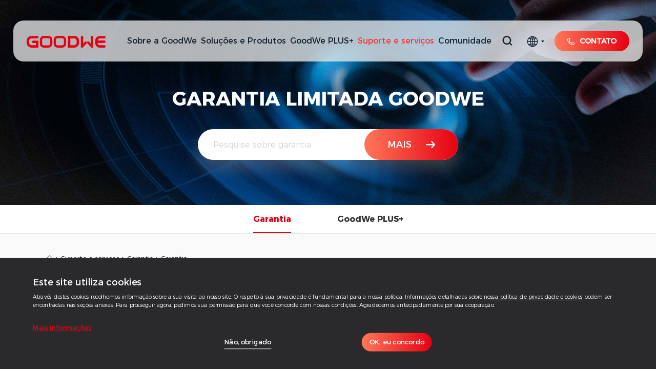

--- FILE ---
content_type: text/html; charset=utf-8
request_url: https://br.goodwe.com/warranty
body_size: 16447
content:
<!DOCTYPE html>
<html lang="pt">
<head>
    <!-- Google Tag Manager -->
    <script>(function(w,d,s,l,i){w[l]=w[l]||[];w[l].push({'gtm.start':
    new Date().getTime(),event:'gtm.js'});var f=d.getElementsByTagName(s)[0],
    j=d.createElement(s),dl=l!='dataLayer'?'&l='+l:'';j.async=true;j.src=
    'https://www.googletagmanager.com/gtm.js?id='+i+dl;f.parentNode.insertBefore(j,f);
    })(window,document,'script','dataLayer','GTM-W622V5B');</script>
    <!-- End Google Tag Manager -->
    <meta charset="UTF-8">
    <meta http-equiv="X-UA-Compatible" content="IE=edge" />
    <meta name="author" content="上海雍熙信息技术有限公司提供技术支持,https://www.yongsy.com" />
    <meta name="viewport" content="width=device-width, initial-scale=1.0, maximum-scale=1.0, user-scalable=no" />
    <meta name="format-detection" content="telephone=no, email=no" />
    <meta name="renderer" content="webkit">
    <meta name="description" content="Garantia" />
    <meta name="keywords" content="Garantia" />
    <title>Garantia-GOODWE Brasil</title>
    <link href="/Apps/Api/Ueditor/themes/iframe.css" type="text/css" rel="stylesheet" />
    <!-- public start -->
    <link href="/Public/Pt/css/bootstrap.min-v3.3.5.css" type="text/css" rel="stylesheet" />
    <link href="/Public/Pt/css/slick.css" type="text/css" rel="stylesheet" />
    <link href="/Public/Pt/css/slick-theme.css" type="text/css" rel="stylesheet" />
    <link href="/Public/Pt/css/animate.min.css" rel="stylesheet">
    <link href="/Public/Pt/css/base-v1.4.css" type="text/css" rel="stylesheet" />
    <link href="/Public/Pt/css/jquery.mCustomScrollbar.min.css" rel="stylesheet">
    <link href="/Public/Pt/css/animate.min.css" type="text/css" rel="stylesheet" />
    <link href="/Public/Pt/css/iconfont.css" type="text/css" rel="stylesheet" />
    <link href="/Public/Pt/css/main.css" type="text/css" rel="stylesheet" />
    <link href="/Public/Pt/css/media.css" rel="stylesheet" type="text/css">
    <link href="/Public/Pt/css/he_base.css" type="text/css" rel="stylesheet" />
    <link href="/Public/Pt/css/swiper.min.css" rel="stylesheet" type="text/css">
    <script src="/Public/Pt/js/swiper.min.js"></script>
    <link href="/Public/Pt/css/software.css" rel="stylesheet" type="text/css">
    <link href="/Public/Pt/css/baguetteBox.css" rel="stylesheet" type="text/css"  />
    <link href="/Public/Pt/css/N_download_center.css" rel="stylesheet" type="text/css"  />
    
   
    
  


</head>
<body>
    <!-- Google Tag Manager (noscript) -->
    <noscript><iframe src="https://www.googletagmanager.com/ns.html?id=GTM-W622V5B"
    height="0" width="0" style="display:none;visibility:hidden"></iframe></noscript>
    <!-- End Google Tag Manager (noscript) -->    <div class="he_nyym he_d2ye">
        <!-- cookies -->
<div class="he_cook">
    <div class="he_conten2">
        <div class="he_cookc">
            <div class="he_cooknlti">
                <p>Este site utiliza cookies</p>
            </div>
            <div class="he_cooknlp">
                <p><melo-data></melo-data></p><p>Através destes cookies recolhemos informação sobre a sua visita ao nosso site. O respeito à sua privacidade é fundamental para a nossa política. Informações detalhadas sobre <span>nossa política de privacidade e cookies</span> podem ser encontradas nas seções anexas. Para prosseguir agora, pedimos sua permissão para que você concorde com nossas condições. Agradecemos antecipadamente por sua cooperação.&nbsp;</p><p><br/></p>            </div>
            <div class="he_cooknlyt">
                <a href="/data-protection" target="_self">Mais informações</a>
            </div>
            <div class="he_cookmo">
                <div class="he_cooknb he_cooknb2">
                    <div class="he_syp2mob">
                        <a href="javascript:;">Não, obrigado</a>
                    </div>
                </div>
                <div class="he_cooknb he_cooknb1">
                    <div class="he_syp2mob">
                        <a href="javascript:;" class="getCookie">OK, eu concordo</a>
                    </div>
                </div>
            </div>
        </div>
    </div>
</div><!-- pc顶部导航 -->
<header class="he_pc_hd">
    <div class="he_langgz">
    <div class="he_langrf">
        <div class="s_cont1360">
            <div class="he_langgzn">
                <div class="he_langgul clearfix">
                    
                       <div class="he_langgli fl">
                        <div class="he_lanjx">
                            <div class="he_lanjxti he_ftybti ">
                                <p>Global</p>
                            </div>
                            <div class="he_lanjd">
                                <p><a href="https://en.goodwe.com/" target="_self">English (Global)</a></p>
                            </div>                        </div>
                    </div>
                    
                    <div class="he_langgli fl">
                        <div class="he_lanjx">
                            <div class="he_lanjxti he_ftybti ">
                                <p>AMER</p>
                            </div>
                            <div class="he_lanjd">
                                    <p><a href="https://us.goodwe.com" target="_blank">English (North America)</a></p>
                                </div><div class="he_lanjd">
                                    <p><a href="https://br.goodwe.com/" target="_blank">Português (Brazil)</a></p>
                                </div><div class="he_lanjd">
                                    <p><a href="https://latam.goodwe.com/" target="_blank">Español (Latam)</a></p>
                                </div><div class="he_lanjd">
                                    <p><a href="https://latam.goodwe.com/mexico" target="_blank">México (Mexico)</a></p>
                                </div>                        </div>
                    </div>
                    <div class="he_langgli fl">
                        <div class="he_lanjx">
                            <div class="he_lanjxti he_ftybti ">
                                <p>Europe</p>
                            </div>
                            <div class="he_lanjd">
                                    <p><a href="https://emea.goodwe.com/" target="_blank">English (Europe)</a></p>
                                </div><div class="he_lanjd">
                                    <p><a href="https://de.goodwe.com/" target="_blank">Deutsch</a></p>
                                </div><div class="he_lanjd">
                                    <p><a href="https://es.goodwe.com/" target="_blank">Español (Europe)</a></p>
                                </div><div class="he_lanjd">
                                    <p><a href="https://it.goodwe.com/" target="_blank">Italiano</a></p>
                                </div><div class="he_lanjd">
                                    <p><a href="https://tr.goodwe.com/" target="_blank">Türkçe</a></p>
                                </div><div class="he_lanjd">
                                    <p><a href="https://fr.goodwe.com/" target="_blank">Français</a></p>
                                </div><div class="he_lanjd">
                                    <p><a href="https://nl.goodwe.com/" target="_blank">Nederlands</a></p>
                                </div><div class="he_lanjd">
                                    <p><a href="https://pl.goodwe.com/" target="_blank">Polski</a></p>
                                </div><div class="he_lanjd">
                                    <p><a href="https://cz.goodwe.com/" target="_blank">Čeština</a></p>
                                </div><div class="he_lanjd">
                                    <p><a href="https://gr.goodwe.com" target="_blank">Ελληνικά</a></p>
                                </div><div class="he_lanjd">
                                    <p><a href="https://emea.goodwe.com/ukraine" target="_blank">Українська</a></p>
                                </div><div class="he_lanjd">
                                    <p><a href="https://emea.goodwe.com/romania" target="_blank">Română</a></p>
                                </div><div class="he_lanjd">
                                    <p><a href="https://emea.goodwe.com/sweden" target="_blank">Svenska</a></p>
                                </div><div class="he_lanjd">
                                    <p><a href="https://emea.goodwe.com/hungary" target="_blank">Magyar</a></p>
                                </div>                        </div>
                    </div>
                    <div class="he_langgli fl">
                        <div class="he_lanjx">
                            <div class="he_lanjxti he_ftybti ">
                                <p>APAC</p>
                            </div>
                            <div class="he_lanjd">
                                    <p><a href="https://www.goodwe.com/" target="_blank">中文</a></p>
                                </div><div class="he_lanjd">
                                    <p><a href="https://www.goodwe.com.au/" target="_blank">AU&NZ</a></p>
                                </div><div class="he_lanjd">
                                    <p><a href="https://kr.goodwe.com/" target="_blank">한국어</a></p>
                                </div><div class="he_lanjd">
                                    <p><a href="https://vn.goodwe.com/" target="_blank">Tiếng Việt</a></p>
                                </div><div class="he_lanjd">
                                    <p><a href="https://jp.goodwe.com/" target="_blank">日本語</a></p>
                                </div><div class="he_lanjd">
                                    <p><a href="https://en.goodwe.com/pakistan" target="_blank">Pakistan</a></p>
                                </div><div class="he_lanjd">
                                    <p><a href="https://en.goodwe.com/india" target="_blank">India</a></p>
                                </div><div class="he_lanjd">
                                    <p><a href="https://en.goodwe.com/malaysia" target="_self">Malaysia</a></p>
                                </div><div class="he_lanjd">
                                    <p><a href="https://en.goodwe.com/srilanka" target="_self">Sri Lanka</a></p>
                                </div><div class="he_lanjd">
                                    <p><a href="https://en.goodwe.com/thailand" target="_blank">Thailand</a></p>
                                </div>                        </div>
                    </div>

                    <div class="he_langgli fl">
                        <div class="he_lanjx">
                            <div class="he_lanjxti he_ftybti ">
                                <p>MEA</p>
                            </div>
                            <div class="he_lanjd">
                                    <p><a href="https://en.goodwe.com/mena" target="">Middle east</a></p>
                                </div><div class="he_lanjd">
                                    <p><a href="https://en.goodwe.com/ssa" target="">Africa</a></p>
                                </div>                        </div>
                    </div>
                </div>
            </div>
        </div>
    </div>
</div>
<script type="text/javascript">
    function aWeb(str){
        $.ajax({
            url:'/En/Verifyip/setCk.html',
            data:{url:str},
            type:'POST',
            dataType:'json',
            success:function(res){
                location=str;
            }
        })
    }
</script>    <div class="he_pcbx">
    <div class="he_pcbxn clearfix">
        <div class="he_pcbxle fl">
            <a href="/">
                <img src="/Public/Uploads/uploadfile/images/20220325/logo3.svg" class="he_img" alt="logo3.svg">
            </a>
        </div>
        <div class="he_pcbxri fr clearfix">
            <div class="he_pcnav clearfix fl">
                <div class="he_pcnli fl ">
                        <a href="/company-profile" target="_self" class="he_pcnava">Sobre a GoodWe</a>
                        <!-- 下拉 -->
                        <div class="he_gdown he_gdown1">
                            <div class="he_conten3">
                                <div class="he_xiala clearfix">
                                    <div class="he_xialale fl clearfix">
                                        <div class="he_xialafx fl">
                                            <div class="he_xialach">
                                                    <a href="/company-profile" target="_self" class="clearfix">
                                                        <div class="he_xialacle fl">
                                                            <img src="/Public/Uploads/uploadfile7/images/20211215/dwic01.png" alt="dwic01.png">
                                                        </div>
                                                        <div class="he_xialacri fl">
                                                            <p>Sobre nós</p>
                                                        </div>
                                                    </a>
                                                </div>
                                                <div class="he_xialacsn">
                                                    <div class="he_xialacok ">
                                                        <a href="/company-profile" target="_self">Perfil da Empresa</a>
                                                    </div><div class="he_xialacok ">
                                                        <a href="/solar-system-quality-control" target="_self">Controle de Qualidade</a>
                                                    </div><div class="he_xialacok ">
                                                        <a href="/company-history" target="_self">Nossa História</a>
                                                    </div><div class="he_xialacok ">
                                                        <a href="/career" target="_self">Carreira</a>
                                                    </div>                                                </div>                                        </div>
                                        <div class="he_xialafc fl">
                                            <div class="he_xialach ">
                                                    <a href="/news" target="_self" class="clearfix">
                                                        <div class="he_xialacle fl">
                                                            <img src="/Public/Uploads/uploadfile7/images/20211215/dwic02.png" alt="dwic02.png">
                                                        </div>
                                                        <div class="he_xialacri fl">
                                                            <p>Notícias</p>
                                                        </div>
                                                    </a>
                                                </div><div class="he_xialach ">
                                                    <a href="https://br.goodwe.com/amer" target="_self" class="clearfix">
                                                        <div class="he_xialacle fl">
                                                            <img src="/Public/Uploads/uploadfile7/images/20211215/dwic03.png" alt="dwic03.png">
                                                        </div>
                                                        <div class="he_xialacri fl">
                                                            <p>Eventos</p>
                                                        </div>
                                                    </a>
                                                </div><div class="he_xialach ">
                                                    <a href="/distribuidores" target="_self" class="clearfix">
                                                        <div class="he_xialacle fl">
                                                            <img src="/Public/Uploads/uploadfile/images/20250528/dwic04-331.png" alt="dwic04-331.png">
                                                        </div>
                                                        <div class="he_xialacri fl">
                                                            <p>Onde Comprar</p>
                                                        </div>
                                                    </a>
                                                </div><div class="he_xialach ">
                                                    <a href="/cases" target="_self" class="clearfix">
                                                        <div class="he_xialacle fl">
                                                            <img src="/Public/Uploads/uploadfile7/images/20211224/case.png" alt="case.png">
                                                        </div>
                                                        <div class="he_xialacri fl">
                                                            <p>Cases de Sucesso</p>
                                                        </div>
                                                    </a>
                                                </div>                                        </div>
                                    </div>
                                    <div class="he_xialari fr">
                                        <a href="/contact-us" target="_self">
                                            <div class="he_xialaig">
                                                <img src="/Public/Uploads/uploadfile/images/20220325/daohang-2.jpg" alt="daohang-2.jpg">
                                            </div>
                                            <div class="he_xialate">
                                                <div class="he_xialatp1">
                                                    <p>Entre em contato conosco</p>
                                                </div>
                                                <div class="he_xialatp2">
                                                    <p>Ficaremos felizes em ajudar a qualquer momento</p>
                                                </div>
                                                <div class="he_xialatp3">
                                                    <p>MAIS</p>
                                                </div>
                                            </div>
                                        </a>
                                    </div>
                                </div>
                            </div>
                        </div>                                                                            </div><div class="he_pcnli fl ">
                        <a href="/solutions" target="_self" class="he_pcnava">Soluções e Produtos</a>
                        <!-- 下拉 -->
                                                    <div class="he_gdown he_gdown2">
                            <div class="he_conten3">
                                <div class="he_xialtw clearfix">
                                    <div class="he_xialtwle fl">
                                        <div class="he_xialtwti">
                                            <a href="/solutions" target="_self" class="clearfix">
                                                <div class="he_xialtwtile fl">
                                                    <p>Soluções</p>
                                                </div>
                                                <div class="he_xialtwtiri fl">
                                                    <img src="/Public/Pt/images/dwic05.svg" alt="">
                                                </div>
                                            </a>
                                        </div>
                                        <div class="he_xialtwul">
                                            <div class="he_xialtwli ">
                                                <a href="/residential-solutions" target="_self" class="clearfix">
                                                    <div class="he_xialtwic fl">
                                                        <img src="/Public/Uploads/uploadfile7/images/20211215/dwic05.png" alt="dwic05.png">
                                                    </div>
                                                    <div class="he_xialtwte fl">
                                                        <div class="he_xialtwtp1">
                                                            <p>Soluções residenciais</p>
                                                        </div>
                                                        <div class="he_xialtwtp2">
                                                            <p>Leve o sol para casa</p>
                                                        </div>
                                                    </div>
                                                </a>
                                            </div><div class="he_xialtwli ">
                                                <a href="/energy-storage-solutions" target="_self" class="clearfix">
                                                    <div class="he_xialtwic fl">
                                                        <img src="/Public/Uploads/uploadfile7/images/20211215/dwic06.png" alt="dwic06.png">
                                                    </div>
                                                    <div class="he_xialtwte fl">
                                                        <div class="he_xialtwtp1">
                                                            <p>Soluções de armazenamento de energia</p>
                                                        </div>
                                                        <div class="he_xialtwtp2">
                                                            <p>Energia sempre que precisar</p>
                                                        </div>
                                                    </div>
                                                </a>
                                            </div><div class="he_xialtwli ">
                                                <a href="/commercial-and-industrial-energy-storage-solution" target="_self" class="clearfix">
                                                    <div class="he_xialtwic fl">
                                                        <img src="/Public/Uploads/uploadfile7/images/20211215/dwic07.png" alt="dwic07.png">
                                                    </div>
                                                    <div class="he_xialtwte fl">
                                                        <div class="he_xialtwtp1">
                                                            <p>Soluções para C&amp;I</p>
                                                        </div>
                                                        <div class="he_xialtwtp2">
                                                            <p>Aumente sua energia e lucro</p>
                                                        </div>
                                                    </div>
                                                </a>
                                            </div><div class="he_xialtwli ">
                                                <a href="/utility-scale-solar-pv-solution" target="_self" class="clearfix">
                                                    <div class="he_xialtwic fl">
                                                        <img src="/Public/Uploads/uploadfile7/images/20211215/dwic08.png" alt="dwic08.png">
                                                    </div>
                                                    <div class="he_xialtwte fl">
                                                        <div class="he_xialtwtp1">
                                                            <p>Soluções para utilities</p>
                                                        </div>
                                                        <div class="he_xialtwtp2">
                                                            <p>Remodelando a energia inteligente</p>
                                                        </div>
                                                    </div>
                                                </a>
                                            </div><div class="he_xialtwli ">
                                                <a href="https://br.pvbm.com/" target="_blank" class="clearfix">
                                                    <div class="he_xialtwic fl">
                                                        <img src="/Public/Uploads/uploadfile7/images/20220225/F18NEW.png" alt="F18NEW.png">
                                                    </div>
                                                    <div class="he_xialtwte fl">
                                                        <div class="he_xialtwtp1">
                                                            <p>Soluções BIPV</p>
                                                        </div>
                                                        <div class="he_xialtwtp2">
                                                            <p>Soluções Fotovoltaicas Integradas à Construção</p>
                                                        </div>
                                                    </div>
                                                </a>
                                            </div>                                        </div>
                                    </div>                                                                                <div class="he_xialtwri fl">
                                        <div class="he_xialtwti">
                                            <a href="/products" target="_self" class="clearfix">
                                                <div class="he_xialtwtile fl">
                                                    <p>Produtos</p>
                                                </div>
                                                <div class="he_xialtwtiri fl">
                                                    <img src="/Public/Pt/images/dwic05.svg" alt="">
                                                </div>
                                            </a>
                                        </div>
                                        <div class="he_xialtrul clearfix">
                                            <div class="he_xialtrli fl ">
                                                <a href="/products?tp=1" target="_self" class="clearfix">
                                                    <div class="he_xialtrig">
                                                        <img src="/Public/Uploads/uploadfile/images/20240702/goodwe-aplicação-residencial-370.png" alt="goodwe-aplicação-residencial-370.png">
                                                    </div>
                                                    <div class="he_xialtrxf">
                                                        <p>Aplicação Residencial</p>
                                                    </div>
                                                </a>
                                            </div><div class="he_xialtrli fl ">
                                                <a href="/products?tp=2" target="_self" class="clearfix">
                                                    <div class="he_xialtrig">
                                                        <img src="/Public/Uploads/uploadfile/images/20240702/goodwe-aplicação-comercial.png" alt="goodwe-aplicação-comercial.png">
                                                    </div>
                                                    <div class="he_xialtrxf">
                                                        <p>Aplicação Comercial</p>
                                                    </div>
                                                </a>
                                            </div><div class="he_xialtrli fl ">
                                                <a href="/products?tp=3" target="_self" class="clearfix">
                                                    <div class="he_xialtrig">
                                                        <img src="/Public/Uploads/uploadfile/images/20240702/goodwe-projetos-no-solo-708.png" alt="goodwe-projetos-no-solo-708.png">
                                                    </div>
                                                    <div class="he_xialtrxf">
                                                        <p>Projetos no Solo</p>
                                                    </div>
                                                </a>
                                            </div><div class="he_xialtrli fl ">
                                                <a href="/products?tp=4" target="_self" class="clearfix">
                                                    <div class="he_xialtrig">
                                                        <img src="/Public/Uploads/uploadfile/images/20240702/goodwe-armazenamento-de-energia-700.png" alt="goodwe-armazenamento-de-energia-700.png">
                                                    </div>
                                                    <div class="he_xialtrxf">
                                                        <p>Armazenamento de Energia</p>
                                                    </div>
                                                </a>
                                            </div><div class="he_xialtrli fl ">
                                                <a href="/products?tp=5" target="_self" class="clearfix">
                                                    <div class="he_xialtrig">
                                                        <img src="/Public/Uploads/uploadfile7/images/20211230/05.png" alt="05.png">
                                                    </div>
                                                    <div class="he_xialtrxf">
                                                        <p>Baterias</p>
                                                    </div>
                                                </a>
                                            </div><div class="he_xialtrli fl ">
                                                <a href="/products?tp=6" target="_self" class="clearfix">
                                                    <div class="he_xialtrig">
                                                        <img src="/Public/Uploads/uploadfile7/images/20211230/06.png" alt="06.png">
                                                    </div>
                                                    <div class="he_xialtrxf">
                                                        <p>Sistema de Monitoramento</p>
                                                    </div>
                                                </a>
                                            </div><div class="he_xialtrli fl ">
                                                <a href="/products?tp=7" target="_self" class="clearfix">
                                                    <div class="he_xialtrig">
                                                        <img src="/Public/Uploads/uploadfile/images/20230330/EVC-1-715.png" alt="EVC-1-715.png">
                                                    </div>
                                                    <div class="he_xialtrxf">
                                                        <p>Carregador Veicular</p>
                                                    </div>
                                                </a>
                                            </div><div class="he_xialtrli fl ">
                                                <a href="https://br.pvbm.com/products" target="_blank" class="clearfix">
                                                    <div class="he_xialtrig">
                                                        <img src="/Public/Uploads/uploadfile7/images/20220317/sunshineonly_5fuben.png" alt="sunshineonly_5fuben.png">
                                                    </div>
                                                    <div class="he_xialtrxf">
                                                        <p>BIPV – Soluções FV Integradas à Construção</p>
                                                    </div>
                                                </a>
                                            </div>                                        </div>
                                    </div>                                </div>
                            </div>
                        </div>                                                </div><div class="he_pcnli fl ">
                        <a href="/goodwe-plus-customer-program" target="_self" class="he_pcnava">GoodWe PLUS+</a>
                        <!-- 下拉 -->
                                            </div><div class="he_pcnli fl yxnav_active1">
                        <a href="/download" target="_self" class="he_pcnava">Suporte e serviços</a>
                        <!-- 下拉 -->
                                                                                <div class="he_gdown he_gdown3">
                            <div class="he_conten3">
                                <div class="he_xlatr clearfix">
                                    <div class="he_xiala clearfix">
                                        <div class="he_xialale fl">
                                            <div class="he_xialaul clearfix">
                                                <div class="he_xialali fl">
                                                    <div class="he_xialach">
                                                        <a href="/download" target="_self" class="clearfix">
                                                            <div class="he_xialacle fl">
                                                                <img src="/Public/Uploads/uploadfile7/images/20211215/dwic09.png" alt="dwic09.png">
                                                            </div>
                                                            <div class="he_xialacri fl">
                                                                <p>Downloads</p>
                                                            </div>
                                                        </a>
                                                    </div>
                                                    <div class="he_xialacsn">
                                                        <div class="he_xialacok ">
                                                            <a href="/download" target="_self">Download</a>
                                                        </div><div class="he_xialacok ">
                                                            <a href="/ebooks" target="_self">e-Books</a>
                                                        </div>                                                    </div>
                                                </div><div class="he_xialali fl">
                                                    <div class="he_xialach">
                                                        <a href="/warranty" target="_self" class="clearfix">
                                                            <div class="he_xialacle fl">
                                                                <img src="/Public/Uploads/uploadfile7/images/20211215/dwic10.png" alt="dwic10.png">
                                                            </div>
                                                            <div class="he_xialacri fl">
                                                                <p>Garantia</p>
                                                            </div>
                                                        </a>
                                                    </div>
                                                    <div class="he_xialacsn">
                                                        <div class="he_xialacok yxnav_active3">
                                                            <a href="/warranty" target="_self">Garantia</a>
                                                        </div><div class="he_xialacok ">
                                                            <a href="/goodwe-plus-customer-program" target="_self">GoodWe PLUS+</a>
                                                        </div>                                                    </div>
                                                </div><div class="he_xialali fl">
                                                    <div class="he_xialach">
                                                        <a href="/faqs" target="_self" class="clearfix">
                                                            <div class="he_xialacle fl">
                                                                <img src="/Public/Uploads/uploadfile7/images/20211215/dwic11.png" alt="dwic11.png">
                                                            </div>
                                                            <div class="he_xialacri fl">
                                                                <p>SUPORTE</p>
                                                            </div>
                                                        </a>
                                                    </div>
                                                    <div class="he_xialacsn">
                                                        <div class="he_xialacok ">
                                                            <a href="/faqs" target="_self">Perguntas Frequentes</a>
                                                        </div><div class="he_xialacok ">
                                                            <a href="https://goodwetechnology.zendesk.com/hc/en-gb " target="_blank">Suporte On-line</a>
                                                        </div>                                                    </div>
                                                </div><div class="he_xialali fl">
                                                    <div class="he_xialach">
                                                        <a href="https://www.semsportal.com/home/login" target="_self" class="clearfix">
                                                            <div class="he_xialacle fl">
                                                                <img src="/Public/Uploads/uploadfile7/images/20211215/dwic12.png" alt="dwic12.png">
                                                            </div>
                                                            <div class="he_xialacri fl">
                                                                <p>Serviço</p>
                                                            </div>
                                                        </a>
                                                    </div>
                                                    <div class="he_xialacsn">
                                                        <div class="he_xialacok ">
                                                            <a href="https://www.semsportal.com/home/login" target="_blank">Monitoramento</a>
                                                        </div><div class="he_xialacok ">
                                                            <a href="https://ezdesigner2.semsportal.com/Account/Login" target="_blank">Projeto do sistema</a>
                                                        </div>                                                    </div>
                                                </div>                                            </div>
                                        </div>
                                        <div class="he_xialari fr">
                                            <a href="/download" target="_self">
                                                <div class="he_xialaig">
                                                    <img src="/Public/Uploads/uploadfile/images/20220325/daohang3.jpg" alt="daohang3.jpg">
                                                </div>
                                                <div class="he_xialate">
                                                    <div class="he_xialatp1">
                                                        <p>Download</p>
                                                    </div>
                                                    <div class="he_xialatp2">
                                                        <p>Acesse o que você precisa</p>
                                                    </div>
                                                    <div class="he_xialatp3">
                                                        <p>MAIS</p>
                                                    </div>
                                                </div>
                                            </a>
                                        </div>
                                    </div>
                                </div>
                            </div>
                        </div>                    </div><div class="he_pcnli fl ">
                        <a href="https://community.goodwe.com/" target="_blank" class="he_pcnava">Comunidade</a>
                        <!-- 下拉 -->
                                            </div>            </div>
            <div class="he_pcser fl">
                <i class="iconfont icon-search"></i>
                <div class="mc_search_xl">
                    <div class="mc_scm_container mc_pos_center">
                        <form class="mc_scm_form" onsubmit="return false">
                            <div class="mc_msc_box">
                                <input type="text" placeholder="Por favor, introduza..." class="mc_msc_input" autocomplete="off" id="keywords">
                                <div class="mc_msc_submit" onclick="search()">
                                    <img src="/Public/Pt/images/heaser1.png" alt="">
                                </div>
                            </div>
                        </form>
                    </div>
                </div>
            </div>
            <div class="he_lang fl">
                <div class="he_langp clearfix">
                    <div class="he_langple fl">
                        <img src="/Public/Pt/images/lange.svg" alt="">
                    </div>
                    <div class="he_langpri fl">
                        <img src="/Public/Pt/images/lanx.svg" alt="">
                    </div>
                </div>
                <div class="he_langla">
                    <a href=""></a>                </div>
            </div>
            <div class="he_phone fl">
                <a href="/contact-us" target="_self" class="clearfix">
                        <div class="he_phonle fl">
                            <img src="/Public/Pt/images/heato.svg" alt="">
                        </div>
                        <div class="he_phonri fl">
                            <p>CONTATO</p>
                        </div>
                    </a>            </div>
        </div>
    </div>
    </div>
</header>
<!-- ph导航 -->
<div class="ys_navph2_header">
    <!-- 导航条 -->
    <nav class="ys_navph2_navbar clearfix">
        <!-- 搜索按钮 -->
        <div class="ys_navph2_search fl">
            <div class="ys_navph2_search_btn">
                <img src="/Public/Pt/images/search2.png" alt="">
            </div>
            <!-- 搜索弹窗 -->
            <div class="ys_navph2_modal">
                <div class="ys_navph2_modalmbox">
                    <div class="ys_navph2_modalm">
                        <div class="ys_navph2_msc_box clearfix">
                            <div class="ys_navph2_msc_boxl fl">
                                <input type="text" placeholder="Indique palavras-chave!" class="ys_navph2_msc_input" id="phkeywords">
                            </div>
                            <div class="ys_navph2_msc_boxr fr">
                                <button onclick="phsearch()">
                                    <img src="/Public/Pt/images/search2.png" alt="">
                                </button>
                            </div>
                        </div>
                    </div>
                </div>
            </div>
        </div>
        <div class="ys_navph2_navfl fl">
            <!-- logo -->
            <div class="ys_navph2_logo">
                <a href="/" class="ys_navph2_logo_btn">
                    <img src="/Public/Uploads/uploadfile/images/20220325/logo3.svg" alt="logo3.svg">
                </a>
            </div>
        </div>
        <div class="ys_navph2_navfr fr clearfix">
            <!-- 菜单 -->
            <div class="ys_navph2_menu fl">
                <div class="ys_navph2_menu_btn">
                    <span class="ys_navph2_menu_line"></span>
                </div>
            </div>
        </div>
    </nav>
    <!-- 下拉 -->
    <div class="ys_navph2_list">
        <ul class="ys_navph2_subnav">
            <!-- 一级 -->
            <li class="ys_navph2_subnav_li">
                <div class="ys_navph2_subnav_lisbox">
                    <a href="/company-profile" target="_self" class="ys_navph2_subnav_a ">Sobre a GoodWe</a>
                    <div class="ys_navph2_nav_icon"></div>                </div>
                <!-- 二级 -->
                <ul class="ys_navph2_thirnav">
                    <li class="ys_navph2_thirnav_li">
                        <div class="ys_navph2_thirnav_lisbox">
                            <a href="/company-profile" target="_self" class="ys_navph2_thirnav_a ">Sobre nós</a>
                            <div class="ys_navph2_nav_icon"></div>                        </div>
                        <!-- 四级 -->
                        <ul class="ys_navph2_fournav">
                            <li class="ys_navph2_fournav_li">
                                <div class="ys_navph2_fournav_lisbox">
                                    <a href="/company-profile" target="_self" class="ys_navph2_fournav_a ">Perfil da Empresa</a>
                                </div>
                            </li><li class="ys_navph2_fournav_li">
                                <div class="ys_navph2_fournav_lisbox">
                                    <a href="/solar-system-quality-control" target="_self" class="ys_navph2_fournav_a ">Controle de Qualidade</a>
                                </div>
                            </li><li class="ys_navph2_fournav_li">
                                <div class="ys_navph2_fournav_lisbox">
                                    <a href="/company-history" target="_self" class="ys_navph2_fournav_a ">Nossa História</a>
                                </div>
                            </li><li class="ys_navph2_fournav_li">
                                <div class="ys_navph2_fournav_lisbox">
                                    <a href="/career" target="_self" class="ys_navph2_fournav_a ">Carreira</a>
                                </div>
                            </li>                        </ul>
                    </li><li class="ys_navph2_thirnav_li">
                        <div class="ys_navph2_thirnav_lisbox">
                            <a href="/news" target="_self" class="ys_navph2_thirnav_a ">Notícias</a>
                                                    </div>
                        <!-- 四级 -->
                        <ul class="ys_navph2_fournav">
                                                    </ul>
                    </li><li class="ys_navph2_thirnav_li">
                        <div class="ys_navph2_thirnav_lisbox">
                            <a href="https://br.goodwe.com/amer" target="_self" class="ys_navph2_thirnav_a ">Eventos</a>
                            <div class="ys_navph2_nav_icon"></div>                        </div>
                        <!-- 四级 -->
                        <ul class="ys_navph2_fournav">
                            <li class="ys_navph2_fournav_li">
                                <div class="ys_navph2_fournav_lisbox">
                                    <a href="/amer" target="_self" class="ys_navph2_fournav_a ">Brasil</a>
                                </div>
                            </li>                        </ul>
                    </li><li class="ys_navph2_thirnav_li">
                        <div class="ys_navph2_thirnav_lisbox">
                            <a href="/distribuidores" target="_self" class="ys_navph2_thirnav_a ">Onde Comprar</a>
                                                    </div>
                        <!-- 四级 -->
                        <ul class="ys_navph2_fournav">
                                                    </ul>
                    </li><li class="ys_navph2_thirnav_li">
                        <div class="ys_navph2_thirnav_lisbox">
                            <a href="/cases" target="_self" class="ys_navph2_thirnav_a ">Cases de Sucesso</a>
                            <div class="ys_navph2_nav_icon"></div>                        </div>
                        <!-- 四级 -->
                        <ul class="ys_navph2_fournav">
                            <li class="ys_navph2_fournav_li">
                                <div class="ys_navph2_fournav_lisbox">
                                    <a href="/case-study" target="_self" class="ys_navph2_fournav_a ">Estudo De Caso</a>
                                </div>
                            </li><li class="ys_navph2_fournav_li">
                                <div class="ys_navph2_fournav_lisbox">
                                    <a href="/residential-rooftop" target="_self" class="ys_navph2_fournav_a ">Caso</a>
                                </div>
                            </li>                        </ul>
                    </li>                </ul>
            </li><li class="ys_navph2_subnav_li">
                <div class="ys_navph2_subnav_lisbox">
                    <a href="/solutions" target="_self" class="ys_navph2_subnav_a ">Soluções e Produtos</a>
                    <div class="ys_navph2_nav_icon"></div>                </div>
                <!-- 二级 -->
                <ul class="ys_navph2_thirnav">
                    <li class="ys_navph2_thirnav_li">
                        <div class="ys_navph2_thirnav_lisbox">
                            <a href="/solutions" target="_self" class="ys_navph2_thirnav_a ">Soluções</a>
                            <div class="ys_navph2_nav_icon"></div>                        </div>
                        <!-- 四级 -->
                        <ul class="ys_navph2_fournav">
                            <li class="ys_navph2_fournav_li">
                                <div class="ys_navph2_fournav_lisbox">
                                    <a href="/residential-solutions" target="_self" class="ys_navph2_fournav_a ">Soluções residenciais</a>
                                </div>
                            </li><li class="ys_navph2_fournav_li">
                                <div class="ys_navph2_fournav_lisbox">
                                    <a href="/energy-storage-solutions" target="_self" class="ys_navph2_fournav_a ">Soluções de armazenamento de energia</a>
                                </div>
                            </li><li class="ys_navph2_fournav_li">
                                <div class="ys_navph2_fournav_lisbox">
                                    <a href="/commercial-and-industrial-energy-storage-solution" target="_self" class="ys_navph2_fournav_a ">Soluções para C&amp;I</a>
                                </div>
                            </li><li class="ys_navph2_fournav_li">
                                <div class="ys_navph2_fournav_lisbox">
                                    <a href="/utility-scale-solar-pv-solution" target="_self" class="ys_navph2_fournav_a ">Soluções para utilities</a>
                                </div>
                            </li><li class="ys_navph2_fournav_li">
                                <div class="ys_navph2_fournav_lisbox">
                                    <a href="https://br.pvbm.com/" target="_blank" class="ys_navph2_fournav_a ">Soluções BIPV</a>
                                </div>
                            </li>                        </ul>
                    </li><li class="ys_navph2_thirnav_li">
                        <div class="ys_navph2_thirnav_lisbox">
                            <a href="/products" target="_self" class="ys_navph2_thirnav_a ">Produtos</a>
                            <div class="ys_navph2_nav_icon"></div>                        </div>
                        <!-- 四级 -->
                        <ul class="ys_navph2_fournav">
                            <li class="ys_navph2_fournav_li">
                                <div class="ys_navph2_fournav_lisbox">
                                    <a href="/products?tp=1" target="_self" class="ys_navph2_fournav_a ">Aplicação Residencial</a>
                                </div>
                            </li><li class="ys_navph2_fournav_li">
                                <div class="ys_navph2_fournav_lisbox">
                                    <a href="/products?tp=2" target="_self" class="ys_navph2_fournav_a ">Aplicação Comercial</a>
                                </div>
                            </li><li class="ys_navph2_fournav_li">
                                <div class="ys_navph2_fournav_lisbox">
                                    <a href="/products?tp=3" target="_self" class="ys_navph2_fournav_a ">Projetos no Solo</a>
                                </div>
                            </li><li class="ys_navph2_fournav_li">
                                <div class="ys_navph2_fournav_lisbox">
                                    <a href="/products?tp=4" target="_self" class="ys_navph2_fournav_a ">Armazenamento de Energia</a>
                                </div>
                            </li><li class="ys_navph2_fournav_li">
                                <div class="ys_navph2_fournav_lisbox">
                                    <a href="/products?tp=5" target="_self" class="ys_navph2_fournav_a ">Baterias</a>
                                </div>
                            </li><li class="ys_navph2_fournav_li">
                                <div class="ys_navph2_fournav_lisbox">
                                    <a href="/products?tp=6" target="_self" class="ys_navph2_fournav_a ">Sistema de Monitoramento</a>
                                </div>
                            </li><li class="ys_navph2_fournav_li">
                                <div class="ys_navph2_fournav_lisbox">
                                    <a href="/products?tp=7" target="_self" class="ys_navph2_fournav_a ">Carregador Veicular</a>
                                </div>
                            </li><li class="ys_navph2_fournav_li">
                                <div class="ys_navph2_fournav_lisbox">
                                    <a href="https://br.pvbm.com/products" target="_blank" class="ys_navph2_fournav_a ">BIPV – Soluções FV Integradas à Construção</a>
                                </div>
                            </li>                        </ul>
                    </li>                </ul>
            </li><li class="ys_navph2_subnav_li">
                <div class="ys_navph2_subnav_lisbox">
                    <a href="/goodwe-plus-customer-program" target="_self" class="ys_navph2_subnav_a ">GoodWe PLUS+</a>
                                    </div>
                <!-- 二级 -->
                <ul class="ys_navph2_thirnav">
                                    </ul>
            </li><li class="ys_navph2_subnav_li">
                <div class="ys_navph2_subnav_lisbox">
                    <a href="/download" target="_self" class="ys_navph2_subnav_a yxnav_active1">Suporte e serviços</a>
                    <div class="ys_navph2_nav_icon"></div>                </div>
                <!-- 二级 -->
                <ul class="ys_navph2_thirnav">
                    <li class="ys_navph2_thirnav_li">
                        <div class="ys_navph2_thirnav_lisbox">
                            <a href="/download" target="_self" class="ys_navph2_thirnav_a ">Downloads</a>
                            <div class="ys_navph2_nav_icon"></div>                        </div>
                        <!-- 四级 -->
                        <ul class="ys_navph2_fournav">
                            <li class="ys_navph2_fournav_li">
                                <div class="ys_navph2_fournav_lisbox">
                                    <a href="/download" target="_self" class="ys_navph2_fournav_a ">Download</a>
                                </div>
                            </li><li class="ys_navph2_fournav_li">
                                <div class="ys_navph2_fournav_lisbox">
                                    <a href="/ebooks" target="_self" class="ys_navph2_fournav_a ">e-Books</a>
                                </div>
                            </li>                        </ul>
                    </li><li class="ys_navph2_thirnav_li">
                        <div class="ys_navph2_thirnav_lisbox">
                            <a href="/warranty" target="_self" class="ys_navph2_thirnav_a yxnav_active2">Garantia</a>
                            <div class="ys_navph2_nav_icon"></div>                        </div>
                        <!-- 四级 -->
                        <ul class="ys_navph2_fournav">
                            <li class="ys_navph2_fournav_li">
                                <div class="ys_navph2_fournav_lisbox">
                                    <a href="/warranty" target="_self" class="ys_navph2_fournav_a yxnav_active3">Garantia</a>
                                </div>
                            </li><li class="ys_navph2_fournav_li">
                                <div class="ys_navph2_fournav_lisbox">
                                    <a href="/goodwe-plus-customer-program" target="_self" class="ys_navph2_fournav_a ">GoodWe PLUS+</a>
                                </div>
                            </li>                        </ul>
                    </li><li class="ys_navph2_thirnav_li">
                        <div class="ys_navph2_thirnav_lisbox">
                            <a href="/faqs" target="_self" class="ys_navph2_thirnav_a ">SUPORTE</a>
                            <div class="ys_navph2_nav_icon"></div>                        </div>
                        <!-- 四级 -->
                        <ul class="ys_navph2_fournav">
                            <li class="ys_navph2_fournav_li">
                                <div class="ys_navph2_fournav_lisbox">
                                    <a href="/faqs" target="_self" class="ys_navph2_fournav_a ">Perguntas Frequentes</a>
                                </div>
                            </li><li class="ys_navph2_fournav_li">
                                <div class="ys_navph2_fournav_lisbox">
                                    <a href="https://goodwetechnology.zendesk.com/hc/en-gb " target="_blank" class="ys_navph2_fournav_a ">Suporte On-line</a>
                                </div>
                            </li>                        </ul>
                    </li><li class="ys_navph2_thirnav_li">
                        <div class="ys_navph2_thirnav_lisbox">
                            <a href="https://www.semsportal.com/home/login" target="_self" class="ys_navph2_thirnav_a ">Serviço</a>
                            <div class="ys_navph2_nav_icon"></div>                        </div>
                        <!-- 四级 -->
                        <ul class="ys_navph2_fournav">
                            <li class="ys_navph2_fournav_li">
                                <div class="ys_navph2_fournav_lisbox">
                                    <a href="https://www.semsportal.com/home/login" target="_blank" class="ys_navph2_fournav_a ">Monitoramento</a>
                                </div>
                            </li><li class="ys_navph2_fournav_li">
                                <div class="ys_navph2_fournav_lisbox">
                                    <a href="https://ezdesigner2.semsportal.com/Account/Login" target="_blank" class="ys_navph2_fournav_a ">Projeto do sistema</a>
                                </div>
                            </li>                        </ul>
                    </li>                </ul>
            </li><li class="ys_navph2_subnav_li">
                <div class="ys_navph2_subnav_lisbox">
                    <a href="https://community.goodwe.com/" target="_blank" class="ys_navph2_subnav_a ">Comunidade</a>
                                    </div>
                <!-- 二级 -->
                <ul class="ys_navph2_thirnav">
                                    </ul>
            </li><li class="ys_navph2_subnav_li">
                <div class="ys_navph2_subnav_lisbox">
                    <a href="/contact-us" target="_self" class="ys_navph2_subnav_a ">CONTATO</a>
                    <div class="ys_navph2_nav_icon"></div>                </div>
                <!-- 二级 -->
                <ul class="ys_navph2_thirnav">
                    <li class="ys_navph2_thirnav_li">
                        <div class="ys_navph2_thirnav_lisbox">
                            <a href="/contact-us" target="_self" class="ys_navph2_thirnav_a ">Entre em contato conosco</a>
                                                    </div>
                        <!-- 四级 -->
                        <ul class="ys_navph2_fournav">
                                                    </ul>
                    </li>                </ul>
            </li>        </ul>
        <!-- 语言选择 -->
        <div class="ys_navph2_lang">
            <div class="ys_navph2_lang_btn">
                <img src="/Public/Pt/images/lang.png" alt="">
                <span>Language</span>
            </div>
        </div>
        <!-- 语言选择弹窗 -->
        <div class="ys_navph2_lang_modal">
            <div class="ys_navph2_lang_back">&lt; Voltar ao menu principal</div>
            <ul class="ys_navph2_subnav">
                
                <li class="ys_navph2_subnav_li">
                        <div class="ys_navph2_subnav_lisbox">
                            <a href="javascript:;" class="ys_navph2_subnav_a">Global</a>
                                <div class="ys_navph2_nav_icon"></div>
                        </div>
                        <ul class="ys_navph2_thirnav">
                            <li class="ys_navph2_thirnav_li">
                                <div class="ys_navph2_thirnav_lisbox">
                                    <a href="https://en.goodwe.com/" target="_blank" class="ys_navph2_thirnav_a ">English (Global)</a>
                                </div>
                            </li>                        </ul>
                    </li>
                

                    <li class="ys_navph2_subnav_li">
                        <div class="ys_navph2_subnav_lisbox">
                            <a href="javascript:;" class="ys_navph2_subnav_a">AMER</a>
                                <div class="ys_navph2_nav_icon"></div>
                        </div>
                        <ul class="ys_navph2_thirnav">
                            <li class="ys_navph2_thirnav_li">
                                <div class="ys_navph2_thirnav_lisbox">
                                    <a href="https://us.goodwe.com" target="_blank" class="ys_navph2_thirnav_a ">English (North America)</a>
                                </div>
                            </li><li class="ys_navph2_thirnav_li">
                                <div class="ys_navph2_thirnav_lisbox">
                                    <a href="https://br.goodwe.com/" target="_blank" class="ys_navph2_thirnav_a ">Português (Brazil)</a>
                                </div>
                            </li><li class="ys_navph2_thirnav_li">
                                <div class="ys_navph2_thirnav_lisbox">
                                    <a href="https://latam.goodwe.com/" target="_blank" class="ys_navph2_thirnav_a ">Español (Latam)</a>
                                </div>
                            </li>                        </ul>
                    </li>
                    <li class="ys_navph2_subnav_li">
                        <div class="ys_navph2_subnav_lisbox">
                            <a href="javascript:;" class="ys_navph2_subnav_a">Europe</a>
                            <div class="ys_navph2_nav_icon"></div>
                        </div>
                        <ul class="ys_navph2_thirnav">
                            <li class="ys_navph2_thirnav_li">
                                <div class="ys_navph2_thirnav_lisbox">
                                    <a href="https://emea.goodwe.com/" target="_blank" class="ys_navph2_thirnav_a">English (Europe)</a>
                                </div>
                            </li><li class="ys_navph2_thirnav_li">
                                <div class="ys_navph2_thirnav_lisbox">
                                    <a href="https://de.goodwe.com/" target="_blank" class="ys_navph2_thirnav_a">Deutsch</a>
                                </div>
                            </li><li class="ys_navph2_thirnav_li">
                                <div class="ys_navph2_thirnav_lisbox">
                                    <a href="https://es.goodwe.com/" target="_blank" class="ys_navph2_thirnav_a">Español (Europe)</a>
                                </div>
                            </li><li class="ys_navph2_thirnav_li">
                                <div class="ys_navph2_thirnav_lisbox">
                                    <a href="https://it.goodwe.com/" target="_blank" class="ys_navph2_thirnav_a">Italiano</a>
                                </div>
                            </li><li class="ys_navph2_thirnav_li">
                                <div class="ys_navph2_thirnav_lisbox">
                                    <a href="https://tr.goodwe.com/" target="_blank" class="ys_navph2_thirnav_a">Türkçe</a>
                                </div>
                            </li><li class="ys_navph2_thirnav_li">
                                <div class="ys_navph2_thirnav_lisbox">
                                    <a href="https://fr.goodwe.com/" target="_blank" class="ys_navph2_thirnav_a">Français</a>
                                </div>
                            </li><li class="ys_navph2_thirnav_li">
                                <div class="ys_navph2_thirnav_lisbox">
                                    <a href="https://nl.goodwe.com/" target="_blank" class="ys_navph2_thirnav_a">Nederlands</a>
                                </div>
                            </li><li class="ys_navph2_thirnav_li">
                                <div class="ys_navph2_thirnav_lisbox">
                                    <a href="https://pl.goodwe.com/" target="_blank" class="ys_navph2_thirnav_a">Polski</a>
                                </div>
                            </li><li class="ys_navph2_thirnav_li">
                                <div class="ys_navph2_thirnav_lisbox">
                                    <a href="https://cz.goodwe.com/" target="_self" class="ys_navph2_thirnav_a">Čeština</a>
                                </div>
                            </li><li class="ys_navph2_thirnav_li">
                                <div class="ys_navph2_thirnav_lisbox">
                                    <a href="https://gr.goodwe.com" target="_self" class="ys_navph2_thirnav_a">Ελληνικά</a>
                                </div>
                            </li><li class="ys_navph2_thirnav_li">
                                <div class="ys_navph2_thirnav_lisbox">
                                    <a href="https://emea.goodwe.com/why-goodwe-in-ukraine" target="_self" class="ys_navph2_thirnav_a">Українська</a>
                                </div>
                            </li><li class="ys_navph2_thirnav_li">
                                <div class="ys_navph2_thirnav_lisbox">
                                    <a href="https://emea.goodwe.com/romania" target="_self" class="ys_navph2_thirnav_a">Română</a>
                                </div>
                            </li>                        </ul>
                    </li>
                <li class="ys_navph2_subnav_li">
                    <div class="ys_navph2_subnav_lisbox">
                        <a href="javascript:;" class="ys_navph2_subnav_a">APAC</a>
                        <div class="ys_navph2_nav_icon"></div>
                    </div>
                    <ul class="ys_navph2_thirnav">
                        <li class="ys_navph2_thirnav_li">
                            <div class="ys_navph2_thirnav_lisbox">
                                <a href="https://www.goodwe.com/" target="_blank" class="ys_navph2_thirnav_a">中文</a>
                            </div>
                        </li><li class="ys_navph2_thirnav_li">
                            <div class="ys_navph2_thirnav_lisbox">
                                <a href="https://www.goodwe.com.au/" target="_blank" class="ys_navph2_thirnav_a">English (AU&NZ)</a>
                            </div>
                        </li><li class="ys_navph2_thirnav_li">
                            <div class="ys_navph2_thirnav_lisbox">
                                <a href="https://kr.goodwe.com/" target="_blank" class="ys_navph2_thirnav_a">한국어</a>
                            </div>
                        </li><li class="ys_navph2_thirnav_li">
                            <div class="ys_navph2_thirnav_lisbox">
                                <a href="https://vn.goodwe.com/" target="_blank" class="ys_navph2_thirnav_a">Tiếng Việt</a>
                            </div>
                        </li><li class="ys_navph2_thirnav_li">
                            <div class="ys_navph2_thirnav_lisbox">
                                <a href="https://jp.goodwe.com/" target="_blank" class="ys_navph2_thirnav_a">日本語</a>
                            </div>
                        </li>                    </ul>
                </li>
                <li class="ys_navph2_subnav_li">
                    <div class="ys_navph2_subnav_lisbox">
                        <a href="javascript:;" class="ys_navph2_subnav_a">MENA</a>
                        <div class="ys_navph2_nav_icon"></div>
                    </div>
                    <ul class="ys_navph2_thirnav">
                        <li class="ys_navph2_thirnav_li">
                            <div class="ys_navph2_thirnav_lisbox">
                                <a href="https://en.goodwe.com/mena" target="_self" class="ys_navph2_thirnav_a">English (MENA)</a>
                            </div>
                        </li>                    </ul>
                </li>
            </ul>
        </div>
    </div>
</div>        <!-- 内页banner -->
        <div class="he_banbx he_banbx1">
            <div class="he_banli">
                <div class="he_banig">
                    <img src="/Public/Uploads/uploadfile7/images/20211230/warranty-1-107.jpg" class="he_banpc" alt="warranty-1-107.jpg">
                    <img src="/Public/Uploads/uploadfile7/images/20211230/warranty-2-75.jpg" class="he_banph" alt="warranty-2-75.jpg">
                </div>
                <!-- banner文字 -->
                <div class="he_bante">
                    <div class="he_conten1">
                        <div class="he_bantnv">
                            <div class="he_bantti1">
                                <h1>
                                    <p>GARANTIA LIMITADA GOODWE</p>
                                </h1>
                            </div>
                        </div>
                        <!-- 搜索 -->
                        <div class="he_basuo">
                            <div class="he_syp4in">
                                <a href="http://warranty.semsportal.com/" target="_self">
                                <div class="he_syp4inp">
                                    <input type="text" placeholder="Pesquise sobre garantia" disabled>
                                </div>

                                <div class="he_syp4inbt clearfix">

                                  <p>MAIS</p>
                                  <img src="/Public/Pt/images/b2_2icon4.svg" alt="">

                                </div>
                            </a>
                            </div>
                        </div>
                    </div>
                </div>
            </div>
        </div>
        <!-- 主体内容 -->
        <div class="he_main">
            <div class="s_content">

                <div class="s_qhbox">
                    <div class="s_qhnr act">
                            <a href="/warranty">Garantia</a>
                        </div><div class="s_qhnr ">
                            <a href="/goodwe-plus-customer-program">GoodWe PLUS+</a>
                        </div>                </div>
                <!--面包屑-->
                <div class="he_bordkm">
    <div class="s_cont1360">
        <div class="he_bordul clearfix">
            <div class="he_bordfr fl">
                <a href="/">
                    <img src="/Public/Pt/images/bordi1.svg" alt="" class="he_int1">
                    <img src="/Public/Pt/images/bordi2.svg" alt="" class="he_int2">
                </a>
            </div>
            <div class="he_bordli fl">
                    > <a href="/ebooks"> Suporte e serviços</a>
                </div><div class="he_bordli fl">
                    > <a href="/inverter-warranty"> Garantia</a>
                </div><div class="he_bordli fl">
                    > <a href="/warranty"> Garantia</a>
                </div>        </div>
    </div>
</div>                <div class="s_d2content">
                    <div class="s_d2cont1 s_cont1514">
                        <div class="s_d2c1tit font1 wow g_fadeup1">
                            <h2><span>DOWNLOAD</span> DA GARANTIA</h2>
                        </div>
                        <div class="s_d2c1main">
                            <div class="s_d2c1tw clearfix">
                                <div class="s_d2c1twz fl font1 wow g_fadeup1">
                                    <h2>Garantia do inversor</h2>
                                </div>
                                <div class="s_d2c1twr fr">
                                    <div class="s_d2c1twrbox clearfix">
                                        <div class="s_d2c1twrnr fl  wow g_fadeup1">
                                            <a href='/Skippower/downloadFileF?id=21&mid=332' target="_blank">
                                                <div class="s_d2c1twlig">
                                                    <img src="/Public/Pt/images/d2_img0.png" alt="" class="s_d2c1twlig1">
                                                    <img src="/Public/Uploads/uploadfile7/images/20250708/InverterWarrenty(1).svg" alt="InverterWarrenty(1).svg" class="s_d2c1twlig2">
                                                </div>
                                                <div class="s_d2c1twrwz">
                                                    <div class="s_d2c1twrwzbox">
                                                        ESA 125kW/261kWh-Europe                                                    </div>
                                                </div>
                                            </a>
                                        </div><div class="s_d2c1twrnr fl  wow g_fadeup1">
                                            <a href='/Skippower/downloadFileF?id=17&mid=332' target="_blank">
                                                <div class="s_d2c1twlig">
                                                    <img src="/Public/Pt/images/d2_img0.png" alt="" class="s_d2c1twlig1">
                                                    <img src="/Public/Uploads/uploadfile7/images/20250401/InverterWarrenty.svg" alt="InverterWarrenty.svg" class="s_d2c1twlig2">
                                                </div>
                                                <div class="s_d2c1twrwz">
                                                    <div class="s_d2c1twrwzbox">
                                                        MIS Warranty                                                    </div>
                                                </div>
                                            </a>
                                        </div><div class="s_d2c1twrnr fl  wow g_fadeup1">
                                            <a href='/Skippower/downloadFileF?id=10&mid=332' target="_blank">
                                                <div class="s_d2c1twlig">
                                                    <img src="/Public/Pt/images/d2_img0.png" alt="" class="s_d2c1twlig1">
                                                    <img src="/Public/Uploads/uploadfile7/images/20220617/InverterWarrenty.svg" alt="InverterWarrenty.svg" class="s_d2c1twlig2">
                                                </div>
                                                <div class="s_d2c1twrwz">
                                                    <div class="s_d2c1twrwzbox">
                                                        Brazil Warranty (EN)                                                    </div>
                                                </div>
                                            </a>
                                        </div><div class="s_d2c1twrnr fl  wow g_fadeup1">
                                            <a href='/Skippower/downloadFileF?id=1&mid=332' target="_blank">
                                                <div class="s_d2c1twlig">
                                                    <img src="/Public/Pt/images/d2_img0.png" alt="" class="s_d2c1twlig1">
                                                    <img src="/Public/Uploads/uploadfile7/images/20230714/InverterWarrenty.svg" alt="InverterWarrenty.svg" class="s_d2c1twlig2">
                                                </div>
                                                <div class="s_d2c1twrwz">
                                                    <div class="s_d2c1twrwzbox">
                                                        Brazil Warranty (PT)                                                    </div>
                                                </div>
                                            </a>
                                        </div><div class="s_d2c1twrnr fl  wow g_fadeup1">
                                            <a href='/Skippower/downloadFileF?id=2&mid=332' target="_blank">
                                                <div class="s_d2c1twlig">
                                                    <img src="/Public/Pt/images/d2_img0.png" alt="" class="s_d2c1twlig1">
                                                    <img src="/Public/Uploads/uploadfile7/images/20230714/InverterWarrenty.svg" alt="InverterWarrenty.svg" class="s_d2c1twlig2">
                                                </div>
                                                <div class="s_d2c1twrwz">
                                                    <div class="s_d2c1twrwzbox">
                                                        Gloabl Warranty                                                          </div>
                                                </div>
                                            </a>
                                        </div>                                    </div>
                                </div>
                            </div><div class="s_d2c1tw clearfix">
                                <div class="s_d2c1twz fl font1 wow g_fadeup1">
                                    <h2>Garantia da bateria</h2>
                                </div>
                                <div class="s_d2c1twr fr">
                                    <div class="s_d2c1twrbox clearfix">
                                        <div class="s_d2c1twrnr fl  wow g_fadeup1">
                                            <a href='/Skippower/downloadFileF?id=22&mid=332' target="_blank">
                                                <div class="s_d2c1twlig">
                                                    <img src="/Public/Pt/images/d2_img0.png" alt="" class="s_d2c1twlig1">
                                                    <img src="/Public/Uploads/uploadfile7/images/20250515/Batterywarrenty-Europe.svg" alt="Batterywarrenty-Europe.svg" class="s_d2c1twlig2">
                                                </div>
                                                <div class="s_d2c1twrwz">
                                                    <div class="s_d2c1twrwzbox">
                                                        Extended Warranty-SAM-PT                                                    </div>
                                                </div>
                                            </a>
                                        </div><div class="s_d2c1twrnr fl  wow g_fadeup1">
                                            <a href='/Skippower/downloadFileF?id=20&mid=332' target="_blank">
                                                <div class="s_d2c1twlig">
                                                    <img src="/Public/Pt/images/d2_img0.png" alt="" class="s_d2c1twlig1">
                                                    <img src="/Public/Uploads/uploadfile7/images/20250515/Batterywarrenty-Europe.svg" alt="Batterywarrenty-Europe.svg" class="s_d2c1twlig2">
                                                </div>
                                                <div class="s_d2c1twrwz">
                                                    <div class="s_d2c1twrwzbox">
                                                        BAT 102.4/112.6kWh-Europe                                                    </div>
                                                </div>
                                            </a>
                                        </div><div class="s_d2c1twrnr fl  wow g_fadeup1">
                                            <a href='/Skippower/downloadFileF?id=19&mid=332' target="_blank">
                                                <div class="s_d2c1twlig">
                                                    <img src="/Public/Pt/images/d2_img0.png" alt="" class="s_d2c1twlig1">
                                                    <img src="/Public/Uploads/uploadfile7/images/20250409/LynxC60kWh.svg" alt="LynxC60kWh.svg" class="s_d2c1twlig2">
                                                </div>
                                                <div class="s_d2c1twrwz">
                                                    <div class="s_d2c1twrwzbox">
                                                        Lynx C 60kWh                                                    </div>
                                                </div>
                                            </a>
                                        </div><div class="s_d2c1twrnr fl  wow g_fadeup1">
                                            <a href='/Skippower/downloadFileF?id=18&mid=332' target="_blank">
                                                <div class="s_d2c1twlig">
                                                    <img src="/Public/Pt/images/d2_img0.png" alt="" class="s_d2c1twlig1">
                                                    <img src="/Public/Uploads/uploadfile7/images/20250409/LynxC100kWh.svg" alt="LynxC100kWh.svg" class="s_d2c1twlig2">
                                                </div>
                                                <div class="s_d2c1twrwz">
                                                    <div class="s_d2c1twrwzbox">
                                                        Lynx C 100kWh                                                    </div>
                                                </div>
                                            </a>
                                        </div><div class="s_d2c1twrnr fl  wow g_fadeup1">
                                            <a href='/Skippower/downloadFileF?id=12&mid=332' target="_blank">
                                                <div class="s_d2c1twlig">
                                                    <img src="/Public/Pt/images/d2_img0.png" alt="" class="s_d2c1twlig1">
                                                    <img src="/Public/Uploads/uploadfile7/images/20231219/Batterywarrenty.svg" alt="Batterywarrenty.svg" class="s_d2c1twlig2">
                                                </div>
                                                <div class="s_d2c1twrwz">
                                                    <div class="s_d2c1twrwzbox">
                                                         Linha Lynx Home U (LV) 5.4-20                                                    </div>
                                                </div>
                                            </a>
                                        </div><div class="s_d2c1twrnr fl  wow g_fadeup1">
                                            <a href='/Skippower/downloadFileF?id=7&mid=332' target="_blank">
                                                <div class="s_d2c1twlig">
                                                    <img src="/Public/Pt/images/d2_img0.png" alt="" class="s_d2c1twlig1">
                                                    <img src="/Public/Uploads/uploadfile7/images/20231219/Batterywarrenty.svg" alt="Batterywarrenty.svg" class="s_d2c1twlig2">
                                                </div>
                                                <div class="s_d2c1twrwz">
                                                    <div class="s_d2c1twrwzbox">
                                                         Linha Lynx Home U (LV)                                                    </div>
                                                </div>
                                            </a>
                                        </div><div class="s_d2c1twrnr fl  wow g_fadeup1">
                                            <a href='/Skippower/downloadFileF?id=13&mid=332' target="_blank">
                                                <div class="s_d2c1twlig">
                                                    <img src="/Public/Pt/images/d2_img0.png" alt="" class="s_d2c1twlig1">
                                                    <img src="/Public/Uploads/uploadfile7/images/20231219/Batterywarrenty.svg" alt="Batterywarrenty.svg" class="s_d2c1twlig2">
                                                </div>
                                                <div class="s_d2c1twrwz">
                                                    <div class="s_d2c1twrwzbox">
                                                        Linha  Lynx C-V2                                                    </div>
                                                </div>
                                            </a>
                                        </div><div class="s_d2c1twrnr fl  wow g_fadeup1">
                                            <a href='/Skippower/downloadFileF?id=6&mid=332' target="_blank">
                                                <div class="s_d2c1twlig">
                                                    <img src="/Public/Pt/images/d2_img0.png" alt="" class="s_d2c1twlig1">
                                                    <img src="/Public/Uploads/uploadfile7/images/20231219/Batterywarrenty.svg" alt="Batterywarrenty.svg" class="s_d2c1twlig2">
                                                </div>
                                                <div class="s_d2c1twrwz">
                                                    <div class="s_d2c1twrwzbox">
                                                        Linha  Lynx C-V1                                                    </div>
                                                </div>
                                            </a>
                                        </div><div class="s_d2c1twrnr fl  wow g_fadeup1">
                                            <a href='/Skippower/downloadFileF?id=14&mid=332' target="_blank">
                                                <div class="s_d2c1twlig">
                                                    <img src="/Public/Pt/images/d2_img0.png" alt="" class="s_d2c1twlig1">
                                                    <img src="/Public/Uploads/uploadfile7/images/20231219/Batterywarrenty.svg" alt="Batterywarrenty.svg" class="s_d2c1twlig2">
                                                </div>
                                                <div class="s_d2c1twrwz">
                                                    <div class="s_d2c1twrwzbox">
                                                         Linha Lynx Home F G2 (HV)                                                    </div>
                                                </div>
                                            </a>
                                        </div><div class="s_d2c1twrnr fl  wow g_fadeup1">
                                            <a href='/Skippower/downloadFileF?id=5&mid=332' target="_blank">
                                                <div class="s_d2c1twlig">
                                                    <img src="/Public/Pt/images/d2_img0.png" alt="" class="s_d2c1twlig1">
                                                    <img src="/Public/Uploads/uploadfile7/images/20231219/Batterywarrenty.svg" alt="Batterywarrenty.svg" class="s_d2c1twlig2">
                                                </div>
                                                <div class="s_d2c1twrwz">
                                                    <div class="s_d2c1twrwzbox">
                                                         Linha Lynx Home F (HV)                                                    </div>
                                                </div>
                                            </a>
                                        </div>                                    </div>
                                </div>
                            </div><div class="s_d2c1tw clearfix">
                                <div class="s_d2c1twz fl font1 wow g_fadeup1">
                                    <h2>Garantia do carregador EV</h2>
                                </div>
                                <div class="s_d2c1twr fr">
                                    <div class="s_d2c1twrbox clearfix">
                                        <div class="s_d2c1twrnr fl  wow g_fadeup1">
                                            <a href='/Skippower/downloadFileF?id=11&mid=332' target="_blank">
                                                <div class="s_d2c1twlig">
                                                    <img src="/Public/Pt/images/d2_img0.png" alt="" class="s_d2c1twlig1">
                                                    <img src="/Public/Uploads/uploadfile7/images/20230426/EVWarrenty-777.svg" alt="EVWarrenty-777.svg" class="s_d2c1twlig2">
                                                </div>
                                                <div class="s_d2c1twrwz">
                                                    <div class="s_d2c1twrwzbox">
                                                        Global Warranty                                                    </div>
                                                </div>
                                            </a>
                                        </div>                                    </div>
                                </div>
                            </div><div class="s_d2c1tw clearfix">
                                <div class="s_d2c1twz fl font1 wow g_fadeup1">
                                    <h2>Garantia de PVBM</h2>
                                </div>
                                <div class="s_d2c1twr fr">
                                    <div class="s_d2c1twrbox clearfix">
                                        <div class="s_d2c1twrnr fl  wow g_fadeup1">
                                            <a href='/Skippower/downloadFileF?id=16&mid=332' target="_blank">
                                                <div class="s_d2c1twlig">
                                                    <img src="/Public/Pt/images/d2_img0.png" alt="" class="s_d2c1twlig1">
                                                    <img src="/Public/Uploads/uploadfile7/images/20250331/BVBMWarrenty-465-50.svg" alt="BVBMWarrenty-465-50.svg" class="s_d2c1twlig2">
                                                </div>
                                                <div class="s_d2c1twrwz">
                                                    <div class="s_d2c1twrwzbox">
                                                        Galaxy Ultra-Plus                                                    </div>
                                                </div>
                                            </a>
                                        </div><div class="s_d2c1twrnr fl  wow g_fadeup1">
                                            <a href='/Skippower/downloadFileF?id=15&mid=332' target="_blank">
                                                <div class="s_d2c1twlig">
                                                    <img src="/Public/Pt/images/d2_img0.png" alt="" class="s_d2c1twlig1">
                                                    <img src="/Public/Uploads/uploadfile7/images/20250331/BVBMWarrenty-465-533.svg" alt="BVBMWarrenty-465-533.svg" class="s_d2c1twlig2">
                                                </div>
                                                <div class="s_d2c1twrwz">
                                                    <div class="s_d2c1twrwzbox">
                                                        Polaris N type TOPCon                                                    </div>
                                                </div>
                                            </a>
                                        </div>                                    </div>
                                </div>
                            </div>                        </div>
                    </div>
                    <div class="s_d2cont2 s_cont1360">
                        <div class="s_d2c1tit font1 wow g_fadeup1">
                            <h2><span>CONTATO</span></h2>
                        </div>
                        <div class="he_d2c1tib">
                            <p>
    Se houver algum problema com a certificação de garantia, entre em contato com os e-mails de atendimento. <a href="/contact-us" target="_self"><span>Clique aqui</span></a>.O atendimento da GoodWe responderá em até 48 horas.
</p>                        </div>
                    </div>
                </div>
            </div>
        </div>
        <div class="he_secton he_syp4">
    <div class="he_syp4bx">
        <div class="he_syp4bti">
            <div class="he_sytipu">
                <p>NEWSLETTER</p>
                <div class="he_syxijm">
                    <p>Obtenha insights industriais e notícias da GoodWe aqui.</p>
                </div>
            </div>
        </div>
        <div class="he_syp4in">
            <div class="he_syp4inp">
                <input type="text" placeholder="Por favor insira um endereço de e-mail">
            </div>
            <div class="he_syp4inbt">
                <input type="submit" value="Assinar e-mail">
            </div>
        </div>
    </div>
</div>        <!-- footer -->
        <footer class="he_fot">
    <div class="he_conten2">
        <div class="he_ftybx clearfix">
            <div class="he_ftybxle fl">
                <div class="he_ftybti">
                    <p>ENTRE EM CONTATO CONOSCO</p>
                </div>
                <div class="he_ftybdj">
                    <p>No. 90 Zijin Rd., New District, Suzhou, 215011, China</p><p><a href="tel:+86(0)512 6958 2201">+86(0)512 6958 2201</a></p><p><a href="mailto:sales@goodwe.com">sales@goodwe.com (Sales)</a></p><p><a href="mailto:service@goodwe.com">service@goodwe.com (Service)</a></p>                </div>
            </div>
            <div class="he_ftybxri fl clearfix">
                <div class="he_ftynav clearfix fl">
                    <div class="he_ftynli fl"><div class="he_ftybti"><p>Sobre a GoodWe</p></div><div class="he_ftybta clearfix"><div class="he_ftybtlk"><a href="/company-profile">Sobre nós</a><a href="/news">Notícias</a><a href="/apac">Eventos</a><a href="/cases">Cases de Sucesso</a><a href="/career">Carreira</a><a href="/join-us">Junte-se a Nós</a></div></div></div><div class="he_ftynli fl"><div class="he_ftybti"><p>Soluções</p></div><div class="he_ftybta clearfix"><div class="he_ftybtlk"><a href="/residential-solutions">Soluções Residenciais</a><a href="/energy-storage-solutions">Soluções de Amarzenamento de Energia</a><a href="/commercial-and-industrial-energy-storage-solution">Soluções para C&amp;I</a><a href="http://br.pvbm.com/" target="_blank" textvalue="Soluções para utilities">Soluções para utilities</a></div></div></div><div class="he_ftynli fl"><div class="he_ftybti"><p>Produtos</p></div><div class="he_ftybta clearfix"><div><a href="/products?tp=1">Aplicação Residencial</a><a href="/products?tp=2">Aplicação Comercial</a><a href="/products?tp=3">Projetos no Solo</a><a href="/products?tp=4">Armazenamento de Energia</a><a href="/products?tp=5">Baterias</a><a href="/products?tp=6" target="_self">Sistema de Monitoramento</a><a href="https://br.pvbm.com/products" target="_blank" textvalue="Material&nbsp;de&nbsp;construção&nbsp;fotovoltaica">Material&nbsp;de&nbsp;construção&nbsp;fotovoltaica</a><a href="/products?tp=8" target="_self" textvalue="Carregador Veicular">Carregador Veicular</a></div></div></div><div class="he_ftynli fl"><div class="he_ftybti"><p>Suporte</p></div><div class="he_ftybta clearfix"><div class="he_ftybtlk"><a href="/download" target="_self" textvalue="Downloads">Downloads</a><a href="/warranty">Garantia</a><a href="/goodwe-plus-customer-program">GoodWe Plus+</a><a href="/faqs">Perguntas Frequentes</a><a href="https://goodwetechnology.zendesk.com/hc/en-gb" target="_self" textvalue="Suporte On-line">Suporte On-line</a><a target="_blnk" href="https://www.semsportal.com/home/login">Monitoramento</a><a target="_blnk" href="https://ezdesigner2.semsportal.com/Account/Login">Projeto do Sistema</a></div></div></div>                </div>
                <div class="he_ftshre fl">
                    <div class="he_ftybti">
                        <p>Follow US</p>
                    </div>
                    <div class="he_ftbsul clearfix">
                        <div class="he_ftbsli fl">
                            <div class="he_ftbslt">
                                <img src="/Public/Uploads/uploadfile/images/20250111/4.lingying-857-154.svg" alt="4.lingying-857-154.svg" class="he_img">
                                <img src="/Public/Uploads/uploadfile/images/20250111/4.lingying-756.svg" alt="4.lingying-756.svg" class="he_img1">
                                <a target="_blank" title="" href="https://www.linkedin.com/company/goodwesolarengine"></a>
                            </div>
                        </div><div class="he_ftbsli fl">
                            <div class="he_ftbslt">
                                <img src="/Public/Uploads/uploadfile/images/20250111/youtobe@1x-759-461.svg" alt="youtobe@1x-759-461.svg" class="he_img">
                                <img src="/Public/Uploads/uploadfile/images/20250111/youtobe@1xyuanse-825-137.svg" alt="youtobe@1xyuanse-825-137.svg" class="he_img1">
                                <a target="_blank" title="" href="https://www.youtube.com/channel/UCjiYgIPI0Fd55o6Bjf2l6qw"></a>
                            </div>
                        </div><div class="he_ftbsli fl">
                            <div class="he_ftbslt">
                                <img src="/Public/Uploads/uploadfile/images/20250111/2.Facebook-888-332.svg" alt="2.Facebook-888-332.svg" class="he_img">
                                <img src="/Public/Uploads/uploadfile/images/20250111/2.Facebook-280.svg" alt="2.Facebook-280.svg" class="he_img1">
                                <a target="_blank" title="" href="https://www.facebook.com/GoodWeSolarEngine"></a>
                            </div>
                        </div><div class="he_ftbsli fl">
                            <div class="he_ftbslt">
                                <img src="/Public/Uploads/uploadfile/images/20250111/1.ins-970.svg" alt="1.ins-970.svg" class="he_img">
                                <img src="/Public/Uploads/uploadfile/images/20250111/1.ins-180-44.svg" alt="1.ins-180-44.svg" class="he_img1">
                                <a target="_blank" title="" href="https://www.instagram.com/goodwe_br/"></a>
                            </div>
                        </div><div class="he_ftbsli fl">
                            <div class="he_ftbslt">
                                <img src="/Public/Uploads/uploadfile/images/20250111/Xlogogrey-516.svg" alt="Xlogogrey-516.svg" class="he_img">
                                <img src="/Public/Uploads/uploadfile/images/20250111/Xlogoblack-269.svg" alt="Xlogoblack-269.svg" class="he_img1">
                                <a target="_blank" title="" href="https://twitter.com/goodwepower?s=21"></a>
                            </div>
                        </div>                    </div>
                </div>
            </div>
        </div>
        <div class="he_ftybhj clearfix">
            <div class="he_ftybhjle fl">
                <p>COPYRIGHT @2026 ALL RESERVED BY GOODWE &nbsp; <a href="/Pt_sitemap.html" target="_blank">Site Map</a><br/><script type="text/javascript" async src="https://d335luupugsy2.cloudfront.net/js/loader-scripts/4347e5f5-1cea-4108-aad7-ce855b067a99-loader.js" ></script>
</p>
            </div>
            <div class="he_ftybhjri fr">
                <p>
                                                <a href="/imprint">Imprimir</a><a href="javascript:;" class="he_prodata">Proteção de dados </a>
                                                        <a href="/data-protection">Declaração de proteção de dados</a>                </p>
            </div>
        </div>
    </div>
</footer>
<div class="he_ladjg">
    <div class="he_conten2">
        <div class="he_cookn clearfix">
            <div class="he_cooknri fl">
                <div class="he_cooknlti">
                    <p>GoodWe Technologies Co., Ltd.</p>
                </div>
                <div class="he_cooknlp">
                    <p>GoodWe Power Supply Technology Co., Ltd. Proteção de Dados Declaration</p>
                </div>
                <div class="he_cooknlyt">
                    <a href="/data-protection" target="_self">>Data Protection Declaration</a>
                </div>
            </div><div class="he_cooknri fl">
                <div class="he_cooknlti">
                    <p>GOODWE Solar Academy</p>
                </div>
                <div class="he_cooknlp">
                    <p>GOODWE Solar Academy Proteção de Dados Declaration</p>
                </div>
                <div class="he_cooknlyt">
                    <a href="https://community.goodwe.com/privateAgreement" target="_blank">>Data Protection Declaration</a>
                </div>
            </div>        </div>
    </div>
</div>    </div>
    <!-- 弹窗公共，每个页面都有 -->
    <div class="he_sytanc">

    <div class="he_sytabx">

        <!-- 关闭按钮 -->

        <div class="he_sytangb">

            <img src="/Public/Pt/images/tanchgb.png" alt="">

        </div>

        <div class="he_sytati" style="background: url(/Public/Pt/images/sytp1.jpg) center / cover no-repeat">

            <div class="he_sytatin">

                <p>JOGO DE INSTALAR</p>

            </div>

        </div>

        <form id="form2" method="post">

        <div class="he_sytamk">

            <div class="he_sytcti">

                <p>Subscreva a Newsletter GoodWe</p>

            </div>

            <div class="he_sytctp">

                <p>Insira seus dados abaixo para receber informações</p>

            </div>

            <div class="he_sytain">

                <div class="he_sytaili">

                    <input type="text" placeholder="Indique o seu Nome" name="name">

                </div>

                <div class="he_sytaili">

                    <input type="text" placeholder="Indique um endereço de e- mail válido" name="box">

                </div>

                <div class="he_sytaili">

                    <input type="text" placeholder="Indique o nome da sua empresa" name="company">

                </div>

                <div class="he_sytaili">

                    <input type="text" placeholder="Indique o seu País" name="country">

                </div>

            </div>

            <div class="he_sytasle">

                <div class="he_sytasls clearfix">

                    <div class="he_sytaslsle fl">

                        <p data-txt="Que tipo de usuário Goodwe é você?..." name="type_newsletter">Que tipo de usuário Goodwe é você?...</p>

                    </div>

                    <div class="he_sytaslsri fr">

                        <img src="/Public/Pt/images/sytaan.png" alt="">

                    </div>

                </div>

                <div class="he_sytaslx">

                    <div class="he_sytaslk">

                        <p data-txt="Retailer">Retailer</p><p data-txt="Distributor">Distributor</p><p data-txt="End User">End User</p><p data-txt="Others ">Others </p>
                    </div>

                </div>

            </div>

            <div class="he_sytacod clearfix">

                <div class="he_sytcsole fl clearfix">

                    <div class="he_sytcsyle fl">

                        <p>Indicar o Código de Verificação:<span>*</span></p>

                    </div>

                    <div class="he_sytcsyri fl">

                        <input type="text" name="verify_code">

                    </div>

                </div>

                <div class="he_sytcsori fl">

                    <img onclick="checkForm.changeVerifyImg(this)" name="verifyImg" src="/Index/getVerifyImg/sid/122549.html" />

                </div>

            </div>

            <div class="he_syprava clearfix">

                <div class="he_syprale fl">



                </div>

                <div class="he_syprari fl">

                    <p>Aceito o GOODWE <a href="/data-protection" target="_blank"> Política de Privacidade</a> e aceito os termos</p>

                </div>

            </div>

            <input type="hidden" name="type" value="" class="type-one">

            <input type="hidden" name="catid" value="644">

            <input type="hidden" name="modelid" value="305">

            <div class="he_sytcbtn" onclick="submitForm('form2')">

                <div class="he_sytcbtj">

                    <p>SUBSCRIBE</p>

                </div>

            </div>

        </div>

        </form>

    </div>

</div>    <!-- public start -->
    <script src="/Public/Pt/js/jquery-3.6.0.min.js"></script>
<script src="/Public/Pt/js/slick.min.js"></script>
<script src="/Public/Pt/js/jquery.mCustomScrollbar.concat.min.js"></script>
<script src="/Public/Pt/js/appear.js"></script>
<script src="/Public/Pt/js/anime.min.js"></script>
<script src="/Public/Pt/js/wow.min.js"></script>
<script src="/Public/Pt/js/common.js"></script>
<script src="/Public/Pt/Yongsy/Yongsy.js?v=20220317"></script>
<script type="text/javascript" src="/Public/jqueryui/layer/layer.js"></script>
<script>
    function search() {
        var wd = $("#keywords").val();
        var url= "/Index/search";
        if (wd.length == 0) {
            alert("ndique por favor as palavras-chave!");
        } else {
            queryData.query(url,wd);
        }
    }

    function phsearch() {
        var wd = $("#phkeywords").val();
        var url= "/Index/search";
        if (wd.length == 0) {
            alert("ndique por favor as palavras-chave!");
        } else {
            queryData.query(url,wd);
        }
    }

    $("#keywords").keyup(function (event) {
        if (event.keyCode == 13) {
            var wd = $("#keywords").val();
            var url= "/Index/search";
            if (wd.length == 0) {
                alert("ndique por favor as palavras-chave!");
            } else {
                queryData.query(url,wd);
            }
        }
    });
    //存session
    $('.getCookie').click(function (e) {
        var that = $(this);
        var key = 'yongsy';
        $.ajax({
            url: "/Index/getCookie.html",
            data: {key:key},
            dataType: "json",
            type: "POST",
            success: function (data) {
                if(data.status=='success'){
                    console.log(data)
                }else{
                    console.log(data)
                }
            },
            error: function (data) {
            }
        });
    })
    $('.he_cookmo').click(function () {
        $('.he_cook').stop().fadeOut();
    })
</script>
<script>
    $(function() {
  $('[name="verifyImg"]').each(function() {
    checkForm.changeVerifyImg(this); 
  });
});

</script>
<script>
    function injectChk(oField){
        re= /select|update|delete|exec|count|'|"|=|;|>|<|%/i;
        if ( re.test(oField) ){
            return false;
        }else{
            return true;
        }
    }
    checkForm={
        changeVerifyImg:function(obj){
            $(obj).attr("src","/Index/getVerifyImg.html?sid="+Math.random());
        },
        isEmpty:function(name,field,formId){
            if($("#" + formId).find('input[name="'+name+'"],textarea[name="'+name+'"]').val().length==0 || injectChk($("#" + formId).find('input[name="'+name+'"],textarea[name="'+name+'"]').val()) == false){
                layerHandel=layer.alert(
                    field+" não pode estar vazio！",
                    {
                        'title':'notícias',
                        'btn':['ok']
                    },function(){
                        layer.close(layerHandel);
                        $("#" + formId).find('input[name="'+name+'"]').focus();
                    }
                );
                return true;
            }else{
                return false;
            }
        },
        notPhone:function(name,field,formId){
            if(!/^1[\d]{10}$/.test($("#" + formId).find('input[name="'+name+'"]').val())){
                layerHandel=layer.alert(
                    field+" formato incorrecto！",
                    {
                        'title':'notícias',
                        'btn':['ok']
                    },function(){
                        layer.close(layerHandel);
                        $("#" + formId).find('input[name="'+name+'"]').focus();
                    }
                );
                return true;
            }else{
                return false;
            }
        },
        notEmail: function (name, field,formId) {
            if (!/^[\w\-\.]+@[\w\-\.]+(\.\w+)+$/.test($("#" + formId).find('input[name="' + name + '"]').val())) {
                layerHandel = layer.alert(
                    field + " formato incorrecto！",
                    {
                        'title': 'notícias',
                        'btn': ['ok']
                    }, function () {
                        layer.close(layerHandel);
                        $("#" + formId).find('input[name="' + name + '"]').focus();
                    }
                );
                return true;
            } else {
                return false;
            }
        }
    };

    function submitForm(formId){

         if(formId=='form1'){
             
             
                 if(checkForm.isEmpty("subject","Assunto",formId)){
                return false;
            }
             
             if(checkForm.isEmpty("youare","Você é",formId)){
                return false;
            }
            
             if(checkForm.isEmpty("department","Departamento",formId)){
                return false;
            }

            if($('#department').val()=="Departamento de Serviços"){
                layerHandel = layer.alert(
                    'Por favor, visite o <a href="https://goodwetechnology.zendesk.com/hc/pt/requests/new">Suporte Online</a> para enviar seu pedido de assistência pós-venda.',
                    {
                        'title': 'notícias',
                        'btn': ['ok']
                    }, function () {
                        layer.close(layerHandel);
                    }
                );

                return false;
            }

            
             
            if(checkForm.isEmpty("name","Nome",formId)){
                return false;
            }
            if(checkForm.isEmpty("lastname","Sobrenome",formId)){
                return false;
            }
            if(checkForm.isEmpty("city","Cidade",formId)){
                return false;
            }
            if(checkForm.isEmpty("estate","Estado",formId)){
                return false;
            }

            if(checkForm.isEmpty("box","Seu email",formId)){
                return false;
            }
            if (checkForm.notEmail("box", "Seu email",formId)) {
                return false;
            }
            if(checkForm.isEmpty("tel","Seu telefone",formId)){
                return false;
            }
            if ($('#message').val().length < 1) {
                layerHandel = layer.alert(
                    "a mensagem não pode ficar vazia.",
                    {
                        'title': 'notícias',
                        'btn': ['ok']
                    }, function () {
                        layer.close(layerHandel);
                    }
                );
                return true;

                //   layer.alert("a mensagem não pode ficar vazia.");
                // return false;
            }
     
        
            // var tel = $("input[name='tel']").val();
            // if(tel){
            //     if (checkForm.notPhone("tel", "O seu número de telefone",formId)) {
            //         return false;
            //     }
            // }
            if(!$('.s_d2c2m10l').hasClass("act")){
                layerHandel = layer.alert(
                    "Por favor clique em concordar acordo",
                    {
                        'title': 'notícias',
                        'btn': ['ok']
                    }, function () {
                        layer.close(layerHandel);
                    }
                );
                return true;
            }
            if(checkForm.isEmpty("verify_code","Verification Code",formId)){
                return false;
            }
        }
        if(formId=='form2'){
            if(checkForm.isEmpty("name","O seu nome",formId)){
                return false;
            }
            if(checkForm.isEmpty("box","Endereço de e- mail",formId)){
                return false;
            }
            if (checkForm.notEmail("box", "Endereço de e- mail",formId)) {
                return false;
            }
            if(checkForm.isEmpty("company","Nome da sua Empresa",formId)){
                return false;
            }
            if (checkForm.isEmpty("country", "Seu país",formId)) {
                return false;
            }

            
            var pTag = document.querySelector('p[name="type_newsletter"]');

                 if (pTag && pTag.textContent.trim() === 'Que tipo de usuário Goodwe é você?...'){
                  layerHandel = layer.alert(
                       "O tipo de usuário Goodwe não pode estar vazio",
                   {
                        'title': 'notícias',
                        'btn': ['ok']
                      }, function () {
                     layer.close(layerHandel);
                     }
                       );
                      return true;
                            }
            

            if(!$('.he_syprale').hasClass("on")){
                layerHandel = layer.alert(
                    "Por favor clique em concordar acordo",
                    {
                        'title': 'notícias',
                        'btn': ['ok']
                    }, function () {
                        layer.close(layerHandel);
                    }
                );
                return true;
            }

            if(checkForm.isEmpty("verify_code","Código de verificação",formId)){
                return false;
            }


        }
        var index = layer.load(1, {
            shade: [0.1,'#fff'] //0.1透明度的白色背景
        });
        $.ajax({
            url: "/Index/formView.html",
            data: $("#" + formId).serialize(),
            dataType: "json",
            type: "POST",
            success: function (data) {
                layer.close(index)
                checkForm.changeVerifyImg($("#" + formId + " img[name='verifyImg']"));
                if (data.status == "success") {
                    $("#" + formId).find("input,textarea").each(
                        function () {
                            //这个方法会清空hidden的值，自己看着改一下，改成刷新或者跳链接都可以。
                            $(this).val("");
                        }
                    )

                        layer.alert(
                            data.info,
                            {
                                'title': 'notícias',
                                'btn': ['ok']
                            }
                        );


                    setTimeout(function() {
                        window.location.reload();
                    },2000);
                }else{
                    layer.alert(
                        data.info,
                        {
                            'title': 'notícias',
                            'btn': ['ok']
                        }
                    );
                }
            },
            error: function (data) {
                layer.open({
                    title: "Modo de depuração",
                    content: data.responseText
                })
            }
        });
    }
</script>    <!-- public end -->
    <script>
        new WOW().init();
    </script>
    <script>
        //下拉选择
        $(function () {
            $(".s_d2c2xlnr").each(function () {
                $(this).attr("data-value", $(this).text());
            });
            $(".s_d2c2xltop").click(function (e) {
                e.stopPropagation();
                $(this).siblings(".s_d2c2xlbot").slideToggle();
                $(this).parents().siblings().find(".s_d2c2xlbot").slideUp();
                $(this).toggleClass("on");
            })
            $(".s_d2c2xlnr").click(function (e) {
                var selectShow = $(this).text();
                var realVal = $(this).attr("data-value");
                $(this).parents().find(".s_d2c2xlbot").slideUp();
                $(this).parents('.s_d2c2xl').find(".s_d2c2xltop").find(".s_select_show").val(
                    selectShow);
                $(this).parents('.s_d2c2xl').find(".s_d2c2xltop").find(".s_select_real").val(realVal)
                    .trigger("change");
                $('.s_d2c2xltop').removeClass('on');
                $(this).parents(".s_d2c2xl").find(".s_d2c2inputwz").hide();
            })
            $('body').click(function (e) {
                $('.s_d2c2xl').find('.s_d2c2xlbot').stop().slideUp();
                $('.s_d2c2xltop').removeClass('on');
            });
        });

        $(".s_d2c2m10l").click(function (e) {
            e.stopPropagation();
            $(this).toggleClass("act");
        })

        //输入框正在输入时
        $(".s_d2c2input input").on('input', function () {
            if (!($(this).val() == '')) {
                $(this).parents(".s_d2c2input").find(".s_d2c2inputwz").addClass('on');
            } else {
                $(this).parents(".s_d2c2input").find(".s_d2c2inputwz").removeClass('on');
            }
        })
    </script>

</body>

</html><script>console.log('%c文件路径：./Pt/View/Lists/warranty','color:green')</script>

--- FILE ---
content_type: text/html;charset=utf-8
request_url: https://pageview-notify.rdstation.com.br/send
body_size: -72
content:
67976c36-0c4c-4a73-91a7-8d5154585b23

--- FILE ---
content_type: text/css
request_url: https://br.goodwe.com/Apps/Api/Ueditor/themes/iframe.css
body_size: 5090
content:
@charset "utf-8";

/* body {
    max-width: 1920px;
    min-height: 100vh;
    margin: auto;
    font-family: "微软雅黑";
    background: #fff;
} */

.yx_mc_main {
    font-family: 'Trebuchet MS', 'Lucida Sans Unicode', 'Lucida Grande', 'Lucida Sans', Arial, sans-serif;
}



.ft1_l_lisbox:active {
    color: #fff;
}

@font-face {
    font-family: "Trajan W01 Bd";
    src: url("../font/TrajanPro3-Regular.woff2") format("woff2"),
        url("../font/TrajanPro3-Regular.woff") format("woff"),
        url("../font/TrajanPro3-Regular.ttf") format("truetype"),
        url("../font/TrajanPro3-Regular.eot") format("embedded-opentype"),
        url("../font/TrajanPro3-Regular.svg") format("svg");
    font-weight: normal;
    font-style: normal;
}

@font-face {
    font-family: "Trajan W01 Bd";
    src: url("../font/Trajan W01.woff2") format("woff2"),
        url("../font/Trajan W01.woff") format("woff"),
        url("../font/Trajan W01.ttf") format("truetype"),
        url("../font/Trajan W01.eot") format("embedded-opentype"),
        url("../font/Trajan W01.svg") format("svg");
    font-weight: bold;
    font-style: normal;
}

/* 响应式内容区变化 */
@media screen and (min-width: 1201px) {
    .yx_mc_container {
        width: 1200px;
        margin: 0 auto;
    }
}

@media screen and (max-width: 1200px) {
    .yx_mc_container {
        width: 768px;
        padding: 0 15px;
        margin: 0 auto;
    }
}

@media screen and (max-width: 767px) {
    .yx_mc_container {
        width: 100%;
        padding: 0 15px;
    }
}

/* 列表图片 */
.yx_mc_list_imgbox {
    position: relative;
    overflow: hidden;
}

.yx_mc_list_imgbox img {
    height: 100%;
}

.yx_mc_list_png {
    position: relative;
    z-index: 1;
    top: 0;
    left: 0;
}

.yx_mc_list_img {
    position: absolute;
    z-index: 2;
    top: 0;
    left: 0;
}


/* 大标题 */
.yx_mc_inner_title {
    font-family: "Trajan W01 Bd";
    font-weight: bold;
    font-size: 30px;
    line-height: 1.2;
    color: #333;

    margin-bottom: 42px;
}

/* 中标题 */
.yx_mc_inner_subtitle {
    font-size: 24px;
    color: #333333;
    line-height: 1.5;

    margin-bottom: 30px;
}

/* 带字体*/
.yx_mc_inner_font {
    font-family: "Trajan W01 Bd";
    font-weight: bold;
    color: #333;
}

/* 小标题 */
.yx_mc_inner_smalltitle {
    font-size: 22px;
    color: #333;

    margin-bottom: 20px;
}

/* 行高为30的内容 */
.yx_mc_cont1630 p {
    font-size: 16px;
    line-height: 1.875;
    color: #666666;
}

/* 行高为24的内容 */
.yx_mc_cont1624 p {
    font-size: 16px;
    line-height: 1.5;
    color: #666666;
}

/* 文字带点 */
.yx_mc_b4s1_li {
    font-size: 16px;
    line-height: 30px;
    color: #666;
}

.yx_mc_b4s1_lidian {
    width: 5px;
    line-height: 30px;
    color: #333;
    display: inline-block;
    margin-right: 10px;
}

/* 前边带点 下面有文字 */
.yx_mc_c3s2_list {
    margin-top: 28px;
}

.yx_mc_c3s2_li {
    margin-bottom: 14px;
}

.yx_mc_c3s2list_title {
    font-size: 16px;
    line-height: 30px;
    color: #333;
}

.yx_mc_c3s2list_content p {
    font-size: 16px;
    line-height: 30px;
    color: #999;
    max-width: 531px;
}



/* 上图下文四个 */
.yx_mc_4list_imgbox {
    position: relative;
    overflow: hidden;
}

.yx_mc_4list_imgbox img {
    width: 100%;
    height: 100%;
}

.yx_mc_4list_png {
    position: relative;
    z-index: 1;
    top: 0;
    left: 0;
}

.yx_mc_4list_img {
    position: absolute;
    z-index: 2;
    top: 0;
    left: 0;
}

.yx_mc_4lisbox_word {
    text-align: center;
    font-size: 20px;
    line-height: 30px;
    color: #333;
    margin-top: 25px;
}

.yx_mc_4li {
    float: left;
    width: 25%;
    padding: 0 9px;
}

.yx_mc_4list {
    margin: 0 -9px;
    margin-top: 50px;
}

/* 上图下文五个 */
.yx_mc_5li {
    float: left;
    width: 20%;
    padding: 0 10px;
}

.yx_mc_5list {
    margin: 0 -10px;
    margin-top: 45px;
}


/* <!-- 右图左文 各50%  ！！加上类名 pic_left 则为左图右文--> */
.yx_mc_b1s1_fl {
    width: 50%;
    padding-right: 30px;
}

.yx_mc_b1s1_fr {
    width: 50%;
}

.pic_left .yx_mc_b1s1_fl {
    float: right;
}

.pic_left .yx_mc_b1s1_fl {
    padding-right: 0;
    padding-left: 50px;
}

/* <!-- 左图右文 左边只有图片大小--> */
.yx_mc_b2s1_l {
    width: 314px;
}

.yx_mc_b2s1_r {
    width: calc(100% - 314px);
    padding-left: 82px;
}

.yx_b1s3_contbox {
    margin-bottom: 48px;
}

.yx_b1s3_contbox:last-child {
    margin-bottom: 0;
}

.yx_mc_b2s1_imgbox {
    width: 314px;
    margin: 0 auto;
}

/* 黄色条 */
.yx_mc_b5s1r_more {
    padding-top: 50px;
    margin-bottom: 45px;
}

.yx_mc_b2s1rmore_dl {
    display: inline-block;
    padding: 0 30px;
    background: #f2c043;
}

.yx_mc_b2s1rmore_dt {
    width: 30px;
    margin-right: 15px;
    line-height: 60px;
}

.yx_mc_b5s1r_more .yx_mc_b2s1rmore_dt,
.yx_mc_b5s1r_more .yx_mc_b2s1rmore_dd {
    line-height: 60px;
}

.yx_mc_b2s1rmore_dd {
    font-size: 20px;
    line-height: 60px;
    color: #fff;
}

.yx_mc_b2s1rmore_dd {
    font-size: 18px;
    color: #fff;
}

/* 带点列表有小标题 */
.yx_mc_b4s1_bdcontbox {
    margin-bottom: 30px;
}

.yx_mc_b4s1_li {
    font-size: 16px;
    line-height: 30px;
    color: #666;
}

.yx_mc_dianword .yx_mc_b4s1_li {
    margin-bottom: 45px;
}

.yx_mc_b4s1_lidian {
    width: 5px;
    line-height: 30px;
    color: #333;
    display: inline-block;
    margin-right: 10px;
}

.yx_mc_b4s1_lidian {
    width: 15px;
    margin: 0;
    padding-right: 10px;
}

.yx_mc_e2s2 .yx_mc_b4s1_lidian {
    color: #666;
}

.yx_mc_h1_list .yx_mc_b4s1_lidian {
    width: 30px;
}

.yx_mc_b4s1_liword a {
    color: #333;
    display: inline-block;
}

.yx_mc_h1_list .yx_mc_b4s1_liword {
    width: calc(100% - 30px);
}

.yx_mc_b4s1_liword {
    width: calc(100% - 15px);
    line-height: 30px;
}

/* 表格 */
.yx_mc_f2_tabbox table {
    width: 100%;
}

.yx_mc_f2_tabbox td,
.yx_mc_f2_tabbox th {
    text-align: center;
    vertical-align: middle;
}

.yx_mc_f2_tabbox th {
    color: #fff;
    background: #333;
    font-size: 18px;
    line-height: 30px;
    padding: 15px 0;
}

.yx_mc_f2_tabbox td {
    padding: 15px 0;
    font-size: 18px;
    color: #333;
    line-height: 30px;
    border-bottom: 1px solid #fff;
}

.yx_mc_f2_tabbox td:first-child {
    background: #f3f3f3;
}

.yx_mc_f2_tabbox td:not(:first-child) {
    background: #e6f3df;
}

.yx_mc_f2_tabbox td:not(:last-child) {
    border-right: 1px solid #fff;
}

/* .yx_mc_f2_tabbox {
    margin-bottom: 50px;
} */

.yx_mc_f2_tab1 td {
    width: 50%;
}

.yx_mc_f2_tab1 p {
    padding: 0 20px;
}

.yx_mc_f2_tab1 .yx_mc_b5s1r_more {
    margin-bottom: 0;
    padding-top: 30px;
}

.yx_mc_f2_tab1 td {
    width: 50%;
}

.yx_mc_f2_tab1 p {
    padding: 0 20px;
}

.yx_mc_f2_tab1 .yx_mc_b5s1r_more {
    margin-bottom: 0;
    padding-top: 30px;
}

.yx_mc_c4_tab th {
    border-bottom: 10px solid #fff;
}

.yx_mc_c4_tab td {
    width: 25% !important;
    background: #f2f8ee;
    color: #0a5c1c;
}

.yx_mc_c4_tab td:first-child {
    background: #e6f3df;
}

.yx_mc_c4_tab td:not(:last-child) {
    border-right: 5px solid #fff;
}

.yx_mc_c4_tab:not(:last-child) {
    margin-bottom: 30px;
}

.yx_mc_c4_tab1 th {
    background: #005d17;
}

.yx_mc_c4_tab2 th {
    background: #f1bb33;
}

.yx_mc_c4_tab3 th {
    background: #333;
}

.yx_mc_f2_tab2 .yx_mc_f2tab2_td1 {
    width: 50%;
}

.yx_mc_f2_tab2 .yx_mc_f2tab2_td2 {
    width: 25%;
}

.yx_mc_cont1630 p a {
    display: inline;
    color: #333;
    font-size: inherit;
    line-height: inherit;
}

.yx_mc_xlbox {
    margin-bottom: 5px;
}

.yx_mc_xlbox {
    position: relative;
}

.yx_mc_xlbox_lg .yx_mc_xlbox_hd {
    padding-top: 28px;
    padding: 28px;
}

.yx_mc_xlbox_lg {
    margin-bottom: 15px;
}

.yx_mc_xlbox_lg .yx_mc_xlbox_hd{
    padding: 18px;
}

.yx_mc_xlbox_lg .yx_mc_xlbox_hd{
    padding: 18px 30px;
}

.yx_mc_xlbox_hd {
    width: 100%;
    cursor: pointer;
    padding: 9px 20px 10px;
    color: #fff;
    background-color: #6faf3e;
}

.on .yx_mc_xlbox_hd {
    background: #f1bb33;
    transition: all .36s;
}

.yx_mc_xlbox_lg .yx_mc_xlbox_hd {
    padding-top: 28px;
    padding: 28px;
}

.yx_mc_xlbox_lg .yx_mc_xlbox_hd{
    padding: 18px;
}

.yx_mc_xlbox_lg .yx_mc_xlbox_hd{
    padding: 18px 30px;
}

.yx_mc_xlbox_title {
    font-size: 18px;
    line-height: 24px;
}

.yx_mc_xlbox_title div {
    font-size: 18px;
    line-height: 24px;
}

.yx_mc_xlbox_title .yx_mc_xlbox_xtb_word {
    line-height: 34px;
}

.yx_mc_xlbox_imgbox {
    width: 10px;
    line-height: 24px;
}

.yx_mc_xlbox_imgbox {
    transition: all .36s;
    transform: rotate(90deg);
}

.on .yx_mc_xlbox_imgbox {
    transform: rotate(270deg);
}

.on .yx_mc_xlbox_hd {
    background: #f1bb33;
    transition: all .36s;
}

.yx_mc_xlbox_imgbox{
    width: 12px;
}

.yx_mc_xlbox_bd {
    padding: 5px 0;
}

.yx_mc_xlbox_bd p {
    color: #5b5b5b;
    line-height: 1.5em;
    font-size: 16px;
}

.yx_mc_xlbox_bd_bold {
    font-weight: bolder;
}

.yx_mc_xlbox_bd_green a {
    display: inline-block;
    color: #6faf3e;
}


.yx_mc_xlbox_bd {
    padding: 15px 40px 0;
}

.yx_mc_xlbox_bd p {
    color: #666666;
}

.yx_mc_b2s1r_more {
    padding-top: 30px;
    /* margin-bottom: 65px; */
}

.yx_mc_c6_tab tr,
.yx_mc_c6_tab th {
    width: 50%;
}
.yx_mc_c6_tab tr:nth-child(even) td {
    background: #e5e6e6;
}

.yx_mc_c6_tab tr:nth-child(odd) td {
    background: #f7f7f7;
}

.yx_mc_c6_tab td {
    border-right: 0 !important;
}
.yx_mc_c6_tab th,
.yx_mc_c6_tab td {
    width: 33.333333%;
}

.yx_mc_b4s1_bdcontbox .yx_mc_c6_tab th:not(:last-child) {
    border-right: 15px solid #fff;
}

.yx_mc_b4s1_bdcontbox .yx_mc_c6_tab td:not(:last-child) {
    border-right: 15px solid #fff !important;
}

.yx_mc_b4s1_bdcontbox .yx_mc_c6_tab td {
    border-top: 5px solid #fff;
}

.yx_mc_c6_tab_imgbox {
    margin-top: 40px;
    max-width: 996px;
}

.yx_mc_e2_tab {
    /* max-width: 1200px; */
    margin-bottom: 20px;
}
.yx_mc_e2_tab th:first-child {
    width: 45%;
}

.yx_mc_e2_tab th {
    width: 11%;
}

.yx_mc_e2_tab th:not(:last-child){
    border-right: 1px solid #fff;
}

.yx_mc_e2_tab td:not(:last-child){
    border-right: 1px solid #fff !important;
}

.yx_mc_e2_tab td:first-child {
    width: 45%;
    text-align: left;
    padding: 15px 45px;
}

.yx_mc_e2_tab td {
    width: 11%;
    border-top: 1px solid #fff;
}

.yx_mc_e2_tab td:not(:first-child) {
    font-family: "微软雅黑";
}

.yx_mc_e2_tab tr:nth-child(odd) td {
    background: #f3f3f3 ;
}

.yx_mc_e2_tab tr:nth-child(even) td {
    background: #e6f3df ;
}

#copybox {
    position: absolute;
    z-index: -1;
    left: 0;
    top: 0;
}



/* 12.4 */
.yx_mc_c2_li{
    float: left;
    width: 33.333333%;
    padding: 0 12px;

}

.yx_mc_c2_list{
    margin: 0 -12px;
}

.yx_mc_c2_imgbox {
    /* max-width: 434px; */
    margin: 0 auto;
}

.yx_mc_stxw p{
    color: #333;
}

.yx_mcc2_list2 .yx_mc_c2_li{
    width: 50%;
}

.yx_mc_ykvideobox:nth-child(1){
    margin-right: 50px;
}

.yx_mc_ykvideo_btnbox{
    margin-top: 20px;
}

.yx_mc_ykvideo_btn{
    line-height: 40px;
    padding: 0 20px;
    background: #f2c043;
    margin-right: 10px;
    color: #fff;
    cursor: pointer;
}


.yx_mc_ykvideo_btn.on{
    background: #333 !important;
    color: #fff !important;
}



/* 12.19 */
.yx_mc_more_space{
    padding: 0 !important;
    margin: 0 !important;
    margin-right: 20px !important;
}

.yx_mc_vtabhd_li {
    font-family: "Trajan W01 Bd";
    float: left;
    font-size: 22px;
    line-height: 45px;
    color: #666666;
    margin-left: 55px;
    cursor: pointer;
    transition: all .36s;
}

.yx_mc_vtabhd_li a {
    font-family: inherit;
    font-size: inherit;
    line-height: inherit;
    /* color: initial; */
}

.on_act {
    color: #333;
}

.yx_mc_video_bd {
    padding-top: 68px;
}

.yx_mc_video_list {
    margin: 0 -22px;
}

.yx_mc_video_li {
    float: left;
    width: 33.333333%;
    padding: 0 22px;
    margin-bottom: 60px;
}

.yx_mc_vtabli_play {
    position: absolute;
    left: 50%;
    top: 50%;
    z-index: 5;
    width: 50px;
    height: auto !important;
    transform: translate(-50%, -50%);
}

.yx_mc_vtabli_imgbox {
    position: relative;
}

.yx_mc_vtabli_imgbox::after {
    content: "";
    position: absolute;
    left: 0;
    top: 0;
    z-index: 4;
    width: 100%;
    height: 100%;
    background: rgba(0, 0, 0, .25);
}

.yx_mc_vtabli_bot {
    padding: 35px 25px;
    box-shadow: 0 3px 18px -2px rgba(0, 0, 0, .17);
}

.yx_mc_vtabli_word {
    font-family: 'Trebuchet MS', 'Lucida Sans Unicode', 'Lucida Grande', 'Lucida Sans', Arial, sans-serif;
    font-size: 20px;
    color: #333;
    line-height: 26px;
    height: 52px;
    overflow: hidden;
}

.yx_mc_vtabli_href {
    margin-top: 28px;
}

.yx_mc_vtabli_dt {
    width: 20px;
    margin-right: 10px;
}

.yx_mc_vtabli_href {
    margin-right: 30px;
}

.yx_mc_vtabli_dd img {
    transition: all.36s;
}

.yx_mc_vtabli_dd .yx_mc_list_img {
    opacity: 0;
}

.yx_mc_vtabli_href.on .yx_mc_list_img {
    opacity: 1;
}

.yx_mc_vtabli_href.on .yx_mc_list_png {
    opacity: 0;
}

.yx_mc_phfy button {
    line-height: 24px;
}

.yx_mc_vtabbd_lisbox {
    display: none;
}

.yx_mc_vtabbd_lisbox.yx_mc_tabshow {
    display: block;
}

audio:focus {
    outline: -webkit-focus-ring-color auto 0;
}

.yx_mc_vlist_box{
    float: left;
    width: 33.333333%;
}

/*peter 12.19*/
.yx_mc_xlbox_lg{
    margin-bottom: 15px;
}
.yx_mc_xlbox_hd {
    width: 100%;
    cursor: pointer;
    padding: 9px 20px 10px;
    color: #fff;
    background-color: #6faf3e;
}
.yx_mc_xlbox_lg .yx_mc_xlbox_hd {
    padding: 18px 30px;
}
.yx_mc_xlbox_title {
    font-size: 18px;
    line-height: 24px;
}
.yx_mc_xlbox_imgbox {
    width: 12px;
    line-height: 24px;
}
.yx_mc_xlbox_imgbox {
    transition: all .36s;
    transform: rotate(90deg);
}
.yx_mc_xlbox_imgbox img {
    width: 100%;
}
.yx_mc_xlbox_bd {
    /* display: none; */
    padding: 15px 40px 0px;
}
.yx_mc_xlbox_bd p {
    color: #666;
    line-height: 1.5em;
    font-size: 16px;
}
.yx_mc_xlbox_bd_bold {
    font-weight: bolder;
}
.yx_mc_xlboxbd_year {
    text-decoration: underline;
}
.yx_mc_cont1630 p a {
    display: inline;
    font-size: inherit;
    line-height: inherit;
    color: #333;
}

.yx_mc_c2_imgbox {
    text-align: center;
}

.yx_mc_c2_imgbox img{
    position: static;
    width: auto;
    height: auto;
    max-width: 100%;
    text-align: center;
}
@media screen and (min-width: 1200px){
    .yx_mc_xlbox_hd:hover {
        background: #f1bb33;
        transition: all .36s;
    }
    /* a:hover {
        color: #f2a802 !important;
    } */
}

/* 1.20 */

.jscolor{
    padding: 0 20px;
    line-height: 40px;
    color: #fff;
    margin-right: 20px;
    margin-bottom: 20px;
    box-shadow: 0 0 10px rgba(0, 0, 0, .14);
}

.mc_copywrap{
    padding-top: 30px;
}

.yx_mc_href{
    border-color: #333 !important;
}

.yx_mc_creat{
    font-size: 16px;
    line-height: 40px;
    color: #fff;
    background: #000;
    padding: 0 30px;
}

.yx_mc_toolbox button{
    font-size: 16px;
    line-height: 40px;
    color: #fff;
    background: #000;
    padding: 0 30px;
    margin-right: 30px;
}

.yx_mc_toolbox{
    margin-top: 40px;
}

tr.on{
    border: 2px solid #f00;
}

.yx_mc_toolbox .yx_mc_delete,
.yx_mc_toolbox .yx_mc_up,
.yx_mc_toolbox .yx_mc_down{
    margin-right: 10px;
}

button+span{
    margin-right: 30px;
}


/* 1.21 */
.yx_mc_xlbox_lg{
    margin-bottom: 0;
}

.yx_mc_b5s1r_more{
    padding-top: 0;
    margin-bottom: 0;
}

.yx_mc_4list{
    margin-top: 0;
}

.yx_mc_5list {
    margin-top: 0;
}

.yx_mc_video_li{
    margin-bottom: 0;
}

.yx_mc_more_space1{
    margin-right: 0 !important;
}
.highlight {
    background:yellow;
    color:red;
}

.yx_mc_container img{
    max-width: 100%;
}

/* web端 */
/* 重要1920px 1440px 1366px */

@media screen and (max-width: 1680px) {}

@media screen and (max-width: 1560px) {}

@media screen and (max-width: 1440px) {
    .yx_mc_container {
        width: 1200px;
    }
}

@media screen and (max-width: 1200px) {
    .yx_mc_container {
        width: 768px;
        padding: 0 15px;
    }

    .yx_mc_4lisbox_word {
        font-size: 14px;
        line-height: 20px;
    }

    .yx_mc_b1s1_fl {
        width: 100%;
        padding-right: 0;
        margin-bottom: 40px;
    }

    .yx_mc_b1s1_fr {
        width: 100%;
    }

    .pic_left .yx_mc_b1s1_fl {
        padding-left: 0;
    }

    .yx_mc_b1s1_fl {
        margin-bottom: 24px;
    }

    .yx_mc_b2s1rmore_dl {
        padding: 0 20px;
    }

    .yx_mc_b2s1rmore_dt {
        margin-right: 12px;
    }

    .yx_mc_b2s1rmore_dt {
        width: 15px;
        line-height: 48px;
    }

    .yx_mc_b2s1rmore_dd {
        font-size: 14px;
        line-height: 48px;
    }

    .yx_mc_f2_tabbox {
        overflow: auto;
    }
    .yx_mc_c6_tabbigbox {
        min-width: 1000px;
    }
    .yx_mc_e2_tab1,
    .yx_mc_e2_tab2 {
        min-width: 737px;
    }
    /*peter 12.19*/
    .yx_mc_video_list{
        margin: 0px -10px;
    }
    .yx_mc_video_li {
        padding: 0 10px;
        width: 50%;
    }
}

/* 平板 */

@media screen and (max-width: 767px) {
    .yx_mc_container {
        width: 100%;
    }

    .yx_mc_4list {
        margin: 24px -5px 0;
    }

    .yx_mc_4li {
        width: 50%;
        padding: 0 5px;
        padding-bottom: 15px;
    }

    .yx_mc_4lisbox_word {
        font-size: 14px;
        line-height: 20px;
        height: 40px;
        margin-top: 10px;
        overflow: hidden;
    }

    .yx_mc_5list {
        margin: 20px -5px 0;
    }

    .yx_mc_5li {
        width: 50%;
        padding: 0 5px;
        margin-bottom: 15px;
    }

    .yx_mc_inner_title {
        font-size: 20px;
        margin-bottom: 15px;
    }

    .yx_mc_inner_subtitle {
        font-size: 18px;
        margin-bottom: 12px;
    }

    .yx_mc_inner_smalltitle {
        font-size: 16px;
        margin-bottom: 10px;
    }

    .yx_mc_cont1630 p {
        font-size: 14px;
    }

    .yx_mc_b4s1_lidian {
        line-height: 24px;
    }

    .yx_mc_h1_list .yx_mc_b4s1_lidian {
        width: 20px;
        margin-top: -3px;
    }

    .yx_mc_b4s1_li {
        font-size: 14px;
        line-height: 24px;
    }

    .yx_mc_b4s1_lititle {
        font-size: 16px;
    }

    .yx_mc_dianword .yx_mc_b4s1_li {
        margin-bottom: 10px;
    }

    .yx_mc_c3s2list_title {
        font-size: 14px;
        line-height: 24px;
    }

    .yx_mc_c3s2_list {
        margin-top: 10px;
    }

    .yx_mc_b2s1_l {
        width: 100%;
        margin-bottom: 24px;
    }

    .yx_mc_b2s1_r {
        width: 100%;
        padding-left: 0;
    }

    .yx_mc_b3 .yx_mc_b2s1_l {
        width: 100%;
        margin-bottom: 30px;
    }

    .b1s3_contbox {
        margin-bottom: 20px;
    }

    .b1s3_contbox:last-child {
        margin-bottom: 0;
    }

    .yx_mc_cont1624 p {
        font-size: 14px;
    }

    .yx_mc_b5s1r_more {
        padding: 0;
        margin: 20px 0;
    }

    .yx_mc_b5s1r_more .yx_mc_b2s1rmore_dt,
    .yx_mc_b5s1r_more .yx_mc_b2s1rmore_dd {
        font-size: 12px;
        line-height: 20px;
        padding: 10px 0;
    }

    .yx_mc_b5s1r_more .yx_mc_b2s1rmore_dt {
        padding: 9px 0;
    }

    .yx_mc_b2s1rmore_dl {
        padding: 0 10px;
    }

    .yx_mc_b2s1rmore_dt {
        margin-right: 8px;
    }

    .yx_mc_b2s1rmore_dd {
        width: calc(100% - 30px);
    }

    .yx_mc_b4s1_bdcontbox {
        margin-bottom: 20px;
    }

    .yx_mc_b4s1_li {
        font-size: 14px;
        line-height: 24px;
    }

    .yx_mc_dianword .yx_mc_b4s1_li {
        margin-bottom: 10px;
    }

    .yx_mc_b4s1_lidian {
        width: 5px;
        line-height: 30px;
        color: #5cb531;
        display: inline-block;
        margin-right: 10px;
    }

    .yx_mc_b4s1_lidian {
        width: 15px;
        margin: 0;
        padding-right: 10px;
    }

    .yx_mc_e2s2 .yx_mc_b4s1_lidian {
        color: #666;
    }

    .yx_mc_h1_list .yx_mc_b4s1_lidian {
        width: 30px;
    }

    .yx_mc_b4s1_liword {
        width: calc(100% - 15px);
        line-height: 30px;
    }

    .yx_mc_b4s1_liword a {
        color: #5cb531;
        display: inline-block;
    }

    .yx_mc_h1_list .yx_mc_b4s1_liword {
        width: calc(100% - 30px);
    }

    .yx_mc_f2_tabbox {
        margin-bottom: 20px;
    }

    .yx_mc_f2_tabbox th {
        font-size: 16px;
        line-height: 20px;
    }

    .yx_mc_f2_tabbox td {
        font-size: 14px;
        line-height: 20px;
    }

    .yx_mc_f2_tabbox {
        overflow: auto;
    }

    .yx_mc_f2_tabbox td p {
        font-size: 14px;
        line-height: 20px;
    }

    .yx_mc_xlbox_title {
        font-size: 16px;
    }

    .yx_mc_xlbox_bd p {
        font-size: 14px;
    }

    .yx_mc_xlbox_imgbox {
        width: 6px;
    }

    .yx_mc_xlbox_hd {
        padding: 6px 15px;
    }

    .yx_mc_xlbox_lg .yx_mc_xlbox_hd {
        padding: 10px 15px;
    }

    .yx_mc_xlbox_title {
        font-size: 14px;
        max-width: 280px;
        /* overflow: hidden; */
        /* text-overflow: ellipsis; */
        /* white-space: nowrap; */
    }

    .yx_mc_xlbox_imgbox {
        position: absolute;
        right: 15px;
        top: 50%;
        margin-top: -10px;
    }

    .yx_mc_xlbox_hd {
        position: relative;
    }

    .yx_mc_xlbox_bd {
        padding: 15px 15px 0;
    }
    .yx_mc_c6_tab {
        min-width: 737px;
    }
    .yx_mc_c6_tab_imgbox {
        min-width: 737px;
        margin-top: 10px;
    }

    /* 12.4 */
    .yx_mc_c2_list {
        margin: 0 -2px;
    }

    .yx_mc_c2_li {
        padding: 0 2px;
        width: 50%;
        margin-bottom: 4px;
    }

    /*peter 12.19*/
    .yx_mc_xlbox_lg .yx_mc_xlbox_hd {
        padding: 10px 15px;
    }
    .yx_mc_xlbox_title{
        font-size: 14px;
        max-width: 280px;
    }
    .yx_mc_xlbox_imgbox {
        position: absolute;
        right: 15px;
        top: 50%;
        margin-top: -10px;
        width: 6px;
    }
    .yx_mc_xlbox_bd {
        padding: 15px 15px 0;
    }
    .yx_mc_xlbox_bd p {
        font-size: 14px;
        line-height: 1.5;
    }
    .yx_mc_video_li {
        padding: 0 10px;
        width: 100%;
        margin-bottom: 20px;
    }
    .yx_mc_vtabli_bot {
        padding: 15px;
    }
    .yx_mc_vtabli_word {
        font-size: 14px;
        line-height: 20px;
        height: auto;
        max-height: 80px;
    }
    .yx_mcc2_list2 .yx_mc_c2_li{
        width: 100%;
    }
}

/* 手机 */
/* 320px-416px */
@media screen and (max-width: 360px) {
    .yx_mc_b2s1rmore_dd {
        font-size: 12px;
    }

    .yx_mc_b2s1rmore_dt {
        width: 15px;
    }
}


/* 20210917 */
.yx_mc_container{
    max-width: 100%;
}

.yx_mc_container img{
    max-width: 100%;
}

--- FILE ---
content_type: text/css
request_url: https://br.goodwe.com/Public/Pt/css/base-v1.4.css
body_size: 1765
content:
@charset 'utf-8';
/* CSS Document */
html,

{
    overflow-x: hidden !important;
    overflow-y: auto;
}
html
{
    -webkit-tap-highlight-color: rgba(0, 0, 0, 0);
}
*
{
    line-height: 1;

    box-sizing: border-box;
    margin: 0;
    padding: 0;
}
a
{
    -webkit-transition: all .3s ease-out 0s;
       -moz-transition: all .3s ease-out 0s;
        -ms-transition: all .3s ease-out 0s;
         -o-transition: all .3s ease-out 0s;
            transition: all .3s ease-out 0s;
    text-decoration: none;
}
a:hover
{
    text-decoration: none;
}
a:focus
{
    text-decoration: none;

    outline: none;
}
ul,
ol,
li
{
    margin: 0;

    list-style-type: none;
}
h1,
h2,
h3,
h4,
h5,
h6,
p
{
    font-weight: normal;

    margin: 0;
    line-height: 1;
}
p{
    word-wrap: break-word;
    word-break: normal;
}
h1
{
    font-size: 36px;
}
h2
{
    font-size: 30px;
}
h3
{
    font-size: 24px;
}
h4
{
    font-size: 18px;
}
h5
{
    font-size: 14px;
}
h6
{
    font-size: 12px;
}
body,
button,
input,
select,
textarea
{
    font-family: 'Arial',"Microsoft Yahei";
    font-size: 14px;
    line-height: 1;

    margin: 0;

    color: #333;
    border: 0;
    outline: none;
    background: none;
}
input,
textarea
{
    -webkit-appearance: none;
}
a:active,
button::-moz-focus-inner,
input[type='reset']::-moz-focus-inner,
input[type='button']::-moz-focus-inner,
input[type='submit']::-moz-focus-inner,
select::-moz-focus-inner,
input[type='file'] > input[type='button']::-moz-focus-inner
{
    border: 0;
    outline: 0;
}
a,
button
{
    cursor: pointer;
}
label
{
    font-weight: normal;

    margin-bottom: 0;
}
img
{
    vertical-align: middle;
}
@media (min-width: 1230px)
{
    .container
    {
        width: 1230px;
    }
}
.ib
{
    display: inline-block;

    vertical-align: middle;
}
.imgdiv img,
.tra0_3,
.imgk img
{
    -webkit-transition: all .3s ease-out 0s;
       -moz-transition: all .3s ease-out 0s;
        -ms-transition: all .3s ease-out 0s;
         -o-transition: all .3s ease-out 0s;
            transition: all .3s ease-out 0s;
}
.tra1
{
    -webkit-transition: all 1s ease-out 0s;
       -moz-transition: all 1s ease-out 0s;
        -ms-transition: all 1s ease-out 0s;
         -o-transition: all 1s ease-out 0s;
            transition: all 1s ease-out 0s;
}
.dimgdiv img:last-of-type
{
    display: none;
}
.dimgdiv:hover img:first-of-type
{
    display: none;
}
.dimgdiv:hover img:last-of-type
{
    display: inline;
}
.disnone
{
    display: none !important;
}
.clearfix::after
{
    display: block;
    clear: both;

    height: 0;

    content: ' ';
}
.clearfix
{
    zoom: 1;
}
.cp
{
    cursor: pointer;
}
.fb
{
    font-weight: bold;
}
.fl
{
    float: left;
}
.fr
{
    float: right;
}
.l,
.r
{
    width: 50%;
}
.c_333
{
    color: #333;
}
.c_666
{
    color: #666;
}
.c_999
{
    color: #999;
}
.c_w
{
    color: #fff;
}
.bg_w
{
    background: #fff;
}
.c_b
{
    color: #000;
}
.bg_b
{
    background: #000;
}
.img_d
{
    display: none;
}
.img_dd
{
    display: none !important;
}
.hm
{
    height: 100%;
}
.tn
{
    -webkit-transform: none;
       -moz-transform: none;
        -ms-transform: none;
         -o-transform: none;
            transform: none;
}
.t50
{
    -webkit-transform: translate(-50%,-50%);
       -moz-transform: translate(-50%,-50%);
        -ms-transform: translate(-50%,-50%);
         -o-transform: translate(-50%,-50%);
            transform: translate(-50%,-50%);
}
.tx50
{
    -webkit-transform: translateX(-50%);
       -moz-transform: translateX(-50%);
        -ms-transform: translateX(-50%);
         -o-transform: translateX(-50%);
            transform: translateX(-50%);
}
.ty50
{
    -webkit-transform: translateY(-50%);
       -moz-transform: translateY(-50%);
        -ms-transform: translateY(-50%);
         -o-transform: translateY(-50%);
            transform: translateY(-50%);
}
.tac
{
    text-align: center;
}
.tal
{
    text-align: left;
}
.tar
{
    text-align: right;
}
.tablediv
{
    display: table;
}
.tr
{
    display: table-row;
}
.td
{
    display: table-cell;
}
.imgdiv
{
    overflow: hidden;
}
/* v1.4 2019.6.28  gary*/
/*slick 修整*/
.slick-track .slick-slide{
    display: block !important;
}
/*分享修改*/
.bsBox, #bsPanel div, #bsMorePanel div, #bshareF div {
    box-sizing: content-box;
}
.bsTop span{
    line-height: 24px !important;
}
#bsPanel{
    margin-left: 20px !important;
}
/*编辑器图片和p默认样式处理*/
.yxedr_active img{
    max-width: 100% !important;
    height: auto !important;
}
.yxedr_active video{
    max-width: 100% !important;
    height: auto !important;
    width:100% !important;
}
.yxedr_active p{
    font-size: 16px;
    line-height: 1.75;
    color: #666;
}
.g_tableboxn {
    width: 100%;
    overflow-x: auto;
}
.g_tableboxn .g_tablebox {
    width: 1200px;
}
/* 列表 */
.yx_list li {
    list-style: inherit;
}

.yx_list {
    padding-left: 20px;
}
/*ie默认样式去除*/
select::-ms-expand { 
    display: none; 
} 
/*2021.03.24英文站微信分享*/
#bsWXBox .bsTop span{
    opacity: 0;
}
#bsWXBox .bsTop{
    position: relative;
}
#bsWXBox .bsTop:after{
    content: '- WeChat';
    display: block;
    position: absolute;
    left: 85px;
    top: 50%;
    font-size: 14px;
    transform: translateY(-50%);
}
#bsWXBox .bsTop:before{
    content: 'Share the';
    display: block;
    position: absolute;
    left: 10px;
    top: 50%;
    font-size: 14px;
    transform: translateY(-50%);
}

@media screen and (max-width: 767px) {
    .yxedr_active audio,
    .yxedr_active iframe {
        max-height: 260px;
    }
}
.yx_content{
    width:1200px;
    margin:auto;
}
.yxedr_active iframe{
    width: 100%;
}

--- FILE ---
content_type: text/css
request_url: https://br.goodwe.com/Public/Pt/css/main.css
body_size: 51163
content:
@charset "utf-8";

body {
    font-family: 'MontserratRegular', "Microsoft Yahei", 'PingFang SC', "PingFangSC-Light",  "Microsoft Yahei", "Hiragino Sans GB", SimSun, sans-serif;
}

@font-face {
    font-family: "MontserratBold";
    src: url("../font/MontserratBold.woff2") format("woff2"),
        url("../font/MontserratBold.woff") format("woff"),
        url("../font/MontserratBold.ttf") format("truetype"),
        url("../font/MontserratBold.eot") format("embedded-opentype"),
        url("../font/MontserratBold.svg") format("svg");
}

@font-face {
    font-family: "MontserratLight";
    src: url("../font/MontserratLight.woff2") format("woff2"),
        url("../font/MontserratLight.woff") format("woff"),
        url("../font/MontserratLight.ttf") format("truetype"),
        url("../font/MontserratLight.eot") format("embedded-opentype"),
        url("../font/MontserratLight.svg") format("svg");
}

@font-face {
    font-family: "MontserratRegular";
    src: url("../font/MontserratRegular.woff2") format("woff2"),
        url("../font/MontserratRegular.woff") format("woff"),
        url("../font/MontserratRegular.ttf") format("truetype"),
        url("../font/MontserratRegular.eot") format("embedded-opentype"),
        url("../font/MontserratRegular.svg") format("svg");
}

/* 规范 */
/* 标题 */
.he_tit1 {
    color: #333;
    font-size: 48px;
    line-height: 1.75;
}

.he_c02p8pl:hover .he_c02p8fri p{
     color: #e60012;
}

.he_tit2 {
    color: #b8a892;
    font-size: 36px;
    line-height: 1.75;
}

.he_tit3 {
    color: #333;
    font-size: 28px;
    line-height: 1.75;
}

.he_tit4 {
    color: #333;
    font-size: 24px;
    line-height: 1.75;
}

.he_tit5 {
    color: #333;
    font-size: 18px;
    line-height: 2;
}

/* 段落 */
.he_word {
    color: #333;
    font-size: 16px;
    line-height: 2;
}

/* 编辑器 p样式 */
.yxedr_active p {
    font-size: 16px;
    line-height: 1.75;
    color: #666;
}

/* 手机导航 */
.g_phnav1.yxnav_active1,
.g_phnav2.yxnav_active2 {
    color: #000;
}

.he_ph_hd {
    position: relative;
    z-index: 999;
    display: none;
    height: 64px;
}

/* .he_sybox .he_ph_hd {
       height: inherit;
   } */
.he_ph_hdbox {
    position: fixed;
    top: 0;
    left: 0;
    z-index: 999;
    width: 100%;
    height: 64px;
    padding-left: 15px;
    padding-right: 15px;
    background-color: #fff;
    box-shadow: 0 0 10px rgba(0, 0, 0, .1);
}

.he_ph_logo img {
    width: 100%;
}

.he_language_ph a {
    line-height: 64px;
    color: #333;
    margin-right: 15px;
}

.he_ph_hd .he_ph_logo a {
    line-height: 64px;
}

.he_ph_hd .he_ph_logo {
    width: 116px;
}

.he_ph_menu {
    overflow: hidden;
    width: 50px;
    height: 50px;
}

.he_ph_hd .he_phmenubox {
    width: 50px;
    height: 50px;
    cursor: pointer;
    text-align: center;
    position: absolute;
    top: 50%;
    transform: translateY(-50%);
}

.he_ph_hd .he_phmenubox .point {
    position: relative;
    display: inline-block;
    width: 28px;
    height: 22px;
    margin-top: 14px;
}

.he_ph_hd .he_phmenubox .point .nav_btn,
.he_ph_hd .he_phmenubox .point .nav_btn::after,
.he_ph_hd .he_phmenubox .point .nav_btn::before {
    display: inline-block;
    width: 28px;
    height: 1px;
    background-color: #333;
}

.he_ph_hd .he_phmenubox .nav_btn {
    position: absolute;
    top: 10px;
    right: 0;
    -webkit-transition: all .3s ease-out 0s;
    -moz-transition: all .3s ease-out 0s;
    -ms-transition: all .3s ease-out 0s;
    -o-transition: all .3s ease-out 0s;
    transition: all .3s ease-out 0s;
}

.he_ph_hd .he_phmenubox .nav_btn::after,
.he_ph_hd .he_phmenubox .nav_btn::before {
    content: '';
    position: absolute;
    right: 0;
    -webkit-transition: all .3s ease-out 0s;
    -moz-transition: all .3s ease-out 0s;
    -ms-transition: all .3s ease-out 0s;
    -o-transition: all .3s ease-out 0s;
    transition: all .3s ease-out 0s;
}

.he_ph_hd .he_phmenubox .nav_btn::after {
    top: -10px;
}

.he_ph_hd .he_phmenubox .nav_btn::before {
    top: 10px;
}

.he_ph_hd .he_phmenubox .point.active .nav_btn {
    background: transparent;
}

.he_ph_hd .he_phmenubox .point.active .nav_btn::after {
    top: 0;
    -webkit-transform: rotate(45deg);
    -moz-transform: rotate(45deg);
    -ms-transform: rotate(45deg);
    -o-transform: rotate(45deg);
    transform: rotate(45deg);
}

.he_ph_hd .he_phmenubox .point.active .nav_btn::before {
    top: 0;
    -webkit-transform: rotate(-45deg);
    -moz-transform: rotate(-45deg);
    -ms-transform: rotate(-45deg);
    -o-transform: rotate(-45deg);
    transform: rotate(-45deg);
}

/*ph导航&下拉*/
.phxia {
    position: fixed;
    left: 0;
    top: 64px;
    width: 100%;
    height: calc(100vh - 64px);
    overflow: auto;
    pointer-events: none;
}

.phxia::before {
    content: "";
    position: absolute;
    left: 0;
    top: 0;
    width: 100%;
    height: 100%;
    z-index: -1;
    background: rgba(0, 0, 0, .3);
    opacity: 0;
    transition: all .36s;
}

.phxia.active {
    pointer-events: all;
}

.phxia.active::before {
    opacity: 1;
}

.xialaph {
    display: none;
    width: 100%;
    padding: 10px 20px 18px;
    background-color: #f1f1f1;
}

.xialaph h4 {
    position: relative;
}

.xialaph h4::after {
    content: '';
    position: absolute;
    bottom: 0;
    left: 0;
    width: 100%;
    height: 1px;
    opacity: .1;
    background-color: #000;
}

.xialaph h4 a {
    font-size: 14px;
    line-height: 36px;
    text-transform: uppercase;
    color: #999;
    max-width: calc(100% - 36px);
}

.xialaph h4 img {
    position: absolute;
    top: 50%;
    right: 5px;
    width: 13px;
    cursor: pointer;
    transform: translateY(-50%);
    -o-transform: translateY(-50%);
    -ms-transform: translateY(-50%);
    -moz-transform: translateY(-50%);
    -webkit-transform: translateY(-50%);
}

.xialaph .ul2 {
    display: none;
    padding-top: 7px;
    padding-bottom: 8px;
}

.xialaph .ul2 .container_s {
    max-width: 100%;
    padding: 0 15px;
}

.xialaph h5 {
    position: relative;
}

.xialaph h5::after {
    content: '';
    position: absolute;
    bottom: 0;
    left: 0;
    width: 100%;
    height: 1px;
    opacity: .05;
    background-color: #000;
}

.xialaph h5 a {
    font-family: '微软雅黑';
    font-size: 14px;
    line-height: 35px;
    text-transform: uppercase;
    color: #999;
    max-width: calc(100% - 36px);
}

.xialaph h5 img {
    position: absolute;
    top: 50%;
    right: 5px;
    width: 35px;
    padding: 11px;
    cursor: pointer;
    transform: translateY(-50%);
    -o-transform: translateY(-50%);
    -ms-transform: translateY(-50%);
    -moz-transform: translateY(-50%);
    -webkit-transform: translateY(-50%);
}

.xialaph h4.active img.img_s,
.xialaph h5.active img.img_s {
    display: none;
}

.xialaph h4.active img.img_d,
.xialaph h5.active img.img_d {
    display: block;
}

.xialaph .ul3 {
    display: none;
}

.xialaph h6 a {
    font-family: '微软雅黑';
    font-size: 12px;
    line-height: 40px;
    text-transform: uppercase;
    color: #999;
}

.header2 {
    position: fixed;
    top: 0;
    left: 50%;
    z-index: 999;
    width: 100%;
    height: 64px;
    padding-left: 15px;
    padding-right: 15px;
    background-color: #ffffff;
    transform: translateX(-50%);
}

.header2 .logo {
    width: 80px;
    line-height: 64px;
}

.header2 .logo img {
    width: 100%;
}

.header2 .phsearch {
    position: absolute;
    top: 50%;
    right: 70px;
    width: 25px;
    cursor: pointer;
    transform: translateY(-50%);
    -o-transform: translateY(-50%);
    -ms-transform: translateY(-50%);
    -moz-transform: translateY(-50%);
    -webkit-transform: translateY(-50%);
}

.header2 .wj_hin_right {
    padding-top: 25px;
}

.header2 .phsearch img {
    width: 100%;
}

.ph_mea_cl {
    overflow: hidden;
    width: 50px;
    height: 100%;
}

.header2 .menuph {
    width: 50px;
    height: 50px;
    cursor: pointer;
    text-align: center;
    position: absolute;
    top: 50%;
    transform: translateY(-50%);
}

.header2 .menuph .point {
    position: relative;
    display: inline-block;
    width: 28px;
    height: 22px;
    margin-top: 14px;
}

.header2 .menuph .point .navbtn,
.header2 .menuph .point .navbtn::after,
.header2 .menuph .point .navbtn::before {
    width: 28px;
}

.header2 .menuph .navbtn {
    position: absolute;
    top: 10px;
    right: 0;
    display: inline-block;
    width: 28px;
    height: 1px;
    -webkit-transition: all .3s ease-out 0s;
    -moz-transition: all .3s ease-out 0s;
    -ms-transition: all .3s ease-out 0s;
    -o-transition: all .3s ease-out 0s;
    transition: all .3s ease-out 0s;
    background: #666;
}

.header2 .menuph .navbtn::after,
.header2 .menuph .navbtn::before {
    position: absolute;
    right: 0;
    display: inline-block;
    width: 28px;
    height: 1px;
    content: '';
    -webkit-transition: all .3s ease-out 0s;
    -moz-transition: all .3s ease-out 0s;
    -ms-transition: all .3s ease-out 0s;
    -o-transition: all .3s ease-out 0s;
    transition: all .3s ease-out 0s;
    background: #666;
}

.header2 .menuph .navbtn::after {
    top: -10px;
}

.header2 .menuph .navbtn::before {
    top: 10px;
}

.header2 .menuph .point.active .navbtn {
    background: transparent;
}

.header2 .menuph .point.active .navbtn::after {
    top: 0;
    -webkit-transform: rotate(45deg);
    -moz-transform: rotate(45deg);
    -ms-transform: rotate(45deg);
    -o-transform: rotate(45deg);
    transform: rotate(45deg);
}

.header2 .menuph .point.active .navbtn::before {
    top: 0;
    -webkit-transform: rotate(-45deg);
    -moz-transform: rotate(-45deg);
    -ms-transform: rotate(-45deg);
    -o-transform: rotate(-45deg);
    transform: rotate(-45deg);
}

.ph_search {
    width: 100%;
    overflow: hidden;
    padding: 0 15px;
    padding-left: 15px;
}

.ph_search_ph {
    width: 100%;
    height: 35px;
    border: 1px solid rgba(0, 0, 0, .1);
    margin-top: 18px;
    float: left;
    border-radius: 17.5px;
    position: relative;
}

.ph_search_ph input {
    width: 100%;
    height: 100%;
    text-indent: 20px;
    color: #333333;
}

.ph_search_ph input::-webkit-input-placeholder {
    color: #999999;
}

.ph_search_ph button {
    width: 40px;
    height: 100%;
    color: #ffffff;
    line-height: 35px;
    text-align: center;
    font-size: 20px;
    font-family: "微软雅黑";
    float: right;
    position: absolute;
    top: 0;
    right: 0;
}

.ph_search button .icon-sousuo {
    font-size: 27px;
    color: #999999;
}

.wj_header_i_nav {
    position: fixed;
    top: 0;
    left: 0;
    width: 100%;
    height: 80px;
    z-index: 10;
}

/*电话*/
.ph_dh_number {
    width: 100%;
    text-align: center;
    margin-top: 18px;
}

.ph_dh_number .ph_dh_n {
    display: inline-block;
    overflow: hidden;
}

.ph_dh_number .ph_dh_n p {
    float: left;
    font-size: 18px;
    color: #666;
}

.ph_dh_number .ph_dh_n .ph_dh_n_p1 {
    margin-right: 15px;
}

.wj_hin_r_en {
    color: #666;
}

.ph_searchfe {
    position: absolute;
    top: 50%;
    right: 15px;
    transform: translateY(-50%);
    width: 16px;
}

.ph_searchfe img {
    width: 100%;
}

/* *************************************************************** */
/* 分页 */
.he_fybtn {
    padding: 0 15px;
}

.he_pcfy a {
    float: left;
}

.he_fybtn a {
    font-family: 微软雅黑;
    font-size: 14px;
    color: #333;
}

.he_phfy {
    display: none;
}

.he_phfy .lp {
    float: left;
}

.he_phfy .rp {
    float: right;
}

.pc_fenye {
    position: relative;
    left: 50%;
    transform: translateX(-50%);
    display: inline-block;
    text-align: center;
}

.pc_fenye li {
    float: left;
    width: 30px;
    height: 30px;
    border: 1px solid transparent;
    font-family: Arial, Helvetica, sans-serif;
    font-size: 14px;
    line-height: 30px;
    color: #333333;
    text-align: center;
    margin: 0px 10px;
    transition: .3s;
}

.pc_fenye li.activepage {
    color: #fff;
    background-color: #333333;
}

/* *************************************************************** */
.he_pc_hd {
    position: fixed;
    top: 53px;
    left: 50%;
    transform: translateX(-50%);
    width: 100%;
    padding: 0 40px;
    z-index: 999;
    transition: all 0.36s;
    /* max-width: 1920px; */
}

.he_pcbxn {
    max-width: 1920px;
    margin: 0 auto;
}

.he_pcbx {
    width: 100%;
    /*background: #fff;*/
    border-radius: 20px;
    padding: 0 54px;
    transition: all 0.36s;
}

/*.he_pcbx {*/
/*    background: rgba(255, 255, 255, 0.3);*/
/*    backdrop-filter: blur(40px);*/
/*    border: 0.2px solid rgba(255, 255, 255, 0.3);*/
/*}*/

@-moz-document url-prefix() {
    .he_pcbx {
        background: rgba(255, 255, 255, 0.9);
    }
}

.he_pcbxle {
    width: 191px;
    position: relative;
    transition: all 0.36s;
}

.he_pcbxle img {
    width: 100%;
}

.he_banbx {
    width: 100%;
    position: relative;
    background: #fff;
}

.he_banul {
    width: 100%;
}

.he_banli {
    width: 100%;
    position: relative;
    display: none;
}

.he_banli:first-child {
    display: block;
}

.he_index .he_banig {
    width: 100%;
    position: relative;
    overflow: hidden;
    height: 100vh;
}

.he_banig {
    width: 100%;
    position: relative;
    overflow: hidden;
}

.he_banig::after {
    content: '';
    position: absolute;
    top: 0;
    left: 0;
    width: 100%;
    height: 100%;
    background: rgba(75, 100, 124, 0.15);
}

.he_banph {
    display: none;
}

.he_index .he_banig img {
    width: 100%;
    height: 100%;
    object-fit: cover;
}

.he_index .he_banig img {
    width: 100%;
}

.he_pcbxle {
    line-height: 80px;
}

.he_pcbxle img {
    width: 100%;
    transition: all 0.36s;
}

.he_pcbxle .he_img1 {
    height: inherit;
    top: 25px;
    opacity: 0;
}

.he_fot {
    background: #f6f6f8;
    position: relative;
    padding-top: 75px;
}

.he_pcnli .he_pcnava {
    font-size: 18px;
    line-height: 80px;
    color: #13212e;
    transition: all 0.36s;
    position: relative;
}

.he_pcnli .he_pcnava::after {
    content: '';
    position: absolute;
    bottom: 0;
    left: 50%;
    transform: translateX(-50%);
    width: 0;
    height: 3px;
    background: #1c5bae;
    opacity: 0;
    transition: all 0.36s;
}

.he_pcnli {
    margin: 0 37px;
}

/* .he_pcnli.yxnav_active1 .he_pcnava {
       color: #1c5bae !important;
   } */
/* .he_pcnli.yxnav_active1 .he_pcnava::after {
       width: 100%;
       opacity: 1;
   } */
.mc_search_xl {
    position: fixed;
    left: 50%;
    transform: translateX(-50%);
    top: 82px;
    width: calc(100vw - 100px);
    height: 160px;
    border-top: 1px solid #dfdede;
    z-index: 99;
    background: #fff;
    display: none;
    transition-property: top, width, border;
    transition-duration: 0.36s, 0.36s;
    border-radius: 20px;
    background: rgba(255, 255, 255, 0.3);
    backdrop-filter: blur(40px);
}

.he_pc_hd.act .mc_search_xl {
    width: 100%;
    border-radius: 0;
}

.mc_pos_center {
    position: absolute;
    top: 50%;
    left: 50%;
    transform: translate(-50%, -50%);
    /* width: 690px; */
}

.mc_scm_form {
    width: 690px;
}

.mc_msc_box {
    font-size: 0;
    padding: 8px;
    border-bottom: 1px solid #dfdede;
}

.mc_msc_input {
    width: calc(100% - 30px);
    height: 26px;
    font-size: 16px;
    color: #333;
    line-height: 20px;
    padding: 3px 0;
    padding-right: 12px;
}

.mc_msc_submit {
    font-size: 26px;
    color: #666666;
    width: 30px;
    vertical-align: top;
    position: absolute;
    top: 0;
    right: 0;
    cursor: pointer;
}

.mc_msc_submit img {
    width: 100%;
}

.he_pcser {
    position: relative;
    cursor: pointer;
}

.he_pcser .icon-search {
    color: #6a6a6a;
    font-size: 22px;
    transition: all 0.36s;
    line-height: 80px;
}

/* .icon-search.act::before {
       content: "\e625" !important;
   } */
.he_pcnav {
    padding-right: 50px;
}

.he_pc_hd.act {
    box-shadow: 0 5px 16px 0 rgba(0, 0, 0, 0.06);
}

.he_pc_hd.act .he_pcnli .he_pcnava {
    color: #333333;
}

.he_pc_hd.act .he_pcser .icon-search {
    color: #333333;
}

.he_pc_hd.act .he_pcbxle {
    line-height: 80px;
}

.he_pc_hd.act .he_pcbxle {
    width: 170px;
}

.he_pc_hd.act .he_pcnli .he_pcnava {
    line-height: 80px;
}

.he_pc_hd.act .he_pcser .icon-search {
    line-height: 80px;
}

.he_pc_hd.act .mc_search_xl {
    top: 80px;
}

.he_pc_hd.act .he_down {
    top: 80px;
}

.he_pc_hd.act .he_langple {
    line-height: 80px;
}

.he_pc_hd.act .he_langpri {
    line-height: 80px;
}

.he_down {
    width: 100%;
    position: fixed;
    top: 96px;
    left: 0;
    background: #f4f4f4;
    padding-top: 49px;
    padding-bottom: 45px;
    transition: top 0.36s;
    display: none;
}

.he_downbx {
    width: 100%;
}

.he_downti p {
    font-weight: bold;
}

.he_downul {
    padding-top: 39px;
    margin: 0 -89px;
}

.he_downli {
    width: 33.333333%;
    padding: 0 89px;
    margin-bottom: 30px;
}

.he_downlbx {
    width: 100%;
    background: #fff;
    transition: all 0.36s;
    padding: 0 35px;
    border-radius: 6px;
    position: relative;
}

.he_downlte p {
    font-size: 16px;
    line-height: 60px;
    height: 60px;
    overflow: hidden;
    transition: all 0.36s;
}

.he_downlig {
    width: 20px;
    position: absolute;
    top: 50%;
    transform: translateY(-50%);
    right: 32px;
}

.he_downlte {
    width: calc(100% - 20px);
}

.he_downlig .he_img1 {
    opacity: 0;
}

.he_downlig img {
    transition: all 0.36s;
}

.he_downli a {
    width: 100%;
    display: block;
}

.he_banig video {
    position: absolute;
    top: 0;
    left: 50%;
    transform: translateX(-50%);
    min-height: 100%;
    min-width: 100%;
}

.he_bantepo {
    width: 622px;
    position: absolute;
    top: 50%;
    left: 50%;
    transform: translate(-50%, -50%);
}

.he_linte {
    position: absolute;
    top: 50%;
    left: 50%;
    transform: translate(-50%, -50%);
    width: 100%;
    padding: 0 44px;
}

.he_linte img {
    width: 100%;
}

.he_line {
    width: 100%;
}

.he_line .he_img2 {
    width: 100%;
    position: absolute;
    top: 0;
    left: 0;
}

.he_banul .slick-dots li {
    width: 11px;
    height: 11px;
    background: transparent;
    border: 1px solid #fff;
    border-radius: 50%;
}

.he_banul .slick-dots li.slick-active {
    background: #ffffff;
}

.he_banul .slick-dots {
    bottom: 96px;
    width: 1365px;
    left: 50%;
    transform: translateX(-50%);
    text-align: left;
    transition: opacity 0.5s ease-in-out;
}

/* 
   .he_banul .slick-arrow {
       width: 48px;
       height: 48px;
       border-radius: 50%;
       border: 1px solid #fff;
       z-index: 10;
       transition: all 0.36s;
   }
       .he_banul .slick-arrow::after {
       content: '';
       position: absolute;
       top: 50%;
       left: 50%;
       transform: translate(-50%, -50%);
       width: 20px;
       height: 12px;
       background-size: 100% 100%;
       background-repeat: no-repeat;
   }
       .he_banul .slick-prev::after {
       background-image: url(../images/dwarle.png);
   }
       .he_banul .slick-next::after {
       background-image: url(../images/dwarr1.png);
   } */
.he_banul .slick-prev {
    left: 46px;
}

.he_banul .slick-next {
    right: 46px;
}

.he_topig {
    width: 100%;
    position: absolute;
    top: -16%;
    left: 0;
    z-index: 10;
}

.he_topig img {
    /* width: 100%; */
    position: relative;
    width: auto;
    height: 100%;
    top: 0;
    left: 50%;
    transform: translateX(-50%);
    max-width: inherit;
}

.he_topbt {
    width: 100%;
    background: #283249;
    padding-top: 70px;
}

.he_conten1 {
    width: 1365px;
    margin: 0 auto
}

.he_conten2 {
    width: 1516px;
    margin: 0 auto;
}

.he_tobyt {
    width: 100%;
}

.he_tobytle {
    width: 860px;
}

.he_ftnavli {
    width: 20%;
}

.he_ftnavti a {
    font-size: 18px;
    color: #ffffff;
    line-height: 1.75;
}

.he_ftnavbh a {
    font-size: 14px;
    color: rgba(255, 255, 255, 0.5);
    line-height: 1.75;
    transition: all 0.36s;
}

.he_ftnavti {
    margin-bottom: 24px;
}

.he_ftnavbh {
    margin-bottom: 14px;
}

.he_tobytcd {
    width: 110px;
}

.he_tobyig {
    background: #fff;
    padding: 6px;
}

.he_tobyte p {
    font-size: 14px;
    line-height: 1.75;
    color: #ffffff;
}

.he_tobyte {
    text-align: center;
    margin-top: 10px;
}

.he_tobywl {
    width: 100%;
    text-align: right;
    margin-top: 17px;
}

.he_tobywny {
    display: inline-block;
    text-align: center;
}

.he_tobywba a {
    font-size: 14px;
    color: rgba(255, 255, 255, 0.5);
    line-height: 38px;
    transition: all 0.36s;
    padding: 0 30px;
}

.he_tobywba {
    border: 1px solid rgba(255, 255, 255, 0.2);
    border-radius: 60px;
    transition: all 0.36s;
    margin-left: 20px;
}

.he_fottb {
    width: 100%;
    position: relative;
    padding-top: 38px;
    padding-bottom: 19px;
}

.he_fottble {
    width: 125px;
}

.he_fottble img {
    width: 100%;
}

.he_fottbri p {
    font-size: 14px;
    line-height: 1.75;
    color: rgba(255, 255, 255, 0.2);
}

.he_fottbri p a {
    color: rgba(255, 255, 255, 0.2);
}

.he_fottbri {
    margin-top: 5px;
}

.ys_navph2_header {
    display: none;
}

.ys_navph2_header {
    position: relative;
    z-index: 99999;
    height: 100%;
}

.ys_navph2_navbar {
    background: #fff;
    position: fixed;
    left: 0;
    top: 0;
    width: 100%;
    z-index: 9000000;
    padding-right: 20px;
    box-shadow: 0 0 10px 3px rgba(0, 0, 0, .05);
}

.ys_navph2_logo {
    position: relative;
    z-index: 50;
    width: 130px;
}

.ys_navph2_logo_btn {
    position: absolute;
    left: 0;
    top: 0;
    display: table-cell;
    width: 100%;
    height: 64px;
    line-height: 64px;
    padding: 0 10px;
    display: block;
    background: transparent;
    transition: all .36s;
}

.ys_navph2_logo_btn img,
.ys_navph2_search_btn img {
    width: 100%;
}

.ys_navph2_search_btn {
    display: block;
    font-size: 16px;
    line-height: 64px;
    color: #333333;
    transition: all .36s;
}

.ys_navph2_modal {
    position: fixed;
    top: 64px;
    left: 0;
    width: 100%;
    background-color: #fff;
    text-align: center;
    border-top: 1px solid #eee;
    overflow: hidden;
    display: none;
}

.ys_navph2_modalmbox {
    padding: 16px 20px;
}

.ys_navph2_modalm {
    transform: translateX(0px);
}

.ys_navph2_msc_box {
    width: 100%;
    display: block;
}

.ys_navph2_msc_boxl {
    border-bottom: 1px solid #eee;
    width: calc(100% - 40px);
    padding-right: 20px;
    height: 40px;
}

.ys_navph2_msc_boxl input {
    width: 100%;
    height: 100%;
    font-size: 16px;
}

.ys_navph2_msc_boxr {
    width: 30px;
}

.ys_navph2_msc_boxr img {
    width: 100%;
    line-height: 40px;
}

.ys_navph2_menu {
    line-height: 64px;
    margin-left: 15px;
}

.ys_navph2_menu_btn {
    position: relative;
    display: inline-block;
    vertical-align: middle;
    width: 28px;
    height: 22px;
}

.ys_navph2_menu_line,
.ys_navph2_menu_line::before,
.ys_navph2_menu_line::after {
    display: block;
    width: 100%;
    height: 2px;
    background: #333;
    transition: all .36s;
}

.ys_navph2_menu_line {
    position: absolute;
    left: 0;
    top: 50%;
    transform: translateY(-50%);
}

.ys_navph2_menu_line::before {
    content: "";
    position: absolute;
    top: 10px;
}

.ys_navph2_menu_line::after {
    content: "";
    position: absolute;
    top: -10px;
}

.ys_navph2_list {
    position: fixed;
    z-index: 99;
    left: 0;
    top: 0;
    width: 100%;
    height: 100%;
    padding: 84px 0 50px;
    background: #333;
    color: #fff;
    overflow: hidden;
    transform: translateX(100%);
    transition: all .5s ease-out;
}

.ys_navph2_subnav {
    padding: 0 20px;
    height: 100%;
    overflow: auto;
}

.ys_navph2_subnav li>div {
    position: relative;
    border-bottom: 1px solid rgba(255, 255, 255, .5);
}

.ys_navph2_subnav a {
    line-height: 24px;
    padding: 8px 0;
    color: #ffffff;
    display: inline-block;
}

.ys_navph2_subnav_a {
    font-size: 16px;
}

.ys_navph2_nav_icon {
    position: absolute;
    right: 5px;
    top: 50%;
    transform: translateY(-50%);
    width: 12px;
    height: 12px;
}

.ys_navph2_nav_icon::before {
    transform: rotate(90deg);
}

.ys_navph2_nav_icon::before,
.ys_navph2_nav_icon::after {
    content: "";
    position: absolute;
    left: 50%;
    top: 0;
    margin-left: -1px;
    width: 2px;
    height: 100%;
    background: #fff;
    transition: all .36s;
}

.ys_navph2_subnav ul {
    display: none;
    padding-left: 15px;
}

.ys_navph2_thirnav_a {
    font-size: 14px;
}

.ys_navph2_nav_icon {
    position: absolute;
    right: 5px;
    top: 50%;
    transform: translateY(-50%);
    width: 12px;
    height: 12px;
}

.ys_navph2_subnav ul {
    display: none;
    padding-left: 15px;
}

.ys_navph2_fournav_li {
    font-size: 12px;
}

.ys_navph2_lang {
    position: absolute;
    left: 0;
    bottom: 0;
    width: 100%;
    text-align: center;
}

.ys_navph2_lang_btn {
    display: inline-block;
    padding: 15px;
}

.ys_navph2_lang_btn img {
    width: 20px;
}

.ys_navph2_lang_modal {
    transform: translateX(100%);
    transition: all .5s ease-out;
}

.ys_navph2_lang_modal {
    position: absolute;
    left: 0;
    top: 0;
    width: 100%;
    height: 100%;
    background: inherit;
    padding: 84px 0 20px;
}

.ys_navph2_lang_back {
    font-size: 16px;
    margin-bottom: 10px;
}

.ys_navph2_lang_back {
    padding: 0 15px;
}

.ys_navph2_subnav {
    padding: 0 20px;
    height: 100%;
    overflow: auto;
}

.ys_navph2_search_btn {
    width: 20px;
    cursor: pointer;
}

.modal-open {
    overflow: hidden;
}

.ys_navph2_list.act {
    transform: translateX(0);
}

.ys_navph2_menu_btn.act .ys_navph2_menu_line {
    background: transparent;
}

.ys_navph2_menu_btn.act .ys_navph2_menu_line::before {
    top: 0;
    transform: rotate(45deg);
}

.ys_navph2_menu_btn.act .ys_navph2_menu_line::after {
    top: 0;
    transform: rotate(-45deg);
}

.ys_navph2_nav_icon::before {
    transform: rotate(90deg);
}

.ys_navph2_subnav li.act>div .ys_navph2_nav_icon::after {
    transform: rotate(90deg);
}

.ys_navph2_lang_modal.act {
    transform: translateX(0);
}

.ys_navph2_subnav_a.yxnav_active1,
.ys_navph2_thirnav_a.yxnav_active2,
.ys_navph2_fournav_a.yxnav_active3 {
    color: rgba(255, 255, 255, .7);
}

.he_main {
    min-height: 200px;
    /* max-width: 1920px; */
    margin: 0 auto;
}

.he_langple {
    width: 22px;
    line-height: 80px;
    transition: all 0.36s;
}

.he_langple img {
    width: 100%;
}

.he_langpri {
    width: 6px;
    line-height: 80px;
    margin-left: 6px;
    transition: all 0.36s;
}

.he_langpri img {
    width: 100%;
    transition: all 0.36s;
}

.he_langp {
    cursor: pointer;
}

.he_lang {
    position: relative;
    margin-left: 52px;
}

.he_langla a {
    display: block;
    font-size: 16px;
    transition: all 0.36s;
    width: 100%;
    color: #333;
    line-height: 1.75;
}

.he_langla {
    width: 90px;
    background: #fff;
    box-shadow: 0 5px 16px 0 rgba(0, 0, 0, 0.08);
    position: absolute;
    top: 81px;
    left: 50%;
    transform: translateX(-50%);
    text-align: center;
    padding: 15px 5px;
    display: none;
}

.he_phonri p {
    font-size: 14px;
    line-height: 47px;
    color: #fff;
    font-weight: bold;
    height: 47px;
    overflow: hidden;
}

.he_phone {
    width: 164px;
    background: linear-gradient(to left, #e60112, #f34a2f);
    border-radius: 30px;
    padding: 0 33px;
    margin-top: 18px;
    margin-left: 40px;
    transition: all 0.36s;
}

.he_phonle {
    width: 16px;
    line-height: 47px;
}

.he_phonle img {
    width: 100%;
}

.he_phonri {
    width: calc(100% - 16px);
    padding-left: 12px;
}

.he_phone a {
    width: 100%;
    display: block;
}

.he_bante {
    width: 100%;
    position: absolute;
    top: 50%;
    left: 50%;
    transform: translate(-50%, -50%);
    z-index: 20;
}

.he_bantti1 p {
    font-size: 56px;
    color: #fff;
    font-family: "MontserratBold";
    line-height: 1.3;
}

.he_bantti1 h1 {
    font-size: 50px;
    color: #fff;
    font-family: "MontserratBold";
    line-height: 1.3;
}

.he_bantti2 p {
    font-size: 20px;
    color: #fff;
    line-height: 1.5;
    font-family: "MontserratLight";
}

.he_bantnv {
    width: 66%;
}

.he_bantti2 {
    width: 60%;
    margin-top: 26px;
}

.he_ftybx {
    width: 100%;
    position: relative;
    padding-bottom: 80px;
}

.he_ftybxle {
    width: 416px;
}

.he_ftybxri {
    width: calc(100% - 416px);
}

.he_ftybti p {
    font-size: 18px;
    line-height: 1.4;
    color: #262626;
}

.he_ftybdj p {
    font-size: 16px;
    line-height: 1.75;
    color: #999999;
    font-family: "MontserratLight";
}

.he_ftybdj p a {
    color: #999999;
}

.he_ftybdj {
    margin-top: 12px;
}

.he_ftybta {
    margin-top: 8px;
}

.he_ftynav {
    width: calc(100% - 136px);
    padding-left: 10%;
}

.he_ftybta a {
    font-size: 14px;
    line-height: 2.25;
    color: #999999;
    display: block;
    font-family: "MontserratLight";
    transition: all 0.36s;
}

.he_ftybtlk {
    float: left;
    margin-right: 92px;
}

.he_ftynli {
    width: 40%;
}

.he_ftshre {
    width: 136px;
}

.he_ftbslt {
    width: 19px;
    position: relative;
}

.he_ftbslt .he_img1 {
    height: inherit;
    opacity: 0;
}

.he_ftbslt img {
    transition: all 0.36s;
}

.he_ftbsli {
    margin-right: 17px;
    position: relative;
}

.he_ftbsli:last-child {
    margin-right: 0;
}

.he_ftbsul {
    margin-top: 22px;
}

.he_ftbsli a {
    position: absolute;
    width: 100%;
    height: 100% !important;
    display: block;
    background: none !important;
    left: 0;
    top: 0;
    z-index: 5;
    padding-left: 0 !important;
}

.he_ftybhjle p {
    font-size: 14px;
    line-height: 1.7;
    color: rgba(51, 51, 51, 0.4);
    font-family: "MontserratLight";
}

.he_ftybhjle p a {
    color: rgba(153, 153, 153, 0.4);
    padding-left: 28px;
}

.he_ftybhjri p {
    font-size: 16px;
    line-height: 1.75;
    color: rgba(51, 51, 51, 0.4);
    font-family: "MontserratLight";
}

.he_ftybhjri p a {
    color: rgba(51, 51, 51, 0.4);
    margin-left: 40px;
}

.he_ftybhj {
    padding: 32px 0;
}

.he_secton {
    width: 100%;
    position: relative;
    padding-top: 70px;
}

.he_syp2bx {
    width: 100%;
    position: relative;
    /* display: flex;
       align-items: center; */
    overflow: hidden;
}

.he_syp2le,
.he_syp2ri {
    width: 50%;
}

.he_syp2le {
    padding-right: 68px;
}

.he_syp2ri {
    padding-left: 76px;
}

.he_syp2len {
    width: 100%;
    position: relative;
    overflow: hidden;
    border-radius: 20px;
}

.he_synewig {
    transition: all 0.56s ease-out;
}

.he_syp2len img {
    /* transition: all 0.56s; */
    border-radius: 20px;
    display: block;
}

.he_synewig {
    width: 100%;
    height: 100%;
    position: absolute;
    top: 0;
    left: 0;
}

.he_syp1tim {
    font-size: 18px;
    line-height: 1.4;
    color: #999999;
    font-family: "MontserratLight";
    display: block;
}

.he_syp1tom {
    font-size: 24px;
    line-height: 1.55;
    color: #333333;
    transition: all 0.36s ease-in-out;
    margin-top: 12px;
}

.he_syp2ri .he_syp1tom {
    max-height: 80px;
    overflow: hidden;
}

.he_syp2rli {
    width: 100%;
    border-bottom: 1px solid #f5f5f5;
    position: relative;
}

.he_syp2rli::after {
    content: '';
    position: absolute;
    bottom: 0;
    left: 0;
    width: 0;
    height: 1px;
    background-color: #f43e3c;
    transition: all 0.56s ease-in-out;
}

.he_syp2rli a {
    width: 100%;
    display: block;
    padding: 36px 0 40px;
}

.he_syp2rli:first-child a {
    padding-top: 0px;
}

.he_syp2mob {
    width: 236px;
    background: linear-gradient(to left, #e60112, #f34a2f);
    border-radius: 30px;
    text-align: center;
    margin: 0 auto;
}

.he_syp2mob a {
    width: 100%;
    display: block;
    font-size: 16px;
    line-height: 60px;
    color: #fff;
}

.he_syp2zs {
    width: 753px;
    position: absolute;
    top: -8%;
    left: 0;
}

.he_syp2zs img {
    width: 100%;
}

.he_syp2mo {
    margin-top: 60px;
}

.he_sytipu h3 {
    font-size: 42px;
    line-height: 1.5;
    color: #333333;
    text-align: center;
    font-family: "MontserratBold";
}

.he_sytipu p {
    font-size: 42px;
    line-height: 1.5;
    color: #333333;
    text-align: center;
    font-family: "MontserratBold";
}

.he_sytipu h1 {
    font-size: 42px;
    line-height: 1.5;
    color: #333333;
    text-align: center;
    font-family: "MontserratBold";
}

.he_sytipu {
    width: 1020px;
    max-width: 100%;
    margin: 0 auto 100px;
    text-align: center;
}

.he_syp3bj {
    position: absolute;
    top: 0;
    left: 0;
    width: 0;
    height: 100%;
    transition: all 3s;
}

.he_syp3n.width .he_syp3bj {
    width: 100%;
}

.he_syp3n {
    width: 100%;
    position: relative;
    min-height: 840px;
    z-index: 10;
}

.he_syp3bx {
    width: 100%;
    position: absolute;
    top: 50%;
    left: 50%;
    transform: translate(-50%, -50%);
    padding: 150px 0 80px;
    z-index: 10;
}

.he_syp3n::after {
    content: '';
    position: absolute;
    bottom: 0px;
    left: 0;
    width: 100%;
    height: 134px;
    background: url(../images/syzssn.png) 0 0 no-repeat;
}

.he_syp3 .he_syxijm p {
    font-size: 16px;
    line-height: 1.5;
    color: #333333;
    font-family: "MontserratLight";
    margin-top: 12px;
}

.he_syp3ul {
    width: 100%;
    display: flex;
}

.he_syp3li {
    width: 25%;
}

.he_syp3ln {
    width: 100%;
    display: flex;
    flex-direction: column;
    align-items: center;
    text-align: center;
}

.he_syp3lt {
    width: 118px;
    position: relative;
}

.he_syp3lz {
    width: 100%;
    position: relative;
    margin-top: 10px;
    margin-bottom: 10px;
}

.he_syp3lz p {
    font-size: 36px;
    line-height: 1.1;
    color: #333333;
    font-weight: bold;
}

.he_syp3lk p {
    font-size: 14px;
    line-height: 1.5;
    color: #666666;
    font-family: "MontserratLight";
}

/* .he_syp3::after {
       content: '';
       position: absolute;
       bottom: 0;
       left: 0;
       width: 100%;
       height: 50%;
       background-color: #f6f6f8;
   } */
.he_syp4 {
    background-color: #f6f6f8;
    padding-top: 60px;
    padding-bottom: 30px;
}

.he_syp4bx {
    width: 1000px;
    margin: 0 auto;
}

.he_syp4bti .he_sytipu h3 {
    font-size: 36px;
}

.he_syp4bti .he_sytipu p {
    font-size: 36px;
}

.he_syp4bti .he_sytipu .he_syxijm p {
    color: #999999;
    font-family: "MontserratLight";
    font-size: 16px;
}

.he_syp4in {
    width: 508px;
    margin: 0 auto;
    position: relative;
    border-radius: 30px;
    background-color: #fff;
    box-shadow: 0px 18px 28px 0px rgba(226, 208, 207, 0.24);
    display: flex;
}

.he_syp4inp input {
    width: 100%;
    height: 60px;
    padding-left: 48px;
    padding-right: 20px;
    font-family: "MontserratLight";
    font-size: 16px;
    color: #d4d4d4;
}

.he_syp4inp input::-webkit-input-placeholder {
    font-size: 16px;
    color: #d4d4d4;
}

.he_syp4inp input:-moz-placeholder {
    font-size: 16px;
    color: #d4d4d4;
}

.he_syp4inp input::-moz-placeholder {
    font-size: 16px;
    color: #d4d4d4;
}

.he_syp4inp input:-ms-input-placeholder {
    font-size: 16px;
    color: #d4d4d4;
}

.he_syp4inp {
    width: calc(100% - 183px);
}

.he_syp4inbt {
    width: 183px;
    border-radius: 30px;
}

.he_syp4inbt input {
    font-size: 16px;
    line-height: 60px;
    text-align: center;
    color: #fff;
    font-family: "MontserratRegular";
    width: 100%;
    cursor: pointer;
}

.he_syp4 .he_sytipu {
    margin: 0 auto 53px;
}

.he_syp1bx {
    width: 100%;
    position: absolute;
    top: 50%;
    transform: translateY(-50%);
    left: 0;
    z-index: 11;
}

.he_syp1ta {
    width: calc(100% + 250px);
    position: relative;
}

.he_syp1dx {
    width: 53.2%;
    position: relative;
    z-index: 10;
}

.he_syp1dx img {
    width: 100%;
}

.he_syp1ny {
    width: 49%;
    position: relative;
}

.he_syp1le {
    width: 206px;
    position: relative;
}

.he_syp1ri {
    width: calc(100% - 206px);
    padding-left: 82px;
    position: absolute;
    top: 50%;
    right: 0;
    transform: translateY(-50%);
}

.he_syp1tu1 p {
    font-size: 30px;
    line-height: 1.5;
    color: #333333;
    font-weight: bold;
    max-height: 120px;
    overflow: hidden;
}

.he_syp1tu2 p {
    font-size: 16px;
    line-height: 1.75;
    color: #666666;
    font-family: "MontserratLight";
    max-height: 120px;
    overflow: hidden;
}

.he_syp1tu2 {
    padding-right: 45px;
    margin-top: 34px;
}

.he_syp1rmo {
    width: 170px;
    border-radius: 25px;
    text-align: center;
    margin-top: 66px;
}

.he_syp1rmo a {
    font-size: 16px;
    line-height: 50px;
    color: #fff;
    font-family: "MontserratLight";
}

.he_syp1rli {
    width: 100%;
    position: relative;
    display: none;
}

.he_syp1eli {
    width: 100%;
    display: flex;
    align-items: center;
    cursor: pointer;
}

.he_syp1rli:first-child {
    display: block;
}

.he_syp1zri {
    width: 78px;
    height: 78px;
    position: relative;
}

.he_syp1zle {
    width: calc(100% - 78px);
}

.he_syp1zle p {
    font-size: 14px;
    line-height: 1.75;
    color: #333333;
    font-family: "MontserratLight";
    transition: all 0.36s ease-in-out;
    max-height: 72px;
    overflow: hidden;
    font-weight: bold;
}

.he_syp1eli.act .he_syp1zle p {
    color: #f54440;
}

.he_syp1eli.act .he_syp1zda {
    background: #fff;
}

.he_syp1eli {
    margin: 37px 0;
}

.he_syp1zda {
    width: 60px;
    height: 60px;
    position: absolute;
    top: 50%;
    left: 50%;
    transform: translate(-50%, -50%);
    z-index: 5;
    border-radius: 50%;
}

.he_syp1zic {
    width: 38px;
    position: absolute;
    top: 50%;
    left: 50%;
    transform: translate(-50%, -50%);
    z-index: 5;
}

.he_syp1le::before {
    content: '';
    position: absolute;
    top: 50%;
    right: 39px;
    transform: translateY(-50%);
    width: 1px;
    height: calc(100% + 150px);
    border-left: 1px dashed #e5e5e5;
}

.he_sysvg {
    width: 78px;
    height: 78px;
    transform: rotate(-90deg);
    position: relative;
}

.he_sysvgny svg {
    position: absolute;
    top: 0;
    left: 0;
    width: 100%;
    height: 100%;
}

.he_sysvgny circle {
    stroke-dasharray: 220;
    stroke-dashoffset: 220;
}

.he_sysvgny {
    width: 78px;
    height: 78px;
    border-radius: 50%;
    position: relative;
    margin-bottom: 40px;
    transition: all .36s;
}

.he_syp1eli.act .he_sysvgny {
    background: #fadae0;
    box-shadow: 0 0 30px 10px rgb(251, 220, 225, 0.36);
}

.he_syp1eli.act #circle1 {
    stroke-dasharray: 220;
    stroke-dashoffset: 220;
    -webkit-animation: 4s svgcircle1 linear;
    animation: 4s svgcircle1 linear;
}

@-webkit-keyframes svgcircle1 {
    0% {
        stroke-dashoffset: 220;
    }

    100% {
        stroke-dashoffset: 0;
    }
}

@keyframes svgcircle1 {
    0% {
        stroke-dashoffset: 220;
    }

    100% {
        stroke-dashoffset: 0;
    }
}

.he_syp1eli.act #circle2 {
    stroke-dasharray: 220;
    stroke-dashoffset: 220;
    -webkit-animation: 4s svgcircle2 linear;
    animation: 4s svgcircle2 linear;
}

@-webkit-keyframes svgcircle2 {
    0% {
        stroke-dashoffset: 220;
    }

    100% {
        stroke-dashoffset: 0;
    }
}

@keyframes svgcircle2 {
    0% {
        stroke-dashoffset: 220;
    }

    100% {
        stroke-dashoffset: 0;
    }
}

.he_syp1eli.act #circle3 {
    stroke-dasharray: 220;
    stroke-dashoffset: 220;
    -webkit-animation: 4s svgcircle3 linear;
    animation: 4s svgcircle3 linear;
}

@-webkit-keyframes svgcircle3 {
    0% {
        stroke-dashoffset: 220;
    }

    100% {
        stroke-dashoffset: 0;
    }
}

@keyframes svgcircle3 {
    0% {
        stroke-dashoffset: 220;
    }

    100% {
        stroke-dashoffset: 0;
    }
}

.he_syp1eli.act #circle4 {
    stroke-dasharray: 220;
    stroke-dashoffset: 220;
    -webkit-animation: 4s svgcircle4 linear;
    animation: 4s svgcircle4 linear;
}


.he_syp1eli.act #circle5 {
    stroke-dasharray: 220;
    stroke-dashoffset: 220;
    -webkit-animation: 4s svgcircle4 linear;
    animation: 4s svgcircle4 linear;
}


.he_syp1eli.act #circle6 {
    stroke-dasharray: 220;
    stroke-dashoffset: 220;
    -webkit-animation: 4s svgcircle4 linear;
    animation: 4s svgcircle4 linear;
}



@-webkit-keyframes svgcircle4 {
    0% {
        stroke-dashoffset: 220;
    }

    100% {
        stroke-dashoffset: 0;
    }
}

@keyframes svgcircle4 {
    0% {
        stroke-dashoffset: 220;
    }

    100% {
        stroke-dashoffset: 0;
    }
}

.he_syp1 .he_sytipu {
    margin: 0px auto 10px;
}

.he_syp1eli:first-child {
    margin-top: 0;
}

.he_syp1eli:last-child {
    margin-bottom: 0;
}

.he_syp1 {
    z-index: 10;
}

.he_pc_hd.act {
    top: 0px;
    padding: 0 0px;
}

.he_pc_hd.act .he_pcbx {
    border-radius: 0px;
}

.he_pc_hd.act .he_phone {
    margin-top: 16px;
}

.yxnav_active1 .he_pcnava {
    color: #f43839;
}

.he_synewig img {
    display: none;
}

.he_synewig img:first-child {
    display: block;
}

.he_syp2 .he_conten2 {
    z-index: 10;
    position: relative;
}

.he_sytanc {
    width: 100vw;
    height: 100vh;
    background: rgba(0, 0, 0, 0.7);
    position: fixed;
    top: 0;
    left: 0;
    z-index: 9999999;
    display: none;
}

.he_sytabx {
    width: 1010px;
    background: #fff;
    position: absolute;
    top: 50%;
    left: 50%;
    transform: translate(-50%, -50%);
    border-radius: 20px;
    /* overflow: hidden; */
}

.he_sytati {
    border-radius: 20px 20px 0 0;
}

.he_sytatin p {
    font-size: 40px;
    line-height: 1.75;
    color: #ffffff;
    font-weight: bold;
}

.he_sytatin {
    text-align: center;
    padding: 30px 20px;
}

.he_sytamk {
    width: 100%;
    position: relative;
    padding: 40px 60px;
}

.he_sytcti p {
    font-size: 26px;
    line-height: 1.5;
    color: #333333;
    font-weight: bold;
}

.he_sytctp p {
    font-size: 16px;
    line-height: 2;
    color: #666666;
    font-family: "MontserratLight";
}

.he_sytctp {
    margin-top: 4px;
}

.he_sytaili {
    width: 100%;
    height: 54px;
    background: #f6f6f8;
    margin-bottom: 17px;
    border-radius: 10px;
    overflow: hidden;
}

.he_sytaili input {
    width: 100%;
    height: 100%;
    padding: 0 30px;
    font-family: "MontserratLight";
    font-size: 18px;
    color: #999999;
}

.he_sytain {
    margin-top: 25px;
}

.he_sytaili input::-webkit-input-placeholder {
    font-family: "MontserratLight";
    font-size: 18px;
    color: #999999;
}

.he_sytaili input:-moz-placeholder {
    font-family: "MontserratLight";
    font-size: 18px;
    color: #999999;
}

.he_sytaili input::-moz-placeholder {
    font-family: "MontserratLight";
    font-size: 18px;
    color: #999999;
}

.he_sytaili input:-ms-input-placeholder {
    font-family: "MontserratLight";
    font-size: 18px;
    color: #999999;
}

.he_sytasle {
    width: 100%;
    position: relative;
    z-index: 10;
}

.he_sytasls {
    position: relative;
    width: 100%;
    background: #f6f6f8;
    border-radius: 10px;
    overflow: hidden;
    padding: 0 30px;
    cursor: pointer;
}

.he_sytaslsri {
    width: 16px;
    line-height: 54px;
}

.he_sytaslsri img {
    width: 100%;
    transition: all 0.36s;
}

.he_sytaslsle {
    width: calc(100% - 16px);
    padding-right: 15px;
}

.he_sytaslsle p {
    font-size: 18px;
    color: #333333;
    line-height: 72px;
    height: 72px;
    overflow: hidden;
    font-family: "MontserratLight";
}

.he_sytaslx {
    position: absolute;
    top: 60px;
    left: 0;
    width: 100%;
    background: #f6f6f8;
    padding: 10px 30px;
    border-radius: 10px;
    display: none;
}

.he_sytaslx p {
    font-size: 16px;
    color: #999999;
    line-height: 1.75;
    transition: all 0.36s;
    cursor: pointer;
    margin: 8px 0;
}

.he_sytasls.on .he_sytaslsri img {
    transform: rotate(180deg);
    -ms-transform: rotate(180deg);
    -moz-transform: rotate(180deg);
    -webkit-transform: rotate(180deg);
    -o-transform: rotate(180deg);
}

.he_sytaslk {
    max-height: 120px;
    overflow: hidden;
}

.he_sytaslk .mCSB_scrollTools .mCSB_dragger .mCSB_dragger_bar {
    width: 2px;
}

.he_sytaslk .mCSB_scrollTools {
    right: -7px;
}

.he_sytacod {
    width: 100%;
    position: relative;
    margin-top: 35px;
}

.he_sytcsori {
    width: 97px;
}

.he_sytcsori img {
    width: 100%;
    cursor: pointer;
}

.he_sytcsyle p {
    font-size: 18px;
    line-height: 50px;
    color: #333333;
    font-family: "MontserratLight";
}

.he_sytcsyle p span {
    color: #e60012;
}

.he_sytcsyri {
    width: 190px;
    height: 50px;
    background: #f6f6f8;
    border-radius: 50px;
    margin-left: 16px;
    margin-right: 23px;
}

.he_sytcsyri input {
    width: 100%;
    height: 100%;
    padding: 0 20px;
    font-size: 16px;
    font-family: "MontserratLight";
    color: #999999;
}

.he_syprale {
    width: 18px;
    height: 18px;
    background: #f5f5f5;
    border: 1px solid #e0e0e0;
    cursor: pointer;
    margin-top: 10px;
    position: relative;
}

.he_syprale::after {
    content: '';
    position: absolute;
    top: 50%;
    left: 50%;
    transform: translate(-50%, -50%);
    width: 8px;
    height: 9px;
    background: #e60012;
    transition: all 0.36s;
    opacity: 0;
}

.he_syprale.on::after {
    opacity: 1;
}

.he_syprari {
    width: calc(100% - 18px);
    padding-left: 10px;
}

.he_syprari p {
    font-size: 18px;
    line-height: 2;
    color: #333333;
    font-family: "MontserratLight";
}

.he_syprari p a {
    color: #e60012;
}

.he_syprava {
    margin-top: 6px;
}

.he_sytcbtn {
    width: 100%;
    position: relative;
}

.he_sytcbtj p {
    font-size: 18px;
    line-height: 50px;
    width: 200px;
    text-align: center;
    cursor: pointer;
    background: #e60012;
    border-radius: 60px;
    font-family: "MontserratLight";
    color: #fff;
}

.he_sytcbtn {
    margin-top: 34px;
}

.he_sytaslsle p {
    line-height: 54px;
    height: 54px;
}

.he_sytangb {
    width: 36px;
    position: absolute;
    top: -10px;
    right: -60px;
    cursor: pointer;
}

.he_sytangb img {
    width: 100%;
}

.he_banbx1 .he_bantnv {
    width: 100%;
    text-align: center;
}

.he_banbx1 .he_bantti1 p {
    font-size: 54px;
}

.he_banbx1 .he_bante {
    top: 60%;
}

.he_funavli a {
    font-size: 18px;
    line-height: 68px;
    color: #333333;
    transition: all 0.36s;
    position: relative;
    display: block;
}

.he_funavli a::after {
    content: '';
    position: absolute;
    bottom: -1px;
    left: 50%;
    transform: translateX(-50%);
    width: 0;
    height: 2px;
    background: #e60012;
    transition: all 0.36s;
    opacity: 0;
}

.he_funav {
    background: #fff;
    width: 100%;
    border-bottom: 1px solid #e6e6e6;
}

.he_funavul {
    width: 100%;
    display: flex;
    justify-content: center;
}

.he_funavli {
    margin: 0 53px;
}

.he_funavli.yxnav_active2 a::after {
    opacity: 1;
    width: 100%;
}

.he_funavli.yxnav_active2 a {
    color: #e60012;
}

.he_f1p1 {
    width: 100%;
    position: relative;
}

.he_f1p1map {
    width: 100%;
    position: relative;
    height: 903px;
    overflow: hidden;
}

.he_f1p1mwb {
    width: 100%;
    position: relative;
    overflow: hidden;
    height: 100%;
    z-index: 10;
}

.he_f1p1mwb img {
    width: auto;
    height: 100%;
    position: relative;
    top: 0;
    left: 50%;
    transform: translateX(-50%);
}

.he_f1p1mli img {
    transform: translateX(-50%) scale(1.3) !important;
    transition: all 1.36s;
    transition-delay: 0.2s;
}

.he_f1p1mli.on img {
    transform: translateX(-50%) scale(1) !important;
}

.he_f1p1mli img {
    width: auto;
    height: 100%;
    position: relative;
    top: 0;
    left: 50%;
    transform: translateX(-50%);
}

.he_f1p1mnb {
    width: 100%;
    position: absolute;
    top: 0;
    left: 0;
    height: 100%;
}

.he_f1p1mli {
    width: 100%;
    height: 100%;
    position: absolute;
    top: 0;
    left: 0;
}

.he_f1p1lb {
    width: 100%;
    position: absolute;
    bottom: -130px;
    left: 0;
    z-index: 21;
}

.he_f1p1nli {
    width: 20%;
    padding: 0 20px;
}

.he_f1p1nbn {
    width: 100%;
    position: relative;
    padding: 34px 26px 45px 36px;
    overflow: hidden;
    border-radius: 20px;
    height: 352px;
    cursor: pointer;
    box-shadow: 0 5px 55px 2px rgba(165, 165, 165, 0.24);
}

.he_f1p1lul .slick-list {
    padding-top: 60px !important;
    padding-bottom: 60px !important;
}

.he_f1p1nbn::after {
    content: '';
    position: absolute;
    top: 0;
    left: 0;
    width: 100%;
    height: 100%;
    background: rgba(255, 255, 255, 1);
    filter: blur(20px);
    border-radius: 20px;
    transition: all 0.36s;
}

.he_f1p1na1le {
    width: calc(100% - 42px);
    padding-right: 10px;
}

.he_f1p1na1ri {
    width: 42px;
    position: relative;
    height: 42px;
    margin-top: 7px;
}

.he_f1p1na1ri::after {
    content: '';
    position: absolute;
    top: 50%;
    left: 50%;
    transform: translate(-50%, -50%);
    width: 56px;
    height: 56px;
    background: rgba(255, 255, 255, 0.1);
    border-radius: 50%;
    transition: all 0.6s;
    opacity: 0;
}

.he_f1p1na1ri::before {
    content: '';
    position: absolute;
    top: 50%;
    left: 50%;
    transform: translate(-50%, -50%);
    width: 68px;
    height: 68px;
    background: rgba(255, 255, 255, 0.1);
    border-radius: 50%;
    transition: all 0.6s;
    opacity: 0;
}

.he_f1p1na1le p {
    font-size: 36px;
    line-height: 1.5;
    color: #333333;
    font-weight: bold;
    height: 54px;
    overflow: hidden;
    transition: all 0.36s;
}

.he_f1p1na1ri img {
    width: 100%;
    border-radius: 50%;
}

.he_f1p1na2li img {
    width: 100%;
}

.he_f1p1na2liz p {
    font-size: 14px;
    line-height: 1.7;
    color: #666666;
    transition: all 0.36s;
}

.he_f1p1na2liz p a {
    color: #666666;
}

.he_f1p1na2li {
    display: flex;
    margin-bottom: 16px;
}

.he_f1p1na2lii {
    width: 15px;
    line-height: 24px;
    position: relative;
}

.he_f1p1na2liz {
    width: calc(100% - 15px);
    padding-left: 20px;
}

.he_f1p1na2 {
    margin-top: 24px;
}

.he_f1p1lul {
    margin: 0 -20px;
}

.he_f1p1na1,
.he_f1p1na2 {
    position: relative;
    z-index: 10;
}

.he_f1p1de {
    width: 100%;
    position: relative;
}

.he_conten3 {
    width: 1360px;
    margin: 0 auto;
}

.he_f1p1btm {
    width: 60px;
    border-radius: 50%;
    overflow: hidden;
    cursor: pointer;
}

.he_f1p1btm img {
    width: 100%;
}

.he_f1p1lb .he_conten3 {
    margin-bottom: 66px;
}

.he_img {
    width: 100%;
    position: relative;
    top: 0;
    left: 0;
    z-index: 1;
}

.he_img1 {
    width: 100%;
    height: 100%;
    position: absolute;
    top: 0;
    left: 0;
    z-index: 2;
}

.he_show {
    opacity: 1;
}

.he_hide {
    opacity: 0;
}

.he_f1p1na2lii img {
    transition: all 0.36s;
}

.he_f1p1na2lii .he_img1 {
    height: inherit;
    top: 4px;
    opacity: 0;
}

.he_f1p1nli.act .he_f1p1nbn::after {
    background: #444444;
    filter: inherit;
}

.he_f1p1nli.act .he_f1p1na1le p {
    color: #fff;
}

.he_f1p1nli.act .he_f1p1na2lii .he_img {
    opacity: 0;
}

.he_f1p1nli.act .he_f1p1na2lii .he_img1 {
    opacity: 1;
}

.he_f1p1nli.act .he_f1p1na2liz p {
    color: #fff;
}

.he_f1p1nli.slick-current .he_f1p1nbn::after {
    background: #444444;
    filter: inherit;
}

.he_f1p1nli.slick-current .he_f1p1na1le p {
    color: #fff;
}

.he_f1p1nli.slick-current .he_f1p1na2lii .he_img {
    opacity: 0;
}

.he_f1p1nli.slick-current .he_f1p1na2lii .he_img1 {
    opacity: 1;
}

.he_f1p1nli.slick-current .he_f1p1na2liz p {
    color: #fff;
}

.he_f1p1nli.slick-current .he_f1p1na1ri::before {
    opacity: 1;
    transition-delay: 0.8s;
}

.he_f1p1nli.slick-current .he_f1p1na1ri::after {
    opacity: 1;
    transition-delay: 0.6s;
}

.he_xiox.he_f1p1map .he_f1p1mwb {
    opacity: 0;
}

.he_f1p2 {
    width: 100%;
    position: relative;
    background: #fafafa;
    padding-top: 190px;
    z-index: 10;
}

.he_f1p1::before {
    content: '';
    position: absolute;
    bottom: 0px;
    left: 0;
    width: 100%;
    height: 80px;
    z-index: 20;
    background: linear-gradient(to top, #fafafa, transparent);
}

.he_f1p2bx {
    width: 100%;
    position: relative;
}

.he_f1p2li {
    width: 25%;
}

.he_f1p2ic {
    width: 70px;
    position: relative;
    margin: 0 auto;
}

.he_f1p2ite p {
    font-size: 26px;
    line-height: 1.25;
    color: #333333;
    font-weight: bold;
    text-align: center;
}

.he_f1p2itp p {
    font-size: 18px;
    line-height: 1.77;
    color: #666666;
    text-align: center;
}

.he_f1p2itp p a {
    color: #666666;
}

.he_f1p2ite {
    margin-top: 14px;
}

.he_f1p2itp {
    margin-top: 22px;
}

.he_f1p3 {
    width: 100%;
    position: relative;
    margin-top: 69px;
    background: #fff;
}

.he_f1p3::before {
    content: '';
    position: absolute;
    top: -45%;
    left: 0;
    width: 100%;
    height: 100%;
    background: #fafafa;
    display: block;
}

.he_f1p3bx {
    width: 100%;
    position: relative;
    border-radius: 20px;
    overflow: hidden;
    padding: 54px 0px;
}

.he_f1p3nk {
    width: 100%;
    display: flex;
    align-items: center;
    justify-content: space-between;
}

.he_f1p3nl1 p {
    font-size: 36px;
    line-height: 1.75;
    color: #ffffff;
    font-weight: bold;
}

.he_f1p3nja p {
    font-size: 26px;
    line-height: 1.25;
    color: #fffefe;
    font-weight: bold;
}

.he_f1p3ngsle {
    width: 12px;
    margin-top: 5px;
}

.he_f1p3ngsle img {
    width: 100%;
}

.he_f1p3ngsri {
    width: calc(100% - 12px);
    padding-left: 17px;
}

.he_f1p3ngsri p {
    font-size: 18px;
    line-height: 1.75;
    color: #fff;
}

.he_f1p3njl {
    display: flex;
    margin-top: 27px;
}

.he_f1p3code {
    width: 133px;
}

.he_f1p3code img {
    width: 100%;
}

.he_syp3 .he_sytipu {
    margin: 0 auto 45px;
}

.he_f1p1na2liz p {
    user-select: text;
}

.he_f1p1na2liz {
    max-height: 69px;
    overflow: hidden;
}

.he_banig img {
    width: 100%;
}

/* sumi-start */
/* 规范 */
.font1 h2 {
    font-size: 40px;
    line-height: 1.75;
    color: #333;
}
.s_b2_3c2tit p{
    font-size: 40px !important;
    line-height: 1.75;
    color: #333;
}

.font1 p {
    font-size: 40px;
    line-height: 1.75;
    color: #333;
}

.font1 h3 {
    font-size: 36px;
    line-height: 1.75;
    color: #333;
}

.font1 h4 {
    line-height: 1.75;
    color: #333;
}

.s_gc2tit p{
    font-size: 24px;
    line-height: 1.75;
    color: #333;
}

.s_gc2tit p {
    font-family: "MontserratBold";
    color: #fff !important;
}

.font1 h5 {
    font-size: 20px;
    line-height: 1.75;
    color: #333;
}

.font1 p {
    font-size: 20px;
    line-height: 1.75;
    color: #333;
}

.p16 {
    font-size: 16px;
    color: #666;
    line-height: 1.75;
}

.p18 {
    font-size: 18px;
    color: #333;
    line-height: 1.75;
}

.pra p {
    font-size: 18px;
    color: #333;
    line-height: 1.75;
}

.pra1 p {
    font-size: 16px;
    color: #666;
    line-height: 1.75;
}

.p20 {
    font-size: 20px;
    color: #333;
    line-height: 1.75;
}

.jian1 {
    padding-top: 75px;
}

.s_cont1206 {
    width: 1206px;
    margin: 0 auto;
}

.s_cont1514 {
    width: 1514px;
    margin: 0 auto;
}

.s_cont1360 {
    width: 1360px;
    margin: 0 auto;
}

/* b1_1 */
.s_b1_1content {
    position: relative;
    background-color: #fefefe;
    overflow: hidden;
    padding-bottom: 115px;
}

.s_b1_1bg {
    width: 100%;
    position: absolute;
}

.s_b1_1bg img {
    width: 100%;
}

.s_b1_1bgs {
    top: -9%;
    left: -45%;
}

.s_b1_1bgx {
    bottom: -7%;
    right: -45%;
}

.s_b1_1cont {
    position: relative;
    padding-top: 58px;
}

.s_b1_1cont::before {
    content: "";
    width: 2px;
    height: 100%;
    background-color: rgb(230, 0, 18);
    position: absolute;
    top: 50%;
    left: 50%;
    transform: translate(-50%, -50%);
}

.s_b1_1c1nr {
    width: 50%;
    padding-right: 70px;
    margin-bottom: 30px;
}

.s_b1_1c1time {
    text-align: right;
    position: relative;
    margin-bottom: 15px;
}

.s_b1_1c1time::after {
    content: "";
    width: 29px;
    height: 29px;
    border-radius: 50%;
    background-color: rgb(223, 49, 33, 0.102);
    position: absolute;
    top: 50%;
    right: -84px;
    transform: translateY(-50%);
}

.s_b1_1c1time::before {
    content: "";
    width: 8px;
    height: 8px;
    border-radius: 50%;
    background-color: rgb(223, 49, 33);
    position: absolute;
    top: 50%;
    right: -74px;
    transform: translateY(-50%);
}

.s_b1_1c1time p {
    font-family: "MontserratRegular";
    font-size: 30px;
    color: #e60012;
    line-height: 1.75;
    position: relative;
}

.s_b1_1c1time p::after {
    content: "";
    width: 56px;
    height: 0;
    border-width: 1px;
    border-color: rgb(153, 153, 153, 0.4);
    border-style: dashed;
    position: absolute;
    top: 50%;
    right: -70px;
    transform: translateY(-50%);
}

.s_b1_1contbox.act .s_b1_1c1bot {
    max-height: 250px;
    overflow: hidden;
}

.s_b1_1cibotnr p {
    font-family: "MontserratRegular";
    color: #474747;
    position: relative;
    margin-bottom: 22px;
    text-align: right;
    padding-right: 16px;
}

.s_b1_1cibotnr p::after {
    content: "";
    width: 4px;
    height: 4px;
    border-radius: 50%;
    background-color: rgb(230, 0, 18);
    position: absolute;
    top: 15px;
    right: 0;
}

.s_b1_1c1xlbox {
    margin-top: 30px;
    display: none;
}

.s_b1_1c1xl {
    width: 15px;
    cursor: pointer;
}

.s_b1_1c1xl img {
    width: 100%;
}

.s_b1_1c1xlbox.on {
    opacity: 0.2;
}

.he_fonts h1 {
    font-size: 36px;
    line-height: 1.75;
    color: #333;
}

.s_b1_1contbox.on .s_b1_1c1nr {
    padding-right: 0;
    padding-left: 70px;
    float: right;
}

.s_b1_1contbox.on .s_b1_1c1time p::after {
    right: inherit;
    left: -70px;
}

.s_b1_1contbox.on .s_b1_1c1time::before {
    right: inherit;
    left: -74px;
}

.s_b1_1contbox.on .s_b1_1c1time::after {
    right: inherit;
    left: -84px;
}

.s_b1_1contbox.on .s_b1_1cibotnr p::after {
    right: inherit;
    left: 0;
}

.s_b1_1contbox.on .s_b1_1cibotnr p {
    text-align: left;
    padding-right: 0;
    padding-left: 16px;
}

.s_b1_1contbox.on .s_b1_1c1time {
    text-align: left;
}

.s_b1_1contbox.on .s_b1_1c1xl {
    float: left;
}

.s_b1_1contbox.act .s_b1_1c1xlbox {
    display: block;
}

/* b1_2 */
.s_b1_2cont1 {
    background-color: #f9f9f9;
}

.s_b1_2cont1 .s_d2c1tit {
    margin-bottom: 15px;
}

.s_b1_2c1jj {
    color: #5a5959;
    padding: 0 23%;
    font-family: "MontserratRegular";
    text-align: center;
}

.s_b1_2c1bot {
    padding-top: 70px;
    padding-bottom: 105px;
    position: relative;
}

.s_b1_2c1lbnr {
    padding: 0 79px;
}

.s_b1_2c1lbnr .s_b1_2c1lzd {
    display: block;
    width: 100%;
    height: 100%;
    border-radius: 15px;
    overflow: hidden;
    box-shadow: 0px 19px 28px 0px rgba(165, 165, 165, 0.24);
    position: relative;
}

.s_b1_2c1lbig {
    width: 49%;
    position: relative;
}

.s_b1_2c1lbig img {
    width: 100%;
    height: 100%;
}

.s_b1_2c1lbig1 {
    position: relative;
    top: 0;
    left: 0;
}

.s_b1_2c1lbig2 {
    position: absolute;
    top: 0;
    left: 0;
}

.s_b1_2c1wz {
    width: calc(100% - 49%);
    padding: 50px 36px 0 65px;
    background-color: #fff;
    position: absolute;
    top: 0;
    right: 0;
    height: 100%;
}

.s_b1_2c1wztp {
    width: 33px;
}

.s_b1_2c1wztp img {
    width: 100%;
}

.s_b1_2c1lbwztit h3 {
    font-size: 30px;
    color: #e60012;
    line-height: 1.75;
    font-family: "MontserratBold";
    height: 52px;
    overflow: hidden;
}

.s_b1_2c1lbwztit p {
    font-size: 30px;
    color: #e60012;
    line-height: 1.75;
    font-family: "MontserratBold";
    height: 52px;
    overflow: hidden;
}

.s_b1_2c1lbwztit {
    margin-top: 5px;
    margin-bottom: 17px;
}

.s_b1_2c1lbwzp p {
    font-family: "MontserratRegular";
    font-size: 16px;
    color: #646464;
    line-height: 1.75;
    overflow: hidden;
}

.s_b1_2c1lbwzp {
    height: 140px;
    overflow: hidden;
}

.s_b1_2c1lb .slick-dots {
    bottom: -10px;
}

.s_b1_2c1lb .slick-dots li {
    width: 11px;
    height: 11px;
    border-radius: 50%;
    background: transparent;
    border: 2px solid rgb(214, 214, 214);
}

.s_b1_2c1lb .slick-dots li.slick-active {
    border: 2px solid #e60012;
    background: transparent;
}

.s_b1_2c1lb .slick-slide {
    padding-bottom: 60px !important;
}

.s_b1_2c1lban {
    width: 61px;
    height: 61px;
    border-radius: 50%;
    background-image: -moz-linear-gradient(-4deg, rgb(249, 112, 90) 0%, rgb(243, 46, 51) 100%);
    background-image: -webkit-linear-gradient(-4deg, rgb(249, 112, 90) 0%, rgb(243, 46, 51) 100%);
    background-image: -ms-linear-gradient(-4deg, rgb(249, 112, 90) 0%, rgb(243, 46, 51) 100%);
    box-shadow: 0px 19px 28px 0px rgba(226, 208, 207, 0.24);
    position: absolute;
    top: 37%;
    cursor: pointer;
}

.s_b1_2c1lbannr {
    width: 100%;
    height: 100%;
    position: relative;
}

.s_b1_2c1lbanig {
    width: 10px;
    position: absolute;
    top: 50%;
    left: 50%;
    transform: translate(-50%, -50%);
}

.s_b1_2c1lbanig img {
    width: 100%;
}

.s_b1_2c1lbann {
    left: 15%;
}

.s_b1_2c1lbanp {
    right: 15%;
}

.s_b1_2cont2 {
    padding-top: 140px;
}

.s_b1_2cont2 .s_d2c1tit {
    margin-bottom: 15px;
}

.s_b1_2c2lb {
    margin: 0 -75px;
    padding-bottom: 130px;
}

.s_b1_2c2lbnr {
    padding: 0 75px;
}

.s_b1_2c2lbnr .he_b1b2lop {
    display: block;
    width: 100%;
    height: 100%;
    border-radius: 10px;
    overflow: hidden;
    position: relative;
    transition: all .36s;
}

.s_b1_2c2lbig {
    width: 50%;
    position: relative;
}

.s_b1_2c2lbig img {
    width: 100%;
    height: 100%;
}

.s_b1_2c2lbig1 {
    position: relative;
    top: 0;
    left: 0;
}

.s_b1_2c2lbig2 {
    position: absolute;
    top: 0;
    left: 0;
}

.s_b1_2c2wz {
    width: calc(100% - 50%);
    background-image: -moz-linear-gradient(-4deg, rgb(217, 217, 217) 0%, rgb(200, 200, 200) 100%);
    background-image: -webkit-linear-gradient(-4deg, rgb(217, 217, 217) 0%, rgb(200, 200, 200) 100%);
    background-image: -ms-linear-gradient(-4deg, rgb(217, 217, 217) 0%, rgb(200, 200, 200) 100%);
    position: absolute;
    top: 0;
    right: 0;
    height: 100%;
    padding-top: 9%;
    padding-right: 25px;
    padding-left: 25px;
}

.s_b1_2c2wz1 {
    font-size: 14px;
    font-family: "MontserratRegular";
    color: #fff;
    line-height: 1.75;
    text-align: right;
}

.s_b1_2c2wz2 {
    font-size: 14px;
    font-family: "MontserratRegular";
    color: #fff;
    line-height: 1.75;
    text-align: right;
}

.s_b1_2c2wz3 h4 {
    font-size: 26px;
    font-family: "MontserratBold";
    color: #fff;
    line-height: 1.75;
    height: 45px;
    overflow: hidden;
}

.s_b1_2c2wz3 p {
    font-size: 26px;
    font-family: "MontserratBold";
    color: #fff;
    line-height: 1.75;
    height: 45px;
    overflow: hidden;
}

.s_b1_2c2wz3 {
    text-align: right;
}

.s_b1_2c2wz4 {
    font-size: 14px;
    font-family: "MontserratLight";
    color: #fff;
    line-height: 1.75;
    margin-top: 57%;
    text-align: right;
}

.s_b1_2c2lb .slick-slide {
    padding-top: 105px !important;
    padding-bottom: 115px !important;
}

.s_b1_2c2lb .slick-center .he_b1b2lop {
    transform: scale(1.35);
    box-shadow: -4.7px 19px 28px -1.69px rgba(165, 165, 165, 0.24);
}

.s_b1_2c2lb .slick-dots {
    bottom: 17%;
}

.s_b1_2c2lb .slick-dots li {
    width: 11px;
    height: 11px;
    border-radius: 50%;
    background: transparent;
    border: 2px solid rgb(214, 214, 214);
}

.s_b1_2c2lb .slick-dots li.slick-active {
    border: 2px solid #e60012;
    background: transparent;
}

.s_b1_2cont3 {
    background: url(../images/b1_2c3bg.jpg) center center no-repeat;
}

.s_b1_2c3wz {
    width: 515px;
    padding-top: 123px;
    padding-bottom: 162px;
}

.s_b1_2c3wz .s_d2c1tit {
    color: #fff;
    text-align: left;
    margin-bottom: 28PX;
}

.s_b1_2c3wz .s_d2c1tit h2 {
    color: #fff;
}

.s_b1_2c3wz .s_b1_2c1jj {
    color: #fff;
    padding: 0;
    text-align: left;
}

/* b1_3 */
.s_b1_3cont1 {
    background-color: #fefefe;
}

.s_b1_3c1 {
    padding-bottom: 60px;
}

.s_b1_3c1main {
    width: calc(100% - 43px);
    padding-left: 110px;
}

.s_b1_3c1mainl {
    width: 38%;
}

.s_b1_3c1mainl .s_d2c1tit {
    text-align: left;
    margin-bottom: 0;
}

.s_b1_3c1mainl .s_d2c1tit h2 {
    line-height: 1.2;
}

.s_b1_3c1mainr {
    width: calc(100% - 38%);
    position: relative;
    padding-left: 6%;
}

.s_b1_3c1mainrwzbox {
    padding-left: 19%;
    padding-right: 50px;
    margin-bottom: 35px;
}

.s_b1_3c1mainrwz {
    display: none;
    height: 94.5px;
    overflow: hidden;
}

.s_b1_3c1mainrwz.on {
    display: block;
}

.s_b1_3c1mainrwz p {
    font-family: "MontserratRegular";
}

.s_b1_3c1mainrig {
    width: 689px;
}

.s_b1_3c1mainrig img {
    width: 100%;
}

.s_b1_3c1play {
    width: 43px;
}

.s_b1_3c1playan {
    width: 43px;
    height: 43px;
    border: 1px solid rgb(214, 214, 214);
    border-radius: 50%;
    cursor: pointer;
    position: relative;
}

.s_b1_3c1playig {
    width: 16px;
    position: absolute;
    top: 50%;
    left: 50%;
    transform: translate(-50%, -50%);
}

.s_b1_3c1playigbox {
    width: 100%;
    position: relative;
}

.s_b1_3c1playigbox img {
    width: 100%;
    height: 100%;
}

.s_b1_3play_zt {
    position: relative;
    top: 0;
    left: 0;
}

.s_b1_3play_bf {
    position: absolute;
    top: 0;
    left: 0;
    opacity: 0;
}

.atvc .s_b1_3play_zt {
    opacity: 0;
}

.atvc .s_syqq_act {
    display: none;
}

.atvc .s_b1_3play_bf {
    opacity: 1;
}

.s_syqq_act {
    position: absolute;
    top: -3px;
    left: -2px;
    transform: rotate(198deg);
    -ms-transform: rotate(198deg);
    -moz-transform: rotate(198deg);
    -webkit-transform: rotate(198deg);
    -o-transform: rotate(198deg);
}

.s_syqq_act .arc {
    animation: stroke 4s linear;
}

.s_syqq_act .arc.act {
    animation: none;
}

.s_b1_3c4nrbox .s_syqq_act .arc {
    animation: stroke3 4.6s linear;
}

.s_b1_3c4nrbox .s_syqq_act .arc.act {
    animation: none;
}

@keyframes stroke {
    100% {
        stroke-dashoffset: -157.8644px;
    }
}

@keyframes stroke2 {
    100% {
        stroke-dashoffset: -175.84px;
    }
}

@keyframes stroke3 {
    100% {
        stroke-dashoffset: -182.8644px;
    }
}

.s_b1_3c1mainrwzbox .slick-dots {
    bottom: -35px;
    left: -99.5%;
}

.s_b1_3c1mainrwzbox .slick-dots li {
    display: block;
    margin-bottom: 13px;
    width: 11px;
    height: 11px;
    background-color: transparent;
    border: 2px solid rgb(214, 214, 214);
}

.s_b1_3cont2 {
    background-color: #fefefe;
}

.s_b1_3c2box {
    padding-bottom: 55px;
}

.s_b1_3c2 {
    margin: 0 -30px;
    padding-right: 3%;
}

.s_b1_3c2nr {
    width: 25%;
    padding: 0 30px;
    margin-bottom: 20px;
}

.s_b1_3c2ig {
    width: 86px;
    position: relative;
    margin: 0 auto;
}

.s_b1_3c2ig img {
    width: 100%;
    height: 100%;
}

.s_b1_3c2ig1 {
    position: relative;
    top: 0;
    left: 0;
}

.s_b1_3c2ig2 {
    position: absolute;
    top: 0;
    left: 0;
}

.s_b1_3c2sj p {
    font-size: 48px;
    color: #333;
    line-height: 1.75;
    font-family: "MontserratBold";
}

.s_b1_3c2sj {
    text-align: center;
    padding-top: 5px;
}

.s_b1_3c2nrwz {
    font-family: "MontserratLight";
    color: #999999;
    text-align: center;
}

.s_b1_3cont3 {
    background-color: #f9f9f9;
}

.s_b1_3c3box {
    padding-top: 65px;
    padding-left: 45px;
    padding-bottom: 70px;
}

.s_b1_3c3 {
    margin: 0 -63px;
}

.s_b1_3c3nr {
    width: 33.333333%;
    padding: 0 63px;
}

.s_b1_3c3ig {
    width: 66px;
    position: relative;
    margin-bottom: 24px;
}

.s_b1_3c3ig img {
    width: 100%;
    height: 100%;
}

.s_b1_3c3ig1 {
    position: relative;
    top: 0;
    left: 0;
}

.s_b1_3c3ig2 {
    position: absolute;
    top: 0;
    left: 0;
}

.s_b1_3c3tit {
    font-family: "MontserratBold";
}

.s_b1_3c3xian {
    background-color: rgb(230, 0, 18);
    width: 40px;
    height: 1px;
    margin-bottom: 28px;
    margin-top: 23px;
}

.s_b1_3c3nrp p {
    font-family: "MontserratRegular";
    font-size: 14px;
    color: #474747;
    line-height: 1.75;
}

.s_b1_3c3nrp {
    max-height: 220px;
  
}

.s_b1_3cont4 {
    margin-top: -183px;
}

.s_b1_3c4 {
    border-radius: 30px;
    overflow: hidden;
}

.s_b1_3c4box {
    width: 100%;
    position: relative;
    border-radius: 30px;
    overflow: hidden;
}

.s_b1_3c4bg {
    width: 100%;
}

.s_b1_3c4bg img {
    width: 100%;
}

.s_b1_3c4nrbox {
    position: absolute;
    top: 0;
    left: 0;
    z-index: 100;
}

.s_b1_3c4nr {
    width: 100%;
    position: relative;
    padding-top: 80px;
}

.s_b1_3c4nrr {
    width: 52%;
    padding-right: 15%;
}

.s_b1_3c4nrrtpbox .s_b1_3c1playan {
    width: 59px;
    height: 59px;
    background-color: #fff;
    border: 4px solid rgb(99, 27, 27, 0.2);
}

.s_b1_3c4nrrtpbox .s_b1_3c1playig {
    width: 29px;
}

.s_b1_3c4nrrtpbox .s_syqq_act {
    top: -8px;
    left: -4px;
}

.s_b1_3c4tit h3 {
    font-family: "MontserratBold";
    font-size: 26px;
    color: #e60012;
    line-height: 1.75;
}

.s_b1_3c4tit {
    margin-top: 33px;
    margin-bottom: 19px;
}

.s_b1_3c4nrrp p {
    color: rgb(255, 255, 255, 0.8);
    font-family: "MontserratRegular";
}

.s_b1_3c4nrrp {
    height: 112px;
    overflow: hidden;
}

.s_b1_3c4nrl {
    padding-right: 40px;
    margin-top: 18%;
}

.s_b1_3c4nrltw {
    width: 274px;
    background-color: rgb(255, 255, 255);
    border-radius: 100px;
}

.s_b1_3c4nrltw a {
    display: block;
    width: 100%;
    height: 100%;
    padding: 0 15px;
    position: relative;
}

.s_b1_3c4nrltwigbox {
    width: 40px;
    height: 40px;
    border-radius: 50%;
    position: absolute;
    top: 50%;
    left: 15px;
    transform: translateY(-50%);
    border: 3px solid rgb(254, 199, 199);
}

.s_b1_3c4nrltwig {
    width: 20px;
    position: absolute;
    top: 50%;
    left: 50%;
    transform: translate(-50%, -50%);
}

.s_b1_3c4nrltwig img {
    width: 100%;
}

.s_b1_3c4nrltwz {
    width: calc(100% - 40px);
    padding-left: 20px;
    font-size: 14px;
    color: #e60012;
    line-height: 62px;
    font-family: "MontserratBold";
}

.s_b1_3c4mc {
    width: 1016px;
    position: absolute;
    top: 0;
    right: 0;
    transition: all 1.56s;
}

.s_b1_3c4mc img {
    width: 100%;
    transition: all 1.56s;
}

.s_b1_3c4nrbox .slick-dots {
    left: 97%;
    bottom: 25%;
}

.s_b1_3c4nrbox .slick-dots li {
    display: block;
    margin-bottom: 13px;
    background-color: #666;
}

.s_b1_3c4nrbox .slick-dots li.slick-active {
    border: none;
    background-color: #fff;
}

.s_b1_3cont5 {
    background-color: #fefefe;
}

.s_b1_3c5 {
    padding-bottom: 85px;
}

.s_b1_3c5 .s_d2c1tit {
    margin-bottom: 57px;
}

.s_b1_3c5bot {
    margin: 0 -51px;
}

.s_b1_3c5list {
    width: 20%;
    padding: 0 51px;
    margin-bottom: 20px;
}

.s_b1_3c5listig {
    width: 108px;
    position: relative;
    margin: 0 auto;
}

.s_b1_3c5listig img {
    width: 100%;
    height: 100%;
}

.s_b1_3c5listig1 {
    position: relative;
    top: 0;
    left: 0;
}

.s_b1_3c5listig2 {
    position: absolute;
    top: 0;
    left: 0;
}

.s_b1_3c5xian {
    width: 108px;
    margin: 0 auto;
    margin-top: 6px;
    margin-bottom: 21px;
}

.s_b1_3c5xian img {
    width: 100%;
}

.s_b1_3c5time h4 {
    font-family: "MontserratBold";
    color: #e60012;
}

.s_b1_3c5time {
    margin-top: 10px;
    margin-bottom: 10px;
    text-align: center;
}

.s_b1_3c5listnr p {
    font-family: "MontserratLight";
    font-size: 14px;
    color: #333;
    line-height: 1.75;
}

.s_b1_3c5listnr {
    text-align: center;
    height: 73.5px;
    overflow: hidden;
}

/* b2 */
.s_b2content {
    background-color: #fafbfc;
}

.s_b2cont {
    padding-top: 119px;
}

.s_b2cont1 {
    border-radius: 30px;
    overflow: hidden;
    box-shadow: 0px 10px 21.84px 2.16px rgba(0, 0, 0, 0.06);
    position: relative;
}

.s_b2c1nr {
    border-radius: 30px;
    background-color: rgb(255, 255, 255);
    position: relative;
    overflow: hidden;
    display: none;
}

.s_b2c1nr.on {
    display: block;
}

.s_b2c1nr a {
    display: block;
    width: 100%;
    height: 100%;
    position: relative;
}

.s_b2c1nrl {
    width: 35%;
    position: absolute;
    top: 0;
    left: 0;
    padding-top: 62px;
    padding-left: 110px;
    z-index: 100;
}

.s_b2c1nrltop {
    color: #999;
    font-family: "MontserratRegular";
}

.s_b2c1nrltop span {
    font-family: "MontserratRegular";
    font-size: 16px;
    color: #999;
    line-height: 1.75;
    margin-left: 40px;
}

.s_b2c1nrltit h4 {
    font-family: "MontserratBold";
    color: #e60012;
}

.s_b2c1nrltit p {
    font-family: "MontserratBold";
    color: #e60012;
}

.s_b2c1nrltit {
    height: 42px;
    overflow: hidden;
    margin-top: 4px;
    margin-bottom: 24px;
}

.s_b2c1nrlp p {
    font-family: "MontserratRegular";
    color: #999;
}

.s_b2c1nrlp {
    height: 126px;
    overflow: hidden;
    margin-bottom: 50px;
}

.s_b2c1nrlmore {
    font-family: "MontserratBold";
    color: #e60012;
}

.s_b2c1nrig {
    width: 100%;
    position: relative;
}

.s_b2c1nrig img {
    width: 100%;
}

.s_b2c1nrbg {
    width: 100%;
    position: absolute;
    top: 0;
    left: 0;
    transition: all 1.56s;
    overflow: hidden;
}


/*.he_b2c1nrig img {*/
/*    width: 100%;*/
/*    height: 500px;*/
/*    object-fit: cover;*/
/*}*/

.s_b2c1nrbg img {
    width: 100%;
    transition: all 1.56s;
    height: 500px;
}

.s_b2cont1 .slick-dots {
    bottom: 15%;
    width: 35%;
    text-align: left;
    left: 110px;
}

.s_b2cont1 .slick-dots li {
    width: 11px;
    height: 11px;
    background-color: transparent;
    border: 2px solid rgb(214, 214, 214);
}

.he_b2ye .slick-dots li.slick-active {
    border: 2px solid #e60012;
}

.s_b2cont2 {
    padding-top: 110px;
    padding-bottom: 98px;
}

.s_b2c2top {
    display: flex;
    align-items: left;
    justify-content: left;
}

.s_xljj {
    margin-right: 30px;
}

.s_b2c2xl {
    width: 198px;
    position: relative;
}

.s_b2c2xltop {
    width: 100%;
    background-color: rgb(255, 255, 255);
    box-shadow: 0px 19px 28px 0px rgba(226, 208, 207, 0.24);
    border-radius: 100px;
    position: relative;
    cursor: pointer;
}

.s_b2c2xltop.on img {
    transform: rotate(-180deg);
}

.s_select_show2 {
    position: relative;
    z-index: 200;
    width: 100%;
    height: 50px;
    padding-left: 40px;
    font-family: "MontserratRegular";
    font-size: 16px;
    color: #999;
    cursor: pointer;
}

.s_select_show2::placeholder {
    font-family: "MontserratRegular";
    font-size: 16px;
    color: #999;
}

.s_b2c2xltop img {
    width: 14px;
    position: absolute;
    top: 50%;
    right: 30px;
    transform: translateY(-50%);
    transition: all .36s;
}

.s_b2c2xlbot {
    width: 100%;
    background-color: rgb(255, 255, 255);
    box-shadow: 0px 19px 28px 0px rgba(226, 208, 207, 0.24);
    border-radius: 10px;
    padding: 10px 0;
    position: absolute;
    top: 105%;
    left: 50%;
    transform: translateX(-50%);
    display: none;
    z-index: 200;
}

.s_b2c2xlbotnr {
    font-family: "MontserratRegular";
    font-size: 16px;
    color: #999;
    line-height: 1.75;
    padding: 2px 40px;
    cursor: pointer;
    transition: all .36s;
}

.s_b2c2top .s_b2_2c1search {
    width: 347px;
}

.s_b2cont3 {
    margin: 0 -30px;
}

.s_b2c3ig {
    width: 100%;
    position: relative;
    border-radius: 5px;
    overflow: hidden;
    margin-bottom: 17px;
    margin-top: 7px;
}

.s_b2c3ig img {
    width: 100%;
    height: 100%;
    transition: all .36s;
        object-fit: cover;
}

.s_b2c3ig1 {
    position: relative;
    top: 0;
    left: 0;
}

.s_b2c3ig2 {
    position: absolute;
    top: 0;
    left: 0;
}

.s_b2cont3 .s_b2_3c2li {
    padding: 45px 30px 20px;
    border-top: 1px solid rgb(230, 230, 230);
}

.s_b2cont3 .s_b2_3c2linr {
    height: 77px;
    margin-bottom: 20px;
}

.s_b2cont3 .s_b2_3c2litop span {
    font-family: "MontserratRegular";
}

.s_b2cont3 .s_b2_3c2list {
    margin-bottom: 80px;
}

.s_b2cont4 {
    padding-top: 60px;
    padding-bottom: 128px;
}

/* b2_2 */
.s_b2_2content {
    background-color: #f2f2f2;
}

.s_b2_2cont1 {
    padding-top: 67px;
    padding-bottom: 70px;
}

.s_b2_2c1top {
    text-align: center;
    display: flex;
    align-items: center;
    justify-content: center;
    margin-bottom: 30px;
}

.s_b2_2c1search {
    width: 60.294117%;
    background-color: rgb(255, 255, 255);
    box-shadow: 0px 19px 28px 0px rgba(226, 208, 207, 0.24);
    border-radius: 100px;
    overflow: hidden;
    position: relative;
    margin-right: 40px;
}

.s_b2_2c1search input {
    width: 100%;
    height: 50px;
    padding-left: 75px;
    padding-right: 20px;
    font-family: "MontserratRegular";
    font-size: 16px;
    color: #999;
}

.s_b2_2c1search input::placeholder {
    font-family: "MontserratRegular";
    font-size: 16px;
    color: #999;
    line-height: 1.75;
}

.s_b2_2c1search img {
    width: 20px;
    position: absolute;
    top: 50%;
    left: 30px;
    transform: translateY(-50%);
    cursor: pointer;
}

.s_b2_2c1searchan {
    width: 137px;
    background-color: #e60012;
    box-shadow: 0px 6px 9px 0px rgba(226, 208, 207, 0.18);
    border-radius: 100px;
    font-family: "MontserratRegular";
    color: #fff;
    line-height: 50px;
    cursor: pointer;
    text-align: center;
}

.s_b2_2c1top2 {
    text-align: center;
}

.s_b2_2c1top2 .s_b2_3contltopbj {
    display: inline-block;
    background-color: #fff;
    background-image: none;
}

.s_b2_2c1top2 .s_b2_3contltopbj a {
    font-family: "MontserratRegular";
    padding: 9px 0;
}

.s_b2_2c1top3 {
    font-family: "MontserratLight";
    font-size: 14px;
    color: #e60012;
    line-height: 1.75;
    margin-top: 30px;
}

.s_b2_2c2 a {
    width: 100%;
}

.s_b2_2c2nr {
    padding-top: 18px;
    padding-bottom: 60px;
    border-top: 1px solid rgb(230, 230, 230);
}

.s_b2_2c2ig {
    width: 17.941176%;
    position: relative;
    border-radius: 10px;
    overflow: hidden;
}

.s_b2_2c2ig img {
    width: 100%;
    height: 100%;
}

.s_b2_2c2ig1 {
    position: relative;
    top: 0;
    left: 0;
}

.s_b2_2c2ig2 {
    position: absolute;
    top: 0;
    left: 0;
}

.s_b2_2c2wz {
    width: calc(100% - 17.941176%);
    padding-left: 45px;
}

.s_b2_2c2wztop {
    padding-top: 13px;
    padding-bottom: 24px;
}

.s_b2_2c2wztop p {
    font-family: "MontserratBold";
    color: #999999;
    transition: all .36s;
}

.s_b2_2c2wztop span {
    font-family: "MontserratBold";
    color: #303030;
    font-size: 26px;
    line-height: 1.75;
    transition: all .36s;
}

.s_b2_2c2wzbot {
    position: relative;
}

.s_b2_2c2wzbotnr {
    width: calc(100% - 16px);
    padding-right: 10px;
    height: 42px;
    overflow: hidden;
}

.s_b2_2c2wzbotnr h4 {
    font-family: "MontserratBold";
    color: #303030;
    transition: all .36s;
}

.s_b2_2c2wzbotigbox {
    width: 16px;
    position: absolute;
    top: 50%;
    right: 0;
    transform: translateY(-50%);
}

.s_b2_2c2wzbotig {
    width: 100%;
    position: relative;
}

.s_b2_2c2wzbotig img {
    width: 100%;
}

.s_b2_2c2wzbotig1 {
    position: relative;
    top: 0;
    left: 0;
}

.s_b2_2c2wzbotig2 {
    position: absolute;
    top: 2px;
    left: 0;
    opacity: 0;
    transition: all .36s;
}

/* 分页 */
.mc_fybtn {
    padding: 0 15px;
}

.mc_pcfy a {
    float: left;
}

.mc_fybtn a {
    font-family: 微软雅黑;
    font-size: 14px;
    color: #333;
}

.mc_phfy {
    display: none;
}

.mc_fybtn {
    padding: 0;
    color: #333;
}

.mc_phfy .lp {
    float: left;
}

.mc_phfy .rp {
    float: right;
}

.pc_fenye {
    position: relative;
    left: 50%;
    transform: translateX(-50%);
    display: inline-block;
    text-align: center;
}

.pc_fenye li {
    float: left;
    width: 36px;
    height: 36px;
    border: 1px solid transparent;
    font-family: Arial, Helvetica, sans-serif;
    font-size: 14px;
    line-height: 36px;
    color: #333333;
    text-align: center;
    margin: 0px 15px;
    border-radius: 50%;
    transition: .3s;
}

.pc_fenye li.activepage {
    color: #fff;
    background-color: #e60012;
}

.s_b2_2cont3 {
    padding-top: 65px;
    padding-bottom: 115px;
}

/* b2_3 */
.s_b2_3contr {
    width: 98px;
    background-color: #f6f6f8;
    padding: 10px;
}

.s_b2_3sharewz {
    font-family: "MontserratRegular";
    margin-top: 15px;
    color: #b4b4bd;
    margin-bottom: 25px;
    text-align: center;
}

.s_b2_3sharebox {
    width: 28px;
    margin: 0 auto;
    position: relative;
    margin-bottom: 25px;
}

.s_b2_3sharenr {
    width: 100%;
    position: relative;
}

.s_b2_3sharenr img {
    width: 100%;
    height: 100%;
}

.s_b2_3sharenr1 {
    position: relative;
    top: 0;
    left: 0;
}

.s_b2_3sharenr2 {
    position: absolute;
    top: 0;
    left: 0;
    opacity: 0;
    transition: all .36s;
}

.s_b2_3sharebox a {
    display: block;
    width: 100%;
    height: 100% !important;
    position: absolute;
    top: 0;
    left: 0;
    background: none !important;
    z-index: 100;
}

.s_b2_3contl {
    width: calc(100% - 98px);
    padding-right: 65px;
    padding-bottom: 110px;
}

.s_b2_3contltime {
    font-family: "MontserratLight";
}

.s_b2_3contltit {
    font-family: "MontserratBold";
    margin-top: 5px;
    margin-bottom: 20px;
}

.s_b2_3contltopbj {
    width: 175px;
    background-image: -moz-linear-gradient(-4deg, #f6f6f8 0%, #f6f6f8);
    background-image: -webkit-linear-gradient(-4deg, #f6f6f8 0%, #f6f6f8);
    background-image: -ms-linear-gradient(-4deg, #f6f6f8 0%, #f6f6f8);
    box-shadow: 0px 19px 28px 0px rgba(226, 208, 207, 0.24);
    text-align: center;
    margin-right: 25px;
    border-radius: 100px;
}

.s_b2_3contltopbj a {
    display: block;
    padding: 11px 0;
    font-family: "MontserratLight";
    font-size: 16px;
    color: #666;
    line-height: 1.75;
    cursor: inherit;
}

.s_b2_3contltopnr {
    margin-bottom: 35px;
}

.s_b2_3conltopig {
    width: 100%;
    border-radius: 5px;
    overflow: hidden;
}

.s_b2_3conltopig img {
    width: 100%;
}

.s_b2_3conlbjq {
    padding-top: 38px;
}

.s_b2_3conlbjq p {
    font-family: "MontserratLight";
    margin-bottom: 65px;
}

.yxedr_active p {
    margin-bottom: 65px;
}

.s_b2_3conlbjq h4 {
    font-family: "MontserratBold";
    font-size: 24px;
    color: #333;
    line-height: 1.75;
    margin-bottom: 30px;
}

.s_b2_3conlbjq a {
    font-family: "MontserratLight";
    font-size: 18px;
    color: #e60012;
    line-height: 1.75;
    padding-left: 5px;
    border-bottom: 1px solid #e60012;
}

.s_b2_3contlsx {
    padding-top: 30px;
}

.s_b2_3contlsxnr a {
    font-family: "MontserratLight";
    font-size: 18px;
    color: #333;
    line-height: 1.75;
    transition: all .36s;
}

.s_b2_3contlsxnr.act a {
    color: #e60012;
}

.s_b2_3cont2 {
    background-color: #fafbfc;
}

.s_b2_3c2nr {
    padding-top: 105px;
    padding-bottom: 140px;
}

.s_b2_3c2tit {
    margin-bottom: 45px;
}

.s_b2_3c2tit h2 {
    font-family: "MontserratBold";
}

.s_b2_3c2tit p {
    font-family: "MontserratBold";
}

.s_b2_3c2main {
    margin: 0 -30px;
}

.s_b2_3c2list {
    width: 33.333333%;
    padding: 0 30px;
    margin-bottom: 30px;
}

.s_b2_3c2list a {
    display: block;
    width: 100%;
    height: 100%;
}

.s_b2_3c2li {
    padding: 32px 30px 17px;
    border-radius: 5px;
    transition: all .36s;
    border-top: 1px solid transparent;
}

.s_b2_3c2litop span {
    font-family: "MontserratLight";
    font-size: 16px;
    color: #999;
    line-height: 1.75;
    margin-right: 25px;
}

.s_b2_3c2litop {
    margin-bottom: 17px;
    height: 28px;
    overflow: hidden;
}

.s_b2_3c2linr {
    font-family: "MontserratBold";
    font-size: 20px;
    color: #1f2029;
    line-height: 1.75;
    height: 115.5px;
    overflow: hidden;
}

.s_b2_3c2libot {
    position: relative;
}

.s_b2_3libotl {
    font-family: "MontserratBold";
    color: #999;
    position: absolute;
    bottom: 0;
    left: 0;
    transition: all .36s;
}

.s_b2_3c2libot .s_b2_2c2wztop {
    padding: 0;
}

/* b7 */
.s_b7mian {
    padding-top: 30px;
}

.s_b7cont1 {
    padding: 0 110px;
    position: relative;
}

.s_b7new {
    border-radius: 15px;
    background-color: rgb(255, 255, 255);
    margin-bottom: 40px;
}

.s_b7new a {
    width: 100%;
    padding: 38px 40px 30px 50px;
}

.s_b7newtop {
    position: relative;
    margin-bottom: 20px;
}

.s_b7newtopl {
    width: calc(100% - 123px);
    padding-right: 10px;
    font-family: "MontserratBold";
    /* height: 42px;
       overflow: hidden; */
}

.s_b7newtopl h4 {
    transition: all .36s;
}

.s_b7newtopr {
    width: 118px;
    position: absolute;
    top: 50%;
    transform: translateY(-50%);
    right: 10px;
}

.s_b7newbot {
    transition: all .36s;
    padding-top: 28px;
    position: relative;
}

.s_b7newbot::after {
    content: "";
    width: 100%;
    height: 1px;
    background-color: rgb(230, 230, 230, 0.6);
    position: absolute;
    top: 0;
    left: 0;
}

.s_b7newbot::before {
    content: "";
    width: 0%;
    height: 1px;
    background-color: #e60012;
    position: absolute;
    top: 0;
    left: 0;
    transition: all .36s;
}

.s_b7newbotop span {
    font-size: 18px;
    color: #999;
    line-height: 1.75;
    margin-right: 40px;
}

.s_b7newbotop {
    padding-bottom: 5px;
}

.s_b7newbotnr {
    position: relative;
}

.s_b7newbotnrl {
    font-family: "MontserratLight";
    width: calc(100% - 80px);
    padding-right: 10px;
    /* height: 42px;
       overflow: hidden; */
}

.s_b7newbotnr .s_b2_2c2wzbotigbox {
    right: 60px;
}

.s_b7cont3 {
    padding-top: 65px;
    padding-bottom: 110px;
}

.s_b7c1lb {
    margin: 0 -110px;
    position: relative;
    z-index: 200;
}

.s_b7c1lbnr {
    width: 20%;
    height: 140px;
    padding: 0 110px;
    position: relative;
    cursor: pointer;
}

.s_b7c1lbnr::after {
    content: "";
    width: 20px;
    height: 20px;
    border-radius: 50%;
    background-color: rgb(230, 0, 18);
    position: absolute;
    top: 50%;
    left: 50%;
    transform: translate(-50%, -50%);
}

.s_b7c1lbnr p {
    font-family: "MontserratLight";
    font-size: 20px;
    color: #333;
    line-height: 2;
    position: absolute;
    top: 0;
    left: 50%;
    transform: translateX(-50%);
    transition: all .36s;
}

.s_b7c1lbnr.on p {
    top: inherit;
    bottom: 0;
}

.s_b7c1xian {
    width: 110%;
    position: absolute;
    top: 32%;
    left: 50%;
    transform: translateX(-50%);
}

.s_b7c1xian img {
    width: 100%;
}

.s_b7c1lb .slick-prev,
.s_b7c1lb .slick-next {
    width: 60px;
    height: 60px;
    position: absolute;
    top: 20%;
    border-radius: 50%;
    background: inherit;
    transform: inherit;
    z-index: 300;
}

.s_b7c1lb .slick-prev {
    background: #fff url(../images/b7prev.svg) center center no-repeat;
}

.s_b7c1lb .slick-next {
    background: #fff url(../images/b7next.svg) center center no-repeat;
}

.s_b7c1lb .slick-current::before {
    content: "";
    background: url(../images/b7cen.png);
    width: 241px;
    height: 231px;
    position: absolute;
    top: -16%;
    left: 50%;
    transform: translateX(-50%);
    z-index: 100;
    opacity: 1;
}

.s_b7c1lbnr::before {
    content: "";
    background: url(../images/b7cen.png);
    width: 241px;
    height: 231px;
    position: absolute;
    top: -16%;
    left: 50%;
    transform: translateX(-50%);
    z-index: 100;
    opacity: 0;
    transition: all .36s;
}

.s_b7c1lb .slick-current p {
    font-size: 40px;
    font-family: "MontserratRegular";
    color: #fff;
    z-index: 200;
    top: 50%;
    transform: translate(-50%, -50%);
}

.s_b7c1lb .slick-list {
    padding-bottom: 50px !important;
}

.s_b7c1lbnryuan {
    position: absolute;
    left: 50%;
    top: 50%;
    transform: translate(-50%, -50%);
    width: 36px;
    height: 36px;
    background-color: #f34a2f;
    opacity: 0;
    -webkit-border-radius: 50%;
    -moz-border-radius: 50%;
    border-radius: 50%;
    animation: dot1 2s infinite ease;
    -webkit-animation: dot1 2s infinite ease;
}

@keyframes dot1 {
    0% {
        width: 20px;
        height: 20px;
    }

    50% {
        width: 36px;
        height: 36px;
    }

    100% {
        width: 20px;
        height: 20px;
    }
}

/*波浪背景*/
.wave_box {
    width: 100%;
    height: 350px;
    position: absolute;
    left: 0;
    bottom: 0;
    overflow: hidden;
}

.wave {
    overflow: hidden;
    position: absolute;
    top: 129%;
    width: 140%;
    transform: translateY(-50%);
    color: #fff;
    margin-left: -20%;
    animation: 3s ease-in-out infinite alternate waveAnimateA;
}

@keyframes waveAnimateA {
    0% {
        transform: translate(-80px, -52%);
    }

    100% {
        transform: translate(80px, -50%);
    }
}

.wave svg {
    fill: rgba(233, 239, 242, 1);
    width: 102%;
    margin-left: -1%;
    height: auto;
}

.st0 {
    fill: #E9EFF2;
    opacity: 0.5
}

.st1 {
    opacity: 0.5;
    fill: #E9EFF2;
}

.st3 {
    fill-rule: evenodd;
    clip-rule: evenodd;
    fill: url(#SVGID_1_);
}

.titie_box_bg {
    width: 140px;
    position: absolute;
    left: 50%;
    top: 50%;
    margin: -65px 0 0 -65px;
    z-index: 1;
    transform: scale(0);
    /* transition: all .5s ease; */
}

.titie_box_bg svg {
    width: 100%;
    position: relative;
    z-index: 1;
}

.titie_box_bg #title_bg_down {
    opacity: .3;
    transform: rotate(37deg) scale(1.02);
    position: absolute;
    left: 0;
    right: 0;
    z-index: 0;
}

.s_b7c1lb .slick-current .titie_box_bg {
    transform: scale(1);
}

.s_b7c1lb .slick-current .titie_box_bg>#title_bg_down {
    animation: alpha 2.25s linear infinite forwards;
}

@keyframes alpha {
    0% {
        transform: rotate(0);
    }

    25% {}

    50% {
        border-radius: 50%;
    }

    75% {}

    100% {
        transform: rotate(360deg);
    }
}

/* d2 */
.s_qhbox {
    text-align: center;
    border-bottom: 1px solid rgb(230, 230, 230);
}

.s_qhnr {
    display: inline-block;
    margin: 0 55px;
}

.s_qhnr.act a {
    color: #e60012;
}

.s_qhnr.act a::after {
    opacity: 1;
}

.s_qhnr a {
    font-family: "MontserratBold";
    font-size: 18px;
    color: #333;
    line-height: 65px;
    position: relative;
    transition: all .36s;
}

.s_qhnr a::after {
    content: "";
    width: 100%;
    height: 2px;
    background-color: rgb(230, 0, 18);
    position: absolute;
    bottom: 0;
    left: 50%;
    transform: translateX(-50%);
    opacity: 0;
    transition: all .36s;
    z-index: 30;
}

.s_d2content {
    background-color: #fafafa;
}

.s_d2cont1 {
    padding-top: 71px;
}

.s_d2c1tit {
    text-align: center;
    margin-bottom: 67px;
}

.s_d2c1tit h2 {
    font-family: "MontserratBold";
}

.s_d2c1tit span {
    color: #e60012;
}

.s_d2c1tw {
    margin-bottom: 22px;
}

.s_d2c1twz {
    width: 255px;
    font-family: "MontserratBold";
}

.s_d2c1twr {
    width: calc(100% - 255px);
    padding-left: 50px;
    padding-right: 12.9%;
}

.s_d2c1twrbox {
    margin: 0 -40px;
}

.s_d2c1twrnr {
    width: 25%;
    height: 324.14px;
    padding: 0 40px;
    margin-bottom: 20px;
}

.s_d2c1twlig {
    width: 100%;
    position: relative;
    box-shadow: 0px 6px 7.92px 0.08px rgba(0, 0, 0, 0.09);
}

.s_d2c1twlig img {
    width: 100%;
    height: 100%;
}

.s_d2c1twlig1 {
    position: relative;
    top: 0;
    left: 0;
}

.s_d2c1twlig2 {
    position: absolute;
    top: 0;
    left: 0;
}

.s_d2c1twrwz {
    margin-top: 15px;
    background-color: #eaeaea;
    border-radius: 100px;
    overflow: hidden;
    padding: 10px 0px;
}

.s_d2c1twrwzbox {
    font-family: "MontserratRegular";
    font-size: 14px;
    color: #3e3a39;
    line-height: 1.5;
    text-align: center;
    max-height: 42px;
    overflow: hidden;
    padding: 0 20px;
}

.s_d2c2tit h2 {
    text-align: left;
}

.s_d2c2tit {
    position: relative;
}

.s_d2c2tit::after {
    content: "";
    width: 76%;
    height: 1px;
    background-color: rgb(230, 230, 230);
    position: absolute;
    top: 50%;
    right: 0;
    transform: translateY(-50%);
}

.s_d2c2m {
    margin: 0 -7px;
    margin-bottom: 18px;
}

.s_d2c2input {
    position: relative;
    padding: 0 7px;
}

.s_d2c2inputbox {
    background-color: rgb(246, 246, 248);
    border-radius: 10px;
    overflow: hidden;
}

.s_d2c2input input {
    width: 100%;
    height: 72px;
    font-size: 18px;
    color: #999;
    padding: 0 20px;
    font-family: "MontserratLight";
    position: relative;
    z-index: 199;
}

.s_select_show {
    cursor: pointer;
}

.s_d2c2inputwz {
    font-family: "MontserratLight";
    color: #999;
    line-height: 1.75;
    position: absolute;
    top: 50%;
    left: 30px;
    transform: translateY(-50%);
}

.s_d2c2inputwz.on {
    display: none;
}

.s_d2c2inputwz::before {
   content: "*";
    font-size: 18px;
    color: #e60012;
    position: absolute;
    top: 2px;
    right: -10px;  
}




.messageweb

{
   margin-top:-85px;
}




.s_d2c2xl {
    position: relative;
}

.s_d2c2xltop {
    width: 100%;
    position: relative;
    background-color: rgb(246, 246, 248);
    border-radius: 10px;
    overflow: hidden;
    z-index: 190;
}

.s_d2c2xltop input {
    z-index: 0;
}

.s_d2c2xltop .he_imgarrx {
    width: 28px;
    position: absolute;
    top: 50%;
    right: 30px;
    transform: translateY(-50%);
    transition: all .36s;
}

.he_imgarrx img {
    width: 100%;
    transition: all .36s;
}

.s_d2c2m1 .s_d2c2input {
    width: 20%;
}

.s_d2c2m1 .s_d2c2xl {
    width: 40%;
}

.s_d2c2m2 .s_d2c2input {
    width: 33.33333%;
}

.s_d2c2m2 .s_d2c2input:last-child .s_d2c2inputwz::before {
    display: none;
}

.s_d2c2mn .s_d2c2input .s_d2c2inputwz::before {
    display: none;
}

.s_d2c2m3 .s_d2c2input {
    width: 100%;
}

.s_d2c2m4 .s_d2c2input {
    width: 33.333333%;
}

.s_d2c2m5 .s_d2c2input {
    width: 50%;
}

.s_d2c2m6 .s_d2c2input {
    width: 100%;
}

.s_d2c2m7 .s_d2c2input {
    width: 100%;
}

.s_d2c2m8 textarea {
    width: 100%;
    height: 240px;
    padding: 20px 30px;
    font-size: 16px;
    font-family: "MontserratLight";
    color: #999;
    line-height: 1.75;
    resize: none;
}

.s_d2c2m8 textarea::placeholder {
    font-size: 18px;
    font-family: "MontserratLight";
    color: #999;
    line-height: 1.75;
}

.s_d2c2m9 {
    position: relative;
}

.s_d2c2m9wz {
    width: 210px;
    color: #333;
    left: 0;
}

.s_d2c2m9tw {
    width: calc(100% - 210px);
    padding-left: 30px;
}

.s_d2c2m9twz {
    width: 190px;
    background-color: rgb(246, 246, 248);
    border-radius: 100px;
    overflow: hidden;
    margin-right: 20px;
}

.s_d2c2m9twz input {
    width: 100%;
    height: 51px;
    font-size: 18px;
    color: #999;
    font-family: "MontserratLight";
    padding: 0 20px;
}

.s_d2c2m9twig {
    width: 97px;
    cursor: pointer;
}

.s_d2c2m9twig img {
    width: 100%;
}

.s_d2c2m10 {
    position: relative;
    margin-top: 10px;
}

.s_d2c2m10l {
    width: 19px;
    height: 19px;
    border-style: solid;
    border-width: 1px;
    border-color: rgb(224, 224, 224);
    background-color: rgb(245, 245, 245);
    position: absolute;
    top: 50%;
    left: 0;
    transform: translateY(-50%);
}

.s_d2c2m10r {
    width: calc(100% - 19px);
    padding-left: 10px;
}

.s_d2c2m10r a {
    font-size: 18px;
    color: #e60012;
    line-height: 1.75;
    margin-right: 4px;
}

.s_d2c2m10l.act::before {
    content: "";
    width: 70%;
    height: 70%;
    border: 1px solid #e60012;
    background: #e60012;
    /* border-radius: 50%; */
    position: absolute;
    top: 50%;
    left: 50%;
    transform: translate(-50%, -50%);
    z-index: 50;
}

.s_d2c2tj {
    width: 200px;
    background-color: #e60012;
    border-radius: 100px;
    font-family: "MontserratLight";
    color: #fff;
    text-align: center;
    line-height: 50px;
    cursor: pointer;
}

.s_d2c2m11 {
    padding-top: 30px;
    padding-bottom: 70px;
}

.s_d2c2xlbot {
    width: 98%;
    padding: 0px 7px;
    position: absolute;
    top: 104%;
    left: 50%;
    transform: translateX(-50%);
    z-index: 200;
    display: none;
}

.s_d2c2xlbotbox {
    background-color: rgb(246, 246, 248);
    border-radius: 10px;
    overflow: hidden;
    padding: 10px 0;
    box-shadow: 0 5px 10px 0 rgba(0, 0, 0, 0.06);
}

.s_d2c2xlnr {
    font-family: "MontserratLight";
    font-size: 18px;
    color: #999;
    line-height: 1.75;
    padding: 5px 30px;
    cursor: pointer;
    transition: all .36s;
}

.s_d2c2xltop.on img {
    transform: rotate(180deg);
}

/* d3_2 */
.s_d3_2cont1 {
    background-color: #f4f4f4;
    padding-bottom: 138px;
}

.s_d3_2c1tit h2 {
    font-size: 30px;
}

.s_d3_2cont1 .s_d2c1tit {
    margin-bottom: 21px;
    padding: 0 10%;
}

.s_d3_2bt {
    font-size: 16px;
    color: #666;
    line-height: 1.75;
    font-family: "MontserratRegular";
    padding: 0 24%;
    text-align: center;
    margin-bottom: 60px;
}

.s_d3_2bt p {
    line-height: 1.75;
}

.s_d3_2cont2 {
    background: url(../images/d3_2c2img_02.jpg) center/cover no-repeat;
}

.s_d3_2c2 {
    padding-top: 91px;
    padding-bottom: 99px;
}

.s_d3_2c2 .s_d2c1tit h2 {
    color: #fff;
}

.s_d3_2c2 .s_d2c1tit {
    margin-bottom: 0;
}

.s_d3_2botwz h2 {
    color: #fff;
}

.s_d3_2c2bot {
    display: flex;
    align-items: center;
    justify-content: center;
}

.s_d3_2botig {
    width: 147px;
    margin-left: 20px;
    padding-right: 10px;
}

.s_d3_2botig img {
    width: 100%;
}

.s_d3_2cont3 {
    background-color: #fbfbfb;
}

.s_d3_2c3nr {
    padding-top: 85px;
    padding-bottom: 35px;
    border-bottom: 1px solid rgb(48, 48, 48, 0.502);
}

.s_d3_2c3l {
    width: calc(100% - 51.470588%);
    padding-right: 10%;
}

.s_d3_2c3l .s_d2c1tit {
    text-align: left;
}

.s_d3_2c3r {
    width: 51.470588%;
}

.s_d3_2c3rwz {
    font-size: 16px;
    color: #666;
    line-height: 1.75;
    font-family: "MontserratRegular";
}

.s_d3_2c3list {
    margin: 0 -15px;
}

.s_d3_2c3li {
    width: 50%;
    padding: 0 15px;
    margin-bottom: 30px;
}

.s_d3_2c3li.on .s_d3_2linrxh {
    display: none;
}

.s_d3_2c3li a {
    display: block;
    width: 100%;
    height: 100%;
}

.s_d3_2c3linr {
    padding: 60px 20px 47px 30px;
    position: relative;
    border-radius: 20px;
    box-shadow: 0px 7px 55.29px 1.71px rgba(165, 165, 165, 0.24);
    overflow: hidden;
    background-color: #fff;
    cursor: pointer;
}

.s_d3_2linrig {
    width: 55px;
    position: relative;
}

.s_d3_2linrig img {
    width: 100%;
    height: 100%;
}

.s_d3_2linrig1 {
    position: relative;
    top: 0;
    left: 0;
}

.s_d3_2linrig2 {
    position: absolute;
    top: 0;
    left: 0;
}

.s_d3_2linrwz {
    width: calc(100% - 55px);
    padding-left: 50px;
    padding-right: 20px;
    font-size: 16px;
    color: #333;
    line-height: 1.75;
    font-family: "MontserratRegular";
    max-height: 84px;
    overflow: hidden;
    position: absolute;
    top: 50%;
    right: 0;
    transform: translateY(-50%);
}

.s_d3_2c3nr2 {
    padding-top: 76px;
    padding-bottom: 70px;
}

.s_d3_2linrxh {
    width: 70px;
    height: 70px;
    border-radius: 50%;
    background-color: rgb(230, 0, 18);
    position: absolute;
    bottom: -35px;
    right: -30px;
    transition: all .36s;
}

.s_d3_2linrxh::after {
    content: "";
    width: 130%;
    height: 130%;
    border-radius: 50%;
    border-width: 2px;
    border-color: rgb(230, 0, 18, 0.059);
    border-style: solid;
    position: absolute;
    top: 50%;
    left: 50%;
    transform: translate(-50%, -50%);
}

.s_d3_2linrxh::before {
    content: "";
    width: 173%;
    height: 173%;
    border-radius: 50%;
    border-width: 2px;
    border-color: rgb(230, 0, 18, 0.031);
    border-style: solid;
    position: absolute;
    top: 50%;
    left: 50%;
    transform: translate(-50%, -50%);
}

@keyframes kusan {
    0% {
        width: 100%;
        height: 100%;
    }

    100% {
        width: 173%;
        height: 173%;
    }
}

@keyframes kusan2 {
    0% {
        width: 100%;
        height: 100%;
    }

    100% {
        width: 130%;
        height: 130%;
    }
}

.s_d3_2linrxh p {
    font-family: "MontserratRegular";
    font-size: 14px;
    color: #fff;
    line-height: 1.75;
    margin-top: 12%;
    padding-left: 19%;
    transition: all .36s;
}

.s_d3_2c3nr2bot {
    padding-top: 50px;
    padding-bottom: 33px;
}

.s_d3_2c3nr2botnr {
    display: none;
}

.s_d3_2c3nr2botnr.on {
    display: block;
}

.s_d3_2c3nr2botl {
    border-radius: 50%;
    background-color: rgb(230, 0, 18);
    width: 64px;
    height: 64px;
    font-family: "MontserratBold";
    font-size: 24px;
    color: #fff;
    line-height: 64px;
    text-align: center;
}

.s_d3_2c3nr2botr {
    width: calc(100% - 64px);
    padding-left: 40px;
    font-family: "MontserratRegular";
    font-size: 16px;
    color: #666;
    line-height: 1.75;
    margin-top: 5px;
}

.s_d3_2cont4 {
    background-color: #fbfbfb;
}

.s_d3_2c4 {
    padding-top: 85px;
}

.s_d3_2c4 .s_d2c1tit {
    margin-bottom: 20px;
    text-align: left;
}

.s_d3_2c4int {
    font-family: "MontserratRegular";
}

.s_d3_2c4futit {
    font-family: "MontserratBold";
    margin-top: 37px;
    margin-bottom: 33px;
}

.s_d3_2c4main {
    width: 100%;
    border-radius: 30px;
    background-color: rgb(48, 48, 48);
    overflow: hidden;
    padding: 85px 25px 60px 85px;
}

.s_d3_2c4modbox {
    margin: 0 -20px;
}

.s_d3_2c4mod {
    width: 33.333333%;
    padding: 0 20px;
}

.s_d3_2c4mod a {
    display: block;
    width: 100%;
    height: 100%;
}

.s_d3_2c4modtop {
    font-family: "MontserratRegular";
    color: #e60012;
    text-align: center;
    line-height: 37px;
    width: 125px;
    border-radius: 100px;
    background-color: #fff;
    margin-bottom: 23px;
}

.s_d3_2c4modtit {
    font-family: "MontserratBold";
    color: #fff;
    height: 31.5px;
    overflow: hidden;
}

.s_d3_2c4modxian {
    background-color: rgb(230, 0, 18);
    width: 40px;
    height: 1px;
    margin-top: 20px;
    margin-bottom: 28px;
}

.s_d3_2c4modtw {
    width: 100%;
    position: relative;
    margin-bottom: 22PX;
}

.s_d3_2c4modtwig {
    width: 16px;
    position: absolute;
    top: 50%;
    left: 0;
    transform: translateY(-50%);
}

.s_d3_2c4modtwig img {
    width: 100%;
}

.s_d3_2c4modtwz {
    width: calc(100% - 16px);
    padding-left: 20px;
    color: #fff;
}

.s_d3_2c4modtwz p {
    display: inline-block;
    font-family: "MontserratRegular";
    color: #fff;
    font-size: 16px;
    color: #fff;
    position: relative;
}

.s_d3_2c4modtw.on .s_d3_2c4modtwz p {
    color: #e60012;
}

.s_d3_2c4modtw.on .s_d3_2c4modtwz p::before {
    content: "";
    width: 100%;
    height: 1px;
    background-color: #e60012;
    position: absolute;
    bottom: 0;
    left: 0;
}

.s_d3_2c5botbox {
    position: relative;
    height: 708px;
    overflow: hidden;
}

.s_d3_2c5botbox.height {
    height: auto;
}

.s_d3_2c5botxian {
    width: 1px;
    height: 100%;
    background-color: rgb(238, 238, 238);
    position: absolute;
    top: 0;
    left: 0;
}

.s_d3_2c5botxianh {
    width: 1px;
    height: 20px;
    background-color: rgb(230, 0, 18);
    position: absolute;
    top: 0;
    left: 0;
    transition: all 0.36s;
}

.s_d3_2c5bot {
    width: calc(100% - 2px);
    padding-left: 15px;
    position: relative;
}

.he_d3bxn {
    padding: 30px 30px 0;
    border-radius: 20px;
    overflow: hidden;
    margin-bottom: 45px;
    transition: all .36s;
}

.s_d3_2c5xltop {
    position: relative;
    cursor: pointer;
}

.s_d3_2c5xltopl {
    width: 40px;
    font-family: "MontserratBold";
    transition: all .36s;
}

.s_d3_2c5xltopr {
    width: calc(100% - 40px);
    padding-left: 20px;
    padding-right: 30%;
    font-family: "MontserratBold";
    color: #333;
    transition: all .36s;
}

.s_d3_2c5xltopigbox {
    width: 18px;
    position: absolute;
    top: 0;
    right: 0;
}

.s_d3_2c5xltopig {
    width: 100%;
    position: relative;
}

.s_d3_2c5xltopig img {
    width: 100%;
    transition: all .36s;
}

.s_d3_2c5xltopig1 {
    position: relative;
    top: 0;
    left: 0;
}

.s_d3_2c5xltopig2 {
    position: absolute;
    top: 3px;
    left: 0;
    opacity: 0;
    transition: all .36s;
}

.s_d3_2c5xlbot p {
    font-family: "MontserratRegular";
    font-size: 16px;
    color: #666;
    line-height: 1.75;
}

.s_d3_2c5xlbot {
    padding: 14px 180px 30px 60px;
    display: none;
}

.s_d3_2c5botnr.on .s_d3_2c5xltopig img {
    transform: rotate(180deg);
}

.s_d3_2c5botnr.on .s_d3_2c5xltopig2 {
    opacity: 1;
}

.s_d3_2c5botnr.on .s_d3_2c5xltopr {
    color: #e60012;
}

.s_d3_2c5botnr.on .s_d3_2c5xltopl {
    color: #e60012;
}

.s_d3_2c5botnr.on .he_d3bxn {
    background-color: #fff;
    box-shadow: 0px 3px 14px 0px rgba(165, 165, 165, 0.1);
}

.s_d3_2c5botnr:nth-child(1) .s_d3_2c5xlbot {
    display: block;
}

.s_d3_2c5more {
    padding-top: 25px;
    padding-left: 95px;
}

.s_d3_2c5morenr {
    width: 200px;
    border-radius: 100px;
    background-color: #e60012;
    overflow: hidden;
    text-align: center;
    font-family: "MontserratLight";
    color: #fff;
    line-height: 50px;
    cursor: pointer;
}

.s_d3_2c5 {
    padding-bottom: 130px;
}

.s_d3_2cont6 {
    background-color: #f6f6f8;
    padding-bottom: 82px;
}

.s_d3_2c6main {
    display: flex;
    flex-wrap: wrap;
    margin: 0 -23px;
}

.s_d3_2c6list {
    width: 33.333333%;
    padding: 0 23px;
    margin-bottom: 45px;
}

.s_d3_2c6li {
    background-color: #fff;
    border-radius: 20px;
    box-shadow: 0px 7px 55.29px 1.71px rgba(165, 165, 165, 0.24);
    overflow: hidden;
}

.s_d3_2c6litop {
    padding: 42px 40px;
    position: relative;
    cursor: pointer;
}

.s_d3_2c6litopwz {
    width: calc(100% - 47px);
    padding-right: 20px;
    font-family: "MontserratBold";
    height: 42px;
    overflow: hidden;
}

.s_d3_2c6litopig {
    width: 47px;
    height: 47px;
    border-radius: 50%;
    position: relative;
}

.s_d3_2c6litopig::after {
    content: "";
    width: 51px;
    height: 51px;
    border-radius: 50%;
    border: 4px solid rgb(246, 246, 248);
    position: absolute;
    top: 50%;
    left: 50%;
    transform: translate(-50%, -50%);
}

.s_d3_2c6litopig img {
    width: 100%;
    height: 100%;
}

.s_d3_2c6litopig1 {
    position: relative;
    top: 0;
    left: 0;
}

.s_d3_2c6litopig2 {
    position: absolute;
    top: 0;
    left: 0;
}

.s_d3_2c6libotnr {
    margin-bottom: 16px;
}

.s_d3_2c6libotl {
    width: 16px;
    margin-top: 7px;
}

.s_d3_2c6libotl img {
    width: 100%;
}

.s_d3_2c6libotr {
    width: calc(100% - 16px);
    padding-left: 20px;
    font-family: "MontserratRegular";
}

.s_d3_2c6libotr a {
    font-family: "MontserratRegular";
    font-size: 16px;
    line-height: 1.75;
    color: #666;
}

.s_d3_2c6libot {
    padding: 0 40px;
    padding-bottom: 55px;
    display: none;
}

.s_d3_2cont7 {
    background-color: #fff;
}

.he_d3vxc {
    width: 100%;
    position: relative;
    background: url(../images/d3_2c7img_02.jpg) center/cover no-repeat;
}

.s_d3_2c7 {
    padding-top: 82px;
    padding-bottom: 94px;
}

.s_d3_2c7nr {
    min-width: 345px;
    width: auto;
    position: relative;
}

.s_d3_2c7nr a {
    display: block;
    width: 100%;
    height: 100%;
    position: relative;
}

.s_d3_2c7ig {
    width: 84px;
    position: absolute;
    top: 50%;
    left: 0;
    transform: translateY(-50%);
}

.s_d3_2c7ig img {
    width: 100%;
    transition: all .36s;
}

.s_d3_2c7wz {
    width: calc(100% - 84px);
    padding-left: 40px;
}

.s_d3_2c7wztit h2 {
    font-family: "MontserratBold";
}

.s_d3_2c7wznr {
    font-family: "MontserratLight";
    margin-top: 5px;
    margin-bottom: 20px;
}

.s_d3_2c7wznrmore {
    font-family: "MontserratLight";
    color: #e60012;
}

.s_d3_2c7nr.on .s_d3_2c7wztit h2 {
    color: #fff;
}

.s_d3_2c7nr.on .s_d3_2c7wznr {
    color: rgb(255, 255, 255, 0.5);
}

.s_d3_2c7nr.on {
    float: right;
}

/* d3 */
.s_d3cont {
    padding-left: 5%;
    padding-right: 5%;
    padding-top: 7px;
}

.s_d3contl {
    width: 300px;
}

.s_d3contlnr {
    width: 100%;
    border-radius: 100px;
    overflow: hidden;
    margin-bottom: 11px;
    transition: all .36s;
}

.s_d3contlnr a {
    display: block;
    width: 100%;
    height: 100%;
    padding: 16px 0;
    padding-left: 30px;
    padding-right: 10px;
}

.s_d3contlnr.act {
    background-color: rgb(255, 255, 255);
    box-shadow: 0px 6px 3.96px 0.04px rgba(0, 0, 0, 0.03);
}

.s_d3conttw {
    width: 100%;
    position: relative;
}

.s_d3contwig {
    width: 28px;
    position: absolute;
    top: 50%;
    left: 0;
    transform: translateY(-50%);
}

.s_d3contwig img {
    width: 100%;
}

.s_d3contwz {
    font-family: "MontserratBold";
    width: calc(100% - 28px);
    padding-left: 15px;
}

.s_d3contr {
    width: calc(100% - 300px);
    padding-left: 60px;
    position: relative;
}

.s_d3contr::before {
    content: "";
    width: 1px;
    height: 100%;
    background-color: rgb(238, 238, 238);
    position: absolute;
    top: 0;
    left: 20px;
}

.s_d3contrnr p {
    font-family: "MontserratLight";
    font-size: 16px;
    color: #666;
    line-height: 1.75;
    margin-bottom: 5px;
}

.yxedr_active p {
    font-size: 16px;
    color: #666;
    line-height: 1.75;
    margin-bottom: 5px;
}

.s_d3contrnr h4 {
    font-family: "MontserratBold";
    margin-bottom: 15px;
}

.s_d3content {
    padding-bottom: 110px;
}

/* g2 */
.s_g2cont1 {
    padding-top: 70px;
    padding-bottom: 20px;
}

.s_g2cont1 .s_d2c1tit {
    margin-bottom: 33px;
    text-align: left;
}

.s_g2c1botit h4 {
    font-family: "MontserratBold";
}

.s_g2c1botit2 h4 {
    font-family: "MontserratLight";
    line-height: 1.5;
}

.s_g2c1botnr {
    margin-bottom: 34px;
}

.s_g2cont2 {
    background-color: #f5f5f5;
    padding-top: 80px;
    padding-bottom: 150px;
}

.s_g2c2 h4 {
    font-family: "MontserratBold";
}

.s_g2c2 h5 {
    font-family: "MontserratRegular";
    font-size: 18px;
    color: #333;
    line-height: 1.75;
}

.s_g2c2 p {
    font-family: "MontserratLight";
    color: #515050;
    font-size: 18px;
    line-height: 1.75;
}

.yxedr_active p {
    font-family: "MontserratLight";
    color: #515050;
    font-size: 18px;
    line-height: 1.75;
}

.s_g2c2 a {
    font-family: "MontserratBold";
    color: #e60012;
    font-size: 18px;
    line-height: 1.75;
}

/* g */
.s_gcont1 {
    padding-bottom: 90px;
}

.s_gcont1 .s_d2c1tit {
    margin-bottom: 6px;
}

.s_gc1bt {
    font-family: "MontserratBold";
    font-size: 20px;
    color: #333;
    line-height: 1.75;
    text-align: center;
    margin-bottom: 35px;
}

.s_gc1xian {
    width: 1px;
    height: 80px;
    margin: 0 auto;
    background-color: rgb(230, 0, 18, 0.302);
    position: relative;
}

.s_gc1xian::before {
    content: "";
    position: absolute;
    left: 0;
    top: 0;
    width: 100%;
    height: 100%;
    background-color: rgb(230, 0, 18);
    animation: scroll-down-line 2.6s cubic-bezier(.77, 0, .175, 1) infinite;
}

@keyframes scroll-down-line {
    0% {
        transform-origin: 50% 100%;
        transform: scaleY(1);
    }

    50% {
        transform-origin: 50% 100%;
        transform: scaleY(0);
    }

    50.0001% {
        transform-origin: 50% 0;
        transform: scaleY(0);
    }

    to {
        transform-origin: 50% 0;
        transform: scaleY(1);
    }
}

.s_gcont2 {
    background-color: #303030;
    position: relative;
    padding-top: 100px;
    padding-bottom: 153px;
    overflow: hidden;
}

.s_gc2 .s_d2c1tit {
    margin-bottom: 43px;
}

.s_gc2 .s_d2c1tit h2 {
    color: #fff;
}

.s_gc2bot {
    margin: 0 -25px;
    position: relative;
    z-index: 200;
}

.s_gc2nr {
    width: 20%;
    padding: 0 25px;
}

.s_gc2ig {
    width: 160px;
    height: 160px;
    border-radius: 50%;
    position: relative;
    overflow: hidden;
}

.s_gc2ig img {
    width: 100%;
    height: 100%;
}

.s_gc2ig1 {
    position: relative;
    top: 0;
    left: 0;
}

.s_gc2ig2 {
    position: absolute;
    top: 0;
    left: 0;
}

.s_gc2tit h4 {
    font-family: "MontserratBold";
    color: #fff;
}

.s_gc2tit {
    height: 42px;
    overflow: hidden;
    margin-top: 30px;
}

.s_gc2xian {
    width: 40px;
    height: 1px;
    background-color: #e60012;
    margin: 16px 0;
}

.s_gc2nrwz p {
    font-family: "MontserratRegular";
    font-size: 16px;
    color: rgb(255, 255, 255, 0.8);
    line-height: 1.75;
}

.s_gc2nrwz {
    max-height: 84px;
    overflow: hidden;
}

.s_gc2bot .slick-dots {
    bottom: -18%;
}

.s_gc2bot .slick-dots li {
    width: 11px;
    height: 11px;
    border-radius: 50%;
    background: transparent;
    border: 2px solid rgb(214, 214, 214, 0.502);
}

.s_gc2bot .slick-dots li.slick-active {
    border: 2px solid #e60012;
    background: transparent;
}

.s_gc2bg {
    width: 1519px;
    position: absolute;
    top: 50%;
    left: -6%;
}

.s_gc2bg img {
    width: 100%;
}

.s_gcont5 {
    background-color: #f6f6f8;
    padding-top: 100px;
}

.s_gcont5 .s_d2c1tit {
    margin-bottom: 84px;
}

.s_gc5main {
    margin: 0 -15px;
}

.s_gc5nrbox {
    width: 33.333333%;
    padding: 0 15px;
    margin-bottom: 30px;
}

.s_gc5nrbox a {
    display: block;
    width: 100%;
    height: 100%;
    box-shadow: 0px 6px 40.59px 0.41px rgba(0, 0, 0, 0.06);
    border-radius: 20px;
}

.s_gc5nr {
    border-radius: 20px;
    background-color: rgb(255, 255, 255);
    overflow: hidden;
    padding: 44px 50px 30px;
    position: relative;
}

.s_gc5nrtop {
    display: inline-block;
    background-color: rgb(246, 246, 248);
    border-radius: 100px;
    position: relative;
    margin-bottom: 25px;
    padding-right: 30px;
}

.s_gc5nrtop {
    position: relative;
}

.s_gc5nrtopl {
    width: 12px;
    position: absolute;
    top: 50%;
    transform: translateY(-50%);
    left: 20px;
}

.s_gc5nrtopl img {
    width: 100%;
}

.s_gc5nrtopr {
    width: calc(100% - 12px);
    padding-left: 33px;
    font-family: "MontserratRegular";
    color: #e60012;
    line-height: 37px;
}

.s_gc5nrbot h4 {
    font-family: "MontserratRegular";
}

.s_gc5nrbot {
    height: 84px;
    overflow: hidden;
}

.s_gc5nrmorebox {
    width: 50px;
    height: 50px;
    border-radius: 1px;
    background-color: #e60012;
    position: absolute;
    bottom: 0;
    right: 0;
    opacity: 0;
    transition: all .36s;
}

.s_gc5nrmore {
    width: 100%;
    height: 100%;
    position: relative;
    transition: all 0.36s;
}

.s_gc5nrmoreig {
    width: 13px;
    position: absolute;
    top: 50%;
    left: 50%;
    transform: translate(-50%, -50%);
}

.s_gc5nrmoreig img {
    width: 100%;
}

.s_gcont4 {
    padding-bottom: 157px;
}

.s_gc4botnr {
    margin-right: 50px;
    border-radius: 5px;
    overflow: hidden;
}

.s_gc4botnrig {
    width: 100%;
    position: relative;
}

.s_gc4botnrig img {
    width: 100%;
    height: 100%;
    border-radius: 5px;
}

.s_gc4botnrig1 {
    position: relative;
    top: 0;
    left: 0;
}

.s_gc4botnrig2 {
    position: absolute;
    top: 0;
    left: 0;
}

.swiper-slide.on {
    width: 326px !important;
}

.swiper-slide.on1 {
    width: 655px !important;
}

.swiper-slide.on2 {
    width: 317px !important;
}

.swiper-slide.on2 .s_gc4botnrig:first-child {
    margin-bottom: 54px;
}

.s_gcont3 {
    background-color: #fcfcfc;
    padding-top: 200px;
    padding-bottom: 136px;
}

.s_gc3 {
    padding-right: 85px;
}

.s_gc3ltop .s_d2c1tit {
    text-align: left;
    margin-bottom: 15px;
}

.gc3ltopnr p {
    font-family: "MontserratRegular";
    font-size: 16px;
    color: #666;
    line-height: 1.75;
}

.gc3ltopnr {
    margin-bottom: 80px;
}

.s_gc3lbotig {
    width: 84px;
    height: 84px;
    border-radius: 50%;
    position: relative;
    margin-right: 30px;
    margin-bottom: 10px;
    cursor: pointer;
}

.s_gsvgny circle {
    stroke-dasharray: 280;
    stroke-dashoffset: 280;
    position: relative;
    z-index: 200;
}

.s_gsvgny {
    width: 84px;
    height: 84px;
    border-radius: 50%;
    position: absolute;
    top: 50%;
    left: 50%;
    transform: translate(-50%, -50%);
    transition: all .36s;
}

.s_gsvgny svg {
    position: absolute;
    top: 0;
    left: 0;
    width: 100%;
    height: 100%;
}

/* .s_gc3lbotig.act .s_gsvgny::after {
       content: "";
       width: 100%;
       height: 100%;
       border: 4px solid #f64b44;
       position: absolute;
       top: 50%;
       left: 50%;
       transform: translate(-50%, -50%);
       border-radius: 50%;
   } */
.s_gc3lbotig.act circle {
    -webkit-animation: 4s svgcirclel2 linear;
    animation: 4s svgcirclel2 linear;
}

@-webkit-keyframes svgcirclel2 {
    0% {
        stroke-dashoffset: 280;
    }

    100% {
        stroke-dashoffset: 0;
    }
}

@keyframes svgcirclel2 {
    0% {
        stroke-dashoffset: 280;
    }

    100% {
        stroke-dashoffset: 0;
    }
}

.s_gc3lbotig img {
    width: 100%;
    height: 100%;
}

.s_gc3lbotig1 {
    position: relative;
    top: 0;
    left: 0;
}

.s_gc3lbotig2 {
    position: absolute;
    top: 0;
    left: 0;
}

.s_gc3l {
    width: calc(100% - 34.509803%);
    padding-right: 125px;
    position: relative;
}

.s_gc3rbox .slick-dots {
    bottom: 40px;
    text-align: left;
    left: 75px;
}

.s_gc3rbox .slick-dots li {
    width: 11px;
    height: 11px;
    border-radius: 50%;
    background: transparent;
    border: 2px solid rgb(214, 214, 214);
}

.s_gc3rbox .slick-dots li.slick-active {
    border: 2px solid #e60012;
    background: transparent;
}

.s_gc3r {
    width: 34.509803%;
    position: relative;
}

.s_gc3lbg {
    width: 356px;
    position: absolute;
    top: -50px;
    left: -50px;
}

.s_gc3lbg img {
    width: 100%;
}

.s_gc3r::before {
    content: "";
    width: 100%;
    height: 100%;
    border-radius: 20px;
    overflow: hidden;
    background-color: #d9d9d9;
    position: absolute;
    top: -80px;
    right: -85px;
    z-index: 50;
}

.s_gc3rbox {
    position: relative;
    z-index: 100;
    border-radius: 20px;
    overflow: hidden;
    box-shadow: 0px 7px 55.29px 1.71px rgba(165, 165, 165, 0.24);
}

.s_gc3rnr {
    width: 100%;
    height: 100%;
    padding: 40px 50px 100px 75px;
    background-color: rgb(255, 255, 255);
    overflow: hidden;
}

.s_gc3rnr .s_gc3lbotig {
    width: 81px;
    height: 81px;
}

.s_gc3rnr .s_gc3lbotig::before {
    display: none;
}

.s_gc3rnr .s_gc3lbotig::after {
    display: none;
}

.s_gc3rnrp p {
    font-family: "MontserratRegular";
    font-size: 14px;
    color: #666;
    line-height: 1.75;
}

.s_gc3rnrp {
    margin-top: 30px;
    margin-bottom: 25px;
}

.s_gc3rnrname {
    font-family: "MontserratBold";
    margin-bottom: 10px;
}

.s_gc3rnrjj {
    font-family: "MontserratRegular";
    color: #e60012;
}

.he_nyym .he_syp4bx {
    padding-top: 34px;
}

.s_b2c1nrig {
    transition: all 0.9s;
    overflow: hidden;
    display: flex;
    justify-content: flex-end;
}

/*.he_b2c1nrig img {*/
/*    border-radius: 32px;*/
/*}*/

.he_zhishi {
    position: absolute;
    bottom: 0;
    left: 50%;
    transform: translateX(-50%);
    z-index: 10;
    width: 100%;
}

.he_zhishi .s_gc1xian {
    width: 2px;
}

.s_b1_3c3tit h5 {
    height: 35px;
    overflow: hidden;
}

.s_b1_3c3tit p {
    height: 35px;
    overflow: hidden;
}


.he_b2g3ye .he_pc_hd {
    top: 0;
    border-bottom: 1px solid #e6e6e6;
}

.he_b2g3ye .he_main {
    padding-top: 100px;
}

.he_height {
    height: 128px;
}

.he_height .mCSB_scrollTools .mCSB_dragger .mCSB_dragger_bar {
    position: relative;
    width: 2px;
}

.he_b2ye .s_b2cont4 {
    padding-top: 26px;
}

.s_b7cont2qh {
    display: none;
}

.s_b7cont2qh:first-child {
    display: block;
}

.s_b7cont1 {
    position: relative;
    z-index: 10;
}

.s_b7c1lb .slick-list {
    overflow: hidden;
}

.s_d2cont2 {
    padding-top: 60px;
}

.he_d3g2ye .he_banbx .s_d3_2botwz h2 {
    font-size: 54px;
    font-weight: bold;
}

.he_d3g2ye .he_banbx .he_bantti1 p {
    font-size: 44px;
}

.he_d3g2ye .he_banbx .he_bantti1 {
    width: 60%;
    margin: 0 auto;
}

.he_d3g2ye .he_banbx .s_d3_2botig {
    width: 160px;
}

.he_d3g2ye .s_d3_2c2bot {
    margin-bottom: 20px;
}

.s_g2c1botnr .s_g2c1botit2 h4 {
    word-wrap: break-word;
}



.he_d2heig .mCSB_scrollTools .mCSB_dragger .mCSB_dragger_bar {
    width: 2px;
}

.he_f1p4 {
    padding-top: 50px;
}

.he_f1p4 .s_d2c1tit {
    margin-bottom: 54px;
}

.he_syp1rmo a {
    display: block;
    width: 100%;
}

.s_b1_2c1jj p {
    /* font-size: 18px; */
    line-height: 1.75;
}

.he_d2ye .s_d2c2m9twig {
    line-height: 51px;
}

.s_d3_2c4int p {
    line-height: 1.75;
}

.s_d3contrnr {
    display: none;
}

.s_d3contrnr:first-child {
    display: block;
}

.s_d3_2c3li.on .s_d3_2c3linr {
    cursor: inherit;
}

.he_pcbxle a {
    display: inline-block;
}

.s_b7cont2 {
    padding-bottom: 70px;
}

.he_f1ym .s_d2c2m9twig {
    line-height: 51px;
}

.he_gdown {
    position: absolute;
    top: 80px;
    background: #fff;
    left: 50%;
    transform: translateX(-50%);
    width: 100%;
    box-shadow: 0 5px 16px 0 rgba(0, 0, 0, 0.06);
    padding: 15px;
    transition: top 0.36s;
    display: none;
    min-width: 116px;
}

.he_pcnli {
    position: relative;
}

.he_gdowli a {
    font-size: 18px;
    line-height: 1.5;
    color: #333;
    padding: 0 15px;
    white-space: nowrap;
    transition: all 0.36s;
}

.he_gdowli.yxnav_active2 a {
    color: #f43839;
}

.he_gdowli {
    margin: 6px 0;
}

.he_pc_hd.act .he_gdown {
    top: 80px;
}

.he_f1p1mwb {
    opacity: 0;
    pointer-events: none;
}

/* 
.he_slead .s_d2c2inputwz {
    position: absolute;
    top: 22px;
    left: 65px;
} */

/* .he_syp3bj::after{
       content: '';
       position: absolute;
       top: 0;
       left: 0;
       width: 100%;
       height: 125px;
       border-top:100px solid #fff;
       border-bottom:100px solid #fff;
       border-left:100px solid #fff;
       border-right:100px solid #fff;
   } */
.he_syp3bj {
    z-index: 2;
    background-size: cover !important;
}

.he_syp3bjer {
    z-index: 5;
    background: url(../images/syp4zsha.png) 0 0% no-repeat;
}

.he_syp3n::after {
    content: '';
    position: absolute;
    top: 0;
    left: 0;
    width: 100%;
    height: 100%;
    background: linear-gradient(114deg, rgba(163, 163, 163, 0), rgba(163, 163, 163, .2) 30%, rgba(163, 163, 163, .3));
    transform-origin: left;
    will-change: transform;
    z-index: 4;
}

.he_syp3 .he_syp3n::after {
    transform: translateX(-100%) !important;
}

.he_phide.he_syp3n::after {
    transform-origin: right;
    transform: translateX(100%) !important;
    transition: all 0.6s;
}

.he_syp3n.he_phide1::after {
    transform: translateX(-100%) !important;
    transition: all 0.6s;
}

.he_syp3n.he_phide1:hover::after {
    transform: translateX(0%) !important;
    transition: all 0.6s;
}

.he_ldown {
    position: absolute;
    top: 0;
    left: 113%;
    background: #fff;
    display: none;
}

.he_gdowli {
    position: relative;
}

.he_gdowli2 a {
    color: #333 !important;
}

.he_gdowli2.yxnav_active3 a {
    color: #f43839 !important;
}

.s_d3_2c5xltopig img {
    transform: rotate(180deg);
}

.s_d3_2c5botnr.on .s_d3_2c5xltopig img {
    transform: rotate(0deg);
}

.s_b7c1lb .slick-list {
    padding-top: 10px !important;
}

.s_b7c1xian {
    top: 36%;
}

.s_b7c1lb .slick-prev,
.s_b7c1lb .slick-next {
    top: 25%;
}

/* .he_synewig img{
       object-fit: cover;
   } */
.he_syp1rli {
    min-height: 400px;
}

.he_syp3bjer {
    width: 100% !important;
}

.s_d3_2c3nr2botr {
    word-wrap: break-word;
    word-break: normal;
}

.he_syp1mokph {
    display: none;
}

.s_d3_2botig {
    margin-bottom: 10px;
}

.he_d3g2ye .he_banbx1 .he_bante {
    top: 75%;
}

.he_bante .he_syp4inbt img {
    width: 18px;
}

.he_bante .he_syp4inbt p {
    width: calc(100% - 18px);
    color: #fff;
    font-size: 18px;
}

.he_basuo {
    margin-top: 50px;
}

.s_b1_2c1wz {
    padding: 46px 28px 0 49px;
}

/* 联系我们页面隐藏 */
.he_f1p3 {
    display: none;
}

.he_f1p2 .he_conten3 {
    display: none;
}

/* 联系我们页面隐藏 */
.he_syp4inbt a {
    display: block;
    display: flex;
    align-items: center;
    padding: 0 45px;
    height: 100%;
}

.s_b2c1nrbg {
    width: 110%;
    z-index: 1;
}

.s_d3_2c5botnr {
    position: relative;
}

.s_d3_2c5botnr::after {
    content: '';
    position: absolute;
    top: 50%;
    left: -17px;
    transform: translateY(-50%);
    height: 0;
    width: 1px;
    background: #e60012;
    transition: all 0.36s;
    opacity: 0;
}

.s_d3_2c5botxianh {
    display: none;
}

.s_d3_2c5botnr.on::after {
    height: 100%;
    opacity: 1;
}

.s_b2cont2 {
    position: relative;
    z-index: 10;
}

.he_guding {
    height: 100%;
    position: absolute;
    top: 0;
    left: 0;
    width: 100%;
}

/* .he_guding {
     position: fixed;
     top: 0;
     left: 0;
     width: 100vw;
     height: 100vh;
     z-index: -1;
 } */
.he_guding img {
    width: 100%;
    height: 100%;
    object-fit: cover;
}

.s_d3_2cont2 {
    background: none;
}

.he_d3g2ye .he_main {
    background: #fff;
}

.he_d3g2ye .s_d3_2cont1,
.he_d3g2ye .s_d3_2cont3,
.he_d3g2ye .s_d3_2cont4,
.he_d3g2ye .s_d3_2cont5,
.he_d3g2ye .s_d3_2cont6,
.he_d3g2ye .s_d3_2cont7 {
    position: relative;
    z-index: 10;
}

.s_d3_2cont2 {
    position: relative;
    z-index: 1;
}

.he_d3g2ye .he_banbx {
    z-index: 10;
}

.he_maniy {
    overflow: hidden;
    max-width: 1920px;
    margin: auto;
}

.he_d3g2ye .he_syp4 {
    position: relative;
    z-index: 10;
}

.he_d3g2ye .he_fot {
    z-index: 10;
}

/* 第二批页面 start */
.he_c05p1 {
    width: 100%;
}

.he_x40ft {
    font-size: 38px;
    line-height: 1.5;
    color: #333333;
    font-weight: bold;
    font-family: "MontserratBold";
}

.he_banbx1 .he_bantti1 h1 {
    font-size: 48px;
}

.he_x40ft span {
    color: #E60012;
}

.he_nyti {
    text-align: center;
    margin-bottom: 50px;
}

.he_c05p1 {
    padding-top: 100px;
    padding-bottom: 110px;
}

.he_c05list {
    width: 100%;
    position: relative;
}

.he_c05li {
    width: 33.333333%;
    padding: 0 25px;
    margin-bottom: 60px;
}

.he_c05ul {
    margin: 0 -25px;
}

.he_c05ljk {
    width: 100%;
    position: relative;
    border-bottom: 1px solid #E4E4E4;
    padding-bottom: 36px;
    height: 502px;
    cursor: pointer;
}

.he_c05lig {
    width: 100%;
    position: relative;
}

.he_c05lig img {
    border-radius: 15px;
}

.he_c05lte {
    width: 100%;
    position: relative;
    margin-top: 21px;
}

.he_c05ltep1 {
    width: 100%;
    position: relative;
}

.he_c05ltep1 p {
    font-size: 16px;
    line-height: 1.75;
    font-weight: bold;
    color: #333333;
    /* height: 56px; */
    overflow: hidden;
}

.he_c05ltep2 p {
    font-size: 14px;
    line-height: 1.55;
    color: #666666;
    font-family: "MontserratLight";
    /* height: 42px; */
    overflow: hidden;
}

.he_c05ltepbw {
    max-height: 110px;
    overflow: hidden;
}

.he_c05ltep2 {
    margin-top: 8px;
}

.he_c05ltemo p {
    font-size: 16px;
    line-height: 1.5;
    color: #999999;
    font-weight: bold;
    transition: all 0.36s;
}

.he_c05ltemo {
    margin-top: 15px;
}

.he_c05limok {
    width: 100%;
}

.he_c05limok .he_syp1rmo {
    margin: 0 auto;
}

.he_c05kmn {
    width: 100%;
    margin-bottom: 90px;
}

.he_c05kmn:last-child {
    margin-bottom: 0;
}

.he_bantti1 h1 span {
    color: #E60012;
}

.he_c07he_feny {
    padding-top: 30px;
}

.he_c05kmn2 .he_c05ljk {
    height: 453px;
}

.he_c05kmn2 .he_c05ltepbw {
    max-height: 58px;
}

.he_c05kmn2 {
    margin-bottom: 0;
}

.he_c05tan {
    width: 100%;
    height: 100%;
    background-color: rgba(0, 0, 0, 0.7);
    position: fixed;
    top: 0;
    left: 0;
    z-index: 9999;
    display: none;
}

.he_c05tanny {
    width: 1120px;
    position: absolute;
    top: 50%;
    left: 50%;
    transform: translate(-50%, -50%);
    background-color: #fff;
    border-radius: 20px;
    /* overflow: hidden; */
}

.he_c05tati,
.he_c05tany {
    width: 100%;
    padding: 20px 90px;
}

.he_c05tany {
    padding-top: 30px;
    padding-bottom: 60px;
}

.he_c05tati {
    background-color: #E60012;
}

.he_c05tati p {
    font-size: 16px;
    line-height: 1.8;
    color: #fff;
    font-weight: bold;
}

.he_c05takl p {
    font-size: 14px;
    line-height: 1.5;
    color: #666666;
}

.he_c05tali {
    width: 33.333333%;
    padding: 0 6px;
    margin-bottom: 12px;
}

.he_c05taul {
    margin: 0 -6px;
}

.he_c05takl {
    margin-bottom: 28px;
}

.he_c05tanig {
    width: 100%;
    position: relative;
}

.he_c05tanig img {
    border-radius: 10px;
}

.he_c05tgd {
    height: 320px;
}

.he_c05tgd .mCSB_scrollTools {
    right: -55px;
}

.he_c05tgd .mCSB_scrollTools .mCSB_dragger .mCSB_dragger_bar {
    width: 2px;
}

.he_c05tgb {
    position: absolute;
    top: -13px;
    right: -24px;
    z-index: 10;
    width: 20px;
    cursor: pointer;
}

.he_c05tgb img {
    width: 100%;
}

.he_c05tati {
    border-radius: 20px 20px 0 0;
}

.he_c08p1 {
    position: relative;
    width: 100%;
    padding-top: 110px;
}

.he_c08p1nri {
    width: 66%;
    position: relative;
}

.he_c08p1nle {
    width: 34%;
    padding-right: 60px;
}

.he_c08p1nig {
    width: 100%;
}

.he_c08p1nig img {
    width: 100%;
    border-radius: 10px;
}

.he_c08p1npy {
    width: 126px;
    position: absolute;
    top: 50%;
    left: 50%;
    transform: translate(-50%, -50%);
    z-index: 10;
    cursor: pointer;
}

.he_c08p1npy img {
    width: 100%;
}

.mc_videom_close {
    font-family: Arial, Helvetica, sans-serif;
    font-size: 50px;
    color: #fff;
}

.mc_modal_close {
    position: absolute;
    right: 15px;
    top: 15px;
    /* font-size: 20px; */
    line-height: 20px;
    cursor: pointer;
    z-index: 10;
}

.mc_videom_container {
    position: absolute;
    left: 50%;
    top: 50%;
    transform: translate(-50%, -50%);
}

.mc_videom_content {
    width: 1200px;
}

.mc_videom_content {
    width: 1000px;
    max-width: calc(100vw - 40px);
    max-height: calc(100vh - 80px);
    overflow: auto;
}

.mc_videom_video {
    max-width: 100%;
    vertical-align: middle;
    background: #000;
}

.mc_videom_iframebox {
    text-align: center;
}

.mc_videom_iframebox {
    display: none;
}

.mc_videom {
    display: none;
    position: fixed;
    left: 0;
    top: 0;
    z-index: 99999;
    width: 100%;
    height: 100%;
    background: rgba(0, 0, 0, .84);
}

.he_c08p1nti .he_nyti {
    text-align: left;
}

.he_c08p1njk {
    margin-top: 27px;
}

.he_c08p1njk p {
    font-size: 18px;
    line-height: 1.75;
    color: #666666;
}

.he_c08p2 {
    width: 100%;
    position: relative;
    padding-top: 23px;
    padding-bottom: 110px;
}

.he_c08p2n {
    width: 100%;
    position: relative;
}

.he_c08p2li {
    width: 33.333333%;
    padding: 0 6px;
    margin-bottom: 12px;
}

.he_c08p2ul {
    margin: 0 -6px;
}

.he_c08p2kc {
    width: 100%;
    position: relative;
}

.he_c08p2kc img {
    width: 100%;
}

.he_j2p1 {
    width: 100%;
    position: relative;
    padding-top: 110px;
    z-index: 10;
}

.he_j2p2 {
    width: 100%;
    position: relative;
    padding-top: 90px;
    padding-bottom: 110px;
}

.he_j2p2n {
    width: 100%;
}

.he_j2p2nli {
    width: 33.333333%;
    padding: 0 12px;
    margin-bottom: 29px;
}

.he_j2p2nul {
    margin: 0 -12px;
}

.he_j2p2kj {
    width: 100%;
    position: relative;
    border-radius: 20px;
    background-color: #fff;
    box-shadow: 0px 6px 40.59px 0.41px rgb(0 0 0 / 6%);
    /* padding: 38px 48px; */
}

.he_j2p2kj .s_gc5nrbot h4 {
    line-height: 1.25;
}

.he_j2p2kj .s_gc5nrbot {
    height: 84px;
}

.he_j2p2kj .s_gc5nr {
    padding: 44px 50px;
}

.he_j2ding {
    width: 26px;
    position: absolute;
    top: 22px;
    right: 25px;
}

.he_j2ding img {
    width: 100%;
    transition: all 0.36s;
}

.he_j2ding .he_img2 {
    opacity: 0;
}

.he_j2p2fy {
    padding-top: 75px;
}

.he_j2p1 .s_b2_2c1searchan {
    font-size: 16px;
}

.he_j2p1 .s_b2c2top {
    justify-content: center;
}

.s_b2_2c1searchan {
    background: linear-gradient(to left, #E60012, #FF7759);
}

.he_phone {
    background: linear-gradient(to left, #E60012, #FF7759);
}

.he_syp1rmo {
    background: linear-gradient(to left, #E60012, #FF7759);
}

.he_syp2mob {
    background: linear-gradient(to left, #E60012, #FF7759);
}

.he_syp4inbt {
    background: linear-gradient(to left, #E60012, #FF7759);
}

.he_a3p1 {
    width: 100%;
    position: relative;
    padding-top: 90px;
    padding-bottom: 70px;
}

.he_a3p1m {
    width: 100%;
}

.he_a3p1ti .he_nyti {
    text-align: left;
}

.he_a3p1ny {
    width: 100%;
    position: relative;
    padding-left: 95px;
}

.he_a3p1ny::after {
    content: '';
    position: absolute;
    top: 14px;
    left: 0;
    width: 60px;
    height: 2px;
    background-color: #E60012;
}

.he_a3p1li {
    width: 33.333333%;
}

.he_a3p1mi {
    width: 100%;
    position: relative;
    padding-right: 15px;
}

.he_a3p1mi p {
    font-size: 18px;
    line-height: 1.75;
    color: #333333;
    margin-bottom: 13px;
}

.he_a3p1ul {
    padding-bottom: 45px;
}

.he_a4p1m {
    width: 100%;
    position: relative;
}

.he_a4pbv {
    width: 100%;
}

.he_a4pbv p {
    font-family: "MontserratRegular";
    color: #666;
}

.he_a4p1m .s_b2_3conlbjq h5 {
    font-size: 20px;
    line-height: 1.5;
    color: #000000;
    margin-bottom: 20px;
}

.he_a4p1m .s_b2_3conlbjq h4 {
    margin-bottom: 20px;
    margin-top: 25px;
    color: #000000;
}

.he_a4p1m .s_b2_3conlbjq p {
    margin-bottom: 20px;
    color: #666;
}

.he_a4p1m .s_b2_3conlbjq {
    padding-top: 38px;
}

/*.he_pcbx {*/
/*    background: rgba(255, 255, 255, 0.7);*/
/*    backdrop-filter: blur(40px);*/
/*}*/

@-moz-document url-prefix() {
    .he_pcbx {
        background: rgba(255, 255, 255, 0.9);
    }
}

.he_bashj {
    width: 686px;
    border-radius: 30px;
    overflow: hidden;
    margin: 0 auto;
}

.he_dxlym .he_bante .he_syp4in {
    width: 100%;
}

.he_dxlym .he_bante .he_syp4inp input {
    width: 100%;
    height: 58px;
    cursor: text !important;
}

.he_dxlym .he_bante .he_syp4inbt {
    width: 142px;
}

.he_dxlym .he_bante .he_syp4inp {
    width: calc(100% - 142px);
}

.he_dxlym .he_bante .he_syp4inbt img {
    width: 23px;
    position: absolute;
    top: 50%;
    left: 50%;
    transform: translate(-50%, -50%);
}

.he_dxlym .he_bante .he_syp4inbt {
    position: relative;
    cursor: pointer;
}

.he_dxlym .he_bante .he_syp4in {
    background: rgba(255, 255, 255, 0.4);
    backdrop-filter: blur(40px);
}

.he_dxlym .he_bante .he_syp4inp input {
    color: #fff;
}

.he_dxlym .he_bante .he_syp4inp input::-webkit-input-placeholder {
    font-size: 16px;
    color: #fff;
}

.he_dxlym .he_bante .he_syp4inp input:-moz-placeholder {
    font-size: 16px;
    color: #333;
}

.he_dxlym .he_bante .he_syp4inp input::-moz-placeholder {
    font-size: 16px;
    color: #333;
}

.he_dxlym .he_bante .he_syp4inp input:-ms-input-placeholder {
    font-size: 16px;
    color: #fff;
}

@-moz-document url-prefix() {
    .he_dxlym .he_bante .he_syp4in {
        background: rgba(255, 255, 255, 0.9);
    }

    .he_dxlym .he_bante .he_syp4inp input {
        color: #333;
    }

    .he_xdxozh .s_gc3rnrp p {
        color: #333 !important;
    }
}

.he_dxlym .he_banbx1 .he_bante {
    top: 36%;
}

.he_dxlnyq {
    width: 82%;
    margin: 0 auto;
    background: #FAFAFA;
    border-radius: 30px 30px 0 0;
    min-height: 350px;
    margin-top: -400px;
    overflow: hidden;
}

.he_dxlym .he_main {
    position: relative;
    z-index: 2;
}

.he_d1ylz {
    width: 100%;
    position: relative;
    padding: 0px 110px;
}

.he_d1p1 {
    width: 100%;
    position: relative;
    padding-top: 42px;
}

.he_d1p1ti p {
    font-size: 24px;
    line-height: 1.5;
    color: #000000;
}

.he_dxlym .he_main {
    overflow: inherit;
}

.he_d1p1ny {
    width: 100%;
    position: relative;
    border-radius: 20px;
    background: #fff;
    padding: 20px 28px;
}

.he_d1p1nle {
    width: 96px;
    margin-top: 6px;
}

.he_d1p2:first-child .he_d1p1nri {
    width: calc(100% - 96px);
}

.he_d1ylz {
    width: 100%;
}

.s_qhbox {
    background: #fff;
}

.he_d1p1nle p {
    font-size: 20px;
    line-height: 1.5;
    color: #666666;
}

.he_d1p1nol {
    width: 100%;
}

.he_d1p1njx {
    border: 2px solid #F0F1F3;
    border-radius: 50px;
    background: #fff;
    display: flex;
    align-items: center;
    padding: 12px 20px;
    margin-right: 19px;
    margin-bottom: 12px;
    cursor: pointer;
    transition: all 0.36s;
}

.he_d1p1njx.act {
    border-color: #E60012;
}

.he_d1p1njx.act .he_d1p1cwx p {
    color: #E60012;
}

.he_d1p1njx.act .he_d1p1cjx .he_img {
    opacity: 1;
}

.he_d1p1njx.act .he_d1p1cjx .he_img1 {
    opacity: 0;
}

.he_d1p1cjx {
    width: 16px;
    position: relative;
}

.he_d1p1cwx {
    width: calc(100% - 16px);
    padding-left: 10px;
}

.he_d1p1cjx img {
    transition: all 0.36s;
}

.he_d1p1cjx .he_img {
    opacity: 0;
}

.he_d1p1cwx p {
    font-size: 14px;
    line-height: 1.5;
    color: #666666;
    font-family: "MontserratLight";
    transition: all 0.36s;
}

.he_d1p1nli:not(:first-child) {
    margin-top: 15px;
}

.he_d1p1ti {
    margin-bottom: 10px;
}

.he_d1p2 {
    width: 100%;
    position: relative;
    padding-top: 28px;
}

.he_d1p2 .he_d1p1nri {
    width: 100%;
    position: relative;
}

.he_d1p1nig {
    width: 16px;
    position: absolute;
    top: 38px;
    right: 22px;
    cursor: pointer;
}

.he_d1p1nig img {
    width: 100%;
    transition: all 0.36s;
}

.he_d1p2mo .he_syp2mob {
    width: 200px;
    margin: 0;
}

.he_d1p2mo {
    margin-top: 34px;
}

.he_d1yp1 {
    width: 100%;
    padding-bottom: 60px;
}

.he_d1yp2 {
    width: 100%;
    position: relative;
    padding-bottom: 100px;
}

.he_d1yp2ti p {
    font-size: 18px;
    line-height: 1.5;
    color: #E60012;
}

.he_d1yp2ti a {
    font-size: 18px;
    line-height: 1.5;
    color: #E60012;
    text-decoration: underline;
}

.he_d1yp2ti {
    margin-bottom: 32px;
     display: flex;
    justify-content: space-between;
}

.he_d1yp2ti {
    margin-bottom: 32px;
}

.he_d1yp2tou {
    width: 100%;
    background: #F0F0F0;
}

.he_d1yp2tou,
.he_d1yp2bl {
    padding: 26px 49px;
    border-bottom: 1px solid #F2F2F2;
}

.he_d1yp2bl .he_d1yp2tz {
    margin-top: 8px;
}

.he_d1yp2bod .he_d1yp2bl .he_d1yp2t5 {
    margin-top: 0px;
}

.he_d1yp2t1 {
    width: 28%;
}

.he_d1yp2t2 {
    width: 28%;
}

.he_d1yp2t3 {
    width: 19%;
}

.he_d1yp2t4 {
    width: 8%;
}

.he_d1yp2t5 {
    width: 17%;
    padding-right: 0;
}

.he_d1yp2bl .he_d1yp2tz p {
    font-size: 14px;
    line-height: 1.5;
    color: #999999;
}

.he_d1yp2tz p {
    font-size: 18px;
    line-height: 1.5;
    color: #333333;
}

.he_d1yp2bod {
    width: 100%;
    padding-bottom: 65px;
}

.he_d1yp2bod {
    background: #fff;
}

.he_d1yp2tz {
    padding-right: 10px;
}

.he_d1yp2t1 {
    padding-right: 10%;
}

.he_d1yp2t5 {
    padding-right: 0;
    display: flex;
    justify-content: space-between;
    margin-top: 0;
}

.he_d1yp2t5 a {
    display: inline-block;
    color: #999;
    line-height: 33px;
    padding: 0 16px;
    background: #F0F0F0;
    border-radius: 50px;
}

.he_d1p1nkc {
    width: 100%;
    overflow: hidden;
}

.he_d1p2.on1 .he_d1p1nkc {
    height: 61px;
}

.he_d1p1nig {
    opacity: 0;
}

.he_d1p2.on .he_d1p1nig {
    opacity: 1;
}

.he_d1p1nig img {
    transform: rotate(180deg);
}

.he_d1p2.on1 .he_d1p1nig img {
    transform: rotate(0deg);
}

.he_index .he_maniy {
    max-width: 100%;
}

.he_syp2zs {
    width: 39%;
}

.he_d3lis2 {
    display: none;
}

.s_d3_2c5botbox {
    height: inherit !important;
    transition: all 0.36s;
}

.s_d3_2c5morenr.btno {
    background-color: #ccc;
}

@media screen and (min-width: 1920px) {
    .he_syp2zs {
        width: 39%;
        top: -20%;
    }

    .he_syp3n {
        min-height: 1140px;
    }

    .he_syp3n {
        min-height: 1140px;
    }

    .he_syp3n .he_syp3bx {
        position: absolute;
        top: 50%;
        left: 50%;
        transform: translate(-50%, -50%);
    }
}

@media screen and (max-width: 1920px) {
    .he_syp2zs {
        width: 39%;
        top: -9%;
    }

    .he_syp3n {
        min-height: 840px;
    }

    /* .he_syp3n .he_syp3bx {
         position: relative;
         top: inherit;
         left: inherit;
         transform: inherit;
     } */
}

.he_syp3n {
    height: 840px;
}

.s_b1_2c1lb {
    position: relative;
}

.s_b1_2c1lb::after {
    content: '';
    position: absolute;
    top: 0;
    left: 0;
    width: 100px;
    height: 100%;
    z-index: 10;
    background: linear-gradient(to right, #f6f6f6, rgba(255, 255, 255, 0));
}

.s_b1_2c1lb::before {
    content: '';
    position: absolute;
    top: 0;
    right: 0;
    width: 100px;
    height: 100%;
    z-index: 10;
    background: linear-gradient(to left, #f6f6f6, rgba(255, 255, 255, 0));
}

.s_b1_2cont3 {
    background-image: inherit;
    background: linear-gradient(to left, #a2a8a6, #a8a7a4);
}

.he_tupin {
    width: 226px;
}

.he_tupin img {
    width: 100%;
}

.s_b1_2c3 {
    display: flex;
    align-items: center;
    flex-wrap: wrap;
    justify-content: space-between;
}

.s_b1_2c3wz {
    width: calc(100% - 226px);
}

.s_b1_2c3wkl {
    max-width: 100%;
    width: 770px;
}

.he_syp4in a {
    display: flex;
    width: 100%;
}

.he_syp4inbt {
    display: flex;
    align-items: center;
    padding: 0 45px;
}

.he_syp4inp input {
    cursor: pointer !important;
}

.he_d3icom {
    width: 22px;
}

.he_d3icom img {
    width: 100%;
}

.he_d3icote {
    width: calc(100% - 22px);
    padding-left: 10px;
}

.he_d3icote p {
    font-family: "MontserratLight";
    color: #e60012;
}

.s_d3_2c7wznrmore {
    display: flex;
    align-items: center;
}

.he_d3shph {
    display: none;
}

.s_b2_3c2main .slick-dots {
    bottom: -30px;
}

.s_b2_3c2main .slick-dots li.slick-active {
    border: 2px solid #e60012;
    background: transparent;
}

.s_b2_3c2main .slick-dots li {
    width: 11px;
    height: 11px;
    border-radius: 50%;
    background: transparent;
    border: 2px solid rgb(214, 214, 214);
}

.he_d2p1 {
    width: 100%;
    position: relative;
    padding: 80px 0 60px;
}

.he_d2p1ul {
    width: 100%;
    position: relative;
}

.he_d2p1li {
    width: 100%;
    position: relative;
    background: #fff;
    border-radius: 20px;
    padding: 0px 50px;
    margin-bottom: 30px;
    cursor: pointer;
}

.he_d2p1sh {
    width: 100%;
    position: relative;
    cursor: pointer;
    display: flex;
    align-items: center;
}

.he_d2p1xi {
    width: 100%;
    display: none;
}

.he_d2p1shle p {
    font-size: 18px;
    line-height: 70px;
    height: 70px;
    overflow: hidden;
    color: #333333;
}

.he_d2p1shri {
    width: 16px;
    line-height: 70px;
}

.he_d2p1shri img {
    width: 100%;
    transition: all 0.36s;
}

.he_d2p1shle {
    width: calc(100% - 16px);
    padding-right: 10px;
}

.he_d2p1xcli {
    width: 25%;
    padding: 0 18px;
    margin-bottom: 36px;
}

.he_d2p1xcul {
    margin: 0 -18px;
}

.he_d2p1xcvb {
    width: 100%;
    position: relative;
    border-radius: 20px;
    box-shadow: 4px 4px 30px 0 rgba(232, 232, 232, 0.8);
    padding: 20px 29px;
    background-color: #fff;
}

.he_d2p1xic {
    width: 46px;
    margin: 0 auto;
}

.he_d2p1xic img {
    width: 100%;
}

.he_d2p1xte p {
    font-size: 14px;
    line-height: 1.5;
    color: #999;
    height: 42px;
    overflow: hidden;
}

.he_d2p1xmo a {
    display: inline-block;
}

.he_d2p1xmo {
    display: flex;
    justify-content: space-between;
}

.he_d2p1xte {
    margin-top: 26px;
}

.he_d2p1xmo p {
    font-size: 14px;
    line-height: 34px;
    color: #999;
    font-family: "MontserratLight";
    height: 34px;
    overflow: hidden;
    display: inline-block;
    background-color: #F0F0F0;
    border-radius: 50px;
    padding: 0 15px;
}

.he_d2p1xmo {
    margin-top: 40px;
}

.he_d2p1xi {
    width: 100%;
    padding-top: 16px;
    padding-bottom: 10px;
}

.he_d2p1li.on .he_d2p1shri img {
    transform: rotate(180deg);
}

.he_syp4bx .he_syp4inbt {
    padding: 0 18px;
}

.he_d4ig {
    width: 100%;
    position: relative;
}

.he_d4ig img {
    border-radius: 10px;
}

.he_xiaoguo1 {
    width: 100%;
    position: relative;
    padding-top: 100px;
    padding-left: 100px;
}

.he_xdxo {
    width: 100%;
    max-width: 100%;
}

.he_xdxoul {
    width: 100%;
    position: relative;
    display: flex;
    -webkit-box-pack: center;
    justify-content: center;
}

.he_xdxoho {
    position: absolute;
    max-width: 100%;
    width: 100%;
    height: 620px;
    background: linear-gradient(180deg, #1E45A8 0%, #8C93D2 100%);
    box-shadow: 60px 80px 100px rgba(197, 206, 213, 0.5);
    border-radius: 80px 0px 80px 80px;
    transform: matrix(0.98, 0.21, -0.19, 0.98, 0, 0);
    transform-origin: right top;
    z-index: -1;
    transition: all 0.8s cubic-bezier(0.075, 0.82, 0.165, 1) 0s;
}

.he_xdxozh {
    max-width: 100%;
    min-width: 100%;
    width: 100%;
    height: 620px;
    background: linear-gradient(180deg, rgba(255, 255, 255, 0.45) 0%, rgba(255, 255, 255, 0.5) 100%);
    mix-blend-mode: normal;
    backdrop-filter: blur(30px);
    /* padding: 50px 20px; */
    border-radius: 80px 0px 80px 80px;
    box-shadow: 0px 4px 4px rgba(244, 244, 244, 0.25);
    z-index: 2;
    border: 2px solid rgba(255, 255, 255, 0.5);
    transition: all 0.8s cubic-bezier(0.075, 0.82, 0.165, 1) 0s;
}

@-moz-document url-prefix() {
    .he_xdxozh {
        background: rgba(255, 255, 255, 0.9);
    }
}

.s_gc3r::before {
    display: none;
}

.s_gc3r {
    z-index: 1;
    width: 39%;
}

.s_gc3l {
    width: 61%;
}

.s_gc3 {
    padding-right: 0;
}

.s_gc3rnr {
    background-color: transparent;
}

.s_gc3rbox {
    box-shadow: inherit;
}

.s_gc3rnr {
    padding: 65px 65px 100px 65px;
}

.he_xdxoho {
    pointer-events: none;
}

.he_xdxozh .s_gc3rnrp p {
    line-height: 1.85;
    color: #fff;
    font-family: "MontserratLight";
    height: 150px;
    overflow: hidden;
}

.he_xdxozh .s_gc3rnrname h4 {
    height: 42px;
    overflow: hidden;
}

.he_xdxozh .s_gc3rnrjj {
    height: 62px;
    overflow: hidden;
}

.he_xdxozh .s_gc3rbox .slick-dots li {
    border-color: #fff;
}

.he_xdxozh .s_gc3rbox .slick-dots li.slick-active {
    border-color: #e60012;
}

.he_j1ye .gc3ltopnr {
    max-width: 100%;
    width: 500px;
}

.he_gcont5 {
    background-color: #fff;
    padding-top: 0;
    padding-bottom: 140px;
}

.he_j1p1 {
    width: 100%;
    position: relative;
    min-height: 616px;
    border-radius: 20px;
}

.he_j1p1n {
    width: 100%;
    position: relative;
    padding: 129px 147px;
}

.s_gcont4 {
    padding-bottom: 140px;
}

.he_j1p1k {
    width: 406px;
    max-width: 100%;
}

.he_j1ti h2 {
    color: #fff;
    line-height: 1.3;
}

.he_j1ti {
    text-align: left;
    margin-bottom: 0 !important;
}

.he_j1mo {
    width: 100%;
}

.he_j1mo .he_syp1rmo {
    width: 200px;
    margin-top: 55px;
}

.s_gc4botbox.swiper-container-free-mode>.swiper-wrapper {
    transition-timing-function: linear;
}

.he_j2ri {
    width: 26px;
    margin-top: 23px;
}

.he_j2ri img {
    width: 100%;
}

.he_j2le {
    width: calc(100% - 26px);
    padding-right: 28px;
}

.he_j2tibx {
    display: inline-block;
}

.s_g2cont2 {
    background-color: rgb(250, 251, 252);
}

/* .s_b1_1c1time {
     width: 80px;
 } */
.s_b1_1c1time {
    position: relative;
}

.s_b1_1c1time p {
    position: absolute;
    top: 50%;
    right: 0;
    transform: translateY(-50%);
}

.s_b1_1c1time img {
    width: 80px;
}

.he_b3itm {
    text-align: right;
    margin-bottom: 10px;
}

.he_b3itm p {
    font-family: "MontserratRegular";
    font-size: 30px;
    color: #e60012;
    line-height: 1.75;
}

.s_b1_1contbox.on .s_b1_1c1time p {
    right: 0;
    left: 0;
}

.s_b1_1contbox.on .he_b3itm {
    text-align: left;
}

.he_f2p1 {
    width: 100%;
    position: relative;
}

.he_f2p1n {
    width: 100%;
    position: relative;
    padding-top: 220px;
}

.he_f2ti {
    text-align: center;
}

.he_f2p1ip .s_b2c2top {
    justify-content: center;
}

.he_f2p1ip .s_b2c2xltop {
    background: rgba(255, 255, 255, 0.3);
    backdrop-filter: blur(30px);
    box-shadow: inherit;
}

.he_f2p1ip .s_b2_2c1search {
    background: rgba(255, 255, 255, 0.3);
    backdrop-filter: blur(30px);
    box-shadow: inherit;
}

.he_f2p1ip .s_b2_2c1searchan {
    box-shadow: inherit;
}

.s_select_show2 {
    color: #fff;
}

.s_select_show2::-webkit-input-placeholder {
    color: #fff;
}

.s_select_show2:-moz-placeholder {
    color: #fff;
}

.s_select_show2::-moz-placeholder {
    color: #fff;
}

.s_select_show2:-ms-input-placeholder {
    color: #fff;
}

.s_b2_2c1search input {
    color: #fff;
}

.s_b2_2c1search input::-webkit-input-placeholder {
    color: #fff;
}

.s_b2_2c1search input:-moz-placeholder {
    color: #fff;
}

.s_b2_2c1search input::-moz-placeholder {
    color: #fff;
}

.s_b2_2c1search input:-ms-input-placeholder {
    color: #fff;
}

.he_f2ti {
    margin-bottom: 32px;
}

.he_f2p1ip {
    margin-bottom: 46px;
}

.he_f2ulwh {
    width: 100%;
    padding-bottom: 110px;
}

.he_f2ulwhjs p {
    font-size: 14px;
    line-height: 1.5;
    color: #fff;
}

.he_f2ulk {
    width: 100%;
    position: relative;
}

.he_f2ulkli {
    width: 100%;
    position: relative;
}

.he_f2ulk .he_d2p1shle {
    display: flex;
    align-items: center;
}

.he_f2ulk .he_d2p1shle img {
    width: 12px;
}

.he_f2ulk .he_d2p1shle p {
    width: calc(100% - 12px);
    padding-left: 20px;
}

.he_f2ulk .he_d2p1li {
    padding: 0 0px;
    background: transparent;
}

.he_f2ulk .he_d2p1sh {
    padding: 0 50px;
    background: rgba(255, 255, 255, 0.2);
    backdrop-filter: blur(30px);
    border-radius: 20px 20px 0px 0px;
}

.he_f2ulk .he_d2p1xi {
    padding: 52px 70px;
    background: rgba(255, 255, 255, 0.1);
    backdrop-filter: blur(50px);
    border-radius: 0px 0px 20px 20px;
}


.he_f2ulk .he_d2p1li {
    border-radius: 20px;
    overflow: hidden;
}

.he_f2ulk .he_d2p1sh p {
    color: #fff;
}

.he_f2ulwhjs {
    margin-bottom: 38px;
}

.he_f2hl {
    width: 100%;
    position: relative;
}

.he_f2hlle {
    width: 40%;
}

.he_f2hlri {
    width: 60%;
}

.he_f2hlti p {
    font-size: 30px;
    line-height: 1.5;
    color: #fff;
}

.he_f2hltj p {
    font-size: 18px;
    line-height: 1.5;
    color: rgba(255, 255, 255, 0.6);
}

.he_f2hltj1 p {
    font-size: 20px;
    line-height: 1.5;
    color: rgba(255, 255, 255, 0.6);
}

.he_f2hlti {
    margin-bottom: 30px;
}

.he_f2hltj {
    margin-bottom: 26px;
}

.he_f2hlrhle {
    width: 120px;
    padding-right: 15px;
}

.he_f2hlrhri {
    width: calc(100% - 120px);
}

.he_f2hlrli p {
    color: rgba(255, 255, 255, 0.6);
    line-height: 1.5;
    font-size: 16px;
    font-family: "MontserratLight";
}

.he_f2hlrli {
    margin-bottom: 26px;
}

.he_f2ufy {
    width: 100%;
    position: relative;
    padding-top: 60px;
    padding-bottom: 100px;
}

.he_f2ufy .pc_fenye li {
    color: #fff;
}

.he_f3kg {
    width: 100%;
    position: relative;
    margin-top: 67px;
}

.he_f3kgtu p {
    font-size: 36px;
    line-height: 1.3;
    color: #fff;
    text-align: center;
}

.he_f3kgtu {
    padding: 0 130px;
}

.he_f3kgan {
    width: 490px;
    margin: 0 auto;
    display: flex;
    justify-content: space-between;
}

.he_f3kgan .he_syp1rmo {
    margin-top: 55px;
}

.he_c01p1 {
    width: 100%;
    position: relative;
    padding: 110px 0 80px;
}

.he_c01p1b {
    width: 100%;
    position: relative;
    border-radius: 15px;
    overflow: hidden;
    background: #fff;
    box-shadow: 0px 19px 28px 0px rgba(165, 165, 165, 0.06);
    display: flex;
    align-items: center;
    flex-direction: row-reverse;
    flex-wrap: wrap;
}

.he_c01p1ri {
    width: 43.2%;
    position: relative;
}

.he_c01p1le {
    width: 56.8%;
}

.he_c01p1hj {
    width: 100%;
    position: relative;
    padding: 10px 90px;
}

.he_c01p1 {
    background: #fafafa;
}

.he_c01p1ti p {
    font-size: 24px;
    line-height: 1.5;
    color: #474747;
    transition: all 0.36s;
    height: 36px;
    overflow: hidden;
}

.he_c01p1ti h2 {
    font-size: 24px;
    line-height: 1.5;
    color: #474747;
    transition: all 0.36s;
    height: 36px;
    overflow: hidden;
}

.he_c01p1tp p {
    font-size: 18px;
    line-height: 1.5;
    color: rgba(71, 71, 71, 0.5);
    height: 27px;
    overflow: hidden;
}

.he_c01p1n p {
    font-size: 16px;
    line-height: 1.75;
    color: rgba(71, 71, 71, 0.5);
    padding-left: 12px;
    position: relative;
    font-family: "MontserratLight";
}

.he_c01p1n p::after {
    content: '';
    position: absolute;
    top: 12px;
    left: 0;
    width: 3px;
    height: 3px;
    background: #e60012;
}

.he_c01p1ti {
    margin-bottom: 7px;
}

.he_c01p1tp {
    margin-bottom: 30px;
}

.he_c01p1n {
    height: 84px;
    overflow: hidden;
    margin-bottom: 20px;
}

.he_c01p1mo p {
    font-size: 16px;
    line-height: 1.5;
    color: #474747;
    transition: all 0.36s;
}

.he_c01p1li {
    width: 100%;
    margin-bottom: 36px;
}

.he_c03bx {
    width: 100%;
    position: relative;
    background: #fafafa;
}

.he_c03bnle {
    padding: 100px 0 0;
    border-right: 1px dashed #e3e3e3;
}

.he_c03bnri {
    padding: 100px 0 0px;
}

.he_c03bn {
    width: 100%;
    position: relative;
}

.he_c03bnri {
    width: 236px;
    padding-left: 19px;
    /* padding-right: 19px; */
}

.he_c03bnle {
    width: calc(100% - 236px);
    padding-right: 112px;
}

.he_c03bcli {
    width: 100%;
    position: relative;
    margin-bottom: 50px;
}

.he_c03bti {
    width: 100%;
    position: relative;
    padding-bottom: 60px;
}

.he_c03btdt {
    width: 100%;
    display: flex;
    align-items: center;
}

.he_c03btile {
    width: 32px;
}

.he_c03btile img {
    width: 100%;
}

.he_c03btiri {
    width: calc(100% - 32px);
    padding-left: 17px;
}

.he_c03btiri h2 span {
    padding-right: 10px;
}

.he_c03bxf {
    width: 100%;
    position: relative;
}

.he_c03xul {
    margin: 0 -12px;
    display: flex;
    align-items: stretch;
    flex-wrap: wrap;
}

.he_c03xli {
    width: 33.333333%;
    padding: 0 12px;
    margin-bottom: 22px;
}

.he_c03xlm {
    width: 100%;
    position: relative;
    transition: all 0.36s;
    border-radius: 20px;
    padding: 0 39px;
    height: 100%;
}

.he_c03xlk {
    width: 100%;
    position: relative;
    border-bottom: 1px solid rgba(0, 0, 0, 0.06);
    padding: 34px 0 40px;
    height: 100%;
    transition: all 0.36s;
}

.he_c03xlti p {
    font-size: 20px;
    line-height: 1.5;
    color: #333333;
    transition: all 0.36s;
    font-weight: bold;
    text-align: center;
}

.he_c03xlcp p {
    font-size: 14px;
    line-height: 1.7;
    color: rgba(71, 71, 71, 0.5);
}

.he_c03xlcp {
    margin-bottom: 16px;
}

.he_c03xlti {
    margin-bottom: 10px;
}

.he_c03cig {
    width: 95%;
    margin: 0 auto;
    position: relative;
}

.he_c03ctw p {
    font-size: 16px;
    line-height: 1.5;
    color: #333333;
    transition: all 0.36s;
    text-align: center;
    font-weight: bold;
}

.he_c03ctw {
    margin-top: 26px;
}

.he_c03ctw,
.he_c03xlti {
    width: 100%;
}

.he_c03xioti p {
    font-size: 18px;
    line-height: 1.55;
    color: #ffffff;
    font-family: "MontserratLight";
}

.he_c03xioti {
    text-align: left;
    padding: 0 54px;
}

.he_c03xioti {
    padding-top: 15px;
}

.he_c03btkx p {
    font-size: 18px;
    line-height: 1.55;
    color: #666666;
    font-family: "MontserratLight";
}

.he_c03btkx {
    margin-top: 28px;
    padding-right: 13%;
}

.he_c03xlti p {
    height: 30px;
    overflow: hidden;
}

.he_c03xlcp p {
    max-height: 92px;
    overflow: hidden;
}

.he_c03cnv {
    width: 100%;
    position: relative;
}

.he_c03cnti p {
    font-size: 20px;
    line-height: 1.5;
    color: #333333;
}

.he_c03cnti {
    margin-bottom: 22px;
}

.he_c03cli {
    width: 100%;
    position: relative;
}

.he_c03cli p {
    font-size: 14px;
    line-height: 1.5;
    color: #333333;
}

.he_c03cli {
    border-radius: 50px;
    padding: 11px 30px;
    margin-bottom: 22px;
    cursor: pointer;
    transition: all 0.36s;
}

.he_c03cli.act {
    background: #fff;
}

.he_c03cli.act p {
    color: #e60012;
}

.he_c03cli p {
    font-size: 14px;
    line-height: 1.5;
    color: #333333;
    transition: all 0.36s;
}

.he_c03bnhw {
    width: 100%;
    position: relative;
}

.he_c03cul {
    max-height: calc(100vh - 190px);
}

.he_c03cul .mCSB_inside>.mCSB_container {
    margin-right: 19px;
}

.he_c03cul .mCSB_scrollTools .mCSB_dragger .mCSB_dragger_bar {
    width: 2px;
}

.he_c03cul .mCSB_scrollTools {
    right: -7px;
}

.he_c03p2 {
    width: 100%;
    position: relative;
    padding-top: 100px;
}

.he_c03p2li {
    width: 50%;
    padding: 0 47px;
}

.he_c03p2ul {
    margin: 0 -47px;
    display: flex;
    align-items: stretch;
    flex-wrap: wrap;
}

.he_c03p2cf {
    width: 100%;
    position: relative;
}

.he_c03p2ti p {
    font-size: 26px;
    line-height: 1.5;
    color: #333333;
    font-family: "MontserratBold";
}

.he_c03p2ti p span {
    color: #e60012;
}

.he_c03p2jc p {
    font-size: 16px;
    line-height: 1.55;
    color: #666666;
    font-family: "MontserratLight";
}

.he_c03p2ti {
    margin-bottom: 24px;
}

.he_c03p2li {
    margin-bottom: 90px;
}

.he_c03p2li.on .he_c03p2jc p {
    padding-left: 37px;
    position: relative;
}

.he_c03p2li.on .he_c03p2jc p::after {
    content: '';
    position: absolute;
    top: 11px;
    left: 0;
    width: 6px;
    height: 6px;
    border-radius: 50%;
    background: #e60012;
}

.he_c03p3 {
    width: 100%;
    position: relative;
    background: #fff;
    padding: 100px 0 75px;
}

.he_c02ym .he_c03p3:not(.act) {
    padding-bottom: 0;
}

.he_c02ym .he_c02p8 {
    padding-top: 75px;
}

.he_c03p3n {
    width: 100%;
    position: relative;
}

.he_c03p3ti {
    text-align: center;
}

.he_c03p3gc {
    position: relative;
    margin: 0 -22px;
    /* display: flex;
     align-items: stretch; */
}

.he_c03p3kx {
    width: 100%;
    position: relative;
    background: #f6f6f8;
    border-radius: 20px;
    /* overflow: hidden; */
}

.he_c03p3ig {
    width: 100%;
    position: relative;
    border-radius: 20px 20px 0 0;
    overflow: hidden;
}

.he_c03p3tr {
    width: 100%;
    position: relative;
    background: #fff;
    padding: 49px 56px 40px;
    box-shadow: 0px 6px 22px 0.41px rgba(0, 0, 0, 0.06);
    border-radius: 20px 100px 20px 20px;
}

.he_c03p3eti p {
    font-size: 22px;
    line-height: 1.35;
    color: #333333;
    font-weight: bold;
    max-height: 64px;
    overflow: hidden;
}

.he_c03p3eti {
    position: relative;
    padding-bottom: 24px;
}

.he_c03p3eti::after {
    content: '';
    position: absolute;
    bottom: 0;
    left: 0;
    width: 30px;
    height: 1px;
    background: #e60012;
}

.he_c03p3li {
    width: 33.333333%;
    padding: 0 22px 30px;
}

.he_c03p3to p {
    font-size: 16px;
    line-height: 1.5;
    color: #666666;
    height: 48px;
    overflow: hidden;
}

.he_c03p3to {
    margin-top: 28px;
}

.he_c03p3tnk {
    width: 100%;
    position: relative;
    margin-top: 22px;
}

.he_c03p3tnk p {
    font-size: 14px;
    font-weight: bold;
    color: #999999;
    transition: all 0.36s;
}

.he_c03p3li a {
    display: block;
}

.he_c03p3tgf {
    width: 100%;
    height: 164px;
    overflow: hidden;
}

.he_c03p3ul {
    width: 100%;
    padding-top: 60px;
}

.he_banbx2 {}

.he_banbx2 .he_banig {
    height: 100vh;
}

.he_banbx2 .he_banig img {
    height: 100%;
    object-fit: cover;
}

.he_xiaoguo3 {
    width: 100%;
    position: relative;
    height: 100%;
}

.he_xgp1 {
    width: 100%;
    position: relative;
    background: #333;
    height: 100%;
    min-height: 100vh;
}

.he_xgp2 {
    width: 100%;
    background: #fff;
    height: 100%;
    min-height: 100vh;
}

.he_xgp3 {
    width: 100%;
    background: #999;
    height: 100%;
    min-height: 100vh;
}

.he_xgp1 .s_cont1360,
.he_xgp2 .s_cont1360,
.he_xgp3 .s_cont1360 {
    min-height: 100vh;
    position: relative;
    z-index: 1;
}

.he_b1s1 {
    width: 100%;
    height: 2000px;
    transform: translateY(-60%);
}

.he_b1s1b {
    float: right;
    width: 510px;
    height: 670px;
}

.he_b1s1l1 .he_b1s1b {
    /* background: red; */
}

.he_b1s1l1 {
    position: absolute;
    left: 0;
    top: 100%;
}

.he_b1s1l2 {
    position: absolute;
    left: 0;
    top: 0;
}

.he_b1s1l2 .he_b1s1b {
    /* background: yellow; */
}

.he_xgp2,
.he_xgp1 {
    overflow: hidden;
}

/* .he_b1s1cv.inited {
     transition: all .3s ease;
 } */

.he_b1s1cv {
    width: 100%;
    position: absolute;
    left: 0;
}

.he_xgp1ba {
    width: 100%;
    height: 100%;
    position: absolute;
    top: 0;
    left: 0;
}

.he_xgp1bl {
    width: 100%;
    height: 100%;
}

.he_xgp1baph {
    display: none;
}

.he_c04le {
    width: calc(100% - 680px);
    position: absolute;
    bottom: 80px;
    left: 0;
    z-index: 10;
    padding-right: 80px;
}

.he_c04leti {
    position: relative;
    padding-bottom: 25px;
}

.he_c04leti::after {
    content: '';
    position: absolute;
    bottom: 0;
    left: 0;
    width: 44px;
    height: 2px;
    background: #E60012;
}

.he_c04letp p {
    font-size: 24px;
    line-height: 1.5;
    color: #FFFFFF;
    max-height: 90px;
    overflow: hidden;
}

.he_c04letp {
    margin-top: 34px;
}

.he_c04lekc {
    width: 100%;
    position: relative;
    margin-top: 54px;
}

.he_c04lekb {
    cursor: pointer;
}

.he_c04lekb p {
    font-size: 16px;
    line-height: 1.5;
    color: #E60012;
    text-decoration: underline;
}

.he_c04lekb a {
    font-size: 16px;
    line-height: 1.5;
    color: #E60012;
    text-decoration: underline;
}

.he_c04lekb1 {
    margin-right: 52px;
}

.he_c04scri span {
    font-size: 16px;
    /* font-family: '微软雅黑'; */
    font-weight: bold;
    padding-top: 8px;
    width: 40px;
    height: 26px;
    color: hsla(0, 0%, 100%, .6);
    background: linear-gradient(90deg, hsla(0, 0%, 100%, .6) 0, #fff 30%, hsla(0, 0%, 100%, .6) 50%);
    background-position: 0;
    background-clip: text;
    -webkit-background-clip: text;
    -webkit-text-fill-color: transparent;
    -webkit-animation: shines-data-v-98e87820 5s linear infinite;
    animation: shines-data-v-98e87820 5s linear infinite;
    -webkit-animation-fill-mode: forwards;
    animation-fill-mode: forwards;
}

@-webkit-keyframes shines-data-v-98e87820 {
    0% {
        background-position: 0
    }

    to {
        background-position: 120px
    }
}

@keyframes shines-data-v-98e87820 {
    0% {
        background-position: 0
    }

    to {
        background-position: 120px
    }
}

@-webkit-keyframes shines-data-v-98e87820 {
    0% {
        background-position: 0
    }

    to {
        background-position: 120px
    }
}

@keyframes shines-data-v-98e87820 {
    0% {
        background-position: 0
    }

    to {
        background-position: 120px
    }
}

.he_c04scle {
    width: 18px;
}

.he_c04scle .he_ro0 {
    transition: .25s ease-out;
    stroke: #fff;
}

.he_c04scrl {
    width: 100%;
    display: flex;
    align-items: center;
    margin-top: 155px;
}

.he_c04scri {
    padding-left: 10px;
}

.he_c04ri {
    width: 510px;
    position: relative;
    height: 650px;
}

.he_c04rig {
    background: linear-gradient(180deg, rgba(255, 255, 255, 0.06) 0%, rgba(158, 158, 158, 0.06) 100%);
    mix-blend-mode: normal;
    box-shadow: 20px 20px 30px rgba(0, 0, 0, 0.25);
    backdrop-filter: blur(4px);
    border: 2px solid rgba(255, 255, 255, 0.04);
    border-radius: 30px;
}




.he_c04riop {
    width: 100%;
    height: 100%;
    padding: 0 0px !important;
    display: flex;
    align-items: center;
    position: relative;
}

.he_c04rig {
    width: 100%;
    position: relative;
}

.he_c04rig img {
    width: 100%;
}

.he_c04rij {
    background: rgba(255, 255, 255, 0.3);
    border: 2px solid rgba(255, 255, 255, 0.2);
    backdrop-filter: blur(4px);
    padding: 0 24px;
}


.he_c04rij1 {
    width: 267px;
    position: absolute;
    top: 92px;
    left: -200px;
    border-radius: 50px;
}

.he_c04rij1le {
    width: 34px;
    line-height: 80px;
}

.he_c04rij1le img {
    width: 100%;
}

.he_c04rij1ri p {
    font-size: 16px;
    line-height: 80px;
    color: #FFFFFF;
    font-weight: bold;
    height: 80px;
    overflow: hidden;
}

.he_c04rij1ri {
    width: calc(100% - 34px);
    padding-left: 20px;
}

.he_c04rij2 {
    width: 150px;
    position: absolute;
    bottom: 140px;
    left: -95px;
    border-radius: 30px;
    text-align: center;
}



.he_c04rij2_width{
    width:250px !important;
    left:-170px;
}



.he_c04rij.he_c04rij1.clearfix.he_c04rij2_width3502 {
    width:350px !important;
    left:-170px;
}






.he_c04rij2 .he_c04rij1ri {
    width: 100%;
    padding-left: 0;
}

.he_c04rij3 .he_c04rij1ri {
    width: 100%;
    padding-left: 0;
}

.he_c04rij3 .he_c04rij1ri p {
    line-height: 108px;
    height: 108px;
}

.he_c04rij3 {
    border-radius: 50%;
}

.he_c04rij3 {
    width: 108px;
    padding: 0 10px;
    text-align: center;
    position: absolute;
    bottom: -26px;
    right: -26px;
}

.he_b1s1l2 .he_c04rij p {
    color: #E60012;
}

.he_b1s1l2 .he_c04rij {
    background: rgba(255, 255, 255, 1);
    border: 2px solid rgba(255, 255, 255, 1);
    box-shadow: 4px 4px 30px rgba(232, 232, 232, 0.8);
}

.he_b1s1l2 .he_c04ri {
    background: rgba(255, 255, 255, 1);
    box-shadow: inherit;
    backdrop-filter: blur(0px);
    border: 2px solid rgba(255, 255, 255, 1);
}


.he_xgp2le {
    width: calc(100% - 680px);
    padding-top: 90px;
    padding-right: 10%;
    position: relative;
    z-index: 10;
    padding-bottom: 50px;
}

.he_xgp2jk p {
    font-size: 16px;
    line-height: 1.75;
    color: #666666;
}

/* .he_c04rij {
    animation: xl 1.8s infinite;
} */

@keyframes xl {
    0% {
        transform: translateY(0px);
    }

    50% {
        transform: translateY(10px);
    }

    100% {
        transform: translateY(0px);
    }
}

.he_xgp2li {
    width: 50%;
    padding: 0 45px;
    margin-bottom: 50px;
}

.he_xgp2ul {
    margin: 0 -45px;
    padding-top: 46px;
}

.he_xgp2lkh {
    width: 100%;
}

.he_xgp2lkh {
    width: 100px;
    position: relative;
}

.he_xgp2lte p {
    font-size: 16px;
    line-height: 1.5;
    color: #000000;
    height: 54px;
    overflow: hidden;
}

.he_c04p2 {
    width: 100%;
    position: relative;
    padding: 110px 0;
}

.he_c04p2n {
    width: 100%;
    position: relative;
}

.he_c04p2nti p {
    font-size: 30px;
    line-height: 1.5;
    color: #333333;
    text-align: center;
}

.he_c04p3 {
    width: 100%;
    position: relative;
    background: #F6F6F6;
    padding: 110px 0 90px;
}

.he_c04p3n {
    width: 100%;
    position: relative;
    display: flex;
    align-items: center;
    flex-wrap: wrap;
    /* flex-direction: row-reverse; */
}

.he_c04p3nle {
    width: 470px;
}

.he_c04p3nle img {
    width: 100%;
}

.he_c04p3nri {
    width: calc(100% - 470px);
    padding-right: 112px;
}

.he_c04p3ktj p {
    font-size: 16px;
    line-height: 1.75;
    color: #474747;
}

.he_c04p3ktj {
    margin-top: 30px;
}

.he_c04p3hy {
    width: 100%;
    position: relative;
    padding-right: 40%;
    margin-top: 28px;
}

.he_c04p3ic {
    width: 76px;
    position: relative;
}

.he_c04p3jc {
    margin-top: 22px;
}

.he_c04p3jc p {
    font-size: 20px;
    line-height: 1.5;
    color: #474747;
    font-weight: bold;
}

.he_c04p3li {
    width: 100%;
    margin-bottom: 35px;
}

.he_c04p4 {
    width: 100%;
    position: relative;
    padding: 110px 0 130px;
    overflow: hidden;
}

.he_c04p4n {
    width: 100%;
    position: relative;
}

.he_c04p4gc {
    width: 100%;
    padding-right: 40px;
    display: flex;
    align-items: center;
    flex-wrap: wrap;
}

.he_c04p4gri {
    width: 385px;
    padding-top: 70px;
}

.he_c04p4gri .slick-list {
    overflow: inherit;
    /* background: linear-gradient(180deg, #3CB44A 0%, #99D8A1 100%); */
}

.he_c04p4gle {
    width: calc(100% - 385px);
    padding-right: 32%;
}

.he_c04p4nlk p {
    font-size: 16px;
    line-height: 1.75;
    color: #474747;
    margin-bottom: 20px;
}

.he_c04p4nti {
    margin-bottom: 45px;
}

.he_c04p4nlk {
    padding-right: 15px;
}

.he_c04p4cz {
    width: 100%;
    position: relative;
}

.he_c04p4km {
    width: 100%;
    position: relative;
}

.he_c04p4cz .he_xdxozh,
.he_c04p4cz .he_xdxoho {
    height: 475px;
}

.he_c04p4ny {
    width: 100%;
    position: relative;
    padding-top: 80px;
    padding-bottom: 20px;
}

.he_c04p4svg {
    margin: 0 auto;
    width: 246px;
    position: relative;
    height: 246px;
}

.he_c04p4svg svg {
    width: 100%;
    height: 100%;
}

.he_c04p4sgz {
    width: 57%;
    height: 57%;
    position: absolute;
    top: 50%;
    left: 50%;
    transform: translate(-50%, -50%);
    background: #fff;
    border-radius: 50%;
}

.he_c04p4sgz p {
    font-size: 32px;
    line-height: 140px;
    text-align: center;
    padding: 0 10px;
    height: 140px;
    font-weight: bold;
    -webkit-background-clip: text;
    -webkit-text-fill-color: transparent;
}

.he_c04p4jg p {
    font-size: 18px;
    line-height: 1.6;
    text-align: center;
    max-height: 64px;
    /* overflow: hidden; */
}

.he_c04p4jg {
    padding: 0 15px;
    margin-top: 36px
}

.he_c04p4lb {
    display: none;
}

.he_c04p4lb:first-child {
    display: block;
}

.he_c04p4km .slick-dots li {
    width: 11px;
    height: 11px;
    border-radius: 50%;
    background: transparent;
    border: 2px solid rgb(214, 214, 214);
}

.he_c04p4km .slick-dots li.slick-active {
    border: 2px solid #e60012;
    background: transparent;
}

.he_c04p4km .slick-dots {
    bottom: -52px;
}

.he_c04p5 {
    width: 100%;
    position: relative;
    overflow: hidden;
}

.he_dx2b {
    width: 100%;
    position: relative;
    padding-top: 110px;
}

.he_c04p5 {
    width: 100%;
    /* height: calc(100vh + 150px); */
    /* max-height: 1080px; */
    min-height: 1050px;
}

.he_dx2big img {
    width: 100%;
    height: 100%;
    object-fit: cover;
}

.he_dx2bvid {
    width: 1530px;
    border-radius: 12px;
    overflow: hidden;
    margin: 0 auto;
    min-height: 860px;
    border: 1px solid rgba(255, 255, 255, 0.3);
    position: relative;
}

.he_dx2bvid video {
    width: 100%;
    position: absolute;
    top: 0;
    left: 0;
    height: 100%;
    object-fit: cover;
}

.he_c04p5ti {
    text-align: center;
    max-width: 1530px;
    margin: 0 auto;
    margin-bottom: 46px;
}

.he_c04p5ti h2 {
    color: #fff;
}

.he_c04p5ny {
    width: 100%;
    position: relative;
    padding: 10px 80px;
    padding-right: 35px;
    padding-left: 170px;
}

.he_c04p5nk {
    width: 100%;
    position: relative;
}

.he_c04p5nle {
    width: 500px;
}

.he_c04p5nri {
    width: calc(100% - 500px);
    padding: 0 92px;
}

.he_c04p5nhc {
    width: 100%;
}

.he_c04p5nnd {
    width: 100%;
}

.he_c04p5nnd img {
    width: 100%;
}

.he_c04p5nxq {
    width: 100%;
    position: relative;
}

.he_c04p5nsd {
    width: 100%;
    position: relative;
    display: none;
}

.he_c04p5nsd:first-child {
    display: block;
}

.he_c04p5nnd {
    display: none;
}

.he_c04p5nnd:first-child {
    display: block;
}

.he_c04p5nmr {
    width: 100%;
    padding: 39px 43px;
    background: rgba(255, 255, 255, 0.16);
    /* backdrop-filter: blur(50px); */
    border-radius: 20px;
}


.he_c04p5ngh {
    width: 100%;
    position: relative;
    border-bottom: 1px solid rgba(255, 255, 255, 0.1);
    padding: 20px 0;
}

.he_c04p5ngh:first-child {
    padding-top: 0;
}

.he_c04p5ngh p {
    font-size: 16px;
    color: #fff;
    line-height: 1.5;
    padding-right: 10px;
}

.he_c04p5ngri {
    width: 184px;
}

.he_c04p5ngle {
    width: calc(100% - 184px);
}

.he_c04p5ndom {
    width: 100%;
    position: relative;
    padding-top: 32px;
}

.he_c04p5drle p {
    font-size: 14px;
    line-height: 46px;
    height: 46px;
    overflow: hidden;
    color: #fff;
    font-family: "MontserratLight";
}

.he_c04p5drpi {
    width: 27px;
    line-height: 46px;
}

.he_c04p5drle {
    width: calc(100% - 27px);
    padding-right: 10px;
}

.he_c04p5dnli {
    width: auto;
    padding: 0 6px;
    margin-bottom: 12px;
}

.he_c04p5dnul {
    margin: 0 -6px;
}

.he_c04p5dnli a {
    width: 100%;
    border: 1px solid rgba(51, 51, 51, 1);
    border-radius: 50px;
    padding: 0 26px 0 30px;
    display: flex;
    justify-content: center;
}

.he_c04p5dnjk {
    display: inline-block;
}

.he_c04p5nz {
    width: 100%;
    position: relative;
    display: flex;
    align-items: center;
}

.he_dx2bvid {
    display: flex;
    align-items: center;
}

.he_c04p5nhc .slick-dots li {
    width: 11px;
    height: 11px;
    border-radius: 50%;
    background: transparent;
    border: 2px solid rgb(214, 214, 214);
}

.he_c04p5nhc .slick-dots li.slick-active {
    border: 2px solid #e60012;
    background: transparent;
}

.he_c04p5nhc .slick-dots {
    bottom: -70px;
}

.he_c04p5nxq .slick-prev,
.he_c04p5nxq .slick-next {
    width: 24px;
    height: 24px;
    z-index: 10;
    top: 38%;
}

.he_c04p5nxq .slick-arrow::after {
    content: '';
    position: absolute;
    width: 100%;
    height: 100%;
    background-size: 100% 100%;
}

.he_c04p5nxq .slick-prev {
    background-image: url(../images/c40le.svg);
    left: -46px;
}

.he_c04p5nxq .slick-next {
    background-image: url(../images/c40ri.svg);
    right: -46px;
}

.he_c04p2nv {
    width: 750px;
    margin: 0 auto;
    margin-top: 55px;
    position: relative;
}

.he_c04p2nv::after {
    content: '';
    position: absolute;
    top: 0;
    left: 0;
    width: 100%;
    height: 100%;
    background: conic-gradient(from 180deg at 50% 50%, #7C87EF 0deg, #F78181 88.17deg, #27F0E4 273.51deg, #1472FE 360deg);
    filter: blur(50px);
}

.he_c04p2nv iframe {
    max-width: 100%;
    min-width: 100px;
    min-height: 100px;
    position: relative;
    z-index: 10;
    border-radius: 20px;
}

.he_c04p2ntu {
    position: absolute;
    top: 0;
    left: 0;
    width: 100%;
    height: 100%;
    z-index: 11;
}

.he_c04p2ig img {
    width: 100%;
    height: 100%;
    object-fit: cover;
    border-radius: 20px;
}

.he_c04p2ipy {
    position: absolute;
    top: 50%;
    left: 50%;
    transform: translate(-50%, -50%);
    width: 60px;
    cursor: pointer;
}

.he_c04p2ipy img {
    width: 100%;
}

.he_c04p2ig {
    width: 100%;
    height: 100%;
}

.he_c04c3 {
    width: 100%;
    position: relative;
    padding: 100px 0;
    background: #F6F6F6;
    margin-top: 1px;
}

.he_c04c3n {
    width: 100%;
    position: relative;
}

.he_c04c3kl {
    width: 100%;
    text-align: center;
    padding: 0 150px;
}

.he_c04p3ktj {
    text-align: left;
}

.he_c04c3up {
    width: 100%;
    position: relative;
}

.he_c04c3up::after {
    content: '';
    position: absolute;
    bottom: -54px;
    left: 50%;
    transform: translateX(-50%);
    width: 88.5%;
    border-bottom: 1px dashed #e70416;
}

.he_c04c3li {
    width: 33.333333%;
}

.he_c04c3ul {
    width: 100%;
    /* padding: 0 110px; */
    margin-top: 45px;
    display: flex;
    flex-wrap: wrap;
}

.he_c04c3li p {
    font-size: 20px;
    line-height: 1.5;
    color: #333333;
    font-weight: bold;
    cursor: pointer;
}

.he_c04c3li2 {
    text-align: center;
}

.he_c04c3li3 {
    text-align: right;
}

.he_c04c3li p {
    position: relative;
    display: inline-block;
}

.he_c04c3li p::after {
    content: '';
    position: absolute;
    bottom: -36px;
    left: 50%;
    transform: translateX(-50%);
    width: 24px;
    height: 24px;
    background-image: url(../images/c4dotf.png);
    background-size: 100% 100%;
}

.he_c04c3uhc {
    width: 400px;
    margin: 0 auto;
    padding-top: 90px;
}

.he_c04c3uhg {
    width: 100%;
}

.he_c04c3uc {
    width: 100%;
    display: none;
}

.he_c04c3uc:first-child {
    display: block;
}

.he_c04c3uc img {
    width: 100%;
}

.he_c02ym .he_bantnv {
    text-align: left;
    width: 50%;
}

.he_c02ymti p {
    font-size: 24px;
    line-height: 1.25;
    color: #FFFFFF;
    font-family: "MontserratLight";
}

.he_c04c3gcb img {
    width: 100%;
}

.he_c02ymti {
    margin-top: 20px;
}

.he_c02ym .he_c04lekc {
    margin-top: 15px;
}

.he_c04p1 {
    width: 100%;
    position: relative;
    padding: 100px 0;
}

.he_c04p1n {
    width: 100%;
    position: relative;
    display: flex;
    align-items: center;
}

.he_c04p1nri {
    width: 660px;
}

.he_c04p1nle {
    width: calc(100% - 660px);
    padding-right: 140px;
}

.he_c04p1nri img {
    width: 100%;
}

.he_c04p1tp p {
    font-size: 16px;
    line-height: 1.75;
    color: #666666;
}

.he_c04p1tp {
    margin-top: 39px;
}

.he_c02p2 {
    width: 100%;
    position: relative;
    background: #F6F6F6;
    padding: 110px 0 140px;
}

.he_c02p2ti {
    text-align: center;
    margin-bottom: 60px;
}

.he_c02pli {
    width: 25%;
    height: 100%;
}

.he_c02plkt {
    width: 100%;
    position: relative;
    border-radius: 20px;
    padding: 47px 56px;
    height: 100%;
    transition: all 0.36s;
}

.he_c02p1ig {
    width: 90px;
    position: relative;
}

.he_c02plkui p {
    font-size: 18px;
    line-height: 1.75;
    color: #000000;
    height: 93px;
    overflow: hidden;
}

.he_c02plkui {
    margin-top: 34px;
}

.he_c02pulk {
    display: flex;
    align-items: stretch;
}

.he_c02pulk .slick-track {
    display: flex;
    align-items: stretch;
}

.he_c02ym .slick-dots li {
    width: 11px;
    height: 11px;
    border-radius: 50%;
    background: transparent;
    border: 2px solid rgb(214, 214, 214);
}

.he_c02ym .slick-dots li.slick-active {
    border: 2px solid #e60012;
    background: transparent;
}

.he_c02pulk .slick-dots {
    bottom: -60px;
}

.he_c02p3 {
    width: 100%;
    position: relative;
    padding: 100px 0 140px;
}

.he_c02p3n {
    width: 100%;
    position: relative;
}

.he_c02p3ti {
    text-align: center;
}

.he_c02p3ti h2 {
    color: #fff;
}

.he_c02p3jk {
    width: 100%;
    position: relative;
    padding-top: 70px;
}

.he_c02p3li {
    width: 33.333333%;
    padding: 0 25px;
}

.he_c02p3ul {
    padding: 0 25px;
}

.he_c02p3lh {
    width: 100%;
    position: relative;
    background: rgba(0, 0, 0, 0.2);
    border: 1.5px solid #333333;
    box-sizing: border-box;
    backdrop-filter: blur(35px);
    border-radius: 30px;
    padding: 45px;
    display: flex;
    align-items: center;
}

.he_c02p3ri {
    width: 100px;
    position: relative;
}

.he_c02p3le p {
    font-size: 20px;
    line-height: 1.6;
    color: #FFFFFF;
}

.he_c02p3le {
    width: calc(100% - 100px);
    padding-right: 20px;
}

.he_c02p3ul .slick-dots {
    bottom: -65px;
}

.he_c02p4 {
    width: 100%;
    position: relative;
    padding: 110px 0;
    background: #F6F6F6;
}

.he_c02p4n {
    width: 100%;
    position: relative;
}

.he_c02p4ti {
    text-align: center;
}

.he_c02p4kv {
    width: 100%;
    position: relative;
    margin-top: 60px;
    display: flex;
    align-items: center;
}

.he_c02p4ul {
    width: 100%;
    position: relative;
}

.he_c02p4li {
    width: 100%;
    align-items: center;
    display: none;
}

.he_c02p4ul .he_c02p4li {
    display: flex !important;
}

.he_syp1zic p {
    font-size: 18px;
    line-height: 60px;
    text-align: center;
    color: #E60012;
    font-weight: bold;
}

.he_c02p4klo {
    width: 78px;
    position: relative;
}

.he_c02p4klo .he_syp1eul {
    position: relative;
    z-index: 10;
}

.he_c02p4klo::after {
    content: '';
    position: absolute;
    top: 50%;
    right: 39px;
    transform: translateY(-50%);
    width: 1px;
    height: calc(100% + 150px);
    border-left: 1px dashed #e5e5e5;
}

.he_c02p4klu {
    width: calc(100% - 78px);
    padding-left: 52px;
}

.he_c02p4lkle {
    width: calc(100% - 724px);
}

.he_c02p4lkri {
    width: 724px;
}

.he_c02p4jc p {
    font-size: 26px;
    line-height: 1.5;
    color: #333333;
    font-weight: bold;
}

.he_c02p4jcv p {
    font-size: 16px;
    line-height: 1.75;
    color: #666666;
    max-height: 170px;
    overflow: hidden;
}

.he_c02p4jcv {
    margin-top: 28px;
}

.he_c02p5 {
    width: 100%;
    position: relative;
    padding: 110px 0;
    background: linear-gradient(287.4deg, #1B1A1C 8.28%, #282728 100.08%);
}

.he_c02p5n {
    width: 100%;
    position: relative;
}

.he_c02p5ti {
    width: 100%;
    text-align: center;
    margin-bottom: 50px;
}

.he_c02p5ti h2 {
    color: #fff;
}

.he_c02p5kli {
    width: 33.333333%;
}

.he_c02p5kc {
    width: 100%;
    position: relative;
    display: flex;
    justify-content: center;
    flex-wrap: wrap;
}

.he_c02p5yti p {
    color: #fff;
    font-size: 18px;
    line-height: 1.5;
    text-align: center;
    font-weight: bold;
}

.he_c02p5qh {
    /* width: 100%; */
    position: relative;
    border: 1.5px solid rgba(255, 255, 255, 0.06);
    border-radius: 30px;
    padding: 4px;
    margin-top: 12px;
    display: flex;
}

.he_c02p5qgli {
    /* width: 33.333333%; */
    text-align: center;
    min-width: 147px;
}

.he_c02p5qgli p {
    font-size: 14px;
    line-height: 45px;
    color: #FFFFFF;
    padding: 0 8px;
    height: 45px;
    overflow: hidden;
    cursor: pointer;
    /* transition: all 0.36s; */
    border-radius: 60px;
}

.he_c02p5qgli.act p {
    background: linear-gradient(253.48deg, #2F33A0 25.3%, #5B1D82 90.35%);
    color: #fff;
}

.he_c02p5tup {
    width: 100%;
    position: relative;
    padding: 54px 83px 15px;
}

.he_c02p5txc {
    width: 100%;
}

.he_c02p5txc img {
    width: 100%;
}

.he_c02p5txc {
    display: none;
}

.he_c02p5txc:first-child {
    display: block;
}

.he_c02p5.on {
    background: #fff;
}

.he_c02p5.on .he_c02p5ti h2 {
    color: #333333;
}

.he_c02p5.on .he_c02p5yti p {
    color: #666666;
}

.he_c02p5.on .he_c02p5qgli p {
    color: #999;
}

.he_c02p5.on .he_c02p5qgli.act p {
    background: linear-gradient(90deg, #FF7759 -0.12%, #E60012 99.99%);
    color: #fff;
}

.he_c02p5.on .he_c02p5qh {
    border-color: #EEEEEE;
}

.he_c02p6 {
    width: 100%;
    position: relative;
    padding: 110px 0px;
    background: #F6F6F6;
    overflow: hidden;
}

.he_c02p6n {
    width: 100%;
    position: relative;
}

.he_c02p6ti {
    text-align: center;
}

.he_c02p6lp {
    width: 100%;
    position: relative;
    background: #fff;
    background: #FFFFFF;
    box-shadow: 20px 20px 30px rgba(0, 0, 0, 0.06);
    border-radius: 30px;
    padding: 40px 72px;
    display: flex;
    align-items: center;
}

.he_c02p6kl {
    position: relative;
    /* padding: 0 166px; */
    margin-top: 50px;
}

.he_c02p6kl .he_c02p6ul {
    width: 1056px;
    margin: 0 auto;
}

.he_c02p6kl::after {
    content: '';
    position: absolute;
    top: 0;
    left: 0;
    background: linear-gradient(97.22deg, #F6F6F6 10.48%, rgba(255, 255, 255, 0) 94.21%);
    height: 100%;
    width: 320px;
    z-index: 10;
    pointer-events: none;
}

.he_c02p6kl::before {
    content: '';
    position: absolute;
    top: 0;
    right: 0;
    background: linear-gradient(97.22deg, #F6F6F6 10.48%, rgba(255, 255, 255, 0) 70.21%);
    transform: matrix(-1, 0, 0, 1, 0, 0);
    height: 100%;
    width: 320px;
    z-index: 10;
    pointer-events: none;
}

.he_c02p8ulv::after {
    content: '';
    position: absolute;
    top: 0;
    left: 0;
    background: linear-gradient(97.22deg, #fff 10.48%, rgba(255, 255, 255, 0) 70.21%);
    height: 100%;
    width: 320px;
    z-index: 10;
    pointer-events: none;
}

.he_c02p8ulv::before {
    content: '';
    position: absolute;
    top: 0;
    right: 0;
    background: linear-gradient(97.22deg, #fff 10.48%, rgba(255, 255, 255, 0) 70.21%);
    transform: matrix(-1, 0, 0, 1, 0, 0);
    height: 100%;
    width: 320px;
    z-index: 10;
    pointer-events: none;
}

.he_c02p6kri {
    width: 320px;
}

.he_c02p6kri img {
    width: 100%;
}

.he_c02p6kle {
    width: calc(100% - 320px);
    padding-right: 43px;
}

.he_c02p6klti p {
    font-size: 30px;
    line-height: 1.5;
    color: #333333;
    font-weight: bold;
    height: 45px;
    overflow: hidden;
}

.he_c02p6xf {
    width: 100%;
    position: relative;
}

.he_c02p6klti {
    margin-bottom: 26px;
}

.he_c02p6yul {
    /* margin: 0 -42px; */
    padding-right: 50px;
}

.he_c02p6yli {
    width: 50%;
    /* padding: 0 42px; */
    margin-bottom: 10px;
}

.he_c02p6yd {
    width: 100%;
    position: relative;
    padding-bottom: 8px;
}

.he_c02p6yd::after {
    content: '';
    position: absolute;
    bottom: 0;
    left: 0;
    width: 34px;
    height: 1px;
    background: #E60012;
}

.he_c02p6yd p {
    font-size: 16px;
    line-height: 1.55;
    color: #666666;
    font-weight: bold;
    height: 27px;
    overflow: hidden;
    padding-right: 10px;
}

.he_c02p6xki p {
    font-size: 14px;
    line-height: 1.85;
    color: #666666;
    font-family: "MontserratLight";
    max-height: 100px;
    overflow: hidden;
}

.he_c02p6xki {
    margin-top: 12px;
}

.he_c02p6xmo p {
    display: inline-block;
    font-size: 18px;
    line-height: 1.5;
    font-weight: bold;
    background-image: -webkit-linear-gradient(0deg, #fc6f5b, #e60021);
    -webkit-background-clip: text;
    -webkit-text-fill-color: transparent;
}

.he_c02p6xmo {
    margin-top: 40px;
}

.he_c02p6ul .slick-list {
    overflow: inherit;
}

.he_c02p6li {
    margin: 0 40px;
}

.he_c02p6ul .slick-dots {
    bottom: -74px;
}

.he_c02p6mo .he_syp2mob {
    width: 270px;
}

.he_c02p6mo .he_syp2mob a {
    line-height: 46px;
    height: 46px;
    overflow: hidden;
}

.he_c02p6mo {
    margin-top: 130px;
}

.he_c02p7 {
    width: 100%;
    position: relative;
}

.he_c02p7 {
    width: 100%;
    position: relative;
    padding: 100px 0;
    padding-bottom: 150px;
}

.he_c02p3kn p {
    font-size: 16px;
    line-height: 2;
    color: #E60012;
}

.he_c02p3kn {
    margin-top: 15px;
}

.he_c02p8 {
    width: 100%;
    position: relative;
    padding: 0 0 90px;
    overflow: hidden;
}

.he_c02p8ti {
    text-align: center;
}

.he_c02p8ul {
    width: 100%;
    position: relative;
    padding-top: 50px;
}

.he_c02p8li {
    width: 25%;
    padding: 0 25px 40px;
}

.he_c02p8ulv {
    margin: 0 -25px;
}

.he_c02p8pl {
    width: 100%;
    position: relative;
    border-radius: 20px;
    box-shadow: 0px 6px 40.59px 0.41px rgba(0, 0, 0, 0.06);
    background: #fff;
}

.he_c02p8ig {
    width: 100%;
    position: relative;
}

.he_c02p8ig img {
    border-radius: 20px 20px 0 0;
}

.he_c02p8kb {
    width: 100%;
    position: relative;
    padding: 30px 40px 0;
}

.he_c02p8kt p {
    font-size: 22px;
    line-height: 1.5;
    color: #303030;
    font-weight: bold;
    height: 66px;
    overflow: hidden;
}

.he_c02p8kt {
    padding-bottom: 40px;
    border-bottom: 2px solid #f1f1f1;
}

.he_c02p8fri p {
    font-size: 16px;
    line-height: 1.5;
    color: #999999;
    font-weight: bold;
    height: 30px;
    overflow: hidden;
}

.he_c02p8fle p {
    font-size: 16px;
    line-height: 1.5;
    color: #999999;
    height: 30px;
    overflow: hidden;
}

.he_c02p8fg {
    width: 100%;
    padding: 20px 0;
}

.s_b1_3c1mainrwzbox .slick-dots li.slick-active {
    border-color: #e60012;
}

.he_b1p3ti {
    text-align: center;
    margin-bottom: 50px;
}

.he_b1p4js {
    width: 100%;
    position: relative;
    padding: 70px 0 240px;
}

.he_b1p4jsxt p {
    font-size: 30px;
    line-height: 1.5;
    color: #fff;
    font-weight: bold;
}

.he_b1p4jsxt p span {
    color: #E60012;
}

.he_b1p4jsxt {
    text-align: center;
    margin-bottom: 30px;
}

.he_b1p4jsdt {
    text-align: center;
}

.he_b1p4jsdt h2 {
    color: #fff;
}

.s_b1_3c3box {
    padding-bottom: 70px;
}

.s_b1_3cont4 {
    background: #F9F9F9;
}

.he_b1p4bx {
    width: 100%;
    position: relative;
    margin-top: 64px;
    padding: 0 70px;
    padding-bottom: 70px;
}

.he_b1p4bxti {
    text-align: center;
    margin-bottom: 20px;
}

.he_b1p4bjgk p {
    font-size: 18px;
    line-height: 1.75;
    color: #666666;
}

.s_b1_3c4nrbox {
    width: 100%;
}

.s_b1_3c4nrrtpbox .s_b1_3c1playan {
    background: rgba(255, 255, 255, 0.3);
    border: 4px solid rgba(255, 255, 255, 0.2);
    backdrop-filter: blur(10px);
}

.s_b1_3cont4 .s_b1_3c4nrltw {
    background: rgba(255, 255, 255, 0.1);
    backdrop-filter: blur(20px);
}

.s_b1_3cont4 .s_b1_3c4nrltwz {
    color: #fff;
}

.s_b1_3cont4 .s_b1_3c4nrltwigbox {
    background: rgba(255, 255, 255, 0.3);
    border: 2px solid #e60012;
    backdrop-filter: blur(10px);
}

.s_b1_3c4nrbox .slick-dots li {
    width: 11px;
    height: 11px;
    background-color: transparent;
    border: 2px solid rgb(214, 214, 214);
}

.s_b1_3c4nrbox .slick-dots li.slick-active {
    border-color: #e60012;
    border: 2px solid #e60012;
    background: transparent;
}

.he_b1tuli {
    width: 100%;
}

.he_b1tulb {
    width: 100%;
}

.he_b1tuli img {
    width: 100%;
}

.he_dxlym {
    background: #FAFAFA;
}

.he_f2ym .he_f2ulwh {
    padding-bottom: 0;
}

.he_f2hlle {
    padding-right: 10px;
}

.he_j2ym .s_select_show2 {
    color: #999;
}

.he_j2ym .s_select_show2::-webkit-input-placeholder {
    color: #999;
}

.he_j2ym .s_select_show2:-moz-placeholder {
    color: #999;
}

.he_j2ym .s_select_show2::-moz-placeholder {
    color: #999;
}

.he_j2ym .s_select_show2:-ms-input-placeholder {
    color: #999;
}

.he_j2ym .s_b2_2c1search input {
    color: #999;
}

.he_j2ym .s_b2_2c1search input::-webkit-input-placeholder {
    color: #999;
}

.he_j2ym .s_b2_2c1search input:-moz-placeholder {
    color: #999;
}

.he_j2ym .s_b2_2c1search input::-moz-placeholder {
    color: #999;
}

.he_j2ym .s_b2_2c1search input:-ms-input-placeholder {
    color: #999;
}

.s_g2cont2 {
    padding-bottom: 110px;
}

.he_c02p3le p {
    height: 64px;
    overflow: hidden;
}

.he_c02p3kn p {
    height: inherit;
}

.he_c02p4lkri img {
    width: 100%;
}

.he_c04p3ic img {
    width: 100%;
}

.he_c04p2nv iframe {
    height: 45vh;
    width: 100%;
}

.he_dxlym .he_main {
    max-width: 1920px;
}

.he_f2ym .he_nybx {
    overflow: hidden;
}

.he_c04c3gli {
    width: 33.333333%;
    position: relative;
    padding: 0 15px;
}

.he_c04c3gcb {
    width: 86px;
    margin: 0 auto;
}

.he_c04c3gpm p {
    font-size: 16px;
    line-height: 1.2;
    color: #000000;
}

.he_c04c3gpm {
    margin-top: 15px;
    text-align: center;
}

.he_c04p3nle {
    position: relative;
}

.he_c04p3nle img {
    position: static;
    transition: all 0.8s cubic-bezier(0.075, 0.82, 0.165, 1) 0s;
    margin: -100% 0;
}

.he_c04p3nle .he_img1 {
    position: relative !important;
    z-index: 10;
}

.he_c04p3nle.act img {
    margin: 0 0;
}

.he_langp.on .he_langpri img {
    transform: rotate(180deg);
}

.he_syp1tcri {
    width: calc(100% - 260px);
    padding-left: 75px;
}

.he_syp1txgk {
    width: 100%;
    align-items: center;
    flex-wrap: wrap;
}

.he_syp1ta .he_syp1txgk {
    display: flex !important;
}

.he_syp1tuk {
    width: 400px;
}

.he_syp1tcv {
    width: calc(100% - 400px);
}

.he_syp1dli {
    width: 100%;
}

.he_syp1dli img {
    width: 100%;
}

.he_syp1ta {
    display: flex;
    align-items: center;
    flex-wrap: wrap;
    padding-top: 30px;
}

.he_syp1txgk {
    display: flex !important;
}

.he_syp1txgk:first-child {
    display: flex !important;
}

.he_syp1rli {
    min-height: inherit !important;
}

.he_cook {
    position: fixed;
    bottom: 0;
    left: 0;
    width: 100%;
    background: #2A2A2D;
    z-index: 9999;
    /* display: none; */
}

.he_cookn {
    width: 100%;
    position: relative;
    padding: 65px 0;
}

.he_cooknle,
.he_cooknri {
    width: 50%;
}

.he_cooknle {
    padding-right: 15px;
}

.he_cooknlti p {
    font-size: 26px;
    line-height: 1.5;
    color: #FFFFFF;
}

.he_cooknlp p {
    font-size: 14px;
    line-height: 1.5;
    color: #FFFFFF;
    font-family: "MontserratLight";
}

.he_cooknlyt a {
    font-size: 16px;
    line-height: 1.5;
    color: #E60012;
    text-decoration: underline;
}

.he_cooknlti {
    margin-bottom: 20px;
}

.he_cooknlp {
    margin-bottom: 24px;
}

.he_cookc {
    width: 100%;
    position: relative;
    padding: 65px 0;
}

.he_cookmo {
    width: 535px;
    margin: 0 auto;
    display: flex;
    justify-content: space-between;
}

.he_cooknb .he_syp2mob {
    width: 215px;
}

.he_cooknb2 .he_syp2mob {
    background: rgba(255, 255, 255, 0.1);
}

.he_ladjg {
    width: 100%;
    background-color: #2A2A2D;
    display: none;
}

.he_prodata {
    position: relative;
}

.he_prodata::after {
    content: '';
    position: absolute;
    bottom: -38px;
    left: 50%;
    transform: translateX(-50%);
    border-bottom: 5px solid #2A2A2D;
    border-top: 5px solid transparent;
    border-left: 5px solid transparent;
    border-right: 5px solid transparent;
    opacity: 0;
    transition: all 0.36s;
}

.he_prodata.on::after {
    opacity: 1;
}

.he_index {
    position: relative;
}

.he_pc_hd {
    position: absolute;
}

.he_pc_hd.act {
    position: fixed;
}

.he_langgz {
    position: relative;
    background-color: #F6F6F6;
    display: none;
}

.he_langgzn {
    width: 100%;
    position: relative;
    padding: 30px 0;
}

.he_langgli {
    width: 33.333333%;
}

.he_lanjx {
    width: 100%;
    padding: 3px 0;
}

.he_lanjd p {
    color: #666666;
    font-size: 16px;
    line-height: 1.5;
    font-family: "MontserratLight";
}

.he_lanjd p a {
    color: #999999;
    transition: all 0.36s;
    margin-left: 0px !important;
}

.he_nyym {
    position: relative;
}

.he_d1p1njx.cannot {
    border-color: #dcdbdb !important;
    background: #dcdbdb !important;
}

.he_d1p1njx.cannot .he_d1p1cjx .he_img {
    opacity: 0 !important;
}

.he_d1p1njx.cannot {
    opacity: 0.8;
    pointer-events: none;
}

.he_d1p1njx.cannot .he_d1p1cjx .he_img1 {
    opacity: 1 !important;
}

.he_d1p1njx.cannot .he_d1p1cwx p {
    color: #666666 !important;
}

.he_b2ye .s_select_show2::placeholder {
    color: #999;
}

.he_b2ye .s_b2_2c1search input::placeholder {
    color: #999;
}

.he_b2ye .s_select_show2 {
    color: #999;
}

.he_b2ye .s_b2_2c1search input {
    color: #999;
}

.he_pc_hd.act .yxnav_active1 .he_pcnava {
    color: #f43839;
}

.he_c02p6xki p {
    position: relative;
}

.he_c02p6xki p::after {
    content: '';
    position: absolute;
    bottom: 0px;
    left: 0;
    width: 100%;
    height: 100%;
    background: linear-gradient(to top, rgba(255, 255, 255, 0.8) 10.48%, rgba(255, 255, 255, 0) 94.21%);
}

.he_d1p1niol {
    display: none;
}

.he_d1p1niol:first-child {
    display: block;
}

.he_seart {
    overflow: hidden;
    padding-top: 180px;
}

.he_seart .w_1200 {
    position: relative;
    z-index: 10;
}

.he_c01p1li a {
    width: 100%;
}

.he_ftybxle {
    display: none;
}

.he_ftynav {
    padding-left: 0 !important;
}

.he_ftybxri {
    width: 100% !important;
}

/* .he_ftynli {
     width: auto !important;
     margin-right: 13%;
 } */
.he_ftynli:last-child {
    margin-right: 0 !important;
}

.he_ftynli .he_ftybtlk {
    margin-right: 0px !important;
}

.he_lanjxti {
    margin-bottom: 6px;
}

.he_c03p3 .he_c03p3tr {
    margin-top: -83px;
    z-index: 10;
}

.he_d3g2ye .he_banbx1 .he_banig {
    position: fixed;
    top: 0;
    left: 0;
    width: 100vw;
    height: 100;
}

.he_d3g2ye .he_main {
    background: #fff;
    position: relative;
    z-index: 10;
}

.he_d3g2ye .he_bante {
    position: relative;
    top: inherit;
    left: inherit;
    transform: inherit;
    min-height: 100vh;
    padding: 24% 0 10%;
}

.he_d3g2ye .he_bantnv {
    opacity: 0;
    transition: all 0.56s;
    margin: 100px 0;
}

.he_d3g2ye .he_bantnv.act {
    opacity: 1;
}

.he_banig img {
    height: 100%;
    object-fit: cover;
}

.he_d3g2ye .he_banbx1 .he_banig {
    height: 100vh;
}

.he_c02pulk {
    width: 100%;
    display: block !important;
}

.he_c02p6li a {
    width: 100%;
}

.he_ftbsli {
    height: 19px;
    margin-bottom: 15px;
}

.he_ftynli {
    width: 25%;
    padding-right: 15px;
}

.he_ftybta a {
    line-height: 1.75;
    margin-bottom: 5px;
}

.he_b13bx p {
    height: 7em;
    overflow: hidden;
}

.he_c02p5yti {
    width: 100%;
}

.he_xiala {
    width: 100%;
    padding: 65px 84px;
}

.he_gdown {
    width: calc(100% + 2px);
    position: fixed;
    background: #F6F6F6;
    /* border-radius: 20px; */
    border-radius: 0 0 20px 20px;
}

/* .he_pc_hd.act1 {
    position: absolute !important;
} */
/* .he_pc_hd.act.act1{
    position: fixed !important;
} */
.he_pc_hd.act1 {
    padding: 0 !important;
    top: 0px;
}

.he_pc_hd.act1 .he_pcbx {
    border-radius: 0px;
}

.he_pc_hd.act1 .he_pcbxle {
    width: 170px;
}

.he_pc_hd.act1 .he_phone {
    margin-top: 16px;
}

.he_langrf {
    width: 100%;
    background-color: #F6F6F6;
    transition: all 0.36s;
    border-radius: 20px;
}

.he_langgz {
    background-color: transparent;
}

.he_pc_hd.act1 .he_langrf {
    border-radius: 0;
}

.he_xialari {
    width: 258px;
    background: #fff;
    border-radius: 20px;
    box-shadow: 4px 4px 40px 4px rgba(0, 0, 0, 0.06);
}

.he_xialaig {
    width: 100%;
    border-radius: 20px 20px 0 0;
    overflow: hidden;
}

.he_xialaig img {
    width: 100%;
}

.he_xialate {
    width: 100%;
    padding: 24px 28px;
}

.he_xialari a {
    display: block;
    width: 100%;
}

.he_xialatp1 p {
    font-size: 22px;
    line-height: 1.5;
    color: #000000;
    height: 1.5em;
    overflow: hidden;
}

.he_xialatp2 p {
    font-size: 16px;
    line-height: 1.5;
    color: #666666;
    font-family: "MontserratLight";
    height: 3em;
    overflow: hidden;
}

.he_xialatp3 p {
    font-size: 16px;
    line-height: 1.5;
    color: #E60012;
}

.he_xialafx,
.he_xialafc {
    width: 50%;
    padding-right: 15px;
}

.he_xialach {
    width: 100%;
    position: relative;
}

.he_xialacle {
    width: 46px;
}

.he_xialacle img {
    width: 100%;
}

.he_xialacri {
    width: calc(100% - 56px);
    padding-left: 24px;
}

.he_xialacri p {
    font-size: 22px;
    line-height: 1.5;
    color: #000000;
    transition: all 0.36s;
}

.he_xialale {
    width: calc(100% - 258px);
}

.he_xialach {
    display: inline-block;
}

.he_xialacsn {
    width: 100%;
    position: relative;
    padding-left: 76px;
}

.he_xialacok a {
    font-size: 16px;
    line-height: 1.5;
    color: #666666;
    font-family: "MontserratLight";
    transition: all 0.36s;
    position: relative;
}

.he_xialacok a::after {
    content: '';
    position: absolute;
    bottom: 6px;
    left: 0;
    width: 0%;
    height: 1px;
    background: #E60012;
    transition: all 0.36s;
    opacity: 0;
}

.he_xialacok {
    margin-bottom: 13px;
}

.he_xialacsn {
    padding-top: 20px;
}

.he_xialacok.yxnav_active3 a {
    color: #E60012;
    /* text-decoration: underline; */
}

.he_xialacok.yxnav_active3 a::after {
    opacity: 1;
    width: 100%;
}

.he_xialafc .he_xialach {
    margin-bottom: 38px;
}

.he_xialach a {
    display: flex;
    align-items: center;
}

.he_xialafc .he_xialach:last-child {
    margin-bottom: 0;
}

/* .he_gdown2 {
    width: 100%;
} */
.he_xialach.yxnav_active2 .he_xialacri p {
    color: #E60012;
}

.he_xialtwle {
    width: 536px;
    padding-right: 10px;
}

.he_xialtwri {
    width: calc(100% - 536px);
}

.he_xialtwtile {
    width: calc(100% - 16px);
    padding-right: 20px;
}

.he_xialtwtiri {
    width: 16px;
}

.he_xialtwtiri img {
    width: 100%;
}

.he_xialtwtile p {
    font-size: 22px;
    line-height: 1.5;
    color: #000000;
}

.he_xialtwti {
    display: inline-block;
    border-bottom: 1px solid #333;
}

.he_xialtwti a {
    display: block;
    width: 100%;
    display: flex;
    align-items: center;
}

.he_xialtwic {
    width: 70px;
}

.he_xialtwic img {
    width: 100%;
}

.he_xialtwte {
    width: calc(100% - 70px);
    padding-left: 26px;
}

.he_xialtwtp1 p {
    font-size: 18px;
    line-height: 1.5;
    color: #333333;
    transition: all 0.36s;
    position: relative;
    display: inline-block;
}

.he_xialtwtp1 p::after {
    content: '';
    position: absolute;
    bottom: 6px;
    left: 0;
    width: 0%;
    height: 1px;
    background: #E60012;
    transition: all 0.36s;
    opacity: 0;
}

.he_xialtwtp2 p {
    font-size: 14px;
    line-height: 1.5;
    color: #999999;
    font-family: "MontserratLight";
}

.he_xialtwtp2 {
    margin-top: 5px;
}

.he_xialtwli {
    display: flex;
    align-items: center;
    margin-bottom: 70px;
}

.he_xialtwli.yxnav_active2 .he_xialtwtp1 p {
    color: #E60012;
}

.he_xialtwli.yxnav_active2 .he_xialtwtp1 p::after {
    opacity: 1;
    width: 100%;
}

.he_xialtwli a {
    display: block;
}

.he_xialtwul {
    margin-top: 58px;
}

.he_gdown2 {
    padding: 70px 0 40px;
}

.he_xialtrli {
    width: 33.333333%;
    padding: 10px;
    margin-bottom: 10px;
}

.he_xialtrig {
    width: 210px;
    max-width: 100%;
}

.he_xialtrig img {
    width: 100%;
}

.he_xialtrxf p {
    font-size: 18px;
    line-height: 1.5;
    color: #000000;
    transition: all 0.36s;
}

.he_xialtrxf {
    margin-top: 10px;
}

.he_xialtrul {
    display: flex;
    flex-wrap: wrap;
    margin-top: 30px;
}

.he_xialtrli.yxnav_active2 .he_xialtrxf p {
    color: #E60012;
}

.he_xialtw {
    max-height: 73vh;
    overflow: hidden;
}

.he_xialtw .mCSB_inside>.mCSB_container {
    margin-right: 0px;
}

.he_xialtw .mCSB_scrollTools {
    right: -7px;
}

.he_xialtw .mCSB_scrollTools .mCSB_dragger .mCSB_dragger_bar {
    width: 2px;
}

/* .he_gdown3 {
    width: 100%;
} */
.he_xlatr {
    width: 100%;
}

.he_xialale {
    width: calc(100% - 258px);
}

.he_xialali {
    width: 25%;
}

.he_gdown3 .he_xiala {
    padding-left: 0;
    padding-right: 0;
}

/* .he_gdown2 {
    display: none;
}
 .he_gdown3 {
    display: none;
} */
.he_pc_hd.act .he_gdown {
    border-radius: 0;
}

.he_pcbx.border {
    border-radius: 20px 20px 0 0;
}

.he_c02p5 {
    background: #262626;
}

.he_c02p5txc video {
    min-height: 100%;
    width: 100%;
    position: absolute;
    top: 0;
    left: 50%;
    transform: translateX(-50%);
}

.he_c02p5txc {
    position: relative;
    overflow: hidden;
}

.he_syp1txgk.slick-current .he_syp1tu1 p {
    -webkit-animation: fadeInUp 1s ease both;
    animation: fadeInUp 1s ease both;
    animation-delay: 0.4s;
}

.he_syp1txgk.slick-current .he_syp1tu2 p {
    -webkit-animation: fadeInUp 1s ease both;
    animation: fadeInUp 1s ease both;
    animation-delay: 0.5s;
}

.he_syp1txgk.slick-current .he_syp1mokpc {
    -webkit-animation: fadeInUp 1s ease both;
    animation: fadeInUp 1s ease both;
    animation-delay: 0.6s;
}

.he_nyym .he_syp4bx {
    padding-top: 20px;
}

.he_c02plkt .s_d3_2linrxh {
    bottom: inherit;
    top: -35px;
}

.he_c02plkt {
    overflow: hidden;
}

.he_c02plkt .s_d3_2linrxh {
    transition: all 0.36s;
    opacity: 0;
    background: transparent;
}

.he_c02p5kul {
    display: flex;
    justify-content: center
}

/* .he_c02p8ulv .slick-list {
    display: flex;
    justify-content: center;
} */

.he_syp3ntuig .he_syp3bj {
    width: 100vw !important;
}

.he_syp3ntuig .he_syp3bjer {
    width: 100vw !important;
}

.he_syp3bj {
    background-size: 100% 100% !important;
}

.he_syp3ntuig {
    width: 0px;
    position: absolute;
    top: 0;
    left: 0;
    height: 100%;
    transition: all 3s;
    overflow: hidden;
}

.he_syp3n.width .he_syp3ntuig {
    width: 100%;
}

.he_syp3n {
    min-height: inherit;
}

.he_syp3bx {
    padding: 40px 0 50px;
}

.he_syp3n {
    height: 740px;
}

.he_c04scrl {
    cursor: pointer;
}

.he_c02p4jcv p {
    font-size: 14px;
}

.he_cookc {
    padding: 36px 0;
}

.he_syp2mob a {
    line-height: 46px;
}

.he_b1g3ye .s_b1_3c1playigbox img {
    transition: all 0.36s;
}

.he_b1g3ye .s_b1_3c1playigbox .he_img1 {
    opacity: 0;
}

.s_b1_3c1nr .s_syqq_act {
    pointer-events: none;
}

.he_b1g3ye .s_b1_3c1playan.atvc .he_img1 {
    opacity: 1;
}

.he_c02p2,
.he_c02p4 {
    border-bottom: 2px solid #fff;
}

.he_cooknlti {
    margin-bottom: 15px;
}

.he_cooknlp {
    margin-bottom: 15px;
}

.he_langgli {
    width: auto;
    padding: 0 4%;
}

.he_langgul {
    display: flex;
    justify-content: center;
}

.he_c04p5nsd.slick-current .he_c04p5ngri {
    -webkit-animation: fadeInRight 1s ease both;
    animation: fadeInRight 1s ease both;
    animation-delay: 0.4s;
}

.he_c04p5ngh {
    overflow: hidden;
}

.s_b1_2c1bot {
    padding-top: 48px;
    padding-bottom: 78px;
}

.s_b1_2cont2 {
    padding-top: 70px;
}

.s_b1_2c2lb {
    padding-bottom: 75px;
}

.s_b1_2c2lb .slick-dots {
    bottom: 12%;
}

.s_b1_2c3wz {
    padding-top: 90px;
    padding-bottom: 90px;
}

.jian1 {
    padding-top: 70px;
}

.s_b7cont2 {
    padding-bottom: 50px;
}

.he_c05p1 {
    padding-top: 65px;
    padding-bottom: 80px;
}

.he_c05kmn {
    margin-bottom: 58px;
}

.he_nyti {
    margin-bottom: 40px;
}

.s_gcont1 {
    padding-bottom: 67px;
}

.s_gcont2 {
    padding-top: 70px;
    padding-bottom: 130px;
}

.s_gc2 .s_d2c1tit {
    margin-bottom: 36px;
}

.s_gcont3 {
    padding-top: 185px;
    padding-bottom: 96px;
}

.s_d2c1tit {
    margin-bottom: 38px;
}

.s_gcont4 {
    padding-bottom: 90px;
}

.he_nyym .he_syp4bx {
    padding-top: 10px;
}

.he_gcont5 {
    padding-bottom: 94px;
}

.he_j2p2kj a {
    display: block;
}

.he_j2p1 {
    padding-top: 78px;
}

.he_j2p2 {
    padding-top: 55px;
    padding-bottom: 76px;
}

.he_j2p2fy {
    padding-top: 48px;
}

.s_g2cont2 {
    padding-top: 60px;
}

.s_g2cont2 {
    padding-bottom: 74px;
}

.s_b2_3contl {
    padding-bottom: 70px;
}

.s_b2_3c2nr {
    padding-top: 66px;
    padding-bottom: 60px;
}

.s_b2_3c2tit {
    margin-bottom: 25px;
}

.he_c04p1 {
    padding: 70px 0;
}

.he_c02plkui p {
    height: 3.5em;
}

.he_c02p2ti {
    margin-bottom: 33px;
}

.he_c02p2 {
    padding: 72px 0 120px;
}

.he_c02p5 {
    padding: 65px 0;
}

.he_c02p5ti {
    margin-bottom: 29px;
}

.he_c02p5tup {
    padding: 30px 83px 0px;
}

.he_c02p6 {
    padding: 70px 0px;
}

.he_c02p6kl {
    margin-top: 35px;
}

.he_c02p6mo {
    margin-top: 113px;
}

.he_c02p7 {
    padding: 55px 0;
    padding-bottom: 115px;
}

.he_c02p3jk {
    padding-top: 30px;
}

.he_c03p3 {
    padding: 70px 0 75px;
}

.he_c02ym .he_c02p8 {
    padding-top: 43px;
}

.he_c02p8ul {
    padding-top: 32px;
}

.he_c03p3ul {
    padding-top: 38px;
}

.he_c02p8 {
    padding: 0 0 52px;
}

.he_c02p3 {
    padding: 60px 0 110px;
}

.he_c02p4 {
    padding: 70px 0;
}

.he_c03bnle {
    padding: 64px 0 0;
}

.he_c03bti {
    padding-bottom: 50px;
}

.he_c03xli a {
    display: block;
    height: 100%;
}

.he_c03p2 {
    padding-top: 70px;
    padding-bottom: 15px;
}

.he_c03p2li {
    margin-bottom: 47px;
}

.he_xgp2le {
    padding-top: 70px;
}

.he_c04p2 {
    padding: 71px 0;
}

.he_c04p2nv {
    margin-top: 37px;
}

.he_c04p3 {
    padding: 70px 0 76px;
}

.he_c04p3ktj {
    margin-top: 22px;
}

.he_c04c3 {
    padding: 70px 0;
}

.he_c04c3ul {
    margin-top: 36px;
}

.he_c04p4 {
    padding: 70px 0 130px;
}

.he_dx2b {
    padding-top: 64px;
}

.s_d3_2cont1 {
    padding-bottom: 88px;
}

.s_d3_2bt {
    margin-bottom: 39px;
}

.s_d3_2c3nr2bot {
    padding-top: 30px;
    padding-bottom: 15px;
}

.s_d3_2c3nr {
    padding-top: 64px;
}

.s_d3_2c4 {
    padding-top: 60px;
}

.s_d3_2c5 {
    padding-bottom: 84px;
}

.s_d3_2cont6 {
    padding-bottom: 50px;
}

.he_d1yp2 {
    padding-bottom: 75px;
}

.he_d2p1 {
    padding: 66px 0 50px;
}

.s_d2cont1 {
    padding-top: 60px;
}

.s_d2cont2 {
    padding-top: 40px;
}

.s_d3content {
    padding-bottom: 80px;
}

.he_f2ufy {
    padding-top: 40px;
    padding-bottom: 72px;
}

/* end */
/*鼠标效果*/
@media screen and (min-width: 1200px) {
    .he_c02plkt:hover .s_d3_2linrxh {
        opacity: 1;
    }

    .he_c02plkt:hover .s_d3_2linrxh::before {
        animation: kusan 2s infinite ease;
        -webkit-animation: kusan 2s infinite ease;
    }

    .he_c02plkt:hover .s_d3_2linrxh::after {
        animation: kusan2 1.5s infinite ease;
        -webkit-animation: kusan2 1.5s infinite ease;
    }

    .he_xialtrli:hover .he_xialtrxf p {
        color: #E60012;
    }

    .he_xialtwli:hover .he_xialtwtp1 p {
        color: #E60012;
    }

    .he_xialtwli:hover .he_xialtwtp1 p::after {
        opacity: 1;
        width: 100%;
    }

    .he_xialafc .he_xialach:hover .he_xialacri p {
        color: #E60012;
    }

    .he_xialacok a:hover {
        color: #E60012;
    }

    .he_xialacok a:hover::after {
        opacity: 1;
        width: 100%;
    }

    .he_lanjd p a:hover {
        color: #E60012;
    }

    .he_c05ljk:hover .he_c05ltemo p {
        color: #e60012;
    }

    .he_xdxo:hover .he_xdxoho {
        transform: rotateX(30deg) rotateY(30deg) translateY(-3px);
    }

    .he_xdxo:hover .he_xdxozh {
        box-shadow: 0px 4px 4px rgba(244, 244, 244, 0.25);
        transform: translateY(-3px);
    }

    .he_c02plkt:hover {
        background: #FFFFFF;
    }

    .he_c03p3kx:hover .he_c03p3tnk p {
        color: #e60012;
    }

    .he_c03cli:hover {
        background: #fff;
    }

    .he_c03cli:hover p {
        color: #e60012;
    }

    .he_c03xlm:hover {
        background: #fff;
    }

    .he_c03xlm:hover .he_c03xlti p {
        color: #e60012;
    }

    .he_c03xlm:hover .he_c03ctw p {
        color: #e60012;
    }

    .he_c03xlm:hover .he_c03xlk {
        border-color: transparent;
    }

    .he_c01p1b:hover .he_c01p1ti p {
        color: #e60012;
    }
    
     .he_c01p1b:hover .he_c01p1ti h2 {
        color: #e60012;
    }

    .he_c01p1b:hover .he_c01p1mo p {
        color: #e60012;
    }

    .s_gc5nr:hover .he_j2ding .he_img1 {
        opacity: 0;
    }

    .s_gc5nr:hover .he_j2ding .he_img2 {
        opacity: 1;
    }

    .s_b2_3sharebox:hover .s_b2_3sharenr2 {
        opacity: 1;
    }

    .s_b2_3contlsxnr:hover a {
        color: #e60012;
    }

    .s_b2_3c2li:hover {
        background-color: rgb(255, 255, 255);
        box-shadow: 0px 6px 5.94px 0.06px rgba(0, 0, 0, 0.05);
        border-top: 1px solid transparent;
    }

    .s_b2_3c2li:hover .s_b2_3libotl {
        color: #e60012;
    }

    .s_qhnr:hover a {
        color: #e60012;
    }

    .s_qhnr:hover.s_qhnr a::after {
        opacity: 1;
    }

    .s_d3contlnr:hover {
        background-color: rgb(255, 255, 255);
        box-shadow: 0px 6px 3.96px 0.04px rgba(0, 0, 0, 0.03);
    }

    .s_b2_2c2:hover .s_b2_2c2wzbotnr h4 {
        color: #e60012;
    }

    .s_b2_2c2:hover .s_b2_2c2wztop p {
        color: #e60012;
    }

    .s_b2_2c2:hover .s_b2_2c2wztop span {
        color: #e60012;
    }

    .s_b2_2c2:hover .s_b2_2c2wzbotig2 {
        opacity: 1;
    }

    .pc_fenye li:hover {
        color: #fff;
        background-color: #e60012;
    }

    .s_b7new:hover .s_b7newtopl h4 {
        color: #e60012;
    }

    .s_b7new:hover .s_b7newbot::before {
        width: 100%;
    }

    .s_b7new:hover .s_b2_2c2wzbotig2 {
        opacity: 1;
    }

    .s_b7new:hover {
        box-shadow: 0px 19px 28px 0px rgba(226, 208, 207, 0.24);
    }

    .s_b2c2xlbotnr:hover {
        color: #e60012;
    }

    .s_gc5nr:hover .s_gc5nrmorebox {
        opacity: 1;
    }

    .s_d3_2c3linr:hover .s_d3_2linrxh {
        width: 105px;
        height: 105px;
        bottom: -52px;
        right: -48px;
    }

    .s_d3_2c3linr:hover .s_d3_2linrxh p {
        margin-top: 17%;
        padding-left: 22%;
    }

    .s_d3_2c3linr:hover {
        box-shadow: 0px 7px 57px 1.71px rgba(165, 165, 165, 0.24);
    }

    .s_d3_2c7nr:hover .s_d3_2c7ig img {
        transform: scale(1.05);
    }

    /* .s_b1_3c4:hover .s_b1_3c4mc {
         right: -80%;
     } */
    .s_b2_3c2li:hover .s_b2c3ig img {
        transform: scale(1.05);
    }

    .s_d3_2c5botnr:hover .s_d3_2c5xltopig2 {
        opacity: 1;
    }

    .s_d3_2c5botnr:hover .s_d3_2c5xltopr {
        color: #e60012;
    }

    .s_d3_2c5botnr:hover .s_d3_2c5xltopl {
        color: #e60012;
    }

    .s_b7c1lbnr:hover .s_b7c1lbnryuan {
        opacity: 0.2;
    }

    .s_d3_2c3linr:hover .s_d3_2linrxh::before {
        animation: kusan 2s infinite ease;
        -webkit-animation: kusan 2s infinite ease;
    }

    .s_d3_2c3linr:hover .s_d3_2linrxh::after {
        animation: kusan2 1.5s infinite ease;
        -webkit-animation: kusan2 1.5s infinite ease;
    }

    .s_d2c2xlnr:hover {
        color: #e60012;
    }

    .he_langla a:hover {
        color: #f43839;
    }

    .he_pcnava:hover {
        color: #f43839;
    }

    .he_ftbsli:hover .he_ftbslt .he_img {
        opacity: 0;
    }

    .he_ftbsli:hover .he_ftbslt .he_img1 {
        opacity: 1;
    }

    .he_syp2rli:hover .he_syp1tom {
        color: #f43839;
    }

    .he_ftybta a:hover {
        color: #f43839;
    }

    .he_syp2rli:hover::after {
        width: 100%;
    }

    .he_syp2len:hover .he_synewig {
        transform: scale(1.06);
    }

    .he_sytaslx p:hover {
        color: #333333;
    }

    .he_funavli a:hover::after {
        opacity: 1;
        width: 100%;
    }

    .he_funavli a:hover {
        color: #e60012;
    }

    .he_gdowli a:hover {
        color: #f43839 !important;
    }

    .he_syp3:hover .he_sytipu span:nth-child(1) {
        animation: blink 1s steps(1, start) 0.33s 2;
    }

    .he_syp3:hover .he_sytipu span:nth-child(2) {
        animation: blink 1s steps(1, start) 0.66s 2;
    }

    .he_syp3:hover .he_sytipu span:nth-child(3) {
        animation: blink 1s steps(1, start) 0.33s 2;
    }

    .he_syp3:hover .he_sytipu span:nth-child(4) {
        animation: blink 1s steps(1, start) 0.66s 2;
    }

    .he_syp3:hover .he_sytipu span:nth-child(5) {
        animation: blink 1s steps(1, start) 0.33s 2;
    }

    .he_syp3:hover .he_sytipu span:nth-child(6) {
        animation: blink 1s steps(1, start) 0.66s 2;
    }

    .he_syp3:hover .he_sytipu span:nth-child(7) {
        animation: blink 1s steps(1, start) 0.33s 2;
    }

    .he_syp3:hover .he_sytipu span:nth-child(8) {
        animation: blink 1s steps(1, start) 0.66s 2;
    }

    .he_syp3:hover .he_sytipu span:nth-child(9) {
        animation: blink 1s steps(1, start) 0.33s 2;
    }

    .he_syp3:hover .he_sytipu span:nth-child(10) {
        animation: blink 1s steps(1, start) 0.66s 2;
    }

    .he_syp3:hover .he_sytipu span:nth-child(11) {
        animation: blink 1s steps(1, start) 0.33s 2;
    }

    .he_syp3:hover .he_sytipu span:nth-child(12) {
        animation: blink 1s steps(1, start) 0.66s 2;
    }

    @keyframes blink {
        33% {
            color: #999999;
        }

        66% {
            color: #ccc;
        }
    }
}

@media screen and (max-height:860px) {
    .he_sytain {
        height: 140px;
    }

    .he_sytain .mCSB_inside>.mCSB_container {
        margin-right: 16px;
    }

    .he_sytain .mCSB_scrollTools {
        right: -6px;
    }

    .he_sytasle {
        padding-right: 15px;
    }

    .he_sytaslx {
        width: calc(100% - 15px);
    }
}

/*载入效果*/
.g_fadein1 {
    -webkit-animation: fadeIn 1s ease both;
    animation: fadeIn 1s ease both;
    animation-delay: 0.3s;
}

.g_fadein2 {
    -webkit-animation: fadeIn 1s ease both;
    animation: fadeIn 1s ease both;
    animation-delay: 0.7s;
}

.g_fadeup1 {
    -webkit-animation: fadeInUp 1s ease both;
    animation: fadeInUp 1s ease both;
    animation-delay: 0.4s;
}

.g_fadeup2 {
    -webkit-animation: fadeInUp 1s ease both;
    animation: fadeInUp 1s ease both;
    animation-delay: 0.5s;
}

.g_fadeup3 {
    -webkit-animation: fadeInUp 1s ease both;
    animation: fadeInUp 1s ease both;
    animation-delay: 0.6s;
}

.g_fadeup4 {
    -webkit-animation: fadeInUp 1s ease both;
    animation: fadeInUp 1s ease both;
    animation-delay: 0.7s;
}

.g_fadeup5 {
    -webkit-animation: fadeInUp 1s ease both;
    animation: fadeInUp 1s ease both;
    animation-delay: 0.8s;
}

.g_fadeup6 {
    -webkit-animation: fadeInUp 1s ease both;
    animation: fadeInUp 1s ease both;
    animation-delay: 0.9s;
}

.g_fadeup7 {
    -webkit-animation: fadeInUp 1s ease both;
    animation: fadeInUp 1s ease both;
    animation-delay: 1s;
}

.g_fadedown1 {
    -webkit-animation: fadeInDown 1s ease both;
    animation: fadeInDown 1s ease both;
    animation-delay: 0.4s;
}

.g_fadeleft1 {
    -webkit-animation: fadeInLeft 1s ease both;
    animation: fadeInLeft 1s ease both;
    animation-delay: 0.4s;
}

.g_faderigth1 {
    -webkit-animation: fadeInRight 1s ease both;
    animation: fadeInRight 1s ease both;
    animation-delay: 0.4s;
}


/* 加入中文站的样式 */


.s_b1_1cibotnr p {
    font-size: 14px;
    margin-bottom: 19px;
}

.s_b1_1cibotnr p::after {
    top: 11px;
}

.s_b2c1nrlp {
    height: inherit !important;
}

.s_b2c1nrlp p {
    font-size: 14px !important;
 /*   height: 7em; */
}

.he_c03xlcp p {
    max-height: inherit !important;
    height: 5.1em !important;
}

.he_xgp1 {
    min-height: inherit;
    height: 83vh;
}

.he_xgp1 .s_cont1360,
.he_xgp2 .s_cont1360,
.he_xgp3 .s_cont1360 {
    min-height: inherit;
    min-height: 83vh;
}


/* .he_b1s1cv.inited {
    transition: all .3s linear;
} */

.he_c04rig {
    box-shadow: 0px 0px 30px rgb(0 0 0 / 15%);
}

.he_ftybx {
    padding-left: 8%;
    padding-right: 8%;
}

.he_c02p5kul .slick-arrow {
    width: 24px;
    height: 24px;
    z-index: 10;
}

.he_c02p5kul .slick-arrow::after {
    content: '';
    position: absolute;
    top: 0;
    left: 0;
    width: 100%;
    height: 100%;
    background-image: url(../images/pharzj.svg);
    background-size: 100% 100%;
}

.he_c02p5kul .slick-prev {
    left: -25px;
}

.he_c02p5kul .slick-next {
    right: -25px;
}

.he_c02p5kul .slick-prev::after {
    transform: rotateY(180deg);
}

.he_ftynli {
    width: auto !important;
    max-width: 25%;
    padding-right: 64px;
}

.he_ftybta a {
    line-height: 1.5;
    margin-bottom: 8px;
}

.he_ftybta {
    margin-top: 13px;
}

.s_b1_3c3ig {
    margin: 0 auto;
    margin-bottom: 24px;
}

.s_b1_3c3tit h5 {
    text-align: center;
}

.s_b1_3c3tit p {
    text-align: center;
}

.s_b1_3c3xian {
    margin: 23px auto 28px;
}

.s_b1_2cont1 .s_b1_2c1lb::before {
    background: linear-gradient(to left, #f9f9f9, rgba(249, 249, 249, 0));
}

.s_b1_2cont1 .s_b1_2c1lb::after {
    background: linear-gradient(to right, #f9f9f9, rgba(249, 249, 249, 0));
}


.s_b1_1cont::before {
    background: linear-gradient(to top, rgba(230, 0, 18, 0.2), #e60012 80%, rgba(230, 0, 18, 0.2));
}


.he_f1p1nbn::before {
    content: '';
    position: absolute;
    top: 0;
    left: 0;
    width: 100%;
    height: 100%;
    background: #444444;
    /* filter: blur(20px); */
    border-radius: 20px;
    transition: all 0.36s linear;
    opacity: 0;
}

.he_f1p1nbn::after {
    transition: all 0.36s linear;
}

.he_f1p1nli.slick-current .he_f1p1nbn::after {
    background: rgba(255, 255, 255, 1);
    filter: inherit;
    opacity: 0;
}

.he_f1p1nli.slick-current .he_f1p1nbn::before {
    opacity: 1;
}

.he_sytatin p {
    font-size: 34px;
    line-height: 1.5;
}

.he_sytcti p {
    font-size: 22px;
}

.he_c03xlcp {
    margin-bottom: 0;
}

.he_c04p2nv iframe {
    height: 420px;
}

/*.he_pcbx {*/

/*    backdrop-filter: blur(40px);*/
/*    -webkit-backdrop-filter: blur(40px);*/
/*}*/

.mc_search_xl {
    backdrop-filter: blur(40px);
    -webkit-backdrop-filter: blur(40px);
}

.he_xdxozh {
    backdrop-filter: blur(30px);
    -webkit-backdrop-filter: blur(30px);
}



.s_b1_3c4nrrtpbox .s_b1_3c1playan {
    backdrop-filter: blur(10px);
    -webkit-backdrop-filter: blur(10px);
}

.s_b1_3cont4 .s_b1_3c4nrltw {
    backdrop-filter: blur(20px);
    -webkit-backdrop-filter: blur(20px);
}

.he_c02p3lh {
    backdrop-filter: blur(35px);
    -webkit-backdrop-filter: blur(35px);
}

.he_c04p5nxq {
    backdrop-filter: blur(50px);
    -webkit-backdrop-filter: blur(50px);
    border-radius: 20px;
}

.he_b1s1l2 .he_c04ri {
    backdrop-filter: blur(0px);
    -webkit-backdrop-filter: blur(0px);
}


.he_c04rij {
    backdrop-filter: blur(4px);
    -webkit-backdrop-filter: blur(4px);
}


.he_c04rig {
    backdrop-filter: blur(4px);
    -webkit-backdrop-filter: blur(4px);
}

.he_f2ulk .he_d2p1sh {
    backdrop-filter: blur(30px);
    -webkit-backdrop-filter: blur(30px);
}

.he_f2ulk .he_d2p1xi {
    backdrop-filter: blur(50px);
    -webkit-backdrop-filter: blur(50px);
}

.he_f2p1ip .s_b2c2xltop {
    backdrop-filter: blur(30px);
    -webkit-backdrop-filter: blur(30px);
}

.he_f2p1ip .s_b2_2c1search {
    backdrop-filter: blur(30px);
    -webkit-backdrop-filter: blur(30px);
}

.he_pcser .icon-search {
    font-weight: bold;
    color: #13212e;
}

.he_phone {
    margin-top: 16px;
}

.he_xialacri p {
    font-size: 20px;
}

.he_xialacok a {
    font-size: 14px;
}

.he_xialatp1 p {
    font-size: 20px;
}

.he_xialatp2 p {
    font-size: 14px;
}

.he_xialtwtile p {
    font-size: 20px;
}

.he_xialtwtp1 p {
    font-size: 16px;
}

.he_xialtrxf p {
    font-size: 16px;
}




/* 英文站最新修改 完成后复制到中文 */

.he_c02p1ig img {
    width: 100%;
}

.he_ghig {
    width: 100%;
}

.he_ghig img {
    width: 100%;
}

.he_f1p1btm {
    box-shadow: 0 0 15px 0 rgba(0, 0, 0, 0.06);
}

.he_ghdot {
    position: absolute;
}

.he_ghdot {
    width: 20px;
}

.he_ghdot img {
    width: 100%;
}

/* .he_f1p1map {
    overflow: hidden;
} */

.he_ghigwb {
    width: 100%;
    transition: all 0.4s;
    position: relative;
}

.he_ghigwb.on {
    transform: scale(2);
}

.he_ghigwb {
    width: 100%;
}

.he_ghdot img {
    transform-origin: 50% 100%;
    transition: all 0.36s;
}

.he_ghdot.on img {
    transform: scale(0.2);
}

.he_f1p1.on .he_ghdot.on img {
    transform: scale(1);
}

.he_f1p1.on .he_ghdot img {
    transform: scale(0.3);
}

/* .he_pcbx{
    width: 100vw;
} */

/* .he_gdown {
    width: calc(100vw - 98px);
    left: 50%;
    transform: translateX(-50%);
} */

.he_pc_hd.act .he_gdown {
    width: 100%;
}


.he_gdown {
    transition: top, width 0.36s;
}

.he_pcnli {
    position: static;
}

.he_gdown {
    position: absolute;
}

.he_langple {
    line-height: 80px;
}

.he_phonle {
    line-height: 38px;
}

.he_phonri p {
    line-height: 40px;
    height: 40px;
}

.he_phonri {
    width: calc(100% - 14px);
    padding-left: 10px;
}

.he_phonle {
    width: 14px;
}

.he_phone {
    margin-top: 19px;
}

.he_xiala {
    padding: 50px 84px;
}

.he_xialafc .he_xialach {
    margin-bottom: 32px;
}

.he_xialacok a::after {
    bottom: 2px;
}

.he_xialtwtp1 p::after {
    bottom: 2px;
}

.he_langple {
    line-height: 77px;
}

.he_langpri {
    line-height: 79px;
}

.he_pc_hd.act .he_phone {
    margin-top: 18px;
}

.he_pc_hd.act .he_langple {
    line-height: 77px;
}

.he_pc_hd.act .he_langpri {
    line-height: 79px;
}

.he_ftshre {
    width: 170px;
}

.he_ftynav {
    width: calc(100% - 170px);
}

.s_b1_3c4box {
    background: #fff;
    border-radius: 30px;
}

.s_qhnr a {
    font-size: 16px;
}

.s_b1_2c1jj p {
    font-size: 16px;
}

.p18 {
    font-size: 16px;
}

.yxedr_active p {
    font-size: 16px;
}

.s_b2_3contlsxnr a {
    font-size: 16px;
}

.he_gdown2 {
    padding: 46px 0 36px;
}

.he_xialtwul {
    margin-top: 40px;
}

.he_xialtwli {
    margin-bottom: 45px;
}

.s_b1_3c4nrbox {
    border-radius: 30px;
    overflow: hidden;
}

.he_b1tuli {
    border-radius: 30px;
    overflow: hidden;
}

.s_b1_3c4mc {
    border-radius: 0 30px 30px 0;
    overflow: hidden;
}

.s_b1_3c4mc img {
    border-radius: 0 30px 30px 0;
}

.pra p {
    font-size: 16px;
}

.he_b1p4bjgk p {
    font-size: 16px;
}

.s_b1_1cibotnr p {
    margin-bottom: 16px;
}

.he_c02plkui p {
    font-size: 16px;
}

.he_c02p5yti p {
    font-size: 16px;
}

.he_c03btkx p {
    font-size: 16px;
}

.he_c04letp p {
    font-size: 22px;
}

.s_b2_3contlsxnr a {
    font-weight: bold;
    text-decoration: underline;
}

.s_b7newbotop span {
    font-size: 14px;
}

.font1 h4 {
    font-size: 20px;
}

.s_gc5 a {
    display: block;
}

.he_syp1rmo p {
    color: #fff;
    line-height: 40px;
}

.s_gc3lbot {
    display: inline-block;
}

.font1 h4 {
    font-size: 18px;
}

.s_d3contrnr p {
    font-size: 14px;
}

.he_c04le {
    bottom: inherit;
    top: 58%;
    transform: translateY(-50%);
}

.he_c02p6kri {
    width: 250px;
}

.he_c02p6kle {
    width: calc(100% - 250px);
}

.he_c02p6klti p {
    font-size: 26px;
    height: inherit;
}

.he_c02p6klti {
    margin-bottom: 19px;
}

.he_c02p6yd p {
    font-size: 14px;
    height: inherit;
}

.he_c02p6xmo {
    margin-top: 14px;
}


.he_d1p3any {
    margin-top: 50px;
}

.he_c04vud {
    position: absolute;
    top: 0;
    left: 50%;
    transform: translateX(-50%);
    min-height: 100%;
    min-width: 100%;
}

/* .he_f1p2{
    display: none;
} */

.he_f1p1 {
    z-index: 11;
}

.he_f1p1::before {
    display: none;
}

.he_c02p6xki {
    max-height: 100px;
    overflow: hidden;
}

.he_d2p1xmo a {
    width: 48%;
    text-align: center;
}

.he_d2p1xmo p {
    width: 100%;
}

.he_c02p8ulv .slick-track {
    margin: 0 auto;
}

.he_xiala {
    padding: 30px 84px;
}

.he_j2p2kj:hover .he_j2ding .he_img {
    opacity: 1;
}

.he_j2p2kj:hover .he_j2ding .he_img1 {
    opacity: 0;
}

.he_j2ding .he_img {
    opacity: 0;
}

/* 英文站最新修改 */

.he_syp1tu2 p {
    max-height: inherit;
}

/* .he_xgp1ba::after{
    content: '';
    position: absolute;
    top: 0;
    left: 0;
    width: 100%;
    height: 100%;
    background: rgba(0,0,0,0.1);
} */

.he_banig::after {
    display: none;
}

.s_b2c1nrltit h4 {
    height: 3.5em;
    overflow: hidden;
}

.s_b2c1nrltit p {
    height: 3.5em;
    overflow: hidden;
}

.s_b2c1nrltit {
    height: inherit !important;
    margin-bottom: 15px;
}

.he_xgp1ba {
    filter: blur(26px);
}

.he_pcbx {
    position: relative;
}

.he_xgp2 {
    min-height: 60vh;
}

.he_c04rij1ri p {
    line-height: 1.5 !important;
    height: inherit !important;
}

.he_c04rij1ri {
    padding: 13% 0;
}

.he_xgp2lte p {
    height: inherit !important;
}

.he_xgp2ul {
    display: flex;
    flex-wrap: wrap;
}

.he_c04rij1ri {
    padding-left: 20px;
}

.he_c01p1n {
    height: 168px;
}

.he_syp1dli video {
    position: absolute;
    top: 0;
    left: 0;
    min-height: 100%;
    min-width: 100%;
    z-index: 10;
}

.he_syp1dli {
    position: relative;
}

.he_ghdot {
    transform: translate(-50%, -50%);
}

.he_syp1dli video {
    height: 100%;
    min-height: inherit;
}

.pc_fenye li {
    margin: 0px 6px;
}

.he_syp1tu2 p {
    max-height: inherit !important;
}

.he_synewsg {
    width: 100%;
    position: relative;
    border-radius: 20px;
    overflow: hidden;
}

.he_synewsg img {
    position: static;
    height: 100%;
    width: 100%;
    object-fit: cover;
}

.he_slead .s_d2c2inputwz {
    display: none;
}

.he_height {
    height: inherit !important;
}

.he_pcbxle a {
    width: 100%;
}

.s_b2c1nrbg {
    width: 100%;
}

.he_b2c1nrig img {
    width: 100%;
    height: auto;
    display: block;
    object-fit: cover;
}

.he_b2c1nrig {
    display: flex;
    justify-content: flex-end;
    width: 62%;
    overflow: hidden;
    aspect-ratio: 405 / 208;
    border-radius: 100px 32px 32px 100px;
}


.s_b2c1nrbg {
    opacity: 0;
}

.he_ftybhjle p {
    font-size: 12px;
}

.mc_search_xl {
    background: rgba(255, 255, 255, 0.7);
}

.he_f1p1nbn {
    height: 450px;
}

.he_f1p1na2liz a p {
    text-decoration: underline;
}

.he_ftybhjle p a {
    padding-left: 12px;
}


.he_d2c1tib p {
    font-size: 16px;
    line-height: 1.5;
    color: #333;
}

.he_d2c1tib p span {
    color: #e60012;
}

.he_d2c1tib {
    padding: 0 10px;
    padding-bottom: 60px;
}

.he_banul .slick-dots {
    text-align: center;
}

.he_xdxozh .s_gc3rnrp p {
    height: inherit !important;
}

.s_gc3rbox .slick-dots {
    bottom: 96px;
}

.he_slead .s_select_show {
    opacity: 0;
}

.he_slead .s_d2c2inputwz {
    display: block;
}

.he_slead .s_d2c2inputwz {
    top: 50% !important;
    left: 20px !important;
}

.s_d2c2input input {
    font-size: 16px;
}

.he_b1gskz{
    animation: spin2 4s infinite linear;
    transform-origin: 50% 30%;
}


@keyframes spin2 {
  
    0%{
        transform: translate(0px,0);
    }
    25%{
        transform: translate(20px,0px);
    }
    50%{
        transform: translate(20px,20px);
    }
    75%{
        transform: translate(0px,20px);
    }
    100%{
        transform: translate(0px,0);
    }
}

.he_f1p1na2liz {
    max-height: 212px;
}
  
 .he_ghdot{
    cursor: pointer;
 }
 
.he_d1yp1 .he_syp2mob a {
    line-height: 60px;
}

 .he_f1p1lb .he_conten3 {
     position: absolute;
    transform: translateX(-50%);
    left: 50%;
    top: -100px;
}

.he_f1p1btm {
    position: absolute;
    top: 0;
}

.he_f1p1btle {
    left: 0;
}
 .he_f1p1btri {
     right: 0;
 }
  .he_f1p1lul .slick-list {
    padding-top: 35px !important;
  }
  .he_f1p1lb {
    bottom: -180px;
  }
  
  .he_f1p1map {
    height: 950px;
  }
  
 .font1 p{
    font-size: 18px;
 }
  .s_b1_3c5time p {
    font-family: "MontserratBold";
    color: #e60012;
}

.s_b7newtopl p{
    font-size: 18px;
}
  .he_xdxozh .s_gc3rnrname p {
    height: inherit;
    overflow: hidden;
    line-height: 1.75;
    color: #333;
    font-size: 18px;
}

.he_j2p2kj .s_gc5nrbot p{
    font-size: 18px;
    line-height: 1.25;
    font-family: "MontserratRegular";
    color: #333;
}
.s_d2c2tit::after {
    width: 55%;
}

.s_d2c2tit p{
    text-align: left;
    font-family: "MontserratBold";
    font-size: 40px;
    line-height: 1.75;
    color: #333;
}
.s_d2c1twz h2{
    font-size: 18px;
    line-height: 1.75;
    color: #333;
}
.s_d2c1tit h1{
    font-family: "MontserratBold";
    font-size: 40px;
    line-height: 1.75;
    color: #333;
}

.s_d3contwz h2{
    font-size: 18px;
    line-height: 1.75;
    color: #333;
}

.he_sxloe p{
    font-size: 18px !important;
    line-height: 1.75;
    color: #333 !important;
    font-family: "MontserratBold";
    margin-bottom: 16px;
}

.he_d3g2ye .he_banbx .s_d3_2botwz p {
    font-size: 54px;
    font-weight: bold;
    color: #fff;
    line-height: 1.75;
}

.s_d3_2c1tit h3{
    font-size: 30px;
    font-family: "MontserratBold";
    line-height: 1.75;
    color: #333;
}

.s_d2c1tit p{
    font-size: 40px;
    line-height: 1.75;
    color: #333;
    font-family: "MontserratBold";
    text-align: center;
}

.s_d3_2c6litopwz p{
    font-size: 18px !important;
    line-height: 1.75;
    color: #333;
    height: 3.5em;
    overflow: hidden;
}

.s_d3_2c6litopwz{
    height: inherit !important;   
}

.s_d3_2c7wztit p{
    font-family: "MontserratBold";
    font-size: 36px;
    line-height: 1.75;
    color: #333;
}

.s_d3_2c7nr.on .s_d3_2c7wztit p {
    color: #fff;
}

/*面包屑*/

.he_banli a{
    display: block;
    width: 100%;
}


.he_bordfr .he_int2{
    display: none;
}

.he_bordli a,.he_bordli{
    font-size: 12px;
    line-height: 1.5;
    color: #333333;
}

.he_bordli{
    margin-left: 4px;
}

.he_bordkm{
    padding-top: 40px;
}

.he_b1g2ye .he_bordkm{
    background-color: #f9f9f9;
}

.he_b3ye .he_bordkm{
    position: relative;
    z-index: 10;
    padding-bottom:70px;
}

.s_b1_1content {
    padding-top: 0;
}

.he_b2ye .s_cont1360{
    width: 1514px;
}

.he_b2g3ye  .s_cont1360{
    width: 1206px;
}

.he_b7ye .he_bordkm{
    background-color: #fafafa;
}

.he_f1ym .he_bordkm{
    padding-bottom: 30px;
}

.he_c01ym .he_bordkm{
    background: #fafafa;
}

.he_c03p1 .he_bordkm .s_cont1360{
    width: 100% !important;
    padding: 0 !important;
}

.he_c04ym .he_bordkm .s_cont1360{
    width: 100% !important;
    height: auto !important;
    min-height: auto !important;
}
.he_dxlnyq{
    position: relative;
    overflow: inherit;
}

.he_dxlym .s_qhbox{
    border-radius: 30px 30px 0 0;
}

.he_dxlnyq .he_bordkm{
    width: 100%;
    position: absolute;
    top: -80px;
    left: 0;
}

.he_dxlnyq .he_int1 ,.he_f2ym .he_int1{
    display: none;
}

.he_dxlnyq .he_int2,.he_f2ym .he_int2{
    display: block;
    margin-top: 2px;
}

.he_dxlnyq .he_bordli a,
.he_dxlnyq .he_bordli ,
.he_f2ym .he_bordli a,
.he_f2ym .he_bordli 
{
    color: #fff;
}

.he_bordfr {
    width: 14px;
    position: relative;
}

.he_bordfr img{
    width: 100%;
}

.he_d2ye .he_syp4in a{
    display: flex !important;
}

.he_d2ye .he_bordkm{
    background-color: #fafafa;
}

.he_d2ye .he_bordkm .s_cont1360{
     width: 1514px;
}

.he_d3g2ye .he_bordkm{
    background-color: #f4f4f4;
}


/*面包屑*/

.he_pcbx{
    z-index: 1;
}

.he_pc_hd.act .he_pcbx::after {
    border-radius: 0px;
}

.he_pcbx::after {
    content: '';
    position: absolute;
    top: 0;
    left: 0;
    width: 100%;
    height: 100%;
    background: rgba(255, 255, 255, 0.7);
    backdrop-filter: blur(40px);
    z-index: -1;
    border-radius: 20px;
    transition: all 0.36s;
    backdrop-filter: blur(40px);
    -webkit-backdrop-filter: blur(40px);
}

.he_pcbxri .he_phone {
    width: auto !important;
}

.he_pcbxri .he_phone .he_phonri {
    width: calc(100% - 14px) !important;
}

.s_b1_2cont3 .s_b1_2c3wz .s_d2c1tit{
    margin-bottom: 0px !important;
}

.s_b1_2cont3 .s_b1_2c3wz{
    padding: 0 !important;
}

.s_b1_2c3{
    padding: 50px 0;
}

.he_xialtwle {
    width: 460px;
}

.he_xialtwri {
    width: calc(100% - 460px);
}


.he_syp4 .he_syp4inp input::-webkit-input-placeholder {
    font-size: 14px;
    color: #d4d4d4;
}

.he_syp4 .he_syp4inp input:-moz-placeholder {
    font-size: 14px;
    color: #d4d4d4;
}

.he_syp4 .he_syp4inp input::-moz-placeholder {
    font-size: 14px;
    color: #d4d4d4;
}

.he_syp4 .he_syp4inp input:-ms-input-placeholder {
    font-size: 14px;
    color: #d4d4d4;
}
.he_syp4inp input {
    padding-left: 30px;
    padding-right: 15px;
}

.he_ladjg {
    position: relative;
    z-index: 10;
}
.s_b2c1nrltit p {
    height: 5.25em;
}

.he_syp1tu2 p{
    -webkit-user-select:text;
     -moz-user-select:text;
     -ms-user-select:text;
     user-select:text;
}

.he_syp1tu1 p{
    max-height: inherit !important;
    height: inherit !important;
}

/* 新增 */
.s_d2c2tit::after {
    width: 57%;
    display: none;
}

.he_b7ye .he_banig{
    height: 100vh;
}

.he_c05taul {
    padding: 0 140px;
}

.he_c05tgd {
    height: inherit;
    max-height: 600px;
}

.he_c05taul .slick-arrow{
    width: 50px;
    height: 50px;
    background-image: url(../images/b91_icon_06.svg);
    background-size: 100% 100%;
}

.he_c05taul .slick-prev{
    transform: translateY(-50%) rotate(180deg);
}

.he_c05tany #mCSB_2_scrollbar_vertical {
    opacity: 0;
}

.he_c05tgb {
    top: 17px;
    right: 24px;
    width: 36px;
}

.he_c05taul .slick-arrow {
    width: 40px;
    height: 40px;
}

.he_c05taul .slick-arrow{
    z-index: 10;
}
.he_d1p1njx.clearfix2{
    border-color: #d7d5d5;
}



/* cookie 修改  star*/
.he_cooknlp p span {
    position: relative;
}

.he_cooknlp p span::after {
    content: '';
    display: block;
    position: absolute;
    bottom: 0;
    left: 0;
    width: 100%;
    height: 1px;
    background: #fff;
}

.he_cooknb2 .he_syp2mob {
    background: transparent !important;
    width: auto !important;
}

.he_cooknb2 .he_syp2mob a {
    line-height: 30px;
    position: relative;
    font-weight: normal;
}

.he_cooknb2 .he_syp2mob a::after {
    content: '';
    position: absolute;
    left: 0;
    bottom: 0;
    width: 100%;
    height: 1px;
    background: #fff;
}
.he_cookmo {
    width: 450px;
    align-items: center;
}

.he_cookc {
    transform: scale(0.8);
    padding: 15px 0;
}


@media screen and (max-width: 1560px) {
    .he_cook .he_conten2{
        width: 100%;
    }
}

@media screen and (max-width: 1440px) {

    .he_cookc {
        transform: scale(0.9);
    }
}

@media screen and (max-width: 991px) {
    .he_cookc {
        transform: scale(1);
    }
}
/* cookie 修改 end */
/*new sems*/
.sms_banner_more:hover{transform:scale(1.1);}
.sems_banner_box{width: 100%;height: auto;position: relative;transition: background-color 0.3s ease;}
.sems_banner_bg{width: 100%;height: auto;position: relative;}
.sems_banner_bg img{width: 100%;height: auto;display: block;}
.sems_banner_bg video{display: block;width: 100%;height: 100%;object-fit: cover;position: absolute;left: 0;top: 0;}
.sems_banner_content_box{width: 100%;height: 100%;position: absolute;left: 0;top: 0;display: flex;justify-content: center;align-items: center;z-index: 9;}
.sems_banner_content{width: 70.8%;height: auto;margin: 0px auto;display: flex;justify-content: space-between;align-items: center;}
.sems_banner_content_left{width: 29.62%;height: auto;}
.sems_banner_content_left_logo{width: 260px;height: auto;}
.sems_banner_content_left_logo img{width: 100%;height: auto;display: block;}
.sems_banner_content_left h2{font-size: 32px;color: #FFF;font-family: "MontserratBold";line-height: 1.2;margin-top: 50px;}
.sems_banner_content_left p{font-size: 16px;color: #FFFFFF;line-height: 1.6;margin-top: 32px;padding-right: 6%;}
.sems_banner_content_left_btn{width: 100%;height: auto;display: flex;justify-content: space-between;margin-top: 38px;}
.sems_banner_content_left_btn a{display: block;width: 49%;height: auto;}
.sems_banner_content_left_btn a img{width: 100%;height: auto;display: block;}
.sms_banner_more{display: block;width: 180px;height: auto;transition: transform 0.5s ease;padding-left:10px;}
.sms_banner_more:hover{transform:scale(1.1);}
.sms_banner_more img{width: 100%;height: auto;display: block;margin-top: 28px;}
.sems_banner_content_right{width: 66.3%;height: auto;display: flex;justify-content: flex-start;flex-wrap: wrap;align-items: flex-start;padding-top: 96px;}
.sems_banner_content_right_left{width: 25.8%;height: auto;}
.sems_banner_content_right_left img{width: 100%;height: auto;display: block;}
.sems_banner_content_right_right{width: 74.83%;height: auto;margin-left: -0.63%;}
.sems_banner_content_right_right img{width: 100%;height: auto;display: block;}
.sems_banner_mobile{display: none;width: 100%;height: auto;}
.sems_fresh_box{width: 100%;height: auto;padding: 110px 0px;}
.sems_fresh_content_box{width: 70.8%;height: auto;margin: 0px auto;}
.sms_title_box{width: 100%;height: auto;}
.sms_title_box h2{font-size: 38px;color: #000000;font-family: "MontserratBold";text-align: center;transition: all 0.3s;}
.sms_title_box p{font-size: 16px;color: #828282;text-align: center;line-height: 1.6;margin-top: 27px;transition: all 0.3s;}
.sems_fresh_content_btn{width: 300px;height: 62px;border: 1px solid #999999;border-radius: 36px;display: flex;justify-content: space-between;padding: 5px;margin: 0px auto;margin-top: 40px;position: relative;transition: all 0.3s;}
.sems_fresh_content_btn li{width: 50%;height: 100%;border-radius: 31px;display: flex;justify-content: center;align-items: center;font-size: 18px;color: #aeaeae;position: relative;z-index: 2;cursor: pointer;}
.sems_fresh_content_btn li svg{width: 35px;height: auto;display: block;margin-right: 10px;}
.sems_fresh_content_btn li img{width: 35px;height: auto;display: block;margin-right: 10px;}
.active-bg{width: calc(50% - 10px);height: calc(100% - 10px);background: linear-gradient(92deg, #ff7357 0%, #e70515 100%);position: absolute;left: 5px;top: 50%;transform: translateY(-50%);border-radius: 31px;pointer-events: none;transition: all 0.3s cubic-bezier(0.4, 0.0, 0.2, 1);}
.sems_fresh_content_btn li.on{color: #FFFFFF;}
.sems_fresh_content_btn li.on svg path{fill: #FFFFFF !important;}
.sems_fresh_box.on .sms_title_box h2{color: #FFFFFF;}
.sems_fresh_box.on .sms_title_box p{color: #FFFFFF;}
.sems_fresh_box.on .sems_fresh_content_btn{border-color: #FFFFFF;background: rgb(11 11 15);}
.sems_fresh_content{width: 100%;height: auto;margin-top: 57px;position: relative;aspect-ratio:1209/583;}
.sems_fresh_content_list{width: 100%;height: auto;position: absolute;left: 0;top: 0;opacity: 0;transition: all 0.3s;display: flex;justify-content: space-between;}
.sems_fresh_content_list_left{width: 23.2%;height: auto;box-shadow: -4px 1px 18px 0px rgba(117, 117, 117, 0.43);overflow: hidden;border-radius: 22px;border: 2px solid #FFFFFF;}
.sems_fresh_content_list_left img{width: 100%;height: auto;display: block;}
.sems_fresh_content_list_right{width: 71.5%;height: auto;box-shadow: 1px 4px 24px 0px rgba(117, 117, 117, 0.44);overflow: hidden;border: 2px solid #FFFFFF;border-radius: 22px;}
.sems_fresh_content_list_right img{width: 100%;height: auto;display: block;}
.sems_coverage_box{width: 100%;height: auto;padding: 110px 0px;background: #f6f6f6;}
.sems_coverage_content_box{width: 70.8%;height: auto;margin: 0px auto;}
.sems_coverage_ul{width: 100%;height: auto;display: flex;gap: 24px;margin-top: 46px;}
.sems_coverage_ul li{flex: 1;position: relative;overflow: hidden;border-radius: 22px;border: 2px solid #FFFFFF;box-shadow: -4px 1px 18px 0px rgba(117, 117, 117, 0.43);flex-grow: 1;transition: flex-grow .45s ease,transform .3s ease,box-shadow .3s ease;}
.sems_coverage_ul_bg{aspect-ratio:743/490;min-width: 743px;height: auto;}
.sems_coverage_ul_bg img{display: block;width: 100%;height: auto;}
.sems_coverage_ul_content{width: 100%;height: 80px;background: linear-gradient(0deg,rgba(255, 255, 255, 0.95) 70%, rgba(255, 255, 255, 0) 100%);position: absolute;left: 0;bottom: 0;padding: 0 40px;padding-top: 20px;display: flex;align-items: center;}
.sems_coverage_ul_content_ico{width: 27px;height: auto;margin-right: 8px;}
.sems_coverage_ul_content_ico img{display: block;width: 100%;height: auto;}
.sems_coverage_ul_content_ico img:nth-of-type(2){display: none;}
.sems_coverage_ul_content h3{font-size: 18px;color: #c1c1c1;font-weight: 600;}
.sems_coverage_ul:hover li{flex-grow: 0.9;}
.sems_coverage_ul li:hover .sems_coverage_ul_content_ico img:nth-of-type(1){display: none;}
.sems_coverage_ul li:hover .sems_coverage_ul_content_ico img:nth-of-type(2){display: block;}
.sems_coverage_ul li:hover{flex-grow: 3;}
.sems_coverage_ul li:hover .sems_coverage_ul_content h3{color: #000000;}
.sems_coverage_ul:hover .sems_coverage_ul_content{padding: 0 20px;padding-top: 20px;}
.sems_coverage_ul li:hover .sems_coverage_ul_content{padding: 0 40px;padding-top: 20px;}
.Sems_coverage_bottom{width: 100%;height: auto;margin-top: 44px;display: flex;justify-content: space-between;display:none;}
.Sems_coverage_bottom_item{width: 48.91%;height: auto;padding: 44px 55px;background: #FFFFFF;box-shadow: -4px 1px 18px 0px rgba(117, 117, 117, 0.43);border-radius: 22px;}
.Sems_coverage_bottom_item h3{font-size: 24px;color: #000000;font-family: "MontserratBold";}
.Sems_coverage_bottom_item p{font-size: 14px;color: #828282;line-height: 1.6;margin-top: 10px;}
.Sems_coverage_bottom_item_img{width: 61.71%;height: auto;aspect-ratio:456/248;margin: 0px auto;margin-top: 30px;position: relative;}
.Sems_coverage_bottom_item_img img{width: 100%;height: auto;display: block;transition: all 0.4s;}
.Sems_coverage_bottom_item_img img:nth-of-type(2){width: 100%;height: auto;position: absolute;left: 0;top: 0;opacity: 0;z-index: 2; transition: opacity 1s ease;}

li:nth-child(1) .Sems_coverage_bottom_item_ul_ico img:nth-of-type(2) {
    transition: opacity 0.2s ease;
}

li:nth-child(2) .Sems_coverage_bottom_item_ul_ico img:nth-of-type(2) {
    transition: opacity 0.4s ease;
}

li:nth-child(3) .Sems_coverage_bottom_item_ul_ico img:nth-of-type(2) {
    transition: opacity 0.6s ease;
}

.Sems_coverage_bottom_item:hover .Sems_coverage_bottom_item_img img:nth-of-type(2){opacity: 1;}
.Sems_coverage_bottom_item_ul{width: 100%;height: auto;display: flex;justify-content: space-between;margin-top: 60px;position: relative;--progress: 0%;}
.Sems_coverage_bottom_item_ul li{width: 143px;height: auto;position: relative;z-index: 3;}
.Sems_coverage_bottom_item_ul_ico{width: 100%;height: auto;aspect-ratio:143/122;position: relative;z-index: 4;}
.Sems_coverage_bottom_item_ul_ico img{width: 100%;height: auto;display: block;transition: all 0.4s;z-index: 4;}
.Sems_coverage_bottom_item_ul_ico img:nth-of-type(2){width: 100%;height: auto;position: absolute;left: 0;top: 0;opacity: 0;}
.Sems_coverage_bottom_item_ul li h4{color: #b3b3b3;font-family: "MontserratBold";text-align: center;margin-top: 42px;transition: all 0.4s;}
.Sems_coverage_bottom_item_ul:before{content: "";width: 90%;height: 4px;background: #d1d1d1;position: absolute;left: 5%;top: 57px;}
.Sems_coverage_bottom_item_ul:after{content: "";width: var(--progress);height: 4px;background: linear-gradient(92deg, #ff7357 0%, #e70515 100%);position: absolute;left: 5%;top: 57px;overflow: hidden;z-index: 2;transition: width .4s ease;}
.Sems_coverage_bottom_item_ul li.active h4{color:#e70515;}
.Sems_coverage_bottom_item_ul li.active 
.Sems_coverage_bottom_item_ul_ico img:nth-of-type(2){opacity:1;}
.Sems_coverage_bottom_item_ul li.active 
.Sems_coverage_bottom_item_ul_ico img:nth-of-type(1){opacity:0;}
.sems_coverage_swiper{width: 100%;height: auto;padding: 12px;margin-top: 53px;display: none;}
.sems_coverage_swiper .swiper-slide{width: 100%;height: auto;position: relative;overflow: hidden;border-radius: 2.9vw;box-shadow: 0px 0px 9px 0px rgba(117, 117, 117, 0.55);border: solid 1px #ffffff;}
.sems_coverage_swiper .swiper-slide .sems_coverage_ul_content{padding-top: 20px;}
.sems_coverage_swiper .swiper-slide .sems_coverage_ul_content h3{color: #000000;}
.sems_coverage_swiper_bg{width: 100%;height: auto;}
.sems_coverage_swiper_bg img{width: 100%;height: auto;display: block;}
.sems_coverage_swiper_page{width: auto !important;left: auto !important;bottom: 4.4vw !important;right: 5.3vw !important;}
.sems_coverage_swiper_page span{width: 1vw;height: 1vw;background: #DDDDDD;opacity: 1;}
.sems_coverage_swiper_page span.swiper-pagination-bullet-active{background: #f13432;}
.sems_ledal_box{width: 100%;height: auto;padding: 110px 0px;}
.sems_ledal_content_box{width: 70.8%;height: auto;margin: 0px auto;}
.sems_ledal_btn{width: 400px;height: 62px;border: 1px solid #999999;border-radius: 36px;display: flex;justify-content: space-between;padding: 5px;margin: 0px auto;margin-top: 40px;position: relative;transition: all 0.3s;}
.sems_ledal_btn li{width: 50%;height: 100%;border-radius: 31px;display: flex;justify-content: center;align-items: center;font-size: 18px;color: #aeaeae;position: relative;z-index: 2;cursor: pointer;}
.sems_ledal_btn li svg{width: 35px;height: auto;display: block;margin-right: 10px;}
.active-bg2{width: calc(50% - 10px);height: calc(100% - 10px);background: linear-gradient(92deg, #ff7357 0%, #e70515 100%);position: absolute;left: 5px;top: 50%;transform: translateY(-50%);border-radius: 31px;pointer-events: none;transition: all 0.3s cubic-bezier(0.4, 0.0, 0.2, 1);}
.sems_ledal_btn li.on{color: #FFFFFF;}
.sems_ledal_btn li.on svg g,
.sems_ledal_btn li.on svg path{fill: #FFFFFF !important;}
.sems_ledal_content{width: 100%;height: auto;margin-top: 80px;}
.sems_ledal_content_item{width: 100%;height: auto;display: none;justify-content: space-between;}
.sems_ledal_content_item_btn{width: 46.96%;height: auto;}
.sems_ledal_content_item_btn dd{width: 100%;height: auto;padding: 25px;border: 1px solid transparent;border-radius: 22px;display: flex;justify-content: flex-start;align-items: center;box-shadow: -4px 1px 18px 0px rgba(117, 117, 117, 0.43);cursor: pointer;}
.sems_ledal_content_item_btn_ico{height: auto;aspect-ratio:93/77;position: relative;flex: 0 0 93px;margin-right: 14px;}
.sems_ledal_content_item_btn_ico img{width: 100%;height: auto;display: block;}
.sems_ledal_content_item_btn_ico img:nth-of-type(2){position: absolute;left: 0;top: 0;opacity: 0;transition: all 0.3s;}
.sems_ledal_content_item_btn_txt{flex: 1;}
.sems_ledal_content_item_btn_txt h3{font-size: 20px;color: #828282;font-family: "MontserratBold";transition: all 0.3s;}
.sems_ledal_content_item_btn_txt p{font-size: 14px;color: #828282;line-height: 1.6;margin-top: 9px;transition: all 0.3s;}
.sems_ledal_content_item_btn dd + dd{margin-top: 30px;}
.sems_ledal_content_item_btn dd.on{border-color: #ff2235;}
.sems_ledal_content_item_btn dd.on .sems_ledal_content_item_btn_ico img:nth-of-type(2){opacity: 1;}
.sems_ledal_content_item_btn dd.on .sems_ledal_content_item_btn_txt p,
.sems_ledal_content_item_btn dd.on .sems_ledal_content_item_btn_txt h3{color: #080722;}
.sems_ledal_content_right{width: 52.3%;height: auto;margin-top: -24px;}
.sems_ledal_content_right_item{width: 100%;height: auto;display: none;justify-content: center;}
.sems_ledal_content_right_item img{max-width: 100%;height: auto;display: block;}
.sems_smarter_box{padding: 110px 0px;background: #f6f6f6;width: 100%;height: auto;}
.sems_smarter_content_box{width: 70.8%;height: auto;margin: 0px auto ;}
.sems_smarter_content{width: 100%;height: auto;display: flex;justify-content: space-between;margin-top: 62px;}
.sems_smarter_content_left{width: 65.9%;height: auto;background: #f6f7fa;border: 2px solid #FFFFFF;border-radius: 16px;background: #F6F7FA;box-shadow: 1px 4px 24px 0px rgba(117, 117, 117, 0.44);padding: 52px;}
.sems_smarter_content_left_title{position: relative;z-index: 2;}
.sems_smarter_content_left_title h2{font-size: 26px;color: #000000;font-family: "MontserratBold";}
.sems_smarter_content_left_title p{font-size: 16px;color: #828282;margin-top: 10px;}
.sems_smarter_content_left_title span{display: block;width: 113px;height: 6px;background: #ff2235;margin-top: 20px;}
.sems_smarter_content_left_img{width: 100%;height: auto;margin-top: -16px;position: relative;}
.sems_smarter_content_left_img p{    
    position: absolute;
    top: 0;
    right: 10px;
    padding: 25px 40px;
    background-color: #d8dce4;
    border-radius: 20px;
    font-size: 18px;
}
.sems_smarter_content_left_img img{width: 100%;height: auto;display: block;}
.sems_smarter_content_left_img video{display: block;width: 100%;height: auto;}
.sems_smarter_content_left_ul{width: 100%;height: auto;padding-top: 30px;border-top: 1px solid rgba(130, 130, 130, 0.24);margin-top: 30px;display: flex;justify-content: space-between;}
.sems_smarter_content_left_ul li{width: 28.8%;height: auto;}
.sems_smarter_content_left_ul_ico{width: 27px;height: auto;}
.sems_smarter_content_left_ul_ico img{width: 100%;height: auto;display: block;}
.sems_smarter_content_left_ul li h3{font-size: 18px;color: #000000;font-family: "MontserratBold";margin-top: 10px;}
.sems_smarter_content_left_ul li p{font-size: 14px;color: #818181;line-height: 1.4;margin-top: 18px;}
.sems_smarter_content_right{width: 32%;height: auto;display: flex;flex-direction: column;justify-content: space-between;}
.sems_smarter_content_right li{width: 100%;height: auto;border-radius: 19px;border: 2px solid #FFFFFF;box-shadow: 1px 4px 24px 0px rgba(117, 117, 117, 0.44);overflow: hidden;}
.sems_smarter_content_right li img{width: 100%;height: auto;display: block;}
.sems_smarter_content_right li img:nth-of-type(2){display: none;}
.sems_ecosystem_box{width: 100%;height: auto;padding: 80px 0;overflow: hidden;}
.sems_ecosystem_content_box{width: 70.8%;height: auto;margin: 0px auto;}
.sems_ecosystem_content{width: 100%;height: auto;margin-top: 40px;display: flex;justify-content: space-between;align-items: center;}
.sems_ecosystem_content_left{width: 30.1%;height: auto;}
.sems_ecosystem_content_left h3{font-size: 26px;color: #d8232a;font-family: "MontserratBold";}
.sems_ecosystem_content_left_ul{width: 100%;height: auto;}
.sems_ecosystem_content_left_ul li{width: 100%;height: auto;margin-top: 30px;padding: 12px;background: #FFFFFF;border-radius: 22px;box-shadow: 9px 10px 32px 0px rgba(117, 117, 117, 0.43);display: flex;justify-content: flex-start;align-items: center;position: relative;z-index: 2;}
.sems_ecosystem_content_left_ul_img{width: 130px;height: auto;}
.sems_ecosystem_content_left_ul_img img{width: 100%;height: auto;display: block;}
.sems_ecosystem_content_left_ul_txt{margin-left: 40px;}
.sems_ecosystem_content_left_ul_txt h4{font-size: 24px;color: #000000;font-family: "MontserratBold";}
.sems_ecosystem_content_left_ul_txt p{font-size: 16px;color: #4c4c4c;margin-top: 10px;}
.sems_ecosystem_content_center{width: 26%;height: auto;position: relative;aspect-ratio:1/1;background: url(/Public/Uploads/uploadfile/images/20260104/sems_ecosystem_content_center_bg.png) no-repeat center center;background-size: 100% auto;display: flex;flex-direction: column;justify-content: center;align-items: center;}
.sems_ecosystem_content_center img{width: 55.4%;height: auto;display: block;margin: 0px auto;z-index: 2;}
.sems_ecosystem_content_center h3{font-size: 46px;color: #000000;font-family: "MontserratBold";text-align: center}
.sems_ecosystem_content_center h3 span{color: #d8232a;}
.ripple-box {
        position: absolute;
        top: 50%;
        left: 50%;
        transform: translate(-50%, -50%);
        width: 100%;
        height: 100%;
        z-index: 1; 
        pointer-events: none;
        display: flex;
        justify-content: center;
        align-items: center;
        z-index: -1;
    }

    .ripple-circle {
        position: absolute;
        width: 150px;
        height: 150px;
        border-radius: 50%;
        
        /* 保持白色边框 + 用户指定的阴影 */
        border: 1px solid #FFFFFF; 
        box-shadow: 9px 10px 32px 0px rgba(117, 117, 117, 0.23);
        
        opacity: 0;
        animation: ripple-wave 5s linear infinite;
    }

    /* 将间隔缩小至 0.4s，并增加到 10 个元素以覆盖 4s 的周期 */
    .ripple-circle:nth-child(1) { animation-delay: 0s; }
    .ripple-circle:nth-child(2) { animation-delay: 1.5s; }
    .ripple-circle:nth-child(3) { animation-delay: 3s; }
    .ripple-circle:nth-child(4) { animation-delay: 3.5s; }
    /*.ripple-circle:nth-child(5) { animation-delay: 4s;}*/
    /*.ripple-circle:nth-child(6) { animation-delay: 6s; }
    .ripple-circle:nth-child(7) { animation-delay: 7s; }
    .ripple-circle:nth-child(8) { animation-delay: 8s; }
    .ripple-circle:nth-child(9) { animation-delay: 9s; }
    .ripple-circle:nth-child(10) { animation-delay: 10s; }*/


    @keyframes ripple-wave {
        0% {
            width: 150px;
            height: 150px;
            opacity: 1;
            transform: scale(1);
            border-width: 2px;
        }
        100% {
            width: 2000px;
            height: 2000px;
            opacity: 0;
            transform: scale(1); 
            border-width: 0px;
        }
    }
.ecosystem-svg-left, .ecosystem-svg-right {position: absolute;top: 56%;transform: translateY(-50%);z-index: 0;overflow: visible;pointer-events: none;-webkit-mask-image: linear-gradient(to right, transparent 0%, black 15%, black 85%, transparent 100%);mask-image: linear-gradient(to right, transparent 0%, black 15%, black 85%, transparent 100%);}
.ecosystem-svg-left {left: -42%;width: 75.51%;aspect-ratio: 676/987;}
.ecosystem-svg-right {right: -42%;width: 75.51%;aspect-ratio: 676/987;}
@keyframes dash-flow {
    to { stroke-dashoffset: -200; }
}
/* 线条基础样式 */
.svg-line-base {
    fill: none;
    stroke-miterlimit: 10;
    stroke-width: 3px;
}

.line-red { stroke: #e02d2d; }
.line-blue { stroke: #2fa8dd; }

/* 虚线与动画应用 */
.line-dashed {
    stroke-dasharray: 10 10;
    /* 4秒循环一次，线性匀速 */
    animation: dash-flow 4s linear infinite;
}

/* 具体的虚线样式微调 (保留 SVG 原有特性) */
.dash-style-1 { stroke-dasharray: 9.98 9.98; }
.dash-style-2 { stroke-dasharray: 9.92 9.92; }
.dash-style-3 { stroke-dasharray: 9.95 9.95; }
.dash-style-4 { stroke-dasharray: 9.97 9.97; }

.line-solid { stroke-dasharray: none; }
.sems_ecosystem_content_right{width: 30.1%;height: auto;}
.sems_ecosystem_content_right h3{font-size: 26px;color: #3eb0f9;font-family: "MontserratBold";text-align: right;}
.sems_experience_box{width: 100%;height: auto;padding: 110px 0;background: #f6f6f6;}
.sems_experience_content_box{width: 70.8%;height: auto;margin: 0px auto;}
.sems_experience_content_ul{width: 100%;height: auto;display: flex;justify-content: space-between;padding: 0 147px;}
.sems_experience_content_ul li{width: 32%;height: auto;}
.sems_experience_content_ul_ico{width: 43.31%;height: auto;margin: 0px auto;padding: 10px;}
.sems_experience_content_ul_ico img{width: 100%;height: auto;display: block;}
.sems_experience_content_ul li h2{font-size: 26px;color: #000000;font-family: "MontserratBold";text-align: center;margin-top: 30px;}
.sems_experience_content_ul li p{font-size: 16px;color: #202020;text-align: center;line-height: 1.6;margin-top: 10px;}
.sems_experience_content_bottom{width: 100%;height: auto;aspect-ratio:1507/465;background: url(/Public/Uploads/uploadfile/images/20260104/sems_experience_bg.png) no-repeat center center;background-size: 100% auto;margin-top: 66px;border: 2px solid #FFF;border-radius: 22px;display: flex;flex-direction: column;justify-content: center;align-items: center;box-shadow: -4px 1px 18px 0px rgba(117, 117, 117, 0.43);}
.sems_experience_content_bottom h2{font-size: 32px;color: #080722;font-family: "MontserratBold";text-align: center;}
.sems_experience_content_bottom p{font-size: 16px;color: #080722;text-align: center;margin-top: 21px;line-height: 1.6;}
.sems_experience_content_bottom a{display: flex;justify-content: center;align-items: center;width: 200px;height: 60px;border-radius: 30px;margin-top: 20px;background: linear-gradient(92deg, #ff7357 0%, #e70515 100%);font-size: 20px;color: #FFFFFF;font-weight: 600;text-align: center;transition: all 0.3s;transition: transform 0.5s ease;}
.sems_experience_content_bottom a:hover{transform: scale(1.1);}
.sems_overview_box{width: 100%;height: auto;padding: 110px 0px;}
.sems_overview_content_box{width: 79.63%;height: auto;margin: 0px auto;display: flex;justify-content: space-between;align-items: center;}
.sems_overview_content_left{width: 64%;height: auto;}
.sems_overview_content_left img{width: 100%;height: auto;display: block;}
.sems_overview_content_right{width: 30%;height: auto;}
.sems_overview_content_right_title{width: 100%;height: auto;}
.sems_overview_content_right_title span{width: 113px;height: 6px;background: #ff2235;display: block;}
.sems_overview_content_right_title h2{font-size: 36px;color: #000000;font-family: "MontserratBold";margin-top: 27px;}
.sems_overview_content_right_ul{width: 100%;height: auto;}
.sems_overview_content_right_ul li{width: 100%;height: auto;margin-top: 60px;height: 73px;padding: 0 15px;border-radius: 36px;border: 1px solid #c4c4c4;box-shadow: 0px 0px 16px 0px rgba(117, 117, 117, 0.2);}
.sems_overview_content_right_ul li a{display: flex;justify-content: space-between;align-items: center;width: 100%;height: 100%;}
.sems_overview_content_right_ul li h3{color: #8c8c8c;font-size: 18px;
    padding-left: 10px;}
.sems_overview_content_right_ul li span{display: flex;justify-content: center;align-items: center;width: 49px;height: auto;aspect-ratio:1/1;border-radius: 50%;border: 1px solid #c4c4c4;}
.sems_overview_content_right_ul li span img{display: block;}
.sems_overview_content_right_ul li:nth-last-of-type(1) h3{font-size: 20px;}
.sems_overview_content_right_ul li:hover{background: linear-gradient(92deg, #ff7357 0%, #e70515 100%);}
.sems_overview_content_right_ul li:hover span{background: #FFFFFF;border-color: #FFFFFF;}
.sems_overview_content_right_ul li:hover h3{color: #FFFFFF;}
.sems_banner_content_right video{
    width: 100%;
    height: auto;
    display: block;
}
.sms_title_box_p{
    display: none;
}

--- FILE ---
content_type: text/css
request_url: https://br.goodwe.com/Public/Pt/css/media.css
body_size: 37653
content:
@charset "utf-8";



/* web端 */

/* 重要1920px 1440px 1366px */

/* pc */

@media screen and (max-width: 1920px) {

    .he_xgp1 {

        height: 100vh;

    }



    .he_xgp1 .s_cont1360,

    .he_xgp2 .s_cont1360,

    .he_xgp3 .s_cont1360 {

        min-height: 100vh;

    }

}



@media screen and (max-width: 1860px) {

    .he_pcnli {

        margin: 0 32px;

    }



    .he_pcnav {

        padding-right: 22px;

    }



    .he_d2p1xcvb {

        padding: 20px 12px;

    }

    .he_d2p1xmo p {

        padding: 0 10px;

    }

    .he_d2p1xcli {

        width: 33.333333%;

    }

}



@media screen and (max-width: 1700px) {
    	/*new sems*/
	.sems_banner_content{width: 83.33%;}
	.sems_banner_content_left_logo{width: 220px;}
	.sems_banner_content_left h2{font-size: 28px;}
	.sems_banner_content_left{width: 32.62%;}
	.sems_banner_content_right{width: 61.3%;}
	.sems_coverage_ul_content{padding: 0 10px;}
	.sems_coverage_ul_content h3{font-size: 16px;}
	.sems_coverage_content_box{width: 83.33%;}
	.Sems_coverage_bottom_item h3{font-size: 22px;}
	.Sems_coverage_bottom_item_img{width: 84.71%;}
	.Sems_coverage_bottom_item_ul li{width: 106px;}
	.Sems_coverage_bottom_item_ul:before{top: 40px;}
	.Sems_coverage_bottom_item_ul:after{top: 40px;}
	.sems_ledal_content_right_item{height: auto;}
	.sems_ledal_content_box{width: 83.33%;}
	.sems_ledal_content_item_btn_txt h3{font-size: 24px;}
	.sems_ledal_content_item_btn_ico{flex: 0 0 68px;}
	.sems_ledal_content_item_btn_txt p{font-size: 12px;}
	.sems_ledal_content_item_btn dd{padding: 20px;}
	.sems_ledal_content_right{margin-top: -12px;}
	.sems_smarter_content_box{width: 83.33%;}
	.sems_smarter_content_left_ul li h3{font-size: 16px;}
	.sems_smarter_content_left_ul li p{font-size: 12px;}
	.sems_smarter_content_left_ul li{width: 30.8%;}
	.sems_smarter_content_left{padding: 30px;}
	/*.sems_smarter_content_left_img{width: 94%;}*/
	.sems_ecosystem_content_left_ul_img{width: 80px;}
	.sems_ecosystem_content_left_ul_txt h4{font-size: 20px;}
	.sems_ecosystem_content_left_ul li{margin-top: 20px;}
	.sems_ecosystem_content_left_ul_txt{margin-left: 20px;}
	.sems_experience_content_ul{padding: 0 30px;}
	.sems_experience_content_box{width: 83.33%;}
	.sems_overview_content_box{width: 83.33%;}
	.sems_overview_content_right_ul li h3{font-size: 16px;}
	.sems_overview_content_right_ul li:nth-last-of-type(1) h3{font-size: 16px;}
	.sems_overview_content_right_ul li{margin-top: 30px;}

    .s_cont1514 {

        width: 100%;

        padding-left: 200px;

        padding-right: 200px;

    }



    /* 

    .s_cont1360 {

        width: 100%;

        padding-left: 200px;

        padding-right: 200px;

    } */

    .s_b1_2c1lbanp {

        right: 11%;

    }



    .s_b1_2c1lbann {

        left: 11%;

    }



    .s_b1_3c1mainrwzbox .slick-dots {

        left: -101.5%;

    }



    .s_cont1206 {

        width: 100%;

        padding-left: 200px;

        padding-right: 200px;

    }



    .s_b2c1nrl {

        padding-top: 48px;

    }



    .s_b2c1nrlp {

        margin-bottom: 35px;

    }



    .s_b2cont1 .slick-dots {

        bottom: 11%;

        left: 65px;

    }



    .s_b2c1nrl {

        padding-left: 65px;

    }



    .s_b7c1xian {

        width: 99%;

    }



    .slick-next {

        right: 45px;

    }



    .slick-prev {

        left: 45px;

    }



    .s_d2c1twr {

        padding-right: 0%;

    }



    .s_d3_2bt {

        padding: 0 19%;

    }



    .he_pcnli {

        margin: 0px 10px;

    }



    .he_lang {

        margin-left: 38px;

    }



    .he_phone {

        margin-left: 26px;

    }



    .he_syp2zs {

        width: 658px;

        top: -4%;

    }



    .he_f1p1nli {

        padding: 0 14px;

    }



    .he_f1p1lul {

        margin: 0 -14px;

    }



    .s_b1_1bgs {

        top: -3%;

    }



    .s_b1_1bgx {

        bottom: 2%;

    }



    .s_b2c1nrlp p {

        font-size: 16px;

    }



    .s_b2c1nrlp {

        height: 112px;

    }



    .he_b2c1nrig img {

        height: auto;

    }



    .s_b2c1nrbg img {

        height: 420px;

    }



    .s_b1_2c1lbnr {

        padding: 0 40px;

    }



    .s_b1_2c1lbann {

        left: 13.4%;

    }



    .s_b1_2c1lbanp {

        right: 13.4%;

    }



    .s_b2cont3 .s_b2_3c2li {

        padding: 42px 18px 20px;

    }



    .s_b2cont3 .s_b2_3c2linr {

        height: 114px;

    }



    .s_b2cont3 .s_b2_3c2linr {

        height: 105px;

        font-size: 20px;

        margin-bottom: 6px;

    }



    .s_b2cont3 .s_b2_3c2list {

        margin-bottom: 40px;

    }



    .he_dxlnyq {

        margin-top: -320px;

    }



    .he_d1yp2t1 {

        width: 25%;

    }



    .he_d1yp2t1 {

        padding-right: 3%;

    }



    .he_d1yp2t4 {

        width: 10%;

    }



    .he_d1yp2t2 {

        width: 26%;

    }



    .he_d1yp2t5 {

        width: 20%;

    }



    .he_bantti1 h1 {

        font-size: 56px;

    }



    .he_c04ri {

        height: 100%;

    }



    .he_b1s1b {

        height: 560px;

    }



    .he_c04rij1ri p {

        line-height: 60px;

        height: 60px;

    }



    .he_c04rij1le {

        width: 34px;

        line-height: 60px;

    }



    .he_bantti1 h1 {

        font-size: 46px;

    }



    .he_c04letp p {

        font-size: 20px;

    }



    .he_xgp2lkh {

        width: 88px;

    }



    .he_sytatin p {

        font-size: 26px;

    }



    .he_sytatin {

        padding: 20px 20px;

    }



    .he_sytcti p {

        font-size: 18px;

    }



    .he_sytamk {

        padding: 30px 60px;

    }



    .he_sytctp p {

        font-size: 14px;

    }



    .he_sytain {

        margin-top: 10px;

    }



    .he_sytcsyle p {

        font-size: 14px;

    }



    .he_sytcsori {

        margin-top: 10px;

    }



    .he_sytacod {

        margin-top: 20px;

    }



    .he_sytcbtn {

        margin-top: 21px;

    }



    .he_syprari p {

        font-size: 14px;

    }



    .he_syprale {

        margin-top: 5px;

    }



    .he_sytain {

        height: 209px;

    }

    /*面包屑*/

    .he_b2ye .s_cont1360 {

        width: 100%;

        padding-left: 200px;

        padding-right: 200px;

    }

    .he_b2g3ye .s_cont1360 {

        width: 100%;

        padding-left: 200px;

        padding-right: 200px;

    }

    

    .he_dxlnyq .he_bordkm .s_cont1360{

        width: 1155px;

    }

    

    .he_d2ye .he_bordkm .s_cont1360 {

        width: 100%;

        padding-left: 200px;

        padding-right: 200px;

    }

    

    .he_d3ye .he_bordkm .s_cont1360{

        width: 100%;

        padding-left: 264px;

        padding-right: 264px;

    }



    /*面包屑*/



}



@media screen and (max-width: 1560px) {

    .s_cont1514 {

        width: 100%;

        padding-left: 150px;

        padding-right: 150px;

    }



    .s_cont1360 {

        width: 100%;

        padding-left: 150px;

        padding-right: 150px;

    }



    .s_cont1206 {

        width: 100%;

        padding-left: 150px;

        padding-right: 150px;

    }



    .s_b1_2c1lbnr {

        padding: 0 60px;

    }



    .s_b1_2c1lbanp {

        right: 10%;

    }



    .s_b1_2c1lbann {

        left: 10%;

    }



    .s_b1_3c1main {

        padding-left: 90px;

    }



    .s_b1_3c1mainrwzbox .slick-dots {

        left: -98%;

    }



    .s_b7c1xian {

        width: 105%;

    }



    .s_d3cont {

        padding-left: 0;

        padding-right: 0;

        padding-top: 0px;

    }



    .he_pcbxle {

        width: 154px;

    }



    .he_pcbx {

        padding: 0 40px;

    }



    .he_pcnli .he_pcnava {

        font-size: 16px;

    }



    .he_conten2 {

        width: 1280px;

    }



    .he_syp1ri {

        padding-left: 46px;

    }



    .he_syp1dx {

        width: 50.2%;

    }



    .he_syp1tu1 p {

        font-size: 30px;

    }



    .he_syp1ny {

        width: 50%;

    }



    .he_syp2zs {

        width: 580px;

        top: -1%;

    }



    .he_conten1 {

        width: 1100px;

    }



    .he_bantnv {

        width: 70%;

    }



    .he_banul .slick-dots {

        width: 1100px;

    }



    .he_bantti1 p {

        font-size: 50px;

    }



    .he_syp2le {

        padding-right: 36px;

    }



    .he_syp2ri {

        padding-left: 40px;

    }



    .he_syp1tom {

        font-size: 22px;

    }



    .he_syp1tu1 p {

        max-height: 108px;

    }



    .he_syp2ri .he_syp1tom {

        max-height: 68px;

    }



    .he_syp1tim {

        font-size: 18px;

    }



    .he_syp2rli a {

        padding: 28px 0 30px;

    }



    .he_ftynav {

        padding-left: 7%;

    }



    .he_ftynli {

        width: 50%;

    }



    .he_ftybtlk {

        margin-right: 70px;

    }



    .he_banbx1 .he_bantti1 p {

        font-size: 48px;

    }



    .he_banbx1 .he_bantti1 h1 {

        font-size: 48px;

    }



    .s_d2c1tit h2 {

        font-size: 38px;

    }



    .s_b2_3c2linr {

        font-size: 20px;

        height: 105px;

    }



    .s_b2cont3 .s_b2_3c2li {

        padding: 45px 22px 20px;

    }



    .he_d3g2ye .he_banbx .s_d3_2botwz h2 {

        font-size: 48px;

    }

    

     .he_d3g2ye .he_banbx .s_d3_2botwz p {

        font-size: 48px;

    }



    .he_d3g2ye .he_banbx .he_bantti1 {

        width: 71%;

    }



    .s_b1_2c1lbnr {

        padding: 0 40px;

    }



    .s_b1_2c1lbann {

        left: 11.5%;

    }



    .s_b1_2c1lbanp {

        right: 11.5%;

    }



    /* 内容区修改 */

    .s_cont1360 {

        width: 1200px;

        padding-left: 0px;

        padding-right: 0px;

    }



    .s_d3_2c4modtit {

        height: 62px;

    }



    .s_d3_2c6litop {

        padding: 42px 36px;

    }



    /* 内容区修改 */

    .he_syp1zle {

        display: none;

    }



    .he_syp1le {

        width: 78px;

    }



    .he_syp1ri {

        width: calc(100% - 78px);

    }



    .he_conten2 {

        width: 1200px;

    }



    .he_syp3lz p {

        font-size: 36px;

    }



    .s_cont1514 {

        width: 1200px;

        padding-left: 0px;

        padding-right: 0px;

    }



    .s_b2_3c2list {

        padding: 0 22px;

    }



    .s_b2cont3 {

        margin: 0 -22px;

    }



    .s_cont1206 {

        width: 1200px;

        padding-left: 0px;

        padding-right: 0px;

    }



    .s_b7c1lbnr {

        padding: 0 86px;

    }



    .s_b7c1xian {

        width: 120%;

    }



    .s_d2c2tit::after {

        width: 70%;

    }



    .he_conten3 {

        width: 1200px;

    }



    .he_a3p1li {

        width: 40%;

    }



    .he_a3p1ul {

        padding-bottom: 36px;

    }



    .he_x40ft {

        font-size: 38px;

    }



    .he_b2g3ye .he_main {

        padding-top: 80px;

    }



    .s_b1_3c1mainrwzbox .slick-dots {

        left: -92.5%;

    }



    .s_b1_3c1main {

        padding-left: 55px;

    }



    .s_b1_3c1mainrwzbox {

        padding-left: 15%;

        padding-right: 30px;

    }



    .he_c01p1hj {

        padding: 10px 60px;

    }



    .he_c01p1tp {

        margin-bottom: 20px;

    }



    .he_c01p1tp {

        margin-bottom: 13px;

    }



    .he_c05ul {

        margin: 0 -25px;

    }



    .he_c05li {

        padding: 0 18px;

        margin-bottom: 50px;

    }



    .he_c05ul {

        margin: 0 -18px;

    }



    .he_c05ljk {

        height: 476px;

    }



    .he_c05kmn {

        margin-bottom: 60px;

    }



    .he_c05kmn2 .he_c05ljk {

        height: 430px;

    }



    .he_c08p1nri {

        width: 60%;

    }



    .he_c08p1nle {

        width: 40%;

        padding-right: 32px;

    }



    .he_c08p1npy {

        width: 88px;

    }



    .he_nyti {

        margin-bottom: 36px;

    }



    .he_dxlnyq {

        width: 1200px;

    }



    .he_d1ylz {

        padding: 0px 60px;

    }



    .he_d1p1njx {

        padding: 12px 18px;

    }



    .he_d2p1xcli {

        padding: 0 13px;

        margin-bottom: 25px;

    }



    .he_d2p1xcul {

        margin: 0 -13px;

    }



    .he_d2p1xcvb {

        padding: 20px 20px;

    }



    .he_c04p1nle {

        padding-right: 80px;

    }



    .he_c02p3ri {

        width: 80px;

    }



    .he_c02p3li {

        padding: 0 12px;

    }



    .he_c02p3lh {

        padding: 25px;

    }



    .he_c02p4lkri {

        width: 600px;

    }



    .he_c02p4lkle {

        width: calc(100% - 600px);

    }



    .he_c03bnle {

        padding-right: 60px;

    }



    .he_c03xlm {

        padding: 0px 20px;

    }



    .he_b1s1b {

        width: 410px;

    }



    .he_c04ri {

        width: 100%;

    }



    .he_c04le {

        width: calc(100% - 580px);

    }



    .he_xgp2le {

        width: calc(100% - 540px);

    }



    .he_dx2bvid {

        width: 1200px;

    }



    .he_c04p5nle {

        width: 360px;

    }



    .he_c04p5nri {

        width: calc(100% - 360px);

        padding: 0 92px;

    }



    .he_c04p5ny {

        padding: 10px 80px;

        padding-right: 20px;

        padding-left: 70px;

    }



    .he_syp1ta {

        width: calc(100% + 360px);

    }



    .he_ftynli {

        width: 25%;

        /* margin-right: 8%; */

    }



    .he_xialacle {

        width: 46px;

    }



    .he_xialacri {

        width: calc(100% - 46px);

        padding-left: 18px;

    }



    .he_xialacsn {

        padding-left: 66px;

    }



    .he_xialacri p {

        font-size: 20px;

    }



    .he_xialacok a {

        font-size: 16px;

    }



    .he_xialatp1 p {

        font-size: 20px;

    }



    .he_xialate {

        padding: 21px 20px;

    }



    .he_xiala {

        padding: 46px 84px;

    }



    .he_xialtwul {

        margin-top: 40px;

    }



    .he_xialtrul {

        margin-top: 15px;

    }



    .he_xialtwli {

        margin-bottom: 36px;

    }



    .he_xialtwic {

        width: 42px;

    }



    .he_xialtwte {

        width: calc(100% - 42px);

        padding-left: 13px;

    }



    .he_xialtwtp1 p {

        font-size: 18px;

    }



    .he_xialtwtp2 {

        margin-top: 1px;

    }



    .he_gdown2 {

        padding: 50px 0 40px;

    }



    .he_xialtwtile p {

        font-size: 20px;

    }



    .he_xialtwle {

        width: 450px;

    }



    .he_xialtwri {

        width: calc(100% - 450px);

    }



    .he_xialtrxf p {

        font-size: 16px;

    }



    .he_xialtrli {

        margin-bottom: 5px;

    }



    .he_xiala {

        padding: 43px 0px;

    }



    .he_syp1tom {

        font-size: 22px;

    }



    .he_banbx1 .he_bantti1 h1 {

        font-size: 46px;

    }



    .he_c02ymti p {

        font-size: 22px;

    }



    .he_x40ft {

        font-size: 36px;

    }



    .he_b1s1 {

        height: 1600px;

    }



    .he_c04p5dnli a {

        padding: 0 20px 0 20px;

    }



    .he_c02p6kl::before {

        width: 225px;

    }



    .he_c02p6kl::after {

        width: 225px;

    }



    .he_ftybx {

        padding-bottom: 40px;

    }



    .he_fot {

        padding-top: 46px;

    }



    .he_ftybx {

        padding-left: 5%;

        padding-right: 5%;

    }



    .s_b1_3c4mc {

        width: 920px;

    }



    .he_syp3lz p {

        font-size: 30px;

    }



    .he_xgp2 .s_cont1360 {

        min-height: 65vh;

    }



    .s_gc3rnr {

        padding: 65px 40px 100px 40px;

    }



    .s_gc3rbox .slick-dots {

        left: 36px;

    }

    .s_d2c1tit h2 {

        font-size: 30px;

    }

    .s_d2c1tit p{

        font-size: 30px;

    }

    .s_b1_2c3 {

        padding: 30px 0;

    }

    .he_xialacok a {

        font-size: 14px;

    }

    .he_xialacsn {

        padding-left: 62px;

    }

    /*面包屑*/

    .he_b2ye .s_cont1360,

    .he_b2g3ye .s_cont1360{

       width: 1200px;

        padding-left: 0px;

        padding-right: 0px;

    }

    

       .he_dxlnyq .he_bordkm .s_cont1360{

            width: 1080px;

        }

        .he_d2ye .he_bordkm .s_cont1360{

            width: 1200px;

            padding-left: 0px;

            padding-right: 0px;

        }

        .he_d3ye .he_bordkm .s_cont1360 {

            width: 100%;

            padding-left: 200px;

            padding-right: 200px;

        }

        

        

    /*面包屑*/

}



@media screen and (max-width: 1440px) {
    	/*new sems*/
	.sms_banner_more{width: 150px;}
	.sems_banner_content{width: 83%;}
	.sems_fresh_content_box{width: 71%;}
	.sems_coverage_content_box{width: 71%;}
	.sems_smarter_content_box{width: 71%;}
	.sems_experience_content_box{width: 71%;}
	.sems_overview_content_box{width: 71%;}
	.Sems_coverage_bottom_item h3{font-size: 20px;}
	.Sems_coverage_bottom_item p{font-size: 14px;}
	.Sems_coverage_bottom_item_ul li{width: 88px;}
	.Sems_coverage_bottom_item_ul:before,.Sems_coverage_bottom_item_ul:after{top: 32px;}
	.sems_ledal_content_box{width: 88%;}
	.sems_banner_content_left p{padding: 0;}
	/*.sems_smarter_content_left_img{width: 84%;}*/
	.sems_smarter_content_left_ul li h3{font-size: 13px;}
	.sems_ecosystem_content_left_ul_txt h4{font-size: 16px;}
	.sems_ecosystem_content_left_ul_txt p{font-size: 14px;}
	.sems_ecosystem_content_left_ul_txt{margin-left: 8px;}
	.sems_ecosystem_content_left_ul li{border-radius: 10px;margin-top: 13px;}
	.sems_experience_content_ul li h2{font-size: 24px;}
	.sems_experience_content_bottom h2{font-size: 24px;}
	.sems_overview_content_right_title h2{font-size: 28px;}
	.sems_overview_content_left{width: 56%;}
	.sems_overview_content_right{width: 36%;}
	.sems_banner_content_left_logo{
	    width: 160px;
	}
	.sems_banner_content_left h2{
	    font-size: 26px;
	}
	.sems_banner_content_left_btn
	{
	    margin-top: 12px;
	}
	.sems_fresh_content_btn li
	{
	     font-size: 18px;
	}
	.sems_ledal_btn li
	{
	         font-size: 18px;
	}
	.sems_ledal_content_item_btn_txt h3
	{
	      font-size: 18px;
	}
	.sems_experience_content_bottom h2{
	    font-size: 28px;
	}
	.sems_overview_content_right_ul li h3
	{
	     font-size: 14px;
	}
	.sems_overview_content_right_title h2{
	        font-size: 24px;
	}
	.sems_fresh_content_btn li svg{
	    width: 22px;
	}
	.sems_fresh_content_btn li img{
	    width: 22px;
	}
	.sems_ledal_btn li svg{
	      width: 22px;
	}
	.sems_experience_content_bottom a{
	    width: 150px;
    height: 40px;
    font-size: 14px;
	}
	.sems_smarter_content_left_img{
	    width: 88%;
	}
	.sems_smarter_content_left_img p{
	font-size: 14px;
    padding: 15px 30px;
	}
    .messageweb
            {
               margin-top: -75px;
            }

    .s_cont1514 {

        width: 100%;

        padding-left: 108px;

        padding-right: 108px;

    }



    .s_cont1360 {

        width: 100%;

        padding-left: 108px;

        padding-right: 108px;

    }



    .s_cont1206 {

        width: 100%;

        padding-left: 108px;

        padding-right: 108px;

    }



    .s_qhnr {

        margin: 0 45px;

    }



    .s_qhnr a {

        line-height: 55px;

    }



    .jian1 {

        padding-top: 85px;

    }



    .s_b1_1content {

        padding-bottom: 85px;

    }



    .s_b1_1c1time p {

        font-size: 26px;

    }



    .s_b1_1cibotnr p {

        font-size: 16px;

    }



    .s_b1_1c1nr {

        padding-right: 50px;

        margin-bottom: 20px;

    }



    .s_b1_1c1time p::after {

        width: 38px;

        right: -50px;

    }



    .s_b1_1c1time::after {

        width: 24px;

        height: 24px;

        right: -62px;

    }



    .s_b1_1c1time::before {

        width: 6px;

        height: 6px;

        right: -53px;

    }



    .s_b1_1contbox.on .s_b1_1c1nr {

        padding-left: 50px;

    }



    .s_b1_1contbox.on .s_b1_1c1time p::after {

        left: -50px;

    }



    .s_b1_1contbox.on .s_b1_1c1time::after {

        left: -62px;

    }



    .s_b1_1contbox.on .s_b1_1c1time::before {

        left: -53px;

    }



    .s_b1_1cibotnr p {

        margin-bottom: 10px;

    }



    .font1 h2 {

        font-size: 36px;

    }

.s_b2_3c2tit p,.s_d2c1tit p,.s_d2c1tit h1{

     font-size: 36px !important;

}

    .s_b1_2c1bot {

        padding-top: 50px;

        padding-bottom: 85px;

    }



    .s_b1_2c1lbwztit h3 {

        font-size: 26px;

    }

    

      .s_b1_2c1lbwztit p {

        font-size: 26px;

    }



    .s_b1_2c1lbwztit {

        margin-bottom: 7px;

    }



    .s_b1_2c1wz {

        padding: 35px 36px 0 50px;

    }



    .s_b1_2c1lbanp {

        right: 11%;

    }



    .s_b1_2c1lbann {

        left: 11%;

    }



    .s_b1_2c1lban {

        width: 57px;

        height: 57px;

    }



    .s_b1_2cont2 {

        padding-top: 90px;

    }



    .s_b1_2c2lb .slick-slide {

        padding-bottom: 100px !important;

    }



    .s_b1_2c2lb {

        padding-bottom: 110px;

    }



    .s_b1_2c3wz {

        padding-top: 85px;

        padding-bottom: 120px;

    }



    .s_b1_2c1jj {

        padding: 0 17%;

    }



    .s_b1_2c2wz {

        padding-top: 6%;

        padding-right: 20px;

    }



    .s_b1_2c2wz3 h4 {

        font-size: 22px;

    }

    

     .s_b1_2c2wz3 p {

        font-size: 22px;

    }



    .s_b1_2c2wz4 {

        font-size: 12px;

    }



    .s_b1_3c2sj p {

        font-size: 44px;

    }



    .s_b1_3c3box {

        padding-top: 85px;

        padding-bottom: 230px;

    }



    .s_b1_3c4tit h3 {

        font-size: 24px;

    }



    .s_b1_3c4nr {

        padding-top: 70px;

    }



    .s_b1_3c4tit {

        margin-top: 28px;

        margin-bottom: 12px;

    }



    .s_b1_3c4nrltwz {

        line-height: 57px;

    }



    .s_b1_3c4nrltw {

        width: 259px;

    }



    .s_b1_3c5list {

        padding: 0 40px;

    }



    .s_b1_3c5bot {

        margin: 0 -40px;

    }



    .s_b1_3c1mainrig {

        width: 655px;

    }



    .font1 h4 {

        font-size: 22px;

    }

    

       .font1 p {

        font-size: 22px;

    }

.s_b7newtopl p,.s_gc2tit p,.he_xdxozh .s_gc3rnrname p,.he_j2p2kj .s_gc5nrbot p,.s_d3contwz h2{

  font-size: 22px;

}





  



    .s_b1_3c5 {

        padding-bottom: 65px;

    }



    .s_b2_2cont1 {

        padding-top: 47px;

        padding-bottom: 50px;

    }



    .s_b2_2c1top3 {

        margin-top: 20px;

    }



    .s_b2_2c2wztop span {

        font-size: 24px;

    }



    .s_b2_2c2nr {

        padding-top: 15px;

        padding-bottom: 40px;

    }



    .s_b2_2cont3 {

        padding-top: 40px;

        padding-bottom: 85px;

    }



    .s_b2_2c2wzbotnr {

        height: 38.5px;

    }



    .font1 h3 {

        font-size: 32px;

    }



    .he_fonts h1 {

        font-size: 32px;

    }



    .s_b2_3contl {

        width: calc(100% - 88px);

        padding-right: 55px;

        padding-bottom: 85px;

    }



    .s_b2_3c2nr {

        padding-top: 85px;

        padding-bottom: 95px;

    }



    .s_b2_3c2tit {

        margin-bottom: 35px;

    }



    .s_b2_3contr {

        width: 88px;

    }



    .s_b2c1nrltit {

        margin-bottom: 15px;

    }



    .s_b2c1nrlp {

        margin-bottom: 26px;

    }



    .s_b2cont {

        padding-top: 85px;

    }



    .s_b2cont2 {

        padding-top: 85px;

        padding-bottom: 75px;

    }



    .s_b2cont3 .s_b2_3c2list {

        margin-bottom: 50px;

    }



    .s_b2cont4 {

        padding-top: 40px;

        padding-bottom: 85px;

    }



    .s_b2cont3 .s_b2_3c2litop span {

        margin-right: 15px;

    }



    .s_b7c1xian {

        width: 111%;

    }



    .s_b7new a {

        padding: 30px 30px 30px 40px;

    }



    .s_b7new {

        margin-bottom: 30px;

    }



    .s_b7cont3 {

        padding-top: 45px;

        padding-bottom: 85px;

    }



    /* .s_b7newtopl {

        height: 38.5px;

    }

    .s_b7newbotnrl {

        height: 38.5px;

    } */

    .s_d2c2tit::after {

        width: 73%;

    }



    .s_d2c1twz {

        width: 215px;

    }



    .s_d2c1twr {

        width: calc(100% - 215px);

        padding-left: 40px;

    }



    .s_d2cont1 {

        padding-top: 65px;

    }



    .s_d2c1tit {

        margin-bottom: 40px;

    }



    .s_d2c1tw {

        margin-bottom: 10px;

    }



    .s_d2c2input input {

        height: 65px;
 z-index: 199;
    }



    .s_d2c2m {

        margin-bottom: 20px;

    }



    .s_d2c2m8 textarea {

        height: 220px;

    }



    .s_d3_2cont1 {

        padding-bottom: 85px;

    }



    .s_d3_2cont1 .s_d2c1tit {

        margin-bottom: 21px;

        padding: 0;

    }



    .s_d3_2bt {

        padding: 0 11%;

        margin-bottom: 30px;

    }



    .s_d3_2botig {

        width: 135px;

    }



    .s_d3_2c3nr {

        padding-top: 60px;

        padding-bottom: 20px;

    }



    .s_d3_2c3nr2 {

        padding-top: 60px;

        padding-bottom: 37px;

    }



    .s_d3_2c4futit {

        margin-top: 25px;

        margin-bottom: 20px;

    }



    .s_d3_2c4main {

        padding: 70px 25px 45px 70px;

    }



    .s_d3_2c5 {

        padding-bottom: 85px;

    }



    .he_d3bxn {

        margin-bottom: 30px;

    }



    .s_d3_2c7 {

        padding-top: 72px;

        padding-bottom: 84px;

    }



    .s_d3_2c6litop {

        padding: 33px 30px;

    }



    .s_d3_2c6libot {

        padding: 0 30px;

        padding-bottom: 30px;

    }



    .s_d3content {

        padding-bottom: 85px;

    }



    .s_d3contlnr a {

        padding: 12px 0;

        padding-left: 30px;

        padding-right: 10px;

    }



    .s_d3contl {

        width: 280px;

    }



    .s_gcont2 {

        padding-top: 85px;

        padding-bottom: 130px;

    }



    .s_gc2ig {

        width: 140px;

        height: 140px;

    }



    .s_gc2bg {

        width: 1440px;

    }



    .s_gc2xian {

        margin: 12px 0;

    }



    .s_gc2tit {

        height: 38.5px;

        margin-top: 24px;

    }



    .s_gcont3 {

        padding-top: 150px;

        padding-bottom: 100px;

    }



    .gc3ltopnr {

        margin-bottom: 60px;

    }



    .s_gcont4 {

        padding-bottom: 100px;

    }



    .s_gcont5 {

        padding-top: 85px;

    }



    .s_gcont5 .s_d2c1tit {

        margin-bottom: 50px;

    }



    .s_gc3rnr {

        padding: 30px 40px 90px 65px;

    }



    .s_gc3rnrp {

        margin-top: 25px;

        margin-bottom: 15px;

    }



    .s_gc3rnrname {

        margin-bottom: 5px;

    }



    .s_gc3rbox .slick-dots {

        bottom: 50px;

        left: 60px;

    }



    .s_g2cont2 {

        background-color: #f5f5f5;

        padding-top: 80px;

        padding-bottom: 80px;

    }



    .s_g2c1botnr {

        margin-bottom: 20px;

    }



    .s_g2cont1 .s_d2c1tit {

        margin-bottom: 22px;

    }



    .he_pcbxle {

        line-height: 80px;

    }



    .he_pcnli .he_pcnava {

        line-height: 80px;

    }



    .he_pcbxle {

        line-height: 80px;

    }



    .he_pcser .icon-search {

        line-height: 80px;

    }



    .he_langple {

        line-height: 80px;

    }



    .he_langpri {

        line-height: 80px;

    }



    .he_phonle {

        width: 16px;

        line-height: 40px;

    }



    .he_phonri p {

        font-size: 14px;

        line-height: 40px;

        height: 40px;

    }



    .he_phone {

        width: 140px;

        padding: 0 25px;

    }



    .he_phone {

        margin-left: 25px;

        margin-top: 20px;

    }



    .he_pc_hd {

        top: 40px;

    }



    .he_pc_hd.act .he_pcbxle {

        width: 140px;

    }



    .he_pc_hd.act .he_pcbxle {

        line-height: 72px;

    }



    .he_pc_hd.act .he_pcnli .he_pcnava {

        line-height: 72px;

    }



    .he_pc_hd.act .he_pcser .icon-search {

        line-height: 72px;

    }



    .he_pc_hd.act .he_langple {

        line-height: 72px;

    }



    .he_pc_hd.act .he_langpri {

        line-height: 72px;

    }



    .he_pc_hd.act .he_phone {

        margin-top: 15px;

    }



    .he_pcbx {

        padding: 0 26px;

    }



    .he_bantti1 p {

        font-size: 48px;

    }



    .he_conten1 {

        width: 1000px;

    }



    .he_banul .slick-dots {

        width: 1000px;

    }



    .he_conten2 {

        width: 1200px;

    }



    .he_secton {

        padding-top: 68px;

    }



    .he_sytipu h3 {

        font-size: 38px;

    }

    

     .he_sytipu p {

        font-size: 38px;

    }



    .he_sytipu h1 {

        font-size: 38px;

    }



    .he_syp1tu1 p {

        font-size: 32px;

    }



    .he_syp1tu1 p {

        max-height: 96px;

    }



    .he_syp1 .he_sytipu {

        margin: 0px auto 35px;

    }



    .he_secton {

        padding-top: 46px;

    }



    .he_sytipu {

        margin: 0 auto 60px;

    }



    .he_syp2zs {

        width: 400px;

        top: -2%;

    }



    .he_syp2le {

        padding-right: 10px;

    }



    .he_syp2rli a {

        padding: 28px 0 27px;

    }



    .he_banul .slick-dots {

        bottom: 60px;

      transition: opacity 0.5s ease-in-out;  

    }



    .he_syp1tu2 p {

        max-height: 150px;

    }



    .he_syp1rmo {

        margin-top: 50px;

    }



    .he_syp3n {

        min-height: 710px;

    }



    .he_syp3bx {

        padding: 154px 0 108px;

    }



    .he_syp3lz p {

        font-size: 34px;

    }



    .he_syp3lt {

        width: 84px;

    }



    .he_syp2mob a {

        line-height: 50px;

    }



    .he_syp2mob {

        width: 184px;

    }



    .he_syp4 .he_sytipu {

        margin: 0 auto 40px;

    }



    .he_fot {

        padding-top: 62px;

    }



    .he_ftybxle {

        width: 340px;

    }



    .he_ftybxri {

        width: calc(100% - 340px);

    }



    .he_ftybx {

        padding-bottom: 38px;

    }



    .he_sysvgny circle {

        cx: 33px;

        cy: 33px;

        r: 29px;

    }



    /* .he_syp1zri {

        width: 58px;

    } */

    /* .he_syp1zda {

        width: 50px;

        height: 50px;

    }

    .he_sysvg {

        width: 58px;

        height: 58px;

    }

    .he_sysvgny {

        width: 58px;

        height: 58px;

    }

    .he_syp1zic {

        width: 30px;

    } */

    .he_syp1zri {

        width: 68px;

        height: 68px;

    }



    .he_syp1zda {

        width: 50px;

        height: 50px;

    }



    .he_sysvgny {

        width: 100%;

        height: 100%;

    }



    .he_sysvgny svg {

        top: 2px;

        left: 10px;

    }



    .he_sysvg {

        width: 68px;

        height: 68px;

    }



    .he_sysvgny svg {

        top: 1px;

        left: 1px;

    }



    .he_syp1zic {

        width: 32px;

    }



    .he_syp1zle {

        width: calc(100% - 68px);

    }



    .he_syp1le::before {

        right: 33px;

    }



    .he_sytatin p {

        font-size: 34px;

    }



    .he_sytatin {

        padding: 18px 20px;

    }



    .he_sytamk {

        padding: 34px 60px;

    }



    .he_sytcti p {

        font-size: 22px;

    }



    .he_f1p1na1le p {

        font-size: 32px;

        height: 48px;

    }



    .he_conten3 {

        width: 1280px;

    }



    .he_f1p1lb .he_conten3 {

        margin-bottom: 10px;

    }



    .he_f1p1map {

        height: 678px;

    }



    .he_banbx1 .he_bantti1 p {

        font-size: 38px;

    }



    .he_banbx1 .he_bantti1 h1 {

        font-size: 38px;

    }



    .he_f1p2ite p {

        font-size: 22px;

    }



    .he_f1p2itp p {

        font-size: 16px;

    }



    .he_f1p2itp {

        margin-top: 14px;

    }



    .he_f1p2ic {

        width: 52px;

    }



    .he_f1p2 {

        padding-top: 160px;

    }



    .he_f1p3 {

        margin-top: 55px;

    }



    .he_f1p3nl1 p {

        font-size: 32px;

    }



    .he_f1p3nja p {

        font-size: 24px;

    }



    /* .s_b1_1contbox.act .s_b1_1c1bot {

        max-height: 262px;

    } */

    .s_b1_1contbox.act .s_b1_1c1bot {

        max-height: 248px;

    }



    .jian1 {

        padding-top: 66px;

    }



    .s_b1_2cont2 {

        padding-top: 66px;

    }



    .s_b1_2c2lb {

        padding-bottom: 100px;

    }



    .s_b1_2c2lb .slick-dots {

        bottom: 13%;

    }



    .s_b1_2c1lbwztit h3 {

        height: 45px;

    }

    

 .s_b1_2c1lbwztit p {

        height: 45px;

    }

    

    .s_b1_2c2wz3 h4 {

        height: 38px;

    }

    

     .s_b1_2c2wz3 p {

        height: 38px;

    }



    .s_b1_3c2sj p {

        font-size: 34px;

    }



    .s_b1_3c3ig {

        width: 50px;

    }



    .s_b1_3c4mc {

        width: 910px;

    }



    .s_b1_3c4nrr {

        padding-right: 12%;

    }



    .s_b1_3c5listig {

        width: 80px;

    }



    .s_b1_3cont1 .s_b1_3c1 {

        padding-top: 76px;

        padding-bottom: 33px;

    }



    .s_b1_3c2box {

        padding-bottom: 33px;

    }



    .s_b1_3c3xian {

        margin-bottom: 23px;

        margin-top: 16px;

    }



    .he_b2g3ye .he_main {

        padding-top: 80px;

    }



    .s_b2_3contl {

        padding-bottom: 70px;

    }



    .s_b2_3c2nr {

        padding-top: 65px;

        padding-bottom: 60px;

    }



    .s_b2c1nrl {

        width: 37%;

    }



    .s_b2cont2 {

        padding-top: 85px;

        padding-bottom: 66px;

    }



    .s_b2cont3 .s_b2_3c2li {

        padding: 34px 22px 20px;

    }



    .s_b2cont3 .s_b2_3c2list {

        margin-bottom: 36px;

    }



    .s_d2cont2 {

        padding-top: 30px;

    }



    .he_d3g2ye .he_banbx .s_d3_2botwz h2 {

        font-size: 38px;

    }

    

      .he_d3g2ye .he_banbx .s_d3_2botwz p {

        font-size: 38px;

    }



    .he_d3g2ye .he_banbx .he_bantti1 p {

        font-size: 32px;

    }



    .he_d3g2ye .he_banbx .s_d3_2botig {

        width: 130px;

    }



    .s_gcont3 {

        padding-top: 175px;

    }



    .he_g2ye .s_g2cont1 {

        padding-top: 60px;

        padding-bottom: 42px;

    }



    .he_f1p4 {

        padding-top: 36px;

    }



    .he_f1p4 .s_d2c1tit {

        margin-bottom: 30px;

    }



    .he_slead .s_d2c2inputwz {

        top: 19px;

        left: 26%;

    }



    .s_d3_2c4modtit {

        height: 62px;

    }



    .s_d3_2c5botbox {

        height: 670px;

    }



    .s_b1_2c1wz {

        padding: 32px 30px 0 38px;

    }



    .s_b1_2c1lbanp {

        right: 12.5%;

    }



    .s_b1_2c1lbann {

        left: 12.5%;

    }



    .s_b2c1nrbg img {

        width: 107%;

    }



    /* 内容区修改 */

    .he_d3g2ye .s_cont1360 {

        width: 1100px;

        padding-left: 0px;

        padding-right: 0px;

    }



    .s_d3_2c3l {

        width: 41%;

        padding-right: 4%;

    }



    .s_d3_2c3r {

        width: 59%;

    }



    .s_d3_2c5botbox {

        height: 706px;

    }



    /* 内容区修改 */

    .s_d3_2c5xltopr {

        padding-right: 12%;

    }



    .he_syp1le {

        width: 68px;

    }



    .he_syp1ri {

        width: calc(100% - 68px);

    }



    .he_syp2zs {

        width: 439px;

        top: -8%;

    }



    .he_syp3n {

        height: inherit;

    }



    .he_conten2 {

        width: 1100px;

    }



    .he_syp1tom {

        margin-top: 6px;

    }



    .he_syp2rli a {

        padding: 23px 0 20px;

    }



    .s_cont1514 {

        width: 1100px;

        padding-left: 0px;

        padding-right: 0px;

    }



    .s_b2_3c2list {

        padding: 0 16px;

    }



    .s_b2cont3 {

        margin: 0 -16px;

    }



    .s_b2cont3 .s_b2_3c2li {

        padding: 26px 18px 20px;

    }



    .s_b2cont3 .s_b2_3c2linr {

        height: 93px;

        font-size: 18px;

        margin-bottom: 6px;

    }



    .s_b2cont3 .s_b2_3c2list {

        margin-bottom: 22px;

    }



    .s_cont1206 {

        width: 1100px;

        padding-left: 0px;

        padding-right: 0px;

    }



    .s_b2_3c2nr {

        padding-bottom: 89px;

    }



    .s_b7c1xian {

        width: 120%;

    }



    .s_cont1360 {

        width: 1100px;

        padding-left: 0px;

        padding-right: 0px;

    }



    .s_d2c1twrnr {

        padding: 0 22px;

    }



    .s_d2c1twrbox {

        margin: 0 -22px;

    }



    .s_d2c2tit::after {

        width: 55%;

    }



    .he_conten3 {

        width: 1100px;

    }



    .he_a3p1 {

        padding-top: 64px;

        padding-bottom: 46px;

    }



    .he_nyti {

        margin-bottom: 40px;

    }



    .he_a3p1mi p {

        font-size: 16px;

        margin-bottom: 9px;

    }



    .he_a3p1ny::after {

        top: 12px;

    }



    .he_x40ft {

        font-size: 36px;

    }



    .he_nyti {

        margin-bottom: 32px;

    }



    .he_a4p1m .s_b2_3conlbjq {

        padding-top: 3px;

    }



    .he_a4p1m .s_b2_3conlbjq h4 {

        margin-bottom: 14px;

        margin-top: 18px;

    }



    .font1 h2 {

        font-size: 32px;

    }

    

    .s_b2_3c2tit p,.s_d2c1tit p,.s_d2c1tit h1{

          font-size: 32px !important;

    }



    .s_b1_3c1mainrwzbox .slick-dots {

        left: -94.3%;

    }



    .he_x40ft {

        font-size: 32px;

    }



    .s_b1_3c3box {

        padding-top: 70px;

        padding-bottom: 80px;

    }



    .he_b1p4js {

        padding: 75px 0 210px;

    }



    .he_b1p4jsxt p {

        font-size: 24px;

    }



    .he_b1p4jsxt {

        margin-bottom: 15px;

    }



    .s_b1_3c4nr {

        padding-top: 46px;

    }



    .s_b1_3c4nrrp {

        height: 140px;

    }



    .s_b1_3c4nrl {

        margin-top: 20%;

    }



    .he_b1p4bx {

        margin-top: 56px;

        padding-bottom: 75px;

    }



    .he_b1p4bxti {

        margin-bottom: 16px;

    }



    .he_b1p3ti {

        margin-bottom: 32px;

    }



    .s_b1_1c1time img {

        width: 50px;

    }



    .he_b3itm p {

        font-size: 24px;

    }



    .s_b1_1cibotnr p::after {

        top: 12px;

    }



    .he_c01p1 {

        padding: 80px 0 56px;

    }



    .he_c01p1ti p {

        font-size: 22px;

        height: 32px;

    }

    

    .he_c01p1ti h2 {

        font-size: 22px;

        height: 32px;

    }



    .he_c05p1 {

        padding-top: 65px;

        padding-bottom: 85px;

    }



    .he_c05ljk {

        height: 445px;

    }



    .he_c05kmn2 .he_c05ljk {

        height: 406px;

    }



    .he_c06ym .he_c05kmn {

        margin-bottom: 0px;

    }



    .he_c07he_feny {

        padding-top: 22px;

    }



    .he_c08p1njk {

        margin-top: 0px;

    }



    .he_c08ym .he_nyti {

        margin-bottom: 15px;

    }



    .he_c08p1njk p {

        font-size: 16px;

    }



    .he_c08p1 {

        padding-top: 70px;

    }



    .he_c08p2 {

        padding-bottom: 74px;

    }



    .he_dxlnyq {

        margin-top: -276px;

    }



    .he_d1yp1 {

        padding-bottom: 42px;

    }



    .he_d1yp2 {

        padding-bottom: 74px;

    }



    .he_d1yp2bod {

        padding-bottom: 50px;

    }



    .he_dxlnyq {

        width: 1100px;

    }



    .he_d1ylz {

        padding: 0px 43px;

    }



    .he_d1yp2tou,

    .he_d1yp2bl {

        padding: 26px 34px;

    }



    .he_d1yp2t2 {

        width: 23%;

    }



    .he_d1yp2t3 {

        width: 17%;

    }



    .he_d1yp2t4 {

        width: 12%;

    }



    .he_d1yp2t5 {

        width: 23%;

    }



    .he_d1p1cwx p {

        font-size: 12px;

    }



    .he_d1p2.on1 .he_d1p1nkc {

        height: 54px;

    }



    .he_d2p1 {

        padding: 62px 0 48px;

    }



    .he_d2p1xte {

        margin-top: 18px;

    }



    .he_d2p1xmo {

        margin-top: 18px;

    }



    .he_d2p1li {

        padding: 0px 32px;

    }



    .he_d2p1xic {

        width: 34px;

    }



    .he_d2p1xmo p {

        font-size: 12px;

    }



    .he_bantti1 h1 {

        font-size: 46px;

    }



    .he_f2p1n {

        padding-top: 184px;

    }



    .he_f2ulk .he_d2p1sh {

        padding: 0 30px;

    }



    .he_f2ulk .he_d2p1xi {

        padding: 30px 40px;

    }



    .he_f2hlti p {

        font-size: 24px;

    }



    .he_f2ulwhjs {

        margin-bottom: 24px;

    }



    .he_f2hlti {

        margin-bottom: 17px;

    }



    .he_f2hltj {

        margin-bottom: 18px;

    }



    .he_f2hlrli {

        margin-bottom: 16px;

    }



    .he_f2ufy {

        padding-top: 24px;

        padding-bottom: 66px;

    }



    .he_f3kgtu {

        padding: 0 36px;

    }



    .he_f3kg {

        margin-top: 35px;

    }



    .he_f2ulwh {

        padding-bottom: 80px;

    }



    .he_f3kgan .he_syp1rmo {

        margin-top: 32px;

    }



    .he_f3kgtu p {

        font-size: 28px;

    }



    .s_gcont1 {

        padding-bottom: 66px;

    }



    .he_xdxozh .s_gc3rnrp p {

        height: 175px;

    }



    .he_xdxozh {

        height: 540px;

    }



    .s_gc3rnr {

        padding: 42px 40px 90px 65px;

    }



    .he_xdxoho {

        height: 540px;

    }



    .s_gcont3 {

        padding-top: 146px;

        padding-bottom: 90px;

    }



    .s_gcont5 {

        padding-top: 0px;

    }



    .s_gcont4 {

        padding-bottom: 80px;

    }



    .he_j1p1n {

        padding: 110px 108px;

    }



    .he_gcont5 {

        padding-bottom: 85px;

    }



    .he_j2p1 {

        padding-top: 70px;

    }



    .he_j2p2 {

        padding-top: 63px;

        padding-bottom: 70px;

    }



    .he_j2p2fy {

        padding-top: 46px;

    }



    .he_c02ymti p {

        font-size: 24px;

    }



    .he_c04p1nri {

        width: 580px;

    }



    .he_c04p1nle {

        padding-right: 30px;

        width: calc(100% - 580px);

    }



    .he_c04p1 {

        padding: 68px 0;

    }



    .he_c02p2 {

        padding: 63px 0 90px;

    }



    .he_c02p2ti {

        margin-bottom: 34px;

    }



    .he_c02plkt {

        padding: 28px 26px;

    }



    .he_c02pulk .slick-dots {

        bottom: -36px;

    }



    .he_c02p3 {

        padding: 65px 0 110px;

    }



    .he_c02p3jk {

        padding-top: 32px;

    }



    .he_c02p3ri {

        width: 70px;

    }



    .he_c02p3le p {

        height: 50px;

        font-size: 16px;

    }



    .he_c02p3ul .slick-dots {

        bottom: -54px;

    }



    .he_c02p4 {

        padding: 62px 0;

    }



    .he_c02p4kv {

        margin-top: 34px;

    }



    .he_c02p4klo::after {

        right: 43px;

    }



    .he_c02p4jc p {

        font-size: 26px;

    }



    .he_c02p4jcv p {

        font-size: 16px;

        max-height: 168px;

    }



    .he_c02p5 {

        padding: 67px 0;

    }



    .he_c02p5ti {

        margin-bottom: 30px;

    }



    .he_c02p5yti p {

        font-size: 18px;

    }



    .he_c02p5qgli {

        min-width: 120px;

    }



    .he_c02p5qgli p {

        font-size: 14px;

    }



    .he_c02p6 {

        padding: 65px 0px;

    }



    .he_c02p6kl {

        margin-top: 26px;

    }



    .he_c02p6lp {

        padding: 30px 40px;

    }



    .he_c02p6mo {

        margin-top: 100px;

    }



    .he_c02p6ul .slick-dots {

        bottom: -58px;

    }



    .he_c02p7 {

        padding: 66px 0;

        padding-bottom: 110px;

    }



    .he_c02p3kn p {

        height: inherit;

    }



    .he_c03p3 {

        padding: 62px 0 40px;

    }



    .he_c03p3ul {

        padding-top: 36px;

    }



    .he_c03p3tr {

        padding: 42px 35px 40px;

    }



    .he_c02p8ul {

        padding-top: 32px;

    }



    .he_c02p8li {

        padding: 0 14px 40px;

    }



    .he_c02p8kb {

        padding: 30px 26px 0;

    }



    .he_c02p8 {

        padding: 0 0 56px;

    }



    .he_c03bnle {

        padding: 56px 0 0;

        padding-right: 40px;

    }



    .he_c03bnri {

        padding: 66px 0 0px;

    }



    .he_c03bti {

        padding-bottom: 30px;

    }



    .he_c03btkx {

        margin-top: 9px;

        padding-right: 13%;

    }



    .he_c03xli {

        margin-bottom: 10px;

    }



    .he_c03bcli {

        margin-bottom: 35px;

    }



    .he_c03p2 {

        padding-top: 46px;

    }



    .he_c03p2li {

        padding: 0 22px;

    }



    .he_c03p2ul {

        margin: 0 -22px;

    }



    .he_c03p2ti p {

        font-size: 26px;

    }



    .he_c03p2ti {

        margin-bottom: 12px;

    }



    .he_c03p2li {

        margin-bottom: 30px;

    }



    .he_c03p2li.on .he_c03p2jc p {

        padding-left: 20px;

    }



    .he_c03p2 {

        padding-bottom: 30px;

    }



    .he_c03bnle {

        width: calc(100% - 258px);

    }



    .he_b1s1b {

        height: 490px;

    }



    .he_c04rij1ri p {

        line-height: 50px;

        height: 50px;

        font-size: 16px;

    }



    .he_c04rij1le {

        width: 26px;

        line-height: 50px;

    }



    .he_c04rij1 {

        width: 220px;

        top: 81px;

        left: -166px;

    }



    .he_c04rij3 {

        width: 80px;

    }



    .he_c04rij3 .he_c04rij1ri p {

        line-height: 80px;

        height: 80px;

    }



    .he_b1s1 {

        height: 1200px;

    }



    .he_dx2b {

        padding-top: 62px;

    }



    .he_c04letp p {

        font-size: 26px;

    }



    .he_xgp2le {

        width: calc(100% - 500px);

    }



    .he_xgp2ul {

        margin: 0 -45px;

        padding-top: 27px;

    }



    .he_xgp2li {

        padding: 0 25px;

        margin-bottom: 32px;

    }



    .he_xgp2ul {

        margin: 0 -25px;

    }



    .he_c04p2 {

        padding: 64px 0 70px;

    }



    .he_c04p2nv {

        margin-top: 30px;

    }



    .he_c04p3 {

        padding: 70px 0 40px;

    }



    .he_c04p3ktj {

        margin-top: 13px;

    }



    .he_c04p3jc {

        margin-top: 15px;

    }



    .he_xgp2lkh {

        width: 76px;

    }



    .he_c04p3ic {

        width: 52px;

    }



    .he_c04p4gle {

        width: calc(100% - 385px);

        padding-right: 19%;

    }



    .he_c04p4 {

        padding: 70px 0 115px;

    }



    .he_dx2bvid {

        display: block;

        padding-top: 50px;

    }



    .he_c04p5 {

        max-height: inherit;

    }



    .he_dx2bvid {

        width: 1100px;

    }



    .he_c04p5nri {

        width: calc(100% - 360px);

        padding: 0 50px;

    }



    .he_c04c3 {

        padding: 66px 0 76px;

    }



    .he_c04c3kl {

        padding: 0 70px;

    }



    .he_c04c3gcb {

        width: 66px;

    }



    .he_c04c3ul {

        margin-top: 30px;

    }



    .he_cooknlti p {

        font-size: 20px;

    }



    .he_cooknlp p {

        font-size: 12px;

    }



    .he_cooknlyt a {

        font-size: 14px;

    }



    .he_cookn {

        padding: 40px 0;

    }



    .he_cookc {

        padding: 37px 0;

    }



    .he_seart {

        padding-top: 150px;

    }



    .he_c03p3 .he_c03p3tr {

        margin-top: -42px;

        z-index: 10;

        border-radius: 20px 60px 20px 20px;

    }



    .he_syp1tu1 p {

        font-size: 30px;

    }



    .he_secton {

        padding-top: 50px;

    }



    .he_syp3bx {

        padding: 120px 0 70px;

    }



    .he_c02ym .he_c02p8 {

        padding-top: 40px;

    }



    /* .he_c02ym .he_c03p3 {

        padding-bottom: 0;

    } */



    .he_pc_hd.act .he_gdown {

        top: 73px;

    }



    .he_xialtrig {

        width: 200px;

        max-width: 100%;

    }



    .he_c02p4jcv p {

        font-size: 14px;

        max-height: 190px;

    }



    .he_c02p4jc p {

        font-size: 22px;

    }



    .he_bantti1 h1 {

        font-size: 42px;

    }



    .he_c04letp p {

        font-size: 20px;

    }



    .he_xgp2jk p {

        font-size: 14px;

    }



    .he_xgp2lte p {

        font-size: 14px;

    }



    .he_c04p3ktj p {

        font-size: 14px;

    }



    .he_syp3bx {

        padding: 20px 0 30px;

    }



    .he_syp3n {

        min-height: 640px;

    }



    .he_c02p4jcv p {

        max-height: 220px;

    }



    .he_c02p4jcv {

        margin-top: 18px;

    }



    .he_c04p5 {

        height: 920px;

        min-height: inherit;

    }



    .he_slead .s_d2c2inputwz {

        left: 65px;

    }



    .he_c04p3nle {

        width: 330px;

    }



    .he_c04p3nri {

        width: calc(100% - 330px);

    }



    .s_b1_3cont1 .s_b1_3c1 {

        padding-top: 66px;

    }



    .he_b13bx p {

        font-size: 14px;

    }



    .s_b1_3c1mainrwzbox .slick-dots {

        bottom: -58px;

    }



    .he_b1p4bjgk p {

        font-size: 14px;

    }



    .s_b1_3c5 .s_d2c1tit {

        margin-bottom: 40px;

    }



    .s_b1_2cont2 {

        padding-top: 60px;

    }



    .jian1 {

        padding-top: 56px;

    }



    .s_b1_2c1bot {

        padding-top: 43px;

        padding-bottom: 70px;

    }



    .s_b1_2c2lb {

        padding-bottom: 65px;

    }



    .s_b1_2c2lb .slick-dots {

        bottom: 11%;

    }



    .he_c05kmn {

        margin-bottom: 50px;

    }



    .he_c05p1 {

        padding-bottom: 78px;

    }



    .s_gcont1 {

        padding-bottom: 58px;

    }



    .s_gcont2 {

        padding-top: 65px;

        padding-bottom: 110px;

    }



    .s_gc2bot .slick-dots {

        bottom: -14%;

    }



    .gc3ltopnr {

        margin-bottom: 40px;

    }



    .s_d2c1tit {

        margin-bottom: 35px;

    }



    .he_j1p1 {

        min-height: 490px;

    }



    .s_g2cont1 {

        padding-bottom: 40px;

    }



    .s_g2cont2 {

        padding-top: 58px;

        padding-bottom: 55px;

    }



    .s_b2_3c2tit {

        margin-bottom: 26px;

    }



    .s_b2_3c2nr {

        padding-bottom: 55px;

        padding-top: 55px;

    }



    .he_c02p2 {

        padding: 75px 0 116px;

    }



    .he_c02p2 {

        padding: 60px 0 99px;

    }



    .he_c02p5ti {

        margin-bottom: 25px;

    }



    .he_c02p8 {

        padding: 0 0 48px;

    }



    .he_b1s1 {

        height: 1457px;

    }



    .s_d2c1tit {

        margin-bottom: 20px;

    }



    .s_d3_2c3nr2 {

        padding-top: 50px;

    }



    .s_d3_2c4 {

        padding-top: 45px;

    }



    .s_d2cont1 {

        padding-top: 50px;

    }



    .s_b1_1cibotnr p {

        font-size: 14px;

    }



    .s_b1_1contbox.act .s_b1_1c1bot {

        max-height: 236px;

    }



    .s_b1_3c4mc {

        width: 880px;

    }



    .he_cookc {

        padding: 26px 0;

    }



    .he_cooknlti {

        margin-bottom: 8px;

    }



    .he_cooknlp {

        margin-bottom: 12px;

    }



    .he_syp2mob a {

        line-height: 40px;

        font-size: 14px;

    }



    .he_cooknb .he_syp2mob {

        width: 152px;

    }



    .he_d1p3any {

        margin-top: 30px;

    }



    .he_phonle {

        width: 14px;

    }



    .he_syp3lz p {

        font-size: 28px;

    }



    .font1 h4 {

        font-size: 18px;

    }

    

     .font1 p {

        font-size: 16px;

    }

    

    .s_b7newtopl p,.s_gc2tit p,.he_xdxozh .s_gc3rnrname p,.he_j2p2kj .s_gc5nrbot p,.s_d3contwz h2{

          font-size: 18px;

    }



    .he_c01p1n p {

        font-size: 14px;

    }



    .he_c01p1n {

        height: 147px;

    }



    .he_syp1tu2 p {

        font-size: 14px;

    }



    .s_gc3rnr {

        padding: 42px 40px 84px 40px;

    }



    .s_gc3rnrp p {

        font-size: 12px;

    }



    .s_gc3rnrp {

        margin-top: 17px;

        margin-bottom: 10px;

    }

    .s_gc3rbox .slick-dots {

        bottom: 50px;

        left: 43px;

    }

    .he_xdxozh .s_gc3rnrname h4{

        height: inherit;

    }

    

     .he_xdxozh .s_gc3rnrname p{

        height: inherit;

    }

    

    .he_d1yp1 .he_syp2mob a {

    line-height: 50px;

}

.s_d2c1tit h2 {

    font-size: 30px;

}

.s_d3_2c7wztit p{

    font-size: 32px;

}

/*面包屑*/  

.s_b1_1content {

    padding-top: 0;

}

.he_b3ye .he_bordkm {

    padding-bottom: 50px;

}

.he_b2ye .s_cont1360,.he_b2g3ye .s_cont1360 {

    width: 1100px;

    padding-left: 0px;

    padding-right: 0px;

}

 .he_dxlnyq .he_bordkm .s_cont1360{

    width: 100%;

    padding: 0px 43px;

 }

    .he_d2ye .he_bordkm .s_cont1360{

        width: 1100px;

        padding-left: 0px;

        padding-right: 0px;

    }

    .he_d3ye .he_bordkm .s_cont1360{

        width: 1100px;

        padding-left: 0px;

        padding-right: 0px;

    }



/*面包屑*/



 .he_c05taul {

        padding: 0 180px;

    }

    .he_c05taul .slick-arrow {

        width: 40px;

        height: 40px;

    }



}



@media screen and (max-width: 1366px) {

    .s_b1_2c2lbnr {

        padding: 0 60px;

    }



    .s_b1_2c2lb {

        margin: 0 -60px;

    }



    .s_b1_3c1mainr {

        padding-left: 3%;

    }



    .s_b1_3c1mainrwzbox .slick-dots {

        left: -90%;

    }



    .s_b1_3c2sj p {

        font-size: 40px;

    }



    .s_d2c1twrnr {

        padding: 0 30px;

    }



    .s_d2c1twrbox {

        margin: 0 -30px;

    }



    .s_d2c2tj {

        width: 175px;

    }



    .s_d3contr {

        width: calc(100% - 300px);

        padding-left: 40px;

        position: relative;

    }



    .s_d3contr::before {

        left: 0px;

    }



    .s_gc2ig {

        width: 120px;

        height: 120px;

    }



    .s_gc3lbg {

        width: 295px;

        top: -34px;

        left: -50px;

    }



    .s_gc3r::before {

        top: -60px;

        right: -65px;

    }



    .he_pc_hd {

        padding: 0 26px;

    }



    .he_lang {

        margin-left: 28px;

    }



    .he_phone {

        margin-left: 20px;

    }



    .he_pcnli {

        margin: 0px 6px;

    }



    .he_sytain {

        height: 71px;

    }



    .s_b1_1contbox.act .s_b1_1c1bot {

        max-height: 232px;

    }



    .s_b1_2c1lbnr {

        padding: 0 40px;

    }



    .s_b1_2c1lbann {

        left: 13%;

    }



    .s_b1_2c1lbanp {

        right: 13%;

    }



    .s_b1_3c1main {

        padding-left: 50px;

    }



    .s_b1_3c1mainrwzbox .slick-dots {

        left: -83%;

    }



    .s_b1_3c5list {

        padding: 0 30px;

    }



    .s_b1_3c5bot {

        margin: 0 -30px;

    }



    .s_b2_3c2list {

        padding: 0 20px;

    }



    .s_b2_3c2main {

        margin: 0 -20px;

    }



    .s_b1_2c1lbann {

        left: 11%;

    }



    .s_b1_2c1lbanp {

        right: 11%;

    }



    .he_tupin {

        width: 180px;

    }



    .s_b1_2c3wz {

        width: calc(100% - 180px);

    }



    .s_d2c1twrnr {

        padding: 0 20px;

    }



    .s_d2c1twrbox {

        margin: 0 -20px;

    }



    .he_x40ft {

        font-size: 32px;

    }



    .he_basuo {

        margin-top: 35px;

    }



    .he_bantti1 h1 {

        font-size: 36px;

    }



    .he_b1s1b {

        height: 410px;

    }



    .he_c04riop {

        padding: 0 64px;

    }



    .he_c04rij1 {

        top: 29px;

    }



    .he_c04rij2 {

        bottom: 90px;

    }



    .he_c04letp p {

        font-size: 22px;

    }



    .he_b1s1 {

        height: 1050px;

    }



    .he_syp2rli a {

        padding: 32px 0 30px;

    }



    .he_syp1tom {

        font-size: 20px;

    }



    .he_sytipu h1 {

        font-size: 36px;

    }



    .he_sytipu h3 {

        font-size: 36px;

    }



    .he_sytipu p {

        font-size: 14px;

    }



    .he_syp3lz p {

        font-size: 30px;

    }



    .he_ftybta a {

        margin-bottom: 5px;

    }



    .he_ftybhjri p {

        font-size: 14px;

    }



    .he_bantti1 p {

        font-size: 46px;

    }



    .he_b1s1 {

        height: 1350px;

    }



    .he_c02p6kl::before {

        width: 180px;

    }



    .he_c02p6kl::after {

        width: 180px;

    }



    .he_ftybx {

        padding-left: 2%;

        padding-right: 2%;

    }



    .he_syp3lz p {

        font-size: 26px;

    }



    .he_sytain {

        height: 180px;

    }



    .he_sytaili {

        height: 44px;

    }



    .he_sytaslsle p {

        line-height: 44px;

        height: 44px;

    }



    .he_sytaslsri {

        line-height: 44px;

    }

    

    .he_sytipu p {

    font-size: 38px;

}

.he_c05taul {

    padding: 0 200px;

}



}



@media screen and (max-width: 1280px) {

    .he_b2c1nrig{

        width: 50%;

        border-radius: 32px;

    }

    .font1 h2 {

        font-size: 32px;

    }

    .s_d2c1tit p{

     font-size: 32px;

    } 



  .s_b2_3c2tit p,.s_d2c1tit p,.s_d2c1tit h1{

        font-size: 32px !important;

  }

    .s_b1_2c3wz {

        padding-top: 58px;

        padding-bottom: 80px;

    }



    .s_b1_2cont1 .s_d2c1tit {

        margin-bottom: 10px;

    }



    .s_b1_2c1lbnr {

        padding: 0 25px;

    }



    .s_b1_2c1wztp {

        width: 30px;

    }



    .s_b1_2c1lbwztit h3 {

        font-size: 24px;

    }



    .s_b1_2c1lbwztit p {

        font-size: 24px;

    }

    .s_b1_2c2wz1 {

        font-size: 12px;

    }



    .s_b1_2c2wz2 {

        font-size: 12px;

    }



    .s_b1_2c2wz3 h4 {

        font-size: 20px;

    }

    

     .s_b1_2c2wz3 p {

        font-size: 20px;

    }



    .s_b1_2c2lb .slick-slide {

        padding-top: 85px !important;

    }



    .s_b1_2c2wz {

        padding-right: 15px;

    }



    .s_b1_2c3wz .s_d2c1tit {

        margin-bottom: 20px;

    }



    .s_b1_3c1main {

        padding-left: 70px;

    }



    .s_b1_3c1mainrig {

        width: 610px;

    }



    .s_b1_3c1mainrwzbox {

        padding-left: 19%;

        padding-right: 0px;

        margin-bottom: 30px;

    }



    .s_b1_3c2ig {

        width: 66px;

    }



    .s_b1_3c2sj p {

        font-size: 36px;

    }



    .s_b1_3c2 {

        margin: 0 -25px;

        padding-right: 0;

    }



    .s_b1_3c2nr {

        padding: 0 25px;

        margin-bottom: 40px;

    }



    .s_b1_3c3ig {

        width: 56px;

        margin-bottom: 18px;

    }



    .s_b1_3c3xian {

        margin-bottom: 20px;

        margin-top: 15px;

    }



    .s_b1_3c4mc {

        width: 855px;

    }



    .s_b1_3c4nrltw {

        width: 240px;

    }



    .s_b1_3c4nr {

        padding-top: 55px;

    }



    .s_b1_3c4tit {

        margin-top: 20px;

        margin-bottom: 4px;

    }



    .s_b1_3c5listig {

        width: 88px;

    }



    .s_b1_3c5 .s_d2c1tit {

        margin-bottom: 42px;

    }



    .s_b1_3c5xian {

        width: 88px;

        margin-bottom: 13px;

    }



    .s_b1_3c5time {

        margin-top: 10px;

        margin-bottom: 3px;

    }



    .s_b1_3c1mainrwzbox .slick-dots {

        left: -87.5%;

    }



    .s_b2_2c2ig {

        width: 22%;

    }



    .s_b2_2c2wz {

        width: calc(100% - 22%);

        padding-left: 35px;

    }



    .font1 h3 {

        font-size: 28px;

    }



    .he_fonts h1 {

        font-size: 28px;

    }



    .p20 {

        font-size: 18px;

    }



    .s_b2_3c2list {

        padding: 0 15px;

        margin-bottom: 20px;

    }



    .s_b2_3c2main {

        margin: 0 -20px;

    }



    .s_b2_3c2linr {

        font-size: 20px;

        height: 105px;

    }



    .s_b2_3c2li {

        padding: 25px 15px 15px;

    }



    .s_b2_3sharewz {

        margin-top: 5px;

        margin-bottom: 15px;

    }



    .s_b2_3sharebox {

        width: 26px;

        margin-bottom: 20px;

    }



    .s_b2c1nrl {

        width: 40%;

    }



    .s_b2c1nrl {

        padding-top: 35px;

    }



    .s_b2c1nrltit {

        margin-bottom: 10px;

    }



    .s_b2c1nrlp {

        margin-bottom: 15px;

    }



    .s_b7newtop {

        margin-bottom: 15px;

    }



    .s_b7newbot {

        padding-top: 20px;

    }



    .s_b7newbotop {

        padding-bottom: 0px;

    }



    .s_d2c1twr {

        padding-left: 20px;

    }



    .s_d2c1twrnr {

        width: 25%;

        height: 310px;

        padding: 0 20px;

        margin-bottom: 20px;

    }



    .s_d2c1twrbox {

        margin: 0 -20px;

    }



    .s_d3_2c3r {

        width: 56%;

    }



    .s_d3_2c3l {

        width: calc(100% - 56%);

        padding-right: 4%;

    }



    .s_d3_2c3nr2bot {

        padding-top: 30px;

        padding-bottom: 25px;

    }



    .s_d3_2c4modxian {

        margin-top: 10px;

        margin-bottom: 18px;

    }



    .s_d3_2c4modtw {

        margin-bottom: 15PX;

    }



    .s_d3_2c4main {

        padding: 50px 25px 35px 70px;

    }



    .s_d3_2c6list {

        padding: 0 15px;

        margin-bottom: 30px;

    }



    .s_d3_2c6main {

        margin: 0 -15px;

    }



    .s_d3_2c7ig {

        width: 70px;

    }



    .s_d3_2c7wz {

        width: calc(100% - 70px);

        padding-left: 35px;

    }



    .s_d3_2linrig {

        width: 46px;

    }



    .s_d3_2linrwz {

        width: calc(100% - 46px);

    }



    .s_gc2nr {

        padding: 0 10px;

    }



    .s_gc2bot {

        margin: 0 -10px;

    }



    .s_gc5nr {

        padding: 35px 35px 25px;

    }



    .s_gc5nrtop {

        margin-bottom: 20px;

    }



    .s_gc5nrmorebox {

        width: 45px;

        height: 45px;

    }



    .he_pcnli .he_pcnava {

        font-size: 14px;

    }



    .he_conten2 {

        width: 1100px;

    }



    .he_syp1eli {

        margin: 18px 0;

    }



    .he_syp1zic {

        width: 30px;

    }



    .he_syp1ri {

        padding-left: 36px;

    }



    .he_syp1tu1 p {

        font-size: 28px;

    }



    .he_syp1dx {

        width: 48.2%;

    }



    .he_syp1ny {

        width: 52%;

    }



    .he_syp1tu1 p {

        max-height: 84px;

    }



    .he_sytipu {

        margin: 0 auto 54px;

    }



    .he_syp1tom {

        font-size: 20px;

    }



    .he_syp2ri .he_syp1tom {

        max-height: 62px;

    }



    .he_syp1tim {

        font-size: 16px;

    }



    .he_syp2mo {

        margin-top: 55px;

    }



    .he_ftybxle {

        width: 300px;

    }



    .he_ftybxri {

        width: calc(100% - 300px);

    }



    .he_ftybtlk {

        margin-right: 42px;

    }



    .he_f1p1na1le p {

        font-size: 28px;

        height: 42px;

    }



    .he_conten3 {

        width: 1100px;

    }



    .he_f1p1na2liz {

        padding-left: 16px;

    }



    .he_f1p1nbn {

        padding: 30px 22px 35px 26px;

    }



    .he_f1p1btm {

        width: 46px;

    }



    .he_f1p3nl1 p {

        font-size: 28px;

    }



    .he_f1p3nja p {

        font-size: 22px;

    }



    .he_f1p3bx {

        padding: 42px 0px;

    }



    .s_b1_1contbox.act .s_b1_1c1bot {

        max-height: 194px;

    }



    .s_b1_2c1lbanp {

        right: 11%;

    }



    .s_b1_2c1lbann {

        left: 11%;

    }



    .s_b1_2c1lbwztit h3 {

        height: 42px;

    }

    

     .s_b1_2c1lbwztit p {

        height: 42px;

    }





    .s_b1_2c2wz3 h4 {

        height: 35px;

    }

    

     .s_b1_2c2wz3 p {

        height: 35px;

    }



    .s_b1_3c3nr {

        padding: 0 40px;

    }



    .s_b1_3c3 {

        margin: 0 -40px;

    }



    .s_b1_3c4nrrp {

        height: 140px;

    }



    .s_b2_2c2wzbotnr h4 {

        font-size: 20px;

    }



    .s_b2_2c2wzbotnr {

        height: 35px;

    }



    .s_d3_2c4main {

        padding: 50px 30px 35px 30px;

    }



    .s_d3_2c4mod {

        padding: 0 10px;

    }



    .s_d3_2c4modbox {

        margin: 0 -10px;

    }



    .he_slead .s_d2c2inputwz {

        top: 18px;

        left: 30%;

    }



    .he_pcnli .he_pcnava {

        font-size: 16px;

    }



    .s_b2c1nrbg {

        width: 120%;

    }



    .s_b2c1nrl {

        width: 46%;

    }



    .s_b2cont3 .s_b2_3c2linr {

        height: 105px;

    }



    .s_b2c1nrbg img {

        height: 380px;

    }



    .he_b2c1nrig img {

        height: auto;

    }



    .s_b1_2c1lbann {

        left: 10%;

    }



    .s_b1_2c1lbanp {

        right: 10%;

    }



    .s_b2c1nrbg {

        width: 126%;

    }



    /* 内容区修改 */

    .he_d3g2ye .s_cont1360 {

        width: 85.652%;

    }



    /* 内容区修改 */

    .s_b2cont3 .s_b2_3c2linr {

        height: 84px;

        font-size: 16px;

    }



    .s_b1_3c4nrl {

        margin-top: 18%;

    }



    .s_b1_3c3nr {

        padding: 0 20px;

    }



    .s_b1_3c3 {

        margin: 0 -20px;

    }



    .he_c02ymti p {

        font-size: 22px;

    }



    .he_c02ymti {

        margin-top: 10px;

    }



    .he_c04p1tp {

        margin-top: 22px;

    }



    .he_c04letp p {

        font-size: 20px;

    }



    .he_lanjd p {

        font-size: 14px;

    }



    .he_bantti1 p {

        font-size: 42px;

    }



    .he_slead .s_d2c2inputwz {

        left: 65px;

    }



    .he_ftybx {

        padding-left: 0%;

        padding-right: 0%;

    }



    .he_ftynli {

        padding-right: 30px;

    }

    

    .s_d2c1tit h2 {

        font-size: 30px;

    }

    .s_d3contwz h2{

        font-size: 18px;

    }

    .he_pcnli {

        margin: 0px 4px;

    }

    .he_pcnav {

        padding-right: 15px;

    }

.he_sytabx{

        transform: translate(-50%, -50%) scale(0.8);

    }



}



@media screen and (max-width: 1240px) {

    .he_pcnli .he_pcnava {

        font-size: 14px;

    }



    .s_cont1514 {

        width: 100%;

        padding-left: 40px;

        padding-right: 40px;

    }



    .s_cont1360 {

        width: 100%;

        padding-left: 40px;

        padding-right: 40px;

    }



    .s_cont1206 {

        width: 100%;

        padding-left: 40px;

        padding-right: 40px;

    }



    .s_b1_1c1time p {

        font-size: 24px;

    }



    .s_b1_1bgs {

        top: -4%;

        left: -41%;

    }



    .s_b1_3c1mainrwzbox {

        padding-left: 14%;

        margin-bottom: 18px;

    }



    .s_b1_3c1mainrig {

        width: 580px;

    }



    .s_b1_3c2sj p {

        font-size: 34px;

    }



    .s_b1_3c5list {

        padding: 0 30px;

    }



    .s_b1_3c5bot {

        margin: 0 -30px;

    }



    .s_b1_3c5listig {

        width: 75px;

    }



    .s_gc3r::before {

        top: -40px;

        right: -35px;

    }



    .s_gc3lbg {

        width: 240px;

        top: -21px;

        left: -35px;

    }



    .s_b1_1contbox.act .s_b1_1c1bot {

        max-height: 176px;

    }



    .s_b1_2c1lbanp {

        right: 12%;

    }



    .s_b1_2c1lbann {

        left: 12%;

    }



    .s_b7cont1 {

        padding: 0 110px;

    }



    .s_b7c1lb .slick-center p {

        font-size: 30px;

    }



    .s_b7c1lb .slick-center::before {

        width: 219px;

        height: 166px;

        background-size: 100%;

    }



    .s_b7c1lbnr p {

        line-height: 2.2;

    }



    .s_d2cont1 {

        padding-top: 52px;

    }



    .s_gc3lbg {

        width: 140px;

        top: -21px;

        left: -1px;

    }



    .s_b1_2c1lbann {

        left: 10%;

    }



    .s_b1_2c1lbanp {

        right: 10%;

    }



    .s_b1_2c1wz {

        padding: 26px 20px 0 20px;

    }



    /* 内容区修改 */

    .he_d3g2ye .s_cont1360 {

        width: 80%;

    }



    .s_d3_2c6litop {

        padding: 28px 25px;

    }



    .s_d3_2c6list {

        padding: 0 10px;

    }



    .s_d3_2c6main {

        margin: 0 -10px;

    }



    .s_d3_2c6litopig {

        width: 36px;

        height: 36px;

    }



    .s_d3_2c6litopig::after {

        width: 46px;

        height: 46px;

        border: 3px solid rgb(246, 246, 248);

    }



    .he_d3g2ye .he_conten2 {

        width: 89%;

        padding-left: 0;

        padding-right: 0;

    }



    .he_d3g2ye .he_banbx {

        margin-top: 0px;

    }



    /* 内容区修改 */

    .s_b7c1xian {

        width: 106%;

    }



    .he_conten2 {

        width: 80%;

    }



    .he_conten1 {

        width: 76%;

        padding-left: 0px;

        padding-right: 0px;

    }



    .s_cont1514 {

        width: 80%;

        padding-left: 0px;

        padding-right: 0px;

    }



    .s_cont1206 {

        width: 80%;

        padding-left: 0px;

        padding-right: 0px;

    }



    .s_cont1360 {

        width: 80%;

        padding-left: 0px;

        padding-right: 0px;

    }



    .s_b2c1nrl {

        padding-left: 40px;

    }



    .s_b2cont1 .slick-dots {

        left: 40px;

    }



    .s_b7c1xian {

        width: 126%;

    }



    .s_d2c1twrnr {

        padding: 0 10px;

    }



    .s_d2c1twrbox {

        margin: 0 -10px;

    }



    .he_conten3 {

        width: 80%;

        padding-left: 0;

        padding-right: 0;

    }



    .s_d2c2inputbox .p18 {

        font-size: 14px;

    }



    .s_d2c2xlnr {

        font-size: 14px;

        padding: 5px 20px;

    }






    .s_d2c2input input {

        font-size: 14px;

    }



    .s_d2c2m8 textarea {

        font-size: 14px;

    }



    .s_d2c2m8 textarea::placeholder {

        font-size: 14px;

    }



    .s_b1_3c1main {

        padding-left: 46px;

    }



    .s_b1_3c1mainrwzbox .slick-dots {

        left: -98.5%;

    }



    .s_b1_3c1mainrwzbox {

        padding-left: 8%;

    }



    .s_b1_3c1mainr {

        width: calc(100% - 42%);

    }



    .s_b1_3c1mainl {

        width: 42%;

    }



    .s_b1_3c2nr {

        padding: 0 16px;

        margin-bottom: 33px;

    }



    .s_b1_3c2 {

        margin: 0 -16px;

    }



    .s_b1_3c4nrrp p {

        font-size: 14px;

    }



    .s_b1_3c4nrrp {

        height: 120px;

    }



    .s_b1_3c4tit {

        margin-top: 11px;

    }



    .s_b1_3c4nr {

        padding-top: 46px;

    }



    .s_b1_3c5list {

        padding: 0 13px;

    }



    .s_b1_3c5bot {

        margin: 0 -13px;

    }



    .he_c01p1n {

        height: 72px;

    }



    .he_c01p1n p {

        font-size: 14px;

    }



    .he_c01p1tp p {

        font-size: 16px;

        height: 24px;

    }



    .he_c01p1ti {

        margin-bottom: 4px;

    }



    .he_c01p1tp {

        margin-bottom: 8px;

    }



    .he_c01p1n {

        margin-bottom: 14px;

    }



    .he_c05li {

        padding: 0 10px;

        margin-bottom: 42px;

    }



    .he_c05ltep1 p {

        font-size: 14px;

    }



    .he_c05ltepbw {

        max-height: 98px;

    }



    .he_c05ljk {

        height: 419px;

    }



    .he_c05kmn2 .he_c05ljk {

        height: 370px;

    }



    .he_c08p1njk p {

        font-size: 14px;

    }



    .he_dxlnyq {

        width: 80%;

    }



    .he_dxlnyq {

        margin-top: -190px;

    }



    .he_dxlym .he_banbx1 .he_bante {

        top: 41%;

    }



    .he_d1yp2tz p {

        font-size: 16px;

    }



    .he_d1yp2bl .he_d1yp2tz p {

        font-size: 12px;

    }



    .he_d1yp2t2 {

        width: 21%;

    }



    .he_d1yp2t5 {

        width: 25%;

    }



    .he_d1p1ti p {

        font-size: 20px;

    }



    .he_d2p1xcli {

        width: 33.333333%;

    }



    .he_j1p1 {

        min-height: 440px;

    }



    .s_gc3rnr {

        padding: 35px 26px 94px 26px;

    }



    .s_gc3rbox .slick-dots {

        left: 23px;

    }



    .he_j2p2kj .s_gc5nr {

        padding: 40px 28px;

    }



    .s_gc5nrbot h4 {

        font-size: 18px !important;

    }



    .he_j2p2kj .s_gc5nrbot {

        height: 66px;

    }



    .he_c04p1nri {

        width: 460px;

    }



    .he_c04p1nle {

        padding-right: 20px;

        width: calc(100% - 460px);

    }



    .he_c04p1tp p {

        font-size: 14px;

    }



    .he_c02plkt {

        padding: 24px 20px;

    }



    .he_c02p1ig {

        width: 54px;

    }



    .he_c02plkui {

        margin-top: 18px;

    }



    .he_c02plkui p {

        font-size: 16px;

        line-height: 1.5;

        height: 72px;

    }



    .he_c02p3ri {

        width: 54px;

    }



    .he_c02p3le {

        width: calc(100% - 54px);

        padding-right: 15px;

    }



    .he_c02p4lkri {

        width: 500px;

    }



    .he_c02p4lkle {

        width: calc(100% - 500px);

    }



    .he_c02p4jcv {

        margin-top: 15px;

    }



    .he_c02p4klo::after {

        height: calc(100% + 80px);

    }



    .he_c03p3li {

        padding: 0 15px 26px;

    }



    .he_c03p3tr {

        padding: 38px 27px 39px;

    }



    .he_c03p3eti p {

        font-size: 18px;

        max-height: 48px;

    }



    .he_c03p3eti {

        padding-bottom: 15px;

    }



    .he_c03p3to {

        margin-top: 20px;

    }



    .he_c03p3tgf {

        height: 107px;

    }



    .he_c03p3to p {

        height: 24px;

    }



    .he_c02p8kt p {

        font-size: 18px;

        height: 56px;

    }



    .he_c02p8kt {

        padding-bottom: 19px;

    }



    .he_c02p8fri p {

        font-size: 14px;

        height: 21px;

    }



    .he_c02p8fle p {

        font-size: 16px;

        height: 21px;

    }



    .he_b1s1b {

        width: 330px;

    }



    .he_c04riop {

        padding: 0 50px;

    }



    .he_c04le {

        width: calc(100% - 460px);

    }



    .he_xgp2le {

        width: calc(100% - 420px);

    }



    .he_c04p3nri {

        width: calc(100% - 470px);

        padding-right: 30px;

    }



    .he_c04p4gle {

        width: calc(100% - 385px);

        padding-right: 10%;

    }



    .he_dx2bvid {

        width: 80%;

    }



    .he_c04p5nle {

        width: 310px;

    }



    .he_c04p5nri {

        width: calc(100% - 310px);

        padding: 0 40px;

    }



    .he_c04p5nmr {

        padding: 30px 20px;

    }



    .he_c04p5ngh {

        padding: 13px 0;

    }



    .he_c04p5 {

        height: inherit;

    }



    .he_dx2bvid {

        min-height: 610px;

    }



    .he_syp1ta {

        width: calc(100% + 315px);

    }



    .he_cooknlti p {

        font-size: 16px;

    }



    .he_cooknlti {

        margin-bottom: 10px;

    }



    .he_cooknlp {

        margin-bottom: 12px;

    }



    .he_xialacsn {

        padding-top: 9px;

    }



    .he_xialacle {

        width: 36px;

    }



    .he_xialacri {

        width: calc(100% - 36px);

        padding-left: 12px;

    }



    .he_xialacsn {

        padding-left: 52px;

    }



    .he_xialali {

        width: 50%;

        margin-bottom: 10px;

    }



    .he_xialaul {

        display: flex;

        flex-wrap: wrap;

    }



    .he_xialtwtp1 p {

        font-size: 16px;

    }



    .he_xialtwle {

        width: 360px;

    }



    .he_xialtwri {

        width: calc(100% - 360px);

    }



    .he_xialtrxf p {

        font-size: 14px;

    }



    .he_c02p4jcv p {

        font-size: 12px;

    }



    .he_c02p4jcv p {

        max-height: 168px;

    }



    .he_slead .s_d2c2inputwz {

        left: 52px;

    }



    .he_c04p3nri {

        width: calc(100% - 330px);

    }



    .he_c04p5drle p {

        font-size: 12px;

    }



    .he_c04p5dnli a {

        padding: 0 15px 0 15px;

    }



    .s_b1_3c4mc {

        width: 768px;

    }



    .he_c01p1n {

        height: inherit;

    }



    .he_c01p1n p {

        font-size: 12px;

    }



    .he_c01p1hj {

        padding: 10px 32px;

    }

    

    .he_f1p1na2liz {

      /*  max-height: 96px;  */

    }

    .he_f1p1nbn {

    height: 430px;

}

/*面包屑*/

.he_b2ye .s_cont1360,.he_b2g3ye .s_cont1360 {

    width: 80%;

    padding-left: 0px;

    padding-right: 0px;

}

.he_d2ye .he_bordkm .s_cont1360{

        width: 80%;

        padding-left: 0px;

        padding-right: 0px;

}



.he_d3ye .he_bordkm .s_cont1360{

    width: 80%;

    padding-left: 0px;

    padding-right: 0px;

}



.he_f2ym .he_bordkm .s_cont1360 {

    width: 100%;

    padding-left: 0px;

    padding-right: 0px;

}

.s_d2c2tit::after {

    width: 49%;

}



/*面包屑*/

}



@media screen and (max-width: 1199px) {
     /*new sems*/
    .sems_banner_content_left{width: 34.62%;}
	.sems_banner_content_left_logo{width: 180px;}
	.sems_banner_content_left h2{font-size: 24px;margin-top: 25px;}
	.sems_banner_content_left p{font-size: 14px;margin-top: 20px;}
	.sems_banner_content_left_btn{margin-top: 20px;}
    .sems_banner_content{width: 92%;}
	.sems_fresh_box{padding: 80px 0;}
	.sems_coverage_box{padding: 80px 0;}
	.sems_ledal_box{padding: 80px 0;}
	.sems_ledal_content_item{flex-wrap: wrap;}
	.sems_ledal_content_item_btn{width: 100%;display: flex;justify-content: space-between;flex-wrap: wrap;}
	.sems_ledal_content_item_btn dd{width: 48.5%;margin-top: 30px;}
	.sems_ledal_content{margin-top: 20px;}
	.sems_ledal_content_right{width: 100%;margin-top: 0px;}
	.sems_smarter_box{padding: 80px 0;}
	.sems_smarter_content{flex-wrap: wrap;}
	.sems_smarter_content_left_img{width: 100%;}
	.sems_smarter_content_left{width: 100%;}
	.sems_smarter_content_right{width: 100%;display: flex;justify-content: space-between;margin-top: 30px;flex-direction: row;}
	.sems_smarter_content_right li{width: 48.5%;}
	.ecosystem-svg-left, .ecosystem-svg-right{width: 98.51%;transform: translateY(-46%);}
	.ecosystem-svg-left{left: -64%;}
	.ecosystem-svg-right{right: -64%;}
	.sems_ecosystem_content_left h3{font-size: 20px;}
	.sems_ecosystem_content_right h3{font-size: 20px;}
	.sems_ecosystem_content_left_ul_img{width: 72px;}
	.sems_ecosystem_content_center h3{font-size: 30px;}
	.sems_experience_content_bottom h2{font-size: 22px;}
	.sems_experience_content_bottom a{margin-top: 20px;}
	.sems_overview_content_box{width: 92%;}
	.sems_overview_content_right_ul li h3{font-size: 12px;}
	.sems_overview_content_right{width: 38%;}
	.sems_experience_content_box{width: 92%;}
	.sems_ecosystem_content_box{width: 92%;}
	.sems_coverage_ul{display: none;}
	.sems_coverage_swiper{display: block;}
	.Sems_coverage_bottom{flex-wrap: wrap;}
	.Sems_coverage_bottom_item{width: 100%;}
	.Sems_coverage_bottom_item:nth-child(2){margin-top: 44px;}

    .he_conten2 {

        width: 100%;

        padding-left: 20px;

        padding-right: 20px;

    }



    .he_conten1 {

        width: 100%;

        padding-left: 20px;

        padding-right: 20px;

    }



    .he_banbx {

        margin-top: 64px;

    }



    .he_index .he_banig {

        height: calc(100vh - 64px);

    }



    .he_syp4inbt input {

        line-height: 50px;

    }



    .he_syp4inp input {

        height: 50px;

    }



    .he_banul .slick-dots {

        width: 100%;

        padding-left: 20px;

        padding-right: 20px;

    }



    .he_conten3 {

        width: 100%;

        padding: 0 20px;

    }



    .he_banbx1 .he_bantti1 p {

        font-size: 22px;

    }



    .he_banbx1 .he_bantti1 h1 {

        font-size: 22px;

    }



    .he_f1p2itp p {

        font-size: 14px;

    }



    .he_f1p1na1le p {

        font-size: 20px;

        height: 30px;

    }



    .he_f1p1na1le {

        margin-top: 15px;

    }



    .he_f1p2ite p {

        font-size: 20px;

    }



    .he_f1p2ic {

        width: 42px;

    }



    .he_f1p3nl1 p {

        font-size: 22px;

    }



    .he_f1p3nja p {

        font-size: 18px;

    }



    .he_f1p3njl {

        display: flex;

        margin-top: 20px;

    }



    .he_f1p3bx {

        padding: 30px 0px;

    }



    .he_banbx1 .he_bantti1 p {

        font-size: 28px;

    }



    .he_banbx1 .he_bantti1 h1 {

        font-size: 28px;

    }



    .he_banig video {

        display: none;

    }



    .s_b2_3c2li {

        background-color: rgb(255, 255, 255);

        box-shadow: 0px 6px 5.94px 0.06px rgb(0 0 0 / 5%);

        border-top: 1px solid transparent;

    }



    .he_d3g2ye .he_banbx .s_d3_2botwz h2 {

        font-size: 28px;

    }

    

     .he_d3g2ye .he_banbx .s_d3_2botwz p {

        font-size: 28px;

    }



    .he_d3g2ye .he_banbx .s_d3_2botig {

        width: 90px;

    }



    .he_d3g2ye .he_banbx .he_bantti1 p {

        font-size: 24px;

    }



    .he_pcnav {

        padding-right: 12px;

    }



    .he_phonri p {

        font-size: 12px;

        line-height: 36px;

        height: 36px;

    }



    /* 内容区修改 */

    .he_phonle {

        width: 14px;

        line-height: 36px;

    }



    .he_phone {

        width: 118px;

        margin-left: 13px;

        padding: 0 19px;

    }



    .he_lang {

        margin-left: 15px;

    }



    .he_pcnav {

        padding-right: 2px;

    }



    .he_pcbxle {

        width: 116px;

    }



    .font1 h2 {

        font-size: 28px;

    }

     .s_d2c1tit p{

          font-size: 28px;

     }

 .s_b2_3c2tit p,.s_d2c1tit p,.s_d2c1tit h1{

        font-size: 28px !important;

 }

    .s_d3_2c3l {

        width: 40%;

        padding-right: 2%;

    }



    .s_d3_2c3r {

        width: 60%;

    }



    .s_d3_2c6litopwz {

        width: calc(100% - 36px);

        padding-right: 15px;

    }



    .s_d3_2c6litop {

        padding: 24px 21px;

    }



    /* 内容区修改 */

    .s_b7c1xian {

        top: 21%;

    }



    .s_b7c1lb .slick-prev,

    .s_b7c1lb .slick-next {

        top: 14%;

    }



    .he_banbx {

        margin-top: 0px;

    }



    .he_syp2rli a {

        padding: 15px 0 12px;

    }



    .he_syp3bx {

        padding: 130px 0 120px;

    }



    .he_syp3n {

        min-height: 600px;

    }



    .he_syp3 {

        padding-top: 26px;

    }



    .s_b2c1nrl {

        padding-left: 40px;

    }



    .s_b2cont1 .slick-dots {

        bottom: 11%;

        left: 40px;

    }



    .s_b7c1xian {

        top: 36%;

        width: 126%;

    }



    .s_b7c1lb .slick-prev,

    .s_b7c1lb .slick-next {

        top: 25%;

    }



    .s_d2c1twrnr {

        padding: 0 12px;

        height: 295px;

    }



    .s_d2c1twrbox {

        margin: 0 -12px;

    }



    .s_d2c2inputbox .p18 {

        font-size: 14px;

    }



    .s_d2c2input input {

        font-size: 14px;

    }



    .s_d2c2xlnr {

        font-size: 14px;

        padding: 5px 20px;

    }



  



    .s_d2c2m8 textarea {

        font-size: 14px;

    }



    .s_d2c2m8 textarea::placeholder {

        font-size: 14px;

    }



    .he_conten2 {

        width: 80%;

        padding-left: 0px;

        padding-right: 0px;

    }



    .he_syp3n::after {

        display: none;

    }



    .he_conten1 {

        width: 76%;

        padding-left: 0px;

        padding-right: 0px;

    }



    .he_conten3 {

        width: 80%;

        padding-left: 0;

        padding-right: 0;

    }



    .s_qhbox {

        white-space: nowrap;

        display: flex;

        overflow-x: auto;

        border: none;

        position: relative;

    }



    .he_quline {

        width: 100%;

        position: relative;

    }



    .he_quline::after {

        content: '';

        position: absolute;

        bottom: 5px;

        left: 50%;

        transform: translateX(-50%);

        width: 100%;

        height: 1px;

        background: rgb(230, 230, 230);

    }



    .s_qhnr {

        margin-bottom: 5px !important;

    }



    .he_c05tanny {

        width: 80%;

    }



    .he_c05tati,

    .he_c05tany {

        padding: 20px 33px;

    }



    .he_c05tany {

        padding: 20px 33px;

        padding-top: 24px;

        padding-bottom: 47px;

    }



    .he_c05tgd .mCSB_scrollTools {

        right: -25px;

    }



    .he_d2p1xcli {

        padding: 0px 10px;

        margin-bottom: 22px;

    }



    .he_d2p1xcul {

        margin: 0 -10px;

    }



    .he_d2p1xcli {

        width: 33.333333%;

    }



    .he_c02p5kli {

        width: 100%;

    }



    .he_c02p5yti {

        text-align: center;

    }



    .he_c02p5kc {

        display: block;

        text-align: center;

        margin-bottom: 15px;

    }



    .he_c02p5qh {

        display: inline-block;

    }



    .he_c03btkx {

        margin-top: 9px;

        padding-right: 0%;

    }



    .he_c03xlk {

        padding: 0px 0 0px;

    }



    .he_c03xli {

        margin-bottom: 26px;

    }



    .he_c03bti {

        padding-bottom: 20px;

    }



    .he_c03bcli {

        margin-bottom: 10px;

    }



    .he_c03p2jc p {

        font-size: 16px;

    }



    .he_c03xlk {

        padding: 0px 0 24px;

    }



    .he_xialtrig {

        width: 140px;

        max-width: 100%;

    }



    .s_b1_2c1lb .slick-slide {

        padding-bottom: 36px !important;

    }



    .jian1 {

        padding-top: 46px;

    }



    .s_b1_2cont2 {

        padding-top: 50px;

    }



    .s_qhbox {

        justify-content: center;

    }



    .he_phone {

        width: 125px;

    }



    .s_b1_3c4mc {

        width: 720px;

    }



    .he_d3shph {

        display: block;

    }



    .he_pc_hd.act .he_langple {

        line-height: 69px;

    }



    .he_pc_hd.act .he_langpri {

        line-height: 69px;

    }



    .he_b1s1cv {

        will-change: transform;

    }



    .he_b1s1cv.inited {

        /* transition: transform 0.3s; */

        transition: all 0.3s linear;

        will-change: transform;

    }



    .he_d2p1xmo a {

        width: 56%;

    }



    .he_c02p5yti p {

        font-size: 14px;

    }



    .he_syp1tu2 {

        padding-right: 30px;

        margin-top: 16px;

    }



    .he_syp1rmo {

        margin-top: 30px;

    }



    .he_syp1tcri {

        padding-left: 40px;

    }

    

    

    

    

}



@media screen and (max-width: 1024px) {

    .he_pc_hd {

        display: none;

    }



    .ys_navph2_header {

        display: block;

    }



    .he_ph_hd {

        display: block;

    }



    .he_pc_hd {

        display: none;

    }



    /* 分页 */

    .he_pcfy {

        display: none;

    }



    .he_phfy {

        display: block !important;

    }



    .jian1 {

        padding-top: 65px;

    }



    .s_b1_1content {

        padding-bottom: 65px;

    }



    .s_b1_1cibotnr p {

        margin-bottom: 5px;

        padding-right: 11px;

    }



    .s_b1_1c1nr {

        padding-right: 30px;

    }



    .s_b1_1c1time p {

        font-size: 22px;

    }



    .s_b1_1c1time p::after {

        width: 22px;

        right: -30px;

    }



    .s_b1_1c1time::after {

        width: 20px;

        height: 20px;

        right: -41px;

    }



    .s_b1_1c1time::before {

        width: 5px;

        height: 5px;

        right: -33px;

    }



    .s_b1_1contbox.on .s_b1_1c1nr {

        padding-left: 30px;

    }



    .s_b1_1contbox.on .s_b1_1c1time p::after {

        left: -30px;

    }



    .s_b1_1contbox.on .s_b1_1c1time::after {

        left: -41px;

    }



    .s_b1_1contbox.on .s_b1_1c1time::before {

        left: -33px;

    }



    .s_b1_2c1jj {

        padding: 0 11%;

    }



    .font1 h2 {

        font-size: 28px;

    }

     .s_b2_3c2tit p,.s_d2c1tit p,.s_d2c1tit h1{

          font-size: 28px !important;

     }



    .s_b1_2c1wztp {

        width: 28px;

    }



    .s_b1_2c1lbwztit h3 {

        font-size: 22px;

    }

    

     .s_b1_2c1lbwztit p {

        font-size: 22px;

    }



    .s_b1_2c1lbwzp p {

        font-size: 14px;

    }



    .s_b1_2cont2 {

        padding-top: 65px;

    }



    .s_b1_2c2lb {

        padding-bottom: 80px;

    }



    .s_b1_2c2lb .slick-dots {

        bottom: 13%;

    }



    .s_b1_2c2wz3 h4 {

        font-size: 18px;

    }

    

       .s_b1_2c2wz3 p {

        font-size: 18px;

    }



    .s_b1_2c3wz {

        padding-top: 65px;

        padding-bottom: 90px;

    }



    .s_b1_3c1main {

        padding-left: 55px;

    }



    .s_b1_3c1mainrig {

        width: 480px;

    }



    .s_b1_3c1mainrwzbox {

        margin-bottom: 14px;

    }



    .s_b1_3c2ig {

        width: 58px;

    }



    .s_b1_3c1 {

        padding-bottom: 40px;

    }



    .s_b1_3c2sj p {

        font-size: 30px;

    }



    .s_b1_3c2nr {

        padding: 0 15px;

        margin-bottom: 20px;

    }



    .s_b1_3c2 {

        margin: 0 -15px;

    }



    .s_b1_3c2box {

        padding-bottom: 45px;

    }



    .s_b1_3c3box {

        padding-top: 65px;

        padding-bottom: 210px;

    }



    .s_b1_3c3ig {

        width: 46px;

        margin-bottom: 10px;

    }



    .s_b1_3c3xian {

        margin-bottom: 12px;

        margin-top: 8px;

    }



    .s_b1_3c3nr {

        padding: 0 30px;

    }



    .s_b1_3c3 {

        margin: 0 -30px;

    }



    .s_b1_3c4nrrtpbox .s_b1_3c1playan {

        width: 46px;

        height: 46px;

    }



    .s_b1_3c4tit h3 {

        font-size: 22px;

    }



    .s_b1_3c4tit {

        margin-top: 10px;

        margin-bottom: 0px;

    }



    .s_b1_3c4nrltwigbox {

        width: 33px;

        height: 32px;

    }



    .s_b1_3c4nrltwz {

        width: calc(100% - 32px);

        padding-left: 12px;

        line-height: 50px;

    }



    .s_b1_3c4nrltw {

        width: 225px;

    }



    .s_b1_3c4mc {

        width: 740px;

    }



    .s_b1_3c5listig {

        width: 65px;

    }



    .font1 h4 {

        font-size: 20px;

    }

    

      .font1 p {

        font-size: 20px;

    }

    

       .s_b7newtopl p,.s_gc2tit p,.he_xdxozh .s_gc3rnrname p,.he_j2p2kj .s_gc5nrbot p,.s_d3contwz h2{

            font-size: 20px;

       }



    .s_b1_3c5time {

        margin-top: 0px;

        margin-bottom: 2px;

    }



    .s_b1_3c5xian {

        width: 65px;

        margin-bottom: 7px;

    }



    .s_b1_3c5 .s_d2c1tit {

        margin-bottom: 30px;

    }



    .s_b1_3c5 {

        padding-bottom: 45px;

    }



    .s_b2_2cont1 {

        padding-bottom: 35px;

    }



    .s_b2_3contltopbj {

        width: 155px;

        margin-right: 20px;

    }



    .s_b2_3contltopbj a {

        font-size: 14px;

    }



    .s_b2_2c2wztop {

        padding-top: 10px;

        padding-bottom: 16px;

    }



    .s_b2_2c2wzbotnr {

        height: 35px;

    }



    .font1 h3 {

        font-size: 24px;

    }



    .he_fonts h1 {

        font-size: 24px;

    }



    .s_b2_3contl {

        padding-bottom: 65px;

    }



    .s_b2_3contlsx {

        padding-top: 15px;

    }



    .s_b2_3c2nr {

        padding-top: 65px;

        padding-bottom: 70px;

    }



    .s_b2_3c2litop span {

        font-size: 14px;

        margin-right: 15px;

    }



    .s_b2_3c2litop {

        margin-bottom: 10px;

    }



    .s_b2_3c2linr {

        font-size: 18px;

        height: 94.5px;

    }



    .s_b2_3c2tit {

        margin-bottom: 15px;

    }



    .s_b2_3conlbjq h4 {

        font-size: 22px;

        margin-bottom: 20px;

    }



    .s_b2c1nrltop {

        font-size: 16px;

    }



    .s_b2c1nrltit {

        height: 35px;

        margin-top: 0px;

    }



    .s_b2c1nrltit {

        margin-bottom: 5px;

    }



    .s_b2c1nrlp p {

        font-size: 16px;

    }



    .s_b2c1nrlp {

        height: 112px;

    }



    .s_b2c1nrlmore {

        font-size: 16px;

        display: none;

    }



    .s_b2c1nrlp {

        margin-bottom: 10px;

    }



    .s_b2c1nrl {

        padding-left: 35px;

    }



    .s_b2cont1 .slick-dots {

        left: 35px;

    }



    .s_b2cont2 {

        padding-top: 65px;

        padding-bottom: 45px;

    }



    .s_xljj {

        margin-right: 20px;

    }



    .s_b2cont3 .s_b2_3c2li {

        padding: 35px 20px 18px;

    }



    .s_b2cont4 {

        padding-top: 20px;

        padding-bottom: 65px;

    }



    .s_b2cont3 .s_b2_3c2linr {

        height: 63px;

        margin-bottom: 15px;

    }



    .s_d2c1twrnr {

        height: 280px;

    }



    .s_d3_2cont1 {

        padding-bottom: 65px;

    }



    .s_gc1xian {

        height: 55px;

    }



    .s_d3_2c2 {

        padding-top: 65px;

        padding-bottom: 65px;

    }



    .s_d3_2c3nr {

        padding-top: 40px;

        padding-bottom: 10px;

    }



    .s_d3_2c3nr2 {

        padding-top: 40px;

        padding-bottom: 25px;

    }



    .s_d3_2c3linr {

        padding: 40px 15px 30px 20px;

    }



    .s_d3_2linrig {

        width: 40px;

    }



    .s_d3_2linrwz {

        width: calc(100% - 40px);

        padding-left: 37px;

    }



    .s_d3_2c3nr2botl {

        width: 50px;

        height: 50px;

        font-size: 20px;

        line-height: 50px;

        margin-top: 6px;

    }



    .s_d3_2c3nr2botr {

        width: calc(100% - 50px);

        padding-left: 25px;

    }



    .s_d3_2c4 {

        padding-top: 65px;

    }



    .s_d3_2c4futit {

        margin-top: 16px;

        margin-bottom: 16px;

    }



    .s_d3_2c4modtop {

        width: 110px;

        margin-bottom: 14px;

    }



    .s_d3_2c4modtwig {

        width: 14px;

    }



    .s_d3_2c4modtwz {

        width: calc(100% - 14px);

        padding-left: 14px;

    }



    .s_d3_2c4modtw {

        margin-bottom: 8PX;

    }



    .s_d3_2c4main {

        padding: 40px 25px 30px 50px;

    }



    .s_d3_2c5 {

        padding-bottom: 65px;

    }



    .he_d3bxn {

        padding: 20px 30px 0;

        margin-bottom: 18px;

    }



    .s_d3_2c5xltopl {

        width: 25px;

    }



    .s_d3_2c5xltopr {

        width: calc(100% - 25px);

        padding-left: 15px;

    }



    .s_d3_2c5xlbot {

        padding: 10px 45px 30px 40px;

    }



    .s_d3_2cont6 {

        padding-bottom: 65px;

    }



    .s_d2c1tit {

        margin-bottom: 20px;

    }



    .s_d3_2c6litopig {

        width: 37px;

        height: 37px;

    }



    .s_d3_2c6litopwz {

        width: calc(100% - 37px);

        padding-right: 10px;

    }



    .s_d3_2c6litop {

        padding: 25px 20px;

    }



    .s_d3_2c6libot {

        padding: 0 20px;

        padding-bottom: 18px;

    }



    .s_d3_2c6libotl {

        width: 14px;

    }



    .s_d3_2c6libotr {

        width: calc(100% - 14px);

        padding-left: 15px;

    }



    .s_d3_2c6litopwz {

        height: 35px;

    }



    .s_d3_2cont6 {

        padding-bottom: 45px;

    }



    .s_d3_2c7ig {

        width: 58px;

    }



    .s_d3_2c7wz {

        width: calc(100% - 58px);

        padding-left: 30px;

    }



    .s_d3_2c7wznr {

        margin-top: 0px;

        margin-bottom: 10px;

    }



    .s_d3_2c7nr {

        min-width: 305px;

        width: auto;

    }



    .s_d3_2c7 {

        padding-top: 65px;

        padding-bottom: 65px;

    }



    .s_d3contwig {

        width: 24px;

    }



    .s_d3contl {

        width: 270px;

    }



    .s_d3contwz {

        width: calc(100% - 24px);

    }



    .s_d3content {

        padding-bottom: 65px;

    }



    .s_d3contr {

        width: calc(100% - 280px);

        padding-left: 30px;

    }



    .s_gcont1 {

        padding-bottom: 65px;

    }



    .s_gcont2 {

        padding-top: 65px;

        padding-bottom: 115px;

    }



    .s_gc3l {

        padding-right: 80px;

    }



    .s_gc3rnr {

        padding: 30px 30px 70px 30px;

    }



    .s_gc3rbox .slick-dots {

        bottom: 35px;

        left: 30px;

    }



    .s_gcont3 {

        padding-top: 100px;

        padding-bottom: 65px;

    }



    .s_gcont3 {

        padding-top: 100px;

        padding-bottom: 65px;

    }



    .s_gcont5 {

        padding-top: 65px;

    }



    .s_g2cont2 {

        background-color: #f5f5f5;

        padding-top: 65px;

        padding-bottom: 65px;

    }



    .he_ph_hd {

        display: block;

    }



    .he_pc_hd {

        display: none;

    }



    /* 分页 */

    .he_pcfy {

        display: none;

    }



    .he_phfy {

        display: block !important;

    }



    .he_bantti1 p {

        font-size: 24px;

    }



    .he_bantti2 p {

        font-size: 16px;

    }



    .he_bantti2 {

        margin-top: 16px;

    }



    .he_sytipu h3 {

        font-size: 24px;

    }

    

       .he_sytipu p {

        font-size: 24px;

    }



    .he_sytipu h1 {

        font-size: 22px;

    }



    .he_syp1zle p {

        font-size: 12px;

    }



    .he_syp1le {

        width: 190px;

    }



    .he_syp1ri {

        padding-left: 30px;

        width: calc(100% - 190px);

    }



    .he_syp1tu1 p {

        font-size: 18px;

    }



    .he_syp1tu1 p {

        max-height: 54px;

    }



    .he_syp1tu2 {

        padding-right: 30px;

        margin-top: 25px;

    }



    .he_syp1tu2 p {

        font-size: 14px;

    }



    .he_syp1tu2 p {

        max-height: 130px;

    }



    .he_syp1tom {

        font-size: 16px;

    }



    .he_syp2ri .he_syp1tom {

        max-height: 48px;

    }



    .he_syp1tim {

        font-size: 14px;

    }



    .he_syp2le {

        padding-right: 0px;

    }



    .he_syp2rli a {

        padding: 25px 0 26px;

    }



    .he_syp2zs {

        width: 295px;

        top: 4%;

    }



    .he_syp3bj {

        width: 100%;

    }



    .he_syp3bj {

        background-size: cover !important;

        background-position: center !important;

    }



    .he_syp3n::after {

        background-size: cover !important;

        background-position: center !important;

    }



    .he_secton {

        padding-top: 38px;

    }



    .he_syp3bx {

        padding: 100px 0 64px;

    }



    .he_syp3n {

        min-height: 612px;

    }



    .he_syp3n::after {

        height: 99px;

    }



    .he_syp1rmo {

        margin-top: 36px;

    }



    .he_syp1rmo {

        margin-top: 36px;

    }



    .he_syp1rmo a {

        font-size: 14px;

        line-height: 40px;

    }



    .he_syp1rmo {

        width: 126px;

    }



    .he_sytipu p {

        font-size: 14px;

    }



    .he_sytipu {

        width: 100%;

    }



    .he_syp3lz p {

        font-size: 20px;

    }



    .he_syp2mob a {

        line-height: 40px;

        font-size: 14px;

    }



    .he_syp2mob {

        width: 154px;

    }



    .he_syp3lt {

        width: 60px;

    }



    .he_syp3 .he_sytipu {

        margin: 0px auto 36px;

    }



    .he_syp2mo {

        margin-top: 46px;

    }



    .he_syp3n {

        min-height: 536px;

    }



    .he_syp4bti .he_sytipu h3 {

        font-size: 24px;

    }

    

     .he_syp4bti .he_sytipu p {

        font-size: 24px;

    }



    .he_syp4bti .he_sytipu h1 {

        font-size: 20px;

    }



    .he_fot {

        padding-top: 36px;

    }



    .he_secton {

        padding-top: 20px;

    }



    .he_ftybta a {

        font-size: 14px;

    }



    .he_ftybhj {

        padding: 20px 0;

    }



    .he_ftybx {

        padding-bottom: 24px;

    }



    .he_ftybhjri p {

        font-size: 12px;

    }



    .he_ftybhjle p {

        font-size: 12px;

    }



    .he_ftybdj p {

        font-size: 14px;

    }



    .he_syp4bx {

        width: 100%;

    }



    .he_sytabx {

        width: 85%;

    }



    .he_sytatin p {

        font-size: 22px;

    }



    .he_sytcti p {

        font-size: 18px;

    }



    .he_sytctp p {

        font-size: 14px;

    }



    .he_sytcsyle p {

        font-size: 16px;

        line-height: 40px;

    }



    .he_sytcsyri {

        height: 40px;

    }



    .he_sytcsori {

        width: 76px;

    }



    .he_sytacod {

        margin-top: 28px;

    }



    .he_sytcbtn {

        margin-top: 25px;

    }



    .s_b1_2c1lbwztit h3 {

        height: 38px;

    }

    

     .s_b1_2c1lbwztit p {

        height: 38px;

    }



    .s_b1_2c1lbwzp p {

        height: 96px;

    }



    .s_b1_2c2wz3 h4 {

        height: 31px;

    }

    

     .s_b1_2c2wz3 p {

        height: 31px;

    }



    .s_syqq_act circle {

        cx: 38px;

        cy: 20px;

        r: 21.6px;

    }



    .s_syqq_act svg {

        width: 62px;

        height: 62px;

        position: relative;

        top: -1px;

        left: 2px;

    }



    .s_b1_3c4nrrtpbox .s_b1_3c1playig {

        width: 20px;

    }



    .s_b1_3c4nrltwigbox .s_syqq_act svg {

        width: 52px;

        height: 52px;

        top: 1px;

        left: 3px;

    }



    .s_b1_3c4nrltwigbox .s_syqq_act circle {

        cx: 35px;

        cy: 22px;

        r: 14.6px;

    }



    .s_b1_3c5list {

        padding: 0 10px;

    }



    .s_b1_3c5bot {

        margin: 0 -10px;

    }



    .s_b1_3c3nr {

        padding: 0 10px;

    }



    .s_b1_3c3 {

        margin: 0 -10px;

    }



    .s_b1_3cont1 .s_syqq_act circle {

        cx: 32px;

        cy: 25px;

        r: 16px;

    }



    .s_b1_3cont4 {

        position: relative;

        z-index: 10;

    }



    .he_b2g3ye .he_main {

        padding-top: 64px;

    }



    .s_b2_3contl {

        padding-bottom: 50px;

    }



    .s_b2_3c2nr {

        padding-top: 44px;

        padding-bottom: 38px;

    }



    .s_b2_3c2linr {

        font-size: 16px;

        height: 84px;

    }



    .s_b2_3c2li {

        padding: 10px 15px 15px;

    }



    .s_b7c1lbnr {

        padding: 0 50px;

    }



    .s_b7c1lb {

        margin: 0 -50px;

    }



    .s_b7c1lb .slick-prev {

        left: -26px;

    }



    .s_b7c1lb .slick-next {

        right: -26px;

    }



    .s_gc5nrbot {

        height: 105px;

        overflow: hidden;

    }



    .s_d2c2inputbox .s_d2c2inputwz {

        font-size: 16px;

    }



    .s_b7cont2 {

        padding-bottom: 30px;

    }



    .he_slead .s_d2c2inputwz {

        top: 18px;

        left: 34%;

    }



    .he_syp1rli {

        min-height: 300px;

    }



    .s_b2c1nrbg img {

        height: 330px;

    }



    .he_b2c1nrig img {

        height: auto;

    }



    .s_b1_2c1lbwzp p {

        height: inherit;

    }



    .s_b1_2c1lbann {

        left: 7%;

    }



    .s_b1_2c1lbanp {

        right: 7%;

    }



    .s_b1_2c1lbwzp {

        height: 120px;

    }



    .he_d3g2ye .he_banbx {

        margin-top: 64px;

    }



    .he_banbx {

        margin-top: 64px;

    }



    .he_syp1le {

        width: 68px;

    }



    .he_syp1ri {

        width: calc(100% - 68px);

    }



    .ys_navph2_navbar {

        padding-left: 20px;

    }



    .ys_navph2_navfl {

        height: 100%;

        position: absolute;

        top: 50%;

        left: 50%;

        transform: translate(-50%, -50%)

    }



    .s_b2_3c2nr {

        padding-bottom: 73px;

    }



    .s_b7c1lb .slick-prev {

        left: 33px;

    }



    .s_b7c1lb .slick-next {

        right: 33px;

    }



    .s_b7c1xian {

        width: 106%;

    }



    .he_conten2 {

        width: 80%;

        padding-left: 0px;

        padding-right: 0px;

    }



    .he_conten1 {

        width: 80%;

        padding-left: 0px;

        padding-right: 0px;

    }



    .he_secton {

        padding-top: 48px;

    }



    .he_syp2ri {

        padding-left: 25px;

    }



    .he_syp2rli a {

        padding: 20px 0 20px;

    }



    .he_ftynav {

        padding-left: 0%;

    }



    .he_ftybxle {

        width: 249px;

    }



    .he_ftybxri {

        width: calc(100% - 249px);

    }



    .s_b7c1xian {

        width: 116%;

    }



    .s_d2c1twrnr {

        width: 33.333333%;

        height: 324px;

    }



    .s_d2c2inputbox .s_d2c2inputwz {

        height: 28px;

    /*     overflow: hidden; */

    }




.messageweb

{
   margin-top:-40px;
}









    .he_a3p1ny::after {

        top: 10px;

        width: 40px;

    }



    .he_a3p1ny {

        padding-left: 65px;

    }



    .he_a3p1li {

        width: 50%;

    }



    .he_x40ft {

        font-size: 28px;

    }



    .he_a3p1 {

        padding-top: 48px;

        padding-bottom: 30px;

    }



    .he_a3p1mi p {

        font-size: 16px;

        margin-bottom: 7px;

    }



    .he_nyti {

        margin-bottom: 26px;

    }



    .he_a3p1ny::after {

        top: 13px;

    }



    .s_b1_3c1mainrwzbox .slick-dots {

        left: -103.5%;

        bottom: -10px;

    }



    .s_b1_3c3box {

        padding-top: 65px;

        padding-bottom: 67px;

    }



 



    .s_b1_3c3nrp p {

        height: inherit;

    }



    /* .s_b1_3cont4 {

        background: transparent;

    } */

    .s_b1_3cont4 {

        margin-top: -85px;

    }



    .he_b1p4js {

        padding: 69px 0 140px;

    }



    .s_b1_3c4nrr {

        width: 58%;

    }



    .s_b1_3c4nr {

        padding-top: 36px;

    }



    .s_b1_3c4nrbox .slick-dots {

        left: 96%;

    }



    .s_b1_3c4nrl {

        margin-top: 19%;

    }



    /* .s_b1_3cont4 {

        margin-top: 0px;

    }

    .s_b1_3c4{

        margin-top: -85px;

    } */

    .s_b1_3cont4 {

        position: static;

        z-index: 10;

    }



    .s_b1_3c5listnr {

        height: 96px;

    }



    .he_c01p1ti p {

        font-size: 18px;

        height: 27px;

    }

    

     .he_c01p1ti h2 {

        font-size: 18px;

        height: 27px;

    }



    .he_c01p1mo p {

        font-size: 14px;

    }



    .he_c05ltepbw {

        max-height: 143px;

    }



    .he_c05kmn2 .he_c05ljk {

        height: 335px;

    }



    .he_c05ul {

        margin: 0 -10px;

        padding: 0;

    }



    .he_c08p1nri {

        width: 55%;

    }



    .he_c08p1nle {

        width: 45%;

        padding-right: 20px;

    }



    .he_c08ym .he_nyti {

        margin-bottom: 0px;

    }



    .he_c08p1npy {

        width: 70px;

    }



    .he_dxlnyq {

        margin-top: -140px;

    }



    .he_dxlnyq {

        width: 90%;

    }



    .he_dxlym .s_qhbox {

        background: #FAFAFA;

    }



    .he_f2p1n {

        padding-top: 110px;

    }



    .he_bantti1 h1 {

        font-size: 28px;

    }



    .he_f2ti {

        margin-bottom: 20px;

    }



    .he_f2p1ip {

        margin-bottom: 25px;

    }



    .he_f2hlti p {

        font-size: 20px;

    }



    .he_f2hltj p {

        font-size: 16px;

    }



    .he_f2hltj1 p {

        font-size: 18px;

    }



    .he_f2hlrli p {

        font-size: 14px;

    }



    .he_f3kgtu p {

        font-size: 20px;

    }



    .s_gc3l {

        width: 100%;

        padding-right: 0;

    }



    .s_gc3r {

        float: left;

        padding-top: 80px;

        width: 50%;

        margin-left: 70px;

    }



    .he_j1ye .gc3ltopnr {

        width: 100%;

    }



    .he_c02p4lkle {

        width: 100%;

    }



    .he_c02p4li {

        flex-wrap: wrap;

    }



    .he_c02p6kl .he_c02p6ul {

        width: 100%;

        margin: 0 auto;

    }



    .he_c02p6kl::before {

        display: none;

    }



    .he_c02p6kl::after {

        display: none;

    }



    .he_c02p8ulv::after {

        display: none;

    }



    .he_c02p8ulv::before {

        display: none;

    }



    .he_c02p4jc p {

        font-size: 18px;

    }



    .he_c03bnri {

        display: none;

    }



    .he_c03bnle {

        width: 100%;

        border: none;

        padding-right: 0;

    }



    .he_c03p2ti p {

        font-size: 18px;

    }



    .he_c03xlti p {

        height: 27px;

        font-size: 18px;

    }



    .he_b1s1 {

        display: none;

    }



    .he_c04le {

        width: 100%;

        padding-right: 0;

    }



    .he_c04letp p {

        font-size: 16px;

    }



    .he_c04leti {

        padding-bottom: 15px;

    }



    .he_c04leti::after {

        width: 34px;

    }



    .he_c04letp {

        margin-top: 21px;

    }



    .he_xgp1bl img {

        width: 100%;

    }



    .he_xgp2le {

        width: 100%;

        padding-right: 0;

    }



    .he_b1s1l2 {

        display: block;

    }



    .he_b1s1cv {

        position: relative;

    }



    .he_b1s1l2 {

        position: relative;

        top: inherit;

        left: inherit;

        transform: inherit;

        height: inherit;

    }



    .he_b1s1b {

        float: left;

        margin-left: 100px;

    }



    .he_xgp2le {

        padding-top: 56px;

        padding-bottom: 0px;

    }



    .he_c04p3nri {

        width: 100%;

        padding-right: 0;

    }



    .he_c04p3n {

        display: block;

    }



    .he_c04p4gle {

        width: 100%;

        padding-right: 0;

    }



    .he_xgp2 {

        padding-bottom: 80px;

    }



    .he_c04p5nri {

        width: 100%;

    }



    .he_c04p5nz {

        flex-wrap: wrap;

    }



    .he_c04p5nle,

    .he_c04p5nri {

        float: none;

    }



    .he_c04p5nle {

        margin: 0 auto;

        padding-bottom: 50px;

    }



    .he_c04p5nhc .slick-dots {

        bottom: -20px;

    }



    .he_c04p5ny {

        padding-bottom: 40px;

    }



    .he_c04p2nti p {

        font-size: 20px;

    }



    .he_c04p3jc p {

        font-size: 16px;

    }



    .he_c04c3kl {

        padding: 0 0px;

    }



    .he_syp1tcri {

        padding-left: 28px;

    }



    .he_syp1ta {

        width: calc(100% + 300px);

    }



    .he_prodata::after {

        bottom: -24px;

    }



    .he_seart {

        padding-top: 120px;

    }



    .he_ftybti p {

        font-size: 18px;

    }



    .he_c03p3 .he_c03p3tr {

        margin-top: -39px;

        z-index: 10;

    }



    .he_b13bx p {

        height: 10.5em;

        overflow: hidden;

    }



    .s_b1_3c1mainrwzbox .slick-dots {

        bottom: 33px;

    }



    .he_c02p5txc video {

        display: none;

    }



    .he_bantti1 p {

        font-size: 30px;

    }



    .he_sytipu h1 {

        font-size: 28px;

    }



    .he_syp1tu1 p {

        font-size: 22px;

    }



    .he_sytipu h3 {

        font-size: 28px;

    }

    

     .he_sytipu p {

        font-size: 28px;

    }



    .he_syp3bx {

        padding: 20px 0 20px;

    }



    .he_syp3ntuig {

        width: 100% !important;

    }



    .he_slead .s_d2c2inputwz {

        left: 52px;

    }



    .he_c04p3nle {

        float: left;

    }



    .he_c02p5kli {

        width: 100%;

        margin-bottom: 15px;

    }



    .he_c02p5kli:last-child {

        margin-bottom: 0;

    }



    .he_c02p5kul {

        flex-wrap: wrap;

    }



    .s_b1_1contbox.act .s_b1_1c1bot {

        max-height: 193px;

    }



    .ys_navph2_search_btn {

        line-height: 50px;

    }



    .ys_navph2_logo_btn {

        height: 50px;

        line-height: 50px;

    }



    .ys_navph2_menu {

        line-height: 50px;

    }



    .ys_navph2_menu_btn {

        width: 20px;

        height: 18px;

    }



    .ys_navph2_menu_line::before {

        top: 6px;

    }



    .ys_navph2_menu_line::after {

        top: -6px;

    }



    .he_banbx {

        margin-top: 50px;

    }



    .he_d3g2ye .he_banbx {

        margin-top: 50px;

    }



    .font1 h4 {

        font-size: 18px;

    }

    

     .font1 p {

        font-size: 16px;

    }

 .s_b7newtopl p,.s_gc2tit p,.he_xdxozh .s_gc3rnrname p,.he_j2p2kj .s_gc5nrbot p,.s_d3contwz h2{

       font-size: 16px;

 }

    .he_index .he_banig {

        height: inherit !important;

    }

    .s_d3_2c1tit h3{

        font-size: 28px;

    }

     .s_d2c1tit p{

        font-size: 28px;

     }

     .s_d3_2c7wztit p{

        font-size: 28px;

    }

    /*面包屑*/

    .s_b1_1content {

        padding-top: 0;

    }

     /*面包屑*/

}



/* 平板竖屏 */

@media screen and (max-width: 991px) {
    
    /*new sems*/
	.sems_smarter_content_left_img p{
        font-size: 12px;
        padding: 10px 20px;
    }
	/*.sems_banner_bg{height: 108vw;}*/
	.sems_banner_bg img{height: 100%;object-fit: cover;}
	.sems_banner_content{flex-wrap: wrap;}
	.sems_banner_content_left{width: 100%;}
	.sems_banner_content_left_btn{justify-content: flex-start;}
	.sems_banner_content_left_btn a{width: 30%;}
	.sems_banner_content_right{width: 100%;padding-top: 30px;}



    /* 移动端banner */

    .he_ban_pc {

        display: none;

    }



    .he_ban_ph {

        display: block;

    }



    .he_banner_bg {

        height: unset;

    }



    /* 移动端banner */

    .he_ban_pc {

        display: none;

    }



    .he_ban_ph {

        display: block;

    }



    .he_banner_bg {

        height: unset;

    }



    .he_banig video {

        display: none;

    }



    .he_syp1bx {

        position: relative;

        top: inherit;

        transform: inherit;

    }



    .he_syp1ny {

        width: 66%;

    }



    .he_syp1dx {

        width: 50.2%;

        float: left;

        margin-top: 80px;

    }



    .he_syp1le::before {

        height: calc(100% + 55px);

    }



    .he_syp1ny {

        width: 100%;

    }



    .he_syp2ri {

        padding-left: 20px;

    }



    .he_syp2rli a {

        padding: 20px 0 20px;

    }



    .he_ftynav {

        display: none;

    }



    .he_ftybhjri p a {

        margin-left: 24px;

    }



    .he_ftybti p {

        font-size: 18px;

    }



    .he_ftybxle {

        width: 500px;

    }



    .he_ftybxri {

        width: calc(100% - 500px);

    }



    .he_f1p1na1le p {

        font-size: 20px;

        height: 30px;

    }



    .he_funavli {

        margin: 0 12px;

    }



    .he_funavli a {

        font-size: 16px;

        line-height: 60px;

    }



    .he_a3p1 {

        padding-top: 36px;

        padding-bottom: 26px;

    }



    .he_a3p1ul {

        padding-bottom: 23px;

    }



    .he_dxlnyq {

        width: 95%;

    }



    .he_d1ylz {

        padding: 0px 20px;

    }



    .he_d1p1ti p {

        font-size: 18px;

    }



    .he_d1p1nle p {

        font-size: 16px;

    }



    .he_d1p1njx {

        padding: 8px 10px;

    }



    .he_d1p2.on1 .he_d1p1nkc {

        height: 45px;

    }



    .he_d1p2mo {

        margin-top: 24px;

    }



    .he_d1yp1 {

        padding-bottom: 26px;

    }



    .he_d1yp2ti {

        margin-bottom: 18px;
  flex-wrap: wrap;
    }



    .he_dx2bvid {

        width: 100%;

        padding-left: 30px;

        padding-right: 30px;

    }



    .he_ftybx {

        padding-bottom: 0px;

    }



    .he_syp3n {

        min-height: 480px;

    }



}



@media screen and (max-width: 950px) {

    .s_cont1514 {

        width: 100%;

        padding-left: 20px;

        padding-right: 20px;

    }



    .s_cont1360 {

        width: 100%;

        padding-left: 20px;

        padding-right: 20px;

    }



    .s_cont1206 {

        width: 100%;

        padding-left: 20px;

        padding-right: 20px;

    }



    .s_b1_2c3wz {

        padding-top: 65px;

    }



    .s_b1_2c1lban {

        width: 48px;

        height: 48px;

    }



    .s_b1_2c1lbanp {

        right: 5%;

    }



    .s_b1_2c1lbann {

        left: 5%;

    }



    .font1 h2 {

        font-size: 26px;

    }

    

    .s_b2_3c2tit p,.s_d2c1tit p,.s_d2c1tit h1{

        font-size: 26px !important;

    }



    .s_b1_2c1lbwztit h3 {

        font-size: 18px;

    }

    

     .s_b1_2c1lbwztit p {

        font-size: 18px;

    }





    .s_b1_2c2wz {

        padding-right: 10px;

    }



    .s_b1_2c2wz3 h4 {

        font-size: 16px;

    }

    

      .s_b1_2c2wz3 p {

        font-size: 16px;

    }



    .s_b1_3c2sj p {

        font-size: 28px;

    }



    .font1 h5 {

        font-size: 18px;

    }

    

     .font1 p {

        font-size: 18px;

    }



    .s_b1_3c3xian {

        width: 32px;

    }



    .s_b1_3c1mainl {

        width: 35%;

    }



    .s_b1_3c1mainr {

        width: calc(100% - 35%);

        padding-left: 2%;

    }



    .s_b1_3c5bot {

        margin: 0 -10px;

    }



    .s_b1_3c5list {

        padding: 0 10px;

    }



    .s_b1_3c5listig {

        width: 59px;

    }



    .s_b1_3c5time {

        margin-top: 0px;

        margin-bottom: 0px;

    }



    .s_b1_3c1mainrwzbox .slick-dots {

        left: -76%;

    }



    .s_b1_3c1mainrwzbox .slick-dots li {

        margin-bottom: 9px;

        width: 9px;

        height: 9px;

    }



    .s_b1_3c1mainrwzbox .slick-dots {

        bottom: -16px;

    }



    .mc_pcfy {

        display: none;

    }



    .mc_phfy {

        display: block;

    }



    .s_b2_2cont3 {

        padding-top: 20px;

        padding-bottom: 65px;

    }



    .s_b2_3contl {

        padding-right: 30px;

    }



    .s_b2c1nrl {

        padding-top: 30px;

    }



    .s_b2cont3 .s_b2_3c2li {

        padding: 25px 15px 18px;

    }



    .s_b2cont4 {

        padding-top: 0px;

        padding-bottom: 65px;

    }



    .s_b2cont {

        padding-top: 65px;

    }



    .s_b7newtopr {

        width: 100px;

    }



    .s_b7newtopl {

        width: calc(100% - 100px);

    }



    .s_b7newbotnr .s_b2_2c2wzbotigbox {

        right: 30px;

    }



    .s_b7newbotnrl {

        width: calc(100% - 50px);

    }



    .s_b7cont3 {

        padding-top: 20px;

        padding-bottom: 65px;

    }



    .s_d2c1twz {

        width: 195px;

    }



    .s_d2c1twr {

        width: calc(100% - 195px);

    }



    .s_gc3r {

        width: 38%;

        position: relative;

    }



    .s_gc3l {

        width: calc(100% - 38%);

        padding-right: 50px;

    }



    .s_gc5nr {

        padding: 24px 20px 20px;

    }



    .s_b7c1lbnr {

        padding: 0 60px;

    }



    .s_b7c1lb {

        margin: 0 -60px;

    }



    .s_b7c1lb .slick-center p {

        font-size: 30px;

    }



    .s_b7c1xian {

        width: 115%;

    }



    .swiper-slide.on1 {

        width: 550px !important;

    }



    .swiper-slide.on {

        width: 278px !important;

    }



    .swiper-slide.on2 .s_gc4botnrig:first-child {

        margin-bottom: 30px;

    }



    .swiper-slide.on2 {

        width: 279px !important;

    }



    .s_b1_3c3tit h5 {

        height: inherit;

    }

    

      .s_b1_3c3tit p {

        height: inherit;

    }





    .s_b1_3c3nrp p {

        height: inherit;

    }



    .s_b2cont3 {

        margin: 0 -15px;

    }



    .s_b2cont3 .s_b2_3c2li {

        border-top: none;

    }



    .s_b7c1lb .slick-prev {

        left: 56px;

    }



    .s_b7c1lb .slick-next {

        right: 56px;

    }



    .he_g2ye .s_g2cont1 {

        padding-top: 39px;

        padding-bottom: 30px;

    }



    .s_g2cont2 {

        padding-top: 45px;

        padding-bottom: 45px;

    }



    .s_d2c2inputbox .s_d2c2inputwz {

        font-size: 14px;

    }



    .he_slead .s_d2c2inputwz {

        top: 18px;

        left: 37%;

    }



    .he_syp1rli {

        min-height: 200px;

    }



    .he_syp1mokpc {

        display: none;

    }



    .he_syp1mokph {

        display: block;

        width: 154px;

        margin-left: 20px;

    }



    .he_syp1bx,

    .he_syp1dx {

        float: none;

    }



    .he_syp1rli {

        min-height: inherit;

    }



    .he_syp2 {

        margin-top: 35px;

    }



    /* 内容区修改 */

    .he_d3g2ye .s_cont1360 {

        width: 100%;

        padding-left: 30px;

        padding-right: 30px;

    }



    .s_d3_2c5botbox {

        height: 606px;

    }



    /* 内容区修改 */

    .s_b7c1xian {

        top: 36%;

    }



    .s_b7c1lb .slick-prev,

    .s_b7c1lb .slick-next {

        top: 25%;

    }



    .s_cont1514 {

        width: 100%;

        padding-left: 30px;

        padding-right: 30px;

    }



    .s_cont1206 {

        width: 100%;

        padding-left: 30px;

        padding-right: 30px;

    }



    .he_d3g2ye .he_conten2 {

        width: 100%;

        padding-left: 30px;

        padding-right: 30px;

    }



    .he_conten1 {

        width: 100%;

        padding-left: 30px;

        padding-right: 30px;

    }



    .he_conten2 {

        width: 100%;

        padding-left: 30px;

        padding-right: 30px;

    }



    .s_cont1514 {

        width: 100%;

        padding-left: 30px;

        padding-right: 30px;

    }



    .s_cont1206 {

        width: 100%;

        padding-left: 30px;

        padding-right: 30px;

    }



    .s_cont1360 {

        width: 100%;

        padding-left: 30px;

        padding-right: 30px;

    }



    .s_b7c1xian {

        width: 108%;

    }



    .he_conten3 {

        width: 100%;

        padding-left: 30px;

        padding-right: 30px;

    }



    .he_x40ft {

        font-size: 26px;

    }



    .s_b1_3c1mainrwzbox .slick-dots {

        left: -76.4%;

    }



    .s_b1_3c4nr {

        padding-top: 56px;

    }



    .s_b1_3c4nrl {

        margin-top: 15%;

    }



    .he_b1p4jsxt p {

        font-size: 18px;

    }



    .he_b3itm p {

        font-size: 20px;

    }



    .he_c01p1 {

        padding: 56px 0 26px;

    }



    .he_c05ljk {

        height: 404px;

    }



    .he_c05kmn2 .he_c05ljk {

        height: 360px;

    }



    .he_c05p1 {

        padding-top: 45px;

        padding-bottom: 59px;

    }



    .he_c05kmn {

        margin-bottom: 39px;

    }



    .he_d2p1 {

        padding: 40px 0 40px;

    }



    .he_bantti1 h1 {

        font-size: 20px;

    }



    .he_d2p1shle p {

        font-size: 16px;

        line-height: 50px;

        height: 50px;

    }



    .he_f2p1n .mc_fybtn {

        color: #fff;

    }



    .he_f3kgtu p {

        font-size: 18px;

    }



    .he_f3kg {

        margin-top: 19px;

    }



    .he_f2ulwhjs {

        margin-bottom: 20px;

    }



    .he_f3kgan .he_syp1rmo {

        margin-top: 22px;

    }



    .he_f2ulwh {

        padding-bottom: 50px;

    }



    .s_gc3l {

        width: 100%;

        padding-right: 0;

    }



    .s_gc3r {

        float: left;

        padding-top: 80px;

        width: 50%;

    }



    .he_c02p8kb {

        padding: 20px 20px 0;

    }



    .he_c04le {

        padding: 0 30px;

    }



    .he_b1s1b {

        margin-left: 170px;

    }



    .he_c04p4gri {

        margin-left: 80px;

    }



    .he_cooknb .he_syp2mob {

        width: 160px;

    }



    .he_cookmo {

        padding-top: 20px;

    }



    .s_b1_3c1mainrwzbox .slick-dots {

        bottom: 60px;

    }



    .he_c02plkt .s_d3_2linrxh {

        display: none;

    }



    .he_slead .s_d2c2inputwz {

        left: 52px;

    }



    .he_c02p8ulv .slick-list {

        display: block;

    }



    .he_d2p1xmo a {

        width: 61%;

    }

    .s_d3_2c1tit h3{

        font-size: 26px;

    }

    .s_d2c1tit p{

        font-size: 26px;

    }

     .s_d3_2c7wztit p{

        font-size: 26px;

    }

    

    /*面包屑*/

        .he_bordkm{

            display: none;   

        }

        .s_b1_1content {

             padding-top: 46px;

        }

      /*面包屑*/

      

     .he_c05taul {

    padding: 0px 140px;

}



.he_c05taul .slick-arrow {

    width: 30px;

    height: 30px;

} 

    

}



/* 手机横屏 */

@media screen and (max-width: 768px) {
    .he_banbx1 .he_bante{
        top: 25%;
    }

    .he_b2c1nrig{

        width: 100%;

    }

    .s_b1_1cont::before {

        width: 2px;

        height: 100%;

        top: 50%;

        left: 20px;

        transform: translateY(-50%);

    }



    .s_b1_1c1nr {

        width: 100%;

    }



    .s_b1_1c1time {

        text-align: left;

    }



    .s_b1_1c1nr {

        padding-left: 30px;

        padding-right: inherit;

    }



    .s_b1_1c1time::after {

        left: -41px;

        right: inherit;

    }



    .s_b1_1c1time::before {

        left: -32px;

        right: inherit;

    }



    .s_b1_1c1time p::after {

        left: -30px;

        right: inherit;

    }



    .s_b1_1cibotnr p::after {

        right: inherit;

        left: 0;

    }



    .s_b1_1cibotnr p {

        text-align: left;

        padding-right: 0;

        padding-left: 16px;

    }



    .s_b1_1c1xl {

        float: left;

    }



    /* .s_b1_1c1bot {

        max-height: 200px;

    } */

    .s_b1_1c1xl {

        width: 13px;

    }



    .s_b1_1c1xlbox {

        margin-top: 14px;

    }



    .s_b1_1contbox.on .s_b1_1c1time::before {

        left: -32px;

    }



    .s_qhnr a {

        line-height: 45px;

        font-size: 16px;

    }



    .s_qhnr {

        margin: 0 25px;

    }



    .s_b1_2c1wz {

        padding: 30px 20px 0 30px;

    }



    .s_b1_2c1lbnr {

        padding: 0 15px;

    }



    .s_b1_2c2wz4 {

        margin-top: 59%;

    }



    .s_b1_2c1bot {

        padding-top: 35px;

    }



    .s_b1_2c1lbanp {

        top: 33%;

    }



    .s_b1_2c1bot {

        padding-bottom: 65px;

    }



    .s_b1_2c3wz {

        width: 100%;

        padding-top: 36px;

        padding-bottom: 40px;

    }



    .s_b1_2c3wz .s_d2c1tit {

        margin-bottom: 5px;

    }



    .s_b1_2c1lban {

        display: none;

    }



    .s_b1_3c1mainl {

        width: 100%;

    }



    .s_b1_3c1mainr {

        width: 100%;

        padding-left: 0;

        padding-top: 10px;

    }



    .s_b1_3c1mainrwzbox {

        padding-left: 0;

    }



    .s_b1_3c1mainrig {

        width: 565px;

    }



    .s_b1_3c1mainrwzbox .slick-dots {

        left: -13.5%;

        bottom: 20px;

    }



    .s_b1_3c2sj p {

        font-size: 26px;

    }



    .font1 h2 {

        font-size: 24px;

    }

        .s_b2_3c2tit p,.s_d2c1tit p,.s_d2c1tit h1{

            font-size: 24px !important; 

        }



    .s_b1_3c4nr {

        padding-top: 24px;

    }



    .s_b1_3c4mc {

        width: 600px;

    }



    .s_b1_3c4nrltw {

        width: 208px;

    }



    .s_b1_3c4tit h3 {

        font-size: 18px;

    }



    .s_b1_3c5list {

        width: 33.333333%;

        margin-bottom: 15px;

    }



    .s_b1_3c3nr {

        width: 50%;

        margin-bottom: 15px;

    }



    .s_b1_3c3ig {

        width: 40px;

    }



    .s_b1_3c3box {

        padding-bottom: 180px;

    }



    .pra p {

        font-size: 16px;

    }



    .s_b1_3c2sj p {

        font-size: 24px;

    }



    .s_b2_2c1searchan {

        width: 110px;

        line-height: 40px;

        font-size: 16px;

    }



    .s_b2_2c1search input {

        height: 40px;

        padding-left: 65px;

        font-size: 14px;

    }



    .s_b2_2c1search img {

        width: 17px;

    }



    .s_b2_2c1search input::placeholder {

        font-size: 14px;

    }



    .s_b2_2c2wzbotnr h4 {

        font-size: 18px;

    }



    .s_b2_2c2wzbotnr {

        height: 31.5px;

    }



    .s_b2_2c2wztop span {

        font-size: 22px;

    }



    .s_b2_2c2wztop p {

        font-size: 14px;

    }



    .s_b2_2c2wztop {

        padding-top: 2px;

        padding-bottom: 12px;

    }



    .s_b2_2c2nr {

        padding-bottom: 30px;

    }



    .s_b2_2c2wz {

        padding-left: 20px;

    }



    .s_b2_3contr {

        width: 68px;

    }



    .s_b2_3conlbjq h4 {

        font-size: 20px;

    }



    .s_b2_3conlbjq a {

        font-size: 16px;

    }



    .s_b2_3c2list {

        width: 50%;

    }



    .s_b2c1nrl {

        width: 100%;

        position: inherit;

        padding: 20px 20px;

        padding-bottom: 40px;

    }



    .s_b2c1nrbg {

        display: none;

    }



    .s_b2c1nrlp {

        height: auto;

    }



    .s_b2cont1 .slick-dots {

        bottom: 20px;

        width: 100%;

        text-align: center;

        left: 0;

    }



    .s_b2c2xltop input {

        height: 40px;

    }



    .s_b2c1nrltit {

        height: auto;

        margin-top: 0px;

    }



    .s_b7new a {

        padding: 25px 20px 25px 20px;

    }



    .s_b7newbotop span {

        font-size: 16px;

    }



    .s_b7newtop {

        margin-bottom: 10px;

    }



    .s_b7newbot {

        padding-top: 10px;

    }



    .s_b7new {

        margin-bottom: 19px;

    }



    .s_d2c1twrnr {

        width: 33.333333%;

        height: 260px;

    }



    .s_d2c2m1 .s_d2c2xl {

        width: 100%;

    }



    .s_d2c2m1 .s_d2c2input {

        width: 100%;

        margin-bottom: 10px;

    }



    .s_d2c2m2 .s_d2c2input {

        width: 100%;

        margin-bottom: 10px;

    }



    .s_d2c2m4 .s_d2c2input {

        width: 100%;

        margin-bottom: 10px;

    }



    .s_d2c2m5 .s_d2c2input {

        width: 100%;

        margin-bottom: 10px;

    }



    .s_d2c2m8 textarea {

        height: 190px;

        padding: 20px 20px;

    }



    .s_d3_2c3l {

        width: 100%;

        padding-right: 0;

    }



    .s_d3_2c3r {

        width: 100%;

    }



    .s_d3_2c3nr {

        padding-top: 36px;

        padding-bottom: 36px;

    }



    .s_d3_2c4mod {

        width: 50%;

        margin-bottom: 20px;

    }



    .s_d3_2c4main {

        padding: 40px 25px 10px 40px;

    }



    .s_d3_2c5xltopr {

        padding-right: 30px;

    }



    .s_d3_2c5more {

        padding-top: 20px;

        padding-left: 50px;

    }



    .s_d3_2c5morenr {

        width: 165px;

        line-height: 40px;

    }



    .s_d3_2c6list {

        width: 50%;

    }



    .s_d3_2bt {

        padding: 0;

        margin-bottom: 30px;

    }



    .s_d3contr {

        width: 100%;

        padding-left: 0;

        margin-top: 10px;

    }



    .s_d3contr::before {

        display: none;

    }



    .s_d3contl {

        width: 100%;

    }



    .s_d3contlnr {

        width: 50%;

        float: left;

    }



    .s_d3contlnr a {

        padding: 10px 0;

        padding-left: 30px;

        padding-right: 10px;

    }



    .s_gc3l {

        width: 100%;

        padding-right: 0;

    }



    .s_gc3r {

        width: 100%;

        position: relative;

        margin-top: 65px;

    }



    .gc3ltopnr {

        margin-bottom: 30px;

    }



    .s_gc5nrbox {

        width: 50%;

        padding: 0 15px;

        margin-bottom: 20px;

    }



    .s_b7c1xian {

        width: 193%;

    }



    .s_gc4botnr {

        margin-right: 30px;

    }



    .swiper-slide.on1 {

        width: 440px !important;

    }



    .swiper-slide.on2 .s_gc4botnrig:first-child {

        margin-bottom: 15px;

    }



    .swiper-slide.on {

        width: 217px !important;

    }



    .swiper-slide.on2 {

        width: 225px !important;

    }



    .he_syp2le {

        width: 100%;

    }



    .he_syp2ri {

        width: 100%;

        padding-left: 0;

        margin-top: 20px;

    }



    .he_sytipu {

        margin: 0 auto 24px;

    }



    .he_syp2mo {

        margin-top: 30px;

    }



    .he_syp3 .he_sytipu {

        margin: 0px auto 26px;

    }



    .he_syp3n {

        min-height: 495px;

    }



    .he_syp3bx {

        padding: 87px 0 64px;

    }



    .he_secton {

        padding-top: 5px;

    }



    .he_sytipu p {

        margin-top: 12px;

    }



    .he_syp4inp input {

        padding-left: 30px;

        padding-right: 18px;

        font-size: 14px;

        height: 40px;

    }



    .he_syp4inbt input {

        line-height: 40px;

        font-size: 14px;

    }



    .he_syp4inbt {

        width: 160px;

    }



    .he_syp4inp {

        width: calc(100% - 160px);

    }



    .he_syp4 .he_sytipu {

        margin: 0 auto 22px;

    }



    .he_syp4inp input::-webkit-input-placeholder {

        font-size: 14px;

        color: #d4d4d4;

    }



    .he_syp4inp input:-moz-placeholder {

        font-size: 14px;

        color: #d4d4d4;

    }



    .he_syp4inp input::-moz-placeholder {

        font-size: 14px;

        color: #d4d4d4;

    }



    .he_syp4inp input:-ms-input-placeholder {

        font-size: 14px;

        color: #d4d4d4;

    }



    .he_fot {

        padding-top: 16px;

    }



    .he_banpc {

        display: none;

    }



    .he_banph {

        display: block;

    }



    .he_syp1 {

        padding-top: 36px;

    }



    .he_f1p2li {

        width: 50%;

    }



    .he_f1p2itp {

        height: 48px;

        overflow: hidden;

    }



    .he_f1p2li {

        margin-top: 20px;

    }



    .he_f1p2 {

        padding-top: 110px;

    }



    .s_b1_1c1bot {

        overflow: hidden;

    }



    .s_b1_1contbox.act .s_b1_1c1bot {

        max-height: 162px;

    }



    .s_b1_2c1lbwztit h3 {

        height: 31px;

    }

    

      .s_b1_2c1lbwztit p {

        height: 31px;

    }



    .p18 {

        font-size: 16px;

    }



    .s_b1_2c1jj {

        padding: 0 20px;

    }



    .s_b1_3c4nrrp p {

        font-size: 14px;

    }



    .s_b1_3c4nrr {

        padding-right: 7%;

    }



    .s_b1_3c4bg {

        height: 300px;

    }



    .s_b1_3c4bg img {

        width: auto;

        height: 100%;

        position: relative;

        top: 0;

        left: 50%;

        transform: translateX(-50%);

    }



    .s_b1_3c4mc {

        height: 100%;

    }



    .s_b1_3c4mc img {

        width: auto;

        height: 100%;

        position: relative;

        top: 0;

        right: 0;

    }



    .he_b2ye .s_b2cont4 {

        padding-top: 12px;

        padding-bottom: 42px;

    }



    .s_b7c1lbnr {

        padding: 0 10px;

    }



    .s_b7c1lb {

        margin: 0 -10px;

    }



    .s_b7c1lbnr {

        height: 90px;

    }



    .s_b7c1lb::before {

        width: 150px;

    }



    .s_b7c1lb::before {

        top: -6%;

    }



    .s_b7c1lb p {

        font-size: 22px;

        line-height: 2.8;

    }



    .titie_box_bg {

        width: 94px;

        margin: -36px 0 0 -43px;

    }



    .s_b7c1lb .slick-prev {

        left: -10px;

    }



    .s_b7c1lb .slick-next {

        right: -10px;

    }



    .titie_box_bg {

        transition: inherit;

    }



    .s_b7c1lb .slick-center::before {

        width: 157px;

    }



    .s_b7c1lb .slick-center::before {

        transition: inherit;

    }



    .s_b7c1lbnr::before {

        width: 159px;

        background-size: 100%;

    }



    .s_b7c1lb p {

        font-size: 22px !important;

        line-height: 2.8 !important;

    }



    .s_b7c1lbnr.on p {

        top: 50%;

        transform: translate(-50%, -50%);

        bottom: inherit;

    }



    .s_b7c1lbnr p {

        top: 50%;

        transform: translate(-50%, -50%);

    }



    .s_b7c1lb .slick-list {

        padding-bottom: 15px !important;

        padding-top: 15px !important;

    }



    .s_b7c1lb .slick-center::before {

        top: -22%;

    }



    .titie_box_bg {

        width: 94px;

        margin: -44px 0 0 -43px;

    }



    .s_b7c1xian {

        top: 50px;

    }



    .s_b7c1lb .slick-prev,

    .s_b7c1lb .slick-next {

        top: 30% !important;

    }



    .he_b7ye .jian1 {

        padding-top: 25px;

    }



    .s_b2_2c1top3 {

        margin-top: 10px;

    }



    .s_b7mian {

        padding-top: 22px;

    }



    .s_b7cont3 {

        padding-top: 20px;

        padding-bottom: 40px;

    }



    .s_d2cont1 {

        padding-top: 31px;

    }



    .s_d2c2input input {

     /*   height: 44px; */
     
      z-index: 199;

    }



    .s_d2c2m {

        margin-bottom: 0px;

    }



    .s_d2c2m3,

    .s_d2c2m6,

    .s_d2c2m7,

    .s_d2c2m8 {

        margin-bottom: 10px;

    }



    .s_d2c2m8 textarea {

        height: 130px;

    }



    .font1 h2 {

        font-size: 22px;

    }

    

    .s_b2_3c2tit p,.s_d2c1tit p,.s_d2c1tit h1{

      font-size: 22px !important;

    }



    .he_slead .s_d2c2inputwz {

        top: 8px;

        left: 80px;

    }



    .s_d3_2c4modtit {

        height: 28px;

    }



    .ys_navph2_logo {

        width: 150px;

    }



    .ys_navph2_logo_btn {

        background-color: transparent;

    }



    .he_f1p1lb {

        bottom: -178px;

    }



    .he_bante .he_syp4inbt p {

        font-size: 16px;

    }



    .he_bante .he_syp4inbt a {

        padding: 0 39px;

    }



    .s_b1_2c3wz {

        padding-top: 36px;

        padding-bottom: 18px;

    }



    .s_b1_2c3 {

        padding-bottom: 40px;

    }



    .s_b1_2c1lb::before,

    .s_b1_2c1lb::after {

        display: none;

    }



    .s_b1_2c1jj {

        padding: 0 30px;

    }



    .s_b1_2c1lbnr {

        padding: 0 30px;

    }



    .s_cont1360 {

        width: 100%;

        padding-left: 30px;

        padding-right: 30px;

    }



    .s_b7c1xian {

        width: 106%;

    }



    .s_b7c1lb .slick-prev,

    .s_b7c1lb .slick-next {

        top: 23% !important;

    }



    .he_x40ft {

        font-size: 22px;

    }



    .he_a4pbv p {

        font-size: 14px;

        line-height: 1.5;

    }



    .he_a4p1m .s_b2_3conlbjq p {

        font-size: 14px;

        line-height: 1.5;

        margin-bottom: 10px;

    }



    .he_a4p1m .s_b2_3conlbjq h4 {

        font-size: 16px;

    }



    .he_a4p1m .s_b2_3conlbjq h5 {

        font-size: 14px;

        margin-bottom: 11px;

    }



    .he_a4p1m .s_b2_3conlbjq h4 {

        margin-bottom: 8px;

        margin-top: 9px;

    }



    .s_b1_3c1mainrwzbox .slick-dots {

        left: -14.2%;

        bottom: 5px;

    }



    .s_b1_3c3box {

        padding-bottom: 13px;

    }



    .he_b1tulb {

        height: 100%;

    }



    .he_b1tulb .slick-list,

    .he_b1tulb .slick-track {

        height: 100%;

    }



    .s_b1_3c4nr {

        padding-top: 46px;

    }



    .s_b1_3c4nrl {

        margin-top: 22%;

    }



    .he_b1p4bjgk p {

        font-size: 14px;

    }



    .he_b1p4bx {

        padding-left: 0px;

        padding-right: 0px;

    }



    .s_b1_1c1time::after {

        left: -49px;

    }



    .s_b1_1c1time::before {

        left: -41px;

    }



    .s_b1_1c1time p {

        left: 0;

        right: inherit;

    }



    .he_b3itm {

        text-align: left;

    }



    .s_b1_1c1time img {

        width: 36px;

    }



    .he_c01p1hj {

        padding: 10px 40px;

    }



    .he_c05li {

        width: 50%;

    }



    .he_c05ljk {

        height: 448px;

    }



    .he_c05kmn2 .he_c05ljk {

        height: 410px;

    }



    .he_c07he_feny {

        padding-top: 0px;

    }



    .he_c06ym .he_c05p1 {

        padding-bottom: 41px;

    }



    .he_c07ym .he_c05p1 {

        padding-bottom: 41px;

    }



    .he_c08p1nle {

        width: 100%;

        padding-right: 0;

    }



    .he_c08p1nri {

        width: 100%;

        margin-top: 15px;

    }



    .he_c08p1 {

        padding-top: 38px;

    }



    .he_c08p2 {

        padding-bottom: 42px;

    }



    .he_dxlym .he_quline {

        padding: 0 20px;

    }



    .he_d1yp2tou {

        display: none;

    }



    .he_d1yp2tou,

    .he_d1yp2bl {

        padding: 20px 20px;

    }



    .he_d1yp2tz {

        width: 33.333333%;

    }



    .he_d1yp2tz {

        /* width: 50%; */

        margin-bottom: 10px;

    }



    .he_d1yp2bl {

        display: flex;

        flex-wrap: wrap;

    }



    .he_d1yp2 {

        padding-bottom: 50px;

    }



    .he_dxlym .he_bante .he_syp4inp input {

        height: 40px;

    }



    .he_dxlym .he_bante .he_syp4in {

        width: 65%;

    }



    .he_bashj {

        width: 100%;

    }



    .he_d2p1 {

        padding: 35px 0 40px;

    }



    .he_d2p1li {

        padding: 0px 20px;

    }



    .he_d2p1shle p {

        font-size: 16px;

        line-height: 60px;

        height: 60px;

    }



    .he_d2p1li {

        margin-bottom: 20px;

    }



    .he_d2p1xi {

        padding-top: 8px;

    }



    .he_d2p1xcli {

        width: 50%;

    }



    .he_f2ulk .he_d2p1sh {

        padding: 0 20px;

    }



    .he_f2ulk .he_d2p1xi {

        padding: 24px 20px;

    }



    .he_f2ulk .he_d2p1shle img {

        width: 8px;

    }



    .he_f2ulk .he_d2p1shle p {

        width: calc(100% - 8px);

        padding-left: 12px;

    }



    .he_f2hlti p {

        font-size: 16px;

    }



    .he_f2hltj p {

        font-size: 14px;

    }



    .he_f2hltj1 p {

        font-size: 16px;

    }



    .he_f2hlti {

        margin-bottom: 12px;

    }



    .he_f2hltj {

        margin-bottom: 14px;

    }



    .he_f2hlrli {

        margin-bottom: 6px;

    }



    .he_f2ufy {

        padding-top: 10px;

        padding-bottom: 43px;

    }



    .s_gc3r {

        padding-top: 40px;

        width: 60%;

    }



    .s_gcont5 {

        padding-top: 0px;

    }



    .he_j1p1 {

        min-height: 350px;

    }



    .he_j1p1n {

        padding: 54px 44px;

    }



    .he_j1mo .he_syp1rmo {

        width: 140px;

        margin-top: 25px;

    }



    .he_j2p1 {

        padding-top: 44px;

    }



    .he_j2p2 {

        padding-top: 38px;

        padding-bottom: 45px;

    }



    .he_j2p2fy {

        padding-top: 7px;

    }



    .he_c02ymti p {

        font-size: 16px;

    }



    .he_c04lekb a {

        font-size: 14px;

    }



    .he_c04p1nle {

        width: 100%;

        padding-right: 0;

    }



    .he_c04p1n {

        flex-wrap: wrap;

    }



    .he_c04p1 {

        padding: 40px 0;

    }



    .he_c04p1tp {

        margin-top: 8px;

    }



    .he_c02plkt {

        padding: 0px 20px;

    }



    .he_c02p4jc p {

        font-size: 18px;

    }



    .he_c02p5qgli p {

        line-height: 40px;

        height: 40px;

    }



    .he_c02p6kri {

        width: 240px;

    }



    .he_c02p6kle {

        width: calc(100% - 240px);

        padding-right: 20px;

    }



    .he_c02p6klti p {

        font-size: 18px;

        ;

        height: 27px;

    }



    .he_c02p6yd p {

        font-size: 16px;

        height: 24px;

    }



    .he_c02p6yul {

        padding-right: 0px;

    }



    .he_c02p6xmo {

        margin-top: 12px;

    }



    .he_c02p6xki p {

        max-height: 150px;

    }



    .he_c02p8 {

        padding: 0 0 22px;

    }



    .he_c03xli {

        width: 50%;

    }



    .he_xgp1bapc {

        display: none;

    }



    .he_xgp1baph {

        display: block;

    }



    .he_c04scrl {

        display: none;

    }



    .he_c04le {

        bottom: inherit;

        top: 50%;

        transform: translateY(-50%);

    }



    .he_c04lekb1 {

        margin-right: 30px;

    }



    .he_xgp2jk p {

        font-size: 14px;

    }



    .he_xgp2le {

        padding-top: 40px;

    }



    .he_xgp2lte p {

        font-size: 14px;

        height: 21px;

    }



    .he_xgp2lkh {

        width: 50px;

    }



    .he_xgp2ul {

        padding-top: 19px;

    }



    .he_xgp2li {

        margin-bottom: 17px;

    }



    .he_c04p2 {

        padding: 42px 0 50px;

    }



    .he_c04p2nv {

        width: 100%;

    }



    .he_c04p2ipy {

        width: 40px;

    }



    .he_c04p3 {

        padding: 43px 0 36px;

    }



    .he_c04p3ktj p {

        font-size: 14px;

    }



    .he_c04p3ktj {

        margin-top: 7px;

    }



    .he_c04p3ic {

        width: 44px;

    }



    .he_c04p3hy {

        margin-top: 20px;

    }



    .he_c04p3li {

        margin-bottom: 20px;

    }



    .he_c04p4 {

        padding: 40px 0 85px;

    }



    .he_c04p4nti {

        margin-bottom: 10px;

    }



    .he_c04p4nlk p {

        font-size: 14px;

        margin-bottom: 6px;

    }



    .he_c04p4gri {

        padding-top: 88px;

    }



    .he_c04p5ti {

        margin-bottom: 26px;

    }



    .he_dx2bvid {

        padding-top: 30px;

    }



    .he_c04p4km .slick-dots {

        bottom: -40px;

    }



    .he_dx2b {

        padding-top: 40px;

    }



    .he_c04p5ny {

        padding: 10px 20px;

    }



    .he_xgp1 {

        min-height: inherit;

    }



    .he_xgp1 .s_cont1360,

    .he_xgp2 .s_cont1360,

    .he_xgp3 .s_cont1360 {

        min-height: auto;

    }



    .he_xgp1ba {

        position: relative;

        top: inherit;

        left: 0;

    }



    .he_xgp1 .s_cont1360 {

        position: absolute;

        top: 50%;

        left: 0;

        transform: translateY(-50%);

        background: transparent;

    }



    .he_c04c3gpm p {

        font-size: 14px;

    }



    .he_c04c3gcb {

        width: 56px;

    }



    .he_c04c3 {

        padding: 36px 0 55px;

    }



    .he_syp1tuk {

        width: 100%;

    }



    .he_syp1tcv {

        width: 50%;

    }



    .he_syp1tcri {

        width: calc(100% - 68px);

    }



    .he_syp1ta {

        width: calc(100% + 60px);

    }



    .he_syp1ta {

        padding-top: 0px;

    }



    .he_ftybhjri p a {

        margin-left: 14px;

    }



    .he_ftybhjle p a {

        padding-left: 13px;

    }



    .he_b13bx p {

        height: inherit;

    }



    .he_syp1tu1 p {

        font-size: 18px;

    }



    .he_syp3bx {

        padding: 24px 0 24px;

    }



    .he_syp3n {

        min-height: 440px;

    }



    .he_slead .s_d2c2inputwz {

        left: 52px;

    }



    .s_b1_1contbox.on .s_b1_1c1time::after {

        left: -49px;

    }



    .s_b1_1contbox.on .s_b1_1c1time::before {

        left: -41px;

    }



    .s_gc3lbot {

        width: 306px;

    }



    .s_gc3lbotig.slick-current circle {

        -webkit-animation: 4s svgcirclel2 linear;

        animation: 4s svgcirclel2 linear;

    }



    .he_c02p6xki {

        max-height: 150px;

    }



    .s_d3contwz h4,

    .s_d3contrnr h4 {

        font-size: 16px;

    }



    .he_syp1dli video {

        display: none;

    }



    .he_index .he_banig {

        height: auto;

    }



    .he_index .he_banig img {

        height: auto;

    }

    .he_d1yp1 .he_syp2mob a {

    line-height: 40px;

}



/*.he_syp1zri {*/

/*    width: 44px;*/

/*    height: 44px;*/

/*}*/



/*.he_syp1zic {*/

/*    width: 22px;*/

/*}*/

.he_sysvgny svg {

    top: 0px;

    left: 2px;

}

.he_sysvgny circle {

    cx: 36px;

    cy: 30px;

    r: 26px;

}

.he_sysvg {

    width: 68px;

    height: 68px;

}



.he_syp1zda {

    width: 45px;

    height: 45px;

}

.he_sysvg {

    width: 60px;

    height: 60px;

}



.he_sysvgny svg {

    top: 0px;

    left: 0px;

}

.he_sysvgny circle {

    cx: 30px;

    cy: 30px;

    r: 26px;

}



.he_syp1zri {

    width: 60px;

    height: 60px;

}



.he_f1p1lb .he_conten3 {

    top: -60px;

}



.he_syp4 .he_syp4bti .he_sytipu p{

    margin-top: 0;

}

.s_d3_2c1tit h3{

        font-size: 22px;

    }

    .s_d2c1tit p{

        font-size: 22px;

    }

    .s_d3_2c7wztit p{

        font-size: 22px;

    }

    

    .he_b2c1nrig img {

        width: 100% !important;

        border-radius: 32px 32px 32px 32px;

    }

    .he_c05taul {

        padding: 0px 70px;

    }
    
      /*new sems*/
    .Sems_coverage_bottom_item_ul:after{height:2px;}
    .sems_banner_pc{display: none;}
    .sems_banner_mobile{display: block;}
	.sems_banner_content_left_logo{width: 30.5vw;}
	.sems_banner_content_left h2{font-size: 4vw;margin-top: 4.4vw;}
	.sems_banner_content_left p{font-size: 2.4vw;margin-top: 3.3vw;}
	.sems_banner_content_left_btn{width: 240px;margin-top: 4.3vw;float: left;justify-content: space-between;}
	.sms_banner_more{width: 100px;float: left;margin-top: 0;}
	.sems_banner_content_left_btn a{width: 50%}
	.sms_banner_more img{margin-top: 6.9vw;margin-left: 4%;}
    .sems_banner_content_box{align-items: flex-start;padding-top: 35vw;}
	.sems_banner_content_right{padding-top: 10vw;}
	.sems_fresh_box{padding: 8vw 0;}
	.sms_title_box h2{font-size: 4vw;}
	.sms_title_box p{font-size: 2.8vw;margin-top: 2.4vw;}
	.sems_ledal_btn,
	.sems_fresh_content_btn{width: 80%;height: 10.8vw;border-radius: 5.4vw;margin-top: 3.8vw;}
	.sems_ledal_btn li svg,
	.sems_fresh_content_btn li svg{width: 4.2vw;}
	.sems_fresh_content_btn li img{width: 4.2vw;}
	.sems_ledal_btn li,
	.sems_fresh_content_btn li{font-size: 12px;}
	.sems_fresh_content{margin-top: 5.8vw;}
	.sems_fresh_content_list_left{border-radius: 1.2vw;}
	.sems_fresh_content_list_right{border-radius: 1.2vw;}
	.sems_coverage_box{padding: 8vw 0;}
	.sems_coverage_swiper{margin-top: 3.8vw;}
	.sems_coverage_ul_content{height: 11vw;padding: 0 3.2vw;}
	.sems_coverage_ul_content_ico{width: 3.8vw;}
	.sems_coverage_ul_content_ico img{width: 100%;height: auto;}
	.sems_coverage_swiper .swiper-slide .sems_coverage_ul_content h3{font-size: 3.2vw;}
	.Sems_coverage_bottom_item{padding:0;border-radius: 2.9vw;box-shadow: initial;background: none;}
	.Sems_coverage_bottom{margin-top: 5.8vw;}
	.Sems_coverage_bottom_item h3{font-size: 4vw;text-align: center;}
	.Sems_coverage_bottom_item p{font-size: 2.8vw;text-align: center;}
	.Sems_coverage_bottom_item_img img:nth-of-type(2){opacity: 1;}
	.Sems_coverage_bottom_item_ul{margin-top: 5.8vw;padding: 0px 20px;}
	.Sems_coverage_bottom_item_ul li{width: 12vw;}
	.Sems_coverage_bottom_item_ul li h4{font-size: 3.6vw;margin-top: 3.8vw;}
	.Sems_coverage_bottom_item_ul_ico img:nth-of-type(2){opacity: 1;}
	.Sems_coverage_bottom_item_ul li h4{color: #e70515;}
	.Sems_coverage_bottom_item_ul:after{width: 90%;}
	.sems_ledal_box{padding: 8vw 0;}
	.sems_ledal_content{margin-top: 3.2vw;}
	.sems_ledal_content_item_btn dd{width: 100%;padding: 5% 4%;margin-top: 3.8vw;flex-direction: column;align-items: center;}
	.sems_ledal_content_item_btn_ico{flex: 0 0 11vw;width: 45px;}
	.sems_ledal_content_item_btn_txt h3{font-size: 16px;margin-top: 5px;text-align: left;}
	.sems_ledal_content_item_btn_txt p{text-align: left;}
	.sems_ledal_content_item_btn dd + dd{margin-top: 3.8vw;}
	.sems_smarter_box{padding: 8vw 0;}
	.sems_smarter_content_left{padding: 5% 4%;border-radius: 2.1vw;}
	.sems_smarter_content{margin-top: 5.8vw;}
	.sems_smarter_content_left_title h2{font-size: 4.2vw;}
	.sems_smarter_content_left_title p{font-size: 3.2vw;margin-top: 1.6vw;}
	.sems_smarter_content_left_title span{width: 30vw;height: 0.6vw;}
	.sems_smarter_content_left_img{margin-top: 0;}
	.sems_smarter_content_left_ul{margin-top: 3.8vw;padding-top: 3.8vw;flex-wrap: wrap;}
	.sems_smarter_content_left_ul li{width: 33%;}
	.sems_smarter_content_left_ul_ico{width: 8vw;margin: 0px auto;}
	.sems_smarter_content_left_ul li h3{font-size: 3.2vw;
        text-align: center;
        line-height: 1.6;
        margin-top: 3.2vw;}
	.sems_smarter_content_left_ul li p{display:none;}
	.sems_smarter_content_left_ul li{margin-top: 3.8vw;}
	.sems_smarter_content_right{flex-wrap: wrap;margin-top: 5.8vw;}
	.sems_smarter_content_right li{width: 100%;border-radius: 2.1vw;}
	.sems_smarter_content_right li img:nth-of-type(1){display: none;}
	.sems_smarter_content_right li img:nth-of-type(2){display: block;}
	.sems_smarter_content_right li + li{margin-top: 5.8vw;}
	.sems_ecosystem_box{padding: 8vw 0;}
	.sems_ecosystem_content{margin-top: 5.8vw;}
	.sems_ecosystem_content_right h3,
	.sems_ecosystem_content_left h3{font-size: 2.1vw;text-align: center;}
	.sems_ecosystem_content_left_ul li{padding: 2vw;flex-direction: column;align-items: center;margin-top: 3vw;}
	.sems_ecosystem_content_left_ul_img{width: 11.2vw;}
	.sems_ecosystem_content_left_ul_txt h4{font-size: 2.2vw;text-align: center;}
	.sems_ecosystem_content_left_ul_txt p{font-size: 1.6vw;text-align: center;margin-top: 0.8vw;}
	.sems_ecosystem_content_center{width: 26.7vw;}
	.sems_ecosystem_content_center h3{font-size: 3.3vw;}
	.ecosystem-svg-left, .ecosystem-svg-right{width: 33vw;}
	.ecosystem-svg-left{left: -71%;}
	.ecosystem-svg-right{right: -71%;}
	.sems_experience_box{padding: 8vw 0;}
	.sems_experience_content_ul{padding: 0;}
	.sems_experience_content_ul_ico{width: 13.2vw;}
	.sems_experience_content_ul li h2{font-size: 12px;
        margin-top: 2.6vw;
        min-height: 30px;
        line-height: 1.4;}
	.sems_experience_content_ul li p{font-size: 10px;margin-top: 2.1vw;}
	.sems_experience_content_ul li{position: relative;}
	.sems_experience_content_ul li:after{content: "";display: block;width: 0;height: 20.3vw;border: 0.4vw dashed #b3b4b3;position: absolute;right: -1vw;top: 50%;transform: translateY(-50%);}
	.sems_experience_content_ul li:nth-last-of-type(1):after{display: none;}
	.sems_experience_content_bottom{margin-top: 7vw;border-radius: 2.9vw;padding: 20px 0px;}
	.sems_experience_content_bottom h2{font-size: 2.9vw;padding: 0 28%;}
	.sems_experience_content_bottom p{font-size: 10px;margin-top: 10px;}
	.sems_experience_content_bottom a{width: 120px;
        height: 5.6vw;
        margin-top: 5px;
        font-size: 11px;}
	.sems_overview_box{padding: 8vw 0}
	.sems_overview_content_box{flex-direction: column-reverse;}
	.sems_overview_content_right{width: 100%;}
	.sems_overview_content_right_title span{display: none;}
	.sems_overview_content_right_title h2{font-size: 4vw;text-align: center;margin-top: 0;}
	.sems_overview_content_right_ul{padding-top: 1.7vw;        display: flex;
        justify-content: space-around;
        flex-wrap: wrap;}
	.sems_overview_content_right_ul li{height: 6.4vw;padding: 0 1.2vw 0 3.8vw;margin-top: 3vw;width:40%;}
	.sems_overview_content_right_ul li:nth-last-of-type(1) h3,
	.sems_overview_content_right_ul li h3{font-size: 2.7vw;}
	.sems_overview_content_right_ul li span{width: 4.4vw;}
	.sems_overview_content_right_ul li span img{width: 1vw;}
	.sems_overview_content_left{width: 100%;margin-top: 7.6vw;}
	.sems_ledal_content_item_btn dd{flex-direction:unset;}
	.sems_experience_content_box,.sems_overview_content_box,.sems_smarter_content_box,.sems_banner_content,.sems_ledal_content_box,.sems_coverage_content_box,.sems_fresh_content_box{
	     width: 92%;
	}
	.sems_experience_content_bottom{
	    background-size: cover;
	}



}



/* 手机横屏 */

@media screen and (max-width: 767px) {

    .he_bantnv {

        width: 100%;

    }



    .he_c05ljk {

        padding-bottom: 19px;

    }



    .he_bantti2 {

        width: 100%;

    }



    .he_bantti1 p {

        font-size: 30px;

    }



    .he_syp1zle {

        display: none;

    }



    .he_syp1le::before {

        display: none;

    }



    .he_syp1eul {

        display: flex;

        justify-content: space-between;

    }



    .he_syp1eli {

        margin: 0px 0;

    }



    .he_syp1ri {

        padding-left: 0px;

        width: 100%;

        position: static;

        transform: inherit;

    }



    .he_syp1dx {

        width: 100%;

        margin-top: 30px;

    }



    .he_syp1 .he_sytipu {

        margin: 0px auto 23px;

    }



    .he_syp1le {

        width: 100%;

        margin-bottom: 25px;

    }



    .he_syp1tu1 p {

        max-height: inherit;

    }



    .he_syp1tu2 {

        padding-right: 0px;

        margin-top: 14px;

    }



    .he_syp1rmo {

        margin-top: 22px;

    }



    .he_syp3li {

        width: 50%;

    }



    .he_syp3ul {

        display: flex;

        flex-wrap: wrap;

    }



    .he_syp3li {

        margin-bottom: 25px;

    }



    .he_syp3 .he_syp2mo {

        margin-top: 25px;

    }



    .he_syp3bx {

        padding: 120px 0 120px;

    }



    .he_syp3n::after {

        height: 124px;

    }



    .he_secton {

        padding-top: 0px;

    }



    .he_syp4in {

        width: 100%;

    }



    .he_ftybxle {

        width: 100%;

    }



    .he_ftybxri {

        width: 100%;

        margin-top: 15px;

    }



    .he_ftybdj {

        margin-top: 9px;

    }



    .he_ftbsul {

        margin-top: 13px;

    }



    .he_fot {

        padding-top: 9px;

    }



    .he_ftybhj {

        padding: 2px 0 12px;

    }



    .he_ftybhjri {

        width: 100%;

    }



    .he_ftybhjri p a:first-child {

        margin-left: 0;

    }



    .he_ftybhjle p a {

        padding-left: 0px;

    }



    .he_syp4 {

        padding-left: 20px;

        padding-right: 20px;

    }



    .he_syp1 {

        padding-top: 36px;

    }



    .he_banul .slick-dots li {

        width: 8px;

        height: 8px;

    }



    .he_banul .slick-dots {

        bottom: 40px;

    }



    .he_sytatin p {

        font-size: 18px;

    }



    .he_sytamk {

        padding: 20px 20px 30px;

    }



    .he_sytcti p {

        font-size: 16px;

    }



    .he_sytain {

        height: 67px;

    }



    .he_sytaili {

        height: 40px;

    }



    .he_sytaili input {

        font-size: 14px;

        padding: 0 18px;

    }



    .he_sytaili input::-webkit-input-placeholder {

        font-size: 14px;

    }



    .he_sytaili input:-moz-placeholder {

        font-size: 14px;

    }



    .he_sytaili input::-moz-placeholder {

        font-size: 14px;

    }



    .he_sytaili input:-ms-input-placeholder {

        font-size: 14px;

    }



    .he_sytain {

        height: 50px;

    }



    .he_sytaslsle p {

        line-height: 40px;

        height: 40px;

        font-size: 14px;

    }



    .he_sytaslsri {

        width: 14px;

        line-height: 40px;

    }



    .he_sytasls {

        padding: 0 18px;

    }



    .he_sytaslx {

        padding: 10px 18px;

    }



    .he_sytaslx p {

        font-size: 14px;

        margin: 4px 0;

    }



    .he_sytaslx {

        top: 50px;

    }



    .he_sytacod {

        margin-top: 8px;

    }



    .he_sytcsyri {

        width: 100%;

        height: 40px;

        margin-left: 0px;

        margin-right: 0px;

    }



    .he_sytcsori {

        margin-top: 15px;

        margin-bottom: 15px;

    }



    .he_syprari p {

        font-size: 14px;

        line-height: 1.75;

    }



    .he_syprale {

        width: 14px;

        height: 14px;

        margin-top: 6px;

    }



    .he_sytcbtj p {

        font-size: 14px;

        line-height: 40px;

        width: 152px;

    }



    .he_sytcsyle p {

        font-size: 14px;

        line-height: 1.75;

    }



    .he_sytain {

        margin-top: 15px;

    }



    .he_sytcbtn {

        margin-top: 13px;

    }



    .he_sytcsori {

        margin-top: 10px;

        margin-bottom: 10px;

    }



    .he_sytcsyle p {

        margin-bottom: 3px;

    }



    .he_sytangb {

        width: 24px;

        top: 10px;

        right: 11px;

    }



    .he_sytabx {

        width: 95%;

    }



    .he_f1p1btm {

        width: 38px;

    }



    .he_f1p1map {

        height: 490px;

    }



    .he_f1p1lb {

        bottom: -200px;

    }



    .he_f1p1lul .slick-list {

        padding-top: 26px !important;

    }



    .he_f1p1na1ri {

        width: 34px;

        height: 34px;

    }



    .he_f1p1na1ri::before {

        width: 60px;

        height: 60px;

    }



    .he_f1p1na1ri::after {

        width: 48px;

        height: 48px;

    }



    .he_f1p1na1le {

        margin-top: 15px;

    }



    .he_f1p1nbn {

        height: inherit;

    }



    /* .he_f1p1na2liz {

        max-height: inherit;

    } */

    .he_f1p1nbn {

        padding: 26px 19px 28px 20px;

    }



    .he_f1p1lul .slick-list {

        padding-top: 20px !important;

    }



    .he_f1p2li {

        width: 50%;

        padding: 0 5px;

    }



    .he_f1p2ul {

        display: flex;

        flex-wrap: wrap;

    }



    .he_f1p2ite p {

        font-size: 16px;

    }



    .he_f1p2ite p {

        line-height: 1.75;

    }



    .he_f1p2 {

        padding-top: 124px;

    }



    .he_f1p2itp {

        height: inherit;

    }



    .he_f1p2itp {

        margin-top: 7px;

    }



    .he_f1p2ic {

        width: 34px;

    }



    .he_f1p3 {

        margin-top: 32px;

    }



    .he_f1p2 {

        padding-top: 128px;

    }



    .he_f1p3nl1 p {

        font-size: 18px;

    }



    .he_f1p3nk {

        flex-wrap: wrap;

    }



    .he_banbx1 .he_bantti1 p {

        font-size: 22px;

    }



    .he_banbx1 .he_bantti1 h1 {

        font-size: 22px;

    }



    .font1 h2 {

        font-size: 20px;

    }

    

       .s_b2_3c2tit p,.s_d2c1tit p,.s_d2c1tit h1{

            font-size: 20px !important;

       }



    .s_b1_2c1lb .slick-dots {

        bottom: 6px;

    }



    .s_b1_2c1bot {

        padding-bottom: 36px;

    }



    .he_d3g2ye .he_banbx .s_d3_2botwz h2 {

        font-size: 22px;

    }

    

     .he_d3g2ye .he_banbx .s_d3_2botwz p {

        font-size: 22px;

    }



    .he_d3g2ye .he_banbx .s_d3_2botig {

        width: 70px;

        margin-left: 12px;

    }



    .he_d3g2ye .he_banbx .he_bantti1 {

        width: 100%;

    }



    .he_d3g2ye .he_banbx .he_bantti1 p {

        font-size: 18px;

    }



    .he_d3g2ye .s_d3_2c2bot {

        margin-bottom: 12px;

    }



    .he_f1p4 .s_d2c1tit {

        margin-bottom: 17px;

    }



    .he_f1p4 {

        padding-top: 34px;

    }



    .he_d3shpc {

        display: none;

    }



    .he_d3shph {

        display: block;

    }



    .he_x40ft {

        font-size: 20px;

    }



    .he_a3p1ny::after {

        display: none;

    }



    .he_a3p1ny {

        padding-left: 0px;

    }



    .he_a3p1li {

        width: 100%;

        padding-bottom: 10px;

    }



    .he_a3p1ul {

        padding-bottom: 0px;

    }



    .he_a3p1mi {

        padding-right: 0px;

    }



    .he_a3p1mi p {

        font-size: 14px;

        margin-bottom: 4px;

    }



    .he_nyti {

        margin-bottom: 12px;

    }



    /* .he_syp4 {

        padding-top: 46px;

    } */

    .he_a4p1m .s_b2_3conlbjq {

        padding-top: 0px;

    }



    .he_a3p1 {

        padding-top: 36px;

        padding-bottom: 31px;

    }



    .he_b1p4js {

        padding: 39px 0 109px;

    }



    .he_b1p4bx {

        margin-top: 25px;

        padding-bottom: 39px;

    }



    .he_b1p4bxti {

        margin-bottom: 6px;

    }



    .he_b3itm {

        margin-bottom: 0px;

    }



    .he_c01p1le {

        width: 100%;

    }



    .he_c01p1ri {

        float: left;

        max-width: 100%;

    }



    .he_c01p1hj {

        padding: 18px 16px 22px;

    }



    .he_c01p1n {

        height: inherit;

    }



    .he_c01p1li {

        margin-bottom: 26px;

    }



    .he_c01p1n {

        margin-bottom: 10px;

    }



    .he_c01p1 {

        padding: 45px 0 19px;

    }



    .he_c05li {

        width: 100%;

    }



    .he_c05ljk {

        height: inherit;

    }



    .he_c05lte {

        margin-top: 13px;

    }



    .he_c05ltemo {

        margin-top: 10px;

    }



    .he_c05ljk {

        padding-bottom: 25px;

    }



    .he_c05p1 {

        padding-top: 45px;

        padding-bottom: 48px;

    }



    .he_c06ym .he_c05p1 {

        padding-top: 36px;

    }



    .he_c05kmn2 .he_c05ljk {

        height: inherit;

    }



    .he_c05li {

        margin-bottom: 30px;

    }



    .he_c05ljk {

        padding-bottom: 19px;

    }



    .he_c08p2li {

        width: 50%;

    }



    .he_c05tati,

    .he_c05tany {

        padding: 14px 20px;

    }



    .he_c05tany {

        padding: 20px 20px;

        padding-top: 19px;

        padding-bottom: 30px;

    }



    .he_c05takl {

        margin-bottom: 15px;

    }



    .he_c05tali {

        width: 100%;

    }



    .he_c05tgd .mCSB_scrollTools {

        right: -18px;

    }



    .he_c05tanny {

        width: 90%;

    }



    .he_c05tgb {

        top: -30px;

        right: 0px;

    }



    .he_dxlym .he_bante .he_syp4in {

        width: 100%;

    }



    .he_dxlym .he_bante .he_syp4inbt {

        width: 100px;

    }



    .he_dxlym .he_bante .he_syp4inbt img {

        width: 16px;

    }



    .he_dxlym .he_bante .he_syp4inp {

        width: calc(100% - 100px);

    }



    .he_d1p2 {

        padding-top: 22px;

    }



    .he_d1p1nle {

        width: 70px;

    }



    .he_d1p2:first-child .he_d1p1nri {

        width: calc(100% - 70px);

    }



    .he_d1p1ny {

        padding: 15px 18px;

    }



    .he_d1p1nig {

        top: 26px;

    }



    .he_d1p1nle {

        width: 100%;

    }



    .he_d1p1nle {

        margin-bottom: 20px;

    }



    .he_d1p1cwx {

        padding-left: 5px;

    }



    .he_d1p2:first-child .he_d1p1nri {

        width: 100%;

    }



    /* .he_d1p1njx {

        margin-right: 4px;

    } */

    .he_d1p1nli:first-child .he_d1p1nle {

        margin-bottom: 20px;

    }



    .he_d1p1njx {

        margin-right: 4px;

    }



    .he_d1p1nle {

        margin-bottom: 10px;

    }



    .he_d1p1nli:not(:first-child) {

        margin-top: 0px;

    }



    .he_d1p2.on1 .he_d1p1nkc {

        height: 40px;

    }



    .he_d1p1ti p {

        font-size: 16px;

    }



    .he_d1yp2ti p {

        font-size: 16px;

    }



    .he_d1yp2tz {

        width: 100%;

    }



    .he_d1yp2t5 {

        display: block;

    }



    .he_d1yp2bod {

        padding-bottom: 34px;

    }



    .he_d1yp2 {

        padding-bottom: 39px;

    }



    .he_d1p2mo .he_syp2mob {

        width: 140px;

    }



    .he_d2p1xcli {

        width: 100%;

    }



    .he_d2p1shle p {

        line-height: 40px;

        height: 40px;

    }



    .he_d2p1 {

        padding: 35px 0 30px;

    }



    .he_f2p1n {

        padding-top: 96px;

    }



    .he_f2ulwhjs {

        margin-bottom: 14px;

    }



    .he_f2hlle {

        width: 100%;

        padding-right: 0px;

    }



    .he_f2hlri,

    .he_f2hlrhle,

    .he_f2hlrhri {

        width: 100%;

        padding-right: 0px;

    }



    .he_f2hlti {

        margin-bottom: 7px;

    }



    .he_f2hltj,

    .he_f2hltj1 {

        margin-bottom: 8px;

    }



    .he_f2hlrhle {

        margin-bottom: 3px;

    }



    .he_f2hlrli {

        margin-bottom: 10px;

    }



    .he_f3kgan {

        width: 100%;

    }



    .he_f3kgtu {

        padding: 0 0px;

    }



    .he_f3kgtu p {

        font-size: 16px;

    }



    .he_f3kg {

        margin-top: 13px;

    }



    .he_f2ulwh {

        padding-bottom: 39px;

    }



    .s_gc3r {

        padding-top: 40px;

        width: 100%;

        margin-left: 0px;

    }



    /* .he_xdxoho{

        display: none;

    } */

    .he_xdxoho {

        border-radius: 40px 0px 40px 40px;

        transform: inherit;

        height: 100%;

    }



    .he_xdxozh {

        border-radius: 40px 0px 40px 40px;

        height: 100%;

    }



    .s_gc3r {

        padding-top: 0px;

        margin-top: 0;

    }



    .he_xdxozh .s_gc3rnrp p {

        height: inherit;

    }



    .s_gc3rbox .slick-dots {

        bottom: 36px;

        left: 16px;

    }



    .s_gc3rnr {

        padding: 26px 20px 60px 20px;

    }



    .gc3ltopnr p {

        font-size: 14px;

    }



    .s_gc3ltop .s_d2c1tit {

        margin-bottom: 8px;

    }



    .gc3ltopnr {

        margin-bottom: 20px;

    }



    .he_j1p1n {

        padding: 26px 20px;

    }



    .he_j1p1 {

        min-height: 208px;

    }



    .he_j1mo .he_syp1rmo {

        margin-top: 0px;

    }



    .s_gcont5 {

        padding-top: 0px;

        padding: bottom 40px;

    }



    .he_j2p2nli {

        width: 50%;

    }



    .he_c02ym .he_bantnv {

        width: 100%;

    }



    .he_c02p2 {

        padding: 42px 0 73px;

    }



    .he_c02p2ti {

        margin-bottom: 22px;

    }



    .he_c02p1ig {

        width: 40px;

    }



    .he_c02plkt {

        padding: 0px 5px;

    }



    .he_c02plkui p {

        font-size: 14px;

        height: 63px;

    }



    .he_c02p3 {

        padding: 38px 0 80px;

    }



    .he_c02p3ul {

        padding: 0px;

    }



    .he_c02p3jk {

        padding-top: 20px;

    }



    .he_c02p3lh {

        padding: 18px;

    }



    .he_c02p3ri {

        width: 46px;

    }



    .he_c02p3le {

        width: calc(100% - 46px);

        padding-right: 15px;

    }



    .he_c02p3ul .slick-dots {

        bottom: -40px;

    }



    .he_c02p4 {

        padding: 40px 0;

    }



    .he_c02p4klo::after {

        display: none;

    }



    .he_c02p4klo {

        width: 100%;

    }



    .he_c02p4klu {

        width: 100%;

        padding-left: 0px;

    }



    .he_c02p4kv {

        flex-wrap: wrap;

    }



    .he_c02p4kv {

        margin-top: 26px;

    }



    .he_c02p4klu {

        margin-top: 20px;

    }



    .he_c02p4jcv {

        margin-top: 6px;

    }



    .he_c02p4jcv p {

        font-size: 14px;

        max-height: inherit;

    }



    .he_c02p5qgli p {

        font-size: 12px;

    }



    .he_c02p5qh {

        width: 100%;

    }



    .he_c02p5qgli {

        min-width: auto;

    }



    .he_c02p5tup {

        padding: 10px 0px 0px;

    }



    .he_c02p5yti p {

        font-size: 16px;

    }



    .he_c02p5qgli p {

        line-height: 36px;

        height: 36px;

    }



    .he_c02p5ti {

        margin-bottom: 16px;

    }



    .he_c02p5 {

        padding: 36px 0 45px;

    }



    .he_c02p5yti p {

        font-size: 14px;

    }



    .he_c02p5qh {

        margin-top: 8px;

    }



    .he_c02p6 {

        padding: 36px 0px;

    }



    .he_c02p6kl {

        margin-top: 18px;

    }



    .he_c02p6kle {

        width: 100%;

        padding-right: 0;

    }



    .he_c02p6kri {

        width: 100%;

    }



    .he_c02p6lp {

        flex-wrap: wrap;

    }



    .he_c02p6lp {

        padding: 25px 16px;

    }



    .he_c02p6klti {

        margin-bottom: 12px;

    }



    .he_c02p6yli {

        width: 100%;

        padding-right: 0;

    }



    .he_c02p6xki {

        margin-top: 4px;

    }



    .he_c02p6xki p {

        max-height: inherit;

    }



    .he_c02p6mo {

        margin-top: 70px;

    }



    .he_c02p6ul .slick-dots {

        bottom: -42px;

    }



    .he_c02p6mo .he_syp2mob {

        width: 230px;

    }



    .he_c02p7 {

        padding: 40px 0;

        padding-bottom: 79px;

    }



    .he_c02p3kn p {

        font-size: 14px;

    }



    .he_c02p3kn {

        margin-top: 5px;

    }



    .he_c03p3 {

        padding: 40px 0 30px;

    }



    .he_c03p3eti p {

        font-size: 18px;

        max-height: inherit;

    }



    .he_c03p3to p {

        height: inherit;

    }



    .he_c03p3tgf {

        height: inherit;

    }



    .he_c03p3eti {

        padding-bottom: 10px;

    }



    .he_c03p3to p {

        font-size: 14px;

    }



    .he_c03p3to {

        margin-top: 15px;

    }



    .he_c03p3tnk {

        margin-top: 15px;

    }



    .he_c03p3tr {

        padding: 28px 20px 30px;

    }



    .he_c03p3ul {

        padding-top: 18px;

    }



    .he_c03p3tr {

        border-radius: 20px 60px 20px 20px;

    }



    .he_c03xioti {

        padding: 0px 0px;

    }



    .he_c03xioti p {

        font-size: 14px;

    }



    .he_c03btile {

        width: 24px;

    }



    .he_c03btiri {

        width: calc(100% - 24px);

        padding-left: 10px;

    }



    .he_c03btkx p {

        font-size: 14px;

    }



    .he_c03bnle {

        padding: 40px 0 0;

    }



    .he_c03xli {

        width: 100%;

    }



    .he_c03p2li {

        width: 100%;

    }



    .he_c03p2 {

        padding-top: 3px;

    }



    .he_c03p2ti {

        margin-bottom: 8px;

    }



    .he_c03p2jc p {

        font-size: 14px;

    }



    .he_c03p2li {

        margin-bottom: 12px;

    }



    .he_c03p2li.on .he_c03p2jc p::after {

        top: 10px;

        width: 4px;

        height: 4px;

    }



    .he_c03p3li {

        padding: 0 15px 40px;

    }



    .he_c04letp p {

        font-size: 14px;

    }



    .he_c04lekb p {

        font-size: 14px;

    }



    .he_c04lekc {

        margin-top: 25px;

    }



    .he_xgp2ul {

        display: flex;

        align-items: stretch;

        flex-wrap: wrap;

    }



    .he_xgp2lte p {

        height: inherit;

    }



    .he_xgp2li {

        padding: 0 10px;

    }



    .he_xgp2ul {

        margin: 0 -10px;

    }



    .he_b1s1 {

        display: none;

    }



    .he_xgp2 {

        padding-bottom: 25px;

    }



    .he_xgp2 {

        min-height: inherit;

    }



    .he_c04p2nv iframe {

        height: 25vh !important;

    }



    .he_c04p2nv {

        margin-top: 15px;

    }



    .he_c04p3hy {

        padding-right: 0;

    }



    .he_c04p3nle {

        width: 100%;

    }



    .he_c04p4gc,

    .he_c04p4nlk {

        padding-right: 0;

    }



    .he_c04p4gri {

        padding-top: 12px;

    }



    .he_c04p4gri {

        margin-left: 0px;

    }



    .he_c04p4gri {

        width: 100%;

    }



    .he_c04p4ny {

        padding-top: 35px;

        padding-bottom: 20px;

    }



    .he_c04p4svg {

        width: 160px;

        height: 160px;

    }



    .he_c04p4sgz p {

        font-size: 20px;

        line-height: 96px;

        height: 96px;

    }



    .he_c04p4jg p {

        font-size: 18px;

        max-height: inherit;

    }



    .he_c04p4cz .he_xdxozh,

    .he_c04p4cz .he_xdxoho {

        height: inherit;

        min-height: 300px;

    }



    .he_dx2b {

        padding-top: 32px;

    }



    .he_dx2bvid {

        width: 92%;

        padding-left: 0px;

        padding-right: 0px;

    }



    .he_c04p5nle {

        width: 100%;

    }



    .he_c04p5nri {

        padding: 0 0px;

    }



    .he_c04p5ngh p {

        font-size: 14px;

    }



    .he_c04p5ngle {

        width: 100%;

        padding-right: 0;

    }



    .he_c04p5ngri {

        width: 100%;

        padding-right: 0;

    }



    .he_c04p5dnli {

        width: 50%;

    }



    .he_c04p5drpi img {

        width: 100%;

    }



    .he_c04p5drpi {

        width: 20px;

        line-height: 40px;

    }



    .he_c04p5drle p {

        line-height: 40px;

        height: 40px;

    }



    .he_c04p5drle {

        width: calc(100% - 20px);

    }



    .he_c04p5dnli a {

        padding: 0 12px 0 16px;

    }



    .he_c04c3gli {

        margin-bottom: 10px;

        width: 50%;

    }



    .he_c04c3 {

        padding: 34px 0 34px;

    }



    .he_c04c3ul {

        margin-top: 14px;

    }



    .he_syp1ta {

        width: 100%;

    }



    .he_syp1tcri {

        width: 100%;

        padding-left: 0;

    }



    .he_syp1tu2 p {

        max-height: inherit !important;

    }



    .he_syp1tcv {

        width: 100%;

    }



    .he_cooknle,

    .he_cooknri {

        width: 100%;

    }



    .he_prodata::after {

        bottom: -16px;

    }



    .he_cookn {

        padding: 22px 0;

    }



    .he_cooknlp {

        margin-bottom: 6px;

    }



    .he_cooknlp {

        margin-bottom: 3px;

    }



    .he_cooknle {

        padding-right: 0px;

        margin-bottom: 15px;

    }



    .he_cookmo {

        width: 100%;

    }



    .he_cooknb .he_syp2mob {

        width: 130px;

    }



    .he_cookc {

        padding: 33px 0;

    }



    /* .he_c02ym .he_c03p3 {

        padding-bottom: 0;

    } */



    .he_c03p3li {

        padding: 0 15px 20px;

    }



    .he_c02ym .he_c02p8 {

        padding-top: 15px;

    }



    .he_syp3bx {

        position: relative;

        top: inherit;

        left: inherit;

        transform: inherit;

    }



    .he_syp3bx {

        padding: 83px 0 90px;

    }



    .s_qhbox {

        justify-content: flex-start;

    }



    .he_c04vud {

        display: none;

    }



    .he_b1s1l1 {

        display: block !important;

    }



    .he_b1s1 {

        height: inherit;

    }



    /* .he_b1s1b {

        width: 100%;

    } */

    .he_c04le {

        top: 20%;

    }



    .he_c02p5qh {

        width: auto;

    }



    .he_d2ye .s_qhbox {

        justify-content: center;

    }



    .he_d2c1tib {

        padding: 0 0px;

        padding-bottom: 40px;

    }

    

        .s_d2c1tit p{

            font-size: 20px;

        }

    .s_d3_2c6litopwz p{

        font-size: 16px;  

        height: inherit !important;

    }

      .s_d3_2c7wztit p{

        font-size: 20px;

    }

    .he_c05taul {

    padding: 0px 0px;

}

.he_c05taul .slick-prev {

    left: 8px;

}

.he_c05taul .slick-next {

    right: 8px;

}



.he_c05tgb {

    top: -40px;

    right: 0px;

    width: 26px;

}

}



/* 手机竖屏 */

/* 320px-416px */

@media screen and (max-width: 480px) {

    .jian1 {

        padding-top: 36px;

    }



    .he_d2c1tib p {

        font-size: 14px;

    }



    .s_b1_1content {

        padding-bottom: 36px;

    }



    .s_b1_1bgs {

        top: 0%;

        left: -9%;

    }



    .s_qhnr a {

        line-height: 40px;

        font-size: 14px;

    }



    .s_qhnr {

        margin: 0 10px;

    }



    .s_b1_1c1time p {

        font-size: 18px;

    }



    .s_b1_1cibotnr p {

        font-size: 14px;

    }



    .s_b1_1bgx {

        bottom: -1%;

        right: -18%;

    }



    .s_b1_1c1time {

        margin-bottom: 3px;

    }



    .s_b1_2c1jj {

        padding: 0 20px;

    }



    .s_b1_2cont1 .s_d2c1tit {

        padding: 0 20px;

    }



    .s_b1_2cont2 .s_d2c1tit {

        padding: 0 20px;

    }



    .font1 h2 {

        font-size: 22px;

    }

    

      .s_b2_3c2tit p,.s_d2c1tit p,.s_d2c1tit h1{

         font-size: 22px !important;

      }



    .p18 {

        font-size: 14px;

    }



    .s_b1_2c1lbig {

        width: 100%;

    }



    .s_b1_2c1wz {

        width: 100%;

        padding: 18px 15px 18px 15px;

        position: inherit;

    }



    .s_b1_2c1wztp {

        width: 24px;

    }



    .s_b1_2c1lbwztit h3 {

        font-size: 18px;

    }

    

     .s_b1_2c1lbwztit p {

        font-size: 18px;

    }



    .s_b1_2c1lbwztit {

        margin-bottom: 2px;

    }



    .s_b1_2c1lbwzp {

        height: auto;

    }



    .s_b1_2c1lb .slick-slide {

        padding-bottom: 45px !important;

    }



    .s_b1_2c1bot {

        padding-bottom: 55px;

    }



    .s_b1_2c1lb .slick-dots {

        bottom: -5px;

    }



    .s_b1_2cont2 {

        padding-top: 36px;

    }



    .s_b1_2c2wz4 {

        margin-top: 44%;

    }



    .s_b1_2c2lb .slick-dots {

        bottom: 10%;

    }



    .s_b1_2c2lb .slick-slide {

        padding-top: 69px !important;

    }



    .s_b1_2cont2 .s_d2c1tit {

        margin-bottom: 6px;

    }



    .s_b1_2c2lb {

        padding-bottom: 36px;

    }



    .s_b1_2c1bot {

        padding-top: 25px;

    }



    .s_b1_2c2wz3 h4 {

        font-size: 14px;

    }

    

     .s_b1_2c2wz3 p {

        font-size: 14px;

    }



    .s_b1_2c2wz4 {

        margin-top: 30%;

    }



    .s_b1_2c2lb .slick-slide {

        padding-top: 50px !important;

    }



    .s_b1_2c2lb .slick-slide {

        padding-bottom: 80px !important;

    }



    .s_b1_2c2lb .slick-dots {

        bottom: 12%;

    }



    .pra1 p {

        font-size: 14px;

    }



    .s_b1_3c1main {

        width: 100%;

        padding-left: 0;

        padding-top: 15px;

    }



    .pra p {

        font-size: 12px;

    }



    .s_b1_3c1mainrig {

        width: 100%;

    }



    .s_b1_3c1mainrwzbox .slick-dots {

        display: none;

    }



    .s_b1_3c2nr {

        padding: 0 5px;

        margin-bottom: 15px;

        width: 50%;

    }



    .s_b1_3c2 {

        margin: 0 -5px;

    }



    .s_b1_3c2ig {

        width: 36px;

    }



    .s_b1_3c2sj p {

        font-size: 18px;

    }



    .p16 {

        font-size: 14px;

    }



    .s_b1_3c2box {

        padding-bottom: 20px;

    }



    .s_b1_3c1 {

        padding-bottom: 25px;

    }



    .s_b1_3c3nr {

        width: 100%;

        margin-bottom: 20px;

    }



    .s_b1_3c3box {

        padding-top: 36px;

    }



    .s_b1_3c3ig {

        width: 30px;

        margin-bottom: 7px;

    }



    .s_b1_3c3xian {

        margin-bottom: 8px;

        margin-top: 6px;

    }



    .s_b1_3c3nrp {

        height: auto;

    }



    .font1 h5 {

        font-size: 16px;

    }

    

     .font1 p {

        font-size: 16px;

    }



    .s_b1_3c4nrbox {

        position: inherit;

        top: 0;

        left: 0;

        z-index: 100;

    }



    .s_b1_3c4mc {

        width: 100%;

        display: none;

    }



    .s_b1_3c4bg {

        width: 1300px;

        position: absolute;

        top: 0;

        left: 0;

    }



    .s_b1_3c4nrr {

        width: 100%;

        padding-right: 15px;

        padding-left: 15px;

    }



    .s_b1_3c4nrrp {

        height: auto;

        overflow: hidden;

    }



    .s_b1_3c4nrrtpbox .s_b1_3c1playig {

        width: 18px;

    }



    .s_b1_3c4nrltwz {

        line-height: 40px;

    }



    .s_b1_3c4nrl {

        padding-right: 40px;

        margin-top: 4%;

        float: left;

        margin-left: 20px;

    }



    .s_b1_3c4nrltwig {

        width: 14px;

    }



    .s_b1_3c4nr {

        padding-top: 24px;

        padding-bottom: 24px;

    }



    .s_b1_3c5list {

        width: 100%;

        margin-bottom: 25px;

    }



    .s_b1_3c5listnr {

        height: auto;

    }



    .s_b1_3c5listig {

        width: 45px;

    }



    .font1 h4 {

        font-size: 18px;

    }

    

     .font1 p {

        font-size: 18px;

    }

.s_b7newtopl p,.s_gc2tit p,.he_xdxozh .s_gc3rnrname p,.he_j2p2kj .s_gc5nrbot p,.s_d3contwz h2{

     font-size: 18px;

}



    .s_b1_3c5xian {

        width: 65px;

        margin-bottom: 0px;

    }



    .s_b1_3c5 .s_d2c1tit {

        margin-bottom: 15px;

    }



    .s_b1_3c5 {

        padding-bottom: 20px;

    }



    .s_b2_2c1search {

        width: 100%;

        margin-right: 0px;

    }



    .s_b2_2cont1 {

        padding-top: 36px;

        padding-bottom: 25px;

    }



    .s_b2_2c2ig {

        width: 100%;

    }



    .s_b2_2c2wz {

        width: 100%;

        padding-left: 0;

        padding: 18px 15px;

    }



    .s_b2_2c2wzbotigbox {

        width: 16px;

        position: inherit;

        top: 0;

        right: 0;

        transform: inherit;

    }



    .s_b2_2c2wztop {

        padding-top: 0px;

        padding-bottom: 5px;

    }



    .s_b2_2c2wzbotnr {

        height: auto;

        padding: 0;

        margin-bottom: 10px;

    }



    .s_b2_2c2wzbotnr h4 {

        font-size: 16px;

    }



    .s_b2_2c2nr {

        padding-bottom: 0px;

    }



    .s_b2_2cont3 {

        padding-top: 20px;

        padding-bottom: 36px;

    }



    .s_b2_3contltopbj {

        width: 130px;

        margin-right: 10px;

    }



    .s_b2_2c1top2 .s_b2_3contltopbj a {

        padding: 5px 0;

    }



    .s_b2_2c1top {

        display: inherit;

        margin-bottom: 15px;

    }



    .s_b2_2c1searchan {

        line-height: 36px;

        margin-top: 15px;

    }



    .s_b2_2c1top2 {

        text-align: inherit;

    }



    .s_b2_2c1top3 {

        margin-top: 25px;

    }



    .s_b2_2cont1 {

        padding-bottom: 20px;

    }



    .s_b2_3contr {

        width: 100%;

    }



    .s_b2_3sharebot {

        text-align: center;

    }



    .s_b2_3sharebox {

        display: inline-block;

        margin-bottom: 10px;

        margin-right: 20px;

    }



    .s_b2_3contl {

        width: 100%;

        padding-right: 0;

        padding-top: 20px;

    }



    .p20 {

        font-size: 16px;

    }



    .s_b2_3contltit {

        margin-top: 5px;

        margin-bottom: 18px;

    }



    .font1 h3 {

        font-size: 20px;

    }



    .he_fonts h1 {

        font-size: 20px;

    }



    .s_b2_3contltopnr {

        margin-bottom: 20px;

    }



    .s_b2_3contlsxnr a {

        font-size: 16px;

    }



    .s_b2_3c2list {

        width: 100%;

        margin-bottom: 10px;

    }



    .s_b2_3c2linr {

        font-size: 16px;

        height: auto;

    }



    .s_b2_3c2nr {

        padding-top: 36px;

        padding-bottom: 30px;

    }



    .s_b2_3c2tit {

        margin-bottom: 0px;

    }



    .s_b2c1nrltit {

        margin-bottom: 0px;

    }



    .s_b2cont2 {

        padding-top: 36px;

        padding-bottom: 30px;

    }



    .s_b2c2top {

        display: inherit;

    }



    .s_b2c2xl {

        width: 150px;

        float: left;

        margin-bottom: 20px;

    }



    .s_b2c2top {

        clear: both;

    }



    .s_xljj {

        margin-right: 15px;

    }



    .s_b2c2top .s_b2_2c1search {

        width: 100%;

    }



    .s_b2cont1 .slick-dots {

        bottom: 25px;

    }



    .s_b2cont3 .s_b2_3c2linr {

        height: auto;

        margin-bottom: 15px;

    }



    .s_b2cont3 .s_b2_3c2list {

        margin-bottom: 18px;

    }



    .s_b7newtopl {

        width: 100%;

        padding-right: 0;

    }



    .s_b7newtopr {

        position: inherit;

        top: 0;

        transform: inherit;

        right: 0;

        margin-bottom: 15px;

    }



    .s_b7newbotop span {

        font-size: 14px;

        margin-right: 20px;

    }



    .s_b7newbotnrl {

        width: 100%;

        padding-right: 0;

    }



    .s_b7newbotnr .s_b2_2c2wzbotigbox {

        right: 0;

    }



    .s_b7new a {

        padding: 18px 15px 18px 15px;

    }



    .s_b7newbotnrl h4 {

        font-size: 16px;

    }



    .s_b7newbotnrl {

        margin-top: 5px;

        margin-bottom: 5px;

    }



    .s_b2_2c2wzbotig2 {

        top: 40px;

    }



    .s_d2c1twz {

        width: 100%;

    }



    .s_d2c1twr {

        width: 100%;

        margin-top: 20px;

        padding-left: 0;

    }



    .s_d2c1twrnr {

        width: 50%;

        height: 290px;

        padding: 0 5px;

    }



    .s_d2c1twrbox {

        margin: 0 -5px;

    }



    .s_d2c2m9tw {

        width: 100%;

        padding-left: 0;

    }



    .s_d2c2m9 .s_d2c2inputwz {

        width: auto;

        display: inline-block;

        position: inherit;

        top: 0;

        left: 0px;

        transform: inherit;

        margin-bottom: 10px;

    }



    .s_d2c2m11 {
        padding-top: 15px;
        padding-bottom: 36px;
        display: flex;
        justify-content: center;
    }



    .s_d2c2tj {

        width: 135px;

        line-height: 36px;

    }



    .s_d2c2tit::after {

        width: 39%;

    }



    .s_d2cont1 {

        padding-top: 36px;

    }



    .s_d2c1tit {

        margin-bottom: 15px;

    }



    .s_d3_2c1tit {

        margin-bottom: 10px;

    }



    .s_d3_2cont1 {

        padding-bottom: 36px;

    }



    .s_d3_2bt {

        margin-bottom: 15px;

    }



    .s_d3_2botig {

        width: 100px;

    }



    .s_d3_2c3li {

        width: 100%;

        margin-bottom: 18px;

    }



    .s_d3_2c3nr2botl {

        width: 40px;

        height: 40px;

        font-size: 18px;

        line-height: 40px;

        margin-top: 6px;

    }



    .s_d3_2c3nr2botr {

        width: calc(100% - 40px);

        padding-left: 15px;

    }



    .s_d3_2c3nr2bot {

        padding-top: 10px;

        padding-bottom: 0px;

    }



    .s_d3_2c4 {

        padding-top: 36px;

    }



    .s_d3_2c4 .s_d2c1tit {

        margin-bottom: 15px;

    }



    .s_d3_2c4mod {

        width: 100%;

        margin-bottom: 20px;

    }



    .s_d3_2c4main {

        padding: 30px 20px 10px 20px;

    }



    .he_d3bxn {

        padding: 20px 16px 0;

    }



    .s_d3_2c5xltopl {

        width: 20px;

    }



    .s_d3_2c5xltopr {

        width: calc(100% - 20px);

        padding-left: 12px;

    }



    .s_d3_2c5xlbot {

        padding: 10px 15px 15px 15px;

    }



    .s_d3_2c5xlbot p {

        font-size: 14px;

    }



    .s_d3_2c5xltopigbox {

        width: 13px;

        position: absolute;

        top: 7px;

        right: 0;

    }



    .s_d3_2c5xltopig2 {

        top: 5px;

    }



    .s_d3_2c5more {

        padding-top: 10px;

        padding-left: 18px;

    }



    .s_d3_2c5morenr {

        width: 130px;

    }



    .s_d3_2c5 {

        padding-bottom: 36px;

    }



    .s_d3_2c6list {

        width: 100%;

    }



    .s_d3_2c6list {

        margin-bottom: 18px;

    }



    .s_d3_2c6litopwz {

        height: 31.5px;

    }



    .s_d3_2c7 {

        padding-top: 36px;

        padding-bottom: 36px;

    }



    .s_d3_2c7nr {

        min-width: inherit;

        width: auto;

        margin-bottom: 15px;

    }



    .s_d3_2c7 {

        padding-top: 24px;

        padding-bottom: 15px;

    }



    .s_d3_2c7ig {

        width: 48px;

    }



    .s_d3_2c7wz {

        width: calc(100% - 48px);

        padding-left: 20px;

    }



    .s_d3contlnr {

        width: 100%;

    }



    .s_d3contwig {

        width: 21px;

    }



    .s_d3contrnr p {

        font-size: 14px;

        margin-bottom: 5px;

    }



    .s_d3contrnr h4 {

        font-size: 16px;

        margin-bottom: 5px;

    }



    .s_d3content {

        padding-bottom: 36px;

    }



    .s_d3contwz h4 {

        font-size: 16px;

    }



    .s_gc1bt {

        margin-bottom: 20px;

    }



    .s_gcont1 {

        padding-bottom: 36px;

    }



    .s_gcont2 {

        padding-top: 36px;

        padding-bottom: 80px;

    }



    .s_gcont2 {

        padding-top: 36px;

        padding-bottom: 80px;

    }



    .s_gc2ig {

        width: 100px;

        height: 100px;

    }



    .s_gc2xian {

        margin: 10px 0;

    }



    .s_gc2tit {

        height: auto;

        margin-top: 14px;

    }



    .s_gc2nrwz {

        height: auto;

        overflow: hidden;

    }



    .s_gcont3 {

        padding-top: 65px;

        padding-bottom: 40px;

    }



    .s_gc3rnrp {

        margin-top: 10px;

        margin-bottom: 7px;

    }



    .s_gcont4 {

        padding-bottom: 36px;

    }



    .s_gcont5 {

        padding-bottom: 36px;

    }



    .s_gcont5 .s_d2c1tit {

        padding-bottom: 20px;

    }



    .s_gc5nrbox {

        width: 100%;

    }



    .s_gc5nrbot {

        height: auto;

    }



    .s_g2c1botnr {

        margin-bottom: 15px;

    }



    .s_g2cont1 .s_d2c1tit {

        margin-bottom: 18px;

        text-align: left;

    }



    .s_g2cont1 {

        padding-top: 36px;

        padding-bottom: 20px;

    }



    .s_g2cont2 {

        background-color: #f5f5f5;

        padding-top: 36px;

        padding-bottom: 36px;

    }



    .s_g2c2 p {

        font-size: 14px;

    }



    .s_g2c2 h4 {

        font-size: 16px;

    }



    .s_g2c2 a {

        font-size: 14px;

    }



    .s_b7c1xian {

        width: 227%;

    }



    .s_b7c1lb .slick-prev,

    .s_b7c1lb .slick-next {

        width: 45px;

        height: 45px;

        top: 23%;

    }



    .s_b7c1lb .slick-center p {

        font-size: 24px;

        line-height: 3;

    }



    .swiper-slide.on1 {

        width: 330px !important;

    }



    .swiper-slide.on2 {

        width: 163px !important;

    }



    .swiper-slide.on {

        width: 156px !important;

    }



    .swiper-slide.on2 .s_gc4botnrig:first-child {

        margin-bottom: 10px;

    }



    .s_gc4botnr {

        margin-right: 10px;

    }



    .s_d2c2xlnr {

        font-size: 14px;

    }



    .s_d2c2input input {

        font-size: 14px;

    }



    .s_d2c2input input {

        height: 45px;

    }



    .s_d2c2m8 textarea::placeholder {

        font-size: 14px;

    }



    .s_d2c2m8 textarea {

        font-size: 14px;

    }



    .s_d2c2m8 textarea {

        padding: 15px 20px;

    }



    .s_d2c2m10r a {

        font-size: 12px;

    }



    .s_d2c2m {

        margin-bottom: 10px;

    }



    .s_d2c2m1 {

        margin-bottom: 0px;

    }



    .s_d2c2m2 {

        margin-bottom: 0px;

    }



    .s_d2c2m3 {

        margin-bottom: 10px;

    }



    .s_d2c2m4 {

        margin-bottom: 0px;

    }



    .s_d2c2m5 {

        margin-bottom: 0px;

    }



    .s_d2c2m9twz input {

        height: 45px;

        font-size: 14px;

    }



    .s_b1_1cont {

        padding-top: 36px;

    }



    .s_select_show2 {

        padding-left: 15px;

    }



    .s_b2c2xlbotnr {

        padding: 0px 15px;

    }



    .s_b2c2xltop img {

        right: 15px;

    }



    .s_gc3rnr .s_gc3lbotig {

        width: 71px;

        height: 71px;

    }



    .s_gcont5 .s_d2c1tit {

        margin-bottom: 0px;

    }



    .he_f1p2li {

        width: 100%;

    }



    .he_f1p3nl1 {

        width: 100%;

        text-align: center;

    }



    .he_f1p3nl2 {

        width: 100%;

        text-align: center;

    }



    .he_f1p3nl2 {

        display: flex;

        justify-content: center;

        flex-wrap: wrap;

    }



    .he_f1p3nja {

        width: 100%;

        position: relative;

        margin-top: 10px;

    }



    .he_f1p3nja p {

        font-size: 16px;

    }



    .he_f1p3ngsri p {

        font-size: 16px;

    }



    .he_f1p3njl {

        margin-top: 12px;

    }



    .he_f1p3code {

        margin: 20px auto 0;

    }



    .he_syp4inbt {

        width: 122px;

    }



    .he_syp4inbt input {

        line-height: 40px;

        font-size: 12px;

    }



    .he_syp4inp {

        width: calc(100% - 122px);

    }



    .he_syp4inp input {

        padding-left: 18px;

        padding-right: 8px;

        font-size: 12px;

        height: 40px;

    }



    .he_syp4inp input::-webkit-input-placeholder {

        font-size: 12px;

    }



    .he_syp4inp input:-moz-placeholder {

        font-size: 12px;

    }



    .he_syp4inp input::-moz-placeholder {

        font-size: 12px;

    }



    .he_syp4inp input:-ms-input-placeholder {

        font-size: 12px;

    }



    .he_syp4 {

        padding-bottom: 22px;

    }



    .he_f1p3bx {

        padding: 36px 0px 40px;

    }



    .he_f1p3njl {

        margin-top: 6px;

    }



    .s_b1_2c1lb .slick-dots {

        bottom: 6px;

    }



    .s_b1_2c1bot {

        padding-bottom: 36px;

    }



    .s_b1_2c2wz {

        padding-right: 10px;

        padding-left: 10px;

    }



    .s_b1_2c2lb .slick-center .he_b1b2lop {

        transform: scale(1);

    }



    .s_b1_2c2lb .slick-slide {

        padding-bottom: 43px !important;

        padding: 0 20px;

        padding-top: 29px !important;

    }



    .s_b1_2c2wz2 {

        font-size: 14px;

    }



    .s_b1_2c2wz3 h4 {

        font-size: 18px;

    }

    

     .s_b1_2c2wz3 p {

        font-size: 18px;

    }



    .s_b1_2c2wz4 {

        position: absolute;

        bottom: 18px;

        right: 10px;

    }



    .font1 h2 {

        font-size: 20px;

    }

    

         .s_b2_3c2tit p,.s_d2c1tit p,.s_d2c1tit h1{

              font-size: 20px !important; 

         }



    .s_b1_3cont1 .s_b1_3c1 {

        padding-top: 40px;

        padding-bottom: 26px;

    }



    .s_b1_3c1mainl .s_d2c1tit h2 {

        line-height: 1.5;

    }



    .s_b1_3c4bg {

        width: 100%;

        opacity: 0;

    }



    .s_b1_3c4nr {

        background: #333;

    }



    .s_b1_3c4nr {

        padding-top: 34px;

        padding-bottom: 39px;

    }



    .s_b1_3c4nrr {

        padding-right: 20px;

    }



    .s_b1_3c4nrbox .slick-dots {

        left: 90%;

    }



    .s_b1_3c4nrl {

        margin-top: 20px;

    }



    .s_b2_2c2wzbotnr h4 {

        max-height: 56px;

        overflow: hidden;

    }



    .s_b2_3contr {

        display: none;

    }



    .s_b2_3contl {

        padding-top: 0px;

    }



    .s_b2_3conlbjq {

        padding-top: 20px;

    }



    .s_b2_3conlbjq h4 {

        font-size: 18px;

        margin-bottom: 10px;

    }



    .s_b2_3contl {

        padding-bottom: 30px;

    }



    .s_b2_2c2wztop span {

        font-size: 18px;

    }



    .s_b2_3c2nr {

        padding-top: 26px;

        padding-bottom: 16px;

    }



    .s_b2_3c2li {

        margin-bottom: 15px;

    }



    .s_b2_3c2linr {

        max-height: 84px;

        overflow: hidden;

    }



    .s_b2cont {

        padding-top: 42px;

    }



    .s_b2cont3 .s_b2_3c2linr {

        max-height: 56px;

        overflow: hidden;

    }



    .s_b7c1lb .slick-center p {

        font-size: 22px;

        line-height: 2.8;

    }



    .s_d2c2m9twz input {

        height: 40px;

    }



    .s_d2c2m9twig {

        width: 76px;

    }



    .s_d2cont2 {

        padding-top: 0px;

    }



    .s_d3_2c2 {

        padding-top: 40px;

        padding-bottom: 40px;

    }



    .s_d3_2c3nr {

        padding-top: 22px;

        padding-bottom: 24px;

    }



    .s_d3_2cont3 {

        padding-top: 12px;

    }



    .s_d3_2cont5 {

        padding-top: 0;

    }



    .s_d3_2cont6 {

        padding-bottom: 33px;

    }



    .s_d3_2c7nr {

        width: 100%;

    }



    .s_gc2ig {

        margin: 0 auto;

    }



    .s_gc2 .s_d2c1tit {

        margin-bottom: 17px;

    }



    .s_gc2ig {

        width: 150px;

        height: 150px;

    }



    .s_gc3lbg {

        width: 66px;

        top: -3px;

        left: -1px;

    }



    .s_gcont3 {

        padding-top: 48px;

        padding-bottom: 40px;

    }



    .s_gc3lbotig {

        margin-right: 18px;

    }



    .s_gcont5 {

        padding-top: 30px;

    }



    .s_gcont4 {

        padding-bottom: 42px;

    }



    .s_gcont5 {

        padding-bottom: 10px;

    }



    .s_g2c1botnr .s_g2c1botit2 h4 {

        font-size: 16px;

    }



    .s_g2cont1 .s_d2c1tit {

        margin-bottom: 7px;

    }



    .s_g2c1botnr {

        margin-bottom: 6px;

    }



    .he_g2ye .s_g2cont1 {

        padding-top: 32px;

        padding-bottom: 28px;

    }



    .s_g2cont2 {

        padding-top: 33px;

        padding-bottom: 33px;

    }



    .he_d2ye .s_d2c2m9twig {

        line-height: 40px;

    }



    .s_d2c2xltop .he_imgarrx {

        width: 22px;

    }



    .he_f1ym .s_d2c2m9twig {

        line-height: 40px;

    }



    .s_d3_2cont7 {

        background-image: inherit;

    }



    .s_d3_2c7nr {

        background: rgb(227, 227, 227);

        padding: 24px 20px;

        margin-bottom: 0;

    }



    .s_d3_2c7nr.on {

        background: rgb(48, 48, 48);

    }



    .s_d3_2cont7 .s_d3_2c7 {

        padding: 0px;

    }



    .s_d2c1twrnr {

        height: inherit;

    }



    .s_d2c1twrbox {

        display: flex;

        flex-wrap: wrap;

    }



    .s_b1_2c1lbwzp p {

        height: inherit;

    }



    .s_b7cont2 {

        padding-bottom: 25px;

    }



    .he_slead .s_d2c2inputwz {

        top: 8px;

        left: 68px;

    }



    .he_b2c1nrig {

        height: 200px;

    }



    .he_b2c1nrig img {

        object-fit: cover;

        height: auto;

        border-radius: 10px

    }



    .s_b2cont1 {

        border-radius: 10px;

        background-color: #fff;

    }



    .s_b2c1nr {

        border-radius: 10px;

        background-color: #fff;

    }



    .he_f1p1lb {

        bottom: -178px;

    }



    .he_syp2 {

        margin-top: 60px;

    }



    .he_b2c1nrig {

        height: 156px;

    }



    .s_b2c1nrlp {

        max-height: 144px;

    }



    .he_bante .he_syp4inbt {

        padding: 0 22px;

    }



    .he_bante .he_syp4inbt p {

        font-size: 14px;

    }



    .he_bante .he_syp4inbt img {

        width: 14px;

    }



    .he_bante .he_syp4inbt p {

        width: calc(100% - 14px);

    }



    .he_basuo {

        margin-top: 15px;

    }



    .he_bante .he_syp4inbt a {

        padding: 0 3px;

    }



    .s_d3_2c5botbox {

        height: 788px;

    }



    .s_d3_2c3nr2botr {

        width: 100%;

        padding-left: 0;

        margin-top: 10px;

    }



    .he_tupin {

        width: 140px;

    }



    .he_syp1mokph {

        margin: 0 auto;

    }



    .he_syp1bx,

    .he_syp1dx,

    .he_syp1mokph {

        float: none;

    }



    .s_d3_2c4modtwz p {

        font-size: 14px;

    }



    .he_bantti1 p {

        font-size: 22px;

    }



    .he_bantti2 p {

        font-size: 14px;

    }



    .he_sytipu h1 {

        font-size: 20px;

    }



    .he_sytipu h3 {

        font-size: 22px;

    }

     .he_sytipu p {

            font-size: 22px;

        }



    .he_syp1 {

        padding-top: 50px;

    }



    .he_syp4inbt {

        padding: 0 4px;

    }



    .s_b2c1nrltit h4 {

        line-height: 1.5;

    }

    

      .s_b2c1nrltit p {

        line-height: 1.5;

    }



    .s_b2_3c2nr {

        padding-bottom: 55px;

    }



    .s_b2_3c2main .slick-dots {

        bottom: -18px;

    }



    .s_b7c1xian {

        width: 110%;

    }



    .s_b7c1lb .slick-prev,

    .s_b7c1lb .slick-next {

        top: 30% !important;

    }



    .s_b2_2c1top3 {

        margin-top: 14px;

    }



    .s_b7newbotnrl h4 {

        font-size: 14px;

    }



    .s_d3_2bt {

        font-size: 14px;

    }



    .s_d3_2c3rwz {

        font-size: 14px;

    }



    .s_d3_2linrwz {

        font-size: 14px;

        max-height: 48px;

    }



    .s_d3_2c3nr2botr {

        font-size: 14px;

    }



    .he_b1p3ti {

        margin-bottom: 16px;

    }



    .he_c01p1ri {

        float: left;

        width: 100%;

    }



    .he_c08p2li {

        width: 100%;

    }



    .he_c08p2 {

        padding-bottom: 37px;

    }



    .he_c08p1npy {

        width: 46px;

    }



    .s_gcont5 {

        padding-top: 0px;

        padding-bottom: 40px;

    }



    .s_gcont4 {

        padding-bottom: 39px;

        padding-top: 30px;

    }



    .he_j2p2nli {

        width: 100%;

    }



    .he_j2p2 {

        padding-top: 32px;

        padding-bottom: 35px;

    }



    .he_j2p2kj .s_gc5nr {

        padding: 23px 20px 34px;

    }



    .s_gc5nrbot h4 {

        font-size: 16px !important;

    }



    .he_j2p2kj .s_gc5nrbot {

        height: 44px;

    }



    .s_gc5nrmorebox {

        width: 35px;

        height: 35px;

        opacity: 1;

    }



    .s_gc5nrmoreig {

        width: 12px;

    }



    .s_gc5nrtop {

        margin-bottom: 10px;

    }



    .he_j2ding {

        width: 26px;

        top: 28px;

        right: 20px;

    }



    .he_j2p2nli {

        margin-bottom: 22px;

    }



    .he_j2le {

        padding-right: 15px;

    }



    .he_c02p8ul {

        padding-left: 30px;

        padding-right: 30px;

    }



    .he_c03p3 {

        padding: 40px 0 5px;

    }



    .he_c02p8ul {

        padding-top: 16px;

    }



    .he_c02p8li {

        padding: 0 14px 28px;

    }



    .he_c02p8kt p {

        font-size: 16px;

        height: inherit;

    }



    .he_bantti1 p {

        font-size: 24px;

    }



    .he_syp4bti .he_sytipu h3 {

        font-size: 22px;

    }

    

      .he_syp4bti .he_sytipu p {

        font-size: 22px;

    }



    .he_sytipu h1 {

        font-size: 22px;

    }



    .he_c02p6yul {

        display: flex;

        flex-wrap: wrap;

    }



    .he_c02p6yli {

        width: 50%;

    }



    .he_c02p6yd p {

        max-height: 49px;

        height: auto;

    }



    .he_c02p6xki p {

        max-height: 180px;

        display: -webkit-box;

        -webkit-box-orient: vertical;

        -webkit-line-clamp: 7;

        overflow: hidden;

    }



    .he_slead .s_d2c2inputwz {

        left: 52px;
        width: 85%;

    }



    .he_xdxoho {

        border-radius: 58px 0px 40px 43px;

    }



    .he_c04p4cz .he_xdxozh,

    .he_c04p4cz .he_xdxoho {

        min-height: 380px;

    }



    .he_c04p4ny {

        padding-top: 65px;

    }



    .s_b1_3c4nr {

        border-radius: 20px;

        overflow: hidden;

    }



    .s_b1_3c4nrbox .slick-dots {

        left: inherit;

        text-align: center;

        bottom: 10px;

    }



    .s_b1_3c4nrbox .slick-dots li {

        display: inline-block;

    }



    .s_b1_3c4nr {

        padding-bottom: 60px;

    }



    .s_b1_3c5bot {

        display: flex;

        flex-wrap: wrap;

    }



    .s_b1_3c5list {

        width: 50%;

    }



    .he_nyym .he_syp4bx {

        padding-top: 38px;

    }



    .he_c03p3 {

        padding: 40px 0 22px;

    }



    .he_c03xlcp p {

        max-height: inherit !important;

        height: inherit !important;

    }



    .he_c04p4cz {

        width: 280px;

        margin: 0 auto;

    }



    .he_c04p4ny {

        padding-top: 40px;

    }



    .he_c04p4cz .he_xdxozh,

    .he_c04p4cz .he_xdxoho {

        min-height: 300px;

    }



    .he_c04p4jg {

        margin-top: 28px;

    }



    .he_c02p6xki {

        display: none;

    }



    .he_c02p6ul .slick-dots {

        display: none !important;

    }



    .he_c02p6mo {

        margin-top: 26px;

    }



    .he_c02p6yd p {

        font-size: 14px;

    }



    .s_b1_3c5listnr p {

        line-height: 1.5;

    }



    .s_b2c2xl {

        width: 48%;

        margin-right: 0px;

    }



    .s_b2c2top {

        display: flex;

        justify-content: space-between;

        flex-wrap: wrap;

    }



    .s_b2_2c1search {

        margin-right: 0;

    }



    .s_b2c1nrlp p {

        line-height: 1.5;

        height: 6em;

    }



    .s_b2c1nrltit {

        margin-bottom: 9px;

        margin-top: 9px;

    }



    .he_d1p1ti p {

        font-size: 14px;

    }



    .he_d1p1nle p {

        font-size: 14px;

    }



    .he_d1p2.on1 .he_d1p1nkc {

        height: 39px;

    }



    .he_d1p1nli:first-child .he_d1p1nle {

        margin-bottom: 11px;

        margin-top: 2px;

    }



    .he_d1ypjc1.on1 .he_d1p1nkc {

        height: 30px;

    }



    .he_d1yp2t2,

    .he_d1yp2t3,

    .he_d1yp2t4 {

        display: none;

    }



    .s_d2c2m1 .s_d2c2input {

        width: 100%;

    }



    .s_d2c2m2 .s_d2c2input {

        width: 50%;

    }



    .s_d2c2m2 .s_d2c2input:nth-child(3) {

        width: 100%;

    }



    .s_d2c2m2 .s_d2c2input:nth-child(4) {

        width: 100%;

    }



    .he_sytain {

        height: 169px;

    }



    .he_sytatin p {

        font-size: 16px;

    }



    .he_sytatin {

        padding: 12px 19px;

    }



    .he_sytcti p {

        font-size: 14px;

    }



    .he_sytctp p {

        font-size: 12px;

    }



    .he_syprari p {

        font-size: 12px;

    }



    .he_c03xli {

        width: 50%;

    }



    .he_c03xli {

        padding: 0 8px;

    }



    .he_c03xul {

        margin: 0 -8px;

    }



    .he_c03xlm {

        padding: 0px 0px;

    }



    .he_c03xlcp p {

        font-size: 12px;

        height: 6.58em;

    }



    .he_xgp1 .s_cont1360,

    .he_xgp2 .s_cont1360,

    .he_xgp3 .s_cont1360 {

        height: auto;

    }



    .he_cookc {

        padding: 24px 0;

    }



    .he_cookmo {

        padding-top: 14px;

    }



    .he_cooknlti {

        margin-bottom: 7px;

    }



    .he_syp2mob a {

        line-height: 34px;

        font-size: 12px;

    }



    .he_syp4 .he_syp4inbt {

        width: 144px;

    }



    .he_d2p1xcli {

        width: 50%;

    }



    .he_d2p1xmo {

        flex-wrap: wrap;

    }



    .he_d2p1xmo a:last-child {

        margin-top: 10px;

    }



    .he_c02p6yd p {

        max-height: inherit;

    }



    .he_sytacod {

        display: flex;

    }



    .he_sytcsori {

        width: 140px;

        margin-top: 38px;

        margin-left: 10px;

    }



    .he_sytain {

        height: inherit;

    }



    .he_d2p1xmo a {

        width: 110px;

    }



    .he_d2p1xcvb {

        padding: 20px 10px;

    }



    .he_d2p1xcli {

        padding: 0px 5px;

    }



    .he_d2p1xcul {

        margin: 0 -5px;

    }



    .s_b2c1nrltit h4 {

        height: 3em;

    }

    

      .s_b2c1nrltit p {

        height: 3em;

    }



    .s_b1_3c1mainrwzbox .slick-dots {

        pointer-events: none;

    }



    .s_b1_3c1mainrwz {

        height: inherit;

    }



    .he_dxlym .s_qhbox {

        background: transparent;

    }



    .he_d2p1xte p {

        height: 84px;

    }



    .he_d3g2ye .he_banbx .s_d3_2botwz h2 {

        font-size: 20px;

    }

    

     .he_d3g2ye .he_banbx .s_d3_2botwz p {

        font-size: 20px;

    }



    .he_d3ye .s_qhbox,

    .he_b1g2ye .s_qhbox,

    .he_b3ye .s_qhbox {

        justify-content: center;

    }



    .he_b1s1b {

        max-width: 100%;

        margin-left: 0;

    }



    /*.he_xgp1 .s_cont1360 {

        height: 100%;

    }



    .he_b1s1l1 {

        padding-left: 20px;

        padding-right: 20px;

    }



    .he_b1s1b {

        height: auto;

    }



    .he_c04rij {

        position: static;

    }



    .he_b1s1b {

        width: 200px;

    }



    .he_c04riop {

        flex-wrap: wrap;

    }



    .he_c04rij1ri {

        padding: 5% 0;

    } */



    .he_b1s1b {

        margin-left: 50px;

    }



    .he_b1s1b {

        transform: scale(0.7);

    }



    .he_xgp1 .s_cont1360 {

        height: 100%;

    }



    .he_b1s1b {

        margin-left: 70px;

    }



    .he_c04le {

        top: 25%;

    }



    .he_dxlym .s_qhbox {

        background: transparent;

    }



    .he_xgp1baph img {

        height: 100%;

        object-fit: cover;

    }



    .he_banul .slick-dots {

        text-align: center;

    }



    .he_dxlym .he_bante .he_syp4inp input::-webkit-input-placeholder {

        font-size: 12px;

        font-family: "MontserratLight";

    }



    .he_dxlym .he_bante .he_syp4inp input:-moz-placeholder {

        font-size: 12px;

        font-family: "MontserratLight";

    }



    .he_dxlym .he_bante .he_syp4inp input::-moz-placeholder {

        font-size: 12px;

        font-family: "MontserratLight";

    }



    .he_dxlym .he_bante .he_syp4inp input:-ms-input-placeholder {

        font-size: 12px;

        font-family: "MontserratLight";

    }



}






@media screen and (max-width: 767px) {

    .he_syp1mokph {

        width: 126px;

        margin: 0 auto;

    }

    

    .s_b1_3c5time {

        margin-top: 5px;

        margin-bottom: 5px;

    }

    .s_b2_3c2tit {

        margin-block: 10px;

    }

    .s_b7newtopl p {

        font-size: 16px;

    }

.he_b7ye .s_qhbox {

    justify-content: center;

}

.s_d2c1twz h2{

    font-size: 16px !important;

}



.s_d3contwz h2{

      font-size: 16px !important;

}

.he_sxloe p {

    font-size: 16px !important;

    margin-bottom: 5px !important;

}

.s_d3_2c1tit h3{

        font-size: 20px;

    }

.s_b1_2cont3 .s_b1_2c3wz .s_d2c1tit {

        margin-bottom: 10px !important;

        text-align: center;

    }

    .s_cont1360 {

        justify-content: center;

    }

.he_syp4 .he_syp4inp input::-webkit-input-placeholder {

    font-size: 12px;

    color: #d4d4d4;

}



.he_syp4 .he_syp4inp input:-moz-placeholder {

    font-size: 12px;

    color: #d4d4d4;

}



.he_syp4 .he_syp4inp input::-moz-placeholder {

    font-size: 12px;

    color: #d4d4d4;

}



.he_syp4 .he_syp4inp input:-ms-input-placeholder {

    font-size: 12px;

    color: #d4d4d4;

}

.s_d2c2tit::after {

    width: 8%;

}

.s_d2c2tj {

    width: 180px;

}

  .he_d2ye .he_bante .he_syp4in {

        width: 100%;

    }

    

    .he_d2ye .he_bante .he_syp4inbt {

        width: 214px;

        padding: 0 16px;

    }

    

    .he_d2ye .he_bante .he_syp4inp {

        width: calc(100% - 214px);

    }

    .he_sytabx{

        transform: translate(-50%, -50%) scale(0.9);

    }

}

--- FILE ---
content_type: text/css
request_url: https://br.goodwe.com/Public/Pt/css/he_base.css
body_size: 1047
content:
@charset "utf-8";

/* img {
    max-width: 100%;
} */

.he_img {
    width: 100%;
    position: relative;
    top: 0;
    left: 0;
    z-index: 1;
}

.he_img1 {
    width: 100%;
    height: 100%;
    position: absolute;
    top: 0;
    left: 0;
    z-index: 2;
}

.he_show {
    opacity: 1;
}

.he_hide {
    opacity: 0;
}

.he_center {
    transform: translate(-50%, -50%);
    top: 50%;
    left: 50%;
}

a {
    display: inline-block;
}

.he_content {
    width: 1200px;
    margin: 0 auto;
}

.he_fixed {
    background-size: cover;

}

.he_cover img,
.he_cover video {
    position: absolute;
    left: 50%;
    top: 50%;
    transform: translate(-50%, -50%);
    width: auto;
    height: auto;
    max-width: none;
    min-width: 100%;
    min-height: 100%;
}


/* 定位内容区 */
.he_pos_top {
    position: absolute;
    top: 0;
    left: 50%;
    transform: translate(-50%);
}

.he_pos_center {
    position: absolute;
    top: 50%;
    left: 50%;
    transform: translate(-50%, -50%);
}

.he_pos_cover {
    width: 100%;
    height: 100%;
    position: absolute;
    left: 0;
    top: 0;
    z-index: 10;
}

/* 分享 */

.he_fotbshr a {
    position: absolute;
    width: 100%;
    height: 100% !important;
    display: block;
    background: none !important;
    left: 0;
    top: 0;
    z-index: 5;
}

.he_main {
    overflow: hidden;
    /* max-width: 1920px; */
    margin: auto;
}

.he_fotbshr a {
    padding-left: 0 !important;
}

.he_rotate {
    transform: rotate(7deg);
    -ms-transform: rotate(7deg);
    -moz-transform: rotate(7deg);
    -webkit-transform: rotate(7deg);
    -o-transform: rotate(7deg);
}

/* 修改 input placeholder样式 */

.he_place::-webkit-input-placeholder {
    /* WebKit, Blink, Edge */
    color: red;
    font-size: 20px;
    font-weight: bolder;
}

.he_place:-moz-placeholder {
    /* Mozilla Firefox 4 to 18 */
    color: red;
    font-size: 20px;
    font-weight: bolder;
}

.he_place::-moz-placeholder {
    /* Mozilla Firefox 19+ */
    color: red;
    font-size: 20px;
    font-weight: bolder;
}

.he_place:-ms-input-placeholder {
    /* Internet Explorer 10-11 */
    color: red;
    font-size: 20px;
    font-weight: bolder;
}

/*  */

.he_modal {
    display: none;
    position: fixed;
    top: 0;
    left: 0;
    z-index: 999;
    width: 100%;
    height: 100%;
    background: rgba(0, 0, 0, .3);
}

.he_modal_container {
    position: absolute;
    left: 50%;
    top: 50%;
    transform: translate(-50%, -50%);
}

.he_modal_close {
    position: absolute;
    right: 15px;
    top: 15px;
    font-size: 20px;
    line-height: 20px;
    cursor: pointer;
    z-index: 10;
}

.he_modal_content {
    width: 500px;
    padding: 20px;
    max-width: calc(100vw - 40px);
    max-height: calc(100vh - 80px);
    overflow: auto;
    background: #fff;
}

/* 视频弹窗 */
.he_videom_video {
    display: none;
}

.he_videom_iframebox {
    display: none;
}

.he_videom {
    display: none;
    position: fixed;
    left: 0;
    top: 0;
    z-index: 999;
    width: 100%;
    height: 100%;
    background: rgba(0, 0, 0, .84);
}

.he_videom_container {
    position: absolute;
    left: 50%;
    top: 50%;
    transform: translate(-50%, -50%);
}

.he_videom_close {
    font-family: Arial, Helvetica, sans-serif;
    font-size: 50px;
    color: #fff;
}

.he_videom_content {
    width: 1000px;
    max-width: calc(100vw - 40px);
    max-height: calc(100vh - 80px);
    overflow: auto;
}

.he_videom_video {
    max-width: 100%;
    vertical-align: middle;
    background: #000;
}

.he_videom_iframebox {
    text-align: center;
}

.he_videom_iframebox iframe {
    max-width: 100%;
    min-width: 100px;
    min-height: 100px;
}

@media screen and (max-width: 416px) {

    .he_videom_iframebox iframe {
        max-height: 300px;
    }

}

--- FILE ---
content_type: text/css
request_url: https://br.goodwe.com/Public/Pt/css/software.css
body_size: 4734
content:
@font-face{
     font-family: 'MontserratBold'; 
     src: url('../font/MontserratBold.ttf');
}

@font-face{
     font-family: 'Montserrat-Medium'; 
     src: url('../font/Montserrat-Medium.ttf');
}
.body{
		overflow-x: hidden !important; 
	}

.development_banner{
	width: 100%;
	height: auto;
	position: relative;
}
.development_banner_bg{
	width: 100%;
	height: auto;
}
.development_banner_bg img{
	width: 100%;
	height: auto;
}
.development_banner_content{
	width: 100%;
	height: 100%;
	display: flex;
	justify-content: flex-end;
	align-items: flex-end;
	flex-wrap: wrap;
	position: absolute;
	left: 0;
	top: 0;
}
.development_banner_content_box{
	width: 1360px;
    height: auto;
    margin: 0px auto;
	position: relative;
}
.development_banner_content_left{
	width: 100%;
    position: absolute;
    bottom: 80px;
    left: 0;
    z-index: 10;
    padding-right: 80px;
	bottom: inherit;
    top: 50%;
    transform: translateY(-50%)
}

.development_banner_content_left h1{font-size: 45px;color: #FFF;font-family: "MontserratBold";margin-top: 80px;text-shadow: 4px 5px 3px rgba(8, 8, 8, 0.15);line-height: 1.45;}
.development_dwonload_type{display: flex;justify-content: flex-start;margin-top: 44px;line-height: 1.45;}
.development_dwonload_type img{width: 213px;height: auto;display: block;}
.development_dwonload_type a{display: block;}
.development_dwonload_type a + a{margin-left: 35px;}
.development_more_box{display: flex;justify-content: flex-start;margin-top: 43px;}
.development_more_box a{width: auto;height: 59px;border-radius: 30px;display: flex;justify-content: space-between;align-items: center;padding: 0 26px;font-size: 22px;font-family: "Montserrat-Medium";transition: all 0.3s;background: #FFFFFF;color: #666666;}
.development_more_box a img{display: block;transition: all 0.3s;}
.development_more_box a + a{margin-left: 34px;}
.development_more_box a:hover{background: linear-gradient(90deg, #0082cc 0%, #73416f 0%, #e60012 0%, #ec2420 0%, #f2472e 0%, #ec2721 50%, #e60614 100%);color: #FFFFFF;}
.development_more_box a:hover img{filter: brightness(0) invert(1);}
.development_more_box .act{
	background: linear-gradient(90deg, #0082cc 0%, #73416f 0%, #e60012 0%, #ec2420 0%, #f2472e 0%, #ec2721 50%, #e60614 100%);color: #FFFFFF;
}
.development_more_box i{
	margin-left: 20px;
}
.development_more_box .act img{
	filter: brightness(0) invert(1);
}
.development_download{width: 333px;height: auto;margin-top: 80px;}
.development_download img{width: 100%;height: auto;display: block;transition: all 0.3s;}
.development_download:hover img{transform: scale(1.1);}
.development_banner_content_right{
	float: right; 
	 width: 1119px;
	 height: auto;
	 margin-right: -15%;
	 min-height: 837px;
}
.development_banner_content_right img{
	width: 100%;height: auto;display: block;transform: translateY(22%);}
/*banner end*/
/*content start*/
.content{width: 100%;height: auto;}
.development_plan_box{width: 1300px;height: auto;margin: 0px auto;padding-top: 98px;padding-bottom: 80px;}
.development_plan_title{width: 1062px;height: auto;margin: 0px auto;}
.development_plan_title h4{font-size: 40px;color: #333;text-align: center;font-family: "MontserratBold";padding: 0 39px;}
.development_plan_title h4 span{color: #e20012;font-family: "MontserratBold";}
.development_plan_title p{font-size: 20px;color: #666666;line-height: 1.6;text-align: center;margin-top: 40px;}
.development_plan_txt p{font-size: 20px;color: #666666;line-height: 1.6;}
.development_plan_txt p + p{margin-top: 30px;}
.development_plan_sw{width: 100%;height: auto;margin-top: 118px;padding: 35px;}
.development_plan_sw .swiper-slide{border-radius: 26px;box-shadow: 0px 0px 35px 0px rgba(84, 84, 84, 0.15);}
.development_a{display: block;width: 100%;height: auto;padding: 44px 30px;}
.development_plan_sw_top{width: 100%;display: flex;justify-content: space-between;align-items: center;margin-top: -77px;}
.development_plan_sw_top img{width: 132px;height: auto;display: block;}
.development_plan_sw_top span{font-size: 14px;color: #c8c8c8;display: block;position: relative;display: none;}
.development_plan_sw_top span:before{content: "";display: block;width: 30px;height: 1px;background: #c8c8c8;position: absolute;right: 20px;bottom: 3px;}
.development_plan_sw .swiper-slide h4{font-size: 18px;color: #474747;line-height: 1.6;margin-top: 57px;min-height: 58px;}
.development_plan_sw .swiper-slide em{display: flex;justify-content: center;align-items: center;text-align: center;width: 149px;height: 40px;border-radius: 20px;border: 1px solid #666666;font-style: normal;margin-top: 20px;font-size: 16px;color: #666666;font-family: "Montserrat-Medium";transition: all 0.3s;}
.development_plan_sw .swiper-slide:hover em{background: linear-gradient(90deg, #0082cc 0%, #73416f 0%, #e60012 0%, #ec2420 0%, #f2472e 0%, #ec2721 50%, #e60614 100%);color: #FFFFFF;border-color: transparent;}
.development_fast_box{width: 100%;height: auto;padding: 125px 0 148px;background: #f6f6f8;}
.development_fast_content_box{width: 1300px;height: auto;margin: 0px auto;display: flex;justify-content: space-between;}
.development_fast_content_left{width: 54%;height: auto;margin-right: 40px;}
.development_fast_content_left_title{width: 100%;height: auto;z-index: 2;position: relative;}
.development_fast_content_left_title span{display: block;width: 108px;height: 4px;background: #e20012;}
.development_fast_content_left_title h4{font-size: 40px;color: #333333;font-family: "MontserratBold";margin-top: 24px;}
.development_fast_content_left_title strong{font-family: "MontserratBold";color: #333333;font-weight: normal;color: #e20012;}
.development_fast_content_left p{font-size: 20px;color: #666666;line-height: 1.6;margin-top: 50px;}
.development_fast_content_left_last{font-size: 18px;color: #c8c8c8;margin-top: 80px;}
.development_fast_content_right{width: 46%;height: auto;overflow: hidden;border-radius: 26px;}
.development_fast_content_right img{width: 100%;height: auto;display: block;transition: all 0.3s;}
.development_fast_content_right:hover img{transform: scale(1.1);}
.development_performance_box{width: 100%;height: auto;padding: 127px 0;}
.development_performance_content_box{width: 1300px;height: auto;margin: 0px auto;display: flex;justify-content: space-between;align-items: center;}
.development_performance_content_left{width: 729px;height: auto;overflow: hidden;border-radius: 26px;position: relative;z-index: 2;}
.development_performance_content_left img{width: 100%;height: auto;display: block;transition: all 0.3s;}
.development_performance_content_left:hover img{transform: scale(1.1);}
.development_performance_content_right{width: 50%;height: auto;position: relative;margin-left: 40px;}
.development_performance_content_right p{font-size: 20px;color: #666666;line-height: 1.6;margin-top: 50px;z-index: 2;position: relative;}
.development_performance_content_right_img{width: auto;height: auto;position: absolute;left: -72%;top: 50%;transform: translateY(-50%);z-index: -1;}
.development_performance_content_right_img img{width: 100%;height: auto;display: block;}
.development_easy_box{width: 100%;height: auto;position: relative;}
.easy_bacimg{
	width: 100%;
	position: relative;
	height: 100vh;
}
.easy_bacimg img{
	width: 100%;
	height: 100%;
	object-fit: cover;
}
.development_easy_content_box{width: 1466px;height: 92%;border-radius: 26px;background: rgba(255,255,255,0.8);padding: 118px 80px 200px 80px;margin: 0px auto;display: flex;justify-content: flex-start;flex-wrap: wrap;position: absolute;
    left: 50%;
    transform: translate(-50%, -50%);
    z-index: 20;
    top: 50%;}
.development_easy_content_left{width: 633px;height: auto;}
.development_easy_content_left p{font-size: 20px;color: #666666;line-height: 1.6;margin-top: 50px;padding-right: 151px;}
.development_easy_content_left a{margin-top: 50px;display: flex;justify-content: center;align-items: center;text-align: center;width: 309px;height: 40px;border-radius: 20px;font-size: 16px;font-family: "Montserrat-Medium";color: #FFF;background: linear-gradient(90deg, #0082cc 0%, #73416f 0%, #e60012 0%, #ec2420 0%, #f2472e 0%, #ec2721 50%, #e60614 100%);}
.development_easy_content_right{width: 577px;height: auto;margin-left: -38px;}
.development_easy_content_right img{width: 100%;height: auto;display: block;    transform: translateY(183px);}
.development_system_box{width: 1467px;height: auto;padding-bottom: 86px;margin: 0px auto;padding-top: 125px;position: relative;}
.development_system_box:after{content: "";display: block;width: 100%;height: auto;aspect-ratio:1467/377;border-radius: 26px;background: url(/Public/Uploads/uploadfile/images/20240903/development1_ance_bg.jpg) no-repeat center center;background-size: 100% auto;position: absolute;left: 0;bottom: 0;}
.development_system_content{width: 1300px;height: auto;margin: 0px auto;display: flex;justify-content: space-between;position: relative;z-index: 2;align-items: center;}
.development_system_content_left_img{width: 647px;height: auto;}
.development_system_content_left_img img{max-width: 100%;height: auto;display: block;margin: 0px auto;position: relative;z-index: 2;}
.development_system_content_left_img img:nth-of-type(1){border-radius: 26px;}

.development_system_content_right{width: 502px;height: auto;padding-top: 43px;z-index: 2;}
.development_system_content_right p{font-size: 20px;color: #666666;line-height: 1.6;margin-top: 122px;}
.development_video{width: 1300px;height: auto;margin: 0px auto;margin-top: 10px;overflow: hidden;position: relative;}
.development_video video{width: 100%;height: auto;display: block;}
.development_video_btn{width: 113px;height: auto;position: absolute;left: 50%;top: 50%;transform: translate(-50%,-50%);cursor: pointer;}
.development_video_btn img{width: 100%;height: auto;display: block;}
.development_video_content{width: 100%;height: auto;overflow: hidden;border-radius: 26px;position: relative;margin-top: 56px;}
.development_photo_box{width: 100%;height: auto;margin-top: 80px;height: auto;padding-top: 123px;padding-bottom: 132px;background: url(/Public/Uploads/uploadfile/images/20240903/development1_platform_bg.jpg) no-repeat center center;background-size: cover;}
.development_photo_content{width: 782px;height: auto;margin: 0px auto;}
.development_photo_content h4{font-size: 40px;color: #333;font-family: "MontserratBold";text-align: center;line-height: 1.45;}
.development_photo_content h4 span{color: #e20012;font-family: "MontserratBold";}
.development_photo_link{display: flex;justify-content: center;margin-top: 52px;}
.development_photo_link a{width: auto;height: 59px;border-radius: 30px;display: flex;justify-content: space-between;align-items: center;padding: 0 26px;font-size: 22px;font-family: "Montserrat-Medium";transition: all 0.3s;color: #666666;border: 1px solid #5d5d5d;}
.development_photo_link i{
	margin-left: 20px;
}
.development_photo_link a img{display: block;transition: all 0.3s;}
.development_photo_link a + a{margin-left: 34px;}
.development_photo_link a:hover{background: linear-gradient(90deg, #0082cc 0%, #73416f 0%, #e60012 0%, #ec2420 0%, #f2472e 0%, #ec2721 50%, #e60614 100%);color: #FFFFFF;border-color: transparent;}
.development_photo_link a:hover img{filter: brightness(0) invert(1);}
.development_photo_link .act{
	background: linear-gradient(90deg, #0082cc 0%, #73416f 0%, #e60012 0%, #ec2420 0%, #f2472e 0%, #ec2721 50%, #e60614 100%);color: #FFFFFF;border-color: transparent;
}
.development_photo_link .act img{
	filter: brightness(0) invert(1);
}

.development_overview_box{width: 100%;height: auto;padding: 131px 0 146px;margin-top: 80px;background: url(/Public/Uploads/uploadfile/images/20240903/development2_over_view_bg.jpg) no-repeat center center;background-size: cover;}
.development_overview_content{width: 1300px;height: auto;display: flex;justify-content: flex-start;align-items: center;margin: 0px auto;}
.development_overview_content_left{width: 758px;height: auto;}
.development_overview_content_left img{width: 100%;height: auto;display: block;}
.development_overview_content_right{margin-left: 104px;}
.development_overview_content_right_title span{width: 108px;height: 4px;background: #e20012;display: block;}
.development_overview_content_right_title h4{font-size: 40px;color: #333333;font-family: "MontserratBold";margin-top: 22px;}
.development_overview_content_right_link{width: auto;height: auto;margin-top: 21px;}
.development_overview_content_right_link a{display: flex;justify-content: space-between;align-items: center;padding: 0 20px;width: 100%;height: 50px;border: 1px solid #666666;border-radius: 25px;font-size: 18px;color: #666666;font-family: "Montserrat-Medium";margin-top: 80px;transition: all 0.3s;}
.development_overview_content_right_link a img{display: block;transition: all 0.3s;}
.development_overview_content_right_link a:hover{background: linear-gradient(90deg, #0082cc 0%, #73416f 0%, #e60012 0%, #ec2420 0%, #f2472e 0%, #ec2721 50%, #e60614 100%);color: #FFFFFF;border-color: transparent;}
.development_overview_content_right_link a:hover img{filter: brightness(0) invert(1);}
.development_system_content_left_img img{
	transition: transform 0.6s ease; 
}
.development_system_content_left_img:hover img{
	transform: scale(1.05);
}

.development_dwonload_type a:hover img{
	transform: scale(1.05);
}
.development_dwonload_type a:hover .p1,
.development_dwonload_type a:hover .p2,
.development_dwonload_type a:hover 
{
    transform: scale(1.05);
}

.development_dwonload_type img, 
.development_dwonload_type .p1, 
.development_dwonload_type .p2,
.development_dwonload_type  a
 {
	transition: transform 0.6s ease;
}


.development_soft_link{
	display: flex !important;
	padding: 5px 20px; 
	border-radius: 40px; 
	background-color: black;
	width: auto;
	justify-content: space-around;
	align-items: center;
}
.soft_link_right .p1,
.soft_link_right .p2
{
	color: #FFF;
	
}
.soft_link_right .p2{
	font-size: 26px;
	font-weight: 700;
}
.soft_link_right .p1{
	font-size: 16px;
}
.soft_link_left{
	width: 35px;
	align-items: center;
}
.soft_link_left img{
	width: 100%;

}
.soft_link_right{
	margin-left: 15px;
}
.development_easy_content_right .cyco{
	transform: translateY(103px);
	width: 110%;
}
.three_h{
	min-height: 87px  !important;
}


/*content end*/
@media(max-width:1768px){
	.development_banner_content_right{width: 720px;margin-left: -300px;min-height: 537px;}
	.development_video,
	.development_overview_content,
	.development_system_box,
	.development_plan_box,
	.development_easy_content_box,
	.development_performance_content_box,
	.development_fast_content_box{width: 1200px;}
	.development_fast_content_right{width: 602px;}
	.development_fast_content_box{align-items: center;}
	.development_performance_content_left{width: 660px;}
	.development_easy_content_right{margin-left: -170px;}
	.development_system_content{width: 1100px;}

	.development_system_content_left_img{width: 570px;}
	.development_system_box{padding-bottom: 46px;}
	.development_overview_content_right_link a{margin-top: 66px;}
	.development_banner_content_box{
		width: 1200px;
	}
	.development_download{
		margin-top: 50px;
		width: 260px;
	}
}
@media(max-width:1400px){
	.development_video,
	.development_overview_content,
	.development_system_box,
	.development_plan_box,
	.development_easy_content_box,
	.development_performance_content_box,
	.development_fast_content_box{width: 90%;}
	.development_banner_content_left h1{line-height: 1.45;}
	.development_banner_content_left_logo{max-width: 100%;}
	.development_banner_content_left_logo img{max-width: 100%;}
	.development_banner_content_left h1{font-size: 30px;margin-top: 58px;}
	.development_banner_content_right{width: 68%;margin-left: -30%;}
	.development_fast_content_left{width: 48%;}
	.development_fast_content_right{width: 50%;}
	.development_performance_content_left{width: 50%;}
	.development_performance_content_right{width: 48%;}
	.development_performance_content_right_img{width: 95%;}
	.development_easy_content_left{width: 69%;}
	.development_easy_content_right{width: 47%;margin-left: -16%;}
	.development_system_content_left_img{width: 50%;}
	.development_system_content_right{width: 48%;}
	.development_overview_content_left{width: 58%;}
	.development_overview_content_right_link a{margin-top: 40px;}
	.development_banner_content_box{
		width: 1000px;
	}
	.development_performance_content_right_img{
		left: -48%;
		
	}
}
@media (max-width: 1200px) {
	.development_banner_content_right{margin-left: -26%;}
	.development_plan_title{width: 100%;}
	.development_system_content{width: 100%;}
	.development_system_content_right{padding-top: 0;}
	.development_system_content_right p{margin-top: 18px;}
	.development_banner_content_left h1{font-size: 26px;margin-top: 30px;}
	.development_banner_content_box{
		width: 900px;
	}
}
@media (max-width: 990px) {
	.development_dwonload_type a{width: 32%;}
	.development_dwonload_type img{width: 100%;}
	.development_dwonload_type a + a{margin-left: 5%;}
	.development_download{width: 42%;margin-top: 20px;}
	.development_dwonload_type{margin-top: 20px;}
	.development_banner_content_left_logo{max-width: 90%;}
	.development_banner_content_left h1{font-size: 20px;margin-top: 30px;}
	.development_more_box a{font-size: 18px;height: 40px;border-radius: 20px;}
	.development_plan_sw .swiper-slide a{padding: 38px 20px;}
	.development_plan_sw .swiper-slide h4{font-size: 16px;}
	.development_plan_sw_top img{width: 80px;}
	.development_plan_sw_top{margin-top: -58px;}
	.development_fast_content_box{flex-wrap: wrap;}
	.development_fast_content_left{width: 100%;}
	.development_fast_content_right{width: 100%;margin-top: 50px;}
	.development_performance_content_box{flex-wrap: wrap;}
	.development_performance_content_left{width: 100%;}
	.development_performance_content_right{width: 100%;margin-top: 50px;}
	.development_performance_content_right_img{left: 0;}
	.development_easy_content_box{flex-wrap: wrap;padding: 80px;}
	.development_easy_content_left{width: 100%;}
	.development_easy_content_left p{padding-right: 0;}
	.development_easy_content_right{width: 100%;margin-left: 0;margin-top: 50px;}
	.development_easy_content_right img{transform: none;}
	.development_system_content{flex-wrap: wrap;}
	.development_system_content_left_img{width: 100%;}
	.development_system_content_right{width: 100%;margin-top: 50px;}
	.development_system_box:after{display: none;}
	.development_photo_content{width: 92%;}
	.development_photo_content h4{font-size: 32px;}
	.development_overview_content_right{margin-left: 40px;}
}
@media (max-width: 768px) {
	
	.development_banner_content_left_logo{max-width: 56.9vw;}
	.development2_banner_logo{max-width: 10.8vw;}
	.development_banner_content_box{flex-wrap: wrap;}
	.development_banner_content_left{width: 100%;padding: 0 4%;top: 38%;}
	.development_banner_bg{height: 112.8vw;}
	.development_banner_bg img{height: 100%;object-fit: cover;}
	.development_banner_content_left h1{font-size: 20px;margin-top: 7.8vw;}
	.development_banner_content_right{width: 95.2vw;margin-left: 0;margin-top: -22vw;}
	.development_banner_content_right img{transform: translate(10%,28vw);}
	.development_dwonload_type{margin-top: 4.1vw;}
	.development_dwonload_type a{width: auto}
	.development_dwonload_type a + a{margin-left: 4.1vw;}
	.development_download{width: 37.7vw;margin-top: 8.9vw;}
	.development_more_box{margin-top: 4.2vw;}
	.development_more_box a{width: auto;height: 6.9vw;border-radius: 3.45vw;font-size: 14px;padding: 0 2.9vw;}
	.development_more_box a img{width: 0.9vw;}
	.development_more_box a + a{margin-left: 3.9vw;}
	.development_plan_box{padding: 8vw 0;padding-top: 25.9vw;}
	.development_plan_title{width: 84.6vw;}
	.development_plan_title h4{font-size:20px;padding:0px 1px;}
	.development_plan_title p{font-size: 14px;margin-top: 3.8vw;}
	.development_plan_sw_top span{font-size: 1.6vw;}
	.development_plan_sw_top span:before{width: 3vw;right: 2.3vw;}
	.development_plan_txt p{font-size: 3.6vw;}
	.development_plan_txt p + p{margin-top: 3.8vw;}
	.development_plan_sw{margin-top: 7.8vw;padding: 4.9vw;}
	.development_plan_sw_top img{width: 14.1vw;}
	.development_plan_sw .swiper-slide a{padding: 4.2vw 3.6vw;}
	.development_plan_sw .swiper-slide{border-radius: 2.1vw;box-shadow: 0px 0px 4.7vw 0px rgba(84, 84, 84, 0.15);}
	.development_plan_sw_top{margin-top: -4.9vw;}
	.development_plan_sw .swiper-slide h4{font-size: 11px;margin-top: 3.8vw;min-height: 35px;}
	.development_plan_sw .swiper-slide em{width: auto;height: 4.5vw;font-size: 10px;border-radius: 2.25vw;margin-top: 1.7vw;padding: 10px;}
	.development_fast_box{padding: 9.9vw 0;}
	.development_fast_content_left_title h4{font-size: 20px;margin-top: 2.5vw;text-align: center;}
	.development_fast_content_left_title span{width: 7.9vw;height: 1px;margin: 0px auto;}
	.development_fast_content_left p{font-size: 14px;text-align: center;display: block;width: 84.7vw;margin: 0px auto;margin-top: 3.2vw;}
	.development_fast_content_left_last{font-size: 12px;margin-top: 3.8vw;text-align: center;}
	.development_fast_content_right{margin-top: 5.8vw;border-radius: 2vw;}
	.development_performance_content_box{flex-direction: column-reverse;}
	.development_performance_box{padding: 9.9vw 0;}
	.development_performance_content_left{border-radius: 2vw;margin-top: 6.9vw;}
	.development_performance_content_right{width: 83.5vw;margin-top: 0;}
	.development_performance_content_right p{font-size: 14px;margin-top: 3.2vw;text-align: center;}
	.development_performance_content_right_img{display: none;}

	.development_easy_content_box{padding: 20px;border-radius: 2.1vw;}
	.development_easy_content_left p{font-size: 14px;margin-top: 3.2vw;text-align: center;}
	.development_easy_content_left a{width: 88%;height: 5.4vw;font-size: 12px;border-radius: 2.7vw;margin: 0px auto;margin-top: 6.7vw;}
	.development_easy_content_right{margin: 0px auto;margin-top: 12px;width: 63vw;}
	.development_system_content{flex-direction: column-reverse;}
	.development_system_box{width: 100%;padding: 0 4%;}
	.development_system_box{padding-top: 9.8vw;padding-bottom: 7.4vw;}
	.development_system_content_right{width: 83.5vw;margin: 0px auto;}
	.development_system_content_right p{font-size: 14px;margin-top: 3.2vw;text-align: center;}
	.development_system_box:after{display: block;}
	.development_system_content_left_img{width: 77.9vw;margin: 0px auto;}
	.development_system_box:after{border-radius: 0;height: 41.3vw;background-size: cover;}
	.development_system_content_left_img img:nth-of-type(1){width: 74.4vw;border-radius: 3.5vw;}
	.development_video{padding-bottom: 9.6vw;margin-top: 0;}
	.development_video_content{margin-top: 6.6vw;border-radius: 2.1vw;}
	.development_video_btn{width: 9.3vw;}
	.development_photo_box{padding: 9.6vw 0;margin-top: 0;}
	.development_photo_content{width: 65.4vw;}
	.development_photo_content h4{font-size: 20px}
	.development_photo_link{padding: 0 4%;margin-top: 5.8vw;justify-content: center;}
	.development_photo_link a{width: auto;height: 6.9vw;border-radius: 3.45vw;font-size: 14px;padding: 0 3vw;}
	.development_photo_link a + a{margin-left: 4vw;}
	.development_photo_link a img{width: 0.8vw;}
	.development_overview_box{padding: 9.6vw 0;margin-top: 0;}
	.development_overview_content{flex-wrap: wrap;flex-direction: column-reverse;}
	.development_overview_content_left{width: 100%;}
	.development_overview_content_right{margin-left: 0;margin-top: 0;width: 100%;}
	.development_overview_content_right_link{width: 82%;margin: 0px auto;display: flex;justify-content: space-between;flex-wrap: wrap;margin-top: 2.8vw;}
	.development_overview_content_right_title span{width: 8.5vw;height: 1px;margin: 0px auto;}
	.development_overview_content_right_title h4{font-size: 20px; margin-top: 2.2vw;text-align: center;}
	.development_overview_content_right_link a{margin-top: 4.5vw;width: 45%;height: 6.7vw;border-radius: 3.25vw;font-size: 12px;color: #FFFFFF; padding: 0 2.4vw;background: linear-gradient(90deg, #0082cc 0%, #73416f 0%, #e60012 0%, #ec2420 0%, #f2472e 0%, #ec2721 50%, #e60614 100%);border-color: transparent;}
	.development_overview_content_right_link a img{width: 2.9vw;filter: brightness(0) invert(1);}
	.development_overview_content_left{width: 82.8vw;margin-top: 7.8vw;}
	.development_banner_content{
		align-items: center;
	}

	.development_banner_content_right{
		width: 100%;
		margin-top: 40%;
		min-height: 0px;
		overflow: hidden;
		padding-bottom: 30vw;
		margin-right: unset;
	}
	
	.easy_bacimg {
		height: 50vh;
	}
	.development_soft_link{
		padding: 5px 10px;
	}
	.soft_link_left{
		width: 18px;
	}
	.soft_link_right{
		margin-left: 5px;
	}
	.soft_link_right .p1{
		font-size: 10px;
	}
	.soft_link_right .p2{
		font-size: 12px;
		font-weight: 400;
	}
	.development_a{
		padding: 12px;
	}
	.development_plan_sw .swiper-slide a{
		padding: 10px 0px;
	}
	.development_performance_content_right{
		margin-left: unset;
	}
	.development_easy_content_right .cyco{
		transform: none;
	}
	.three_h{
		min-height : 52px !important;
	}
	
	

}
















































--- FILE ---
content_type: text/css
request_url: https://br.goodwe.com/Public/Pt/css/N_download_center.css
body_size: 7297
content:
.N_download_center_content_title{width: 100%;height: auto;}
.N_download_center_content_title h2{}
.N_download_center_content{width: 100%;height: auto;background: url(../images/download_index_top_bg.jpg) no-repeat #f6f6f8;background-size: 100% auto;padding-top: 292px;}
.N_download_center_contentWH{width: 1400px;height: auto;margin: 0px auto;}
.N_download_center_content_title{width: 100%;height: auto;}
.N_download_center_content_title h1{font-size: 54px;color: #000000;font-family: "MontserratBold";text-align: center;line-height: 1;}
.N_download_center_content_search_box{width: 686px;height: auto;margin: 0px auto;margin-top: 49px;position: relative;}
.N_download_center_content_search{width: 100%;height: 58px;position: relative;overflow: hidden;border-radius: 29px;}
.N_download_center_content_search_input{width: 100%;height: 100%;border-radius: 29px;display: block;border: none;background: #FFFFFF;padding-left: 40px;font-size: 16px;color: #666666;}
.N_download_center_content_search_input::placeholder{color: #666666;}
.N_download_center_content_search_btn{width: 136px;height: 100%;background: linear-gradient(-77deg,rgba(230, 3, 19, 1) 0%, rgba(254, 115, 87, 1) 100%); position: absolute;right: 0;top: 0;border-radius: 29px;cursor: pointer;}
.N_download_center_content_search_btn:after{content: "";display: block;width: 26px;height: auto;aspect-ratio:1/1;background: url(../images/download_index_search_ico.png) no-repeat center center;background-size: 100% auto;position: absolute;left: 50%;top: 50%;transform: translate(-50%, -50%);}
#suggestions{width: 100%;height: auto;position: absolute;left: 0px;top: calc(100% + 16px);background: #ffffff;box-shadow: 0px 4px 20px 0px rgba(197, 197, 197, 0.31);border-radius: 12px;padding: 30px;display: none;z-index: 99;}
.suggestion-item{font-size: 16px;color: #333333;padding-left: 24px;position: relative;margin-top: 30px;cursor: pointer;}
.suggestion-item:nth-of-type(1){margin-top: 0;} 
.suggestion-item:before{content: "";display: block;width: 14px;height: auto;aspect-ratio:1/1;background: url(../images/download_index_search_list_ico.png) no-repeat center center;position: absolute;left: 0;top: 0;}
.suggestion-item span.highlight{color: #ea171f;background: transparent;}
.N_download_center_content_box{width: 100%;height: auto;margin-top: 94px;padding-bottom: 20px;} 
.N_download_center_content_index_box{width: 100%;height: auto;display: flex;justify-content: space-between;}
.N_download_center_content_index_nav{width: 377px;height: auto;}
.N_download_center_content_index_nav li{width: 100%;height: 80px;border-radius: 10px;cursor: pointer;display: flex;justify-content: flex-start;align-items: center;padding: 0 23px;}
.N_download_center_content_index_nav li + li{margin-top: 15px;}
.N_download_center_content_index_nav_ico{width: 29px;height: auto;}
.N_download_center_content_index_nav_ico img{width: 100%;height: auto;display: block;filter: brightness(0);}
.N_download_center_content_index_nav li h2{font-size: 16px;color: #333333;margin-left: 15px;display: block;width: 287px;line-height: 1.2;}
.N_download_center_content_index_nav li.on,.N_download_center_content_index_nav li:hover{background: linear-gradient(-77deg,rgba(230, 3, 19, 1) 0%, rgba(254, 115, 87, 1) 100%);}
.N_download_center_content_index_nav li.on h2,.N_download_center_content_index_nav li:hover h2{color: #FFFFFF;}
.N_download_center_content_index_nav li.on .N_download_center_content_index_nav_ico img,.N_download_center_content_index_nav li:hover .N_download_center_content_index_nav_ico img{filter: brightness(0) invert(1);}
.N_download_center_content_index_content{width: 982px;height: auto;}
.N_download_center_content_index_content_list{width: 100%;height: auto;display: none;}
.N_download_center_content_index_content_list_ul{width: 100%;height: auto;display: flex;justify-content: flex-start;flex-wrap: wrap;}
.N_download_center_content_index_content_list_ul li{width: 32%;height: auto;border-radius: 12px;overflow: hidden;background: #FFFFFF;transition: all 0.3s;margin-left: 2%;margin-bottom: 29px;max-height: 124px;}
.N_download_center_content_index_content_list_ul li:nth-of-type(3n+1){margin-left: 0;}
.N_download_center_content_index_content_list_ul li a{display: flex;justify-content: flex-start;align-items: center;;padding: 25px 22px;width: 100%;height: auto;}
.N_download_center_content_index_content_list_ul_img{width: 32%;height: auto;}
.N_download_center_content_index_content_list_ul_img img{width: 100%;height: auto;display: block;transition: transform 0.6s ease;touch-action: manipulation; }
.N_download_center_content_index_content_list_ul li h3{display: block;width: 56%;height: auto;font-size: 16px;color: #333333;margin-left: 33px;transition: all 0.3s;line-height: 1.2;}
.N_download_center_content_index_content_list_ul li:hover{box-shadow: 0 14px 16px rgba(239,45,44,0.4);}
.N_download_center_content_index_content_list_ul li:hover h3{color: #ec1f24;  transform: scale(1.07);}
.N_download_center_content_index_content_list_ul li:hover img {
    transform: scale(1.2);
}
.N_download_center_content_index_content_list_ul li:nth-last-of-type(1),.N_download_center_content_index_content_list_ul li:nth-last-of-type(2),.N_download_center_content_index_content_list_ul li:nth-last-of-type(3){margin-bottom: 0;}

/*download page2*/
.N_download_center_page2{background: url(../images/download_index_top_bg.png) no-repeat top #F8F8F8;padding-bottom: 80px;background-size: 100% auto;}
.N_download_center_page2_content_box{width: 100%;height: auto;}
.N_download_center_page2_btn{margin-top: 90px;display: flex;justify-content: center;width: 100%;height: auto;border-bottom: 1px solid #e1e1e1;}
.N_download_center_page2_btn li{font-size: 20px;color: #333333;text-align: center;padding-bottom: 20px;position: relative;cursor: pointer;}
.N_download_center_page2_btn li + li{margin-left: 80px;}
.N_download_center_page2_btn li.on,
.N_download_center_page2_btn li:hover{color: #ec1f24;}
.N_download_center_page2_btn li.on:after{content: "";display: block;width: 90px;height: 2px;background: #e70816;position: absolute;left: 50%;bottom: -1px;transform: translateX(-50%);}
.N_download_center_page2_content_box{width: 1300px;height: auto;padding: 30px;background: #FFFFFF;border-radius: 16px;margin: 0px auto;margin-top: 50px;}
.N_download_center_page2_content_list{width: 100%;height: auto;display: none;}
.N_download_center_page2_content_btn_box{width: 100%;height: auto;overflow: hidden;position: relative;}
.N_download_center_page2_content_btn_click{display: none;}
.N_download_center_page2_content_btn{width: 100%;height: auto;display: flex;justify-content: flex-start;}
.N_download_center_page2_content_btn li{width: 202px;height: 40px;margin-right: 12px;margin-bottom: 10px;}
.N_download_center_page2_content_btn li:nth-of-type(1){width: 80px;}
.N_download_center_page2_content_btn li a{display: flex;justify-content: center;align-items: center;width: 100%;height: 100%;border: 1px solid #d8d8d8;border-radius: 20px;text-align: center;font-size: 16px;color: #666666;}
.N_download_center_page2_content_btn li:hover a,.N_download_center_page2_content_btn li.on a{color: #FFFFFF;border-color: #ec1f24;background: #ec1f24;}
.N_download_center_page2_content_list_ul{width: 100%;height: auto;}
.N_download_center_page2_content_list_ul li{width: 100%;height: auto;padding-bottom: 30px;margin-top: 30px;display: flex;justify-content: space-between;align-items: center;border-bottom: 1px solid #F4F4F4;}
.N_download_center_page2_content_list_ul li h2{font-size: 14px;color: #333333;display:block;width:45%;line-height:1.4;overflow-wrap: break-word;}
.N_download_center_page2_content_list_ul_right{display: flex;justify-content: flex-end;align-items: center;}
.N_download_center_page2_content_list_ul_right_time{font-size: 16px;color: #666666;}
.N_download_center_page2_content_list_ul_right_btn{margin-left: 16px;display: flex;justify-content: flex-end;}
.N_download_center_page2_content_list_ul_right_btn a{display: flex;justify-content: center;align-items: center;width: 140px;height: 40px;background: #F8F8F8;border: 1px solid #ececec;border-radius: 20px;color: #666666;transition: all 0.3s;}
.N_download_center_page2_content_list_ul_right_btn a + a{margin-left: 19px;}
.N_download_center_page2_content_list_ul_right_btn a img{display: block;margin: 0px 3px;transition: all 0.3s;}
.N_download_center_page2_content_list_ul_right_btn a:hover{background: #ec1f24;border-color: #ec1f24;color: #FFF}
.N_download_center_page2_content_list_ul_right_btn a:hover img{filter: brightness(0) invert(1);}
.N_download_center_page2_content_list_more_btn{width: 34px;height: auto;margin: 0px auto;margin-top: 40px;cursor: pointer;}
.N_download_center_page2_content_list_more_btn img{width: 100%;height: auto;display: block;filter: grayscale(100%);transition: all 0.3s;}
.N_download_center_page2_content_list_more_btn:hover img{filter: initial;}
.N_download_center_page2_content_list_more_btn.all-loaded img{filter: initial;}
.N_download_center_page2_content_list_video{width: 100%;height: auto;padding: 20px 30px;padding-bottom: 0px;display: flex;justify-content: flex-start;flex-wrap: wrap;}
.N_download_center_page2_content_list_video li{width: 23.5%;height: auto;margin-left: 2%;margin-bottom: 30px;background: #f8f8f8;border-radius: 12px;overflow: hidden;}
.N_download_center_page2_content_list_video li:nth-of-type(4n+1){margin-left: 0;}
.N_download_center_page2_content_list_video_top{width: 100%;height: auto;position: relative;}
.N_download_center_page2_content_list_video_top img{width: 100%;height: auto;display: block;aspect-ratio: 264 / 167;}
.N_download_center_page2_content_list_video_top a{width: 100%;height: 100%;display: block;position: relative;}
.N_download_center_page2_content_list_video_top a:after{content: "";display: block;width: 100%;height: 100%;aspect-ratio:1/1;background: url(../images/N_download_center_page2_content_list_video_ico.png) no-repeat center center rgba(0,0,0,0.4);background-size: 38px auto;position: absolute;left: 50%;top: 50%;transform: translate(-50%, -50%);opacity: 0;transition: all 0.3s;}
.N_download_center_page2_content_list_video_top a:hover:after{opacity: 1;}
.N_download_center_page2_content_list_video_time{width: auto;padding: 6px 10px;height: 20px;background: rgba(81, 81, 81, 0.8);display: flex;justify-content: center;align-items: center;text-align: center;font-size: 14px;color: #FFFFFF;border-radius: 10px;position: absolute;right: 0;bottom: 0;}
.N_download_center_page2_content_list_video_bottom{padding: 10px 15px 15px 15px;width: 100%;height: auto;}
.N_download_center_page2_content_list_video_bottom h2{font-size: 14px;min-height: 40px;color: #333333;line-height: 1.4;display: -webkit-box;-webkit-line-clamp: 2;-webkit-box-orient: vertical;overflow: hidden;}
.N_download_center_page2_content_list_video_bottom_end{width: 100%;height: auto;display: flex;justify-content: space-between;align-items: center;margin-top: 10px;}
.N_download_center_page2_content_list_video_bottom_end_right{display: flex;justify-content: flex-end;align-items: center;}
.N_download_center_page2_content_list_video_bottom_end_time{font-size: 14px;color: #999999;}
.N_download_center_page2_content_list_video_bottom_end_time_prview{display: flex;justify-content: flex-start;align-items: center;font-size: 14px;color: #999999;}
.N_download_center_page2_content_list_video_bottom_end_time_prview img{display: block;margin-right: 6px;}
.N_download_center_page2_content_list_video_bottom_end_right a{display: block;width: 17px;height: auto;margin-left: 14px;}
.N_download_center_page2_content_list_video_bottom_end_right a img{width: 100%;height: auto;display: block;}
.ifream_box{width: 100%;height: 100vh;background: rgba(0,0,0,0.5);position: fixed;z-index: 999;left: 0;top: 0;display: none;}
.ifream_content_box{width:1200px;height: auto;background: #242424;border-radius: 20px;padding: 2.88vw 1.44vw;position: absolute;left: 50%;top: 50%;transform: translate(-50%, -50%);opacity: 0;transition: opacity 0.4s;}
.ifream_content_top{width: 100%;height: auto;display: flex;justify-content: space-between;align-items: center;}
.ifream_content_top_left h2{font-size: 20px;color: #FFFFFF;}
.ifream_content_top_left_bottom{width: 100%;height: auto;display: flex;justify-content: flex-start;align-items: center;margin-top: 10px;}
.ifream_content_top_left_bottom_time{font-size: 14px;color: #999999;}
.ifream_content_top_left_bottom_list{display: flex;justify-content: flex-start;align-items: center;}
.ifream_content_top_left_bottom_list li{display: flex;justify-content: flex-start;align-items: center;margin-left: 24px;font-size: 14px;color: #999999;}
.ifream_content_top_left_bottom_list li img{display: block;margin-right: 6px;}
.ifream_content_top_right{width: 140px;height: 40px;display: flex;justify-content: center;align-items: center;border-radius: 20px;background: #535353;font-size: 14px;color: #FFFFFF;}
.ifream_content_top_right img{width: 14px;height: auto;filter: brightness(0) invert(1);margin-right: 7px;}
.ifream_content_bottom{width: 100%;height: auto;aspect-ratio:1240/640;margin-top: 30px;}
.ifream_content_bottom iframe{width: 100%;height: auto;display: block;aspect-ratio: 266.67 / 150;}
.ifream_content_bottom video{display: block;width: 100%;height: auto;aspect-ratio: 266.67 / 150;}
.colse_click{width: 44px;height: 44px;display: flex;justify-content: center;align-items: center;border-radius: 50%;background: #3e3e3e;cursor: pointer;position: absolute;right: 40px;top: 3%;}
.colse_click img{display: block;}

/*download page3*/
.download_page3_content{width: 100%;height: auto;background: #F8F8F8;padding-top: 235px;padding-bottom: 112px;
    background: #f6f6f8 url(../images/download_index_top_bg.jpg) no-repeat center top / 100% auto;
}
.download_page3_content_WH{width: 1360px;height: auto;margin: 0px auto;display: flex;justify-content: space-between;}
.download_page3_content_nav_box{width: 28%;height: auto;}
.download_page3_content_nav_ul{width: 100%;height: auto;position: sticky;top: 80px;}
.download_page3_content_nav_ul li{width: 100%;height: auto;background: #FFFFFF;border-radius: 27px;}
.download_page3_content_nav_ul_top{width: 100%;height: 54px;border-radius: 27px;display: flex;justify-content: space-between;align-items: center; padding: 0 20px;border-radius: 27px;background: #FFFFFF;cursor: pointer;transition: all 0.3s;}
.download_page3_content_nav_ul_top_left{display: flex;justify-content: flex-start;align-items: center;transition: all 0.3s;color: #333333;font-size: 16px;}
.download_page3_content_nav_ul_top_left img{display: block;width: 17px;height: auto;margin-right: 8px;transition: all 0.3s;filter: brightness(0);}
.download_page3_content_nav_ul_top_right{width: 24px;height: auto;aspect-ratio:1/1;border-radius: 50%;display: flex;justify-content: center;align-items: center;transition: all 0.3s;}
.download_page3_content_nav_ul_top_right img{width: 13px;height: auto;display: block;transition: all 0.3s;}
.download_page3_content_nav_ul li:hover .download_page3_content_nav_ul_top{box-shadow: 0px 10px 16px 0px rgba(239, 45, 44, 0.3);}
.download_page3_content_nav_ul li.on .download_page3_content_nav_ul_top{background: linear-gradient(-77deg, #e60313 0%, #fe7357 99%), linear-gradient(#e60012, #e60012);}
.download_page3_content_nav_ul li.on .download_page3_content_nav_ul_top_right img{transform: rotate(-180deg);}
.download_page3_content_nav_ul li.on .download_page3_content_nav_ul_top .download_page3_content_nav_ul_top_left{color: #FFFFFF;}
.download_page3_content_nav_ul li:hover .download_page3_content_nav_ul_top_right{background: linear-gradient(-77deg, #e60313 0%, #fe7357 99%), linear-gradient(#e60012, #e60012);}
.download_page3_content_nav_ul li.on .download_page3_content_nav_ul_top_right{background: none;}
.download_page3_content_nav_ul li:hover .download_page3_content_nav_ul_top_right img{filter: brightness(0) invert(1);}
.download_page3_content_nav_ul li.on .download_page3_content_nav_ul_top img{filter: brightness(0) invert(1);}
.download_page3_content_nav_ul_bottom{width: 100%;height: auto;padding: 30px 45px;display: none;max-height:820px;overflow:hidden;overflow-y:auto;}
.download_page3_content_nav_ul_bottom a{display: block;font-size: 16px;color: #333333;}
.download_page3_content_nav_ul_bottom a + a{margin-top: 30px;}
.download_page3_content_nav_ul_bottom a:hover,
.download_page3_content_nav_ul_bottom a.active{color: #e60012;}
.download_page3_content_nav_ul li + li{margin-top: 20px;}
.download_page3_content_nav_right_box{width: 926px;height: auto;}
.download_page3_content_nav_right_nav{width: 100%;height: auto;padding: 0px 40px;background: #FFFFFF;border-radius: 12px;position: sticky;top: 80px;z-index: 99;display: flex;justify-content: space-between;align-items: center;}
.download_page3_content_nav_right_nav_left{display: flex;justify-content: flex-start;height: 84px;}
.download_page3_content_nav_right_nav_left li{height: 100%;position: relative;display: flex;justify-content: flex-start;align-items: center;height: 100%;font-size: 20px;color: #333333;cursor: pointer;}
.download_page3_content_nav_right_nav_left li img{width: 26px;height: auto;display: block;margin-right: 17px;}
.download_page3_content_nav_right_nav_left li + li{margin-left: 80px;}
.download_page3_content_nav_right_nav_left li:before{content: "";display: block;width: 1px;height: 20px;background: #EAEAEA;position: absolute;right: -40px;top: 50%;transform: translateY(-50%);}
.download_page3_content_nav_right_nav_left li:nth-last-of-type(1):before{display: none;}
.download_page3_content_nav_right_nav_left li:after{content: "";display: block;width: 100%;height: 2px;background: #e70816;position: absolute;left: 0;bottom: 0;opacity: 0;transition: all 0.3s;}
.download_page3_content_nav_right_nav_left li.on:after{opacity: 1;}
.download_page3_content_nav_right_nav_left li:hover,.download_page3_content_nav_right_nav li.on{color: #e70816;}
.download_page3_content_nav_right_nav_right{display: flex;justify-content: flex-end;align-items: center;width: 200px;font-size: 18px;color: #666666;transition: all 0.3s;}
.download_page3_content_nav_right_nav_right img{width: 18px;display: block;margin-left: 9px;filter: grayscale(100%);opacity: 0.6;transition: all 0.3s;}
.download_page3_content_nav_right_nav_right:hover{color: #e70816;}
.download_page3_content_nav_right_nav_right:hover img{filter: initial;opacity: 1;}
.download_page3_content_nav_right_nav_right_search{
    color: #333333;
}
.download_page3_content_nav_right_nav_right_search img{
    opacity: 1;
}
.download_page3_content_nav_right_content{width: 100%;height: auto;}
.download_page3_content_nav_right_content_list{width: 100%;height: auto;margin-top: 30px;background: #FFFFFF;border-radius: 16px;}
.download_page3_content_nav_right_content_list_title{width: 100%;height: 70px;display: flex;align-items: center;border-bottom: 1px solid #EEEEEE;padding: 0 30px;justify-content: space-between;}
.download_page3_content_nav_right_content_list_title h2{font-size: 20px;color: #333333;}
.download_page3_content_nav_right_content_list_btn{width: 30px;height: auto;cursor: pointer;}
.download_page3_content_nav_right_content_list_btn img{width: 100%;height: auto;display: block;opacity: 0.6;filter: grayscale(100%);transition: all 0.3s;}
.download_page3_content_nav_right_content_list_btn:hover img{filter: initial;opacity: 1;}
.download_page3_content_nav_right_content_list_btn.on img{filter: initial;transform: rotate(-180deg);opacity: 1;}
.download_page3_content_nav_right_content_list_img_box{width: 100%;height: auto;padding: 40px;padding-top: 0;}
.download_page3_content_nav_right_content_list_img{width: 100%;display: flex;justify-content: flex-start;flex-wrap: wrap;height: auto;margin-top: 30px;overflow: hidden;overflow-y: auto;}
.download_page3_content_nav_right_content_list_img .swiper-slide{border: 1px solid #EEEEEE;border-radius: 12px;aspect-ratio: 262/272;}
.download_page3_content_nav_right_content_list_img .swiper-slide a{display: flex;justify-content: center;align-items: center;width: 100%;height: 100%;}
.download_page3_content_nav_right_content_list_img .swiper-slide img{width: 64.5%;height: auto;display: block;}
.download_page3_content_nav_right_content_list_video_box{width: 100%;height: auto;padding: 40px;padding-top: 0;}
.download_page3_content_nav_right_content_list_video_boxs{width: 100%;height: 315px;overflow: hidden;}
.download_page3_content_nav_right_content_list_video{width: 100%;height: auto;display: flex;justify-content: flex-start;flex-wrap: wrap;}
.download_page3_content_nav_right_content_list_video_boxs.on{height: auto;}
.download_page3_content_nav_right_content_list_video li{width: 264px;height: auto;border-radius: 12px;margin-left: 2%;margin-top: 30px;border-radius: 12px;background: #f8f8f8;overflow: hidden;margin-left: 27px;}
.download_page3_content_nav_right_content_list_video li:nth-of-type(3n+1){margin-left: 0;}
.download_page3_content_page{width: 100%;height: auto;display: flex;justify-content: center;margin-top: 40px;}
.download_page3_content_page li{width: 36px;height: 36px;margin-left: 10px;}
.download_page3_content_page li:nth-of-type(1){margin-left: 0;}
.download_page3_content_page li a{display: flex;justify-content: center;align-items: center;font-size: 14px;color: #333333;width: 100%;height: 100%;border-radius: 50%;}
.download_page3_content_page li a.active {background: #CCCCCC;color: #FFFFFF;}
.download_page3_content_page li a.download_page3_content_page_big_prev:hover,
.download_page3_content_page li a.download_page3_content_page_prev:hover,
.download_page3_content_page li a.download_page3_content_page_big_next:hover,
.download_page3_content_page li a.download_page3_content_page_big_next:hover{background: none;}
.download_page3_content_file_nav{width: 180px;height: auto;position: relative;display:none;}
.download_page3_content_file_nav_top{width: 100%;height: 40px;border: 1px solid #e20012;border-radius: 20px;display: flex;justify-content: space-between;align-items: center;padding: 0 20px;cursor: pointer;}
.download_page3_content_file_nav_top h2{font-size: 16px;color: #333333;}
.download_page3_content_file_nav_top span{display: block;width: 20px;height: auto;position: absolute;right: 20px;top: 50%;transform: translateY(-50%);}
.download_page3_content_file_nav_top span img{width: 100%;height: auto;display: block;transition: all 0.3s;}
.download_page3_content_file_nav_top.on span img{transform: rotate(-180deg);}
.download_page3_content_file_nav_bottom{width: 100%;height: auto;position: absolute;left: 0;top: 100%;padding-top: 10px;display: none;z-index: 99;}
.download_page3_content_file_nav_bottom_ul{width: 100%;background: #FFFFFF;box-shadow: 0px 4px 20px 0px rgba(197, 197, 197, 0.31);border-radius: 10px;overflow: hidden;overflow-y: auto;max-height: 360px;}
.download_page3_content_file_nav_bottom_ul::-webkit-scrollbar-thumb{background: #ec1f24;border-radius:2px;}
.download_page3_content_file_nav_bottom_ul::-webkit-scrollbar{width:3px;border-radius:2px;}
.download_page3_content_file_nav_bottom_ul::-webkit-scrollbar-track{background:#f1f1f1;}
.download_page3_content_file_nav_bottom_ul li{font-size: 16px;color: #333333;cursor: pointer;padding:5px 12px;line-height:22px;align-items:center;border-radius: 5px;}
.download_page3_content_file_nav_bottom_ul li:nth-of-type(1){margin-top: 0px;}
.download_page3_content_file_nav_bottom_ul li:hover{ color: #fff;background: #ec1f24;}
.download_page3_content_nav_right_content_list_file{padding: 40px;}
.download_page3_content_nav_btn{width: 40px;height: 125px;display: flex;justify-content: center;align-items: center;background: linear-gradient(-77deg, #e60313 0%, #fe7357 99%), linear-gradient(#e20012,#e20012);cursor: pointer;border-radius: 0px 20px 20px 0px;display: none;}
.download_page3_content_nav_btn img{display: block;width: 15px;height: auto;display: block;transition: all 0.3s;}
.download_page3_content_nav_btn.on img{transform: rotate(-180deg);}
.N_download_center_content_search_input.placeholder-red::placeholder {
    color: red !important;
   
}
.download_page3_content_nav_ul_bottom::-webkit-scrollbar-thumb {

  
    background: #c9c6c57a;
    border-radius: 2px;
   
}

.download_page3_content_nav_ul_bottom::-webkit-scrollbar {
    width: 3px;
    border-radius: 2px;
 
}

.download_page3_content_nav_ul_bottom::-webkit-scrollbar-track {
    background: #f1f1f1;
  
}

/* 抖动动画 */
@keyframes shake {
    0% { transform: translateX(0); }
    20% { transform: translateX(-5px); }
    40% { transform: translateX(5px); }
    60% { transform: translateX(-5px); }
    80% { transform: translateX(5px); }
    100% { transform: translateX(0); }
}

.shake {
    animation: shake 0.3s ease;
}

.he_dxlnyq .he_bordli a, .he_dxlnyq .he_bordli, .he_f2ym .he_bordli a, .he_f2ym .he_bordli{
	color: #333333;
}
.he_bordfr .he_int2{
	display: none;
}
.he_dxlnyq .he_int1, .he_f2ym .he_int1{
	display: block;
	margin-top: 2px;
}
.download_page3_content_nav_right_content_list_video_type{
    padding: 40px 40px 0px 40px;
}

@media (max-width: 1366px) {
    .ifream_content_box{
         width: 700px;
    }
    .download_page3_content_nav_right_nav_left{
        height: 72px;
    }
    .download_page3_content_nav_ul
    {
        top:72px;
    }
    .download_page3_content_nav_right_nav{
        top:72px;
    }
    .ifream_content_top_left h2{
        font-size: 16px;
    }
	.N_download_center_contentWH{width: 92%;}
	.N_download_center_content_index_nav{width: 23%;}
	.N_download_center_content_index_nav li h2{font-size: 16px;}
	.N_download_center_content_index_content{width: 74.23%;}
	.N_download_center_content_index_content_list_ul li h3{font-size: 16px;}
	.N_download_center_content_index_nav li{padding: 0 10px;}
	.N_download_center_content_index_nav li h2{width: 210px;}

	.N_download_center_page2_content_box{width: 92%;padding: 30px 4%;}
	.download_page3_content_WH{width: 92%;}
	.download_page3_content_nav_right_box{width: 69%;}
	.download_page3_content_nav_box{width: 29.7%;}
	.download_page3_content_nav_right_nav_left li + li{margin-left: 30px;}
	.download_page3_content_nav_right_nav_left li:before{right: -18px;}
	.download_page3_content_nav_right_content_list_video li{width: 30%;}
	.download_page3_content_nav_right_content_list_video_boxs{height: 286px;}
	.N_download_center_page2_content_list_ul li h2{width: 38%;}
}
	

@media (max-width:1200px){
	.download_page3_content_nav_btn{display: flex;position: relative;z-index: 999;}
	.download_page3_content_nav_box{position: fixed;width: 100%;height: calc(100vh - 50px);top: 50px;left: calc(-100% + 40px);z-index: 999;transition: all 0.3s;justify-content: flex-end;align-items: center;display: flex;}
	.download_page3_content_nav_box.on{left: 0;justify-content: flex-start;}
	.download_page3_content_nav_box:after{content: "";display: block;width: 100%;height: 100%;overflow: hidden; position: absolute;left: 0;top: 0;z-index: 99;background: rgba(0,0,0,0.4);opacity: 0;}
	.download_page3_content_nav_box.on:after{opacity: 1;}
	.download_page3_content_nav_ul{width: 76.4%;height: 100%;background: #f8f8f8;overflow: hidden;overflow-y: auto;z-index: 999;padding: 40px;padding-bottom: 0;}
	.download_page3_content_nav_ul li{width: 100%;margin: 0px auto;}
	.download_page3_content_nav_ul li:nth-of-type(1){margin-top: 40px;}
	.download_page3_content_nav_right_box{width: 100%;}
	.download_page3_content_nav_btn.on{background: #f8f8f8;border-left: 0 solid transparent;}
	.download_page3_content_nav_btn.on img{filter: brightness(0);opacity: 0.4;}
	.download_page3_content_nav_right_content_list_video li{aspect-ratio:209/249;width: 32%;margin-left: 2%;}
	.download_page3_content_nav_right_content_list_video_boxs{aspect-ratio:831/359;height: auto;}
	.download_page3_content_nav_right_content_list_video_boxs.on{aspect-ratio:initial;}
}
@media (max-width: 990px) {
	.N_download_center_content{padding-top: 42px;}
	.N_download_center_content_index_box{flex-wrap: wrap;}
	.N_download_center_content_box {margin-top: 40px;}
	.N_download_center_content_title h1{font-size: 38px;}
	.N_download_center_content_search_box{margin-top: 30px;}
	.N_download_center_content_index_content{width: 100%;margin-top: 30px;}
	.N_download_center_content_index_content_list_ul{justify-content: space-between;}
	.N_download_center_content_index_content_list_ul li{width: 48.5%;margin-left: 0;}
	.N_download_center_content_index_content_list_ul li:nth-last-of-type(3){margin-bottom: 29px;}
	.N_download_center_content_index_nav{width: 100%;height: auto;overflow: hidden;overflow-x: auto;display: flex;justify-content: space-between;padding-bottom: 18px;}
	.N_download_center_content_index_nav li{width: auto;flex-direction: column;padding: 10px;height: auto;align-items: flex-start;}
	.N_download_center_content_index_nav_ico{margin: 0px auto;}
	.N_download_center_content_index_nav li h2{width: 154px;margin-left: 0;text-align: center;margin-top: 10px;}
	.N_download_center_content_index_nav li + li{margin-top: 0;}
	.N_download_center_content_index_nav::-webkit-scrollbar {height: 3px;}
	.N_download_center_content_index_nav::-webkit-scrollbar-thumb{background: #ec1f24;border-radius: 10px;}
	.N_download_center_content_index_nav li.on, .N_download_center_content_index_nav li:hover{background: none;}
	.N_download_center_content_index_nav li.on .N_download_center_content_index_nav_ico img, .N_download_center_content_index_nav li:hover .N_download_center_content_index_nav_ico img{filter: initial;}
	.N_download_center_content_index_nav li.on h2, .N_download_center_content_index_nav li:hover h2{color: #ec1f24;}
	.N_download_center_page2_content_list_video{justify-content: space-between;}
	.N_download_center_page2_content_list_video li{width: 48.5%;margin-left: 0;}
	.download_page3_content_nav_right_nav_right{display: none;}
	.download_page3_content_nav_right_nav_right_search{display: block;font-size: 3.2vw;}
	.N_download_center_page2_btn li + li{
	        margin-left: 40px;
	}
	.download_page3_content_nav_right_nav_right_search img{
	    display: none;
	}
	
}
@media (max-width: 768px) {
    .download_page3_content_file_nav_bottom_ul{
        max-height: 230px;
    }
    .download_page3_content_nav_ul{
        width: 80%;
    }
    .download_page3_content_nav_right_content_list_video_type{
            padding: 3vw 4vw;
            padding-bottom: 0px;
}
    .ifream_content_bottom{
        margin-top: 12px;
    }
	.N_download_center_content{padding-top: 17.2vw;}
	.N_download_center_content_title h1{font-size: 5.6vw;}
	.N_download_center_content_search_box{width: 74.8vw;margin-top: 6.5vw}
	.N_download_center_content_search{height: 8.1vw;;}
	.N_download_center_content_search_input{font-size: 2.9vw;color: #666;padding-left: 4.2vw;}
	.N_download_center_content_search_btn{width: 18.2vw;}
	.N_download_center_content_search_btn:after{width: 3.4vw;}
	.N_download_center_content_index_nav_ico{width: 8.1vw;}
	.N_download_center_content_box{margin-top: 6.8vw;margin-bottom: 8.5vw;padding-bottom: unset;}
	.N_download_center_content .N_download_center_contentWH{width: 100%;margin-top:60px;}
	.N_download_center_content_index_content{margin-top: 0;padding: 6.6vw 4%;background: #FFFFFF;border-radius: 6.7vw 6.7vw 0 0;}
	.N_download_center_content_index_content_list_ul li{background: #F0F0F0;margin-bottom: 4vw;max-height:none;}
	.N_download_center_content_index_content_list_ul li:nth-last-of-type(3){margin-bottom: 4vw;}
	.N_download_center_content_index_content_list_ul li a{flex-direction: column;padding: 3.7vw 0 4.8vw;border-radius: 1.6vw;}
	.N_download_center_content_index_content_list_ul_img{width: 25.5vw;}
	.N_download_center_content_index_content_list_ul li h3{margin-left: 0;width: 100%;margin-top: 3.4vw;font-size: 2.8vw;text-align: center;min-height:14px;}
	.N_download_center_content_index_content_list_ul li:hover{box-shadow: 0 1.8vw 1.6vw rgba(239, 45, 44, 0.4);}
	.suggestion-item{font-size: 2.2vw;padding-left: 5.6vw;margin-top: 3.6vw;}
	.suggestion-item:before{width: 1.9vw;background-size: 100% auto;}
	#suggestions{padding: 4vw 2.4vw;border-radius: 1.2vw;top: calc(100% + 2vw);}
	.N_download_center_content_index_nav_ico{width: 7vw;}
	.N_download_center_content_index_nav li h2{font-size: 2.8vw;margin-top: 2.3vw;width: 28vw;}
	.N_download_center_content_index_nav{width: 92%;margin: 0px auto;display: flex;justify-content: flex-start;}
	.N_download_center_content_index_nav li{padding: 1.8vw 1vw;}
	.N_download_center_page2_btn{margin-top: 6.6vw;}
	.N_download_center_page2_btn li{font-size: 3.2vw;padding-bottom: 2.5vw;}
	.N_download_center_page2_content_box{margin-top: 5.3vw;}
	.N_download_center_page2_content_btn li a{font-size: 2.8vw;padding: 2vw;}
	.N_download_center_page2_content_btn{flex-wrap: wrap;height: 8vw;overflow: hidden;}
	.N_download_center_page2_content_btn li{width: auto;height: 8vw;border-radius: 4vw;margin-right: 1.8vw;}
	.N_download_center_page2_content_btn li:nth-of-type(1){width: 10.7vw;}
	.N_download_center_page2_content_btn_click{width: 4.6vw;height: auto;cursor: pointer;display: block;position: absolute;right: 0px;top: 1.2vw;}
	.N_download_center_page2_content_btn_click img{width: 100%;height: auto;display: block;filter: grayscale(100%);opacity: 0.6;transition: all 0.3s;}
	.N_download_center_page2_content_btn_click.on img{transform: rotate(-180deg);filter: initial;opacity: 1;}
	.N_download_center_page2_content_btn_box{padding-bottom: 2.5vw;border-bottom: 1px solid #e4e4e4;}
	.N_download_center_page2_content_list_ul li{margin-top: 5.5vw;font-size: 2.9vw;padding-bottom: 5.5vw;flex-direction: column;align-items: flex-start;}
	.N_download_center_page2_content_list_ul li h2{font-size: 2.9vw;width:100%;}
	.N_download_center_page2_content_list_ul_right{justify-content: space-between;margin-top: 4.7vw;width: 100%;}
	.N_download_center_page2_content_list_ul_right_time{font-size: 2.9vw;}
	.N_download_center_page2_content_list_ul_right_btn a{width: 28vw;height: 7.6vw;border-radius: 3.7vw;font-size: 2.9vw;}
	.N_download_center_page2_content_list_ul_right_btn a img{width: 2.6vw;margin: 0px 1.5px}
	.N_download_center_page2_content_list_ul_right_btn a + a{margin-left: 2.6vw;}
	.N_download_center_page2_content_list_more_btn{width: 6.6vw;margin-top: 5.4vw;}
	.N_download_center_page2{padding-bottom: 8vw;}
	.N_download_center_page2_content_box{padding: 5vw 4%;}
	.N_download_center_page2_content_list_video{padding: 0;}
	.N_download_center_page2_content_list_video li{margin-bottom: 3vw;border-radius: 1.2vw;}
	.N_download_center_page2_content_list_video_top a:after{background-size: 3.8vw auto;}
	.N_download_center_page2_content_list_video_time{font-size: 2vw;width: 10.6vw;height: 3.5vw;background: rgba(81,81,81,0.8);border-radius: 1.7vw}
	.N_download_center_page2_content_list_video li h2{font-size: 2.4vw;}
	.N_download_center_page2_content_list_video_bottom{padding: 2.4vw 2.2vw;}
	.N_download_center_page2_content_list_video_bottom_end_time{font-size: 2vw;}

	.N_download_center_page2_content_list_video_bottom_end_time_prview img{width: 2.3vw;height: auto;margin-right: 0.8vw;}
	.N_download_center_page2_content_list_video_bottom_end_time_prview{font-size: 2vw;}
	.N_download_center_page2_content_list_video_bottom_end_right a{width: 2.3vw;margin-left: 1.9vw;}
	.colse_click{width: 5.9vw;height: 5.9vw;top: 15%;right: 4.1vw;}
	.colse_click img{width: 1.9vw;height: auto;}
	.ifream_content_box{padding: 5.4vw 2.4vw;border-radius: 2.7vw;width:92%}
	.ifream_content_top{flex-wrap: wrap;justify-content: flex-end;}
	.ifream_content_top_left{width: 100%;}
	.ifream_content_top_left h2{font-size: 3.5vw;}
	.ifream_content_top_left_bottom{margin-top: 6vw;}
	.ifream_content_top_left_bottom_time{font-size: 2.7vw;}
	.ifream_content_top_left_bottom_list li img{width: 2.5vw;margin-right: 1.4vw;}
	.ifream_content_top_left_bottom_list li{font-size: 2.7vw;margin-left: 3.9vw;}
	.ifream_content_top_right{width: 24.1vw;height: 6.8vw;border-radius: 3.3vw;font-size: 2.9vw;margin-top: -5vw;}
	.ifream_content_top_right img{width: 3vw;margin-right: 1.1vw;}
	.download_page3_content_nav_ul{padding: 5.4vw;padding-top: 0;}
	.download_page3_content_nav_btn{width: 5.4vw;height: 16.8vw;border-radius: 0px 2.7vw 2.7vw 0px;}
	.download_page3_content_nav_box{left: calc(-100% + 5.4vw);}
	.download_page3_content_nav_btn img{width: 1.5vw;}
	.download_page3_content_nav_ul_top{height: 8.9vw;padding: 0 3.2vw;}
	.download_page3_content_nav_ul_top_left img{width: 3.2vw;}
	.download_page3_content_nav_ul_top_left{font-size: 2.8vw;}
	.download_page3_content_nav_ul_top_right{width: auto;padding: 3px;}
	.download_page3_content_nav_ul_top_right img{width: 2.3vw;}
	.download_page3_content_nav_ul_bottom a{font-size: 2.9vw;}
	.download_page3_content_nav_ul_bottom a + a{margin-top: 3.9vw;}
	.download_page3_content_nav_ul_bottom{padding: 3.9vw 8vw;max-height:300px}
	.download_page3_content_nav_ul li{border-radius: 2.7vw;}
	.download_page3_content_nav_ul li + li{margin-top: 3.4vw;}
	.download_page3_content{padding-top: 18vw;padding-bottom: 8vw;}
	.download_page3_content_WH{flex-wrap: wrap;}
	.download_page3_content_nav_right_nav{top: 0;border-radius: 1.2vw;padding: 2vw 3vw;}
	.download_page3_content_nav_right_nav_left{height: 8.4vw;}
	.download_page3_content_nav_right_nav_left li img{width: 2.6vw;margin-right: 1.7vw;}
	.download_page3_content_nav_right_nav_left li{font-size: 3.2vw;}
	.download_page3_content_nav_right_nav_left li:before{height: 2vw;right: -3.8vw;}
	.download_page3_content_nav_right_nav_left li.on:after{height: 0.2vw;}
	.download_page3_content_nav_right_content_list{border-radius: 1.6vw;margin-top: 3vw;}
	.download_page3_content_nav_right_content_list_title{height: 9.2vw;padding: 7vw 3vw;}
	.download_page3_content_nav_right_content_list_title h2{font-size: 3.2vw;}
	.download_page3_content_nav_right_content_list_img_box{padding: 4vw 3vw;padding-top: 0;padding-right: 0;}
	.download_page3_content_nav_right_content_list_img{margin-top: 4vw;width: 100%;padding-right: 12.6vw;}
	.download_page3_content_nav_right_content_list_img .swiper-slide{border-radius: 1.2vw;}
	.download_page3_content_nav_right_content_list_btn{width: 4.2vw;}
	.download_page3_content_nav_right_content_list_video_box{padding: 4vw 3vw;padding-top: 0;}
	.download_page3_content_nav_right_content_list_video{justify-content: space-between;}
	.download_page3_content_nav_right_content_list_video li{width: 48.5%;margin-left: 0;aspect-ratio: initial;border-radius: 1.2vw;height: 48vw;height: 43vw;}
	.N_download_center_page2_content_list_video_bottom h2{font-size: 2.4vw;min-height:26px;}
	.download_page3_content_nav_right_content_list_video_boxs{aspect-ratio: initial;height: 56vw;}
	.download_page3_content_nav_right_content_list_btn{width: 4.2vw;}
	.download_page3_content_file_nav{width: 148px;}
	.download_page3_content_file_nav_top{height: 7.5vw;padding: 0 3vw;}
	.download_page3_content_file_nav_top h2{font-size: 3.2vw;padding:0px 13px 0px 2px;}
	.download_page3_content_file_nav_top span{width: 3vw;right: 2.7vw;}

	.download_page3_content_file_nav_bottom_ul li{font-size: 3.2vw;line-height: 18px;}
	.download_page3_content_nav_right_content_list_file{padding: 3vw 4vw;}
	.download_page3_content_page li{width: 4.9vw;height: 4.9vw;margin-left: 1.8vw;}
	.download_page3_content_page li a{font-size: 3.2vw;}
	.download_page3_content_page{margin-top: 5.2vw;}
	.download_page3_content_page li a.download_page3_content_page_big_prev img,
	.download_page3_content_page li a.download_page3_content_page_big_next img{width: 2.5vw;}
	.download_page3_content_page li a.download_page3_content_page_prev img,
	.download_page3_content_page li a.download_page3_content_page_big_next img{width: 1.4vw;}
	#baguetteBox-overlay .full-image img{width: 54.7vw;}
	.baguetteBox-button#next-button, .baguetteBox-button#previous-button{width: 6vw;height: 6vw;display: flex !important;}
	.baguetteBox-button#next-button img, .baguetteBox-button#previous-button img{width: 1.1vw;}
	.baguetteBox-button#previous-button{left: 5.3vw;}
	.baguetteBox-button#next-button{right: 5.3vw;}
	.baguetteBox-button#close-button{width: 5.9vw;height: 5.9vw;top: 9.6vw;right: 4.1vw;}
	.baguetteBox-button#close-button img{width: 1.9vw;}
	.download_page3_content_file_nav_bottom_ul::-webkit-scrollbar{width:0.6vw;border-radius:2px;}
	.download_page3_content_nav_ul_bottom::-webkit-scrollbar{width:0.6vw;border-radius:2px;}
	
}

--- FILE ---
content_type: image/svg+xml
request_url: https://br.goodwe.com/Public/Uploads/uploadfile/images/20250111/Xlogoblack-269.svg
body_size: 42448
content:
<svg xmlns="http://www.w3.org/2000/svg" xmlns:xlink="http://www.w3.org/1999/xlink" width="275" height="275" viewBox="0 0 275 275">
  <image id="图层_1" data-name="图层 1" width="275" height="275" xlink:href="[data-uri]"/>
</svg>


--- FILE ---
content_type: image/svg+xml
request_url: https://br.goodwe.com/Public/Uploads/uploadfile7/images/20230714/InverterWarrenty.svg
body_size: 9630
content:
<?xml version="1.0" encoding="utf-8"?>
<!-- Generator: Adobe Illustrator 25.0.0, SVG Export Plug-In . SVG Version: 6.00 Build 0)  -->
<svg version="1.1" id="图层_1" xmlns="http://www.w3.org/2000/svg" xmlns:xlink="http://www.w3.org/1999/xlink" x="0px" y="0px"
	 viewBox="0 0 171 223" style="enable-background:new 0 0 171 223;" xml:space="preserve">
<style type="text/css">
	.st0{fill:#FFFFFF;filter:url(#Adobe_OpacityMaskFilter);}
	.st1{mask:url(#mask0_132_1799_1_);}
	.st2{fill:#FFFFFF;}
	.st3{fill:url(#SVGID_1_);}
	.st4{fill:url(#SVGID_2_);}
	.st5{fill:url(#SVGID_3_);}
	.st6{fill:#C30000;}
	.st7{fill:url(#SVGID_4_);}
</style>
<defs>
	<filter id="Adobe_OpacityMaskFilter" filterUnits="userSpaceOnUse" x="-8.4" y="-8.5" width="179.4" height="231.5">
		<feColorMatrix  type="matrix" values="1 0 0 0 0  0 1 0 0 0  0 0 1 0 0  0 0 0 1 0"/>
	</filter>
</defs>
<mask maskUnits="userSpaceOnUse" x="-8.4" y="-8.5" width="179.4" height="231.5" id="mask0_132_1799_1_">
	<path class="st0" d="M171,0H0v223h171V0z"/>
</mask>
<g class="st1">
	<path class="st2" d="M171,0H0v223h171V0z"/>
	
		<linearGradient id="SVGID_1_" gradientUnits="userSpaceOnUse" x1="-20.5024" y1="159.8436" x2="127.5295" y2="187.9146" gradientTransform="matrix(1 0 0 -1 0 224)">
		<stop  offset="0" style="stop-color:#FFFFFF"/>
		<stop  offset="0.2515" style="stop-color:#FFFFFF"/>
		<stop  offset="0.5305" style="stop-color:#FBFBFB"/>
		<stop  offset="0.7796" style="stop-color:#F1F1F1"/>
		<stop  offset="1" style="stop-color:#E0E0E0"/>
	</linearGradient>
	<path class="st3" d="M106.8,106C145.3,63.1,116.8-8.5,116.8-8.5H-8.4v136.3C-8.4,127.7,95.8,118.1,106.8,106z"/>
	
		<linearGradient id="SVGID_2_" gradientUnits="userSpaceOnUse" x1="133.311" y1="108.609" x2="1.953120e-03" y2="108.609" gradientTransform="matrix(1 0 0 -1 0 224)">
		<stop  offset="0" style="stop-color:#F1EFE9"/>
		<stop  offset="1" style="stop-color:#BCB49F"/>
	</linearGradient>
	<path class="st4" d="M106.8,105.7c-1.3,0.5-2.7,1-4,1.4C59.4,122.4,22.7,118.3,0,112.6v1v22.2c37,4.3,67.8-2.4,93.2-14.8
		c15.3-7.5,28.6-17,40.1-27.4C124.2,98.5,115.4,102.5,106.8,105.7z"/>
	
		<linearGradient id="SVGID_3_" gradientUnits="userSpaceOnUse" x1="132.1181" y1="103.005" x2="132.1181" y2="224" gradientTransform="matrix(1 0 0 -1 0 224)">
		<stop  offset="0" style="stop-color:#FF0000"/>
		<stop  offset="0.2088" style="stop-color:#F10003"/>
		<stop  offset="0.5565" style="stop-color:#CC0005"/>
		<stop  offset="0.998" style="stop-color:#980006"/>
		<stop  offset="1" style="stop-color:#970006"/>
	</linearGradient>
	<path class="st5" d="M146.4,0c-1.1,21-7.6,64.9-39.3,105.3c-0.1,0.1-0.2,0.3-0.3,0.4c-4.1,5.2-8.6,10.3-13.6,15.3
		c15.3-7.5,28.6-17,40.1-27.4c15.9-14.4,28.3-30.4,37.7-45.1v-2.2V0H146.4z"/>
	<path class="st6" d="M93.2,121c15.3-7.5,28.6-17,40.1-27.4c-9,4.9-17.9,8.9-26.5,12.1C102.7,110.9,98.2,116,93.2,121z"/>
	
		<linearGradient id="SVGID_4_" gradientUnits="userSpaceOnUse" x1="-2.929690e-02" y1="76.2015" x2="93.2068" y2="76.2015" gradientTransform="matrix(1 0 0 -1 0 224)">
		<stop  offset="0" style="stop-color:#FFFFFF"/>
		<stop  offset="0.3512" style="stop-color:#FDFDFD"/>
		<stop  offset="0.534" style="stop-color:#F5F5F5"/>
		<stop  offset="0.678" style="stop-color:#E7E7E7"/>
		<stop  offset="0.8018" style="stop-color:#D4D4D4"/>
		<stop  offset="0.9114" style="stop-color:#BCBCBC"/>
		<stop  offset="1" style="stop-color:#A2A2A2"/>
	</linearGradient>
	<path class="st7" d="M93.2,121C67.8,133.4,37,140.1,0,135.8v38.8C41.9,161.9,71.8,142.5,93.2,121z"/>
</g>
<path d="M18.2,21.2c0,0,1.4,0.8,2.4,2.4c0,0,0.9-3.7,4.5-5.7c0,0-3.1,0.9-4.9,4.1C20.3,22,19.4,21.5,18.2,21.2z"/>
<path d="M22.7,20.1c0.5,0.5,0.8,1.2,0.8,2c0,1.6-1.4,2.8-3.1,2.8c-1.7,0-3.1-1.3-3.1-2.8c0-1.6,1.4-2.8,3.1-2.8c0.5,0,1,0.1,1.4,0.3
	c0.1-0.1,0.2-0.2,0.3-0.3c-0.5-0.3-1.1-0.4-1.7-0.4c-1.9,0-3.4,1.4-3.4,3.2s1.5,3.2,3.4,3.2S24,23.8,24,22c0-0.9-0.4-1.6-1-2.2
	C22.9,19.9,22.8,20,22.7,20.1z"/>
<path d="M66.3,167.2v10.4h0.6v-10.4H66.3z M70.4,167.2v10.4h0.6v-9.4l6.9,9.4h0.7v-10.4h-0.6v9.4l-6.9-9.4H70.4z M80.6,167.2
	l4.3,10.4h0.7l4.3-10.4h-0.7l-3.9,9.6l-3.9-9.6H80.6z M91.7,167.2v10.4h6.9V177h-6.3v-4.4h5.4v-0.6h-5.4v-4.1h6.1v-0.6H91.7z
	 M109.1,177.6l-2.6-3.6c1.6-0.4,2.6-1.6,2.6-3.3c0-2.2-1.5-3.4-4-3.4h-3.7v10.4h0.6v-3.5h3c0.3,0,0.6,0,0.9-0.1l2.4,3.5H109.1z
	 M102,173.5v-5.7h3.1c2.2,0,3.4,1,3.4,2.8c0,1.9-1.2,2.9-3.4,2.9H102z M110.5,167.2v0.6h3.5v9.8h0.6v-9.8h3.5v-0.6H110.5z
	 M120,167.2v10.4h6.9V177h-6.3v-4.4h5.4v-0.6h-5.4v-4.1h6.1v-0.6H120z M137.4,177.6l-2.6-3.6c1.6-0.4,2.6-1.6,2.6-3.3
	c0-2.2-1.5-3.4-4-3.4h-3.7v10.4h0.6v-3.5h3c0.3,0,0.6,0,0.9-0.1l2.4,3.5H137.4z M130.3,173.5v-5.7h3.1c2.2,0,3.4,1,3.4,2.8
	c0,1.9-1.2,2.9-3.4,2.9H130.3z M66,187.8l3.5,10.4h0.7l3.2-9.5l3.1,9.5H77l3.5-10.4h-0.7l-3.1,9.6l-3.2-9.6h-0.7l-3.1,9.6l-3.1-9.6
	H66z M89.6,198.2h0.7l-4.7-10.4h-0.7l-4.7,10.4h0.7l1.3-3h6.1L89.6,198.2z M82.4,194.6l2.7-6.1l2.8,6.1H82.4z M99.9,198.2l-2.6-3.6
	c1.6-0.4,2.6-1.6,2.6-3.3c0-2.2-1.5-3.4-4-3.4h-3.7v10.4h0.6v-3.5h3c0.3,0,0.6,0,0.9-0.1l2.4,3.5H99.9z M92.8,194.1v-5.7h3.1
	c2.2,0,3.4,1,3.4,2.8c0,1.9-1.2,2.9-3.4,2.9H92.8z M110.6,198.2l-2.6-3.6c1.6-0.4,2.6-1.6,2.6-3.3c0-2.2-1.5-3.4-4-3.4h-3.7v10.4
	h0.6v-3.5h3c0.3,0,0.6,0,0.9-0.1l2.4,3.5H110.6z M103.5,194.1v-5.7h3.1c2.2,0,3.4,1,3.4,2.8c0,1.9-1.2,2.9-3.4,2.9H103.5z
	 M121.3,198.2h0.7l-4.7-10.4h-0.7l-4.7,10.4h0.7l1.3-3h6.1L121.3,198.2z M114.2,194.6l2.7-6.1l2.8,6.1H114.2z M123.9,187.8v10.4h0.6
	v-9.4l6.9,9.4h0.7v-10.4h-0.6v9.4l-6.9-9.4H123.9z M134.1,187.8v0.6h3.5v9.8h0.6v-9.8h3.5v-0.6H134.1z M150.9,187.8h-0.7l-3.7,5.8
	l-3.8-5.8H142l4.2,6.6v3.8h0.6v-3.8L150.9,187.8z"/>
<path d="M32.4,20.5c-0.2,0.1-0.5,0.2-0.7,0.2c-0.6,0-1.2-0.5-1.2-1.1c0-0.6,0.5-1.1,1.2-1.1c0.3,0,0.6,0.1,0.8,0.3l0.2-0.2
	c-0.3-0.2-0.6-0.4-1-0.4c-0.8,0-1.5,0.6-1.5,1.4s0.6,1.4,1.5,1.4c0.4,0,0.8-0.1,1-0.4v-1h-0.3V20.5z M34.6,18.2
	c-0.8,0-1.5,0.6-1.5,1.4s0.6,1.4,1.5,1.4c0.8,0,1.5-0.6,1.5-1.4S35.5,18.2,34.6,18.2z M34.6,18.5c0.6,0,1.1,0.5,1.1,1.1
	c0,0.6-0.5,1.1-1.1,1.1c-0.6,0-1.1-0.5-1.1-1.1C33.5,19,34,18.5,34.6,18.5z M37.8,18.2c-0.8,0-1.5,0.6-1.5,1.4S37,21,37.8,21
	c0.8,0,1.5-0.6,1.5-1.4S38.6,18.2,37.8,18.2z M37.8,18.5c0.6,0,1.1,0.5,1.1,1.1c0,0.6-0.5,1.1-1.1,1.1c-0.6,0-1.1-0.5-1.1-1.1
	C36.7,19,37.2,18.5,37.8,18.5z M41,18.2h-1.1V21H41c0.8,0,1.5-0.6,1.5-1.4S41.8,18.2,41,18.2z M41,20.7h-0.8v-2.2H41
	c0.6,0,1.1,0.5,1.1,1.1C42.1,20.2,41.6,20.7,41,20.7z M42.6,18.2l0.9,2.8h0.3l0.8-2.4l0.8,2.4h0.3l0.9-2.8h-0.3l-0.8,2.4l-0.8-2.4
	h-0.3l-0.8,2.4l-0.8-2.4H42.6z M47.1,18.2V21h2v-0.3h-1.6v-1h1.4v-0.3h-1.4v-0.9H49v-0.3H47.1z M50.9,18.2V21h1.5v-0.3h-1.2v-2.5
	H50.9z M52.9,18.2V21h0.3v-2.8H52.9z M54.1,18.2V21h0.3v-2.3l1,2h0.2l1-2l0,2.3h0.3v-2.8h-0.4l-1,2l-1-2H54.1z M57.8,18.2V21h0.3
	v-2.8H57.8z M58.6,18.2v0.3h0.9V21h0.3v-2.5h0.9v-0.3H58.6z M61.2,18.2V21h2v-0.3h-1.6v-1h1.4v-0.3h-1.4v-0.9h1.6v-0.3H61.2z
	 M64.9,18.2h-1.1V21h1.1c0.8,0,1.5-0.6,1.5-1.4S65.7,18.2,64.9,18.2z M64.9,20.7h-0.8v-2.2h0.8c0.6,0,1.1,0.5,1.1,1.1
	C66,20.2,65.6,20.7,64.9,20.7z M67.7,18.2l0.9,2.8H69l0.8-2.4l0.8,2.4h0.3l0.9-2.8h-0.3l-0.8,2.4l-0.8-2.4h-0.3l-0.8,2.4l-0.8-2.4
	H67.7z M74.1,21h0.3l-1.3-2.8h-0.3L71.6,21H72l0.3-0.7h1.5L74.1,21z M72.4,20l0.6-1.4l0.6,1.4H72.4z M77.1,21l-0.7-1
	c0.4-0.1,0.6-0.4,0.6-0.9c0-0.6-0.4-0.9-1.1-0.9h-1.1V21h0.3v-0.9H76c0.1,0,0.1,0,0.2,0l0.6,0.9H77.1z M75.2,19.8v-1.3H76
	c0.5,0,0.8,0.2,0.8,0.7c0,0.4-0.3,0.7-0.8,0.7H75.2z M80,21l-0.7-1c0.4-0.1,0.6-0.4,0.6-0.9c0-0.6-0.4-0.9-1.1-0.9h-1.1V21h0.3v-0.9
	h0.7c0.1,0,0.1,0,0.2,0l0.6,0.9H80z M78.1,19.8v-1.3h0.7c0.5,0,0.8,0.2,0.8,0.7c0,0.4-0.3,0.7-0.8,0.7H78.1z M82.8,21h0.3l-1.3-2.8
	h-0.3L80.3,21h0.3l0.3-0.7h1.5L82.8,21z M81.1,20l0.6-1.4l0.6,1.4H81.1z M83.6,18.2V21h0.3v-2.3l1.7,2.3h0.3v-2.8h-0.3v2.3l-1.7-2.3
	H83.6z M86.4,18.2v0.3h0.9V21h0.3v-2.5h0.9v-0.3H86.4z M91,18.2h-0.3l-0.9,1.5l-0.9-1.5h-0.3l1.1,1.8v1H90v-1L91,18.2z M30.4,22.2
	V25h0.3v-1.2h1.3v-0.3h-1.3v-1h1.5v-0.3H30.4z M33.9,22.2c-0.8,0-1.5,0.6-1.5,1.4s0.6,1.4,1.5,1.4c0.8,0,1.5-0.6,1.5-1.4
	S34.7,22.2,33.9,22.2z M33.9,22.5c0.6,0,1.1,0.5,1.1,1.1c0,0.6-0.5,1.1-1.1,1.1s-1.1-0.5-1.1-1.1C32.7,23,33.3,22.5,33.9,22.5z
	 M38.1,25l-0.7-1c0.4-0.1,0.6-0.4,0.6-0.9c0-0.6-0.4-0.9-1.1-0.9h-1.1V25h0.3v-0.9H37c0.1,0,0.1,0,0.2,0l0.6,0.9H38.1z M36.3,23.8
	v-1.3H37c0.5,0,0.8,0.2,0.8,0.7c0,0.4-0.3,0.7-0.8,0.7H36.3z M40,22.2V25h0.3v-2.8H40z M41.2,22.2V25h0.3v-2.3l1.7,2.3h0.3v-2.8
	h-0.3v2.3l-1.7-2.3H41.2z M44,22.2l1.1,2.8h0.3l1.1-2.8h-0.3l-1,2.4l-1-2.4H44z M47,22.2V25h2v-0.3h-1.6v-1h1.4v-0.3h-1.4v-0.9h1.6
	v-0.3H47z M51.8,25l-0.7-1c0.4-0.1,0.6-0.4,0.6-0.9c0-0.6-0.4-0.9-1.1-0.9h-1.1V25H50v-0.9h0.7c0.1,0,0.1,0,0.2,0l0.6,0.9H51.8z
	 M50,23.8v-1.3h0.7c0.5,0,0.8,0.2,0.8,0.7c0,0.4-0.3,0.7-0.8,0.7H50z M52.1,22.2v0.3h0.9V25h0.3v-2.5h0.9v-0.3H52.1z M54.8,22.2V25
	h2v-0.3h-1.6v-1h1.4v-0.3h-1.4v-0.9h1.6v-0.3H54.8z M59.6,25l-0.7-1c0.4-0.1,0.6-0.4,0.6-0.9c0-0.6-0.4-0.9-1.1-0.9h-1.1V25h0.3
	v-0.9h0.7c0.1,0,0.1,0,0.2,0l0.6,0.9H59.6z M57.7,23.8v-1.3h0.7c0.5,0,0.8,0.2,0.8,0.7c0,0.4-0.3,0.7-0.8,0.7H57.7z M63,22.7
	l0.1-0.3c-0.2-0.2-0.6-0.3-0.9-0.3c-0.6,0-1,0.3-1,0.7c0,1,1.6,0.6,1.6,1.4c0,0.3-0.3,0.4-0.7,0.4c-0.3,0-0.7-0.1-0.9-0.4l-0.1,0.3
	c0.3,0.3,0.7,0.4,1.1,0.4c0.6,0,1-0.3,1-0.8c0-1-1.6-0.6-1.6-1.4c0-0.2,0.2-0.4,0.6-0.4C62.5,22.5,62.8,22.6,63,22.7z M66,22.2h-0.3
	l-0.9,1.5l-0.9-1.5h-0.3l1.1,1.8v1h0.3v-1L66,22.2z M68,22.7l0.1-0.3c-0.2-0.2-0.6-0.3-0.9-0.3c-0.6,0-1,0.3-1,0.7
	c0,1,1.6,0.6,1.6,1.4c0,0.3-0.3,0.4-0.7,0.4c-0.3,0-0.7-0.1-0.9-0.4l-0.1,0.3c0.3,0.3,0.7,0.4,1.1,0.4c0.6,0,1-0.3,1-0.8
	c0-1-1.6-0.6-1.6-1.4c0-0.2,0.2-0.4,0.6-0.4C67.4,22.5,67.7,22.6,68,22.7z M68.5,22.2v0.3h0.9V25h0.3v-2.5h0.9v-0.3H68.5z
	 M71.1,22.2V25h2v-0.3h-1.6v-1h1.4v-0.3h-1.4v-0.9H73v-0.3H71.1z M73.7,22.2V25H74v-2.3l1,2h0.2l1-2l0,2.3h0.3v-2.8h-0.4l-1,2l-1-2
	H73.7z"/>
</svg>


--- FILE ---
content_type: image/svg+xml
request_url: https://br.goodwe.com/Public/Uploads/uploadfile/images/20250111/1.ins-180-44.svg
body_size: 991
content:
<?xml version="1.0" encoding="utf-8"?>
<!-- Generator: Adobe Illustrator 22.0.0, SVG Export Plug-In . SVG Version: 6.00 Build 0)  -->
<svg version="1.1" id="图层_1" xmlns="http://www.w3.org/2000/svg" xmlns:xlink="http://www.w3.org/1999/xlink" x="0px" y="0px"
	 viewBox="0 0 28 28" style="enable-background:new 0 0 28 28;" xml:space="preserve">
<style type="text/css">
	.st0{fill:#CF2F79;}
</style>
<path class="st0" d="M22.8,0C25.6,0,28,2.3,28,5l0,0v17.7c0,2.8-2.4,5.2-5.2,5.2l0,0H5c-2.7,0.1-5-2.2-5-5.1l0,0V5c0-2.7,2.3-5,5-5
	l0,0H22.8z M11,6.7c-2.4-0.2-4.4,1.8-4.4,4v0.4c-0.2,1.2-0.2,5.1,0,6.2c-0.1,2.3,1.8,4.4,4.1,4.4h0.4c1.2,0.2,5.1,0.2,6.2,0
	c2.4,0.2,4.4-1.8,4.6-4v-6.6c0.1-2.4-1.8-4.4-4-4.5h-0.5C16.1,6.5,12.3,6.5,11,6.7z M14.3,10.2c2.2,0,3.9,1.9,3.9,3.9
	c0,2.2-1.9,3.9-3.9,3.9c-2.2,0-3.9-1.9-3.9-3.9C10.2,11.9,12.1,10.2,14.3,10.2z M14.3,11.7c-1.3,0-2.5,1-2.5,2.5l0,0
	c0,1.3,1.1,2.5,2.5,2.5l0,0c1.5,0,2.5-1,2.5-2.5l0,0C16.8,12.9,15.7,11.7,14.3,11.7L14.3,11.7z M18.3,9.3c0.5,0,0.9,0.5,0.9,0.9
	c0,0.5-0.4,0.9-0.9,0.9l0,0c-0.5,0-0.9-0.4-0.9-0.9l0,0C17.4,9.6,17.7,9.3,18.3,9.3z"/>
</svg>


--- FILE ---
content_type: image/svg+xml
request_url: https://br.goodwe.com/Public/Uploads/uploadfile7/images/20230426/EVWarrenty-777.svg
body_size: 10466
content:
<?xml version="1.0" encoding="utf-8"?>
<!-- Generator: Adobe Illustrator 25.0.0, SVG Export Plug-In . SVG Version: 6.00 Build 0)  -->
<svg version="1.1" id="图层_1" xmlns="http://www.w3.org/2000/svg" xmlns:xlink="http://www.w3.org/1999/xlink" x="0px" y="0px"
	 viewBox="0 0 171 223" style="enable-background:new 0 0 171 223;" xml:space="preserve">
<style type="text/css">
	.st0{fill:#FFFFFF;}
	.st1{fill:url(#SVGID_1_);}
	.st2{fill:url(#SVGID_2_);}
	.st3{fill:url(#SVGID_3_);}
	.st4{fill:#C30000;}
	.st5{fill:url(#SVGID_4_);}
	.st6{enable-background:new    ;}
</style>
<g>
	<path class="st0" d="M171,0H0v223h171V0z"/>
	
		<linearGradient id="SVGID_1_" gradientUnits="userSpaceOnUse" x1="-20.4662" y1="6937.4448" x2="127.5308" y2="6909.3804" gradientTransform="matrix(1 0 0 1 0 -6873.2754)">
		<stop  offset="0" style="stop-color:#FFFFFF"/>
		<stop  offset="0.2515" style="stop-color:#FFFFFF"/>
		<stop  offset="0.5305" style="stop-color:#FBFBFB"/>
		<stop  offset="0.7796" style="stop-color:#F1F1F1"/>
		<stop  offset="1" style="stop-color:#E0E0E0"/>
	</linearGradient>
	<path class="st1" d="M106.8,106c38.5-42.9,10-114.5,10-114.5H-8.4v136.3C-8.4,127.7,95.8,118.1,106.8,106z"/>
	
		<linearGradient id="SVGID_2_" gradientUnits="userSpaceOnUse" x1="133.3" y1="6988.6274" x2="0" y2="6988.6274" gradientTransform="matrix(1 0 0 1 0 -6873.2754)">
		<stop  offset="0" style="stop-color:#F1EFE9"/>
		<stop  offset="1" style="stop-color:#BCB49F"/>
	</linearGradient>
	<path class="st2" d="M106.8,105.7c-1.3,0.5-2.7,1-4,1.4C59.4,122.4,22.7,118.3,0,112.6v1v22.2c37,4.3,67.8-2.4,93.2-14.8
		c15.3-7.5,28.6-17,40.1-27.4C124.2,98.5,115.4,102.5,106.8,105.7z"/>
	
		<linearGradient id="SVGID_3_" gradientUnits="userSpaceOnUse" x1="132.1" y1="6994.2754" x2="132.1" y2="6873.2754" gradientTransform="matrix(1 0 0 1 0 -6873.2754)">
		<stop  offset="0" style="stop-color:#FF0000"/>
		<stop  offset="0.2088" style="stop-color:#F10003"/>
		<stop  offset="0.5565" style="stop-color:#CC0005"/>
		<stop  offset="0.998" style="stop-color:#980006"/>
		<stop  offset="1" style="stop-color:#970006"/>
	</linearGradient>
	<path class="st3" d="M146.4,0c-1.1,21-7.6,64.9-39.3,105.3c-0.1,0.1-0.2,0.3-0.3,0.4c-4.1,5.2-8.6,10.3-13.6,15.3
		c15.3-7.5,28.6-17,40.1-27.4c15.9-14.4,28.3-30.4,37.7-45.1v-2.2V0H146.4z"/>
	<path class="st4" d="M93.2,121c15.3-7.5,28.6-17,40.1-27.4c-9,4.9-17.9,8.9-26.5,12.1C102.7,110.9,98.2,116,93.2,121z"/>
	
		<linearGradient id="SVGID_4_" gradientUnits="userSpaceOnUse" x1="0" y1="7021.0757" x2="93.2" y2="7021.0757" gradientTransform="matrix(1 0 0 1 0 -6873.2754)">
		<stop  offset="0" style="stop-color:#FFFFFF"/>
		<stop  offset="0.3512" style="stop-color:#FDFDFD"/>
		<stop  offset="0.534" style="stop-color:#F5F5F5"/>
		<stop  offset="0.678" style="stop-color:#E7E7E7"/>
		<stop  offset="0.8018" style="stop-color:#D4D4D4"/>
		<stop  offset="0.9114" style="stop-color:#BCBCBC"/>
		<stop  offset="1" style="stop-color:#A2A2A2"/>
	</linearGradient>
	<path class="st5" d="M93.2,121C67.8,133.4,37,140.1,0,135.8v38.8C41.9,161.9,71.8,142.5,93.2,121z"/>
</g>
<path d="M18.2,21.2c0,0,1.4,0.8,2.4,2.4c0,0,0.9-3.7,4.5-5.7c0,0-3.1,0.9-4.9,4.1C20.3,22,19.4,21.5,18.2,21.2z"/>
<path d="M22.7,20.1c0.5,0.5,0.8,1.2,0.8,2c0,1.6-1.4,2.8-3.1,2.8s-3.1-1.3-3.1-2.8c0-1.6,1.4-2.8,3.1-2.8c0.5,0,1,0.1,1.4,0.3
	c0.1-0.1,0.2-0.2,0.3-0.3c-0.5-0.3-1.1-0.4-1.7-0.4c-1.9,0-3.4,1.4-3.4,3.2s1.5,3.2,3.4,3.2S24,23.8,24,22c0-0.9-0.4-1.6-1-2.2
	C22.9,19.9,22.8,20,22.7,20.1z"/>
<path d="M32.4,20.5c-0.2,0.1-0.5,0.2-0.7,0.2c-0.6,0-1.2-0.5-1.2-1.1s0.5-1.1,1.2-1.1c0.3,0,0.6,0.1,0.8,0.3l0.2-0.2
	c-0.3-0.2-0.6-0.4-1-0.4c-0.8,0-1.5,0.6-1.5,1.4s0.6,1.4,1.5,1.4c0.4,0,0.8-0.1,1-0.4v-1h-0.3V20.5z M34.6,18.2
	c-0.8,0-1.5,0.6-1.5,1.4s0.6,1.4,1.5,1.4c0.8,0,1.5-0.6,1.5-1.4S35.5,18.2,34.6,18.2z M34.6,18.5c0.6,0,1.1,0.5,1.1,1.1
	s-0.5,1.1-1.1,1.1s-1.1-0.5-1.1-1.1S34,18.5,34.6,18.5z M37.8,18.2c-0.8,0-1.5,0.6-1.5,1.4S37,21,37.8,21s1.5-0.6,1.5-1.4
	S38.6,18.2,37.8,18.2z M37.8,18.5c0.6,0,1.1,0.5,1.1,1.1s-0.5,1.1-1.1,1.1s-1.1-0.5-1.1-1.1S37.2,18.5,37.8,18.5z M41,18.2h-1.1V21
	H41c0.8,0,1.5-0.6,1.5-1.4S41.8,18.2,41,18.2z M41,20.7h-0.8v-2.2H41c0.6,0,1.1,0.5,1.1,1.1S41.6,20.7,41,20.7z M42.6,18.2l0.9,2.8
	h0.3l0.8-2.4l0.8,2.4h0.3l0.9-2.8h-0.3l-0.8,2.4l-0.8-2.4h-0.3l-0.8,2.4l-0.8-2.4H42.6z M47.1,18.2V21h2v-0.3h-1.6v-1h1.4v-0.3h-1.4
	v-0.9H49v-0.3C49,18.2,47.1,18.2,47.1,18.2z M50.9,18.2V21h1.5v-0.3h-1.2v-2.5H50.9z M52.9,18.2V21h0.3v-2.8H52.9z M54.1,18.2V21
	h0.3v-2.3l1,2h0.2l1-2V21h0.3v-2.8h-0.4l-1,2l-1-2H54.1z M57.8,18.2V21h0.3v-2.8H57.8z M58.6,18.2v0.3h0.9V21h0.3v-2.5h0.9v-0.3
	H58.6z M61.2,18.2V21h2v-0.3h-1.6v-1H63v-0.3h-1.4v-0.9h1.6v-0.3C63.2,18.2,61.2,18.2,61.2,18.2z M64.9,18.2h-1.1V21h1.1
	c0.8,0,1.5-0.6,1.5-1.4S65.7,18.2,64.9,18.2z M64.9,20.7h-0.8v-2.2h0.8c0.6,0,1.1,0.5,1.1,1.1S65.6,20.7,64.9,20.7z M67.7,18.2
	l0.9,2.8H69l0.8-2.4l0.8,2.4h0.3l0.9-2.8h-0.3l-0.8,2.4l-0.8-2.4h-0.3l-0.8,2.4L68,18.2H67.7z M74.1,21h0.3l-1.3-2.8h-0.3L71.6,21
	H72l0.3-0.7h1.5L74.1,21z M72.4,20l0.6-1.4l0.6,1.4H72.4z M77.1,21l-0.7-1c0.4-0.1,0.6-0.4,0.6-0.9c0-0.6-0.4-0.9-1.1-0.9h-1.1V21
	h0.3v-0.9H76c0.1,0,0.1,0,0.2,0l0.6,0.9H77.1z M75.2,19.8v-1.3H76c0.5,0,0.8,0.2,0.8,0.7c0,0.4-0.3,0.7-0.8,0.7h-0.8V19.8z M80,21
	l-0.7-1c0.4-0.1,0.6-0.4,0.6-0.9c0-0.6-0.4-0.9-1.1-0.9h-1.1V21H78v-0.9h0.7c0.1,0,0.1,0,0.2,0l0.6,0.9H80z M78.1,19.8v-1.3h0.7
	c0.5,0,0.8,0.2,0.8,0.7c0,0.4-0.3,0.7-0.8,0.7h-0.7V19.8z M82.8,21h0.3l-1.3-2.8h-0.3L80.3,21h0.3l0.3-0.7h1.5L82.8,21z M81.1,20
	l0.6-1.4l0.6,1.4H81.1z M83.6,18.2V21h0.3v-2.3l1.7,2.3h0.3v-2.8h-0.3v2.3l-1.7-2.3H83.6z M86.4,18.2v0.3h0.9V21h0.3v-2.5h0.9v-0.3
	H86.4z M91,18.2h-0.3l-0.9,1.5l-0.9-1.5h-0.3l1.1,1.8v1H90v-1L91,18.2z M30.4,22.2V25h0.3v-1.2H32v-0.3h-1.3v-1h1.5v-0.3H30.4z
	 M33.9,22.2c-0.8,0-1.5,0.6-1.5,1.4S33,25,33.9,25c0.8,0,1.5-0.6,1.5-1.4S34.7,22.2,33.9,22.2z M33.9,22.5c0.6,0,1.1,0.5,1.1,1.1
	s-0.5,1.1-1.1,1.1s-1.1-0.5-1.1-1.1C32.7,23,33.3,22.5,33.9,22.5z M38.1,25l-0.7-1c0.4-0.1,0.6-0.4,0.6-0.9c0-0.6-0.4-0.9-1.1-0.9
	h-1.1V25h0.3v-0.9H37c0.1,0,0.1,0,0.2,0l0.6,0.9H38.1z M36.3,23.8v-1.3H37c0.5,0,0.8,0.2,0.8,0.7c0,0.4-0.3,0.7-0.8,0.7h-0.7V23.8z
	 M40,22.2V25h0.3v-2.8H40z M41.2,22.2V25h0.3v-2.3l1.7,2.3h0.3v-2.8h-0.3v2.3l-1.7-2.3H41.2z M44,22.2l1.1,2.8h0.3l1.1-2.8h-0.3
	l-1,2.4l-1-2.4H44z M47,22.2V25h2v-0.3h-1.6v-1h1.4v-0.3h-1.4v-0.9H49v-0.3C49,22.2,47,22.2,47,22.2z M51.8,25l-0.7-1
	c0.4-0.1,0.6-0.4,0.6-0.9c0-0.6-0.4-0.9-1.1-0.9h-1.1V25H50v-0.9h0.7c0.1,0,0.1,0,0.2,0l0.6,0.9H51.8z M50,23.8v-1.3h0.7
	c0.5,0,0.8,0.2,0.8,0.7c0,0.4-0.3,0.7-0.8,0.7H50V23.8z M52.1,22.2v0.3H53V25h0.3v-2.5h0.9v-0.3H52.1z M54.8,22.2V25h2v-0.3h-1.6v-1
	h1.4v-0.3h-1.4v-0.9h1.6v-0.3C56.8,22.2,54.8,22.2,54.8,22.2z M59.6,25l-0.7-1c0.4-0.1,0.6-0.4,0.6-0.9c0-0.6-0.4-0.9-1.1-0.9h-1.1
	V25h0.3v-0.9h0.7c0.1,0,0.1,0,0.2,0l0.6,0.9H59.6z M57.7,23.8v-1.3h0.7c0.5,0,0.8,0.2,0.8,0.7c0,0.4-0.3,0.7-0.8,0.7h-0.7V23.8z
	 M63,22.7l0.1-0.3c-0.2-0.2-0.6-0.3-0.9-0.3c-0.6,0-1,0.3-1,0.7c0,1,1.6,0.6,1.6,1.4c0,0.3-0.3,0.4-0.7,0.4c-0.3,0-0.7-0.1-0.9-0.4
	l-0.1,0.3c0.3,0.3,0.7,0.4,1.1,0.4c0.6,0,1-0.3,1-0.8c0-1-1.6-0.6-1.6-1.4c0-0.2,0.2-0.4,0.6-0.4C62.5,22.5,62.8,22.6,63,22.7z
	 M66,22.2h-0.3l-0.9,1.5l-0.9-1.5h-0.3l1.1,1.8v1H65v-1L66,22.2z M68,22.7l0.1-0.3c-0.2-0.2-0.6-0.3-0.9-0.3c-0.6,0-1,0.3-1,0.7
	c0,1,1.6,0.6,1.6,1.4c0,0.3-0.3,0.4-0.7,0.4c-0.3,0-0.7-0.1-0.9-0.4l-0.1,0.3c0.3,0.3,0.7,0.4,1.1,0.4c0.6,0,1-0.3,1-0.8
	c0-1-1.6-0.6-1.6-1.4c0-0.2,0.2-0.4,0.6-0.4C67.4,22.5,67.7,22.6,68,22.7z M68.5,22.2v0.3h0.9V25h0.3v-2.5h0.9v-0.3H68.5z
	 M71.1,22.2V25h2v-0.3h-1.6v-1h1.4v-0.3h-1.4v-0.9H73v-0.3C73,22.2,71.1,22.2,71.1,22.2z M73.7,22.2V25H74v-2.3l1,2h0.2l1-2V25h0.3
	v-2.8h-0.4l-1,2l-1-2H73.7z"/>
<g class="st6">
	<path d="M79.1,189.4l-3.2-10.1l-3.3,10.1h-1.4l-4-11.9h1.5l3.3,10.4l3.2-10.3h1.4l3.3,10.4l3.2-10.4h1.4l-4,11.9L79.1,189.4
		L79.1,189.4z"/>
	<path d="M86.5,186.4l-1.3,3h-1.5l5.4-11.9h1.4l5.3,11.9h-1.5l-1.3-3H86.5z M89.7,179l-2.7,6.1h5.4L89.7,179z"/>
	<path d="M103,185.6c-0.3,0-0.5,0-0.8,0H99v3.8h-1.4v-11.9h4.5c3,0,4.7,1.5,4.7,4c0,2-1,3.3-2.7,3.9l2.8,4.1h-1.6L103,185.6z
		 M102.2,184.3c2.2,0,3.4-1,3.4-2.8s-1.2-2.7-3.4-2.7H99v5.5H102.2z"/>
	<path d="M115.4,185.6c-0.3,0-0.5,0-0.8,0h-3.2v3.8H110v-11.9h4.5c3,0,4.7,1.5,4.7,4c0,2-1,3.3-2.7,3.9l2.8,4.1h-1.6L115.4,185.6z
		 M114.6,184.3c2.2,0,3.4-1,3.4-2.8s-1.2-2.7-3.4-2.7h-3.2v5.5H114.6z"/>
	<path d="M123.4,186.4l-1.3,3h-1.5l5.4-11.9h1.4l5.3,11.9h-1.5l-1.3-3H123.4z M126.7,179l-2.7,6h5.4L126.7,179z"/>
	<path d="M143.2,189.4l-7.2-9.6v9.6h-1.4v-11.9h1.4l7.2,9.6v-9.6h1.3v11.9H143.2z"/>
	<path d="M151.8,178.8v10.6h-1.4v-10.6h-3.9v-1.3h9.2v1.3H151.8z"/>
	<path d="M161.9,189.4h-1.3v-4l-4.6-7.9h1.4l3.9,6.2l3.8-6.2h1.4l-4.5,7.8L161.9,189.4L161.9,189.4z"/>
</g>
<g>
	<g>
		<polygon points="67,167.3 67,156.1 75.1,156 75.1,157.2 68.3,157.2 68.3,161.1 74.2,161.1 74.2,162.2 68.3,162.2 68.3,166.2 
			75.1,166.2 75.1,167.3 75.1,167.3 		"/>
		<polygon points="80.1,167.4 75.7,156 77.2,156 80.8,165.8 84.4,156.1 85.8,156 81.5,167.3 81.5,167.4 		"/>
		<path d="M97.4,167.5c-3.2,0-5.8-2.6-5.8-5.8c0-3.1,2.7-5.8,5.8-5.8c1.6,0,2.6,0.6,3.6,1.2l-0.7,1.1c-0.6-0.4-1.5-1-2.9-1
			c-2.4,0-4.5,2.1-4.5,4.5c0,2.5,2,4.5,4.5,4.5c1.4,0,2.2-0.5,2.7-0.8l0.2-0.1l0.7,1C100.5,166.7,99.3,167.5,97.4,167.5z"/>
		<polygon points="110.9,167.3 110.8,162.2 104.3,162.2 104.3,167.3 103,167.3 103,156.1 104.3,156 104.3,161.1 110.8,161.1 
			110.8,156.1 112.1,156 112.2,167.3 112.1,167.3 		"/>
		<path d="M122.2,167.3c-0.1,0-0.1,0-0.1-0.1l-1-2.7h-4.9l-1,2.7c-0.1,0.1-0.1,0.1-0.1,0.1h-1.1l-0.1-0.1l4.3-11.1
			c0-0.1,0.1-0.1,0.1-0.1h0.8c0,0,0.1,0,0.1,0.2l4.3,11.1l-0.1,0.1H122.2z M116.5,163.6h4.2l-2.1-5.6L116.5,163.6z"/>
		<path d="M132.1,167.3c-0.1,0-0.1,0-0.2-0.1L129,163h-2.6v4.4l-1.3,0l0-11.3l5.2,0c1.9,0,3.5,1.5,3.5,3.4c0,1.7-1.3,3.2-3.1,3.4
			l-0.2,0l3,4.4H132.1z M126.5,161.8h3.6c1.2,0,2.5-0.9,2.5-2.3c0-1.4-1.3-2.3-2.5-2.3h-3.6V161.8z"/>
		<path d="M141.2,167.5c-3.2,0-5.8-2.6-5.8-5.8c0-3.2,2.6-5.8,5.8-5.8c1.6,0,2.6,0.6,3.6,1.2l-0.7,1.1c-0.6-0.4-1.5-1-2.9-1
			c-2.4,0-4.5,2.1-4.5,4.5c0,2.5,2,4.6,4.5,4.6c1.9,0,2.9-0.9,3.3-1.3l0,0V163h-3.3l0-1.2l4.6,0l0,5.6l-1.3,0l0-0.6v-0.3l-0.2,0.1
			C143.7,167,142.7,167.5,141.2,167.5z"/>
		<polygon points="148.8,167.3 148.7,156.1 156.8,156 156.8,157.2 150,157.2 150,161.1 155.9,161.1 155.9,162.2 150,162.2 
			150,166.2 156.8,166.2 156.8,167.3 156.8,167.3 		"/>
		<path d="M165.8,167.3c-0.1,0-0.1,0-0.2-0.1l-2.9-4.3h-2.6v4.4l-1.3,0l0-11.3l5.2,0c1.9,0,3.5,1.5,3.5,3.4c0,1.7-1.3,3.2-3.1,3.4
			l-0.2,0l3,4.4H165.8z M160.1,161.8h3.6c1.2,0,2.5-0.9,2.5-2.3c0-1.4-1.3-2.3-2.5-2.3h-3.6V161.8z"/>
	</g>
</g>
</svg>


--- FILE ---
content_type: image/svg+xml
request_url: https://br.goodwe.com/Public/Uploads/uploadfile/images/20250111/youtobe@1xyuanse-825-137.svg
body_size: 2879
content:
<?xml version="1.0" encoding="utf-8"?>
<!-- Generator: Adobe Illustrator 22.0.0, SVG Export Plug-In . SVG Version: 6.00 Build 0)  -->
<svg version="1.1" id="图层_1" xmlns="http://www.w3.org/2000/svg" xmlns:xlink="http://www.w3.org/1999/xlink" x="0px" y="0px"
	 viewBox="0 0 128 128" style="enable-background:new 0 0 128 128;" xml:space="preserve">
<style type="text/css">
	.st0{fill:#FE0000;}
</style>
<g>
	<path class="st0" d="M104.6,7c9,0,16.9,7.4,16.9,15.9v81.2c0,9-7.9,16.9-16.9,16.9H22.9h-0.1l-0.1,0c-0.2,0-0.3,0-0.5,0
		C13.8,121,7,113.6,7,104.6V22.9C7,14.4,14.4,7,22.9,7H104.6 M104.6,0H22.9C10.6,0,0,10.6,0,22.9v81.7c0,13,10.1,23.4,22.2,23.4
		c0.3,0,0.5,0,0.8,0h81.7c12.8,0,23.9-11,23.9-23.9V22.9C128.4,10.6,117.4,0,104.6,0L104.6,0z"/>
</g>
<path class="st0" d="M93.1,0C112.4,0,128,15.6,128,34.9v58.2c0,19.3-15.6,34.9-34.9,34.9l0,0H34.9C15.6,128,0,112.4,0,93.1V34.9
	C0,15.6,15.6,0,34.9,0c0,0,0,0,0,0C34.9,0,93.1,0,93.1,0z M104.7,86.2c0-9.3-0.5-16.1-1.4-20.5c-0.4-2.2-1.5-4.2-3.2-5.8
	c-1.5-1.5-3.5-2.5-5.6-2.7c-6.7-0.8-16.9-1.2-30.5-1.2s-23.7,0.4-30.4,1.2c-2.1,0.3-4.1,1.2-5.7,2.7c-1.6,1.6-2.7,3.5-3.2,5.8
	c-1,4.5-1.4,11.3-1.4,20.5c0,9.3,0.5,16.1,1.4,20.5c0.5,2.3,1.5,4.2,3.2,5.8c1.6,1.6,3.5,2.5,5.6,2.7c6.7,0.8,16.9,1.2,30.5,1.2
	s23.8-0.4,30.5-1.2c2.1-0.2,4.1-1.2,5.6-2.7c1.6-1.6,2.7-3.5,3.2-5.8C104.3,102.1,104.7,95.3,104.7,86.2z M49.9,11.6L46.1,27
	l-3.9-15.4h-5.8c1,3.3,2.2,6.9,3.6,10.9c1.7,5.4,2.8,9.5,3.4,12.4v15.8h5.5V35l6.6-23.3L49.9,11.6L49.9,11.6z M70.2,31.1
	c0-3.1-0.5-5.4-1.5-6.8c-1.4-2-3.3-3-5.8-3c-2.5,0-4.4,1-5.8,3c-1,1.4-1.5,3.7-1.5,6.8v10.2c0,3.1,0.5,5.4,1.5,6.9
	c1.4,2,3.3,3,5.8,3c2.5,0,4.5-1,5.8-3c1-1.4,1.5-3.7,1.5-6.9C70.2,41.3,70.2,31.1,70.2,31.1z M65.2,42.3c0,2.7-0.8,4.1-2.4,4.1
	c-1.6,0-2.4-1.4-2.4-4.1V30c0-2.7,0.8-4,2.4-4c1.6,0,2.4,1.3,2.4,4L65.2,42.3L65.2,42.3z M88.6,21.6h-5v22.3
	c-1.1,1.7-2.1,2.5-3.1,2.5c-0.7,0-1-0.4-1.2-1.3c0-0.1-0.1-0.8-0.1-2V21.6h-5v23c0,2,0.1,3.4,0.4,4.4c0.5,1.4,1.6,2.2,3.2,2.2
	c1.8,0,3.7-1.2,5.7-3.6v3.2h5L88.6,21.6L88.6,21.6z M40.6,71.7v33.3h-5.5V71.7h-5.8v-5.5h17.1v5.5H40.6z M56.5,104.9v-3.2
	c-2,2.4-3.8,3.6-5.6,3.6c-1.7,0-2.7-0.7-3.2-2.2c-0.3-0.9-0.4-2.4-0.4-4.3V76h4.9v21.3c0,1.2,0,1.9,0.1,2c0.1,0.8,0.5,1.2,1.2,1.2
	c1,0,2-0.8,3.1-2.5V76h4.9v28.9C61.4,104.9,56.5,104.9,56.5,104.9z M80,96.3c0,2.8-0.2,4.8-0.5,5.8c-0.6,2.1-1.9,3.2-3.9,3.2
	c-1.8,0-3.5-1.1-5.1-3.2v2.8h-4.9V66.2h4.9v12.7c1.6-2.1,3.3-3.2,5.1-3.2c2,0,3.3,1.1,3.9,3.3c0.3,1,0.5,2.9,0.5,5.8V96.3L80,96.3z
	 M75.2,84.3c0-2.6-0.7-3.9-2.1-3.9c-0.8,0-1.7,0.4-2.5,1.3v17.6c0.8,0.9,1.6,1.3,2.5,1.3c1.4,0,2.1-1.3,2.1-3.9V84.3L75.2,84.3z
	 M98.6,95.7c0,1.9,0,3-0.1,3.4c-0.1,1.1-0.5,2.2-1.2,3.2c-1.3,2.1-3.3,3.1-5.9,3.1c-2.5,0-4.5-1-5.9-3c-1.1-1.4-1.6-3.7-1.6-6.8
	V85.4c0-3.1,0.5-5.3,1.5-6.8c1.4-2,3.4-3,5.9-3c2.5,0,4.4,1,5.8,3c1,1.4,1.5,3.7,1.5,6.8v6h-9.8v5.1c0,2.7,0.8,4,2.5,4
	c1.2,0,1.9-0.7,2.2-2.1c0.1-0.4,0.1-1.6,0.1-3.6h5L98.6,95.7L98.6,95.7z M93.7,84.4c0-2.6-0.8-4-2.5-4c-1.6,0-2.5,1.3-2.5,4v2.7h4.9
	V84.4L93.7,84.4z"/>
</svg>


--- FILE ---
content_type: application/javascript
request_url: https://br.goodwe.com/Public/Pt/js/common.js
body_size: 2166
content:
(function (window) {
    var myScrollbar;
    if (window.myScrollbar) {
        myScrollbar = window.myScrollbar
    };
    myScrollbar = {
        $html: $("html"),
        $body: $("body"),
        originalBodyPad: null,
        scrollbarWidth: 0,
        hide: function () {
            this.checkScrollbar();
            this.setScrollbar();
            this.$html.css("overflow", "hidden")
        },
        show: function () {
            this.$html.removeAttr("style");
            this.resetScrollbar()
        },
        checkScrollbar: function () {
            var fullWindowWidth = window.innerWidth;
            if (!fullWindowWidth) {
                var documentElementRect = document.documentElement.getBoundingClientRect();
                fullWindowWidth = documentElementRect.right - Math.abs(documentElementRect.left)
            }
            this.bodyIsOverflowing = document.body.clientWidth < fullWindowWidth;
            this.scrollbarWidth = this.measureScrollbar()
        },
        setScrollbar: function () {
            var bodyPad = parseInt((this.$body.css('padding-right') || 0), 10);
            this.originalBodyPad = document.body.style.paddingRight || '';
            if (this.bodyIsOverflowing) this.$body.css('padding-right', bodyPad + this.scrollbarWidth)
        },
        measureScrollbar: function () {
            var scrollDiv = document.createElement('div');
            scrollDiv.style.position = "absolute";
            scrollDiv.style.top = "-9999px";
            scrollDiv.style.width = "50px";
            scrollDiv.style.height = "50px";
            scrollDiv.style.overflow = "scroll";
            this.$body.append(scrollDiv);
            var scrollbarWidth = scrollDiv.offsetWidth - scrollDiv.clientWidth;
            this.$body[0].removeChild(scrollDiv);
            console.log(scrollbarWidth);
            return scrollbarWidth
        },
        resetScrollbar: function () {
            this.$body.css('padding-right', this.originalBodyPad)
        }
    };
    window.myScrollbar = myScrollbar
}(window))

$(function () {
    // wow初始化
    new WOW().init();
    // 手机导航下拉
    phNavXl();
})

function phNavXl() {
    $(".ys_navph2_menu_btn").click(function () {
        $(this).toggleClass("act");
        $("html").toggleClass("modal-open")
        $(".ys_navph2_list").toggleClass("act");
    });
    // 二级
    $(".ys_navph2_subnav li").click(function (e) {
        e.stopPropagation();
        var $childs = $(this).find("ul");
        if ($childs.length > 0) {
            $(this).toggleClass("act").siblings().removeClass("act");
            $(this).siblings().find("ul").stop().slideUp();
            $childs.eq(0).stop().slideToggle();
        }
    });
    // 语言选择
    $(".ys_navph2_lang_btn").click(function () {
        $(".ys_navph2_lang_modal").addClass("act");
    });
    // 返回主菜单
    $(".ys_navph2_lang_back").click(function () {
        $(".ys_navph2_lang_modal").removeClass("act");
    });
}

$(".ys_navph2_search_btn").click(function () {
    $(".ys_navph2_modal").stop().slideToggle();
})




// 锚点
function yxtop() {
    $(window).load(function () {
        var test = (window.location.href).split('tp/');
        if (!isNaN(test[1])) {
            $("html,body").animate({
                scrollTop: $('[yxdatop-pag="' + test[1] + '"]').offset().top - 90
            }, 700);
        }
    })
};

// top
$('.he_cenavli4').click(function () {
    $("html,body").animate({
        scrollTop: 0
    }, 1000);
});

// 头部搜索
$('.he_pcser i').click(function () {
    $(this).siblings('.mc_search_xl').slideToggle();
    $(this).toggleClass('act');
})

var isShow = false;
$(".he_searig").click(function (e) {
    e.stopPropagation();
    if (!isShow) {
        $(this).addClass("isshow");
        $(this).find(".mc_search_xl").stop().slideDown().addClass("show");
        isShow = true;
    } else {
        $(this).removeClass("isshow");
        $(this).find(".mc_search_xl").stop().slideUp().removeClass("show");
        isShow = false;
    }
})

$(".mc_search_xl").click(function (e) {
    e.stopPropagation();
})

$(".mc_search_xl").mouseleave(function () {
    $(this).parents(".he_searig").removeClass("isshow");
    $(this).stop().slideUp().removeClass("show");
    isShow = false;
})

// pc下拉
$('.he_pcnli').hover(function () {
    $(this).find('.he_down').stop().slideDown();
    $('.he_pcbx').addClass('border');
}, function () {
    $(this).find('.he_down').stop().slideUp();
    $('.he_pcbx').removeClass('border');
})

// 导航跟随
$(window).on('scroll', function () {
    if ($(window).scrollTop() > 0) {
        $(".he_pc_hd").stop().addClass('act');
        // $(".he_pc_hd").stop().removeClass('act1');
    } else {
        $(".he_pc_hd").stop().removeClass('act');
    }
});


// $('.he_pcbx').hover(function () {
//     $(".he_pc_hd").stop().addClass('act');
// })

$(function () {
    tanchuang();
})


//底部弹窗
function tanchuang() {
    $(function () {
        var scrollInertiaNum;
        if (/firefox/.test(navigator.userAgent.toLowerCase())) {
            scrollInertiaNum = 200;
        } else {
            scrollInertiaNum = 200;
        }
        $(".he_sytaslk").mCustomScrollbar({
            theme: 'dark',
            scrollInertia: scrollInertiaNum,
            horizontalScroll: false,
            axis: "y",
        });
    });
    $(function () {
        var scrollInertiaNum;
        if (/firefox/.test(navigator.userAgent.toLowerCase())) {
            scrollInertiaNum = 200;
        } else {
            scrollInertiaNum = 200;
        }
        $(".he_sytain").mCustomScrollbar({
            theme: 'dark',
            scrollInertia: scrollInertiaNum,
            horizontalScroll: false,
            axis: "y",
        });
    });
    $('.he_sytaslk p').click(function () {
        $(this).parents('.he_sytasle').find(".he_sytaslsle p").text($(this).text());
        $(this).parents('.he_sytasle').find(".he_sytaslsle p").attr("data-txt", $(this).attr("data-txt"));
        $(".type-one").val($(this).attr("data-txt"));
    })
    $('.he_sytasls').click(function (e) {
        e.stopPropagation();
        $(this).siblings('.he_sytaslx').slideToggle();
        $(this).toggleClass('on');
    })
    $('body').click(function () {
        $('.he_sytaslx').slideUp();
        $('.he_sytasls').removeClass('on');
    })
    $('.he_syprale').click(function () {
        $(this).toggleClass('on');
    })
    $('.he_syp4bx .he_syp4in').click(function () {
        $('.he_sytanc').stop().fadeIn();
        $("body,html").css({
            "overflow": "hidden"
        })
    })
    $('.he_sytangb').click(function () {
        $('.he_sytanc').stop().fadeOut();
        $("body,html").css({
            "overflow": "auto"
        })
    })
}

$('.he_pcnli').hover(function () {
        $(this).find('.he_gdown').stop().slideDown();
    },
    function () {
        $(this).find('.he_gdown').stop().slideUp();
    }
)

$('.he_gdowli1').hover(function () {
        $(this).find('.he_ldown').stop().slideDown();
    },
    function () {
        $(this).find('.he_ldown').stop().slideUp();
    }
)


$('body').click(function () {
    $('.he_langla').stop().slideUp();
    $('.he_langp').removeClass('on');
})

$('.he_prodata').click(function () {
    $(this).toggleClass('on');
    $('.he_ladjg').stop().slideToggle();
    $("html,body").animate({
        scrollTop: $('.he_ladjg').offset().top - 0
    }, 700);
})




$('.he_langp').click(function (e) {
    e.stopPropagation();
    $(this).toggleClass('on');
    $('.he_langgz').stop().slideToggle();
    $(".he_pc_hd").stop().toggleClass('act1');
})

$(function () {
    var scrollInertiaNum;
    if (/firefox/.test(navigator.userAgent.toLowerCase())) {
        scrollInertiaNum = 200;
    } else {
        scrollInertiaNum = 200;
    }
    $(".he_xialtw").mCustomScrollbar({
        theme: 'dark',
        scrollInertia: scrollInertiaNum,
        horizontalScroll: false,
        axis: "y",
    });
});

if($(window).width() < 1240){
    $(window).on('touchmove', function () {
        $('.he_gdown').stop().slideUp();
    });
}


--- FILE ---
content_type: image/svg+xml
request_url: https://br.goodwe.com/Public/Uploads/uploadfile/images/20250111/youtobe@1x-759-461.svg
body_size: 2899
content:
<?xml version="1.0" encoding="utf-8"?>
<!-- Generator: Adobe Illustrator 22.0.0, SVG Export Plug-In . SVG Version: 6.00 Build 0)  -->
<svg version="1.1" id="图层_1" xmlns="http://www.w3.org/2000/svg" xmlns:xlink="http://www.w3.org/1999/xlink" x="0px" y="0px"
	 viewBox="0 0 128 128" style="enable-background:new 0 0 128 128;" xml:space="preserve">
<style type="text/css">
	.st0{fill:#AEAEAF;}
</style>
<g>
	<g>
		<path class="st0" d="M104.6,6c9.5,0,17.9,7.9,17.9,16.9v81.2c0,9.5-8.3,17.9-17.9,17.9H22.9h-0.1l-0.1,0c-0.2,0-0.4,0-0.6,0
			C13.2,122,6,114.2,6,104.6V22.9C6,13.9,13.9,6,22.9,6H104.6 M104.6,0H22.9C10.6,0,0,10.6,0,22.9v81.7c0,13,10.1,23.4,22.2,23.4
			c0.3,0,0.5,0,0.8,0h81.7c12.8,0,23.9-11,23.9-23.9V22.9C128.4,10.6,117.4,0,104.6,0L104.6,0z"/>
	</g>
</g>
<path class="st0" d="M93.1,0C112.4,0,128,15.6,128,34.9v58.2c0,19.3-15.6,34.9-34.9,34.9l0,0H34.9C15.6,128,0,112.4,0,93.1V34.9
	C0,15.6,15.6,0,34.9,0c0,0,0,0,0,0C34.9,0,93.1,0,93.1,0z M104.7,86.2c0-9.3-0.5-16.1-1.4-20.5c-0.4-2.2-1.5-4.2-3.2-5.8
	c-1.5-1.5-3.5-2.5-5.6-2.7c-6.7-0.8-16.9-1.2-30.5-1.2s-23.7,0.4-30.4,1.2c-2.1,0.3-4.1,1.2-5.7,2.7c-1.6,1.6-2.7,3.5-3.2,5.8
	c-1,4.5-1.4,11.3-1.4,20.5c0,9.3,0.5,16.1,1.4,20.5c0.5,2.3,1.5,4.2,3.2,5.8c1.6,1.6,3.5,2.5,5.6,2.7c6.7,0.8,16.9,1.2,30.5,1.2
	s23.8-0.4,30.5-1.2c2.1-0.2,4.1-1.2,5.6-2.7c1.6-1.6,2.7-3.5,3.2-5.8C104.3,102.1,104.7,95.3,104.7,86.2z M49.9,11.6L46.1,27
	l-3.9-15.4h-5.8c1,3.3,2.2,6.9,3.6,10.9c1.7,5.4,2.8,9.5,3.4,12.4v15.8h5.5V35l6.6-23.3L49.9,11.6L49.9,11.6z M70.2,31.1
	c0-3.1-0.5-5.4-1.5-6.8c-1.4-2-3.3-3-5.8-3c-2.5,0-4.4,1-5.8,3c-1,1.4-1.5,3.7-1.5,6.8v10.2c0,3.1,0.5,5.4,1.5,6.9
	c1.4,2,3.3,3,5.8,3c2.5,0,4.5-1,5.8-3c1-1.4,1.5-3.7,1.5-6.9C70.2,41.3,70.2,31.1,70.2,31.1z M65.2,42.3c0,2.7-0.8,4.1-2.4,4.1
	c-1.6,0-2.4-1.4-2.4-4.1V30c0-2.7,0.8-4,2.4-4c1.6,0,2.4,1.3,2.4,4L65.2,42.3L65.2,42.3z M88.6,21.6h-5v22.3
	c-1.1,1.7-2.1,2.5-3.1,2.5c-0.7,0-1-0.4-1.2-1.3c0-0.1-0.1-0.8-0.1-2V21.6h-5v23c0,2,0.1,3.4,0.4,4.4c0.5,1.4,1.6,2.2,3.2,2.2
	c1.8,0,3.7-1.2,5.7-3.6v3.2h5L88.6,21.6L88.6,21.6z M40.6,71.7v33.3h-5.5V71.7h-5.8v-5.5h17.1v5.5H40.6z M56.5,104.9v-3.2
	c-2,2.4-3.8,3.6-5.6,3.6c-1.7,0-2.7-0.7-3.2-2.2c-0.3-0.9-0.4-2.4-0.4-4.3V76h4.9v21.3c0,1.2,0,1.9,0.1,2c0.1,0.8,0.5,1.2,1.2,1.2
	c1,0,2-0.8,3.1-2.5V76h4.9v28.9C61.4,104.9,56.5,104.9,56.5,104.9z M80,96.3c0,2.8-0.2,4.8-0.5,5.8c-0.6,2.1-1.9,3.2-3.9,3.2
	c-1.8,0-3.5-1.1-5.1-3.2v2.8h-4.9V66.2h4.9v12.7c1.6-2.1,3.3-3.2,5.1-3.2c2,0,3.3,1.1,3.9,3.3c0.3,1,0.5,2.9,0.5,5.8V96.3L80,96.3z
	 M75.2,84.3c0-2.6-0.7-3.9-2.1-3.9c-0.8,0-1.7,0.4-2.5,1.3v17.6c0.8,0.9,1.6,1.3,2.5,1.3c1.4,0,2.1-1.3,2.1-3.9V84.3L75.2,84.3z
	 M98.6,95.7c0,1.9,0,3-0.1,3.4c-0.1,1.1-0.5,2.2-1.2,3.2c-1.3,2.1-3.3,3.1-5.9,3.1c-2.5,0-4.5-1-5.9-3c-1.1-1.4-1.6-3.7-1.6-6.8
	V85.4c0-3.1,0.5-5.3,1.5-6.8c1.4-2,3.4-3,5.9-3c2.5,0,4.4,1,5.8,3c1,1.4,1.5,3.7,1.5,6.8v6h-9.8v5.1c0,2.7,0.8,4,2.5,4
	c1.2,0,1.9-0.7,2.2-2.1c0.1-0.4,0.1-1.6,0.1-3.6h5L98.6,95.7L98.6,95.7z M93.7,84.4c0-2.6-0.8-4-2.5-4c-1.6,0-2.5,1.3-2.5,4v2.7h4.9
	V84.4L93.7,84.4z"/>
</svg>


--- FILE ---
content_type: image/svg+xml
request_url: https://br.goodwe.com/Public/Uploads/uploadfile7/images/20220617/InverterWarrenty.svg
body_size: 9630
content:
<?xml version="1.0" encoding="utf-8"?>
<!-- Generator: Adobe Illustrator 25.0.0, SVG Export Plug-In . SVG Version: 6.00 Build 0)  -->
<svg version="1.1" id="图层_1" xmlns="http://www.w3.org/2000/svg" xmlns:xlink="http://www.w3.org/1999/xlink" x="0px" y="0px"
	 viewBox="0 0 171 223" style="enable-background:new 0 0 171 223;" xml:space="preserve">
<style type="text/css">
	.st0{fill:#FFFFFF;filter:url(#Adobe_OpacityMaskFilter);}
	.st1{mask:url(#mask0_132_1799_1_);}
	.st2{fill:#FFFFFF;}
	.st3{fill:url(#SVGID_1_);}
	.st4{fill:url(#SVGID_2_);}
	.st5{fill:url(#SVGID_3_);}
	.st6{fill:#C30000;}
	.st7{fill:url(#SVGID_4_);}
</style>
<defs>
	<filter id="Adobe_OpacityMaskFilter" filterUnits="userSpaceOnUse" x="-8.4" y="-8.5" width="179.4" height="231.5">
		<feColorMatrix  type="matrix" values="1 0 0 0 0  0 1 0 0 0  0 0 1 0 0  0 0 0 1 0"/>
	</filter>
</defs>
<mask maskUnits="userSpaceOnUse" x="-8.4" y="-8.5" width="179.4" height="231.5" id="mask0_132_1799_1_">
	<path class="st0" d="M171,0H0v223h171V0z"/>
</mask>
<g class="st1">
	<path class="st2" d="M171,0H0v223h171V0z"/>
	
		<linearGradient id="SVGID_1_" gradientUnits="userSpaceOnUse" x1="-20.5024" y1="159.8436" x2="127.5295" y2="187.9146" gradientTransform="matrix(1 0 0 -1 0 224)">
		<stop  offset="0" style="stop-color:#FFFFFF"/>
		<stop  offset="0.2515" style="stop-color:#FFFFFF"/>
		<stop  offset="0.5305" style="stop-color:#FBFBFB"/>
		<stop  offset="0.7796" style="stop-color:#F1F1F1"/>
		<stop  offset="1" style="stop-color:#E0E0E0"/>
	</linearGradient>
	<path class="st3" d="M106.8,106C145.3,63.1,116.8-8.5,116.8-8.5H-8.4v136.3C-8.4,127.7,95.8,118.1,106.8,106z"/>
	
		<linearGradient id="SVGID_2_" gradientUnits="userSpaceOnUse" x1="133.311" y1="108.609" x2="1.953120e-03" y2="108.609" gradientTransform="matrix(1 0 0 -1 0 224)">
		<stop  offset="0" style="stop-color:#F1EFE9"/>
		<stop  offset="1" style="stop-color:#BCB49F"/>
	</linearGradient>
	<path class="st4" d="M106.8,105.7c-1.3,0.5-2.7,1-4,1.4C59.4,122.4,22.7,118.3,0,112.6v1v22.2c37,4.3,67.8-2.4,93.2-14.8
		c15.3-7.5,28.6-17,40.1-27.4C124.2,98.5,115.4,102.5,106.8,105.7z"/>
	
		<linearGradient id="SVGID_3_" gradientUnits="userSpaceOnUse" x1="132.1181" y1="103.005" x2="132.1181" y2="224" gradientTransform="matrix(1 0 0 -1 0 224)">
		<stop  offset="0" style="stop-color:#FF0000"/>
		<stop  offset="0.2088" style="stop-color:#F10003"/>
		<stop  offset="0.5565" style="stop-color:#CC0005"/>
		<stop  offset="0.998" style="stop-color:#980006"/>
		<stop  offset="1" style="stop-color:#970006"/>
	</linearGradient>
	<path class="st5" d="M146.4,0c-1.1,21-7.6,64.9-39.3,105.3c-0.1,0.1-0.2,0.3-0.3,0.4c-4.1,5.2-8.6,10.3-13.6,15.3
		c15.3-7.5,28.6-17,40.1-27.4c15.9-14.4,28.3-30.4,37.7-45.1v-2.2V0H146.4z"/>
	<path class="st6" d="M93.2,121c15.3-7.5,28.6-17,40.1-27.4c-9,4.9-17.9,8.9-26.5,12.1C102.7,110.9,98.2,116,93.2,121z"/>
	
		<linearGradient id="SVGID_4_" gradientUnits="userSpaceOnUse" x1="-2.929690e-02" y1="76.2015" x2="93.2068" y2="76.2015" gradientTransform="matrix(1 0 0 -1 0 224)">
		<stop  offset="0" style="stop-color:#FFFFFF"/>
		<stop  offset="0.3512" style="stop-color:#FDFDFD"/>
		<stop  offset="0.534" style="stop-color:#F5F5F5"/>
		<stop  offset="0.678" style="stop-color:#E7E7E7"/>
		<stop  offset="0.8018" style="stop-color:#D4D4D4"/>
		<stop  offset="0.9114" style="stop-color:#BCBCBC"/>
		<stop  offset="1" style="stop-color:#A2A2A2"/>
	</linearGradient>
	<path class="st7" d="M93.2,121C67.8,133.4,37,140.1,0,135.8v38.8C41.9,161.9,71.8,142.5,93.2,121z"/>
</g>
<path d="M18.2,21.2c0,0,1.4,0.8,2.4,2.4c0,0,0.9-3.7,4.5-5.7c0,0-3.1,0.9-4.9,4.1C20.3,22,19.4,21.5,18.2,21.2z"/>
<path d="M22.7,20.1c0.5,0.5,0.8,1.2,0.8,2c0,1.6-1.4,2.8-3.1,2.8c-1.7,0-3.1-1.3-3.1-2.8c0-1.6,1.4-2.8,3.1-2.8c0.5,0,1,0.1,1.4,0.3
	c0.1-0.1,0.2-0.2,0.3-0.3c-0.5-0.3-1.1-0.4-1.7-0.4c-1.9,0-3.4,1.4-3.4,3.2s1.5,3.2,3.4,3.2S24,23.8,24,22c0-0.9-0.4-1.6-1-2.2
	C22.9,19.9,22.8,20,22.7,20.1z"/>
<path d="M66.3,167.2v10.4h0.6v-10.4H66.3z M70.4,167.2v10.4h0.6v-9.4l6.9,9.4h0.7v-10.4h-0.6v9.4l-6.9-9.4H70.4z M80.6,167.2
	l4.3,10.4h0.7l4.3-10.4h-0.7l-3.9,9.6l-3.9-9.6H80.6z M91.7,167.2v10.4h6.9V177h-6.3v-4.4h5.4v-0.6h-5.4v-4.1h6.1v-0.6H91.7z
	 M109.1,177.6l-2.6-3.6c1.6-0.4,2.6-1.6,2.6-3.3c0-2.2-1.5-3.4-4-3.4h-3.7v10.4h0.6v-3.5h3c0.3,0,0.6,0,0.9-0.1l2.4,3.5H109.1z
	 M102,173.5v-5.7h3.1c2.2,0,3.4,1,3.4,2.8c0,1.9-1.2,2.9-3.4,2.9H102z M110.5,167.2v0.6h3.5v9.8h0.6v-9.8h3.5v-0.6H110.5z
	 M120,167.2v10.4h6.9V177h-6.3v-4.4h5.4v-0.6h-5.4v-4.1h6.1v-0.6H120z M137.4,177.6l-2.6-3.6c1.6-0.4,2.6-1.6,2.6-3.3
	c0-2.2-1.5-3.4-4-3.4h-3.7v10.4h0.6v-3.5h3c0.3,0,0.6,0,0.9-0.1l2.4,3.5H137.4z M130.3,173.5v-5.7h3.1c2.2,0,3.4,1,3.4,2.8
	c0,1.9-1.2,2.9-3.4,2.9H130.3z M66,187.8l3.5,10.4h0.7l3.2-9.5l3.1,9.5H77l3.5-10.4h-0.7l-3.1,9.6l-3.2-9.6h-0.7l-3.1,9.6l-3.1-9.6
	H66z M89.6,198.2h0.7l-4.7-10.4h-0.7l-4.7,10.4h0.7l1.3-3h6.1L89.6,198.2z M82.4,194.6l2.7-6.1l2.8,6.1H82.4z M99.9,198.2l-2.6-3.6
	c1.6-0.4,2.6-1.6,2.6-3.3c0-2.2-1.5-3.4-4-3.4h-3.7v10.4h0.6v-3.5h3c0.3,0,0.6,0,0.9-0.1l2.4,3.5H99.9z M92.8,194.1v-5.7h3.1
	c2.2,0,3.4,1,3.4,2.8c0,1.9-1.2,2.9-3.4,2.9H92.8z M110.6,198.2l-2.6-3.6c1.6-0.4,2.6-1.6,2.6-3.3c0-2.2-1.5-3.4-4-3.4h-3.7v10.4
	h0.6v-3.5h3c0.3,0,0.6,0,0.9-0.1l2.4,3.5H110.6z M103.5,194.1v-5.7h3.1c2.2,0,3.4,1,3.4,2.8c0,1.9-1.2,2.9-3.4,2.9H103.5z
	 M121.3,198.2h0.7l-4.7-10.4h-0.7l-4.7,10.4h0.7l1.3-3h6.1L121.3,198.2z M114.2,194.6l2.7-6.1l2.8,6.1H114.2z M123.9,187.8v10.4h0.6
	v-9.4l6.9,9.4h0.7v-10.4h-0.6v9.4l-6.9-9.4H123.9z M134.1,187.8v0.6h3.5v9.8h0.6v-9.8h3.5v-0.6H134.1z M150.9,187.8h-0.7l-3.7,5.8
	l-3.8-5.8H142l4.2,6.6v3.8h0.6v-3.8L150.9,187.8z"/>
<path d="M32.4,20.5c-0.2,0.1-0.5,0.2-0.7,0.2c-0.6,0-1.2-0.5-1.2-1.1c0-0.6,0.5-1.1,1.2-1.1c0.3,0,0.6,0.1,0.8,0.3l0.2-0.2
	c-0.3-0.2-0.6-0.4-1-0.4c-0.8,0-1.5,0.6-1.5,1.4s0.6,1.4,1.5,1.4c0.4,0,0.8-0.1,1-0.4v-1h-0.3V20.5z M34.6,18.2
	c-0.8,0-1.5,0.6-1.5,1.4s0.6,1.4,1.5,1.4c0.8,0,1.5-0.6,1.5-1.4S35.5,18.2,34.6,18.2z M34.6,18.5c0.6,0,1.1,0.5,1.1,1.1
	c0,0.6-0.5,1.1-1.1,1.1c-0.6,0-1.1-0.5-1.1-1.1C33.5,19,34,18.5,34.6,18.5z M37.8,18.2c-0.8,0-1.5,0.6-1.5,1.4S37,21,37.8,21
	c0.8,0,1.5-0.6,1.5-1.4S38.6,18.2,37.8,18.2z M37.8,18.5c0.6,0,1.1,0.5,1.1,1.1c0,0.6-0.5,1.1-1.1,1.1c-0.6,0-1.1-0.5-1.1-1.1
	C36.7,19,37.2,18.5,37.8,18.5z M41,18.2h-1.1V21H41c0.8,0,1.5-0.6,1.5-1.4S41.8,18.2,41,18.2z M41,20.7h-0.8v-2.2H41
	c0.6,0,1.1,0.5,1.1,1.1C42.1,20.2,41.6,20.7,41,20.7z M42.6,18.2l0.9,2.8h0.3l0.8-2.4l0.8,2.4h0.3l0.9-2.8h-0.3l-0.8,2.4l-0.8-2.4
	h-0.3l-0.8,2.4l-0.8-2.4H42.6z M47.1,18.2V21h2v-0.3h-1.6v-1h1.4v-0.3h-1.4v-0.9H49v-0.3H47.1z M50.9,18.2V21h1.5v-0.3h-1.2v-2.5
	H50.9z M52.9,18.2V21h0.3v-2.8H52.9z M54.1,18.2V21h0.3v-2.3l1,2h0.2l1-2l0,2.3h0.3v-2.8h-0.4l-1,2l-1-2H54.1z M57.8,18.2V21h0.3
	v-2.8H57.8z M58.6,18.2v0.3h0.9V21h0.3v-2.5h0.9v-0.3H58.6z M61.2,18.2V21h2v-0.3h-1.6v-1h1.4v-0.3h-1.4v-0.9h1.6v-0.3H61.2z
	 M64.9,18.2h-1.1V21h1.1c0.8,0,1.5-0.6,1.5-1.4S65.7,18.2,64.9,18.2z M64.9,20.7h-0.8v-2.2h0.8c0.6,0,1.1,0.5,1.1,1.1
	C66,20.2,65.6,20.7,64.9,20.7z M67.7,18.2l0.9,2.8H69l0.8-2.4l0.8,2.4h0.3l0.9-2.8h-0.3l-0.8,2.4l-0.8-2.4h-0.3l-0.8,2.4l-0.8-2.4
	H67.7z M74.1,21h0.3l-1.3-2.8h-0.3L71.6,21H72l0.3-0.7h1.5L74.1,21z M72.4,20l0.6-1.4l0.6,1.4H72.4z M77.1,21l-0.7-1
	c0.4-0.1,0.6-0.4,0.6-0.9c0-0.6-0.4-0.9-1.1-0.9h-1.1V21h0.3v-0.9H76c0.1,0,0.1,0,0.2,0l0.6,0.9H77.1z M75.2,19.8v-1.3H76
	c0.5,0,0.8,0.2,0.8,0.7c0,0.4-0.3,0.7-0.8,0.7H75.2z M80,21l-0.7-1c0.4-0.1,0.6-0.4,0.6-0.9c0-0.6-0.4-0.9-1.1-0.9h-1.1V21h0.3v-0.9
	h0.7c0.1,0,0.1,0,0.2,0l0.6,0.9H80z M78.1,19.8v-1.3h0.7c0.5,0,0.8,0.2,0.8,0.7c0,0.4-0.3,0.7-0.8,0.7H78.1z M82.8,21h0.3l-1.3-2.8
	h-0.3L80.3,21h0.3l0.3-0.7h1.5L82.8,21z M81.1,20l0.6-1.4l0.6,1.4H81.1z M83.6,18.2V21h0.3v-2.3l1.7,2.3h0.3v-2.8h-0.3v2.3l-1.7-2.3
	H83.6z M86.4,18.2v0.3h0.9V21h0.3v-2.5h0.9v-0.3H86.4z M91,18.2h-0.3l-0.9,1.5l-0.9-1.5h-0.3l1.1,1.8v1H90v-1L91,18.2z M30.4,22.2
	V25h0.3v-1.2h1.3v-0.3h-1.3v-1h1.5v-0.3H30.4z M33.9,22.2c-0.8,0-1.5,0.6-1.5,1.4s0.6,1.4,1.5,1.4c0.8,0,1.5-0.6,1.5-1.4
	S34.7,22.2,33.9,22.2z M33.9,22.5c0.6,0,1.1,0.5,1.1,1.1c0,0.6-0.5,1.1-1.1,1.1s-1.1-0.5-1.1-1.1C32.7,23,33.3,22.5,33.9,22.5z
	 M38.1,25l-0.7-1c0.4-0.1,0.6-0.4,0.6-0.9c0-0.6-0.4-0.9-1.1-0.9h-1.1V25h0.3v-0.9H37c0.1,0,0.1,0,0.2,0l0.6,0.9H38.1z M36.3,23.8
	v-1.3H37c0.5,0,0.8,0.2,0.8,0.7c0,0.4-0.3,0.7-0.8,0.7H36.3z M40,22.2V25h0.3v-2.8H40z M41.2,22.2V25h0.3v-2.3l1.7,2.3h0.3v-2.8
	h-0.3v2.3l-1.7-2.3H41.2z M44,22.2l1.1,2.8h0.3l1.1-2.8h-0.3l-1,2.4l-1-2.4H44z M47,22.2V25h2v-0.3h-1.6v-1h1.4v-0.3h-1.4v-0.9h1.6
	v-0.3H47z M51.8,25l-0.7-1c0.4-0.1,0.6-0.4,0.6-0.9c0-0.6-0.4-0.9-1.1-0.9h-1.1V25H50v-0.9h0.7c0.1,0,0.1,0,0.2,0l0.6,0.9H51.8z
	 M50,23.8v-1.3h0.7c0.5,0,0.8,0.2,0.8,0.7c0,0.4-0.3,0.7-0.8,0.7H50z M52.1,22.2v0.3h0.9V25h0.3v-2.5h0.9v-0.3H52.1z M54.8,22.2V25
	h2v-0.3h-1.6v-1h1.4v-0.3h-1.4v-0.9h1.6v-0.3H54.8z M59.6,25l-0.7-1c0.4-0.1,0.6-0.4,0.6-0.9c0-0.6-0.4-0.9-1.1-0.9h-1.1V25h0.3
	v-0.9h0.7c0.1,0,0.1,0,0.2,0l0.6,0.9H59.6z M57.7,23.8v-1.3h0.7c0.5,0,0.8,0.2,0.8,0.7c0,0.4-0.3,0.7-0.8,0.7H57.7z M63,22.7
	l0.1-0.3c-0.2-0.2-0.6-0.3-0.9-0.3c-0.6,0-1,0.3-1,0.7c0,1,1.6,0.6,1.6,1.4c0,0.3-0.3,0.4-0.7,0.4c-0.3,0-0.7-0.1-0.9-0.4l-0.1,0.3
	c0.3,0.3,0.7,0.4,1.1,0.4c0.6,0,1-0.3,1-0.8c0-1-1.6-0.6-1.6-1.4c0-0.2,0.2-0.4,0.6-0.4C62.5,22.5,62.8,22.6,63,22.7z M66,22.2h-0.3
	l-0.9,1.5l-0.9-1.5h-0.3l1.1,1.8v1h0.3v-1L66,22.2z M68,22.7l0.1-0.3c-0.2-0.2-0.6-0.3-0.9-0.3c-0.6,0-1,0.3-1,0.7
	c0,1,1.6,0.6,1.6,1.4c0,0.3-0.3,0.4-0.7,0.4c-0.3,0-0.7-0.1-0.9-0.4l-0.1,0.3c0.3,0.3,0.7,0.4,1.1,0.4c0.6,0,1-0.3,1-0.8
	c0-1-1.6-0.6-1.6-1.4c0-0.2,0.2-0.4,0.6-0.4C67.4,22.5,67.7,22.6,68,22.7z M68.5,22.2v0.3h0.9V25h0.3v-2.5h0.9v-0.3H68.5z
	 M71.1,22.2V25h2v-0.3h-1.6v-1h1.4v-0.3h-1.4v-0.9H73v-0.3H71.1z M73.7,22.2V25H74v-2.3l1,2h0.2l1-2l0,2.3h0.3v-2.8h-0.4l-1,2l-1-2
	H73.7z"/>
</svg>


--- FILE ---
content_type: image/svg+xml
request_url: https://br.goodwe.com/Public/Uploads/uploadfile7/images/20250409/LynxC60kWh.svg
body_size: 60816
content:
<?xml version="1.0" encoding="utf-8"?>
<!-- Generator: Adobe Illustrator 25.0.0, SVG Export Plug-In . SVG Version: 6.00 Build 0)  -->
<svg version="1.1" id="图层_1" xmlns="http://www.w3.org/2000/svg" xmlns:xlink="http://www.w3.org/1999/xlink" x="0px" y="0px"
	 viewBox="0 0 171 223" style="enable-background:new 0 0 171 223;" xml:space="preserve">
<style type="text/css">
	.st0{fill:#FFFFFF;filter:url(#Adobe_OpacityMaskFilter);}
	.st1{mask:url(#mask0_132_1909_1_);}
	.st2{fill:#FFFFFF;}
	.st3{opacity:0.2;fill:url(#SVGID_1_);enable-background:new    ;}
	.st4{fill:url(#SVGID_2_);}
	.st5{fill:#AD0000;}
	.st6{fill:url(#SVGID_3_);}
	.st7{fill:#999999;}
	.st8{fill:#666666;}
</style>
<defs>
	<filter id="Adobe_OpacityMaskFilter" filterUnits="userSpaceOnUse" x="0" y="0" width="176" height="237.8">
		<feColorMatrix  type="matrix" values="1 0 0 0 0  0 1 0 0 0  0 0 1 0 0  0 0 0 1 0"/>
	</filter>
</defs>
<mask maskUnits="userSpaceOnUse" x="0" y="0" width="176" height="237.8" id="mask0_132_1909_1_">
	<path class="st0" d="M171,0H0v223h171V0z"/>
</mask>
<g class="st1">
	<path class="st2" d="M171,0H0v223h171V0z"/>
	
		<linearGradient id="SVGID_1_" gradientUnits="userSpaceOnUse" x1="175.952" y1="53.7145" x2="11.6484" y2="53.7145" gradientTransform="matrix(1 0 0 -1 0 224)">
		<stop  offset="0" style="stop-color:#FFFFFF"/>
		<stop  offset="0.3681" style="stop-color:#FFFFFF"/>
		<stop  offset="0.6036" style="stop-color:#FDFDFD"/>
		<stop  offset="0.6884" style="stop-color:#F6F6F6"/>
		<stop  offset="0.7489" style="stop-color:#EBEBEB"/>
		<stop  offset="0.7978" style="stop-color:#DADADA"/>
		<stop  offset="0.8397" style="stop-color:#C4C4C4"/>
		<stop  offset="0.8768" style="stop-color:#A8A8A8"/>
		<stop  offset="0.9103" style="stop-color:#888888"/>
		<stop  offset="0.9412" style="stop-color:#626262"/>
		<stop  offset="0.9699" style="stop-color:#373737"/>
		<stop  offset="0.9953" style="stop-color:#090909"/>
		<stop  offset="1" style="stop-color:#000000"/>
	</linearGradient>
	<path class="st3" d="M12.1,102.8c0,0-14.4,105.6,114.3,135H176v-42C176,195.8,22.8,221.4,12.1,102.8z"/>
	
		<linearGradient id="SVGID_2_" gradientUnits="userSpaceOnUse" x1="14.5137" y1="165.502" x2="175.953" y2="165.502" gradientTransform="matrix(1 0 0 -1 0 224)">
		<stop  offset="0" style="stop-color:#FF0000"/>
		<stop  offset="0.2088" style="stop-color:#F10003"/>
		<stop  offset="0.5565" style="stop-color:#CC0005"/>
		<stop  offset="0.998" style="stop-color:#980006"/>
		<stop  offset="1" style="stop-color:#970006"/>
	</linearGradient>
	<path class="st4" d="M15.8,116.7c0,0.2,0.1,0.3,0.1,0.3C15.9,116.9,15.8,116.8,15.8,116.7z M133,0c-3.4,14.4-14.5,37.6-50.7,46.1
		c-3.5,0.8-6.9,1.7-10.1,2.6c-23.1,6.7-40.3,16.6-49.6,30c-7.4,10.5-9.9,23.1-6.7,38c-0.8-4-8.4-49.5,56-49.9C171,66.8,176,0,176,0
		H133z"/>
	<path class="st5" d="M71.9,66.8C52,66.9,34.3,66.4,22.6,78.7c-7.4,10.6-10,23.3-6.7,38.2C15.9,117,4.5,67.3,71.9,66.8z"/>
	
		<linearGradient id="SVGID_3_" gradientUnits="userSpaceOnUse" x1="171.031" y1="80.0988" x2="11.8789" y2="80.0988" gradientTransform="matrix(1 0 0 -1 0 224)">
		<stop  offset="0" style="stop-color:#F1EFE9"/>
		<stop  offset="0.2482" style="stop-color:#ECE9E1"/>
		<stop  offset="0.5464" style="stop-color:#DEDACD"/>
		<stop  offset="0.8689" style="stop-color:#C8C0AE"/>
		<stop  offset="1" style="stop-color:#BCB49F"/>
	</linearGradient>
	<path class="st6" d="M27.6,145.3c-6-10.2-9.8-19.6-11.7-28.3c-3.3-15-0.7-27.7,6.7-38.2c-1.5,1.6-2.9,3.4-4.2,5.4
		c-5.8,9-7.6,20.8-5.8,33.6c6.9,46.7,63.8,106.1,158.4,87.9v-24.1C118.9,203.1,49,182,27.6,145.3z"/>
</g>
<path d="M23.9,24.9c0,0,1.5,0.8,2.6,2.6c0,0,1-4.1,5-6.3c0,0-3.4,1.1-5.4,4.6C26.2,25.9,25.2,25.3,23.9,24.9z"/>
<path d="M28.9,23.8c0.6,0.6,0.9,1.3,0.9,2.2c0,1.7-1.5,3.1-3.4,3.1c-1.9,0-3.4-1.4-3.4-3.1c0-1.7,1.5-3.1,3.4-3.1
	c0.6,0,1.1,0.1,1.5,0.3c0.1-0.1,0.2-0.2,0.3-0.3c-0.6-0.3-1.2-0.5-1.9-0.5c-2.1,0-3.8,1.6-3.8,3.5s1.7,3.5,3.8,3.5
	c2.1,0,3.8-1.6,3.8-3.5c0-0.9-0.4-1.8-1.1-2.4C29.1,23.6,29,23.7,28.9,23.8z"/>
<path d="M37.4,24.5c-0.2,0.1-0.5,0.2-0.7,0.2c-0.6,0-1.2-0.5-1.2-1.1c0-0.6,0.5-1.1,1.2-1.1c0.3,0,0.6,0.1,0.8,0.3l0.2-0.2
	c-0.3-0.2-0.6-0.4-1-0.4c-0.8,0-1.5,0.6-1.5,1.4s0.6,1.4,1.5,1.4c0.4,0,0.8-0.1,1-0.4v-1h-0.3V24.5z M39.6,22.2
	c-0.8,0-1.5,0.6-1.5,1.4s0.6,1.4,1.5,1.4c0.8,0,1.5-0.6,1.5-1.4S40.5,22.2,39.6,22.2z M39.6,22.5c0.6,0,1.1,0.5,1.1,1.1
	c0,0.6-0.5,1.1-1.1,1.1c-0.6,0-1.1-0.5-1.1-1.1C38.5,23,39,22.5,39.6,22.5z M42.8,22.2c-0.8,0-1.5,0.6-1.5,1.4S42,25,42.8,25
	c0.8,0,1.5-0.6,1.5-1.4S43.6,22.2,42.8,22.2z M42.8,22.5c0.6,0,1.1,0.5,1.1,1.1c0,0.6-0.5,1.1-1.1,1.1c-0.6,0-1.1-0.5-1.1-1.1
	C41.7,23,42.2,22.5,42.8,22.5z M46,22.2h-1.1V25H46c0.8,0,1.5-0.6,1.5-1.4S46.8,22.2,46,22.2z M46,24.7h-0.8v-2.2H46
	c0.6,0,1.1,0.5,1.1,1.1C47.1,24.2,46.6,24.7,46,24.7z M47.6,22.2l0.9,2.8h0.3l0.8-2.4l0.8,2.4h0.3l0.9-2.8h-0.3l-0.8,2.4l-0.8-2.4
	h-0.3l-0.8,2.4l-0.8-2.4H47.6z M52.1,22.2V25h2v-0.3h-1.6v-1h1.4v-0.3h-1.4v-0.9H54v-0.3H52.1z M55.9,22.2V25h1.5v-0.3h-1.2v-2.5
	H55.9z M57.9,22.2V25h0.3v-2.8H57.9z M59.1,22.2V25h0.3v-2.3l1,2h0.2l1-2l0,2.3h0.3v-2.8h-0.4l-1,2l-1-2H59.1z M62.8,22.2V25h0.3
	v-2.8H62.8z M63.6,22.2v0.3h0.9V25h0.3v-2.5h0.9v-0.3H63.6z M66.2,22.2V25h2v-0.3h-1.6v-1h1.4v-0.3h-1.4v-0.9h1.6v-0.3H66.2z
	 M69.9,22.2h-1.1V25h1.1c0.8,0,1.5-0.6,1.5-1.4S70.7,22.2,69.9,22.2z M69.9,24.7h-0.8v-2.2h0.8c0.6,0,1.1,0.5,1.1,1.1
	C71,24.2,70.6,24.7,69.9,24.7z M72.7,22.2l0.9,2.8H74l0.8-2.4l0.8,2.4h0.3l0.9-2.8h-0.3l-0.8,2.4l-0.8-2.4h-0.3l-0.8,2.4l-0.8-2.4
	H72.7z M79.1,25h0.3l-1.3-2.8h-0.3L76.6,25H77l0.3-0.7h1.5L79.1,25z M77.4,24l0.6-1.4l0.6,1.4H77.4z M82.1,25l-0.7-1
	c0.4-0.1,0.6-0.4,0.6-0.9c0-0.6-0.4-0.9-1.1-0.9h-1.1V25h0.3v-0.9H81c0.1,0,0.1,0,0.2,0l0.6,0.9H82.1z M80.2,23.8v-1.3H81
	c0.5,0,0.8,0.2,0.8,0.7c0,0.4-0.3,0.7-0.8,0.7H80.2z M85,25l-0.7-1c0.4-0.1,0.6-0.4,0.6-0.9c0-0.6-0.4-0.9-1.1-0.9h-1.1V25h0.3v-0.9
	h0.7c0.1,0,0.1,0,0.2,0l0.6,0.9H85z M83.1,23.8v-1.3h0.7c0.5,0,0.8,0.2,0.8,0.7c0,0.4-0.3,0.7-0.8,0.7H83.1z M87.8,25h0.3l-1.3-2.8
	h-0.3L85.3,25h0.3l0.3-0.7h1.5L87.8,25z M86.1,24l0.6-1.4l0.6,1.4H86.1z M88.6,22.2V25h0.3v-2.3l1.7,2.3h0.3v-2.8h-0.3v2.3l-1.7-2.3
	H88.6z M91.4,22.2v0.3h0.9V25h0.3v-2.5h0.9v-0.3H91.4z M96,22.2h-0.3l-0.9,1.5l-0.9-1.5h-0.3l1.1,1.8v1H95v-1L96,22.2z M97.7,22.2
	V25H98v-1.2h1.3v-0.3H98v-1h1.5v-0.3H97.7z M101.1,22.2c-0.8,0-1.5,0.6-1.5,1.4s0.6,1.4,1.5,1.4c0.8,0,1.5-0.6,1.5-1.4
	S101.9,22.2,101.1,22.2z M101.1,22.5c0.6,0,1.1,0.5,1.1,1.1c0,0.6-0.5,1.1-1.1,1.1s-1.1-0.5-1.1-1.1C100,23,100.5,22.5,101.1,22.5z
	 M105.4,25l-0.7-1c0.4-0.1,0.6-0.4,0.6-0.9c0-0.6-0.4-0.9-1.1-0.9h-1.1V25h0.3v-0.9h0.7c0.1,0,0.1,0,0.2,0L105,25H105.4z
	 M103.5,23.8v-1.3h0.7c0.5,0,0.8,0.2,0.8,0.7c0,0.4-0.3,0.7-0.8,0.7H103.5z M35.4,26.2V29H37v-0.3h-1.2v-2.5H35.4z M39.5,26.2h-0.3
	l-0.9,1.5l-0.9-1.5h-0.3l1.1,1.8v1h0.3v-1L39.5,26.2z M40,26.2V29h0.3v-2.3L42,29h0.3v-2.8H42v2.3l-1.7-2.3H40z M42.9,26.2l1,1.4
	l-1,1.4h0.4l0.8-1.2l0.9,1.2h0.4l-1-1.5l1-1.3h-0.4l-0.8,1.1l-0.8-1.1H42.9z M48.6,26.7l0.1-0.3c-0.2-0.2-0.6-0.3-0.9-0.3
	c-0.6,0-1,0.3-1,0.7c0,1,1.6,0.6,1.6,1.4c0,0.3-0.3,0.4-0.7,0.4c-0.3,0-0.7-0.1-0.9-0.4l-0.1,0.3c0.3,0.3,0.7,0.4,1.1,0.4
	c0.6,0,1-0.3,1-0.8c0-1-1.6-0.6-1.6-1.4c0-0.2,0.2-0.4,0.6-0.4C48.1,26.5,48.4,26.6,48.6,26.7z M49.3,27.7v0.2h0.9v-0.2H49.3z
	 M50.9,26.2V29h0.3v-1.2h1.7V29h0.3v-2.8h-0.3v1.3h-1.7v-1.3H50.9z M56.9,26.7l0.1-0.3c-0.2-0.2-0.6-0.3-0.9-0.3c-0.6,0-1,0.3-1,0.7
	c0,1,1.6,0.6,1.6,1.4c0,0.3-0.3,0.4-0.7,0.4c-0.3,0-0.7-0.1-0.9-0.4L55,28.6c0.3,0.3,0.7,0.4,1.1,0.4c0.6,0,1-0.3,1-0.8
	c0-1-1.6-0.6-1.6-1.4c0-0.2,0.2-0.4,0.6-0.4C56.3,26.5,56.6,26.6,56.9,26.7z M57.8,26.2V29h2v-0.3h-1.6v-1h1.4v-0.3h-1.4v-0.9h1.6
	v-0.3H57.8z M62.6,29l-0.7-1c0.4-0.1,0.6-0.4,0.6-0.9c0-0.6-0.4-0.9-1.1-0.9h-1.1V29h0.3v-0.9h0.7c0.1,0,0.1,0,0.2,0l0.6,0.9H62.6z
	 M60.7,27.8v-1.3h0.7c0.5,0,0.8,0.2,0.8,0.7c0,0.4-0.3,0.7-0.8,0.7H60.7z M63.2,26.2V29h0.3v-2.8H63.2z M64.4,26.2V29h2v-0.3h-1.6
	v-1h1.4v-0.3h-1.4v-0.9h1.6v-0.3H64.4z M68.6,26.7l0.1-0.3c-0.2-0.2-0.6-0.3-0.9-0.3c-0.6,0-1,0.3-1,0.7c0,1,1.6,0.6,1.6,1.4
	c0,0.3-0.3,0.4-0.7,0.4c-0.3,0-0.7-0.1-0.9-0.4l-0.1,0.3c0.3,0.3,0.7,0.4,1.1,0.4c0.6,0,1-0.3,1-0.8c0-1-1.6-0.6-1.6-1.4
	c0-0.2,0.2-0.4,0.6-0.4C68.1,26.5,68.4,26.6,68.6,26.7z M71.8,26.2h-1.2V29h1.2c0.6,0,1-0.3,1-0.8c0-0.4-0.2-0.6-0.6-0.7
	c0.3-0.1,0.5-0.3,0.5-0.6C72.8,26.5,72.4,26.2,71.8,26.2z M71.8,27.4H71v-0.9h0.8c0.4,0,0.6,0.2,0.6,0.5
	C72.4,27.2,72.2,27.4,71.8,27.4z M71.8,28.7H71v-1h0.8c0.5,0,0.7,0.2,0.7,0.5C72.6,28.5,72.3,28.7,71.8,28.7z M75.6,29H76l-1.3-2.8
	h-0.3L73.1,29h0.3l0.3-0.7h1.5L75.6,29z M73.9,28l0.6-1.4l0.6,1.4H73.9z M75.8,26.2v0.3h0.9V29H77v-2.5h0.9v-0.3H75.8z M78,26.2v0.3
	h0.9V29h0.3v-2.5h0.9v-0.3H78z M80.6,26.2V29h2v-0.3h-1.6v-1h1.4v-0.3h-1.4v-0.9h1.6v-0.3H80.6z M85.4,29l-0.7-1
	c0.4-0.1,0.6-0.4,0.6-0.9c0-0.6-0.4-0.9-1.1-0.9h-1.1V29h0.3v-0.9h0.7c0.1,0,0.1,0,0.2,0L85,29H85.4z M83.5,27.8v-1.3h0.7
	c0.5,0,0.8,0.2,0.8,0.7c0,0.4-0.3,0.7-0.8,0.7H83.5z M88.1,26.2h-0.3l-0.9,1.5L86,26.2h-0.3l1.1,1.8v1H87v-1L88.1,26.2z M91.3,26.7
	l0.1-0.3c-0.2-0.2-0.6-0.3-0.9-0.3c-0.6,0-1,0.3-1,0.7c0,1,1.6,0.6,1.6,1.4c0,0.3-0.3,0.4-0.7,0.4c-0.3,0-0.7-0.1-0.9-0.4l-0.1,0.3
	c0.3,0.3,0.7,0.4,1.1,0.4c0.6,0,1-0.3,1-0.8c0-1-1.6-0.6-1.6-1.4c0-0.2,0.2-0.4,0.6-0.4C90.8,26.5,91.1,26.6,91.3,26.7z M94.3,26.2
	h-0.3L93,27.7l-0.9-1.5h-0.3l1.1,1.8v1h0.3v-1L94.3,26.2z M96.3,26.7l0.1-0.3c-0.2-0.2-0.6-0.3-0.9-0.3c-0.6,0-1,0.3-1,0.7
	c0,1,1.6,0.6,1.6,1.4c0,0.3-0.3,0.4-0.7,0.4c-0.3,0-0.7-0.1-0.9-0.4l-0.1,0.3c0.3,0.3,0.7,0.4,1.1,0.4c0.6,0,1-0.3,1-0.8
	c0-1-1.6-0.6-1.6-1.4c0-0.2,0.2-0.4,0.6-0.4C95.7,26.5,96,26.6,96.3,26.7z M96.8,26.2v0.3h0.9V29H98v-2.5h0.9v-0.3H96.8z M99.4,26.2
	V29h2v-0.3h-1.6v-1h1.4v-0.3h-1.4v-0.9h1.6v-0.3H99.4z M102,26.2V29h0.3v-2.3l1,2h0.2l1-2l0,2.3h0.3v-2.8h-0.4l-1,2l-1-2H102z"/>
<path d="M49.8,100h-3.3v8h3.3c1.8,0,2.9-0.8,2.9-2.1c0-1.1-0.7-1.9-1.9-2c1-0.2,1.5-0.9,1.5-1.8C52.3,100.7,51.4,100,49.8,100z
	 M49.8,103.6H47v-3.2h2.8c1.3,0,2,0.6,2,1.6C51.8,103.1,51.1,103.6,49.8,103.6z M49.8,107.5H47v-3.4h2.8c1.5,0,2.4,0.6,2.4,1.7
	C52.2,106.9,51.4,107.5,49.8,107.5z M60.8,108h0.5l-3.7-8h-0.5l-3.6,8h0.5l1-2.3h4.7L60.8,108z M55.3,105.2l2.1-4.7l2.1,4.7H55.3z
	 M60.9,100v0.5h2.7v7.5h0.5v-7.5h2.7V100H60.9z M67,100v0.5h2.7v7.5h0.5v-7.5h2.7V100H67z M74.4,100v8h5.3v-0.5h-4.8v-3.4H79v-0.5
	h-4.2v-3.2h4.7V100H74.4z M87.8,108l-2-2.8c1.3-0.3,2-1.2,2-2.6c0-1.7-1.1-2.6-3.1-2.6h-2.8v8h0.5v-2.7h2.3c0.2,0,0.5,0,0.7,0
	l1.9,2.7H87.8z M82.3,104.9v-4.4h2.4c1.7,0,2.6,0.8,2.6,2.2c0,1.4-0.9,2.2-2.6,2.2H82.3z M95.5,100H95l-2.9,4.5l-2.9-4.5h-0.5
	l3.2,5.1v2.9h0.5v-2.9L95.5,100z M99.1,100l2.7,8h0.5l2.4-7.3l2.4,7.3h0.5l2.7-8h-0.5l-2.4,7.4L105,100h-0.5l-2.4,7.4l-2.4-7.4H99.1
	z M117.3,108h0.5l-3.7-8h-0.5l-3.6,8h0.5l1-2.3h4.7L117.3,108z M111.8,105.2l2.1-4.7l2.1,4.7H111.8z M125.2,108l-2-2.8
	c1.3-0.3,2-1.2,2-2.6c0-1.7-1.1-2.6-3.1-2.6h-2.8v8h0.5v-2.7h2.3c0.2,0,0.5,0,0.7,0l1.9,2.7H125.2z M119.7,104.9v-4.4h2.4
	c1.7,0,2.6,0.8,2.6,2.2c0,1.4-0.9,2.2-2.6,2.2H119.7z M133.5,108l-2-2.8c1.3-0.3,2-1.2,2-2.6c0-1.7-1.1-2.6-3.1-2.6h-2.8v8h0.5v-2.7
	h2.3c0.2,0,0.5,0,0.7,0l1.9,2.7H133.5z M128,104.9v-4.4h2.4c1.7,0,2.6,0.8,2.6,2.2c0,1.4-0.9,2.2-2.6,2.2H128z M141.7,108h0.5
	l-3.7-8h-0.5l-3.6,8h0.5l1-2.3h4.7L141.7,108z M136.2,105.2l2.1-4.7l2.1,4.7H136.2z M143.7,100v8h0.5v-7.3l5.3,7.3h0.6v-8h-0.5v7.3
	l-5.3-7.3H143.7z M151.6,100v0.5h2.7v7.5h0.5v-7.5h2.7V100H151.6z M164.5,100H164l-2.9,4.5l-2.9-4.5h-0.5l3.2,5.1v2.9h0.5v-2.9
	L164.5,100z"/>
<path class="st7" d="M48.3,116.6c-0.2,0.2-0.5,0.3-0.8,0.3c-0.7,0-1.3-0.6-1.3-1.2c0-0.7,0.6-1.2,1.3-1.2c0.3,0,0.7,0.1,0.9,0.3
	l0.1-0.1c-0.3-0.2-0.6-0.4-1-0.4c-0.8,0-1.5,0.6-1.5,1.4s0.6,1.4,1.4,1.4c0.4,0,0.7-0.1,1-0.4v-1h-0.2V116.6z M50.1,114.9
	c-0.6,0-1,0.4-1,1c0,0.6,0.4,1,1,1c0.6,0,1-0.4,1-1C51.1,115.3,50.7,114.9,50.1,114.9z M50.1,115.1c0.5,0,0.9,0.4,0.9,0.9
	c0,0.5-0.4,0.9-0.9,0.9c-0.5,0-0.9-0.4-0.9-0.9C49.2,115.4,49.6,115.1,50.1,115.1z M52.5,114.9c-0.6,0-1,0.4-1,1c0,0.6,0.4,1,1,1
	c0.6,0,1-0.4,1-1C53.6,115.3,53.1,114.9,52.5,114.9z M52.5,115.1c0.5,0,0.9,0.4,0.9,0.9c0,0.5-0.4,0.9-0.9,0.9
	c-0.5,0-0.9-0.4-0.9-0.9C51.7,115.4,52,115.1,52.5,115.1z M55.9,114v1.4c-0.2-0.3-0.5-0.6-0.9-0.6c-0.6,0-1,0.4-1,1.1
	c0,0.6,0.4,1.1,1,1.1c0.4,0,0.7-0.2,0.9-0.6v0.5H56v-3H55.9z M55,116.9c-0.5,0-0.9-0.4-0.9-0.9c0-0.5,0.4-0.9,0.9-0.9
	c0.5,0,0.9,0.4,0.9,0.9C55.9,116.5,55.5,116.9,55,116.9z M56.5,114.2l0.9,2.8h0.2l0.9-2.6l0.8,2.6h0.2l0.9-2.8h-0.2l-0.8,2.6
	l-0.9-2.6h-0.2l-0.8,2.6l-0.8-2.6H56.5z M61.5,114.9c-0.6,0-1,0.4-1,1s0.4,1,1,1c0.3,0,0.6-0.1,0.8-0.3l-0.1-0.1
	c-0.2,0.2-0.4,0.3-0.7,0.3c-0.5,0-0.8-0.3-0.9-0.8h1.8C62.5,115.4,62.1,114.9,61.5,114.9z M60.6,115.9c0-0.5,0.4-0.8,0.8-0.8
	c0.5,0,0.8,0.3,0.8,0.8H60.6z M63.9,114.2v0.2h0.9v2.6H65v-2.6h0.9v-0.2H63.9z M66.9,114.9c-0.6,0-1,0.4-1,1s0.4,1,1,1
	c0.3,0,0.6-0.1,0.8-0.3l-0.1-0.1c-0.2,0.2-0.4,0.3-0.7,0.3c-0.5,0-0.8-0.3-0.9-0.8h1.8C67.9,115.4,67.5,114.9,66.9,114.9z M66,115.9
	c0-0.5,0.4-0.8,0.8-0.8c0.5,0,0.8,0.3,0.8,0.8H66z M69.9,115.3l0.1-0.1c-0.2-0.2-0.4-0.3-0.7-0.3c-0.6,0-1,0.4-1,1s0.4,1,1,1
	c0.3,0,0.6-0.1,0.8-0.3l-0.1-0.1c-0.2,0.2-0.4,0.3-0.7,0.3c-0.5,0-0.9-0.4-0.9-0.9c0-0.5,0.4-0.9,0.9-0.9
	C69.5,115.1,69.7,115.2,69.9,115.3z M71.7,114.9c-0.4,0-0.7,0.2-0.9,0.5V114h-0.2v3h0.2v-1c0-0.5,0.3-0.9,0.8-0.9
	c0.4,0,0.7,0.3,0.7,0.7v1.2h0.2v-1.3C72.5,115.2,72.2,114.9,71.7,114.9z M74.3,114.9c-0.4,0-0.7,0.2-0.9,0.5v-0.5h-0.2v2.1h0.2v-1.1
	c0-0.5,0.3-0.8,0.8-0.8c0.4,0,0.7,0.3,0.7,0.7v1.2h0.2v-1.3C75.1,115.2,74.8,114.9,74.3,114.9z M76.7,114.9c-0.6,0-1,0.4-1,1
	c0,0.6,0.4,1,1,1c0.6,0,1-0.4,1-1C77.7,115.3,77.3,114.9,76.7,114.9z M76.7,115.1c0.5,0,0.9,0.4,0.9,0.9c0,0.5-0.4,0.9-0.9,0.9
	c-0.5,0-0.9-0.4-0.9-0.9C75.8,115.4,76.2,115.1,76.7,115.1z M78.4,114v3h0.2v-3H78.4z M80.2,114.9c-0.6,0-1,0.4-1,1c0,0.6,0.4,1,1,1
	c0.6,0,1-0.4,1-1C81.2,115.3,80.8,114.9,80.2,114.9z M80.2,115.1c0.5,0,0.9,0.4,0.9,0.9c0,0.5-0.4,0.9-0.9,0.9
	c-0.5,0-0.9-0.4-0.9-0.9C79.3,115.4,79.7,115.1,80.2,115.1z M83.4,114.9v0.5c-0.1-0.3-0.5-0.5-0.9-0.5c-0.6,0-1,0.4-1,1
	c0,0.6,0.4,1,1,1c0.4,0,0.7-0.2,0.9-0.5v0.4c0,0.5-0.3,0.9-0.9,0.8c-0.3,0-0.5-0.1-0.8-0.3l-0.1,0.1c0.2,0.2,0.5,0.3,0.8,0.3
	c0.6,0,1-0.4,1-1v-1.9H83.4z M82.6,116.8c-0.5,0-0.8-0.4-0.8-0.9c0-0.5,0.3-0.9,0.8-0.9c0.5,0,0.8,0.4,0.8,0.9
	C83.4,116.4,83.1,116.8,82.6,116.8z M84.4,114.2c-0.1,0-0.1,0.1-0.1,0.1c0,0.1,0.1,0.1,0.1,0.1c0.1,0,0.1-0.1,0.1-0.1
	C84.6,114.2,84.5,114.2,84.4,114.2z M84.3,114.9v2.1h0.2v-2.1H84.3z M86.1,114.9c-0.6,0-1,0.4-1,1s0.4,1,1,1c0.3,0,0.6-0.1,0.8-0.3
	l-0.1-0.1c-0.2,0.2-0.4,0.3-0.7,0.3c-0.5,0-0.8-0.3-0.9-0.8h1.8C87.1,115.4,86.7,114.9,86.1,114.9z M85.3,115.9
	c0-0.5,0.4-0.8,0.8-0.8c0.5,0,0.8,0.3,0.8,0.8H85.3z M88.7,115.2l0.1-0.1c-0.2-0.1-0.4-0.2-0.6-0.2c-0.4,0-0.7,0.2-0.7,0.5
	c0,0.7,1.2,0.4,1.2,1c0,0.3-0.3,0.4-0.6,0.4c-0.3,0-0.5-0.1-0.7-0.3l-0.1,0.1c0.2,0.2,0.5,0.3,0.8,0.3c0.4,0,0.7-0.2,0.7-0.6
	c0-0.7-1.2-0.5-1.2-1c0-0.2,0.2-0.4,0.5-0.4C88.4,115.1,88.6,115.1,88.7,115.2z M92.7,114.7l0.1-0.1c-0.3-0.2-0.6-0.4-1-0.4
	c-0.8,0-1.4,0.6-1.4,1.4s0.6,1.4,1.4,1.4c0.4,0,0.7-0.1,1-0.4l-0.1-0.1c-0.2,0.2-0.5,0.3-0.9,0.3c-0.7,0-1.3-0.6-1.3-1.2
	c0-0.7,0.6-1.2,1.3-1.2C92.2,114.4,92.5,114.5,92.7,114.7z M94.2,114.9c-0.6,0-1,0.4-1,1c0,0.6,0.4,1,1,1c0.6,0,1-0.4,1-1
	C95.2,115.3,94.8,114.9,94.2,114.9z M94.2,115.1c0.5,0,0.9,0.4,0.9,0.9c0,0.5-0.4,0.9-0.9,0.9c-0.5,0-0.9-0.4-0.9-0.9
	C93.3,115.4,93.7,115.1,94.2,115.1z M95.8,116.7c-0.1,0-0.1,0.1-0.1,0.1c0,0.1,0.1,0.1,0.1,0.1c0.1,0,0.1-0.1,0.1-0.1
	C95.9,116.8,95.8,116.7,95.8,116.7z M96.5,116.7c-0.1,0-0.1,0.1-0.1,0.1c0,0.1,0,0.1,0.1,0.1l-0.1,0.2h0.1l0.1-0.2c0,0,0-0.1,0-0.1
	C96.6,116.8,96.6,116.7,96.5,116.7z M97.3,114.2v2.8h1.4v-0.2h-1.2v-2.6H97.3z M100.2,116.7c-0.1,0.1-0.2,0.1-0.4,0.1
	c-0.2,0-0.3-0.1-0.3-0.4v-1.3h0.7V115h-0.7v-0.5h-0.2v0.5H99v0.1h0.3v1.3c0,0.4,0.2,0.6,0.5,0.6c0.2,0,0.3-0.1,0.4-0.1L100.2,116.7z
	 M102.4,114v1.4c-0.2-0.3-0.5-0.6-0.9-0.6c-0.6,0-1,0.4-1,1.1c0,0.6,0.4,1.1,1,1.1c0.4,0,0.7-0.2,0.9-0.6v0.5h0.2v-3H102.4z
	 M101.5,116.9c-0.5,0-0.9-0.4-0.9-0.9c0-0.5,0.4-0.9,0.9-0.9c0.5,0,0.9,0.4,0.9,0.9C102.4,116.5,102,116.9,101.5,116.9z M105.2,114
	h-0.2c-0.3,0.4-0.5,1.1-0.5,1.7s0.2,1.3,0.5,1.7h0.2c-0.3-0.4-0.5-1.1-0.5-1.7S104.9,114.5,105.2,114z M105.8,114.2v2.8h0.2v-1.3
	h1.9v1.3h0.2v-2.8h-0.2v1.3H106v-1.3H105.8z M109.7,114.9c-0.6,0-1,0.4-1,1s0.4,1,1,1c0.3,0,0.6-0.1,0.8-0.3l-0.1-0.1
	c-0.2,0.2-0.4,0.3-0.7,0.3c-0.5,0-0.8-0.3-0.9-0.8h1.8C110.7,115.4,110.4,114.9,109.7,114.9z M108.9,115.9c0-0.5,0.4-0.8,0.8-0.8
	c0.5,0,0.8,0.3,0.8,0.8H108.9z M111.5,115.4v-0.5h-0.2v2.1h0.2v-1.1c0-0.5,0.3-0.8,0.8-0.8v-0.2
	C111.9,114.9,111.6,115.1,111.5,115.4z M113.5,114.9c-0.6,0-1,0.4-1,1s0.4,1,1,1c0.3,0,0.6-0.1,0.8-0.3l-0.1-0.1
	c-0.2,0.2-0.4,0.3-0.7,0.3c-0.5,0-0.8-0.3-0.9-0.8h1.8C114.5,115.4,114.1,114.9,113.5,114.9z M112.7,115.9c0-0.5,0.4-0.8,0.8-0.8
	c0.5,0,0.8,0.3,0.8,0.8H112.7z M115.1,114.2c-0.1,0-0.1,0.1-0.1,0.1c0,0.1,0.1,0.1,0.1,0.1s0.1-0.1,0.1-0.1
	C115.3,114.2,115.2,114.2,115.1,114.2z M115.1,114.9v2.1h0.2v-2.1H115.1z M117.1,114.9c-0.4,0-0.7,0.2-0.9,0.5v-0.5h-0.2v2.1h0.2
	v-1.1c0-0.5,0.3-0.8,0.8-0.8c0.4,0,0.7,0.3,0.7,0.7v1.2h0.2v-1.3C117.9,115.2,117.6,114.9,117.1,114.9z M120.2,117l0-1.4
	c0-0.4-0.3-0.7-0.8-0.7c-0.3,0-0.6,0.1-0.8,0.3l0.1,0.1c0.2-0.2,0.4-0.3,0.7-0.3c0.4,0,0.6,0.2,0.6,0.6v0.2h-0.7
	c-0.5,0-0.8,0.2-0.8,0.6c0,0.4,0.3,0.6,0.7,0.6c0.4,0,0.7-0.1,0.8-0.4l0,0.4H120.2z M119.2,116.9c-0.3,0-0.6-0.2-0.6-0.5
	c0-0.3,0.2-0.4,0.6-0.4h0.7v0.3C119.9,116.7,119.6,116.9,119.2,116.9z M121.6,114.2c0.1,0,0.2,0,0.3,0.1l0.1-0.1
	c-0.1-0.1-0.3-0.1-0.4-0.1c-0.3,0-0.6,0.3-0.6,0.7v0.3h-0.3v0.1h0.3v1.9h0.2v-1.9h0.6V115h-0.6v-0.3
	C121.1,114.4,121.3,114.2,121.6,114.2z M123.1,116.7c-0.1,0.1-0.2,0.1-0.4,0.1c-0.2,0-0.3-0.1-0.3-0.4v-1.3h0.7V115h-0.7v-0.5h-0.2
	v0.5h-0.3v0.1h0.3v1.3c0,0.4,0.2,0.6,0.5,0.6c0.2,0,0.3-0.1,0.4-0.1L123.1,116.7z M124.4,114.9c-0.6,0-1,0.4-1,1s0.4,1,1,1
	c0.3,0,0.6-0.1,0.8-0.3l-0.1-0.1c-0.2,0.2-0.4,0.3-0.7,0.3c-0.5,0-0.8-0.3-0.9-0.8h1.8C125.4,115.4,125,114.9,124.4,114.9z
	 M123.6,115.9c0-0.5,0.4-0.8,0.8-0.8c0.5,0,0.8,0.3,0.8,0.8H123.6z M126.1,115.4v-0.5H126v2.1h0.2v-1.1c0-0.5,0.3-0.8,0.8-0.8v-0.2
	C126.5,114.9,126.3,115.1,126.1,115.4z M48.4,121l-0.7-1c0.4-0.1,0.7-0.4,0.7-0.9c0-0.6-0.4-0.9-1.1-0.9h-1v2.8h0.2v-0.9h0.8
	c0.1,0,0.2,0,0.2,0l0.7,0.9H48.4z M46.5,119.9v-1.5h0.8c0.6,0,0.9,0.3,0.9,0.8c0,0.5-0.3,0.8-0.9,0.8H46.5z M49.9,118.9
	c-0.6,0-1,0.4-1,1s0.4,1,1,1c0.3,0,0.6-0.1,0.8-0.3l-0.1-0.1c-0.2,0.2-0.4,0.3-0.7,0.3c-0.5,0-0.8-0.3-0.9-0.8h1.8
	C50.9,119.4,50.6,118.9,49.9,118.9z M49.1,119.9c0-0.5,0.4-0.8,0.8-0.8c0.5,0,0.8,0.3,0.8,0.8H49.1z M52.2,118.2
	c0.1,0,0.2,0,0.3,0.1l0.1-0.1c-0.1-0.1-0.3-0.1-0.4-0.1c-0.3,0-0.6,0.3-0.6,0.7v0.3h-0.3v0.1h0.3v1.9h0.2v-1.9h0.6V119h-0.6v-0.3
	C51.7,118.4,51.9,118.2,52.2,118.2z M53.5,118.9c-0.6,0-1,0.4-1,1s0.4,1,1,1c0.3,0,0.6-0.1,0.8-0.3l-0.1-0.1
	c-0.2,0.2-0.4,0.3-0.7,0.3c-0.5,0-0.8-0.3-0.9-0.8h1.8C54.5,119.4,54.1,118.9,53.5,118.9z M52.6,119.9c0-0.5,0.4-0.8,0.8-0.8
	c0.5,0,0.8,0.3,0.8,0.8H52.6z M55.2,119.4v-0.5H55v2.1h0.2v-1.1c0-0.5,0.3-0.8,0.8-0.8v-0.2C55.6,118.9,55.3,119.1,55.2,119.4z
	 M56.6,119.4v-0.5h-0.2v2.1h0.2v-1.1c0-0.5,0.3-0.8,0.8-0.8v-0.2C57,118.9,56.7,119.1,56.6,119.4z M58.6,118.9c-0.6,0-1,0.4-1,1
	s0.4,1,1,1c0.3,0,0.6-0.1,0.8-0.3l-0.1-0.1c-0.2,0.2-0.4,0.3-0.7,0.3c-0.5,0-0.8-0.3-0.9-0.8h1.8C59.6,119.4,59.2,118.9,58.6,118.9z
	 M57.8,119.9c0-0.5,0.4-0.8,0.8-0.8c0.5,0,0.8,0.3,0.8,0.8H57.8z M61.9,118v1.4c-0.2-0.3-0.5-0.6-0.9-0.6c-0.6,0-1,0.4-1,1.1
	c0,0.6,0.4,1.1,1,1.1c0.4,0,0.7-0.2,0.9-0.6v0.5H62v-3H61.9z M61,120.9c-0.5,0-0.9-0.4-0.9-0.9c0-0.5,0.4-0.9,0.9-0.9
	s0.9,0.4,0.9,0.9C61.9,120.5,61.5,120.9,61,120.9z M63.7,118.2v0.2h0.9v2.6h0.2v-2.6h0.9v-0.2H63.7z M66.7,118.9c-0.6,0-1,0.4-1,1
	c0,0.6,0.4,1,1,1c0.6,0,1-0.4,1-1C67.8,119.3,67.3,118.9,66.7,118.9z M66.7,119.1c0.5,0,0.9,0.4,0.9,0.9c0,0.5-0.4,0.9-0.9,0.9
	c-0.5,0-0.9-0.4-0.9-0.9C65.9,119.4,66.2,119.1,66.7,119.1z M71.7,121h0.2l-1.3-2.8h-0.2l-1.3,2.8h0.2l0.4-0.8h1.6L71.7,121z
	 M69.8,120l0.7-1.6l0.7,1.6H69.8z M73.4,119.2l0.1-0.1c-0.2-0.1-0.4-0.2-0.6-0.2c-0.4,0-0.7,0.2-0.7,0.5c0,0.7,1.2,0.4,1.2,1
	c0,0.3-0.3,0.4-0.6,0.4c-0.3,0-0.5-0.1-0.7-0.3l-0.1,0.1c0.2,0.2,0.5,0.3,0.8,0.3c0.4,0,0.7-0.2,0.7-0.6c0-0.7-1.2-0.5-1.2-1
	c0-0.2,0.2-0.4,0.5-0.4C73.1,119.1,73.2,119.1,73.4,119.2z M77.4,120.6c-0.2,0.2-0.5,0.3-0.8,0.3c-0.7,0-1.3-0.6-1.3-1.2
	c0-0.7,0.6-1.2,1.3-1.2c0.3,0,0.7,0.1,0.9,0.3l0.1-0.1c-0.3-0.2-0.6-0.4-1-0.4c-0.8,0-1.5,0.6-1.5,1.4s0.6,1.4,1.4,1.4
	c0.4,0,0.7-0.1,1-0.4v-1h-0.2V120.6z M79.6,118.2c-0.8,0-1.4,0.6-1.4,1.4s0.6,1.4,1.4,1.4c0.8,0,1.4-0.6,1.4-1.4
	S80.4,118.2,79.6,118.2z M79.6,118.4c0.7,0,1.3,0.6,1.3,1.2s-0.6,1.2-1.3,1.2c-0.7,0-1.3-0.6-1.3-1.2S78.9,118.4,79.6,118.4z
	 M82.8,118.2c-0.8,0-1.4,0.6-1.4,1.4s0.6,1.4,1.4,1.4c0.8,0,1.4-0.6,1.4-1.4S83.6,118.2,82.8,118.2z M82.8,118.4
	c0.7,0,1.3,0.6,1.3,1.2s-0.6,1.2-1.3,1.2c-0.7,0-1.3-0.6-1.3-1.2S82.1,118.4,82.8,118.4z M86,118.2h-1.1v2.8H86
	c0.8,0,1.4-0.6,1.4-1.4C87.5,118.8,86.8,118.2,86,118.2z M86,120.8h-0.9v-2.5H86c0.7,0,1.3,0.5,1.3,1.2
	C87.3,120.3,86.7,120.8,86,120.8z M87.6,118.2l0.9,2.8h0.2l0.9-2.6l0.8,2.6h0.2l0.9-2.8h-0.2l-0.8,2.6l-0.9-2.6h-0.2l-0.8,2.6
	l-0.8-2.6H87.6z M92.1,118.2v2.8h1.9v-0.2h-1.7v-1.2h1.5v-0.2h-1.5v-1.1h1.6v-0.2H92.1z M94.4,118c0.3,0.4,0.5,1.1,0.5,1.7
	s-0.2,1.3-0.5,1.7h0.2c0.3-0.4,0.5-1.1,0.5-1.7s-0.2-1.3-0.5-1.7H94.4z M96.6,118.2l0.9,2.8h0.2l0.9-2.6l0.8,2.6h0.2l0.9-2.8h-0.2
	l-0.8,2.6l-0.9-2.6h-0.2l-0.8,2.6l-0.8-2.6H96.6z M102.2,121l0-1.4c0-0.4-0.3-0.7-0.8-0.7c-0.3,0-0.6,0.1-0.8,0.3l0.1,0.1
	c0.2-0.2,0.4-0.3,0.7-0.3c0.4,0,0.6,0.2,0.6,0.6v0.2h-0.7c-0.5,0-0.8,0.2-0.8,0.6c0,0.4,0.3,0.6,0.7,0.6c0.4,0,0.7-0.1,0.8-0.4
	l0,0.4H102.2z M101.3,120.9c-0.3,0-0.6-0.2-0.6-0.5c0-0.3,0.2-0.4,0.6-0.4h0.7v0.3C102,120.7,101.7,120.9,101.3,120.9z M103.2,119.4
	v-0.5H103v2.1h0.2v-1.1c0-0.5,0.3-0.8,0.8-0.8v-0.2C103.6,118.9,103.3,119.1,103.2,119.4z M104.6,119.4v-0.5h-0.2v2.1h0.2v-1.1
	c0-0.5,0.3-0.8,0.8-0.8v-0.2C105,118.9,104.7,119.1,104.6,119.4z M107.2,121l0-1.4c0-0.4-0.3-0.7-0.8-0.7c-0.3,0-0.6,0.1-0.8,0.3
	l0.1,0.1c0.2-0.2,0.4-0.3,0.7-0.3c0.4,0,0.6,0.2,0.6,0.6v0.2h-0.7c-0.5,0-0.8,0.2-0.8,0.6c0,0.4,0.3,0.6,0.7,0.6
	c0.4,0,0.7-0.1,0.8-0.4l0,0.4H107.2z M106.2,120.9c-0.3,0-0.6-0.2-0.6-0.5c0-0.3,0.2-0.4,0.6-0.4h0.7v0.3
	C106.9,120.7,106.6,120.9,106.2,120.9z M109,118.9c-0.4,0-0.7,0.2-0.9,0.5v-0.5H108v2.1h0.2v-1.1c0-0.5,0.3-0.8,0.8-0.8
	c0.4,0,0.7,0.3,0.7,0.7v1.2h0.2v-1.3C109.8,119.2,109.5,118.9,109,118.9z M111.5,120.7c-0.1,0.1-0.2,0.1-0.4,0.1
	c-0.2,0-0.3-0.1-0.3-0.4v-1.3h0.7V119h-0.7v-0.5h-0.2v0.5h-0.3v0.1h0.3v1.3c0,0.4,0.2,0.6,0.5,0.6c0.2,0,0.3-0.1,0.4-0.1
	L111.5,120.7z M113.1,119.2l0.1-0.1c-0.2-0.1-0.4-0.2-0.6-0.2c-0.4,0-0.7,0.2-0.7,0.5c0,0.7,1.2,0.4,1.2,1c0,0.3-0.3,0.4-0.6,0.4
	c-0.3,0-0.5-0.1-0.7-0.3l-0.1,0.1c0.2,0.2,0.5,0.3,0.8,0.3c0.4,0,0.7-0.2,0.7-0.6c0-0.7-1.2-0.5-1.2-1c0-0.2,0.2-0.4,0.5-0.4
	C112.7,119.1,112.9,119.1,113.1,119.2z M114.6,118.2v0.2h0.9v2.6h0.2v-2.6h0.9v-0.2H114.6z M117.9,118.9c-0.4,0-0.7,0.2-0.9,0.5V118
	h-0.2v3h0.2v-1c0-0.5,0.3-0.9,0.8-0.9c0.4,0,0.7,0.3,0.7,0.7v1.2h0.2v-1.3C118.7,119.2,118.4,118.9,117.9,118.9z M121,121l0-1.4
	c0-0.4-0.3-0.7-0.8-0.7c-0.3,0-0.6,0.1-0.8,0.3l0.1,0.1c0.2-0.2,0.4-0.3,0.7-0.3c0.4,0,0.6,0.2,0.6,0.6v0.2h-0.7
	c-0.5,0-0.8,0.2-0.8,0.6c0,0.4,0.3,0.6,0.7,0.6c0.4,0,0.7-0.1,0.8-0.4l0,0.4H121z M120,120.9c-0.3,0-0.6-0.2-0.6-0.5
	c0-0.3,0.2-0.4,0.6-0.4h0.7v0.3C120.7,120.7,120.4,120.9,120,120.9z M122.7,120.7c-0.1,0.1-0.2,0.1-0.4,0.1c-0.2,0-0.3-0.1-0.3-0.4
	v-1.3h0.7V119H122v-0.5h-0.2v0.5h-0.3v0.1h0.3v1.3c0,0.4,0.2,0.6,0.5,0.6c0.2,0,0.3-0.1,0.4-0.1L122.7,120.7z M123.2,120.7
	c-0.1,0-0.1,0.1-0.1,0.1c0,0.1,0,0.1,0.1,0.1l-0.1,0.2h0.1l0.1-0.2c0,0,0-0.1,0-0.1C123.3,120.8,123.3,120.7,123.2,120.7z
	 M47.8,122.6l0.1-0.2c-0.2-0.1-0.5-0.2-0.8-0.2c-0.6,0-0.9,0.3-0.9,0.7c0,1,1.6,0.6,1.6,1.4c0,0.3-0.3,0.5-0.8,0.5
	c-0.3,0-0.7-0.1-0.9-0.4l-0.1,0.1c0.2,0.2,0.6,0.4,1,0.4c0.6,0,1-0.3,1-0.7c0-1-1.6-0.6-1.6-1.4c0-0.3,0.3-0.5,0.7-0.5
	C47.3,122.4,47.6,122.4,47.8,122.6z M50.2,122.9v1c0,0.5-0.3,0.9-0.8,0.9c-0.4,0-0.7-0.3-0.7-0.7v-1.2h-0.2v1.3
	c0,0.5,0.3,0.8,0.8,0.8c0.4,0,0.7-0.2,0.8-0.6v0.6h0.2v-2.1H50.2z M52.3,122.9c-0.4,0-0.7,0.2-0.9,0.6V122h-0.2v3h0.2v-0.5
	c0.2,0.3,0.5,0.5,0.9,0.5c0.6,0,1-0.4,1-1C53.3,123.3,52.9,122.9,52.3,122.9z M52.3,124.8c-0.5,0-0.9-0.4-0.9-0.9s0.4-0.9,0.9-0.9
	c0.5,0,0.9,0.4,0.9,0.9S52.8,124.8,52.3,124.8z M54,122.2c-0.1,0-0.1,0.1-0.1,0.1c0,0.1,0.1,0.1,0.1,0.1c0.1,0,0.1-0.1,0.1-0.1
	C54.1,122.2,54.1,122.2,54,122.2z M54.1,125.1v-2.2h-0.2v2.2c0,0.3-0.1,0.5-0.4,0.5c-0.1,0-0.2,0-0.3-0.1l-0.1,0.1
	c0.1,0.1,0.3,0.1,0.4,0.1C53.9,125.8,54.1,125.6,54.1,125.1z M55.7,122.9c-0.6,0-1,0.4-1,1s0.4,1,1,1c0.3,0,0.6-0.1,0.8-0.3
	l-0.1-0.1c-0.2,0.2-0.4,0.3-0.7,0.3c-0.5,0-0.8-0.3-0.9-0.8h1.8C56.7,123.4,56.3,122.9,55.7,122.9z M54.8,123.9
	c0-0.5,0.4-0.8,0.8-0.8c0.5,0,0.8,0.3,0.8,0.8H54.8z M58.7,123.3l0.1-0.1c-0.2-0.2-0.4-0.3-0.7-0.3c-0.6,0-1,0.4-1,1s0.4,1,1,1
	c0.3,0,0.6-0.1,0.8-0.3l-0.1-0.1c-0.2,0.2-0.4,0.3-0.7,0.3c-0.5,0-0.9-0.4-0.9-0.9c0-0.5,0.4-0.9,0.9-0.9
	C58.3,123.1,58.5,123.2,58.7,123.3z M60.4,124.7c-0.1,0.1-0.2,0.1-0.4,0.1c-0.2,0-0.3-0.1-0.3-0.4v-1.3h0.7V123h-0.7v-0.5h-0.2v0.5
	h-0.3v0.1h0.3v1.3c0,0.4,0.2,0.6,0.5,0.6c0.2,0,0.3-0.1,0.4-0.1L60.4,124.7z M61.8,122.2v0.2h0.9v2.6h0.2v-2.6h0.9v-0.2H61.8z
	 M64.8,122.9c-0.6,0-1,0.4-1,1c0,0.6,0.4,1,1,1c0.6,0,1-0.4,1-1C65.8,123.3,65.4,122.9,64.8,122.9z M64.8,123.1
	c0.5,0,0.9,0.4,0.9,0.9c0,0.5-0.4,0.9-0.9,0.9c-0.5,0-0.9-0.4-0.9-0.9C64,123.4,64.3,123.1,64.8,123.1z M67.3,122.2v0.2h0.9v2.6h0.2
	v-2.6h0.9v-0.2H67.3z M70.6,122.9c-0.4,0-0.7,0.2-0.9,0.5V122h-0.2v3h0.2v-1c0-0.5,0.3-0.9,0.8-0.9c0.4,0,0.7,0.3,0.7,0.7v1.2h0.2
	v-1.3C71.4,123.2,71.1,122.9,70.6,122.9z M73,122.9c-0.6,0-1,0.4-1,1s0.4,1,1,1c0.3,0,0.6-0.1,0.8-0.3l-0.1-0.1
	c-0.2,0.2-0.4,0.3-0.7,0.3c-0.5,0-0.8-0.3-0.9-0.8h1.8C73.9,123.4,73.6,122.9,73,122.9z M72.1,123.9c0-0.5,0.4-0.8,0.8-0.8
	c0.5,0,0.8,0.3,0.8,0.8H72.1z M75.8,122.2v2.8h1.9v-0.2h-1.7v-1.2h1.5v-0.2h-1.5v-1.1h1.6v-0.2H75.8z M78.1,122.9l0.7,1L78,125h0.2
	l0.7-0.9l0.7,0.9h0.2l-0.8-1.1l0.7-1h-0.2l-0.6,0.9l-0.6-0.9H78.1z M81.7,123.3l0.1-0.1c-0.2-0.2-0.4-0.3-0.7-0.3c-0.6,0-1,0.4-1,1
	s0.4,1,1,1c0.3,0,0.6-0.1,0.8-0.3l-0.1-0.1c-0.2,0.2-0.4,0.3-0.7,0.3c-0.5,0-0.9-0.4-0.9-0.9c0-0.5,0.4-0.9,0.9-0.9
	C81.3,123.1,81.5,123.2,81.7,123.3z M82.5,122v3h0.2v-3H82.5z M85.1,122.9v1c0,0.5-0.3,0.9-0.8,0.9c-0.4,0-0.7-0.3-0.7-0.7v-1.2
	h-0.2v1.3c0,0.5,0.3,0.8,0.8,0.8c0.4,0,0.7-0.2,0.8-0.6v0.6h0.2v-2.1H85.1z M87.1,123.2l0.1-0.1c-0.2-0.1-0.4-0.2-0.6-0.2
	c-0.4,0-0.7,0.2-0.7,0.5c0,0.7,1.2,0.4,1.2,1c0,0.3-0.3,0.4-0.6,0.4c-0.3,0-0.5-0.1-0.7-0.3l-0.1,0.1c0.2,0.2,0.5,0.3,0.8,0.3
	c0.4,0,0.7-0.2,0.7-0.6c0-0.7-1.2-0.5-1.2-1c0-0.2,0.2-0.4,0.5-0.4C86.8,123.1,86.9,123.1,87.1,123.2z M87.9,122.2
	c-0.1,0-0.1,0.1-0.1,0.1c0,0.1,0.1,0.1,0.1,0.1c0.1,0,0.1-0.1,0.1-0.1C88,122.2,88,122.2,87.9,122.2z M87.8,122.9v2.1H88v-2.1H87.8z
	 M89.6,122.9c-0.6,0-1,0.4-1,1c0,0.6,0.4,1,1,1c0.6,0,1-0.4,1-1C90.6,123.3,90.2,122.9,89.6,122.9z M89.6,123.1
	c0.5,0,0.9,0.4,0.9,0.9c0,0.5-0.4,0.9-0.9,0.9c-0.5,0-0.9-0.4-0.9-0.9C88.8,123.4,89.1,123.1,89.6,123.1z M92.3,122.9
	c-0.4,0-0.7,0.2-0.9,0.5v-0.5h-0.2v2.1h0.2v-1.1c0-0.5,0.3-0.8,0.8-0.8c0.4,0,0.7,0.3,0.7,0.7v1.2h0.2v-1.3
	C93.1,123.2,92.8,122.9,92.3,122.9z M94.9,123.2l0.1-0.1c-0.2-0.1-0.4-0.2-0.6-0.2c-0.4,0-0.7,0.2-0.7,0.5c0,0.7,1.2,0.4,1.2,1
	c0,0.3-0.3,0.4-0.6,0.4c-0.3,0-0.5-0.1-0.7-0.3l-0.1,0.1c0.2,0.2,0.5,0.3,0.8,0.3c0.4,0,0.7-0.2,0.7-0.6c0-0.7-1.2-0.5-1.2-1
	c0-0.2,0.2-0.4,0.5-0.4C94.5,123.1,94.7,123.1,94.9,123.2z M99,125h0.2l-1.3-2.8h-0.2l-1.3,2.8h0.2l0.4-0.8h1.6L99,125z M97,124
	l0.7-1.6l0.7,1.6H97z M100.6,122.9c-0.4,0-0.7,0.2-0.9,0.5v-0.5h-0.2v2.1h0.2v-1.1c0-0.5,0.3-0.8,0.8-0.8c0.4,0,0.7,0.3,0.7,0.7v1.2
	h0.2v-1.3C101.4,123.2,101.1,122.9,100.6,122.9z M103.9,122v1.4c-0.2-0.3-0.5-0.6-0.9-0.6c-0.6,0-1,0.4-1,1.1c0,0.6,0.4,1.1,1,1.1
	c0.4,0,0.7-0.2,0.9-0.6v0.5h0.2v-3H103.9z M103,124.9c-0.5,0-0.9-0.4-0.9-0.9c0-0.5,0.4-0.9,0.9-0.9c0.5,0,0.9,0.4,0.9,0.9
	C103.9,124.5,103.5,124.9,103,124.9z M46.3,126.2v2.8h1.4v-0.2h-1.2v-2.6H46.3z M48.4,126.2c-0.1,0-0.1,0.1-0.1,0.1
	c0,0.1,0.1,0.1,0.1,0.1c0.1,0,0.1-0.1,0.1-0.1C48.5,126.2,48.4,126.2,48.4,126.2z M48.3,126.9v2.1h0.2v-2.1H48.3z M51.9,126.9
	c-0.4,0-0.7,0.2-0.9,0.6c-0.1-0.4-0.3-0.6-0.8-0.6c-0.4,0-0.7,0.2-0.8,0.6v-0.5h-0.2v2.1h0.2v-1c0-0.5,0.3-0.9,0.8-0.9
	c0.4,0,0.7,0.3,0.7,0.7v1.2h0.2v-1c0-0.5,0.3-0.9,0.8-0.9c0.4,0,0.7,0.3,0.7,0.7v1.2h0.2v-1.3C52.7,127.2,52.4,126.9,51.9,126.9z
	 M53.5,126.2c-0.1,0-0.1,0.1-0.1,0.1c0,0.1,0.1,0.1,0.1,0.1c0.1,0,0.1-0.1,0.1-0.1C53.7,126.2,53.6,126.2,53.5,126.2z M53.4,126.9
	v2.1h0.2v-2.1H53.4z M55.4,128.7c-0.1,0.1-0.2,0.1-0.4,0.1c-0.2,0-0.3-0.1-0.3-0.4v-1.3h0.7V127h-0.7v-0.5h-0.2v0.5h-0.3v0.1h0.3
	v1.3c0,0.4,0.2,0.6,0.5,0.6c0.2,0,0.3-0.1,0.4-0.1L55.4,128.7z M57.4,129l0-1.4c0-0.4-0.3-0.7-0.8-0.7c-0.3,0-0.6,0.1-0.8,0.3
	l0.1,0.1c0.2-0.2,0.4-0.3,0.7-0.3c0.4,0,0.6,0.2,0.6,0.6v0.2h-0.7c-0.5,0-0.8,0.2-0.8,0.6c0,0.4,0.3,0.6,0.7,0.6
	c0.4,0,0.7-0.1,0.8-0.4l0,0.4H57.4z M56.5,128.9c-0.3,0-0.6-0.2-0.6-0.5c0-0.3,0.2-0.4,0.6-0.4h0.7v0.3
	C57.1,128.7,56.9,128.9,56.5,128.9z M59.1,128.7c-0.1,0.1-0.2,0.1-0.4,0.1c-0.2,0-0.3-0.1-0.3-0.4v-1.3h0.7V127h-0.7v-0.5h-0.2v0.5
	H58v0.1h0.3v1.3c0,0.4,0.2,0.6,0.5,0.6c0.2,0,0.3-0.1,0.4-0.1L59.1,128.7z M59.8,126.2c-0.1,0-0.1,0.1-0.1,0.1
	c0,0.1,0.1,0.1,0.1,0.1c0.1,0,0.1-0.1,0.1-0.1C59.9,126.2,59.9,126.2,59.8,126.2z M59.7,126.9v2.1h0.2v-2.1H59.7z M61.5,126.9
	c-0.6,0-1,0.4-1,1c0,0.6,0.4,1,1,1c0.6,0,1-0.4,1-1C62.5,127.3,62.1,126.9,61.5,126.9z M61.5,127.1c0.5,0,0.9,0.4,0.9,0.9
	c0,0.5-0.4,0.9-0.9,0.9c-0.5,0-0.9-0.4-0.9-0.9C60.6,127.4,61,127.1,61.5,127.1z M64.2,126.9c-0.4,0-0.7,0.2-0.9,0.5v-0.5h-0.2v2.1
	h0.2v-1.1c0-0.5,0.3-0.8,0.8-0.8c0.4,0,0.7,0.3,0.7,0.7v1.2H65v-1.3C65,127.2,64.7,126.9,64.2,126.9z M66.7,127.2l0.1-0.1
	c-0.2-0.1-0.4-0.2-0.6-0.2c-0.4,0-0.7,0.2-0.7,0.5c0,0.7,1.2,0.4,1.2,1c0,0.3-0.3,0.4-0.6,0.4c-0.3,0-0.5-0.1-0.7-0.3l-0.1,0.1
	c0.2,0.2,0.5,0.3,0.8,0.3c0.4,0,0.7-0.2,0.7-0.6c0-0.7-1.2-0.5-1.2-1c0-0.2,0.2-0.4,0.5-0.4C66.4,127.1,66.6,127.1,66.7,127.2z
	 M70.2,126.6l0.1-0.2c-0.2-0.1-0.5-0.2-0.8-0.2c-0.6,0-0.9,0.3-0.9,0.7c0,1,1.6,0.6,1.6,1.4c0,0.3-0.3,0.5-0.8,0.5
	c-0.3,0-0.7-0.1-0.9-0.4l-0.1,0.1c0.2,0.2,0.6,0.4,1,0.4c0.6,0,1-0.3,1-0.7c0-1-1.6-0.6-1.6-1.4c0-0.3,0.3-0.5,0.7-0.5
	C69.7,126.4,70,126.4,70.2,126.6z M71.9,126.9c-0.6,0-1,0.4-1,1c0,0.6,0.4,1,1,1c0.3,0,0.6-0.1,0.8-0.3l-0.1-0.1
	c-0.2,0.2-0.4,0.3-0.7,0.3c-0.5,0-0.8-0.3-0.9-0.8h1.8C72.8,127.4,72.5,126.9,71.9,126.9z M71,127.9c0-0.5,0.4-0.8,0.8-0.8
	c0.5,0,0.8,0.3,0.8,0.8H71z M74.3,128.7c-0.1,0.1-0.2,0.1-0.4,0.1c-0.2,0-0.3-0.1-0.3-0.4v-1.3h0.7V127h-0.7v-0.5h-0.2v0.5h-0.3v0.1
	h0.3v1.3c0,0.4,0.2,0.6,0.5,0.6c0.2,0,0.3-0.1,0.4-0.1L74.3,128.7z M77.3,126.2c-0.8,0-1.4,0.6-1.4,1.4c0,0.8,0.6,1.4,1.4,1.4
	c0.8,0,1.4-0.6,1.4-1.4C78.8,126.8,78.1,126.2,77.3,126.2z M77.3,126.4c0.7,0,1.3,0.6,1.3,1.2s-0.6,1.2-1.3,1.2
	c-0.7,0-1.3-0.6-1.3-1.2S76.6,126.4,77.3,126.4z M80.9,126.9v1c0,0.5-0.3,0.9-0.8,0.9c-0.4,0-0.7-0.3-0.7-0.7v-1.2h-0.2v1.3
	c0,0.5,0.3,0.8,0.8,0.8c0.4,0,0.7-0.2,0.8-0.6v0.6h0.2v-2.1H80.9z M82.9,128.7c-0.1,0.1-0.2,0.1-0.4,0.1c-0.2,0-0.3-0.1-0.3-0.4
	v-1.3h0.7V127h-0.7v-0.5H82v0.5h-0.3v0.1H82v1.3c0,0.4,0.2,0.6,0.5,0.6c0.2,0,0.3-0.1,0.4-0.1L82.9,128.7z M85.8,126.2h-1.1v2.8h1.2
	c0.6,0,1-0.3,1-0.8c0-0.4-0.2-0.7-0.7-0.7c0.3-0.1,0.5-0.3,0.5-0.6C86.7,126.5,86.4,126.2,85.8,126.2z M85.8,127.5h-1v-1.1h1
	c0.4,0,0.7,0.2,0.7,0.5C86.5,127.3,86.3,127.5,85.8,127.5z M85.8,128.8h-1v-1.2h1c0.5,0,0.8,0.2,0.8,0.6
	C86.7,128.6,86.4,128.8,85.8,128.8z M88.3,126.9c-0.6,0-1,0.4-1,1c0,0.6,0.4,1,1,1c0.3,0,0.6-0.1,0.8-0.3l-0.1-0.1
	c-0.2,0.2-0.4,0.3-0.7,0.3c-0.5,0-0.8-0.3-0.9-0.8h1.8C89.3,127.4,88.9,126.9,88.3,126.9z M87.5,127.9c0-0.5,0.4-0.8,0.8-0.8
	c0.5,0,0.8,0.3,0.8,0.8H87.5z M89.9,126v3h0.2v-3H89.9z M91.7,126.9c-0.6,0-1,0.4-1,1c0,0.6,0.4,1,1,1c0.6,0,1-0.4,1-1
	C92.8,127.3,92.3,126.9,91.7,126.9z M91.7,127.1c0.5,0,0.9,0.4,0.9,0.9c0,0.5-0.4,0.9-0.9,0.9c-0.5,0-0.9-0.4-0.9-0.9
	C90.9,127.4,91.2,127.1,91.7,127.1z M92.9,126.9l0.8,2.1h0.2l0.7-1.9l0.7,1.9h0.2l0.8-2.1h-0.2l-0.7,1.9l-0.7-1.9h-0.2l-0.7,1.9
	l-0.7-1.9H92.9z M96.6,128.7c-0.1,0-0.1,0.1-0.1,0.1c0,0.1,0,0.1,0.1,0.1l-0.1,0.2h0.1l0.1-0.2c0,0,0-0.1,0-0.1
	C96.7,128.8,96.7,128.7,96.6,128.7z M98.2,126.2v0.2h0.9v2.6h0.2v-2.6h0.9v-0.2H98.2z M101.5,126.9c-0.4,0-0.7,0.2-0.9,0.5V126h-0.2
	v3h0.2v-1c0-0.5,0.3-0.9,0.8-0.9c0.4,0,0.7,0.3,0.7,0.7v1.2h0.2v-1.3C102.3,127.2,102,126.9,101.5,126.9z M103.9,126.9
	c-0.6,0-1,0.4-1,1c0,0.6,0.4,1,1,1c0.3,0,0.6-0.1,0.8-0.3l-0.1-0.1c-0.2,0.2-0.4,0.3-0.7,0.3c-0.5,0-0.8-0.3-0.9-0.8h1.8
	C104.8,127.4,104.5,126.9,103.9,126.9z M103,127.9c0-0.5,0.4-0.8,0.8-0.8c0.5,0,0.8,0.3,0.8,0.8H103z M108.7,128.6
	c-0.2,0.2-0.5,0.3-0.8,0.3c-0.7,0-1.3-0.6-1.3-1.2c0-0.7,0.6-1.2,1.3-1.2c0.3,0,0.7,0.1,0.9,0.3l0.1-0.1c-0.3-0.2-0.6-0.4-1-0.4
	c-0.8,0-1.5,0.6-1.5,1.4c0,0.8,0.6,1.4,1.4,1.4c0.4,0,0.7-0.1,1-0.4v-1h-0.2V128.6z M110.9,126.2c-0.8,0-1.4,0.6-1.4,1.4
	c0,0.8,0.6,1.4,1.4,1.4c0.8,0,1.4-0.6,1.4-1.4C112.3,126.8,111.7,126.2,110.9,126.2z M110.9,126.4c0.7,0,1.3,0.6,1.3,1.2
	s-0.6,1.2-1.3,1.2c-0.7,0-1.3-0.6-1.3-1.2S110.2,126.4,110.9,126.4z M114.1,126.2c-0.8,0-1.4,0.6-1.4,1.4c0,0.8,0.6,1.4,1.4,1.4
	s1.4-0.6,1.4-1.4C115.6,126.8,114.9,126.2,114.1,126.2z M114.1,126.4c0.7,0,1.3,0.6,1.3,1.2s-0.6,1.2-1.3,1.2s-1.3-0.6-1.3-1.2
	S113.4,126.4,114.1,126.4z M117.3,126.2h-1.1v2.8h1.1c0.8,0,1.4-0.6,1.4-1.4C118.8,126.8,118.1,126.2,117.3,126.2z M117.3,128.8
	h-0.9v-2.5h0.9c0.7,0,1.3,0.5,1.3,1.2C118.6,128.3,118,128.8,117.3,128.8z M119,126.2l0.9,2.8h0.2l0.9-2.6l0.8,2.6h0.2l0.9-2.8h-0.2
	l-0.8,2.6l-0.9-2.6h-0.2l-0.8,2.6l-0.8-2.6H119z M123.4,126.2v2.8h1.9v-0.2h-1.7v-1.2h1.5v-0.2h-1.5v-1.1h1.6v-0.2H123.4z
	 M46.3,130.2v2.8h1.4v-0.2h-1.2v-2.6H46.3z M48.8,133.3l1-2.4h-0.2l-0.7,1.9l-0.8-1.9h-0.2l0.9,2.1l-0.1,0.2
	c-0.1,0.2-0.3,0.4-0.4,0.4c-0.1,0-0.2,0-0.3-0.1l-0.1,0.1c0.1,0.1,0.2,0.1,0.4,0.1C48.4,133.8,48.7,133.6,48.8,133.3z M51.2,130.9
	c-0.4,0-0.7,0.2-0.9,0.5v-0.5h-0.2v2.1h0.2v-1.1c0-0.5,0.3-0.8,0.8-0.8c0.4,0,0.7,0.3,0.7,0.7v1.2H52v-1.3
	C52,131.2,51.7,130.9,51.2,130.9z M52.5,130.9l0.7,1l-0.8,1.1h0.2l0.7-0.9l0.7,0.9h0.2l-0.8-1.1l0.7-1H54l-0.6,0.9l-0.6-0.9H52.5z
	 M56.1,130.2v2.8h0.2v-1.3h1.9v1.3h0.2v-2.8h-0.2v1.3h-1.9v-1.3H56.1z M60,130.9c-0.6,0-1,0.4-1,1c0,0.6,0.4,1,1,1c0.6,0,1-0.4,1-1
	C61,131.3,60.6,130.9,60,130.9z M60,131.1c0.5,0,0.9,0.4,0.9,0.9c0,0.5-0.4,0.9-0.9,0.9c-0.5,0-0.9-0.4-0.9-0.9
	C59.1,131.4,59.5,131.1,60,131.1z M64.3,130.9c-0.4,0-0.7,0.2-0.9,0.6c-0.1-0.4-0.3-0.6-0.8-0.6c-0.4,0-0.7,0.2-0.8,0.6v-0.5h-0.2
	v2.1h0.2v-1c0-0.5,0.3-0.9,0.8-0.9c0.4,0,0.7,0.3,0.7,0.7v1.2h0.2v-1c0-0.5,0.3-0.9,0.8-0.9c0.4,0,0.7,0.3,0.7,0.7v1.2H65v-1.3
	C65,131.2,64.8,130.9,64.3,130.9z M66.6,130.9c-0.6,0-1,0.4-1,1s0.4,1,1,1c0.3,0,0.6-0.1,0.8-0.3l-0.1-0.1c-0.2,0.2-0.4,0.3-0.7,0.3
	c-0.5,0-0.8-0.3-0.9-0.8h1.8C67.6,131.4,67.2,130.9,66.6,130.9z M65.8,131.9c0-0.5,0.4-0.8,0.8-0.8c0.5,0,0.8,0.3,0.8,0.8H65.8z
	 M70.9,130.6l0.1-0.2c-0.2-0.1-0.5-0.2-0.8-0.2c-0.6,0-0.9,0.3-0.9,0.7c0,1,1.6,0.6,1.6,1.4c0,0.3-0.3,0.5-0.8,0.5
	c-0.3,0-0.7-0.1-0.9-0.4l-0.1,0.1c0.2,0.2,0.6,0.4,1,0.4c0.6,0,1-0.3,1-0.7c0-1-1.6-0.6-1.6-1.4c0-0.3,0.3-0.5,0.7-0.5
	C70.4,130.4,70.7,130.4,70.9,130.6z M74.5,130.6l0.1-0.2c-0.2-0.1-0.5-0.2-0.8-0.2c-0.6,0-0.9,0.3-0.9,0.7c0,1,1.6,0.6,1.6,1.4
	c0,0.3-0.3,0.5-0.8,0.5c-0.3,0-0.7-0.1-0.9-0.4l-0.1,0.1c0.2,0.2,0.6,0.4,1,0.4c0.6,0,1-0.3,1-0.7c0-1-1.6-0.6-1.6-1.4
	c0-0.3,0.3-0.5,0.7-0.5C74,130.4,74.3,130.4,74.5,130.6z M76.1,130.9c-0.6,0-1,0.4-1,1s0.4,1,1,1c0.3,0,0.6-0.1,0.8-0.3l-0.1-0.1
	c-0.2,0.2-0.4,0.3-0.7,0.3c-0.5,0-0.8-0.3-0.9-0.8h1.8C77.1,131.4,76.8,130.9,76.1,130.9z M75.3,131.9c0-0.5,0.4-0.8,0.8-0.8
	c0.5,0,0.8,0.3,0.8,0.8H75.3z M77.9,131.4v-0.5h-0.2v2.1h0.2v-1.1c0-0.5,0.3-0.8,0.8-0.8v-0.2C78.3,130.9,78,131.1,77.9,131.4z
	 M79.2,130.2c-0.1,0-0.1,0.1-0.1,0.1c0,0.1,0.1,0.1,0.1,0.1c0.1,0,0.1-0.1,0.1-0.1C79.3,130.2,79.3,130.2,79.2,130.2z M79.1,130.9
	v2.1h0.2v-2.1H79.1z M80.9,130.9c-0.6,0-1,0.4-1,1s0.4,1,1,1c0.3,0,0.6-0.1,0.8-0.3l-0.1-0.1c-0.2,0.2-0.4,0.3-0.7,0.3
	c-0.5,0-0.8-0.3-0.9-0.8h1.8C81.9,131.4,81.5,130.9,80.9,130.9z M80,131.9c0-0.5,0.4-0.8,0.8-0.8c0.5,0,0.8,0.3,0.8,0.8H80z
	 M83.5,131.2l0.1-0.1c-0.2-0.1-0.4-0.2-0.6-0.2c-0.4,0-0.7,0.2-0.7,0.5c0,0.7,1.2,0.4,1.2,1c0,0.3-0.3,0.4-0.6,0.4
	c-0.3,0-0.5-0.1-0.7-0.3l-0.1,0.1c0.2,0.2,0.5,0.3,0.8,0.3c0.4,0,0.7-0.2,0.7-0.6c0-0.7-1.2-0.5-1.2-1c0-0.2,0.2-0.4,0.5-0.4
	C83.1,131.1,83.3,131.1,83.5,131.2z M86.6,130.2h-1.1v2.8h1.2c0.6,0,1-0.3,1-0.8c0-0.4-0.2-0.7-0.7-0.7c0.3-0.1,0.5-0.3,0.5-0.6
	C87.5,130.5,87.2,130.2,86.6,130.2z M86.6,131.5h-1v-1.1h1c0.4,0,0.7,0.2,0.7,0.5C87.3,131.3,87.1,131.5,86.6,131.5z M86.6,132.8h-1
	v-1.2h1c0.5,0,0.8,0.2,0.8,0.6C87.5,132.6,87.2,132.8,86.6,132.8z M89.8,133l0-1.4c0-0.4-0.3-0.7-0.8-0.7c-0.3,0-0.6,0.1-0.8,0.3
	l0.1,0.1c0.2-0.2,0.4-0.3,0.7-0.3c0.4,0,0.6,0.2,0.6,0.6v0.2h-0.7c-0.5,0-0.8,0.2-0.8,0.6c0,0.4,0.3,0.6,0.7,0.6
	c0.4,0,0.7-0.1,0.8-0.4l0,0.4H89.8z M88.8,132.9c-0.3,0-0.6-0.2-0.6-0.5c0-0.3,0.2-0.4,0.6-0.4h0.7v0.3
	C89.5,132.7,89.2,132.9,88.8,132.9z M91.5,132.7c-0.1,0.1-0.2,0.1-0.4,0.1c-0.2,0-0.3-0.1-0.3-0.4v-1.3h0.7V131h-0.7v-0.5h-0.2v0.5
	h-0.3v0.1h0.3v1.3c0,0.4,0.2,0.6,0.5,0.6c0.2,0,0.3-0.1,0.4-0.1L91.5,132.7z M93,132.7c-0.1,0.1-0.2,0.1-0.4,0.1
	c-0.2,0-0.3-0.1-0.3-0.4v-1.3H93V131h-0.7v-0.5h-0.2v0.5h-0.3v0.1h0.3v1.3c0,0.4,0.2,0.6,0.5,0.6c0.2,0,0.3-0.1,0.4-0.1L93,132.7z
	 M94.3,130.9c-0.6,0-1,0.4-1,1s0.4,1,1,1c0.3,0,0.6-0.1,0.8-0.3l-0.1-0.1c-0.2,0.2-0.4,0.3-0.7,0.3c-0.5,0-0.8-0.3-0.9-0.8h1.8
	C95.3,131.4,94.9,130.9,94.3,130.9z M93.5,131.9c0-0.5,0.4-0.8,0.8-0.8c0.5,0,0.8,0.3,0.8,0.8H93.5z M96,131.4v-0.5h-0.2v2.1H96
	v-1.1c0-0.5,0.3-0.8,0.8-0.8v-0.2C96.4,130.9,96.2,131.1,96,131.4z M97.9,133.3l1-2.4h-0.2l-0.7,1.9l-0.8-1.9H97l0.9,2.1l-0.1,0.2
	c-0.1,0.2-0.3,0.4-0.4,0.4c-0.1,0-0.2,0-0.3-0.1l-0.1,0.1c0.1,0.1,0.2,0.1,0.4,0.1C97.6,133.8,97.8,133.6,97.9,133.3z M102,130.6
	l0.1-0.2c-0.2-0.1-0.5-0.2-0.8-0.2c-0.6,0-0.9,0.3-0.9,0.7c0,1,1.6,0.6,1.6,1.4c0,0.3-0.3,0.5-0.8,0.5c-0.3,0-0.7-0.1-0.9-0.4
	l-0.1,0.1c0.2,0.2,0.6,0.4,1,0.4c0.6,0,1-0.3,1-0.7c0-1-1.6-0.6-1.6-1.4c0-0.3,0.3-0.5,0.7-0.5C101.5,130.4,101.8,130.4,102,130.6z
	 M103.4,133.3l1-2.4h-0.2l-0.7,1.9l-0.8-1.9h-0.2l0.9,2.1l-0.1,0.2c-0.1,0.2-0.3,0.4-0.4,0.4c-0.1,0-0.2,0-0.3-0.1l-0.1,0.1
	c0.1,0.1,0.2,0.1,0.4,0.1C103.1,133.8,103.3,133.6,103.4,133.3z M105.8,131.2l0.1-0.1c-0.2-0.1-0.4-0.2-0.6-0.2
	c-0.4,0-0.7,0.2-0.7,0.5c0,0.7,1.2,0.4,1.2,1c0,0.3-0.3,0.4-0.6,0.4c-0.3,0-0.5-0.1-0.7-0.3l-0.1,0.1c0.2,0.2,0.5,0.3,0.8,0.3
	c0.4,0,0.7-0.2,0.7-0.6c0-0.7-1.2-0.5-1.2-1c0-0.2,0.2-0.4,0.5-0.4C105.4,131.1,105.6,131.1,105.8,131.2z M107.4,132.7
	c-0.1,0.1-0.2,0.1-0.4,0.1c-0.2,0-0.3-0.1-0.3-0.4v-1.3h0.7V131h-0.7v-0.5h-0.2v0.5h-0.3v0.1h0.3v1.3c0,0.4,0.2,0.6,0.5,0.6
	c0.2,0,0.3-0.1,0.4-0.1L107.4,132.7z M108.7,130.9c-0.6,0-1,0.4-1,1s0.4,1,1,1c0.3,0,0.6-0.1,0.8-0.3l-0.1-0.1
	c-0.2,0.2-0.4,0.3-0.7,0.3c-0.5,0-0.8-0.3-0.9-0.8h1.8C109.7,131.4,109.4,130.9,108.7,130.9z M107.9,131.9c0-0.5,0.4-0.8,0.8-0.8
	c0.5,0,0.8,0.3,0.8,0.8H107.9z M112.9,130.9c-0.4,0-0.7,0.2-0.9,0.6c-0.1-0.4-0.3-0.6-0.8-0.6c-0.4,0-0.7,0.2-0.8,0.6v-0.5h-0.2v2.1
	h0.2v-1c0-0.5,0.3-0.9,0.8-0.9c0.4,0,0.7,0.3,0.7,0.7v1.2h0.2v-1c0-0.5,0.3-0.9,0.8-0.9c0.4,0,0.7,0.3,0.7,0.7v1.2h0.2v-1.3
	C113.7,131.2,113.4,130.9,112.9,130.9z M115.8,130.2v2.8h1.4v-0.2h-1.2v-2.6H115.8z M117.5,130.2l1,1.4l-1,1.4h0.2l0.9-1.3l0.9,1.3
	h0.2l-1-1.5l1-1.3h-0.2l-0.9,1.2l-0.9-1.2H117.5z M123,130.6l0.1-0.2c-0.2-0.1-0.5-0.2-0.8-0.2c-0.6,0-0.9,0.3-0.9,0.7
	c0,1,1.6,0.6,1.6,1.4c0,0.3-0.3,0.5-0.8,0.5c-0.3,0-0.7-0.1-0.9-0.4l-0.1,0.1c0.2,0.2,0.6,0.4,1,0.4c0.6,0,1-0.3,1-0.7
	c0-1-1.6-0.6-1.6-1.4c0-0.3,0.3-0.5,0.7-0.5C122.5,130.4,122.8,130.4,123,130.6z M123.7,130.2v0.6h0.2v-0.4h1.7l-1.3,2.6h0.2
	l1.3-2.6v-0.2H123.7z M126.3,132.7c-0.1,0-0.1,0.1-0.1,0.1c0,0.1,0.1,0.1,0.1,0.1s0.1-0.1,0.1-0.1
	C126.4,132.8,126.3,132.7,126.3,132.7z M127.2,131.4v-1h1.5v-0.2H127v1.4c0.2-0.1,0.5-0.1,0.8-0.1c0.5,0,0.8,0.3,0.8,0.6
	c0,0.4-0.3,0.7-0.8,0.7c-0.3,0-0.6-0.1-0.9-0.3l-0.1,0.1c0.3,0.2,0.6,0.3,1,0.3c0.6,0,1-0.4,1-0.9c0-0.5-0.4-0.8-1-0.8
	C127.6,131.3,127.4,131.3,127.2,131.4z M129.4,131.7v0.1h0.9v-0.1H129.4z M46.3,134.2v2.8h0.2v-1.3h1.9v1.3h0.2v-2.8h-0.2v1.3h-1.9
	v-1.3H46.3z M49.4,136.7c-0.1,0-0.1,0.1-0.1,0.1c0,0.1,0,0.1,0.1,0.1l-0.1,0.2h0.1l0.1-0.2c0,0,0-0.1,0-0.1
	C49.5,136.8,49.5,136.7,49.4,136.7z M51.4,134.2v2.8h1.4v-0.2h-1.2v-2.6H51.4z M53.2,134.2l1,1.4l-1,1.4h0.2l0.9-1.3l0.9,1.3h0.2
	l-1-1.5l1-1.3h-0.2l-0.9,1.2l-0.9-1.2H53.2z M58.7,134.6l0.1-0.2c-0.2-0.1-0.5-0.2-0.8-0.2c-0.6,0-0.9,0.3-0.9,0.7
	c0,1,1.6,0.6,1.6,1.4c0,0.3-0.3,0.5-0.8,0.5c-0.3,0-0.7-0.1-0.9-0.4l-0.1,0.1c0.2,0.2,0.6,0.4,1,0.4c0.6,0,1-0.3,1-0.7
	c0-1-1.6-0.6-1.6-1.4c0-0.3,0.3-0.5,0.7-0.5C58.2,134.4,58.4,134.4,58.7,134.6z M59.6,134.2v0.2h0.7v2.6h0.2v-2.8H59.6z M62.8,134.2
	c-0.7,0-1,0.5-1,1.4c0,0.9,0.4,1.4,1,1.4c0.7,0,1-0.5,1-1.4C63.8,134.7,63.5,134.2,62.8,134.2z M62.8,134.3c0.6,0,0.9,0.4,0.9,1.2
	c0,0.8-0.3,1.3-0.9,1.3c-0.6,0-0.9-0.4-0.9-1.3C62,134.8,62.3,134.3,62.8,134.3z M64.3,135.7v0.1h0.9v-0.1H64.3z M66,134.2v2.8h0.2
	v-1.3H68v1.3h0.2v-2.8H68v1.3h-1.9v-1.3H66z M69,136.7c-0.1,0-0.1,0.1-0.1,0.1c0,0.1,0,0.1,0.1,0.1l-0.1,0.2H69l0.1-0.2
	c0,0,0-0.1,0-0.1C69.2,136.8,69.1,136.7,69,136.7z M71.1,134.2v2.8h1.4v-0.2h-1.2v-2.6H71.1z M72.8,134.2l1,1.4l-1,1.4h0.2l0.9-1.3
	l0.9,1.3H75l-1-1.5l1-1.3h-0.2l-0.9,1.2l-0.9-1.2H72.8z M78.3,134.6l0.1-0.2c-0.2-0.1-0.5-0.2-0.8-0.2c-0.6,0-0.9,0.3-0.9,0.7
	c0,1,1.6,0.6,1.6,1.4c0,0.3-0.3,0.5-0.8,0.5c-0.3,0-0.7-0.1-0.9-0.4l-0.1,0.1c0.2,0.2,0.6,0.4,1,0.4c0.6,0,1-0.3,1-0.7
	c0-1-1.6-0.6-1.6-1.4c0-0.3,0.3-0.5,0.7-0.5C77.8,134.4,78.1,134.4,78.3,134.6z M79.2,134.2v0.2h0.7v2.6h0.2v-2.8H79.2z M82.3,135.4
	h-0.2l1.1-1.1v-0.1h-1.7v0.2h1.5l-1,1.1v0.1h0.3c0.6,0,0.9,0.2,0.9,0.6c0,0.4-0.3,0.7-0.9,0.7c-0.3,0-0.6-0.1-0.8-0.2l-0.1,0.1
	c0.2,0.2,0.6,0.3,0.9,0.3c0.7,0,1.1-0.3,1.1-0.9C83.3,135.7,82.9,135.4,82.3,135.4z M83.9,135.7v0.1h0.9v-0.1H83.9z M85.6,134.2v2.8
	h0.2v-1.3h1.9v1.3h0.2v-2.8h-0.2v1.3h-1.9v-1.3H85.6z M88.7,136.7c-0.1,0-0.1,0.1-0.1,0.1c0,0.1,0,0.1,0.1,0.1l-0.1,0.2h0.1l0.1-0.2
	c0,0,0-0.1,0-0.1C88.8,136.8,88.7,136.7,88.7,136.7z M90.7,134.2v2.8h1.4v-0.2h-1.2v-2.6H90.7z M92.4,134.2l1,1.4l-1,1.4h0.2
	l0.9-1.3l0.9,1.3h0.2l-1-1.5l1-1.3h-0.2l-0.9,1.2l-0.9-1.2H92.4z M47.8,138.6l0.1-0.2c-0.2-0.1-0.5-0.2-0.8-0.2
	c-0.6,0-0.9,0.3-0.9,0.7c0,1,1.6,0.6,1.6,1.4c0,0.3-0.3,0.5-0.8,0.5c-0.3,0-0.7-0.1-0.9-0.4l-0.1,0.1c0.2,0.2,0.6,0.4,1,0.4
	c0.6,0,1-0.3,1-0.7c0-1-1.6-0.6-1.6-1.4c0-0.3,0.3-0.5,0.7-0.5C47.3,138.4,47.6,138.4,47.8,138.6z M48.7,138.2v0.2h0.7v2.6h0.2v-2.8
	H48.7z M51.3,139.4v-1h1.5v-0.2h-1.6v1.4c0.2-0.1,0.5-0.1,0.8-0.1c0.5,0,0.8,0.3,0.8,0.6c0,0.4-0.3,0.7-0.8,0.7
	c-0.3,0-0.6-0.1-0.9-0.3l-0.1,0.1c0.3,0.2,0.6,0.3,1,0.3c0.6,0,1-0.4,1-0.9c0-0.5-0.4-0.8-1-0.8C51.7,139.3,51.5,139.3,51.3,139.4z
	 M53.5,139.7v0.1h0.9v-0.1H53.5z M55.1,138.2v2.8h0.2v-1.3h1.9v1.3h0.2v-2.8h-0.2v1.3h-1.9v-1.3H55.1z M58.2,140.7
	c-0.1,0-0.1,0.1-0.1,0.1c0,0.1,0,0.1,0.1,0.1l-0.1,0.2h0.1l0.1-0.2c0,0,0-0.1,0-0.1C58.3,140.8,58.2,140.7,58.2,140.7z M60.2,138.2
	v2.8h1.4v-0.2h-1.2v-2.6H60.2z M61.9,138.2l1,1.4l-1,1.4H62l0.9-1.3l0.9,1.3h0.2l-1-1.5l1-1.3h-0.2l-0.9,1.2l-0.9-1.2H61.9z
	 M67.4,138.6l0.1-0.2c-0.2-0.1-0.5-0.2-0.8-0.2c-0.6,0-0.9,0.3-0.9,0.7c0,1,1.6,0.6,1.6,1.4c0,0.3-0.3,0.5-0.8,0.5
	c-0.3,0-0.7-0.1-0.9-0.4l-0.1,0.1c0.2,0.2,0.6,0.4,1,0.4c0.6,0,1-0.3,1-0.7c0-1-1.6-0.6-1.6-1.4c0-0.3,0.3-0.5,0.7-0.5
	C66.9,138.4,67.2,138.4,67.4,138.6z M68.4,138.2v0.2h0.7v2.6h0.2v-2.8H68.4z M71.6,138.2c-0.5,0-0.9,0.3-0.9,0.7
	c0,0.3,0.2,0.5,0.5,0.6c-0.4,0.1-0.6,0.4-0.6,0.7c0,0.5,0.4,0.8,1,0.8c0.6,0,1-0.3,1-0.8c0-0.4-0.2-0.6-0.6-0.7
	c0.3-0.1,0.5-0.3,0.5-0.6C72.4,138.4,72.1,138.2,71.6,138.2z M71.6,138.3c0.4,0,0.7,0.2,0.7,0.5c0,0.3-0.3,0.6-0.7,0.6
	s-0.7-0.2-0.7-0.6C70.9,138.5,71.1,138.3,71.6,138.3z M71.6,139.6c0.5,0,0.8,0.2,0.8,0.6c0,0.4-0.3,0.6-0.8,0.6
	c-0.5,0-0.8-0.2-0.8-0.6C70.7,139.8,71.1,139.6,71.6,139.6z M73.1,139.7v0.1H74v-0.1H73.1z M74.7,138.2v2.8h0.2v-1.3h1.9v1.3H77
	v-2.8h-0.2v1.3h-1.9v-1.3H74.7z M77.8,140.7c-0.1,0-0.1,0.1-0.1,0.1c0,0.1,0,0.1,0.1,0.1l-0.1,0.2h0.1l0.1-0.2c0,0,0-0.1,0-0.1
	C77.9,140.8,77.9,140.7,77.8,140.7z M79.8,138.2v2.8h1.4v-0.2H80v-2.6H79.8z M81.5,138.2l1,1.4l-1,1.4h0.2l0.9-1.3l0.9,1.3h0.2
	l-1-1.5l1-1.3h-0.2l-0.9,1.2l-0.9-1.2H81.5z M87.1,138.6l0.1-0.2c-0.2-0.1-0.5-0.2-0.8-0.2c-0.6,0-0.9,0.3-0.9,0.7
	c0,1,1.6,0.6,1.6,1.4c0,0.3-0.3,0.5-0.8,0.5c-0.3,0-0.7-0.1-0.9-0.4l-0.1,0.1c0.2,0.2,0.6,0.4,1,0.4c0.6,0,1-0.3,1-0.7
	c0-1-1.6-0.6-1.6-1.4c0-0.3,0.3-0.5,0.7-0.5C86.6,138.4,86.8,138.4,87.1,138.6z M88.9,139.7l-1.1,1.2l0,0.2h1.9v-0.2h-1.7l1-1.1
	c0.3-0.3,0.5-0.6,0.5-0.9c0-0.4-0.3-0.7-0.8-0.7c-0.3,0-0.7,0.1-0.9,0.4l0.1,0.1c0.2-0.2,0.5-0.3,0.8-0.3c0.4,0,0.7,0.2,0.7,0.5
	C89.3,139.1,89.1,139.4,88.9,139.7z M91.2,138.2c-0.7,0-1,0.5-1,1.4c0,0.9,0.4,1.4,1,1.4c0.7,0,1-0.5,1-1.4
	C92.2,138.7,91.9,138.2,91.2,138.2z M91.2,138.3c0.6,0,0.9,0.4,0.9,1.2c0,0.8-0.3,1.3-0.9,1.3c-0.6,0-0.9-0.4-0.9-1.3
	C90.4,138.8,90.7,138.3,91.2,138.3z M92.7,139.7v0.1h0.9v-0.1H92.7z M94.4,138.2v2.8h0.2v-1.3h1.9v1.3h0.2v-2.8h-0.2v1.3h-1.9v-1.3
	H94.4z M100.8,138.7l0.1-0.1c-0.3-0.2-0.6-0.4-1-0.4c-0.8,0-1.4,0.6-1.4,1.4s0.6,1.4,1.4,1.4c0.4,0,0.7-0.1,1-0.4l-0.1-0.1
	c-0.2,0.2-0.5,0.3-0.9,0.3c-0.7,0-1.3-0.6-1.3-1.2c0-0.7,0.6-1.2,1.3-1.2C100.2,138.4,100.5,138.5,100.8,138.7z M102.2,138.9
	c-0.6,0-1,0.4-1,1c0,0.6,0.4,1,1,1c0.6,0,1-0.4,1-1C103.2,139.3,102.8,138.9,102.2,138.9z M102.2,139.1c0.5,0,0.9,0.4,0.9,0.9
	c0,0.5-0.4,0.9-0.9,0.9c-0.5,0-0.9-0.4-0.9-0.9C101.4,139.4,101.7,139.1,102.2,139.1z M106.5,138.9c-0.4,0-0.7,0.2-0.9,0.6
	c-0.1-0.4-0.3-0.6-0.8-0.6c-0.4,0-0.7,0.2-0.8,0.6v-0.5h-0.2v2.1h0.2v-1c0-0.5,0.3-0.9,0.8-0.9c0.4,0,0.7,0.3,0.7,0.7v1.2h0.2v-1
	c0-0.5,0.3-0.9,0.8-0.9c0.4,0,0.7,0.3,0.7,0.7v1.2h0.2v-1.3C107.3,139.2,107,138.9,106.5,138.9z M108.8,138.9c-0.6,0-1,0.4-1,1
	s0.4,1,1,1c0.3,0,0.6-0.1,0.8-0.3l-0.1-0.1c-0.2,0.2-0.4,0.3-0.7,0.3c-0.5,0-0.8-0.3-0.9-0.8h1.8
	C109.8,139.4,109.4,138.9,108.8,138.9z M108,139.9c0-0.5,0.4-0.8,0.8-0.8c0.5,0,0.8,0.3,0.8,0.8H108z M111.4,139.2l0.1-0.1
	c-0.2-0.1-0.4-0.2-0.6-0.2c-0.4,0-0.7,0.2-0.7,0.5c0,0.7,1.2,0.4,1.2,1c0,0.3-0.3,0.4-0.6,0.4c-0.3,0-0.5-0.1-0.7-0.3l-0.1,0.1
	c0.2,0.2,0.5,0.3,0.8,0.3c0.4,0,0.7-0.2,0.7-0.6c0-0.7-1.2-0.5-1.2-1c0-0.2,0.2-0.4,0.5-0.4C111.1,139.1,111.3,139.1,111.4,139.2z
	 M113,138.2l0.9,2.8h0.2l0.9-2.6l0.8,2.6h0.2l0.9-2.8h-0.2l-0.8,2.6l-0.9-2.6h-0.2l-0.8,2.6l-0.8-2.6H113z M117.4,138.2
	c-0.1,0-0.1,0.1-0.1,0.1c0,0.1,0.1,0.1,0.1,0.1c0.1,0,0.1-0.1,0.1-0.1C117.6,138.2,117.5,138.2,117.4,138.2z M117.3,138.9v2.1h0.2
	v-2.1H117.3z M119.2,140.7c-0.1,0.1-0.2,0.1-0.4,0.1c-0.2,0-0.3-0.1-0.3-0.4v-1.3h0.7V139h-0.7v-0.5h-0.2v0.5h-0.3v0.1h0.3v1.3
	c0,0.4,0.2,0.6,0.5,0.6c0.2,0,0.3-0.1,0.4-0.1L119.2,140.7z M120.9,138.9c-0.4,0-0.7,0.2-0.9,0.5V138h-0.2v3h0.2v-1
	c0-0.5,0.3-0.9,0.8-0.9c0.4,0,0.7,0.3,0.7,0.7v1.2h0.2v-1.3C121.7,139.2,121.4,138.9,120.9,138.9z M125.8,141h0.2l-1.3-2.8h-0.2
	l-1.3,2.8h0.2l0.4-0.8h1.6L125.8,141z M123.9,140l0.7-1.6l0.7,1.6H123.9z M46.4,142.1v0.5l-0.4-0.2l-0.1,0.1l0.4,0.2l-0.4,0.2
	L46,143l0.4-0.2v0.5h0.1v-0.5l0.4,0.2l0.1-0.1l-0.4-0.2l0.4-0.2l-0.1-0.1l-0.4,0.2v-0.5H46.4z M47.6,142.2v2.8h0.2v-2.6l1.2,2.3H49
	l1.1-2.3l0,2.6h0.2v-2.8H50l-1.1,2.2l-1.1-2.2H47.6z M52.7,145l0-1.4c0-0.4-0.3-0.7-0.8-0.7c-0.3,0-0.6,0.1-0.8,0.3l0.1,0.1
	c0.2-0.2,0.4-0.3,0.7-0.3c0.4,0,0.6,0.2,0.6,0.6v0.2h-0.7c-0.5,0-0.8,0.2-0.8,0.6c0,0.4,0.3,0.6,0.7,0.6c0.4,0,0.7-0.1,0.8-0.4
	l0,0.4H52.7z M51.7,144.9c-0.3,0-0.6-0.2-0.6-0.5c0-0.3,0.2-0.4,0.6-0.4h0.7v0.3C52.4,144.7,52.1,144.9,51.7,144.9z M54.5,142.9
	c-0.4,0-0.7,0.2-0.9,0.5v-0.5h-0.2v2.1h0.2v-1.1c0-0.5,0.3-0.8,0.8-0.8c0.4,0,0.7,0.3,0.7,0.7v1.2h0.2v-1.3
	C55.3,143.2,55,142.9,54.5,142.9z M57.6,142.9v1c0,0.5-0.3,0.9-0.8,0.9c-0.4,0-0.7-0.3-0.7-0.7v-1.2H56v1.3c0,0.5,0.3,0.8,0.8,0.8
	c0.4,0,0.7-0.2,0.8-0.6v0.6h0.2v-2.1H57.6z M59.3,142.2c0.1,0,0.2,0,0.3,0.1l0.1-0.1c-0.1-0.1-0.3-0.1-0.4-0.1
	c-0.3,0-0.6,0.3-0.6,0.7v0.3h-0.3v0.1h0.3v1.9h0.2v-1.9h0.6V143h-0.6v-0.3C58.8,142.4,59,142.2,59.3,142.2z M61.2,145l0-1.4
	c0-0.4-0.3-0.7-0.8-0.7c-0.3,0-0.6,0.1-0.8,0.3l0.1,0.1c0.2-0.2,0.4-0.3,0.7-0.3c0.4,0,0.6,0.2,0.6,0.6v0.2h-0.7
	c-0.5,0-0.8,0.2-0.8,0.6c0,0.4,0.3,0.6,0.7,0.6c0.4,0,0.7-0.1,0.8-0.4l0,0.4H61.2z M60.2,144.9c-0.3,0-0.6-0.2-0.6-0.5
	c0-0.3,0.2-0.4,0.6-0.4H61v0.3C60.9,144.7,60.6,144.9,60.2,144.9z M63.4,143.3l0.1-0.1c-0.2-0.2-0.4-0.3-0.7-0.3c-0.6,0-1,0.4-1,1
	s0.4,1,1,1c0.3,0,0.6-0.1,0.8-0.3l-0.1-0.1c-0.2,0.2-0.4,0.3-0.7,0.3c-0.5,0-0.9-0.4-0.9-0.9c0-0.5,0.4-0.9,0.9-0.9
	C63,143.1,63.2,143.2,63.4,143.3z M65.1,144.7c-0.1,0.1-0.2,0.1-0.4,0.1c-0.2,0-0.3-0.1-0.3-0.4v-1.3h0.7V143h-0.7v-0.5h-0.2v0.5
	h-0.3v0.1h0.3v1.3c0,0.4,0.2,0.6,0.5,0.6c0.2,0,0.3-0.1,0.4-0.1L65.1,144.7z M67.2,142.9v1c0,0.5-0.3,0.9-0.8,0.9
	c-0.4,0-0.7-0.3-0.7-0.7v-1.2h-0.2v1.3c0,0.5,0.3,0.8,0.8,0.8c0.4,0,0.7-0.2,0.8-0.6v0.6h0.2v-2.1H67.2z M68.4,143.4v-0.5h-0.2v2.1
	h0.2v-1.1c0-0.5,0.3-0.8,0.8-0.8v-0.2C68.8,142.9,68.5,143.1,68.4,143.4z M70.4,142.9c-0.6,0-1,0.4-1,1s0.4,1,1,1
	c0.3,0,0.6-0.1,0.8-0.3l-0.1-0.1c-0.2,0.2-0.4,0.3-0.7,0.3c-0.5,0-0.8-0.3-0.9-0.8h1.8C71.4,143.4,71,142.9,70.4,142.9z M69.6,143.9
	c0-0.5,0.4-0.8,0.8-0.8c0.5,0,0.8,0.3,0.8,0.8H69.6z M72.1,143.4v-0.5H72v2.1h0.2v-1.1c0-0.5,0.3-0.8,0.8-0.8v-0.2
	C72.5,142.9,72.3,143.1,72.1,143.4z M73.3,142.2c-0.1,0-0.1,0.1-0.1,0.1c0,0.1,0,0.1,0.1,0.1l-0.1,0.2h0.1l0.1-0.2c0,0,0-0.1,0-0.1
	C73.5,142.3,73.4,142.2,73.3,142.2z M75.1,143.2l0.1-0.1c-0.2-0.1-0.4-0.2-0.6-0.2c-0.4,0-0.7,0.2-0.7,0.5c0,0.7,1.2,0.4,1.2,1
	c0,0.3-0.3,0.4-0.6,0.4c-0.3,0-0.5-0.1-0.7-0.3l-0.1,0.1c0.2,0.2,0.5,0.3,0.8,0.3c0.4,0,0.7-0.2,0.7-0.6c0-0.7-1.2-0.5-1.2-1
	c0-0.2,0.2-0.4,0.5-0.4C74.8,143.1,75,143.1,75.1,143.2z M76.6,142.2l0.9,2.8h0.2l0.9-2.6l0.8,2.6h0.2l0.9-2.8h-0.2l-0.8,2.6
	l-0.9-2.6h-0.2l-0.8,2.6l-0.8-2.6H76.6z M82.3,145l0-1.4c0-0.4-0.3-0.7-0.8-0.7c-0.3,0-0.6,0.1-0.8,0.3l0.1,0.1
	c0.2-0.2,0.4-0.3,0.7-0.3c0.4,0,0.6,0.2,0.6,0.6v0.2h-0.7c-0.5,0-0.8,0.2-0.8,0.6c0,0.4,0.3,0.6,0.7,0.6c0.4,0,0.7-0.1,0.8-0.4
	l0,0.4H82.3z M81.3,144.9c-0.3,0-0.6-0.2-0.6-0.5c0-0.3,0.2-0.4,0.6-0.4h0.7v0.3C82,144.7,81.7,144.9,81.3,144.9z M83.2,143.4v-0.5
	h-0.2v2.1h0.2v-1.1c0-0.5,0.3-0.8,0.8-0.8v-0.2C83.6,142.9,83.4,143.1,83.2,143.4z M84.6,143.4v-0.5h-0.2v2.1h0.2v-1.1
	c0-0.5,0.3-0.8,0.8-0.8v-0.2C85,142.9,84.8,143.1,84.6,143.4z M87.3,145l0-1.4c0-0.4-0.3-0.7-0.8-0.7c-0.3,0-0.6,0.1-0.8,0.3
	l0.1,0.1c0.2-0.2,0.4-0.3,0.7-0.3c0.4,0,0.6,0.2,0.6,0.6v0.2h-0.7c-0.5,0-0.8,0.2-0.8,0.6c0,0.4,0.3,0.6,0.7,0.6
	c0.4,0,0.7-0.1,0.8-0.4l0,0.4H87.3z M86.3,144.9c-0.3,0-0.6-0.2-0.6-0.5c0-0.3,0.2-0.4,0.6-0.4h0.7v0.3
	C87,144.7,86.7,144.9,86.3,144.9z M89,142.9c-0.4,0-0.7,0.2-0.9,0.5v-0.5H88v2.1h0.2v-1.1c0-0.5,0.3-0.8,0.8-0.8
	c0.4,0,0.7,0.3,0.7,0.7v1.2h0.2v-1.3C89.8,143.2,89.5,142.9,89,142.9z M91.5,144.7c-0.1,0.1-0.2,0.1-0.4,0.1c-0.2,0-0.3-0.1-0.3-0.4
	v-1.3h0.7V143h-0.7v-0.5h-0.2v0.5h-0.3v0.1h0.3v1.3c0,0.4,0.2,0.6,0.5,0.6c0.2,0,0.3-0.1,0.4-0.1L91.5,144.7z M92.6,145.3l1-2.4
	h-0.2l-0.7,1.9l-0.8-1.9h-0.2l0.9,2.1l-0.1,0.2c-0.1,0.2-0.3,0.4-0.4,0.4c-0.1,0-0.2,0-0.3-0.1l-0.1,0.1c0.1,0.1,0.2,0.1,0.4,0.1
	C92.3,145.8,92.5,145.6,92.6,145.3z M94.8,142.2l0.9,2.8h0.2l0.9-2.6l0.8,2.6h0.2l0.9-2.8h-0.2l-0.8,2.6l-0.9-2.6h-0.2l-0.8,2.6
	l-0.8-2.6H94.8z M100.2,142.9c-0.4,0-0.7,0.2-0.9,0.5V142h-0.2v3h0.2v-1c0-0.5,0.3-0.9,0.8-0.9c0.4,0,0.7,0.3,0.7,0.7v1.2h0.2v-1.3
	C101,143.2,100.7,142.9,100.2,142.9z M101.9,142.2c-0.1,0-0.1,0.1-0.1,0.1c0,0.1,0.1,0.1,0.1,0.1c0.1,0,0.1-0.1,0.1-0.1
	C102,142.2,102,142.2,101.9,142.2z M101.8,142.9v2.1h0.2v-2.1H101.8z M104.2,143.3l0.1-0.1c-0.2-0.2-0.4-0.3-0.7-0.3
	c-0.6,0-1,0.4-1,1s0.4,1,1,1c0.3,0,0.6-0.1,0.8-0.3l-0.1-0.1c-0.2,0.2-0.4,0.3-0.7,0.3c-0.5,0-0.9-0.4-0.9-0.9
	c0-0.5,0.4-0.9,0.9-0.9C103.9,143.1,104.1,143.2,104.2,143.3z M106.1,142.9c-0.4,0-0.7,0.2-0.9,0.5V142h-0.2v3h0.2v-1
	c0-0.5,0.3-0.9,0.8-0.9c0.4,0,0.7,0.3,0.7,0.7v1.2h0.2v-1.3C106.9,143.2,106.6,142.9,106.1,142.9z M108.9,142.2v2.8h0.2v-2.8H108.9z
	 M111,142.9c-0.4,0-0.7,0.2-0.9,0.5v-0.5H110v2.1h0.2v-1.1c0-0.5,0.3-0.8,0.8-0.8c0.4,0,0.7,0.3,0.7,0.7v1.2h0.2v-1.3
	C111.8,143.2,111.5,142.9,111,142.9z M114,143.3l0.1-0.1c-0.2-0.2-0.4-0.3-0.7-0.3c-0.6,0-1,0.4-1,1s0.4,1,1,1
	c0.3,0,0.6-0.1,0.8-0.3l-0.1-0.1c-0.2,0.2-0.4,0.3-0.7,0.3c-0.5,0-0.9-0.4-0.9-0.9c0-0.5,0.4-0.9,0.9-0.9
	C113.6,143.1,113.9,143.2,114,143.3z M114.8,142v3h0.2v-3H114.8z M117.4,142.9v1c0,0.5-0.3,0.9-0.8,0.9c-0.4,0-0.7-0.3-0.7-0.7v-1.2
	h-0.2v1.3c0,0.5,0.3,0.8,0.8,0.8c0.4,0,0.7-0.2,0.8-0.6v0.6h0.2v-2.1H117.4z M120.1,142v1.4c-0.2-0.3-0.5-0.6-0.9-0.6
	c-0.6,0-1,0.4-1,1.1c0,0.6,0.4,1.1,1,1.1c0.4,0,0.7-0.2,0.9-0.6v0.5h0.2v-3H120.1z M119.2,144.9c-0.5,0-0.9-0.4-0.9-0.9
	c0-0.5,0.4-0.9,0.9-0.9s0.9,0.4,0.9,0.9C120.1,144.5,119.7,144.9,119.2,144.9z M121.9,142.9c-0.6,0-1,0.4-1,1s0.4,1,1,1
	c0.3,0,0.6-0.1,0.8-0.3l-0.1-0.1c-0.2,0.2-0.4,0.3-0.7,0.3c-0.5,0-0.8-0.3-0.9-0.8h1.8C122.9,143.4,122.5,142.9,121.9,142.9z
	 M121.1,143.9c0-0.5,0.4-0.8,0.8-0.8c0.5,0,0.8,0.3,0.8,0.8H121.1z M124.5,143.2l0.1-0.1c-0.2-0.1-0.4-0.2-0.6-0.2
	c-0.4,0-0.7,0.2-0.7,0.5c0,0.7,1.2,0.4,1.2,1c0,0.3-0.3,0.4-0.6,0.4c-0.3,0-0.5-0.1-0.7-0.3l-0.1,0.1c0.2,0.2,0.5,0.3,0.8,0.3
	c0.4,0,0.7-0.2,0.7-0.6c0-0.7-1.2-0.5-1.2-1c0-0.2,0.2-0.4,0.5-0.4C124.2,143.1,124.3,143.1,124.5,143.2z"/>
<path class="st8" d="M23.5,212.5L23.5,212.5c-0.2,0.2-0.3,0.5-0.3,0.9s0.1,0.6,0.2,0.9h0.1c-0.1-0.2-0.2-0.5-0.2-0.9
	S23.4,212.7,23.5,212.5z M23.8,212.6v1.4h0.1v-0.6h0.7v-0.1h-0.7L23.8,212.6l0.8,0.1v-0.1H23.8z M25.3,213c-0.3,0-0.5,0.2-0.5,0.5
	c0,0.3,0.2,0.5,0.5,0.5c0.3,0,0.5-0.2,0.5-0.5C25.8,213.2,25.6,213,25.3,213z M25.3,213c0.3,0,0.4,0.2,0.4,0.4
	c0,0.3-0.2,0.4-0.4,0.4c-0.2,0-0.4-0.2-0.4-0.4C24.9,213.2,25,213,25.3,213z M26.2,213.2V213h-0.1v1h0.1v-0.6c0-0.2,0.2-0.4,0.4-0.4
	V213C26.4,213,26.3,213.1,26.2,213.2z M27.4,212.6v1.4h0.1L27.4,212.6L27.4,212.6z M28.5,213c-0.2,0-0.4,0.1-0.4,0.3V213H28v1h0.1
	v-0.6C28.1,213.2,28.2,213,28.5,213c0.2,0.1,0.3,0.2,0.3,0.4v0.6h0.1v-0.6C28.9,213.1,28.7,213,28.5,213z M29.7,213.9
	c-0.1,0-0.1,0.1-0.2,0.1c-0.1,0-0.2-0.1-0.2-0.2v-0.6h0.4V213h-0.4v-0.3h-0.1v0.3h-0.2v0.1h0.2v0.7c0,0.2,0.1,0.3,0.2,0.3
	C29.6,214,29.7,214,29.7,213.9L29.7,213.9z M30.4,213c-0.3,0-0.5,0.2-0.5,0.5s0.2,0.5,0.5,0.5c0.2,0,0.3-0.1,0.4-0.2l0-0.1
	c-0.1,0.1-0.2,0.1-0.4,0.1c-0.2,0-0.4-0.2-0.4-0.4h0.9C30.9,213.2,30.7,213,30.4,213z M30,213.4c0-0.2,0.2-0.4,0.4-0.4
	c0.2,0,0.4,0.2,0.4,0.4H30z M31.3,213.2V213h-0.1v1h0.1v-0.6c0-0.2,0.2-0.4,0.4-0.4V213C31.5,213,31.3,213.1,31.3,213.2z M32.4,213
	c-0.2,0-0.4,0.1-0.4,0.3V213h-0.1v1H32v-0.6C32,213.2,32.1,213,32.4,213c0.2,0.1,0.3,0.2,0.3,0.4v0.6h0.1v-0.6
	C32.8,213.1,32.6,213,32.4,213z M33.9,214l0-0.7c0-0.2-0.1-0.4-0.4-0.4c-0.2,0-0.3,0.1-0.4,0.1l0,0.1c0.1-0.1,0.2-0.1,0.4-0.1
	c0.2,0,0.3,0.1,0.3,0.3v0.1h-0.4c-0.2,0-0.4,0.1-0.4,0.3c0,0.2,0.1,0.3,0.3,0.3c0.2,0,0.3-0.1,0.4-0.2L33.9,214L33.9,214z
	 M33.4,213.9c-0.2,0-0.3-0.1-0.3-0.2c0-0.1,0.1-0.2,0.3-0.2h0.4v0.2C33.8,213.8,33.6,213.9,33.4,213.9z M34.8,213.9
	c-0.1,0-0.1,0.1-0.2,0.1c-0.1,0-0.2-0.1-0.2-0.2v-0.6h0.4V213h-0.4v-0.3h-0.1v0.3h-0.2v0.1h0.2v0.7c0,0.2,0.1,0.3,0.2,0.3
	C34.6,214,34.7,214,34.8,213.9L34.8,213.9z M35.1,212.6C35,212.6,35,212.6,35.1,212.6c-0.1,0.1,0,0.1,0,0.1
	C35.1,212.7,35.2,212.7,35.1,212.6C35.2,212.6,35.1,212.6,35.1,212.6z M35,213v1h0.1L35,213L35,213z M35.9,213
	c-0.3,0-0.5,0.2-0.5,0.5c0,0.3,0.2,0.5,0.5,0.5c0.3,0,0.5-0.2,0.5-0.5C36.5,213.2,36.2,213,35.9,213z M35.9,213
	c0.3,0,0.4,0.2,0.4,0.4c0,0.3-0.2,0.4-0.4,0.4c-0.2,0-0.4-0.2-0.4-0.4C35.5,213.2,35.7,213,35.9,213z M37.3,213
	c-0.2,0-0.4,0.1-0.4,0.3V213h-0.1v1h0.1v-0.6C36.9,213.2,37,213,37.3,213c0.2,0.1,0.3,0.2,0.3,0.4v0.6h0.1v-0.6
	C37.7,213.1,37.5,213,37.3,213z M38.8,214l0-0.7c0-0.2-0.1-0.4-0.4-0.4c-0.2,0-0.3,0.1-0.4,0.1l0,0.1c0.1-0.1,0.2-0.1,0.4-0.1
	c0.2,0,0.3,0.1,0.3,0.3v0.1h-0.4c-0.2,0-0.4,0.1-0.4,0.3c0,0.2,0.1,0.3,0.3,0.3c0.2,0,0.3-0.1,0.4-0.2L38.8,214L38.8,214z
	 M38.3,213.9c-0.2,0-0.3-0.1-0.3-0.2c0-0.1,0.1-0.2,0.3-0.2h0.4v0.2C38.7,213.8,38.5,213.9,38.3,213.9z M39.2,212.5v1.5h0.1
	L39.2,212.5L39.2,212.5z M40.3,212.6v1.4h0.1v-1.3l0.6,1.1h0l0.6-1.1l0,1.3h0.1v-1.4h-0.1l-0.6,1.1l-0.6-1.1H40.3z M42.9,214l0-0.7
	c0-0.2-0.1-0.4-0.4-0.4c-0.2,0-0.3,0.1-0.4,0.1l0,0.1c0.1-0.1,0.2-0.1,0.3-0.1c0.2,0,0.3,0.1,0.3,0.3v0.1h-0.4
	c-0.2,0-0.4,0.1-0.4,0.3c0,0.2,0.1,0.3,0.3,0.3c0.2,0,0.3-0.1,0.4-0.2L42.9,214L42.9,214z M42.4,213.9c-0.2,0-0.3-0.1-0.3-0.2
	c0-0.1,0.1-0.2,0.3-0.2h0.4v0.2C42.8,213.8,42.6,213.9,42.4,213.9z M43.4,213.2V213h-0.1v1h0.1v-0.6c0-0.2,0.2-0.4,0.4-0.4V213
	C43.6,213,43.4,213.1,43.4,213.2z M44.7,214L44.7,214l-0.4-0.6l0.4-0.4h-0.1l-0.6,0.6v-1.1H44v1.5h0.1v-0.3l0.3-0.3L44.7,214z
	 M45.4,213c-0.3,0-0.5,0.2-0.5,0.5s0.2,0.5,0.5,0.5c0.2,0,0.3-0.1,0.4-0.2l0-0.1c-0.1,0.1-0.2,0.1-0.4,0.1c-0.2,0-0.4-0.2-0.4-0.4
	h0.9C45.9,213.2,45.7,213,45.4,213z M45,213.4c0-0.2,0.2-0.4,0.4-0.4c0.2,0,0.4,0.2,0.4,0.4H45z M46.7,213.9c-0.1,0-0.1,0.1-0.2,0.1
	c-0.1,0-0.2-0.1-0.2-0.2v-0.6h0.4V213h-0.4v-0.3h-0.1v0.3h-0.2v0.1h0.2v0.7c0,0.2,0.1,0.3,0.2,0.3C46.6,214,46.6,214,46.7,213.9
	L46.7,213.9z M47.6,212.6v1.4h0.9v-0.1h-0.8v-0.6h0.7v-0.1h-0.7L47.6,212.6l0.9,0.1v-0.1H47.6z M48.7,213l0.4,0.5l-0.4,0.5h0.1
	l0.3-0.5l0.3,0.5h0.1l-0.4-0.5l0.4-0.5h-0.1l-0.3,0.4L48.7,213L48.7,213z M50.5,213.2L50.5,213.2c0-0.2-0.2-0.2-0.3-0.2
	c-0.3,0-0.5,0.2-0.5,0.5s0.2,0.5,0.5,0.5c0.2,0,0.3-0.1,0.4-0.2l0-0.1c-0.1,0.1-0.2,0.1-0.3,0.1c-0.2,0-0.4-0.2-0.4-0.4
	c0-0.3,0.2-0.4,0.4-0.4C50.3,213,50.5,213.1,50.5,213.2z M50.9,212.5v1.5H51L50.9,212.5L50.9,212.5z M52.2,213v0.5
	c0,0.3-0.1,0.4-0.4,0.4c-0.2,0-0.3-0.1-0.3-0.3V213h-0.1v0.6c0,0.3,0.1,0.4,0.4,0.4c0.2,0,0.4-0.1,0.4-0.3v0.3h0.1L52.2,213
	L52.2,213z M53.6,212.5v0.7c-0.1-0.2-0.2-0.3-0.4-0.3c-0.3,0-0.5,0.2-0.5,0.5c0,0.3,0.2,0.5,0.5,0.5c0.2,0,0.4-0.1,0.4-0.3v0.3h0.1
	L53.6,212.5L53.6,212.5z M53.1,213.9c-0.3,0-0.4-0.2-0.4-0.4c0-0.3,0.2-0.4,0.4-0.4c0.3,0,0.4,0.2,0.4,0.4
	C53.6,213.7,53.4,213.9,53.1,213.9z M54.1,212.6C54.1,212.6,54.1,212.6,54.1,212.6c-0.1,0.1,0,0.1,0,0.1
	C54.2,212.7,54.2,212.7,54.1,212.6C54.2,212.6,54.2,212.6,54.1,212.6z M54.1,213v1h0.1L54.1,213L54.1,213z M55.1,213
	c-0.2,0-0.4,0.1-0.4,0.3V213h-0.1v1h0.1v-0.6C54.7,213.2,54.8,213,55.1,213c0.2,0.1,0.3,0.2,0.3,0.4v0.6h0.1v-0.6
	C55.5,213.1,55.4,213,55.1,213z M56.7,213v0.3c-0.1-0.2-0.2-0.3-0.4-0.3c-0.3,0-0.5,0.2-0.5,0.5c0,0.3,0.2,0.5,0.5,0.5
	c0.2,0,0.4-0.1,0.4-0.3v0.2c0,0.3-0.2,0.4-0.4,0.4c-0.1,0-0.3-0.1-0.4-0.2l0,0.1c0.1,0.1,0.3,0.2,0.4,0.2c0.3,0,0.5-0.2,0.5-0.5
	L56.7,213L56.7,213z M56.3,213.9c-0.2,0-0.4-0.2-0.4-0.4c0-0.2,0.2-0.4,0.4-0.4c0.2,0,0.4,0.2,0.4,0.4
	C56.7,213.7,56.5,213.9,56.3,213.9z M57.8,213.4v-0.8h-0.1L57.8,213.4c-0.1,0.4,0.1,0.6,0.5,0.6s0.6-0.2,0.6-0.6v-0.8h-0.1v0.8
	c0,0.3-0.2,0.5-0.5,0.5S57.8,213.7,57.8,213.4z M60.1,212.8L60.1,212.8c-0.1-0.1-0.2-0.2-0.4-0.2c-0.3,0-0.5,0.1-0.5,0.3
	c0,0.5,0.8,0.3,0.8,0.7c0,0.2-0.2,0.3-0.4,0.3c-0.2,0-0.3-0.1-0.5-0.2l0,0.1c0.1,0.1,0.3,0.2,0.5,0.2c0.3,0,0.5-0.1,0.5-0.4
	c0-0.5-0.8-0.3-0.8-0.7c0-0.1,0.1-0.2,0.4-0.2C59.8,212.7,60,212.7,60.1,212.8z M60.5,213.9C60.4,213.9,60.4,213.9,60.5,213.9
	c-0.1,0.1-0.1,0.1,0,0.1l-0.1,0.1h0.1l0.1-0.1C60.5,214,60.5,214,60.5,213.9C60.5,213.9,60.5,213.9,60.5,213.9z M62,213.6v-1h-0.6
	v0.1h0.5L62,213.6c-0.1,0.2-0.2,0.3-0.4,0.3c-0.1,0-0.2-0.1-0.3-0.2l0,0.1c0.1,0.1,0.2,0.2,0.4,0.2C61.8,214,62,213.9,62,213.6z
	 M62.9,212.6h-0.5v1.4h0.1v-0.5h0.4c0.3,0,0.5-0.2,0.5-0.5C63.4,212.8,63.3,212.6,62.9,212.6z M62.9,213.5h-0.4v-0.8h0.4
	c0.3,0,0.5,0.1,0.5,0.4C63.4,213.3,63.2,213.5,62.9,213.5z M65.4,214L65.4,214l-0.5-1.4h-0.1l-0.6,1.4h0.1l0.2-0.4h0.8L65.4,214z
	 M64.4,213.5l0.4-0.8l0.4,0.8H64.4z M66.2,213c-0.2,0-0.4,0.1-0.4,0.3V213h-0.1v1h0.1v-0.6C65.8,213.2,66,213,66.2,213
	c0.2,0.1,0.3,0.2,0.3,0.4v0.6h0.1v-0.6C66.6,213.1,66.5,213,66.2,213z M67.8,212.5v0.7c-0.1-0.2-0.2-0.3-0.4-0.3
	c-0.3,0-0.5,0.2-0.5,0.5c0,0.3,0.2,0.5,0.5,0.5c0.2,0,0.4-0.1,0.4-0.3v0.3h0.1L67.8,212.5L67.8,212.5z M67.4,213.9
	c-0.3,0-0.4-0.2-0.4-0.4c0-0.3,0.2-0.4,0.4-0.4c0.3,0,0.4,0.2,0.4,0.4C67.8,213.7,67.7,213.9,67.4,213.9z M70,214L70,214l-0.5-1.4
	h-0.1l-0.6,1.4h0.1l0.2-0.4h0.8L70,214z M69.1,213.5l0.4-0.8l0.4,0.8H69.1z M71.1,213v0.5c0,0.3-0.1,0.4-0.4,0.4
	c-0.2,0-0.3-0.1-0.3-0.3V213h-0.1v0.6c0,0.3,0.1,0.4,0.4,0.4c0.2,0,0.4-0.1,0.4-0.3v0.3h0.1L71.1,213L71.1,213z M72.1,213.1
	L72.1,213.1c0-0.1-0.1-0.2-0.3-0.2c-0.2,0-0.3,0.1-0.3,0.3c0,0.4,0.6,0.2,0.6,0.5c0,0.1-0.1,0.2-0.3,0.2c-0.1,0-0.3,0-0.3-0.1l0,0.1
	c0.1,0.1,0.2,0.1,0.4,0.1c0.2,0,0.4-0.1,0.4-0.3c0-0.4-0.6-0.2-0.6-0.5c0-0.1,0.1-0.2,0.3-0.2C71.9,213,72,213.1,72.1,213.1z
	 M72.9,213.9c-0.1,0-0.1,0.1-0.2,0.1c-0.1,0-0.2-0.1-0.2-0.2v-0.6h0.4V213h-0.4v-0.3h-0.1v0.3h-0.2v0.1h0.2v0.7
	c0,0.2,0.1,0.3,0.2,0.3C72.8,214,72.9,214,72.9,213.9L72.9,213.9z M73.3,213.2V213h-0.1v1h0.1v-0.6c0-0.2,0.2-0.4,0.4-0.4V213
	C73.5,213,73.3,213.1,73.3,213.2z M74.6,214l0-0.7c0-0.2-0.1-0.4-0.4-0.4c-0.2,0-0.3,0.1-0.4,0.1l0,0.1c0.1-0.1,0.2-0.1,0.3-0.1
	c0.2,0,0.3,0.1,0.3,0.3v0.1h-0.4c-0.2,0-0.4,0.1-0.4,0.3c0,0.2,0.1,0.3,0.3,0.3c0.2,0,0.3-0.1,0.4-0.2L74.6,214L74.6,214z
	 M74.1,213.9c-0.2,0-0.3-0.1-0.3-0.2c0-0.1,0.1-0.2,0.3-0.2h0.4v0.2C74.4,213.8,74.3,213.9,74.1,213.9z M75,212.5v1.5h0.1L75,212.5
	L75,212.5z M75.5,212.6C75.5,212.6,75.5,212.6,75.5,212.6c-0.1,0.1,0,0.1,0,0.1C75.6,212.7,75.6,212.7,75.5,212.6
	C75.6,212.6,75.6,212.6,75.5,212.6z M75.5,213v1h0.1L75.5,213L75.5,213z M76.7,214l0-0.7c0-0.2-0.1-0.4-0.4-0.4
	c-0.2,0-0.3,0.1-0.4,0.1l0,0.1c0.1-0.1,0.2-0.1,0.3-0.1c0.2,0,0.3,0.1,0.3,0.3v0.1h-0.4c-0.2,0-0.4,0.1-0.4,0.3
	c0,0.2,0.1,0.3,0.3,0.3c0.2,0,0.3-0.1,0.4-0.2L76.7,214L76.7,214z M76.3,213.9c-0.2,0-0.3-0.1-0.3-0.2c0-0.1,0.1-0.2,0.3-0.2h0.4
	v0.2C76.6,213.8,76.4,213.9,76.3,213.9z"/>
</svg>


--- FILE ---
content_type: image/svg+xml
request_url: https://br.goodwe.com/Public/Pt/images/lange.svg
body_size: 2224
content:
<svg width="22" height="22" viewBox="0 0 22 22" fill="none" xmlns="http://www.w3.org/2000/svg">
<path d="M11.0002 2.03519C12.7683 2.04334 14.4943 2.5749 15.9606 3.56281C17.4268 4.55072 18.5677 5.95073 19.2393 7.58626C19.9109 9.22179 20.0831 11.0196 19.7342 12.7528C19.3853 14.4861 18.5309 16.0772 17.2788 17.3255C16.0266 18.5738 14.4329 19.4233 12.6986 19.7669C10.9642 20.1105 9.167 19.9328 7.53354 19.2563C5.90007 18.5797 4.50356 17.4345 3.52014 15.9652C2.53673 14.4959 2.01046 12.7682 2.00773 11.0002C2.00772 9.82058 2.24052 8.65255 2.69277 7.56307C3.14502 6.47359 3.80784 5.48408 4.64323 4.65124C5.47862 3.8184 6.47017 3.15862 7.56103 2.7097C8.65189 2.26079 9.82062 2.03157 11.0002 2.03519V2.03519ZM11.0002 0.660193C8.95731 0.654754 6.95869 1.25541 5.25723 2.38615C3.55578 3.51689 2.22795 5.12691 1.44176 7.0125C0.655574 8.89809 0.446352 10.9745 0.840568 12.979C1.23478 14.9836 2.21472 16.8261 3.6564 18.2736C5.09807 19.721 6.93669 20.7083 8.93963 21.1105C10.9426 21.5128 13.0198 21.3118 14.9085 20.5332C16.7972 19.7545 18.4125 18.4332 19.5501 16.7362C20.6876 15.0393 21.2962 13.0431 21.299 11.0002C21.299 8.26499 20.2153 5.6412 18.2851 3.70326C16.3548 1.76531 13.7354 0.671105 11.0002 0.660193V0.660193Z" fill="#13212E"/>
<path d="M11.0002 2.03516C12.5127 2.03516 14.6439 5.50016 14.6439 11.0002C14.6439 16.5002 12.5127 19.9377 11.0002 19.9377C9.4877 19.9377 7.35645 16.5002 7.35645 11.0002C7.35645 5.50016 9.47395 2.03516 11.0002 2.03516ZM11.0002 0.660156C8.2502 0.660156 5.98145 5.28016 5.98145 11.0002C5.98145 16.7202 8.2502 21.3127 11.0002 21.3127C13.7502 21.3127 16.0189 16.6927 16.0189 11.0002C16.0189 5.30766 13.7502 0.660156 11.0002 0.660156Z" fill="#13212E"/>
<path d="M18.3973 4.20703H17.2148C15.2682 5.11297 13.147 5.58226 10.9998 5.58203C8.85699 5.58337 6.74002 5.11398 4.79857 4.20703H3.64357L2.74982 4.71578C5.25002 6.18695 8.09891 6.9609 10.9998 6.95703C13.8989 6.96107 16.7467 6.19217 19.2498 4.72953L18.3973 4.20703ZM18.3973 17.7783H17.2148C15.2761 16.8786 13.1646 16.4125 11.0273 16.4125C8.89006 16.4125 6.7785 16.8786 4.83982 17.7783H3.65732L2.74982 17.2695C5.23813 15.8067 8.07214 15.0354 10.9586 15.0354C13.845 15.0354 16.679 15.8067 19.1673 17.2695L18.3973 17.7783ZM0.976074 10.312H20.5836V11.687H0.976074V10.312Z" fill="#13212E"/>
<path d="M11.6875 0.907227V20.5147H10.3125V0.907227H11.6875Z" fill="#13212E"/>
</svg>


--- FILE ---
content_type: image/svg+xml
request_url: https://br.goodwe.com/Public/Pt/images/bordi2.svg
body_size: 1450
content:
<svg width="14" height="12" viewBox="0 0 14 12" fill="none" xmlns="http://www.w3.org/2000/svg">
<path d="M8.03588 11.712H4.09488C2.93288 11.712 1.98088 10.767 1.98088 9.59804V6.48304H0.79788C0.65088 6.48304 0.51788 6.39204 0.46888 6.25904C0.41988 6.11904 0.45488 5.96504 0.56688 5.86704L6.76888 0.379045C6.90188 0.260045 7.10488 0.260045 7.23788 0.379045L13.4399 5.86704C13.5519 5.96504 13.5869 6.11904 13.5379 6.25904C13.4889 6.39904 13.3559 6.48304 13.2089 6.48304H12.0259V9.59804C12.0259 10.326 11.6549 10.998 11.0389 11.39C10.8709 11.495 10.6539 11.446 10.5559 11.278C10.4509 11.117 10.4999 10.893 10.6679 10.795C10.8696 10.6689 11.0359 10.4935 11.1511 10.2853C11.2662 10.0771 11.3264 9.84297 11.3259 9.60504V6.14004C11.3259 5.94404 11.4869 5.79004 11.6759 5.79004H12.2849L6.99988 1.11404L1.72188 5.78304H2.33088C2.52688 5.78304 2.68088 5.94404 2.68088 6.13304V9.59804C2.68088 10.375 3.31088 11.005 4.08788 11.005H8.02888C8.22488 11.005 8.37888 11.166 8.37888 11.355C8.38588 11.551 8.23188 11.712 8.03588 11.712ZM8.02888 11.712C7.83288 11.712 7.67888 11.551 7.67888 11.362C7.67888 11.166 7.83988 11.012 8.02888 11.012C8.32288 11.012 8.55388 10.774 8.55388 10.487V7.93204C8.55388 7.63804 8.31588 7.40704 8.02888 7.40704H5.97088C5.67688 7.40704 5.44588 7.64504 5.44588 7.93204V9.57704C5.44588 9.77304 5.28488 9.92704 5.09588 9.92704C4.90688 9.92704 4.74588 9.76604 4.74588 9.57704V7.93204C4.74588 7.25304 5.29888 6.70004 5.97788 6.70004H8.03588C8.71488 6.70004 9.26788 7.25304 9.26788 7.93204V10.48C9.26088 11.159 8.70788 11.712 8.02888 11.712Z" fill="#fff"/>
</svg>


--- FILE ---
content_type: image/svg+xml
request_url: https://br.goodwe.com/Public/Pt/images/dwic05.svg
body_size: 886
content:
<svg width="18" height="13" viewBox="0 0 18 13" fill="none" xmlns="http://www.w3.org/2000/svg">
<path d="M14.4338 7.31735L10.2432 11.508C10.1009 11.6553 10.0221 11.8527 10.0239 12.0575C10.0257 12.2624 10.1078 12.4583 10.2527 12.6031C10.3975 12.748 10.5935 12.8302 10.7983 12.8319C11.0032 12.8337 11.2005 12.755 11.3479 12.6127L16.8729 7.08845C16.9457 7.01606 17.0034 6.93 17.0429 6.83521C17.0823 6.74042 17.1026 6.63877 17.1026 6.5361C17.1026 6.43344 17.0823 6.33179 17.0429 6.237C17.0034 6.14221 16.9457 6.05614 16.8729 5.98376L11.3479 0.45954C11.2005 0.317229 11.0032 0.238484 10.7983 0.240264C10.5935 0.242044 10.3975 0.324207 10.2527 0.469057C10.1078 0.613908 10.0257 0.809854 10.0239 1.0147C10.0221 1.21954 10.1009 1.41688 10.2432 1.56423L14.4338 5.75485H1.20801C1.00081 5.75485 0.802094 5.83716 0.655581 5.98368C0.509068 6.13019 0.426758 6.3289 0.426758 6.5361C0.426758 6.7433 0.509068 6.94202 0.655581 7.08853C0.802094 7.23504 1.00081 7.31735 1.20801 7.31735H14.4346H14.4338Z" fill="black"/>
</svg>


--- FILE ---
content_type: image/svg+xml
request_url: https://br.goodwe.com/Public/Uploads/uploadfile/images/20250111/4.lingying-857-154.svg
body_size: 710
content:
<?xml version="1.0" encoding="utf-8"?>
<!-- Generator: Adobe Illustrator 22.0.0, SVG Export Plug-In . SVG Version: 6.00 Build 0)  -->
<svg version="1.1" id="图层_1" xmlns="http://www.w3.org/2000/svg" xmlns:xlink="http://www.w3.org/1999/xlink" x="0px" y="0px"
	 viewBox="0 0 28 28" style="enable-background:new 0 0 28 28;" xml:space="preserve">
<style type="text/css">
	.st0{fill:#AEAEAF;}
</style>
<path class="st0" d="M25.2,0C26.7,0,28,1.2,28,2.8v22.4c0,1.5-1.3,2.8-2.8,2.8l0,0H2.8C1.3,27.9,0,26.7,0,25.1l0,0V2.8
	C0,1.2,1.3,0,2.8,0H25.2z M9.6,11.2H5.1v11.4h4.5C9.6,22.5,9.6,11.2,9.6,11.2z M18.7,10.7c-1.6,0-2.8,0.7-3.6,2.2v-1.7H11v11.4h4.2
	V16c0-0.9,0.4-1.9,2-2c1,0,1.7,0.6,1.9,2v6.6h4V15C23.2,12.6,21.2,10.7,18.7,10.7L18.7,10.7z M7.3,5.5C6.1,5.5,5,6.4,5,7.4
	s1,2,2.3,2s2.3-0.9,2.3-2S8.6,5.5,7.3,5.5z"/>
</svg>


--- FILE ---
content_type: image/svg+xml
request_url: https://br.goodwe.com/Public/Uploads/uploadfile7/images/20250708/InverterWarrenty(1).svg
body_size: 9630
content:
<?xml version="1.0" encoding="utf-8"?>
<!-- Generator: Adobe Illustrator 25.0.0, SVG Export Plug-In . SVG Version: 6.00 Build 0)  -->
<svg version="1.1" id="图层_1" xmlns="http://www.w3.org/2000/svg" xmlns:xlink="http://www.w3.org/1999/xlink" x="0px" y="0px"
	 viewBox="0 0 171 223" style="enable-background:new 0 0 171 223;" xml:space="preserve">
<style type="text/css">
	.st0{fill:#FFFFFF;filter:url(#Adobe_OpacityMaskFilter);}
	.st1{mask:url(#mask0_132_1799_1_);}
	.st2{fill:#FFFFFF;}
	.st3{fill:url(#SVGID_1_);}
	.st4{fill:url(#SVGID_2_);}
	.st5{fill:url(#SVGID_3_);}
	.st6{fill:#C30000;}
	.st7{fill:url(#SVGID_4_);}
</style>
<defs>
	<filter id="Adobe_OpacityMaskFilter" filterUnits="userSpaceOnUse" x="-8.4" y="-8.5" width="179.4" height="231.5">
		<feColorMatrix  type="matrix" values="1 0 0 0 0  0 1 0 0 0  0 0 1 0 0  0 0 0 1 0"/>
	</filter>
</defs>
<mask maskUnits="userSpaceOnUse" x="-8.4" y="-8.5" width="179.4" height="231.5" id="mask0_132_1799_1_">
	<path class="st0" d="M171,0H0v223h171V0z"/>
</mask>
<g class="st1">
	<path class="st2" d="M171,0H0v223h171V0z"/>
	
		<linearGradient id="SVGID_1_" gradientUnits="userSpaceOnUse" x1="-20.5024" y1="159.8436" x2="127.5295" y2="187.9146" gradientTransform="matrix(1 0 0 -1 0 224)">
		<stop  offset="0" style="stop-color:#FFFFFF"/>
		<stop  offset="0.2515" style="stop-color:#FFFFFF"/>
		<stop  offset="0.5305" style="stop-color:#FBFBFB"/>
		<stop  offset="0.7796" style="stop-color:#F1F1F1"/>
		<stop  offset="1" style="stop-color:#E0E0E0"/>
	</linearGradient>
	<path class="st3" d="M106.8,106C145.3,63.1,116.8-8.5,116.8-8.5H-8.4v136.3C-8.4,127.7,95.8,118.1,106.8,106z"/>
	
		<linearGradient id="SVGID_2_" gradientUnits="userSpaceOnUse" x1="133.311" y1="108.609" x2="1.953120e-03" y2="108.609" gradientTransform="matrix(1 0 0 -1 0 224)">
		<stop  offset="0" style="stop-color:#F1EFE9"/>
		<stop  offset="1" style="stop-color:#BCB49F"/>
	</linearGradient>
	<path class="st4" d="M106.8,105.7c-1.3,0.5-2.7,1-4,1.4C59.4,122.4,22.7,118.3,0,112.6v1v22.2c37,4.3,67.8-2.4,93.2-14.8
		c15.3-7.5,28.6-17,40.1-27.4C124.2,98.5,115.4,102.5,106.8,105.7z"/>
	
		<linearGradient id="SVGID_3_" gradientUnits="userSpaceOnUse" x1="132.1181" y1="103.005" x2="132.1181" y2="224" gradientTransform="matrix(1 0 0 -1 0 224)">
		<stop  offset="0" style="stop-color:#FF0000"/>
		<stop  offset="0.2088" style="stop-color:#F10003"/>
		<stop  offset="0.5565" style="stop-color:#CC0005"/>
		<stop  offset="0.998" style="stop-color:#980006"/>
		<stop  offset="1" style="stop-color:#970006"/>
	</linearGradient>
	<path class="st5" d="M146.4,0c-1.1,21-7.6,64.9-39.3,105.3c-0.1,0.1-0.2,0.3-0.3,0.4c-4.1,5.2-8.6,10.3-13.6,15.3
		c15.3-7.5,28.6-17,40.1-27.4c15.9-14.4,28.3-30.4,37.7-45.1v-2.2V0H146.4z"/>
	<path class="st6" d="M93.2,121c15.3-7.5,28.6-17,40.1-27.4c-9,4.9-17.9,8.9-26.5,12.1C102.7,110.9,98.2,116,93.2,121z"/>
	
		<linearGradient id="SVGID_4_" gradientUnits="userSpaceOnUse" x1="-2.929690e-02" y1="76.2015" x2="93.2068" y2="76.2015" gradientTransform="matrix(1 0 0 -1 0 224)">
		<stop  offset="0" style="stop-color:#FFFFFF"/>
		<stop  offset="0.3512" style="stop-color:#FDFDFD"/>
		<stop  offset="0.534" style="stop-color:#F5F5F5"/>
		<stop  offset="0.678" style="stop-color:#E7E7E7"/>
		<stop  offset="0.8018" style="stop-color:#D4D4D4"/>
		<stop  offset="0.9114" style="stop-color:#BCBCBC"/>
		<stop  offset="1" style="stop-color:#A2A2A2"/>
	</linearGradient>
	<path class="st7" d="M93.2,121C67.8,133.4,37,140.1,0,135.8v38.8C41.9,161.9,71.8,142.5,93.2,121z"/>
</g>
<path d="M18.2,21.2c0,0,1.4,0.8,2.4,2.4c0,0,0.9-3.7,4.5-5.7c0,0-3.1,0.9-4.9,4.1C20.3,22,19.4,21.5,18.2,21.2z"/>
<path d="M22.7,20.1c0.5,0.5,0.8,1.2,0.8,2c0,1.6-1.4,2.8-3.1,2.8c-1.7,0-3.1-1.3-3.1-2.8c0-1.6,1.4-2.8,3.1-2.8c0.5,0,1,0.1,1.4,0.3
	c0.1-0.1,0.2-0.2,0.3-0.3c-0.5-0.3-1.1-0.4-1.7-0.4c-1.9,0-3.4,1.4-3.4,3.2s1.5,3.2,3.4,3.2S24,23.8,24,22c0-0.9-0.4-1.6-1-2.2
	C22.9,19.9,22.8,20,22.7,20.1z"/>
<path d="M66.3,167.2v10.4h0.6v-10.4H66.3z M70.4,167.2v10.4h0.6v-9.4l6.9,9.4h0.7v-10.4h-0.6v9.4l-6.9-9.4H70.4z M80.6,167.2
	l4.3,10.4h0.7l4.3-10.4h-0.7l-3.9,9.6l-3.9-9.6H80.6z M91.7,167.2v10.4h6.9V177h-6.3v-4.4h5.4v-0.6h-5.4v-4.1h6.1v-0.6H91.7z
	 M109.1,177.6l-2.6-3.6c1.6-0.4,2.6-1.6,2.6-3.3c0-2.2-1.5-3.4-4-3.4h-3.7v10.4h0.6v-3.5h3c0.3,0,0.6,0,0.9-0.1l2.4,3.5H109.1z
	 M102,173.5v-5.7h3.1c2.2,0,3.4,1,3.4,2.8c0,1.9-1.2,2.9-3.4,2.9H102z M110.5,167.2v0.6h3.5v9.8h0.6v-9.8h3.5v-0.6H110.5z
	 M120,167.2v10.4h6.9V177h-6.3v-4.4h5.4v-0.6h-5.4v-4.1h6.1v-0.6H120z M137.4,177.6l-2.6-3.6c1.6-0.4,2.6-1.6,2.6-3.3
	c0-2.2-1.5-3.4-4-3.4h-3.7v10.4h0.6v-3.5h3c0.3,0,0.6,0,0.9-0.1l2.4,3.5H137.4z M130.3,173.5v-5.7h3.1c2.2,0,3.4,1,3.4,2.8
	c0,1.9-1.2,2.9-3.4,2.9H130.3z M66,187.8l3.5,10.4h0.7l3.2-9.5l3.1,9.5H77l3.5-10.4h-0.7l-3.1,9.6l-3.2-9.6h-0.7l-3.1,9.6l-3.1-9.6
	H66z M89.6,198.2h0.7l-4.7-10.4h-0.7l-4.7,10.4h0.7l1.3-3h6.1L89.6,198.2z M82.4,194.6l2.7-6.1l2.8,6.1H82.4z M99.9,198.2l-2.6-3.6
	c1.6-0.4,2.6-1.6,2.6-3.3c0-2.2-1.5-3.4-4-3.4h-3.7v10.4h0.6v-3.5h3c0.3,0,0.6,0,0.9-0.1l2.4,3.5H99.9z M92.8,194.1v-5.7h3.1
	c2.2,0,3.4,1,3.4,2.8c0,1.9-1.2,2.9-3.4,2.9H92.8z M110.6,198.2l-2.6-3.6c1.6-0.4,2.6-1.6,2.6-3.3c0-2.2-1.5-3.4-4-3.4h-3.7v10.4
	h0.6v-3.5h3c0.3,0,0.6,0,0.9-0.1l2.4,3.5H110.6z M103.5,194.1v-5.7h3.1c2.2,0,3.4,1,3.4,2.8c0,1.9-1.2,2.9-3.4,2.9H103.5z
	 M121.3,198.2h0.7l-4.7-10.4h-0.7l-4.7,10.4h0.7l1.3-3h6.1L121.3,198.2z M114.2,194.6l2.7-6.1l2.8,6.1H114.2z M123.9,187.8v10.4h0.6
	v-9.4l6.9,9.4h0.7v-10.4h-0.6v9.4l-6.9-9.4H123.9z M134.1,187.8v0.6h3.5v9.8h0.6v-9.8h3.5v-0.6H134.1z M150.9,187.8h-0.7l-3.7,5.8
	l-3.8-5.8H142l4.2,6.6v3.8h0.6v-3.8L150.9,187.8z"/>
<path d="M32.4,20.5c-0.2,0.1-0.5,0.2-0.7,0.2c-0.6,0-1.2-0.5-1.2-1.1c0-0.6,0.5-1.1,1.2-1.1c0.3,0,0.6,0.1,0.8,0.3l0.2-0.2
	c-0.3-0.2-0.6-0.4-1-0.4c-0.8,0-1.5,0.6-1.5,1.4s0.6,1.4,1.5,1.4c0.4,0,0.8-0.1,1-0.4v-1h-0.3V20.5z M34.6,18.2
	c-0.8,0-1.5,0.6-1.5,1.4s0.6,1.4,1.5,1.4c0.8,0,1.5-0.6,1.5-1.4S35.5,18.2,34.6,18.2z M34.6,18.5c0.6,0,1.1,0.5,1.1,1.1
	c0,0.6-0.5,1.1-1.1,1.1c-0.6,0-1.1-0.5-1.1-1.1C33.5,19,34,18.5,34.6,18.5z M37.8,18.2c-0.8,0-1.5,0.6-1.5,1.4S37,21,37.8,21
	c0.8,0,1.5-0.6,1.5-1.4S38.6,18.2,37.8,18.2z M37.8,18.5c0.6,0,1.1,0.5,1.1,1.1c0,0.6-0.5,1.1-1.1,1.1c-0.6,0-1.1-0.5-1.1-1.1
	C36.7,19,37.2,18.5,37.8,18.5z M41,18.2h-1.1V21H41c0.8,0,1.5-0.6,1.5-1.4S41.8,18.2,41,18.2z M41,20.7h-0.8v-2.2H41
	c0.6,0,1.1,0.5,1.1,1.1C42.1,20.2,41.6,20.7,41,20.7z M42.6,18.2l0.9,2.8h0.3l0.8-2.4l0.8,2.4h0.3l0.9-2.8h-0.3l-0.8,2.4l-0.8-2.4
	h-0.3l-0.8,2.4l-0.8-2.4H42.6z M47.1,18.2V21h2v-0.3h-1.6v-1h1.4v-0.3h-1.4v-0.9H49v-0.3H47.1z M50.9,18.2V21h1.5v-0.3h-1.2v-2.5
	H50.9z M52.9,18.2V21h0.3v-2.8H52.9z M54.1,18.2V21h0.3v-2.3l1,2h0.2l1-2l0,2.3h0.3v-2.8h-0.4l-1,2l-1-2H54.1z M57.8,18.2V21h0.3
	v-2.8H57.8z M58.6,18.2v0.3h0.9V21h0.3v-2.5h0.9v-0.3H58.6z M61.2,18.2V21h2v-0.3h-1.6v-1h1.4v-0.3h-1.4v-0.9h1.6v-0.3H61.2z
	 M64.9,18.2h-1.1V21h1.1c0.8,0,1.5-0.6,1.5-1.4S65.7,18.2,64.9,18.2z M64.9,20.7h-0.8v-2.2h0.8c0.6,0,1.1,0.5,1.1,1.1
	C66,20.2,65.6,20.7,64.9,20.7z M67.7,18.2l0.9,2.8H69l0.8-2.4l0.8,2.4h0.3l0.9-2.8h-0.3l-0.8,2.4l-0.8-2.4h-0.3l-0.8,2.4l-0.8-2.4
	H67.7z M74.1,21h0.3l-1.3-2.8h-0.3L71.6,21H72l0.3-0.7h1.5L74.1,21z M72.4,20l0.6-1.4l0.6,1.4H72.4z M77.1,21l-0.7-1
	c0.4-0.1,0.6-0.4,0.6-0.9c0-0.6-0.4-0.9-1.1-0.9h-1.1V21h0.3v-0.9H76c0.1,0,0.1,0,0.2,0l0.6,0.9H77.1z M75.2,19.8v-1.3H76
	c0.5,0,0.8,0.2,0.8,0.7c0,0.4-0.3,0.7-0.8,0.7H75.2z M80,21l-0.7-1c0.4-0.1,0.6-0.4,0.6-0.9c0-0.6-0.4-0.9-1.1-0.9h-1.1V21h0.3v-0.9
	h0.7c0.1,0,0.1,0,0.2,0l0.6,0.9H80z M78.1,19.8v-1.3h0.7c0.5,0,0.8,0.2,0.8,0.7c0,0.4-0.3,0.7-0.8,0.7H78.1z M82.8,21h0.3l-1.3-2.8
	h-0.3L80.3,21h0.3l0.3-0.7h1.5L82.8,21z M81.1,20l0.6-1.4l0.6,1.4H81.1z M83.6,18.2V21h0.3v-2.3l1.7,2.3h0.3v-2.8h-0.3v2.3l-1.7-2.3
	H83.6z M86.4,18.2v0.3h0.9V21h0.3v-2.5h0.9v-0.3H86.4z M91,18.2h-0.3l-0.9,1.5l-0.9-1.5h-0.3l1.1,1.8v1H90v-1L91,18.2z M30.4,22.2
	V25h0.3v-1.2h1.3v-0.3h-1.3v-1h1.5v-0.3H30.4z M33.9,22.2c-0.8,0-1.5,0.6-1.5,1.4s0.6,1.4,1.5,1.4c0.8,0,1.5-0.6,1.5-1.4
	S34.7,22.2,33.9,22.2z M33.9,22.5c0.6,0,1.1,0.5,1.1,1.1c0,0.6-0.5,1.1-1.1,1.1s-1.1-0.5-1.1-1.1C32.7,23,33.3,22.5,33.9,22.5z
	 M38.1,25l-0.7-1c0.4-0.1,0.6-0.4,0.6-0.9c0-0.6-0.4-0.9-1.1-0.9h-1.1V25h0.3v-0.9H37c0.1,0,0.1,0,0.2,0l0.6,0.9H38.1z M36.3,23.8
	v-1.3H37c0.5,0,0.8,0.2,0.8,0.7c0,0.4-0.3,0.7-0.8,0.7H36.3z M40,22.2V25h0.3v-2.8H40z M41.2,22.2V25h0.3v-2.3l1.7,2.3h0.3v-2.8
	h-0.3v2.3l-1.7-2.3H41.2z M44,22.2l1.1,2.8h0.3l1.1-2.8h-0.3l-1,2.4l-1-2.4H44z M47,22.2V25h2v-0.3h-1.6v-1h1.4v-0.3h-1.4v-0.9h1.6
	v-0.3H47z M51.8,25l-0.7-1c0.4-0.1,0.6-0.4,0.6-0.9c0-0.6-0.4-0.9-1.1-0.9h-1.1V25H50v-0.9h0.7c0.1,0,0.1,0,0.2,0l0.6,0.9H51.8z
	 M50,23.8v-1.3h0.7c0.5,0,0.8,0.2,0.8,0.7c0,0.4-0.3,0.7-0.8,0.7H50z M52.1,22.2v0.3h0.9V25h0.3v-2.5h0.9v-0.3H52.1z M54.8,22.2V25
	h2v-0.3h-1.6v-1h1.4v-0.3h-1.4v-0.9h1.6v-0.3H54.8z M59.6,25l-0.7-1c0.4-0.1,0.6-0.4,0.6-0.9c0-0.6-0.4-0.9-1.1-0.9h-1.1V25h0.3
	v-0.9h0.7c0.1,0,0.1,0,0.2,0l0.6,0.9H59.6z M57.7,23.8v-1.3h0.7c0.5,0,0.8,0.2,0.8,0.7c0,0.4-0.3,0.7-0.8,0.7H57.7z M63,22.7
	l0.1-0.3c-0.2-0.2-0.6-0.3-0.9-0.3c-0.6,0-1,0.3-1,0.7c0,1,1.6,0.6,1.6,1.4c0,0.3-0.3,0.4-0.7,0.4c-0.3,0-0.7-0.1-0.9-0.4l-0.1,0.3
	c0.3,0.3,0.7,0.4,1.1,0.4c0.6,0,1-0.3,1-0.8c0-1-1.6-0.6-1.6-1.4c0-0.2,0.2-0.4,0.6-0.4C62.5,22.5,62.8,22.6,63,22.7z M66,22.2h-0.3
	l-0.9,1.5l-0.9-1.5h-0.3l1.1,1.8v1h0.3v-1L66,22.2z M68,22.7l0.1-0.3c-0.2-0.2-0.6-0.3-0.9-0.3c-0.6,0-1,0.3-1,0.7
	c0,1,1.6,0.6,1.6,1.4c0,0.3-0.3,0.4-0.7,0.4c-0.3,0-0.7-0.1-0.9-0.4l-0.1,0.3c0.3,0.3,0.7,0.4,1.1,0.4c0.6,0,1-0.3,1-0.8
	c0-1-1.6-0.6-1.6-1.4c0-0.2,0.2-0.4,0.6-0.4C67.4,22.5,67.7,22.6,68,22.7z M68.5,22.2v0.3h0.9V25h0.3v-2.5h0.9v-0.3H68.5z
	 M71.1,22.2V25h2v-0.3h-1.6v-1h1.4v-0.3h-1.4v-0.9H73v-0.3H71.1z M73.7,22.2V25H74v-2.3l1,2h0.2l1-2l0,2.3h0.3v-2.8h-0.4l-1,2l-1-2
	H73.7z"/>
</svg>


--- FILE ---
content_type: image/svg+xml
request_url: https://br.goodwe.com/Public/Uploads/uploadfile7/images/20250331/BVBMWarrenty-465-50.svg
body_size: 8292
content:
<?xml version="1.0" encoding="UTF-8"?>
<svg id="_图层_1" data-name="图层_1" xmlns="http://www.w3.org/2000/svg" xmlns:xlink="http://www.w3.org/1999/xlink" version="1.1" viewBox="0 0 171 223">
  <!-- Generator: Adobe Illustrator 29.3.1, SVG Export Plug-In . SVG Version: 2.1.0 Build 151)  -->
  <defs>
    <style>
      .st0 {
        fill: url(#_未命名的渐变_2);
      }

      .st1 {
        fill: url(#_未命名的渐变_4);
      }

      .st2 {
        fill: url(#_未命名的渐变_3);
      }

      .st3 {
        fill: url(#_未命名的渐变);
      }

      .st4 {
        isolation: isolate;
      }

      .st5 {
        fill: #fff;
      }

      .st6 {
        fill: #c30000;
      }
    </style>
    <linearGradient id="_未命名的渐变" data-name="未命名的渐变" x1="-11.4" y1="11345.7" x2="127.5" y2="11319.4" gradientTransform="translate(0 -11278)" gradientUnits="userSpaceOnUse">
      <stop offset="0" stop-color="#fff"/>
      <stop offset=".3" stop-color="#fff"/>
      <stop offset=".5" stop-color="#fbfbfb"/>
      <stop offset=".8" stop-color="#f1f1f1"/>
      <stop offset="1" stop-color="#e0e0e0"/>
    </linearGradient>
    <linearGradient id="_未命名的渐变_2" data-name="未命名的渐变 2" x1="133.3" y1="11393.4" x2="0" y2="11393.4" gradientTransform="translate(0 -11278)" gradientUnits="userSpaceOnUse">
      <stop offset="0" stop-color="#f1efe9"/>
      <stop offset="1" stop-color="#bcb49f"/>
    </linearGradient>
    <linearGradient id="_未命名的渐变_3" data-name="未命名的渐变 3" x1="132.1" y1="11399" x2="132.1" y2="11278" gradientTransform="translate(0 -11278)" gradientUnits="userSpaceOnUse">
      <stop offset="0" stop-color="red"/>
      <stop offset=".2" stop-color="#f10003"/>
      <stop offset=".6" stop-color="#cc0005"/>
      <stop offset="1" stop-color="#980006"/>
      <stop offset="1" stop-color="#970006"/>
    </linearGradient>
    <linearGradient id="_未命名的渐变_4" data-name="未命名的渐变 4" x1="0" y1="11425.8" x2="93.2" y2="11425.8" gradientTransform="translate(0 -11278)" gradientUnits="userSpaceOnUse">
      <stop offset="0" stop-color="#fff"/>
      <stop offset=".4" stop-color="#fdfdfd"/>
      <stop offset=".5" stop-color="#f5f5f5"/>
      <stop offset=".7" stop-color="#e7e7e7"/>
      <stop offset=".8" stop-color="#d4d4d4"/>
      <stop offset=".9" stop-color="#bcbcbc"/>
      <stop offset="1" stop-color="#a2a2a2"/>
    </linearGradient>
  </defs>
  <g>
    <path class="st5" d="M171,0H0v223h171V0Z"/>
    <path class="st3" d="M106.8,106C145.3,63.1,116.8,0,116.8,0H0v127.8c0-.1,95.8-9.7,106.8-21.8Z"/>
    <path class="st0" d="M106.8,105.7c-1.3.5-2.7,1-4,1.4-43.4,15.3-80.1,11.2-102.8,5.5v23.2c37,4.3,67.8-2.4,93.2-14.8,15.3-7.5,28.6-17,40.1-27.4-9.1,4.9-17.9,8.9-26.5,12.1Z"/>
    <path class="st2" d="M146.4,0c-1.1,21-7.6,64.9-39.3,105.3,0,0-.2.3-.3.4-4.1,5.2-8.6,10.3-13.6,15.3,15.3-7.5,28.6-17,40.1-27.4,15.9-14.4,28.3-30.4,37.7-45.1V0h-24.6Z"/>
    <path class="st6" d="M93.2,121c15.3-7.5,28.6-17,40.1-27.4-9,4.9-17.9,8.9-26.5,12.1-4.1,5.2-8.6,10.3-13.6,15.3Z"/>
    <path class="st1" d="M93.2,121c-25.4,12.4-56.2,19.1-93.2,14.8v38.8c41.9-12.7,71.8-32.1,93.2-53.6Z"/>
  </g>
  <path d="M18.2,21.2s1.4.8,2.4,2.4c0,0,.9-3.7,4.5-5.7,0,0-3.1.9-4.9,4.1,0,0-.8-.5-2-.8Z"/>
  <path d="M22.7,20.1c.5.5.8,1.2.8,2,0,1.6-1.4,2.8-3.1,2.8s-3.1-1.3-3.1-2.8,1.4-2.8,3.1-2.8,1,.1,1.4.3l.3-.3c-.5-.3-1.1-.4-1.7-.4-1.9,0-3.4,1.4-3.4,3.2s1.5,3.2,3.4,3.2,3.6-1.5,3.6-3.3-.4-1.6-1-2.2c-.1.1-.2.2-.3.3Z"/>
  <path d="M32.4,20.5c-.2.1-.5.2-.7.2-.6,0-1.2-.5-1.2-1.1s.5-1.1,1.2-1.1.6.1.8.3l.2-.2c-.3-.2-.6-.4-1-.4-.8,0-1.5.6-1.5,1.4s.6,1.4,1.5,1.4.8-.1,1-.4v-1h-.3v.9ZM34.6,18.2c-.8,0-1.5.6-1.5,1.4s.6,1.4,1.5,1.4,1.5-.6,1.5-1.4-.6-1.4-1.5-1.4ZM34.6,18.5c.6,0,1.1.5,1.1,1.1s-.5,1.1-1.1,1.1-1.1-.5-1.1-1.1.5-1.1,1.1-1.1ZM37.8,18.2c-.8,0-1.5.6-1.5,1.4s.7,1.4,1.5,1.4,1.5-.6,1.5-1.4-.7-1.4-1.5-1.4ZM37.8,18.5c.6,0,1.1.5,1.1,1.1s-.5,1.1-1.1,1.1-1.1-.5-1.1-1.1.5-1.1,1.1-1.1ZM41,18.2h-1.1v2.8h1.1c.8,0,1.5-.6,1.5-1.4s-.7-1.4-1.5-1.4ZM41,20.7h-.8v-2.2h.8c.6,0,1.1.5,1.1,1.1s-.5,1.1-1.1,1.1ZM42.6,18.2l.9,2.8h.3l.8-2.4.8,2.4h.3l.9-2.8h-.3l-.8,2.4-.8-2.4h-.3l-.8,2.4-.8-2.4h-.2ZM47.1,18.2v2.8h2v-.3h-1.6v-1h1.4v-.3h-1.4v-.9h1.5v-.3s-1.9,0-1.9,0ZM50.9,18.2v2.8h1.5v-.3h-1.2v-2.5h-.3ZM52.9,18.2v2.8h.3v-2.8h-.3ZM54.1,18.2v2.8h.3v-2.3l1,2h.2l1-2v2.3h.3v-2.8h-.4l-1,2-1-2h-.4ZM57.8,18.2v2.8h.3v-2.8h-.3ZM58.6,18.2v.3h.9v2.5h.3v-2.5h.9v-.3h-2.1ZM61.2,18.2v2.8h2v-.3h-1.6v-1h1.4v-.3h-1.4v-.9h1.6v-.3s-2,0-2,0ZM64.9,18.2h-1.1v2.8h1.1c.8,0,1.5-.6,1.5-1.4s-.7-1.4-1.5-1.4ZM64.9,20.7h-.8v-2.2h.8c.6,0,1.1.5,1.1,1.1s-.4,1.1-1.1,1.1ZM67.7,18.2l.9,2.8h.4l.8-2.4.8,2.4h.3l.9-2.8h-.3l-.8,2.4-.8-2.4h-.3l-.8,2.4-.8-2.4h-.3ZM74.1,21h.3l-1.3-2.8h-.3l-1.2,2.8h.4l.3-.7h1.5l.3.7ZM72.4,20l.6-1.4.6,1.4h-1.2ZM77.1,21l-.7-1c.4-.1.6-.4.6-.9s-.4-.9-1.1-.9h-1.1v2.8h.3v-.9h1.1l.6.9h.3ZM75.2,19.8v-1.3h.8c.5,0,.8.2.8.7s-.3.7-.8.7h-.8ZM80,21l-.7-1c.4-.1.6-.4.6-.9s-.4-.9-1.1-.9h-1.1v2.8h.3v-.9h.9l.6.9h.5ZM78.1,19.8v-1.3h.7c.5,0,.8.2.8.7s-.3.7-.8.7h-.7ZM82.8,21h.3l-1.3-2.8h-.3l-1.2,2.8h.3l.3-.7h1.5l.4.7ZM81.1,20l.6-1.4.6,1.4h-1.2ZM83.6,18.2v2.8h.3v-2.3l1.7,2.3h.3v-2.8h-.3v2.3l-1.7-2.3h-.3ZM86.4,18.2v.3h.9v2.5h.3v-2.5h.9v-.3h-2.1ZM91,18.2h-.3l-.9,1.5-.9-1.5h-.3l1.1,1.8v1h.3v-1l1-1.8ZM30.4,22.2v2.8h.3v-1.2h1.3v-.3h-1.3v-1h1.5v-.3h-1.8ZM33.9,22.2c-.8,0-1.5.6-1.5,1.4s.6,1.4,1.5,1.4,1.5-.6,1.5-1.4-.7-1.4-1.5-1.4ZM33.9,22.5c.6,0,1.1.5,1.1,1.1s-.5,1.1-1.1,1.1-1.1-.5-1.1-1.1c-.1-.6.5-1.1,1.1-1.1ZM38.1,25l-.7-1c.4-.1.6-.4.6-.9s-.4-.9-1.1-.9h-1.1v2.8h.3v-.9h1.1l.6.9h.3ZM36.3,23.8v-1.3h.7c.5,0,.8.2.8.7s-.3.7-.8.7h-.7ZM40,22.2v2.8h.3v-2.8h-.3ZM41.2,22.2v2.8h.3v-2.3l1.7,2.3h.3v-2.8h-.3v2.3l-1.7-2.3h-.3ZM44,22.2l1.1,2.8h.3l1.1-2.8h-.3l-1,2.4-1-2.4h-.2ZM47,22.2v2.8h2v-.3h-1.6v-1h1.4v-.3h-1.4v-.9h1.6v-.3s-2,0-2,0ZM51.8,25l-.7-1c.4-.1.6-.4.6-.9s-.4-.9-1.1-.9h-1.1v2.8h.5v-.9h.9l.6.9h.3ZM50,23.8v-1.3h.7c.5,0,.8.2.8.7s-.3.7-.8.7h-.7ZM52.1,22.2v.3h.9v2.5h.3v-2.5h.9v-.3h-2.1ZM54.8,22.2v2.8h2v-.3h-1.6v-1h1.4v-.3h-1.4v-.9h1.6v-.3s-2,0-2,0ZM59.6,25l-.7-1c.4-.1.6-.4.6-.9s-.4-.9-1.1-.9h-1.1v2.8h.3v-.9h.9l.6.9h.5ZM57.7,23.8v-1.3h.7c.5,0,.8.2.8.7s-.3.7-.8.7h-.7ZM63,22.7v-.3c-.1-.2-.5-.3-.8-.3-.6,0-1,.3-1,.7,0,1,1.6.6,1.6,1.4s-.3.4-.7.4-.7-.1-.9-.4v.3c.2.3.6.4,1,.4.6,0,1-.3,1-.8,0-1-1.6-.6-1.6-1.4s.2-.4.6-.4c.3.2.6.3.8.4ZM66,22.2h-.3l-.9,1.5-.9-1.5h-.3l1.1,1.8v1h.3v-1l1-1.8ZM68,22.7v-.3c0-.2-.5-.3-.8-.3-.6,0-1,.3-1,.7,0,1,1.6.6,1.6,1.4s-.3.4-.7.4-.7-.1-.9-.4v.3c.2.3.6.4,1,.4.6,0,1-.3,1-.8,0-1-1.6-.6-1.6-1.4s.2-.4.6-.4c.2.2.5.3.8.4ZM68.5,22.2v.3h.9v2.5h.3v-2.5h.9v-.3h-2.1ZM71.1,22.2v2.8h2v-.3h-1.6v-1h1.4v-.3h-1.4v-.9h1.5v-.3s-1.9,0-1.9,0ZM73.7,22.2v2.8h.3v-2.3l1,2h.2l1-2v2.3h.3v-2.8h-.4l-1,2-1-2h-.4Z"/>
  <g class="st4">
    <path d="M79.1,189.4l-3.2-10.1-3.3,10.1h-1.4l-4-11.9h1.5l3.3,10.4,3.2-10.3h1.4l3.3,10.4,3.2-10.4h1.4l-4,11.9h-1.4Z"/>
    <path d="M86.5,186.4l-1.3,3h-1.5l5.4-11.9h1.4l5.3,11.9h-1.5l-1.3-3h-6.5ZM89.7,179l-2.7,6.1h5.4l-2.7-6.1Z"/>
    <path d="M103,185.6h-4v3.8h-1.4v-11.9h4.5c3,0,4.7,1.5,4.7,4s-1,3.3-2.7,3.9l2.8,4.1h-1.6l-2.3-3.9ZM102.2,184.3c2.2,0,3.4-1,3.4-2.8s-1.2-2.7-3.4-2.7h-3.2v5.5h3.2Z"/>
    <path d="M115.4,185.6h-4v3.8h-1.4v-11.9h4.5c3,0,4.7,1.5,4.7,4s-1,3.3-2.7,3.9l2.8,4.1h-1.6l-2.3-3.9ZM114.6,184.3c2.2,0,3.4-1,3.4-2.8s-1.2-2.7-3.4-2.7h-3.2v5.5h3.2Z"/>
    <path d="M123.4,186.4l-1.3,3h-1.5l5.4-11.9h1.4l5.3,11.9h-1.5l-1.3-3h-6.5ZM126.7,179l-2.7,6h5.4l-2.7-6Z"/>
    <path d="M143.2,189.4l-7.2-9.6v9.6h-1.4v-11.9h1.4l7.2,9.6v-9.6h1.3v11.9h-1.3Z"/>
    <path d="M151.8,178.8v10.6h-1.4v-10.6h-3.9v-1.3h9.2v1.3h-3.9Z"/>
    <path d="M161.9,189.4h-1.3v-4l-4.6-7.9h1.4l3.9,6.2,3.8-6.2h1.4l-4.5,7.8v4.1h0Z"/>
  </g>
  <g>
    <path d="M76.1,158c.9.7,1.3,1.7,1.3,3s-.4,2.3-1.3,3c-.9.7-2.1,1.1-3.6,1.1h-3.2v3.8h-1.3v-11.9h4.5c1.5,0,2.7.4,3.6,1.1ZM75.2,163.2c.6-.5.9-1.2.9-2.2s-.3-1.7-.9-2.2c-.6-.5-1.5-.8-2.7-.8h-3.2v5.9h3.2c1.2,0,2.1-.3,2.7-.8Z"/>
    <path d="M89.9,156.9l-5.3,11.9h-1.2l-5.3-11.9h1.4l4.6,10.3,4.6-10.3h1.3Z"/>
    <path d="M100.9,163.7c.4.5.6,1.2.6,1.9s-.4,1.8-1.1,2.4c-.8.6-1.9.8-3.3.8h-5.5v-11.9h5.1c1.3,0,2.4.3,3.1.8s1.1,1.3,1.1,2.3-.2,1.2-.5,1.7c-.3.5-.8.8-1.3,1,.8.2,1.4.5,1.8,1ZM92.8,157.9v4.3h3.8c1,0,1.7-.2,2.2-.6.5-.4.8-.9.8-1.6s-.3-1.2-.8-1.6c-.5-.4-1.3-.6-2.2-.6h-3.8ZM99.5,167.2c.5-.4.8-.9.8-1.7,0-1.5-1.1-2.2-3.2-2.2h-4.2v4.5h4.2c1.1,0,1.9-.2,2.4-.5Z"/>
    <path d="M116.8,156.9v11.9h-1.2v-9.5l-4.7,8h-.6l-4.7-8v9.5h-1.2v-11.9h1l5.2,8.8,5.1-8.8h1Z"/>
  </g>
</svg>

--- FILE ---
content_type: image/svg+xml
request_url: https://br.goodwe.com/Public/Uploads/uploadfile/images/20250111/2.Facebook-280.svg
body_size: 682
content:
<?xml version="1.0" encoding="utf-8"?>
<!-- Generator: Adobe Illustrator 22.0.0, SVG Export Plug-In . SVG Version: 6.00 Build 0)  -->
<svg version="1.1" id="图层_1" xmlns="http://www.w3.org/2000/svg" xmlns:xlink="http://www.w3.org/1999/xlink" x="0px" y="0px"
	 viewBox="0 0 28 28" style="enable-background:new 0 0 28 28;" xml:space="preserve">
<style type="text/css">
	.st0{fill:#3C5A99;}
</style>
<path class="st0" d="M22.7,0c1.5,0,2.7,0.5,3.7,1.5C27.6,2.7,28,3.9,28,5.2v17.5c0,1.4-0.5,2.7-1.6,3.7c-1.1,1.1-2.4,1.5-3.7,1.5
	h-3.4V17.2h3.6l0.6-4.2h-4.3v-2.8c0-0.6,0.2-1.2,0.5-1.5s0.7-0.4,1.7-0.4h2.2v-4c-0.8-0.2-1.9-0.2-3.3-0.2c-1.8,0-3,0.5-3.9,1.4
	s-1.6,2.4-1.6,4v3.1h-3.4V17H15v11H5.3c-1.5,0-2.7-0.7-3.7-1.8c-1-1-1.6-2.3-1.6-3.7V5.2c0-1.5,0.5-2.7,1.6-3.7S3.9,0,5.3,0H22.7z"
	/>
</svg>


--- FILE ---
content_type: image/svg+xml
request_url: https://br.goodwe.com/Public/Uploads/uploadfile7/images/20250409/LynxC100kWh.svg
body_size: 60816
content:
<?xml version="1.0" encoding="utf-8"?>
<!-- Generator: Adobe Illustrator 25.0.0, SVG Export Plug-In . SVG Version: 6.00 Build 0)  -->
<svg version="1.1" id="图层_1" xmlns="http://www.w3.org/2000/svg" xmlns:xlink="http://www.w3.org/1999/xlink" x="0px" y="0px"
	 viewBox="0 0 171 223" style="enable-background:new 0 0 171 223;" xml:space="preserve">
<style type="text/css">
	.st0{fill:#FFFFFF;filter:url(#Adobe_OpacityMaskFilter);}
	.st1{mask:url(#mask0_132_1909_1_);}
	.st2{fill:#FFFFFF;}
	.st3{opacity:0.2;fill:url(#SVGID_1_);enable-background:new    ;}
	.st4{fill:url(#SVGID_2_);}
	.st5{fill:#AD0000;}
	.st6{fill:url(#SVGID_3_);}
	.st7{fill:#999999;}
	.st8{fill:#666666;}
</style>
<defs>
	<filter id="Adobe_OpacityMaskFilter" filterUnits="userSpaceOnUse" x="0" y="0" width="176" height="237.8">
		<feColorMatrix  type="matrix" values="1 0 0 0 0  0 1 0 0 0  0 0 1 0 0  0 0 0 1 0"/>
	</filter>
</defs>
<mask maskUnits="userSpaceOnUse" x="0" y="0" width="176" height="237.8" id="mask0_132_1909_1_">
	<path class="st0" d="M171,0H0v223h171V0z"/>
</mask>
<g class="st1">
	<path class="st2" d="M171,0H0v223h171V0z"/>
	
		<linearGradient id="SVGID_1_" gradientUnits="userSpaceOnUse" x1="175.952" y1="53.7145" x2="11.6484" y2="53.7145" gradientTransform="matrix(1 0 0 -1 0 224)">
		<stop  offset="0" style="stop-color:#FFFFFF"/>
		<stop  offset="0.3681" style="stop-color:#FFFFFF"/>
		<stop  offset="0.6036" style="stop-color:#FDFDFD"/>
		<stop  offset="0.6884" style="stop-color:#F6F6F6"/>
		<stop  offset="0.7489" style="stop-color:#EBEBEB"/>
		<stop  offset="0.7978" style="stop-color:#DADADA"/>
		<stop  offset="0.8397" style="stop-color:#C4C4C4"/>
		<stop  offset="0.8768" style="stop-color:#A8A8A8"/>
		<stop  offset="0.9103" style="stop-color:#888888"/>
		<stop  offset="0.9412" style="stop-color:#626262"/>
		<stop  offset="0.9699" style="stop-color:#373737"/>
		<stop  offset="0.9953" style="stop-color:#090909"/>
		<stop  offset="1" style="stop-color:#000000"/>
	</linearGradient>
	<path class="st3" d="M12.1,102.8c0,0-14.4,105.6,114.3,135H176v-42C176,195.8,22.8,221.4,12.1,102.8z"/>
	
		<linearGradient id="SVGID_2_" gradientUnits="userSpaceOnUse" x1="14.5137" y1="165.502" x2="175.953" y2="165.502" gradientTransform="matrix(1 0 0 -1 0 224)">
		<stop  offset="0" style="stop-color:#FF0000"/>
		<stop  offset="0.2088" style="stop-color:#F10003"/>
		<stop  offset="0.5565" style="stop-color:#CC0005"/>
		<stop  offset="0.998" style="stop-color:#980006"/>
		<stop  offset="1" style="stop-color:#970006"/>
	</linearGradient>
	<path class="st4" d="M15.8,116.7c0,0.2,0.1,0.3,0.1,0.3C15.9,116.9,15.8,116.8,15.8,116.7z M133,0c-3.4,14.4-14.5,37.6-50.7,46.1
		c-3.5,0.8-6.9,1.7-10.1,2.6c-23.1,6.7-40.3,16.6-49.6,30c-7.4,10.5-9.9,23.1-6.7,38c-0.8-4-8.4-49.5,56-49.9C171,66.8,176,0,176,0
		H133z"/>
	<path class="st5" d="M71.9,66.8C52,66.9,34.3,66.4,22.6,78.7c-7.4,10.6-10,23.3-6.7,38.2C15.9,117,4.5,67.3,71.9,66.8z"/>
	
		<linearGradient id="SVGID_3_" gradientUnits="userSpaceOnUse" x1="171.031" y1="80.0988" x2="11.8789" y2="80.0988" gradientTransform="matrix(1 0 0 -1 0 224)">
		<stop  offset="0" style="stop-color:#F1EFE9"/>
		<stop  offset="0.2482" style="stop-color:#ECE9E1"/>
		<stop  offset="0.5464" style="stop-color:#DEDACD"/>
		<stop  offset="0.8689" style="stop-color:#C8C0AE"/>
		<stop  offset="1" style="stop-color:#BCB49F"/>
	</linearGradient>
	<path class="st6" d="M27.6,145.3c-6-10.2-9.8-19.6-11.7-28.3c-3.3-15-0.7-27.7,6.7-38.2c-1.5,1.6-2.9,3.4-4.2,5.4
		c-5.8,9-7.6,20.8-5.8,33.6c6.9,46.7,63.8,106.1,158.4,87.9v-24.1C118.9,203.1,49,182,27.6,145.3z"/>
</g>
<path d="M23.9,24.9c0,0,1.5,0.8,2.6,2.6c0,0,1-4.1,5-6.3c0,0-3.4,1.1-5.4,4.6C26.2,25.9,25.2,25.3,23.9,24.9z"/>
<path d="M28.9,23.8c0.6,0.6,0.9,1.3,0.9,2.2c0,1.7-1.5,3.1-3.4,3.1c-1.9,0-3.4-1.4-3.4-3.1c0-1.7,1.5-3.1,3.4-3.1
	c0.6,0,1.1,0.1,1.5,0.3c0.1-0.1,0.2-0.2,0.3-0.3c-0.6-0.3-1.2-0.5-1.9-0.5c-2.1,0-3.8,1.6-3.8,3.5s1.7,3.5,3.8,3.5
	c2.1,0,3.8-1.6,3.8-3.5c0-0.9-0.4-1.8-1.1-2.4C29.1,23.6,29,23.7,28.9,23.8z"/>
<path d="M37.4,24.5c-0.2,0.1-0.5,0.2-0.7,0.2c-0.6,0-1.2-0.5-1.2-1.1c0-0.6,0.5-1.1,1.2-1.1c0.3,0,0.6,0.1,0.8,0.3l0.2-0.2
	c-0.3-0.2-0.6-0.4-1-0.4c-0.8,0-1.5,0.6-1.5,1.4s0.6,1.4,1.5,1.4c0.4,0,0.8-0.1,1-0.4v-1h-0.3V24.5z M39.6,22.2
	c-0.8,0-1.5,0.6-1.5,1.4s0.6,1.4,1.5,1.4c0.8,0,1.5-0.6,1.5-1.4S40.5,22.2,39.6,22.2z M39.6,22.5c0.6,0,1.1,0.5,1.1,1.1
	c0,0.6-0.5,1.1-1.1,1.1c-0.6,0-1.1-0.5-1.1-1.1C38.5,23,39,22.5,39.6,22.5z M42.8,22.2c-0.8,0-1.5,0.6-1.5,1.4S42,25,42.8,25
	c0.8,0,1.5-0.6,1.5-1.4S43.6,22.2,42.8,22.2z M42.8,22.5c0.6,0,1.1,0.5,1.1,1.1c0,0.6-0.5,1.1-1.1,1.1c-0.6,0-1.1-0.5-1.1-1.1
	C41.7,23,42.2,22.5,42.8,22.5z M46,22.2h-1.1V25H46c0.8,0,1.5-0.6,1.5-1.4S46.8,22.2,46,22.2z M46,24.7h-0.8v-2.2H46
	c0.6,0,1.1,0.5,1.1,1.1C47.1,24.2,46.6,24.7,46,24.7z M47.6,22.2l0.9,2.8h0.3l0.8-2.4l0.8,2.4h0.3l0.9-2.8h-0.3l-0.8,2.4l-0.8-2.4
	h-0.3l-0.8,2.4l-0.8-2.4H47.6z M52.1,22.2V25h2v-0.3h-1.6v-1h1.4v-0.3h-1.4v-0.9H54v-0.3H52.1z M55.9,22.2V25h1.5v-0.3h-1.2v-2.5
	H55.9z M57.9,22.2V25h0.3v-2.8H57.9z M59.1,22.2V25h0.3v-2.3l1,2h0.2l1-2l0,2.3h0.3v-2.8h-0.4l-1,2l-1-2H59.1z M62.8,22.2V25h0.3
	v-2.8H62.8z M63.6,22.2v0.3h0.9V25h0.3v-2.5h0.9v-0.3H63.6z M66.2,22.2V25h2v-0.3h-1.6v-1h1.4v-0.3h-1.4v-0.9h1.6v-0.3H66.2z
	 M69.9,22.2h-1.1V25h1.1c0.8,0,1.5-0.6,1.5-1.4S70.7,22.2,69.9,22.2z M69.9,24.7h-0.8v-2.2h0.8c0.6,0,1.1,0.5,1.1,1.1
	C71,24.2,70.6,24.7,69.9,24.7z M72.7,22.2l0.9,2.8H74l0.8-2.4l0.8,2.4h0.3l0.9-2.8h-0.3l-0.8,2.4l-0.8-2.4h-0.3l-0.8,2.4l-0.8-2.4
	H72.7z M79.1,25h0.3l-1.3-2.8h-0.3L76.6,25H77l0.3-0.7h1.5L79.1,25z M77.4,24l0.6-1.4l0.6,1.4H77.4z M82.1,25l-0.7-1
	c0.4-0.1,0.6-0.4,0.6-0.9c0-0.6-0.4-0.9-1.1-0.9h-1.1V25h0.3v-0.9H81c0.1,0,0.1,0,0.2,0l0.6,0.9H82.1z M80.2,23.8v-1.3H81
	c0.5,0,0.8,0.2,0.8,0.7c0,0.4-0.3,0.7-0.8,0.7H80.2z M85,25l-0.7-1c0.4-0.1,0.6-0.4,0.6-0.9c0-0.6-0.4-0.9-1.1-0.9h-1.1V25h0.3v-0.9
	h0.7c0.1,0,0.1,0,0.2,0l0.6,0.9H85z M83.1,23.8v-1.3h0.7c0.5,0,0.8,0.2,0.8,0.7c0,0.4-0.3,0.7-0.8,0.7H83.1z M87.8,25h0.3l-1.3-2.8
	h-0.3L85.3,25h0.3l0.3-0.7h1.5L87.8,25z M86.1,24l0.6-1.4l0.6,1.4H86.1z M88.6,22.2V25h0.3v-2.3l1.7,2.3h0.3v-2.8h-0.3v2.3l-1.7-2.3
	H88.6z M91.4,22.2v0.3h0.9V25h0.3v-2.5h0.9v-0.3H91.4z M96,22.2h-0.3l-0.9,1.5l-0.9-1.5h-0.3l1.1,1.8v1H95v-1L96,22.2z M97.7,22.2
	V25H98v-1.2h1.3v-0.3H98v-1h1.5v-0.3H97.7z M101.1,22.2c-0.8,0-1.5,0.6-1.5,1.4s0.6,1.4,1.5,1.4c0.8,0,1.5-0.6,1.5-1.4
	S101.9,22.2,101.1,22.2z M101.1,22.5c0.6,0,1.1,0.5,1.1,1.1c0,0.6-0.5,1.1-1.1,1.1s-1.1-0.5-1.1-1.1C100,23,100.5,22.5,101.1,22.5z
	 M105.4,25l-0.7-1c0.4-0.1,0.6-0.4,0.6-0.9c0-0.6-0.4-0.9-1.1-0.9h-1.1V25h0.3v-0.9h0.7c0.1,0,0.1,0,0.2,0L105,25H105.4z
	 M103.5,23.8v-1.3h0.7c0.5,0,0.8,0.2,0.8,0.7c0,0.4-0.3,0.7-0.8,0.7H103.5z M35.4,26.2V29H37v-0.3h-1.2v-2.5H35.4z M39.5,26.2h-0.3
	l-0.9,1.5l-0.9-1.5h-0.3l1.1,1.8v1h0.3v-1L39.5,26.2z M40,26.2V29h0.3v-2.3L42,29h0.3v-2.8H42v2.3l-1.7-2.3H40z M42.9,26.2l1,1.4
	l-1,1.4h0.4l0.8-1.2l0.9,1.2h0.4l-1-1.5l1-1.3h-0.4l-0.8,1.1l-0.8-1.1H42.9z M48.6,26.7l0.1-0.3c-0.2-0.2-0.6-0.3-0.9-0.3
	c-0.6,0-1,0.3-1,0.7c0,1,1.6,0.6,1.6,1.4c0,0.3-0.3,0.4-0.7,0.4c-0.3,0-0.7-0.1-0.9-0.4l-0.1,0.3c0.3,0.3,0.7,0.4,1.1,0.4
	c0.6,0,1-0.3,1-0.8c0-1-1.6-0.6-1.6-1.4c0-0.2,0.2-0.4,0.6-0.4C48.1,26.5,48.4,26.6,48.6,26.7z M49.3,27.7v0.2h0.9v-0.2H49.3z
	 M50.9,26.2V29h0.3v-1.2h1.7V29h0.3v-2.8h-0.3v1.3h-1.7v-1.3H50.9z M56.9,26.7l0.1-0.3c-0.2-0.2-0.6-0.3-0.9-0.3c-0.6,0-1,0.3-1,0.7
	c0,1,1.6,0.6,1.6,1.4c0,0.3-0.3,0.4-0.7,0.4c-0.3,0-0.7-0.1-0.9-0.4L55,28.6c0.3,0.3,0.7,0.4,1.1,0.4c0.6,0,1-0.3,1-0.8
	c0-1-1.6-0.6-1.6-1.4c0-0.2,0.2-0.4,0.6-0.4C56.3,26.5,56.6,26.6,56.9,26.7z M57.8,26.2V29h2v-0.3h-1.6v-1h1.4v-0.3h-1.4v-0.9h1.6
	v-0.3H57.8z M62.6,29l-0.7-1c0.4-0.1,0.6-0.4,0.6-0.9c0-0.6-0.4-0.9-1.1-0.9h-1.1V29h0.3v-0.9h0.7c0.1,0,0.1,0,0.2,0l0.6,0.9H62.6z
	 M60.7,27.8v-1.3h0.7c0.5,0,0.8,0.2,0.8,0.7c0,0.4-0.3,0.7-0.8,0.7H60.7z M63.2,26.2V29h0.3v-2.8H63.2z M64.4,26.2V29h2v-0.3h-1.6
	v-1h1.4v-0.3h-1.4v-0.9h1.6v-0.3H64.4z M68.6,26.7l0.1-0.3c-0.2-0.2-0.6-0.3-0.9-0.3c-0.6,0-1,0.3-1,0.7c0,1,1.6,0.6,1.6,1.4
	c0,0.3-0.3,0.4-0.7,0.4c-0.3,0-0.7-0.1-0.9-0.4l-0.1,0.3c0.3,0.3,0.7,0.4,1.1,0.4c0.6,0,1-0.3,1-0.8c0-1-1.6-0.6-1.6-1.4
	c0-0.2,0.2-0.4,0.6-0.4C68.1,26.5,68.4,26.6,68.6,26.7z M71.8,26.2h-1.2V29h1.2c0.6,0,1-0.3,1-0.8c0-0.4-0.2-0.6-0.6-0.7
	c0.3-0.1,0.5-0.3,0.5-0.6C72.8,26.5,72.4,26.2,71.8,26.2z M71.8,27.4H71v-0.9h0.8c0.4,0,0.6,0.2,0.6,0.5
	C72.4,27.2,72.2,27.4,71.8,27.4z M71.8,28.7H71v-1h0.8c0.5,0,0.7,0.2,0.7,0.5C72.6,28.5,72.3,28.7,71.8,28.7z M75.6,29H76l-1.3-2.8
	h-0.3L73.1,29h0.3l0.3-0.7h1.5L75.6,29z M73.9,28l0.6-1.4l0.6,1.4H73.9z M75.8,26.2v0.3h0.9V29H77v-2.5h0.9v-0.3H75.8z M78,26.2v0.3
	h0.9V29h0.3v-2.5h0.9v-0.3H78z M80.6,26.2V29h2v-0.3h-1.6v-1h1.4v-0.3h-1.4v-0.9h1.6v-0.3H80.6z M85.4,29l-0.7-1
	c0.4-0.1,0.6-0.4,0.6-0.9c0-0.6-0.4-0.9-1.1-0.9h-1.1V29h0.3v-0.9h0.7c0.1,0,0.1,0,0.2,0L85,29H85.4z M83.5,27.8v-1.3h0.7
	c0.5,0,0.8,0.2,0.8,0.7c0,0.4-0.3,0.7-0.8,0.7H83.5z M88.1,26.2h-0.3l-0.9,1.5L86,26.2h-0.3l1.1,1.8v1H87v-1L88.1,26.2z M91.3,26.7
	l0.1-0.3c-0.2-0.2-0.6-0.3-0.9-0.3c-0.6,0-1,0.3-1,0.7c0,1,1.6,0.6,1.6,1.4c0,0.3-0.3,0.4-0.7,0.4c-0.3,0-0.7-0.1-0.9-0.4l-0.1,0.3
	c0.3,0.3,0.7,0.4,1.1,0.4c0.6,0,1-0.3,1-0.8c0-1-1.6-0.6-1.6-1.4c0-0.2,0.2-0.4,0.6-0.4C90.8,26.5,91.1,26.6,91.3,26.7z M94.3,26.2
	h-0.3L93,27.7l-0.9-1.5h-0.3l1.1,1.8v1h0.3v-1L94.3,26.2z M96.3,26.7l0.1-0.3c-0.2-0.2-0.6-0.3-0.9-0.3c-0.6,0-1,0.3-1,0.7
	c0,1,1.6,0.6,1.6,1.4c0,0.3-0.3,0.4-0.7,0.4c-0.3,0-0.7-0.1-0.9-0.4l-0.1,0.3c0.3,0.3,0.7,0.4,1.1,0.4c0.6,0,1-0.3,1-0.8
	c0-1-1.6-0.6-1.6-1.4c0-0.2,0.2-0.4,0.6-0.4C95.7,26.5,96,26.6,96.3,26.7z M96.8,26.2v0.3h0.9V29H98v-2.5h0.9v-0.3H96.8z M99.4,26.2
	V29h2v-0.3h-1.6v-1h1.4v-0.3h-1.4v-0.9h1.6v-0.3H99.4z M102,26.2V29h0.3v-2.3l1,2h0.2l1-2l0,2.3h0.3v-2.8h-0.4l-1,2l-1-2H102z"/>
<path d="M49.8,100h-3.3v8h3.3c1.8,0,2.9-0.8,2.9-2.1c0-1.1-0.7-1.9-1.9-2c1-0.2,1.5-0.9,1.5-1.8C52.3,100.7,51.4,100,49.8,100z
	 M49.8,103.6H47v-3.2h2.8c1.3,0,2,0.6,2,1.6C51.8,103.1,51.1,103.6,49.8,103.6z M49.8,107.5H47v-3.4h2.8c1.5,0,2.4,0.6,2.4,1.7
	C52.2,106.9,51.4,107.5,49.8,107.5z M60.8,108h0.5l-3.7-8h-0.5l-3.6,8h0.5l1-2.3h4.7L60.8,108z M55.3,105.2l2.1-4.7l2.1,4.7H55.3z
	 M60.9,100v0.5h2.7v7.5h0.5v-7.5h2.7V100H60.9z M67,100v0.5h2.7v7.5h0.5v-7.5h2.7V100H67z M74.4,100v8h5.3v-0.5h-4.8v-3.4H79v-0.5
	h-4.2v-3.2h4.7V100H74.4z M87.8,108l-2-2.8c1.3-0.3,2-1.2,2-2.6c0-1.7-1.1-2.6-3.1-2.6h-2.8v8h0.5v-2.7h2.3c0.2,0,0.5,0,0.7,0
	l1.9,2.7H87.8z M82.3,104.9v-4.4h2.4c1.7,0,2.6,0.8,2.6,2.2c0,1.4-0.9,2.2-2.6,2.2H82.3z M95.5,100H95l-2.9,4.5l-2.9-4.5h-0.5
	l3.2,5.1v2.9h0.5v-2.9L95.5,100z M99.1,100l2.7,8h0.5l2.4-7.3l2.4,7.3h0.5l2.7-8h-0.5l-2.4,7.4L105,100h-0.5l-2.4,7.4l-2.4-7.4H99.1
	z M117.3,108h0.5l-3.7-8h-0.5l-3.6,8h0.5l1-2.3h4.7L117.3,108z M111.8,105.2l2.1-4.7l2.1,4.7H111.8z M125.2,108l-2-2.8
	c1.3-0.3,2-1.2,2-2.6c0-1.7-1.1-2.6-3.1-2.6h-2.8v8h0.5v-2.7h2.3c0.2,0,0.5,0,0.7,0l1.9,2.7H125.2z M119.7,104.9v-4.4h2.4
	c1.7,0,2.6,0.8,2.6,2.2c0,1.4-0.9,2.2-2.6,2.2H119.7z M133.5,108l-2-2.8c1.3-0.3,2-1.2,2-2.6c0-1.7-1.1-2.6-3.1-2.6h-2.8v8h0.5v-2.7
	h2.3c0.2,0,0.5,0,0.7,0l1.9,2.7H133.5z M128,104.9v-4.4h2.4c1.7,0,2.6,0.8,2.6,2.2c0,1.4-0.9,2.2-2.6,2.2H128z M141.7,108h0.5
	l-3.7-8h-0.5l-3.6,8h0.5l1-2.3h4.7L141.7,108z M136.2,105.2l2.1-4.7l2.1,4.7H136.2z M143.7,100v8h0.5v-7.3l5.3,7.3h0.6v-8h-0.5v7.3
	l-5.3-7.3H143.7z M151.6,100v0.5h2.7v7.5h0.5v-7.5h2.7V100H151.6z M164.5,100H164l-2.9,4.5l-2.9-4.5h-0.5l3.2,5.1v2.9h0.5v-2.9
	L164.5,100z"/>
<path class="st7" d="M48.3,116.6c-0.2,0.2-0.5,0.3-0.8,0.3c-0.7,0-1.3-0.6-1.3-1.2c0-0.7,0.6-1.2,1.3-1.2c0.3,0,0.7,0.1,0.9,0.3
	l0.1-0.1c-0.3-0.2-0.6-0.4-1-0.4c-0.8,0-1.5,0.6-1.5,1.4s0.6,1.4,1.4,1.4c0.4,0,0.7-0.1,1-0.4v-1h-0.2V116.6z M50.1,114.9
	c-0.6,0-1,0.4-1,1c0,0.6,0.4,1,1,1c0.6,0,1-0.4,1-1C51.1,115.3,50.7,114.9,50.1,114.9z M50.1,115.1c0.5,0,0.9,0.4,0.9,0.9
	c0,0.5-0.4,0.9-0.9,0.9c-0.5,0-0.9-0.4-0.9-0.9C49.2,115.4,49.6,115.1,50.1,115.1z M52.5,114.9c-0.6,0-1,0.4-1,1c0,0.6,0.4,1,1,1
	c0.6,0,1-0.4,1-1C53.6,115.3,53.1,114.9,52.5,114.9z M52.5,115.1c0.5,0,0.9,0.4,0.9,0.9c0,0.5-0.4,0.9-0.9,0.9
	c-0.5,0-0.9-0.4-0.9-0.9C51.7,115.4,52,115.1,52.5,115.1z M55.9,114v1.4c-0.2-0.3-0.5-0.6-0.9-0.6c-0.6,0-1,0.4-1,1.1
	c0,0.6,0.4,1.1,1,1.1c0.4,0,0.7-0.2,0.9-0.6v0.5H56v-3H55.9z M55,116.9c-0.5,0-0.9-0.4-0.9-0.9c0-0.5,0.4-0.9,0.9-0.9
	c0.5,0,0.9,0.4,0.9,0.9C55.9,116.5,55.5,116.9,55,116.9z M56.5,114.2l0.9,2.8h0.2l0.9-2.6l0.8,2.6h0.2l0.9-2.8h-0.2l-0.8,2.6
	l-0.9-2.6h-0.2l-0.8,2.6l-0.8-2.6H56.5z M61.5,114.9c-0.6,0-1,0.4-1,1s0.4,1,1,1c0.3,0,0.6-0.1,0.8-0.3l-0.1-0.1
	c-0.2,0.2-0.4,0.3-0.7,0.3c-0.5,0-0.8-0.3-0.9-0.8h1.8C62.5,115.4,62.1,114.9,61.5,114.9z M60.6,115.9c0-0.5,0.4-0.8,0.8-0.8
	c0.5,0,0.8,0.3,0.8,0.8H60.6z M63.9,114.2v0.2h0.9v2.6H65v-2.6h0.9v-0.2H63.9z M66.9,114.9c-0.6,0-1,0.4-1,1s0.4,1,1,1
	c0.3,0,0.6-0.1,0.8-0.3l-0.1-0.1c-0.2,0.2-0.4,0.3-0.7,0.3c-0.5,0-0.8-0.3-0.9-0.8h1.8C67.9,115.4,67.5,114.9,66.9,114.9z M66,115.9
	c0-0.5,0.4-0.8,0.8-0.8c0.5,0,0.8,0.3,0.8,0.8H66z M69.9,115.3l0.1-0.1c-0.2-0.2-0.4-0.3-0.7-0.3c-0.6,0-1,0.4-1,1s0.4,1,1,1
	c0.3,0,0.6-0.1,0.8-0.3l-0.1-0.1c-0.2,0.2-0.4,0.3-0.7,0.3c-0.5,0-0.9-0.4-0.9-0.9c0-0.5,0.4-0.9,0.9-0.9
	C69.5,115.1,69.7,115.2,69.9,115.3z M71.7,114.9c-0.4,0-0.7,0.2-0.9,0.5V114h-0.2v3h0.2v-1c0-0.5,0.3-0.9,0.8-0.9
	c0.4,0,0.7,0.3,0.7,0.7v1.2h0.2v-1.3C72.5,115.2,72.2,114.9,71.7,114.9z M74.3,114.9c-0.4,0-0.7,0.2-0.9,0.5v-0.5h-0.2v2.1h0.2v-1.1
	c0-0.5,0.3-0.8,0.8-0.8c0.4,0,0.7,0.3,0.7,0.7v1.2h0.2v-1.3C75.1,115.2,74.8,114.9,74.3,114.9z M76.7,114.9c-0.6,0-1,0.4-1,1
	c0,0.6,0.4,1,1,1c0.6,0,1-0.4,1-1C77.7,115.3,77.3,114.9,76.7,114.9z M76.7,115.1c0.5,0,0.9,0.4,0.9,0.9c0,0.5-0.4,0.9-0.9,0.9
	c-0.5,0-0.9-0.4-0.9-0.9C75.8,115.4,76.2,115.1,76.7,115.1z M78.4,114v3h0.2v-3H78.4z M80.2,114.9c-0.6,0-1,0.4-1,1c0,0.6,0.4,1,1,1
	c0.6,0,1-0.4,1-1C81.2,115.3,80.8,114.9,80.2,114.9z M80.2,115.1c0.5,0,0.9,0.4,0.9,0.9c0,0.5-0.4,0.9-0.9,0.9
	c-0.5,0-0.9-0.4-0.9-0.9C79.3,115.4,79.7,115.1,80.2,115.1z M83.4,114.9v0.5c-0.1-0.3-0.5-0.5-0.9-0.5c-0.6,0-1,0.4-1,1
	c0,0.6,0.4,1,1,1c0.4,0,0.7-0.2,0.9-0.5v0.4c0,0.5-0.3,0.9-0.9,0.8c-0.3,0-0.5-0.1-0.8-0.3l-0.1,0.1c0.2,0.2,0.5,0.3,0.8,0.3
	c0.6,0,1-0.4,1-1v-1.9H83.4z M82.6,116.8c-0.5,0-0.8-0.4-0.8-0.9c0-0.5,0.3-0.9,0.8-0.9c0.5,0,0.8,0.4,0.8,0.9
	C83.4,116.4,83.1,116.8,82.6,116.8z M84.4,114.2c-0.1,0-0.1,0.1-0.1,0.1c0,0.1,0.1,0.1,0.1,0.1c0.1,0,0.1-0.1,0.1-0.1
	C84.6,114.2,84.5,114.2,84.4,114.2z M84.3,114.9v2.1h0.2v-2.1H84.3z M86.1,114.9c-0.6,0-1,0.4-1,1s0.4,1,1,1c0.3,0,0.6-0.1,0.8-0.3
	l-0.1-0.1c-0.2,0.2-0.4,0.3-0.7,0.3c-0.5,0-0.8-0.3-0.9-0.8h1.8C87.1,115.4,86.7,114.9,86.1,114.9z M85.3,115.9
	c0-0.5,0.4-0.8,0.8-0.8c0.5,0,0.8,0.3,0.8,0.8H85.3z M88.7,115.2l0.1-0.1c-0.2-0.1-0.4-0.2-0.6-0.2c-0.4,0-0.7,0.2-0.7,0.5
	c0,0.7,1.2,0.4,1.2,1c0,0.3-0.3,0.4-0.6,0.4c-0.3,0-0.5-0.1-0.7-0.3l-0.1,0.1c0.2,0.2,0.5,0.3,0.8,0.3c0.4,0,0.7-0.2,0.7-0.6
	c0-0.7-1.2-0.5-1.2-1c0-0.2,0.2-0.4,0.5-0.4C88.4,115.1,88.6,115.1,88.7,115.2z M92.7,114.7l0.1-0.1c-0.3-0.2-0.6-0.4-1-0.4
	c-0.8,0-1.4,0.6-1.4,1.4s0.6,1.4,1.4,1.4c0.4,0,0.7-0.1,1-0.4l-0.1-0.1c-0.2,0.2-0.5,0.3-0.9,0.3c-0.7,0-1.3-0.6-1.3-1.2
	c0-0.7,0.6-1.2,1.3-1.2C92.2,114.4,92.5,114.5,92.7,114.7z M94.2,114.9c-0.6,0-1,0.4-1,1c0,0.6,0.4,1,1,1c0.6,0,1-0.4,1-1
	C95.2,115.3,94.8,114.9,94.2,114.9z M94.2,115.1c0.5,0,0.9,0.4,0.9,0.9c0,0.5-0.4,0.9-0.9,0.9c-0.5,0-0.9-0.4-0.9-0.9
	C93.3,115.4,93.7,115.1,94.2,115.1z M95.8,116.7c-0.1,0-0.1,0.1-0.1,0.1c0,0.1,0.1,0.1,0.1,0.1c0.1,0,0.1-0.1,0.1-0.1
	C95.9,116.8,95.8,116.7,95.8,116.7z M96.5,116.7c-0.1,0-0.1,0.1-0.1,0.1c0,0.1,0,0.1,0.1,0.1l-0.1,0.2h0.1l0.1-0.2c0,0,0-0.1,0-0.1
	C96.6,116.8,96.6,116.7,96.5,116.7z M97.3,114.2v2.8h1.4v-0.2h-1.2v-2.6H97.3z M100.2,116.7c-0.1,0.1-0.2,0.1-0.4,0.1
	c-0.2,0-0.3-0.1-0.3-0.4v-1.3h0.7V115h-0.7v-0.5h-0.2v0.5H99v0.1h0.3v1.3c0,0.4,0.2,0.6,0.5,0.6c0.2,0,0.3-0.1,0.4-0.1L100.2,116.7z
	 M102.4,114v1.4c-0.2-0.3-0.5-0.6-0.9-0.6c-0.6,0-1,0.4-1,1.1c0,0.6,0.4,1.1,1,1.1c0.4,0,0.7-0.2,0.9-0.6v0.5h0.2v-3H102.4z
	 M101.5,116.9c-0.5,0-0.9-0.4-0.9-0.9c0-0.5,0.4-0.9,0.9-0.9c0.5,0,0.9,0.4,0.9,0.9C102.4,116.5,102,116.9,101.5,116.9z M105.2,114
	h-0.2c-0.3,0.4-0.5,1.1-0.5,1.7s0.2,1.3,0.5,1.7h0.2c-0.3-0.4-0.5-1.1-0.5-1.7S104.9,114.5,105.2,114z M105.8,114.2v2.8h0.2v-1.3
	h1.9v1.3h0.2v-2.8h-0.2v1.3H106v-1.3H105.8z M109.7,114.9c-0.6,0-1,0.4-1,1s0.4,1,1,1c0.3,0,0.6-0.1,0.8-0.3l-0.1-0.1
	c-0.2,0.2-0.4,0.3-0.7,0.3c-0.5,0-0.8-0.3-0.9-0.8h1.8C110.7,115.4,110.4,114.9,109.7,114.9z M108.9,115.9c0-0.5,0.4-0.8,0.8-0.8
	c0.5,0,0.8,0.3,0.8,0.8H108.9z M111.5,115.4v-0.5h-0.2v2.1h0.2v-1.1c0-0.5,0.3-0.8,0.8-0.8v-0.2
	C111.9,114.9,111.6,115.1,111.5,115.4z M113.5,114.9c-0.6,0-1,0.4-1,1s0.4,1,1,1c0.3,0,0.6-0.1,0.8-0.3l-0.1-0.1
	c-0.2,0.2-0.4,0.3-0.7,0.3c-0.5,0-0.8-0.3-0.9-0.8h1.8C114.5,115.4,114.1,114.9,113.5,114.9z M112.7,115.9c0-0.5,0.4-0.8,0.8-0.8
	c0.5,0,0.8,0.3,0.8,0.8H112.7z M115.1,114.2c-0.1,0-0.1,0.1-0.1,0.1c0,0.1,0.1,0.1,0.1,0.1s0.1-0.1,0.1-0.1
	C115.3,114.2,115.2,114.2,115.1,114.2z M115.1,114.9v2.1h0.2v-2.1H115.1z M117.1,114.9c-0.4,0-0.7,0.2-0.9,0.5v-0.5h-0.2v2.1h0.2
	v-1.1c0-0.5,0.3-0.8,0.8-0.8c0.4,0,0.7,0.3,0.7,0.7v1.2h0.2v-1.3C117.9,115.2,117.6,114.9,117.1,114.9z M120.2,117l0-1.4
	c0-0.4-0.3-0.7-0.8-0.7c-0.3,0-0.6,0.1-0.8,0.3l0.1,0.1c0.2-0.2,0.4-0.3,0.7-0.3c0.4,0,0.6,0.2,0.6,0.6v0.2h-0.7
	c-0.5,0-0.8,0.2-0.8,0.6c0,0.4,0.3,0.6,0.7,0.6c0.4,0,0.7-0.1,0.8-0.4l0,0.4H120.2z M119.2,116.9c-0.3,0-0.6-0.2-0.6-0.5
	c0-0.3,0.2-0.4,0.6-0.4h0.7v0.3C119.9,116.7,119.6,116.9,119.2,116.9z M121.6,114.2c0.1,0,0.2,0,0.3,0.1l0.1-0.1
	c-0.1-0.1-0.3-0.1-0.4-0.1c-0.3,0-0.6,0.3-0.6,0.7v0.3h-0.3v0.1h0.3v1.9h0.2v-1.9h0.6V115h-0.6v-0.3
	C121.1,114.4,121.3,114.2,121.6,114.2z M123.1,116.7c-0.1,0.1-0.2,0.1-0.4,0.1c-0.2,0-0.3-0.1-0.3-0.4v-1.3h0.7V115h-0.7v-0.5h-0.2
	v0.5h-0.3v0.1h0.3v1.3c0,0.4,0.2,0.6,0.5,0.6c0.2,0,0.3-0.1,0.4-0.1L123.1,116.7z M124.4,114.9c-0.6,0-1,0.4-1,1s0.4,1,1,1
	c0.3,0,0.6-0.1,0.8-0.3l-0.1-0.1c-0.2,0.2-0.4,0.3-0.7,0.3c-0.5,0-0.8-0.3-0.9-0.8h1.8C125.4,115.4,125,114.9,124.4,114.9z
	 M123.6,115.9c0-0.5,0.4-0.8,0.8-0.8c0.5,0,0.8,0.3,0.8,0.8H123.6z M126.1,115.4v-0.5H126v2.1h0.2v-1.1c0-0.5,0.3-0.8,0.8-0.8v-0.2
	C126.5,114.9,126.3,115.1,126.1,115.4z M48.4,121l-0.7-1c0.4-0.1,0.7-0.4,0.7-0.9c0-0.6-0.4-0.9-1.1-0.9h-1v2.8h0.2v-0.9h0.8
	c0.1,0,0.2,0,0.2,0l0.7,0.9H48.4z M46.5,119.9v-1.5h0.8c0.6,0,0.9,0.3,0.9,0.8c0,0.5-0.3,0.8-0.9,0.8H46.5z M49.9,118.9
	c-0.6,0-1,0.4-1,1s0.4,1,1,1c0.3,0,0.6-0.1,0.8-0.3l-0.1-0.1c-0.2,0.2-0.4,0.3-0.7,0.3c-0.5,0-0.8-0.3-0.9-0.8h1.8
	C50.9,119.4,50.6,118.9,49.9,118.9z M49.1,119.9c0-0.5,0.4-0.8,0.8-0.8c0.5,0,0.8,0.3,0.8,0.8H49.1z M52.2,118.2
	c0.1,0,0.2,0,0.3,0.1l0.1-0.1c-0.1-0.1-0.3-0.1-0.4-0.1c-0.3,0-0.6,0.3-0.6,0.7v0.3h-0.3v0.1h0.3v1.9h0.2v-1.9h0.6V119h-0.6v-0.3
	C51.7,118.4,51.9,118.2,52.2,118.2z M53.5,118.9c-0.6,0-1,0.4-1,1s0.4,1,1,1c0.3,0,0.6-0.1,0.8-0.3l-0.1-0.1
	c-0.2,0.2-0.4,0.3-0.7,0.3c-0.5,0-0.8-0.3-0.9-0.8h1.8C54.5,119.4,54.1,118.9,53.5,118.9z M52.6,119.9c0-0.5,0.4-0.8,0.8-0.8
	c0.5,0,0.8,0.3,0.8,0.8H52.6z M55.2,119.4v-0.5H55v2.1h0.2v-1.1c0-0.5,0.3-0.8,0.8-0.8v-0.2C55.6,118.9,55.3,119.1,55.2,119.4z
	 M56.6,119.4v-0.5h-0.2v2.1h0.2v-1.1c0-0.5,0.3-0.8,0.8-0.8v-0.2C57,118.9,56.7,119.1,56.6,119.4z M58.6,118.9c-0.6,0-1,0.4-1,1
	s0.4,1,1,1c0.3,0,0.6-0.1,0.8-0.3l-0.1-0.1c-0.2,0.2-0.4,0.3-0.7,0.3c-0.5,0-0.8-0.3-0.9-0.8h1.8C59.6,119.4,59.2,118.9,58.6,118.9z
	 M57.8,119.9c0-0.5,0.4-0.8,0.8-0.8c0.5,0,0.8,0.3,0.8,0.8H57.8z M61.9,118v1.4c-0.2-0.3-0.5-0.6-0.9-0.6c-0.6,0-1,0.4-1,1.1
	c0,0.6,0.4,1.1,1,1.1c0.4,0,0.7-0.2,0.9-0.6v0.5H62v-3H61.9z M61,120.9c-0.5,0-0.9-0.4-0.9-0.9c0-0.5,0.4-0.9,0.9-0.9
	s0.9,0.4,0.9,0.9C61.9,120.5,61.5,120.9,61,120.9z M63.7,118.2v0.2h0.9v2.6h0.2v-2.6h0.9v-0.2H63.7z M66.7,118.9c-0.6,0-1,0.4-1,1
	c0,0.6,0.4,1,1,1c0.6,0,1-0.4,1-1C67.8,119.3,67.3,118.9,66.7,118.9z M66.7,119.1c0.5,0,0.9,0.4,0.9,0.9c0,0.5-0.4,0.9-0.9,0.9
	c-0.5,0-0.9-0.4-0.9-0.9C65.9,119.4,66.2,119.1,66.7,119.1z M71.7,121h0.2l-1.3-2.8h-0.2l-1.3,2.8h0.2l0.4-0.8h1.6L71.7,121z
	 M69.8,120l0.7-1.6l0.7,1.6H69.8z M73.4,119.2l0.1-0.1c-0.2-0.1-0.4-0.2-0.6-0.2c-0.4,0-0.7,0.2-0.7,0.5c0,0.7,1.2,0.4,1.2,1
	c0,0.3-0.3,0.4-0.6,0.4c-0.3,0-0.5-0.1-0.7-0.3l-0.1,0.1c0.2,0.2,0.5,0.3,0.8,0.3c0.4,0,0.7-0.2,0.7-0.6c0-0.7-1.2-0.5-1.2-1
	c0-0.2,0.2-0.4,0.5-0.4C73.1,119.1,73.2,119.1,73.4,119.2z M77.4,120.6c-0.2,0.2-0.5,0.3-0.8,0.3c-0.7,0-1.3-0.6-1.3-1.2
	c0-0.7,0.6-1.2,1.3-1.2c0.3,0,0.7,0.1,0.9,0.3l0.1-0.1c-0.3-0.2-0.6-0.4-1-0.4c-0.8,0-1.5,0.6-1.5,1.4s0.6,1.4,1.4,1.4
	c0.4,0,0.7-0.1,1-0.4v-1h-0.2V120.6z M79.6,118.2c-0.8,0-1.4,0.6-1.4,1.4s0.6,1.4,1.4,1.4c0.8,0,1.4-0.6,1.4-1.4
	S80.4,118.2,79.6,118.2z M79.6,118.4c0.7,0,1.3,0.6,1.3,1.2s-0.6,1.2-1.3,1.2c-0.7,0-1.3-0.6-1.3-1.2S78.9,118.4,79.6,118.4z
	 M82.8,118.2c-0.8,0-1.4,0.6-1.4,1.4s0.6,1.4,1.4,1.4c0.8,0,1.4-0.6,1.4-1.4S83.6,118.2,82.8,118.2z M82.8,118.4
	c0.7,0,1.3,0.6,1.3,1.2s-0.6,1.2-1.3,1.2c-0.7,0-1.3-0.6-1.3-1.2S82.1,118.4,82.8,118.4z M86,118.2h-1.1v2.8H86
	c0.8,0,1.4-0.6,1.4-1.4C87.5,118.8,86.8,118.2,86,118.2z M86,120.8h-0.9v-2.5H86c0.7,0,1.3,0.5,1.3,1.2
	C87.3,120.3,86.7,120.8,86,120.8z M87.6,118.2l0.9,2.8h0.2l0.9-2.6l0.8,2.6h0.2l0.9-2.8h-0.2l-0.8,2.6l-0.9-2.6h-0.2l-0.8,2.6
	l-0.8-2.6H87.6z M92.1,118.2v2.8h1.9v-0.2h-1.7v-1.2h1.5v-0.2h-1.5v-1.1h1.6v-0.2H92.1z M94.4,118c0.3,0.4,0.5,1.1,0.5,1.7
	s-0.2,1.3-0.5,1.7h0.2c0.3-0.4,0.5-1.1,0.5-1.7s-0.2-1.3-0.5-1.7H94.4z M96.6,118.2l0.9,2.8h0.2l0.9-2.6l0.8,2.6h0.2l0.9-2.8h-0.2
	l-0.8,2.6l-0.9-2.6h-0.2l-0.8,2.6l-0.8-2.6H96.6z M102.2,121l0-1.4c0-0.4-0.3-0.7-0.8-0.7c-0.3,0-0.6,0.1-0.8,0.3l0.1,0.1
	c0.2-0.2,0.4-0.3,0.7-0.3c0.4,0,0.6,0.2,0.6,0.6v0.2h-0.7c-0.5,0-0.8,0.2-0.8,0.6c0,0.4,0.3,0.6,0.7,0.6c0.4,0,0.7-0.1,0.8-0.4
	l0,0.4H102.2z M101.3,120.9c-0.3,0-0.6-0.2-0.6-0.5c0-0.3,0.2-0.4,0.6-0.4h0.7v0.3C102,120.7,101.7,120.9,101.3,120.9z M103.2,119.4
	v-0.5H103v2.1h0.2v-1.1c0-0.5,0.3-0.8,0.8-0.8v-0.2C103.6,118.9,103.3,119.1,103.2,119.4z M104.6,119.4v-0.5h-0.2v2.1h0.2v-1.1
	c0-0.5,0.3-0.8,0.8-0.8v-0.2C105,118.9,104.7,119.1,104.6,119.4z M107.2,121l0-1.4c0-0.4-0.3-0.7-0.8-0.7c-0.3,0-0.6,0.1-0.8,0.3
	l0.1,0.1c0.2-0.2,0.4-0.3,0.7-0.3c0.4,0,0.6,0.2,0.6,0.6v0.2h-0.7c-0.5,0-0.8,0.2-0.8,0.6c0,0.4,0.3,0.6,0.7,0.6
	c0.4,0,0.7-0.1,0.8-0.4l0,0.4H107.2z M106.2,120.9c-0.3,0-0.6-0.2-0.6-0.5c0-0.3,0.2-0.4,0.6-0.4h0.7v0.3
	C106.9,120.7,106.6,120.9,106.2,120.9z M109,118.9c-0.4,0-0.7,0.2-0.9,0.5v-0.5H108v2.1h0.2v-1.1c0-0.5,0.3-0.8,0.8-0.8
	c0.4,0,0.7,0.3,0.7,0.7v1.2h0.2v-1.3C109.8,119.2,109.5,118.9,109,118.9z M111.5,120.7c-0.1,0.1-0.2,0.1-0.4,0.1
	c-0.2,0-0.3-0.1-0.3-0.4v-1.3h0.7V119h-0.7v-0.5h-0.2v0.5h-0.3v0.1h0.3v1.3c0,0.4,0.2,0.6,0.5,0.6c0.2,0,0.3-0.1,0.4-0.1
	L111.5,120.7z M113.1,119.2l0.1-0.1c-0.2-0.1-0.4-0.2-0.6-0.2c-0.4,0-0.7,0.2-0.7,0.5c0,0.7,1.2,0.4,1.2,1c0,0.3-0.3,0.4-0.6,0.4
	c-0.3,0-0.5-0.1-0.7-0.3l-0.1,0.1c0.2,0.2,0.5,0.3,0.8,0.3c0.4,0,0.7-0.2,0.7-0.6c0-0.7-1.2-0.5-1.2-1c0-0.2,0.2-0.4,0.5-0.4
	C112.7,119.1,112.9,119.1,113.1,119.2z M114.6,118.2v0.2h0.9v2.6h0.2v-2.6h0.9v-0.2H114.6z M117.9,118.9c-0.4,0-0.7,0.2-0.9,0.5V118
	h-0.2v3h0.2v-1c0-0.5,0.3-0.9,0.8-0.9c0.4,0,0.7,0.3,0.7,0.7v1.2h0.2v-1.3C118.7,119.2,118.4,118.9,117.9,118.9z M121,121l0-1.4
	c0-0.4-0.3-0.7-0.8-0.7c-0.3,0-0.6,0.1-0.8,0.3l0.1,0.1c0.2-0.2,0.4-0.3,0.7-0.3c0.4,0,0.6,0.2,0.6,0.6v0.2h-0.7
	c-0.5,0-0.8,0.2-0.8,0.6c0,0.4,0.3,0.6,0.7,0.6c0.4,0,0.7-0.1,0.8-0.4l0,0.4H121z M120,120.9c-0.3,0-0.6-0.2-0.6-0.5
	c0-0.3,0.2-0.4,0.6-0.4h0.7v0.3C120.7,120.7,120.4,120.9,120,120.9z M122.7,120.7c-0.1,0.1-0.2,0.1-0.4,0.1c-0.2,0-0.3-0.1-0.3-0.4
	v-1.3h0.7V119H122v-0.5h-0.2v0.5h-0.3v0.1h0.3v1.3c0,0.4,0.2,0.6,0.5,0.6c0.2,0,0.3-0.1,0.4-0.1L122.7,120.7z M123.2,120.7
	c-0.1,0-0.1,0.1-0.1,0.1c0,0.1,0,0.1,0.1,0.1l-0.1,0.2h0.1l0.1-0.2c0,0,0-0.1,0-0.1C123.3,120.8,123.3,120.7,123.2,120.7z
	 M47.8,122.6l0.1-0.2c-0.2-0.1-0.5-0.2-0.8-0.2c-0.6,0-0.9,0.3-0.9,0.7c0,1,1.6,0.6,1.6,1.4c0,0.3-0.3,0.5-0.8,0.5
	c-0.3,0-0.7-0.1-0.9-0.4l-0.1,0.1c0.2,0.2,0.6,0.4,1,0.4c0.6,0,1-0.3,1-0.7c0-1-1.6-0.6-1.6-1.4c0-0.3,0.3-0.5,0.7-0.5
	C47.3,122.4,47.6,122.4,47.8,122.6z M50.2,122.9v1c0,0.5-0.3,0.9-0.8,0.9c-0.4,0-0.7-0.3-0.7-0.7v-1.2h-0.2v1.3
	c0,0.5,0.3,0.8,0.8,0.8c0.4,0,0.7-0.2,0.8-0.6v0.6h0.2v-2.1H50.2z M52.3,122.9c-0.4,0-0.7,0.2-0.9,0.6V122h-0.2v3h0.2v-0.5
	c0.2,0.3,0.5,0.5,0.9,0.5c0.6,0,1-0.4,1-1C53.3,123.3,52.9,122.9,52.3,122.9z M52.3,124.8c-0.5,0-0.9-0.4-0.9-0.9s0.4-0.9,0.9-0.9
	c0.5,0,0.9,0.4,0.9,0.9S52.8,124.8,52.3,124.8z M54,122.2c-0.1,0-0.1,0.1-0.1,0.1c0,0.1,0.1,0.1,0.1,0.1c0.1,0,0.1-0.1,0.1-0.1
	C54.1,122.2,54.1,122.2,54,122.2z M54.1,125.1v-2.2h-0.2v2.2c0,0.3-0.1,0.5-0.4,0.5c-0.1,0-0.2,0-0.3-0.1l-0.1,0.1
	c0.1,0.1,0.3,0.1,0.4,0.1C53.9,125.8,54.1,125.6,54.1,125.1z M55.7,122.9c-0.6,0-1,0.4-1,1s0.4,1,1,1c0.3,0,0.6-0.1,0.8-0.3
	l-0.1-0.1c-0.2,0.2-0.4,0.3-0.7,0.3c-0.5,0-0.8-0.3-0.9-0.8h1.8C56.7,123.4,56.3,122.9,55.7,122.9z M54.8,123.9
	c0-0.5,0.4-0.8,0.8-0.8c0.5,0,0.8,0.3,0.8,0.8H54.8z M58.7,123.3l0.1-0.1c-0.2-0.2-0.4-0.3-0.7-0.3c-0.6,0-1,0.4-1,1s0.4,1,1,1
	c0.3,0,0.6-0.1,0.8-0.3l-0.1-0.1c-0.2,0.2-0.4,0.3-0.7,0.3c-0.5,0-0.9-0.4-0.9-0.9c0-0.5,0.4-0.9,0.9-0.9
	C58.3,123.1,58.5,123.2,58.7,123.3z M60.4,124.7c-0.1,0.1-0.2,0.1-0.4,0.1c-0.2,0-0.3-0.1-0.3-0.4v-1.3h0.7V123h-0.7v-0.5h-0.2v0.5
	h-0.3v0.1h0.3v1.3c0,0.4,0.2,0.6,0.5,0.6c0.2,0,0.3-0.1,0.4-0.1L60.4,124.7z M61.8,122.2v0.2h0.9v2.6h0.2v-2.6h0.9v-0.2H61.8z
	 M64.8,122.9c-0.6,0-1,0.4-1,1c0,0.6,0.4,1,1,1c0.6,0,1-0.4,1-1C65.8,123.3,65.4,122.9,64.8,122.9z M64.8,123.1
	c0.5,0,0.9,0.4,0.9,0.9c0,0.5-0.4,0.9-0.9,0.9c-0.5,0-0.9-0.4-0.9-0.9C64,123.4,64.3,123.1,64.8,123.1z M67.3,122.2v0.2h0.9v2.6h0.2
	v-2.6h0.9v-0.2H67.3z M70.6,122.9c-0.4,0-0.7,0.2-0.9,0.5V122h-0.2v3h0.2v-1c0-0.5,0.3-0.9,0.8-0.9c0.4,0,0.7,0.3,0.7,0.7v1.2h0.2
	v-1.3C71.4,123.2,71.1,122.9,70.6,122.9z M73,122.9c-0.6,0-1,0.4-1,1s0.4,1,1,1c0.3,0,0.6-0.1,0.8-0.3l-0.1-0.1
	c-0.2,0.2-0.4,0.3-0.7,0.3c-0.5,0-0.8-0.3-0.9-0.8h1.8C73.9,123.4,73.6,122.9,73,122.9z M72.1,123.9c0-0.5,0.4-0.8,0.8-0.8
	c0.5,0,0.8,0.3,0.8,0.8H72.1z M75.8,122.2v2.8h1.9v-0.2h-1.7v-1.2h1.5v-0.2h-1.5v-1.1h1.6v-0.2H75.8z M78.1,122.9l0.7,1L78,125h0.2
	l0.7-0.9l0.7,0.9h0.2l-0.8-1.1l0.7-1h-0.2l-0.6,0.9l-0.6-0.9H78.1z M81.7,123.3l0.1-0.1c-0.2-0.2-0.4-0.3-0.7-0.3c-0.6,0-1,0.4-1,1
	s0.4,1,1,1c0.3,0,0.6-0.1,0.8-0.3l-0.1-0.1c-0.2,0.2-0.4,0.3-0.7,0.3c-0.5,0-0.9-0.4-0.9-0.9c0-0.5,0.4-0.9,0.9-0.9
	C81.3,123.1,81.5,123.2,81.7,123.3z M82.5,122v3h0.2v-3H82.5z M85.1,122.9v1c0,0.5-0.3,0.9-0.8,0.9c-0.4,0-0.7-0.3-0.7-0.7v-1.2
	h-0.2v1.3c0,0.5,0.3,0.8,0.8,0.8c0.4,0,0.7-0.2,0.8-0.6v0.6h0.2v-2.1H85.1z M87.1,123.2l0.1-0.1c-0.2-0.1-0.4-0.2-0.6-0.2
	c-0.4,0-0.7,0.2-0.7,0.5c0,0.7,1.2,0.4,1.2,1c0,0.3-0.3,0.4-0.6,0.4c-0.3,0-0.5-0.1-0.7-0.3l-0.1,0.1c0.2,0.2,0.5,0.3,0.8,0.3
	c0.4,0,0.7-0.2,0.7-0.6c0-0.7-1.2-0.5-1.2-1c0-0.2,0.2-0.4,0.5-0.4C86.8,123.1,86.9,123.1,87.1,123.2z M87.9,122.2
	c-0.1,0-0.1,0.1-0.1,0.1c0,0.1,0.1,0.1,0.1,0.1c0.1,0,0.1-0.1,0.1-0.1C88,122.2,88,122.2,87.9,122.2z M87.8,122.9v2.1H88v-2.1H87.8z
	 M89.6,122.9c-0.6,0-1,0.4-1,1c0,0.6,0.4,1,1,1c0.6,0,1-0.4,1-1C90.6,123.3,90.2,122.9,89.6,122.9z M89.6,123.1
	c0.5,0,0.9,0.4,0.9,0.9c0,0.5-0.4,0.9-0.9,0.9c-0.5,0-0.9-0.4-0.9-0.9C88.8,123.4,89.1,123.1,89.6,123.1z M92.3,122.9
	c-0.4,0-0.7,0.2-0.9,0.5v-0.5h-0.2v2.1h0.2v-1.1c0-0.5,0.3-0.8,0.8-0.8c0.4,0,0.7,0.3,0.7,0.7v1.2h0.2v-1.3
	C93.1,123.2,92.8,122.9,92.3,122.9z M94.9,123.2l0.1-0.1c-0.2-0.1-0.4-0.2-0.6-0.2c-0.4,0-0.7,0.2-0.7,0.5c0,0.7,1.2,0.4,1.2,1
	c0,0.3-0.3,0.4-0.6,0.4c-0.3,0-0.5-0.1-0.7-0.3l-0.1,0.1c0.2,0.2,0.5,0.3,0.8,0.3c0.4,0,0.7-0.2,0.7-0.6c0-0.7-1.2-0.5-1.2-1
	c0-0.2,0.2-0.4,0.5-0.4C94.5,123.1,94.7,123.1,94.9,123.2z M99,125h0.2l-1.3-2.8h-0.2l-1.3,2.8h0.2l0.4-0.8h1.6L99,125z M97,124
	l0.7-1.6l0.7,1.6H97z M100.6,122.9c-0.4,0-0.7,0.2-0.9,0.5v-0.5h-0.2v2.1h0.2v-1.1c0-0.5,0.3-0.8,0.8-0.8c0.4,0,0.7,0.3,0.7,0.7v1.2
	h0.2v-1.3C101.4,123.2,101.1,122.9,100.6,122.9z M103.9,122v1.4c-0.2-0.3-0.5-0.6-0.9-0.6c-0.6,0-1,0.4-1,1.1c0,0.6,0.4,1.1,1,1.1
	c0.4,0,0.7-0.2,0.9-0.6v0.5h0.2v-3H103.9z M103,124.9c-0.5,0-0.9-0.4-0.9-0.9c0-0.5,0.4-0.9,0.9-0.9c0.5,0,0.9,0.4,0.9,0.9
	C103.9,124.5,103.5,124.9,103,124.9z M46.3,126.2v2.8h1.4v-0.2h-1.2v-2.6H46.3z M48.4,126.2c-0.1,0-0.1,0.1-0.1,0.1
	c0,0.1,0.1,0.1,0.1,0.1c0.1,0,0.1-0.1,0.1-0.1C48.5,126.2,48.4,126.2,48.4,126.2z M48.3,126.9v2.1h0.2v-2.1H48.3z M51.9,126.9
	c-0.4,0-0.7,0.2-0.9,0.6c-0.1-0.4-0.3-0.6-0.8-0.6c-0.4,0-0.7,0.2-0.8,0.6v-0.5h-0.2v2.1h0.2v-1c0-0.5,0.3-0.9,0.8-0.9
	c0.4,0,0.7,0.3,0.7,0.7v1.2h0.2v-1c0-0.5,0.3-0.9,0.8-0.9c0.4,0,0.7,0.3,0.7,0.7v1.2h0.2v-1.3C52.7,127.2,52.4,126.9,51.9,126.9z
	 M53.5,126.2c-0.1,0-0.1,0.1-0.1,0.1c0,0.1,0.1,0.1,0.1,0.1c0.1,0,0.1-0.1,0.1-0.1C53.7,126.2,53.6,126.2,53.5,126.2z M53.4,126.9
	v2.1h0.2v-2.1H53.4z M55.4,128.7c-0.1,0.1-0.2,0.1-0.4,0.1c-0.2,0-0.3-0.1-0.3-0.4v-1.3h0.7V127h-0.7v-0.5h-0.2v0.5h-0.3v0.1h0.3
	v1.3c0,0.4,0.2,0.6,0.5,0.6c0.2,0,0.3-0.1,0.4-0.1L55.4,128.7z M57.4,129l0-1.4c0-0.4-0.3-0.7-0.8-0.7c-0.3,0-0.6,0.1-0.8,0.3
	l0.1,0.1c0.2-0.2,0.4-0.3,0.7-0.3c0.4,0,0.6,0.2,0.6,0.6v0.2h-0.7c-0.5,0-0.8,0.2-0.8,0.6c0,0.4,0.3,0.6,0.7,0.6
	c0.4,0,0.7-0.1,0.8-0.4l0,0.4H57.4z M56.5,128.9c-0.3,0-0.6-0.2-0.6-0.5c0-0.3,0.2-0.4,0.6-0.4h0.7v0.3
	C57.1,128.7,56.9,128.9,56.5,128.9z M59.1,128.7c-0.1,0.1-0.2,0.1-0.4,0.1c-0.2,0-0.3-0.1-0.3-0.4v-1.3h0.7V127h-0.7v-0.5h-0.2v0.5
	H58v0.1h0.3v1.3c0,0.4,0.2,0.6,0.5,0.6c0.2,0,0.3-0.1,0.4-0.1L59.1,128.7z M59.8,126.2c-0.1,0-0.1,0.1-0.1,0.1
	c0,0.1,0.1,0.1,0.1,0.1c0.1,0,0.1-0.1,0.1-0.1C59.9,126.2,59.9,126.2,59.8,126.2z M59.7,126.9v2.1h0.2v-2.1H59.7z M61.5,126.9
	c-0.6,0-1,0.4-1,1c0,0.6,0.4,1,1,1c0.6,0,1-0.4,1-1C62.5,127.3,62.1,126.9,61.5,126.9z M61.5,127.1c0.5,0,0.9,0.4,0.9,0.9
	c0,0.5-0.4,0.9-0.9,0.9c-0.5,0-0.9-0.4-0.9-0.9C60.6,127.4,61,127.1,61.5,127.1z M64.2,126.9c-0.4,0-0.7,0.2-0.9,0.5v-0.5h-0.2v2.1
	h0.2v-1.1c0-0.5,0.3-0.8,0.8-0.8c0.4,0,0.7,0.3,0.7,0.7v1.2H65v-1.3C65,127.2,64.7,126.9,64.2,126.9z M66.7,127.2l0.1-0.1
	c-0.2-0.1-0.4-0.2-0.6-0.2c-0.4,0-0.7,0.2-0.7,0.5c0,0.7,1.2,0.4,1.2,1c0,0.3-0.3,0.4-0.6,0.4c-0.3,0-0.5-0.1-0.7-0.3l-0.1,0.1
	c0.2,0.2,0.5,0.3,0.8,0.3c0.4,0,0.7-0.2,0.7-0.6c0-0.7-1.2-0.5-1.2-1c0-0.2,0.2-0.4,0.5-0.4C66.4,127.1,66.6,127.1,66.7,127.2z
	 M70.2,126.6l0.1-0.2c-0.2-0.1-0.5-0.2-0.8-0.2c-0.6,0-0.9,0.3-0.9,0.7c0,1,1.6,0.6,1.6,1.4c0,0.3-0.3,0.5-0.8,0.5
	c-0.3,0-0.7-0.1-0.9-0.4l-0.1,0.1c0.2,0.2,0.6,0.4,1,0.4c0.6,0,1-0.3,1-0.7c0-1-1.6-0.6-1.6-1.4c0-0.3,0.3-0.5,0.7-0.5
	C69.7,126.4,70,126.4,70.2,126.6z M71.9,126.9c-0.6,0-1,0.4-1,1c0,0.6,0.4,1,1,1c0.3,0,0.6-0.1,0.8-0.3l-0.1-0.1
	c-0.2,0.2-0.4,0.3-0.7,0.3c-0.5,0-0.8-0.3-0.9-0.8h1.8C72.8,127.4,72.5,126.9,71.9,126.9z M71,127.9c0-0.5,0.4-0.8,0.8-0.8
	c0.5,0,0.8,0.3,0.8,0.8H71z M74.3,128.7c-0.1,0.1-0.2,0.1-0.4,0.1c-0.2,0-0.3-0.1-0.3-0.4v-1.3h0.7V127h-0.7v-0.5h-0.2v0.5h-0.3v0.1
	h0.3v1.3c0,0.4,0.2,0.6,0.5,0.6c0.2,0,0.3-0.1,0.4-0.1L74.3,128.7z M77.3,126.2c-0.8,0-1.4,0.6-1.4,1.4c0,0.8,0.6,1.4,1.4,1.4
	c0.8,0,1.4-0.6,1.4-1.4C78.8,126.8,78.1,126.2,77.3,126.2z M77.3,126.4c0.7,0,1.3,0.6,1.3,1.2s-0.6,1.2-1.3,1.2
	c-0.7,0-1.3-0.6-1.3-1.2S76.6,126.4,77.3,126.4z M80.9,126.9v1c0,0.5-0.3,0.9-0.8,0.9c-0.4,0-0.7-0.3-0.7-0.7v-1.2h-0.2v1.3
	c0,0.5,0.3,0.8,0.8,0.8c0.4,0,0.7-0.2,0.8-0.6v0.6h0.2v-2.1H80.9z M82.9,128.7c-0.1,0.1-0.2,0.1-0.4,0.1c-0.2,0-0.3-0.1-0.3-0.4
	v-1.3h0.7V127h-0.7v-0.5H82v0.5h-0.3v0.1H82v1.3c0,0.4,0.2,0.6,0.5,0.6c0.2,0,0.3-0.1,0.4-0.1L82.9,128.7z M85.8,126.2h-1.1v2.8h1.2
	c0.6,0,1-0.3,1-0.8c0-0.4-0.2-0.7-0.7-0.7c0.3-0.1,0.5-0.3,0.5-0.6C86.7,126.5,86.4,126.2,85.8,126.2z M85.8,127.5h-1v-1.1h1
	c0.4,0,0.7,0.2,0.7,0.5C86.5,127.3,86.3,127.5,85.8,127.5z M85.8,128.8h-1v-1.2h1c0.5,0,0.8,0.2,0.8,0.6
	C86.7,128.6,86.4,128.8,85.8,128.8z M88.3,126.9c-0.6,0-1,0.4-1,1c0,0.6,0.4,1,1,1c0.3,0,0.6-0.1,0.8-0.3l-0.1-0.1
	c-0.2,0.2-0.4,0.3-0.7,0.3c-0.5,0-0.8-0.3-0.9-0.8h1.8C89.3,127.4,88.9,126.9,88.3,126.9z M87.5,127.9c0-0.5,0.4-0.8,0.8-0.8
	c0.5,0,0.8,0.3,0.8,0.8H87.5z M89.9,126v3h0.2v-3H89.9z M91.7,126.9c-0.6,0-1,0.4-1,1c0,0.6,0.4,1,1,1c0.6,0,1-0.4,1-1
	C92.8,127.3,92.3,126.9,91.7,126.9z M91.7,127.1c0.5,0,0.9,0.4,0.9,0.9c0,0.5-0.4,0.9-0.9,0.9c-0.5,0-0.9-0.4-0.9-0.9
	C90.9,127.4,91.2,127.1,91.7,127.1z M92.9,126.9l0.8,2.1h0.2l0.7-1.9l0.7,1.9h0.2l0.8-2.1h-0.2l-0.7,1.9l-0.7-1.9h-0.2l-0.7,1.9
	l-0.7-1.9H92.9z M96.6,128.7c-0.1,0-0.1,0.1-0.1,0.1c0,0.1,0,0.1,0.1,0.1l-0.1,0.2h0.1l0.1-0.2c0,0,0-0.1,0-0.1
	C96.7,128.8,96.7,128.7,96.6,128.7z M98.2,126.2v0.2h0.9v2.6h0.2v-2.6h0.9v-0.2H98.2z M101.5,126.9c-0.4,0-0.7,0.2-0.9,0.5V126h-0.2
	v3h0.2v-1c0-0.5,0.3-0.9,0.8-0.9c0.4,0,0.7,0.3,0.7,0.7v1.2h0.2v-1.3C102.3,127.2,102,126.9,101.5,126.9z M103.9,126.9
	c-0.6,0-1,0.4-1,1c0,0.6,0.4,1,1,1c0.3,0,0.6-0.1,0.8-0.3l-0.1-0.1c-0.2,0.2-0.4,0.3-0.7,0.3c-0.5,0-0.8-0.3-0.9-0.8h1.8
	C104.8,127.4,104.5,126.9,103.9,126.9z M103,127.9c0-0.5,0.4-0.8,0.8-0.8c0.5,0,0.8,0.3,0.8,0.8H103z M108.7,128.6
	c-0.2,0.2-0.5,0.3-0.8,0.3c-0.7,0-1.3-0.6-1.3-1.2c0-0.7,0.6-1.2,1.3-1.2c0.3,0,0.7,0.1,0.9,0.3l0.1-0.1c-0.3-0.2-0.6-0.4-1-0.4
	c-0.8,0-1.5,0.6-1.5,1.4c0,0.8,0.6,1.4,1.4,1.4c0.4,0,0.7-0.1,1-0.4v-1h-0.2V128.6z M110.9,126.2c-0.8,0-1.4,0.6-1.4,1.4
	c0,0.8,0.6,1.4,1.4,1.4c0.8,0,1.4-0.6,1.4-1.4C112.3,126.8,111.7,126.2,110.9,126.2z M110.9,126.4c0.7,0,1.3,0.6,1.3,1.2
	s-0.6,1.2-1.3,1.2c-0.7,0-1.3-0.6-1.3-1.2S110.2,126.4,110.9,126.4z M114.1,126.2c-0.8,0-1.4,0.6-1.4,1.4c0,0.8,0.6,1.4,1.4,1.4
	s1.4-0.6,1.4-1.4C115.6,126.8,114.9,126.2,114.1,126.2z M114.1,126.4c0.7,0,1.3,0.6,1.3,1.2s-0.6,1.2-1.3,1.2s-1.3-0.6-1.3-1.2
	S113.4,126.4,114.1,126.4z M117.3,126.2h-1.1v2.8h1.1c0.8,0,1.4-0.6,1.4-1.4C118.8,126.8,118.1,126.2,117.3,126.2z M117.3,128.8
	h-0.9v-2.5h0.9c0.7,0,1.3,0.5,1.3,1.2C118.6,128.3,118,128.8,117.3,128.8z M119,126.2l0.9,2.8h0.2l0.9-2.6l0.8,2.6h0.2l0.9-2.8h-0.2
	l-0.8,2.6l-0.9-2.6h-0.2l-0.8,2.6l-0.8-2.6H119z M123.4,126.2v2.8h1.9v-0.2h-1.7v-1.2h1.5v-0.2h-1.5v-1.1h1.6v-0.2H123.4z
	 M46.3,130.2v2.8h1.4v-0.2h-1.2v-2.6H46.3z M48.8,133.3l1-2.4h-0.2l-0.7,1.9l-0.8-1.9h-0.2l0.9,2.1l-0.1,0.2
	c-0.1,0.2-0.3,0.4-0.4,0.4c-0.1,0-0.2,0-0.3-0.1l-0.1,0.1c0.1,0.1,0.2,0.1,0.4,0.1C48.4,133.8,48.7,133.6,48.8,133.3z M51.2,130.9
	c-0.4,0-0.7,0.2-0.9,0.5v-0.5h-0.2v2.1h0.2v-1.1c0-0.5,0.3-0.8,0.8-0.8c0.4,0,0.7,0.3,0.7,0.7v1.2H52v-1.3
	C52,131.2,51.7,130.9,51.2,130.9z M52.5,130.9l0.7,1l-0.8,1.1h0.2l0.7-0.9l0.7,0.9h0.2l-0.8-1.1l0.7-1H54l-0.6,0.9l-0.6-0.9H52.5z
	 M56.1,130.2v2.8h0.2v-1.3h1.9v1.3h0.2v-2.8h-0.2v1.3h-1.9v-1.3H56.1z M60,130.9c-0.6,0-1,0.4-1,1c0,0.6,0.4,1,1,1c0.6,0,1-0.4,1-1
	C61,131.3,60.6,130.9,60,130.9z M60,131.1c0.5,0,0.9,0.4,0.9,0.9c0,0.5-0.4,0.9-0.9,0.9c-0.5,0-0.9-0.4-0.9-0.9
	C59.1,131.4,59.5,131.1,60,131.1z M64.3,130.9c-0.4,0-0.7,0.2-0.9,0.6c-0.1-0.4-0.3-0.6-0.8-0.6c-0.4,0-0.7,0.2-0.8,0.6v-0.5h-0.2
	v2.1h0.2v-1c0-0.5,0.3-0.9,0.8-0.9c0.4,0,0.7,0.3,0.7,0.7v1.2h0.2v-1c0-0.5,0.3-0.9,0.8-0.9c0.4,0,0.7,0.3,0.7,0.7v1.2H65v-1.3
	C65,131.2,64.8,130.9,64.3,130.9z M66.6,130.9c-0.6,0-1,0.4-1,1s0.4,1,1,1c0.3,0,0.6-0.1,0.8-0.3l-0.1-0.1c-0.2,0.2-0.4,0.3-0.7,0.3
	c-0.5,0-0.8-0.3-0.9-0.8h1.8C67.6,131.4,67.2,130.9,66.6,130.9z M65.8,131.9c0-0.5,0.4-0.8,0.8-0.8c0.5,0,0.8,0.3,0.8,0.8H65.8z
	 M70.9,130.6l0.1-0.2c-0.2-0.1-0.5-0.2-0.8-0.2c-0.6,0-0.9,0.3-0.9,0.7c0,1,1.6,0.6,1.6,1.4c0,0.3-0.3,0.5-0.8,0.5
	c-0.3,0-0.7-0.1-0.9-0.4l-0.1,0.1c0.2,0.2,0.6,0.4,1,0.4c0.6,0,1-0.3,1-0.7c0-1-1.6-0.6-1.6-1.4c0-0.3,0.3-0.5,0.7-0.5
	C70.4,130.4,70.7,130.4,70.9,130.6z M74.5,130.6l0.1-0.2c-0.2-0.1-0.5-0.2-0.8-0.2c-0.6,0-0.9,0.3-0.9,0.7c0,1,1.6,0.6,1.6,1.4
	c0,0.3-0.3,0.5-0.8,0.5c-0.3,0-0.7-0.1-0.9-0.4l-0.1,0.1c0.2,0.2,0.6,0.4,1,0.4c0.6,0,1-0.3,1-0.7c0-1-1.6-0.6-1.6-1.4
	c0-0.3,0.3-0.5,0.7-0.5C74,130.4,74.3,130.4,74.5,130.6z M76.1,130.9c-0.6,0-1,0.4-1,1s0.4,1,1,1c0.3,0,0.6-0.1,0.8-0.3l-0.1-0.1
	c-0.2,0.2-0.4,0.3-0.7,0.3c-0.5,0-0.8-0.3-0.9-0.8h1.8C77.1,131.4,76.8,130.9,76.1,130.9z M75.3,131.9c0-0.5,0.4-0.8,0.8-0.8
	c0.5,0,0.8,0.3,0.8,0.8H75.3z M77.9,131.4v-0.5h-0.2v2.1h0.2v-1.1c0-0.5,0.3-0.8,0.8-0.8v-0.2C78.3,130.9,78,131.1,77.9,131.4z
	 M79.2,130.2c-0.1,0-0.1,0.1-0.1,0.1c0,0.1,0.1,0.1,0.1,0.1c0.1,0,0.1-0.1,0.1-0.1C79.3,130.2,79.3,130.2,79.2,130.2z M79.1,130.9
	v2.1h0.2v-2.1H79.1z M80.9,130.9c-0.6,0-1,0.4-1,1s0.4,1,1,1c0.3,0,0.6-0.1,0.8-0.3l-0.1-0.1c-0.2,0.2-0.4,0.3-0.7,0.3
	c-0.5,0-0.8-0.3-0.9-0.8h1.8C81.9,131.4,81.5,130.9,80.9,130.9z M80,131.9c0-0.5,0.4-0.8,0.8-0.8c0.5,0,0.8,0.3,0.8,0.8H80z
	 M83.5,131.2l0.1-0.1c-0.2-0.1-0.4-0.2-0.6-0.2c-0.4,0-0.7,0.2-0.7,0.5c0,0.7,1.2,0.4,1.2,1c0,0.3-0.3,0.4-0.6,0.4
	c-0.3,0-0.5-0.1-0.7-0.3l-0.1,0.1c0.2,0.2,0.5,0.3,0.8,0.3c0.4,0,0.7-0.2,0.7-0.6c0-0.7-1.2-0.5-1.2-1c0-0.2,0.2-0.4,0.5-0.4
	C83.1,131.1,83.3,131.1,83.5,131.2z M86.6,130.2h-1.1v2.8h1.2c0.6,0,1-0.3,1-0.8c0-0.4-0.2-0.7-0.7-0.7c0.3-0.1,0.5-0.3,0.5-0.6
	C87.5,130.5,87.2,130.2,86.6,130.2z M86.6,131.5h-1v-1.1h1c0.4,0,0.7,0.2,0.7,0.5C87.3,131.3,87.1,131.5,86.6,131.5z M86.6,132.8h-1
	v-1.2h1c0.5,0,0.8,0.2,0.8,0.6C87.5,132.6,87.2,132.8,86.6,132.8z M89.8,133l0-1.4c0-0.4-0.3-0.7-0.8-0.7c-0.3,0-0.6,0.1-0.8,0.3
	l0.1,0.1c0.2-0.2,0.4-0.3,0.7-0.3c0.4,0,0.6,0.2,0.6,0.6v0.2h-0.7c-0.5,0-0.8,0.2-0.8,0.6c0,0.4,0.3,0.6,0.7,0.6
	c0.4,0,0.7-0.1,0.8-0.4l0,0.4H89.8z M88.8,132.9c-0.3,0-0.6-0.2-0.6-0.5c0-0.3,0.2-0.4,0.6-0.4h0.7v0.3
	C89.5,132.7,89.2,132.9,88.8,132.9z M91.5,132.7c-0.1,0.1-0.2,0.1-0.4,0.1c-0.2,0-0.3-0.1-0.3-0.4v-1.3h0.7V131h-0.7v-0.5h-0.2v0.5
	h-0.3v0.1h0.3v1.3c0,0.4,0.2,0.6,0.5,0.6c0.2,0,0.3-0.1,0.4-0.1L91.5,132.7z M93,132.7c-0.1,0.1-0.2,0.1-0.4,0.1
	c-0.2,0-0.3-0.1-0.3-0.4v-1.3H93V131h-0.7v-0.5h-0.2v0.5h-0.3v0.1h0.3v1.3c0,0.4,0.2,0.6,0.5,0.6c0.2,0,0.3-0.1,0.4-0.1L93,132.7z
	 M94.3,130.9c-0.6,0-1,0.4-1,1s0.4,1,1,1c0.3,0,0.6-0.1,0.8-0.3l-0.1-0.1c-0.2,0.2-0.4,0.3-0.7,0.3c-0.5,0-0.8-0.3-0.9-0.8h1.8
	C95.3,131.4,94.9,130.9,94.3,130.9z M93.5,131.9c0-0.5,0.4-0.8,0.8-0.8c0.5,0,0.8,0.3,0.8,0.8H93.5z M96,131.4v-0.5h-0.2v2.1H96
	v-1.1c0-0.5,0.3-0.8,0.8-0.8v-0.2C96.4,130.9,96.2,131.1,96,131.4z M97.9,133.3l1-2.4h-0.2l-0.7,1.9l-0.8-1.9H97l0.9,2.1l-0.1,0.2
	c-0.1,0.2-0.3,0.4-0.4,0.4c-0.1,0-0.2,0-0.3-0.1l-0.1,0.1c0.1,0.1,0.2,0.1,0.4,0.1C97.6,133.8,97.8,133.6,97.9,133.3z M102,130.6
	l0.1-0.2c-0.2-0.1-0.5-0.2-0.8-0.2c-0.6,0-0.9,0.3-0.9,0.7c0,1,1.6,0.6,1.6,1.4c0,0.3-0.3,0.5-0.8,0.5c-0.3,0-0.7-0.1-0.9-0.4
	l-0.1,0.1c0.2,0.2,0.6,0.4,1,0.4c0.6,0,1-0.3,1-0.7c0-1-1.6-0.6-1.6-1.4c0-0.3,0.3-0.5,0.7-0.5C101.5,130.4,101.8,130.4,102,130.6z
	 M103.4,133.3l1-2.4h-0.2l-0.7,1.9l-0.8-1.9h-0.2l0.9,2.1l-0.1,0.2c-0.1,0.2-0.3,0.4-0.4,0.4c-0.1,0-0.2,0-0.3-0.1l-0.1,0.1
	c0.1,0.1,0.2,0.1,0.4,0.1C103.1,133.8,103.3,133.6,103.4,133.3z M105.8,131.2l0.1-0.1c-0.2-0.1-0.4-0.2-0.6-0.2
	c-0.4,0-0.7,0.2-0.7,0.5c0,0.7,1.2,0.4,1.2,1c0,0.3-0.3,0.4-0.6,0.4c-0.3,0-0.5-0.1-0.7-0.3l-0.1,0.1c0.2,0.2,0.5,0.3,0.8,0.3
	c0.4,0,0.7-0.2,0.7-0.6c0-0.7-1.2-0.5-1.2-1c0-0.2,0.2-0.4,0.5-0.4C105.4,131.1,105.6,131.1,105.8,131.2z M107.4,132.7
	c-0.1,0.1-0.2,0.1-0.4,0.1c-0.2,0-0.3-0.1-0.3-0.4v-1.3h0.7V131h-0.7v-0.5h-0.2v0.5h-0.3v0.1h0.3v1.3c0,0.4,0.2,0.6,0.5,0.6
	c0.2,0,0.3-0.1,0.4-0.1L107.4,132.7z M108.7,130.9c-0.6,0-1,0.4-1,1s0.4,1,1,1c0.3,0,0.6-0.1,0.8-0.3l-0.1-0.1
	c-0.2,0.2-0.4,0.3-0.7,0.3c-0.5,0-0.8-0.3-0.9-0.8h1.8C109.7,131.4,109.4,130.9,108.7,130.9z M107.9,131.9c0-0.5,0.4-0.8,0.8-0.8
	c0.5,0,0.8,0.3,0.8,0.8H107.9z M112.9,130.9c-0.4,0-0.7,0.2-0.9,0.6c-0.1-0.4-0.3-0.6-0.8-0.6c-0.4,0-0.7,0.2-0.8,0.6v-0.5h-0.2v2.1
	h0.2v-1c0-0.5,0.3-0.9,0.8-0.9c0.4,0,0.7,0.3,0.7,0.7v1.2h0.2v-1c0-0.5,0.3-0.9,0.8-0.9c0.4,0,0.7,0.3,0.7,0.7v1.2h0.2v-1.3
	C113.7,131.2,113.4,130.9,112.9,130.9z M115.8,130.2v2.8h1.4v-0.2h-1.2v-2.6H115.8z M117.5,130.2l1,1.4l-1,1.4h0.2l0.9-1.3l0.9,1.3
	h0.2l-1-1.5l1-1.3h-0.2l-0.9,1.2l-0.9-1.2H117.5z M123,130.6l0.1-0.2c-0.2-0.1-0.5-0.2-0.8-0.2c-0.6,0-0.9,0.3-0.9,0.7
	c0,1,1.6,0.6,1.6,1.4c0,0.3-0.3,0.5-0.8,0.5c-0.3,0-0.7-0.1-0.9-0.4l-0.1,0.1c0.2,0.2,0.6,0.4,1,0.4c0.6,0,1-0.3,1-0.7
	c0-1-1.6-0.6-1.6-1.4c0-0.3,0.3-0.5,0.7-0.5C122.5,130.4,122.8,130.4,123,130.6z M123.7,130.2v0.6h0.2v-0.4h1.7l-1.3,2.6h0.2
	l1.3-2.6v-0.2H123.7z M126.3,132.7c-0.1,0-0.1,0.1-0.1,0.1c0,0.1,0.1,0.1,0.1,0.1s0.1-0.1,0.1-0.1
	C126.4,132.8,126.3,132.7,126.3,132.7z M127.2,131.4v-1h1.5v-0.2H127v1.4c0.2-0.1,0.5-0.1,0.8-0.1c0.5,0,0.8,0.3,0.8,0.6
	c0,0.4-0.3,0.7-0.8,0.7c-0.3,0-0.6-0.1-0.9-0.3l-0.1,0.1c0.3,0.2,0.6,0.3,1,0.3c0.6,0,1-0.4,1-0.9c0-0.5-0.4-0.8-1-0.8
	C127.6,131.3,127.4,131.3,127.2,131.4z M129.4,131.7v0.1h0.9v-0.1H129.4z M46.3,134.2v2.8h0.2v-1.3h1.9v1.3h0.2v-2.8h-0.2v1.3h-1.9
	v-1.3H46.3z M49.4,136.7c-0.1,0-0.1,0.1-0.1,0.1c0,0.1,0,0.1,0.1,0.1l-0.1,0.2h0.1l0.1-0.2c0,0,0-0.1,0-0.1
	C49.5,136.8,49.5,136.7,49.4,136.7z M51.4,134.2v2.8h1.4v-0.2h-1.2v-2.6H51.4z M53.2,134.2l1,1.4l-1,1.4h0.2l0.9-1.3l0.9,1.3h0.2
	l-1-1.5l1-1.3h-0.2l-0.9,1.2l-0.9-1.2H53.2z M58.7,134.6l0.1-0.2c-0.2-0.1-0.5-0.2-0.8-0.2c-0.6,0-0.9,0.3-0.9,0.7
	c0,1,1.6,0.6,1.6,1.4c0,0.3-0.3,0.5-0.8,0.5c-0.3,0-0.7-0.1-0.9-0.4l-0.1,0.1c0.2,0.2,0.6,0.4,1,0.4c0.6,0,1-0.3,1-0.7
	c0-1-1.6-0.6-1.6-1.4c0-0.3,0.3-0.5,0.7-0.5C58.2,134.4,58.4,134.4,58.7,134.6z M59.6,134.2v0.2h0.7v2.6h0.2v-2.8H59.6z M62.8,134.2
	c-0.7,0-1,0.5-1,1.4c0,0.9,0.4,1.4,1,1.4c0.7,0,1-0.5,1-1.4C63.8,134.7,63.5,134.2,62.8,134.2z M62.8,134.3c0.6,0,0.9,0.4,0.9,1.2
	c0,0.8-0.3,1.3-0.9,1.3c-0.6,0-0.9-0.4-0.9-1.3C62,134.8,62.3,134.3,62.8,134.3z M64.3,135.7v0.1h0.9v-0.1H64.3z M66,134.2v2.8h0.2
	v-1.3H68v1.3h0.2v-2.8H68v1.3h-1.9v-1.3H66z M69,136.7c-0.1,0-0.1,0.1-0.1,0.1c0,0.1,0,0.1,0.1,0.1l-0.1,0.2H69l0.1-0.2
	c0,0,0-0.1,0-0.1C69.2,136.8,69.1,136.7,69,136.7z M71.1,134.2v2.8h1.4v-0.2h-1.2v-2.6H71.1z M72.8,134.2l1,1.4l-1,1.4h0.2l0.9-1.3
	l0.9,1.3H75l-1-1.5l1-1.3h-0.2l-0.9,1.2l-0.9-1.2H72.8z M78.3,134.6l0.1-0.2c-0.2-0.1-0.5-0.2-0.8-0.2c-0.6,0-0.9,0.3-0.9,0.7
	c0,1,1.6,0.6,1.6,1.4c0,0.3-0.3,0.5-0.8,0.5c-0.3,0-0.7-0.1-0.9-0.4l-0.1,0.1c0.2,0.2,0.6,0.4,1,0.4c0.6,0,1-0.3,1-0.7
	c0-1-1.6-0.6-1.6-1.4c0-0.3,0.3-0.5,0.7-0.5C77.8,134.4,78.1,134.4,78.3,134.6z M79.2,134.2v0.2h0.7v2.6h0.2v-2.8H79.2z M82.3,135.4
	h-0.2l1.1-1.1v-0.1h-1.7v0.2h1.5l-1,1.1v0.1h0.3c0.6,0,0.9,0.2,0.9,0.6c0,0.4-0.3,0.7-0.9,0.7c-0.3,0-0.6-0.1-0.8-0.2l-0.1,0.1
	c0.2,0.2,0.6,0.3,0.9,0.3c0.7,0,1.1-0.3,1.1-0.9C83.3,135.7,82.9,135.4,82.3,135.4z M83.9,135.7v0.1h0.9v-0.1H83.9z M85.6,134.2v2.8
	h0.2v-1.3h1.9v1.3h0.2v-2.8h-0.2v1.3h-1.9v-1.3H85.6z M88.7,136.7c-0.1,0-0.1,0.1-0.1,0.1c0,0.1,0,0.1,0.1,0.1l-0.1,0.2h0.1l0.1-0.2
	c0,0,0-0.1,0-0.1C88.8,136.8,88.7,136.7,88.7,136.7z M90.7,134.2v2.8h1.4v-0.2h-1.2v-2.6H90.7z M92.4,134.2l1,1.4l-1,1.4h0.2
	l0.9-1.3l0.9,1.3h0.2l-1-1.5l1-1.3h-0.2l-0.9,1.2l-0.9-1.2H92.4z M47.8,138.6l0.1-0.2c-0.2-0.1-0.5-0.2-0.8-0.2
	c-0.6,0-0.9,0.3-0.9,0.7c0,1,1.6,0.6,1.6,1.4c0,0.3-0.3,0.5-0.8,0.5c-0.3,0-0.7-0.1-0.9-0.4l-0.1,0.1c0.2,0.2,0.6,0.4,1,0.4
	c0.6,0,1-0.3,1-0.7c0-1-1.6-0.6-1.6-1.4c0-0.3,0.3-0.5,0.7-0.5C47.3,138.4,47.6,138.4,47.8,138.6z M48.7,138.2v0.2h0.7v2.6h0.2v-2.8
	H48.7z M51.3,139.4v-1h1.5v-0.2h-1.6v1.4c0.2-0.1,0.5-0.1,0.8-0.1c0.5,0,0.8,0.3,0.8,0.6c0,0.4-0.3,0.7-0.8,0.7
	c-0.3,0-0.6-0.1-0.9-0.3l-0.1,0.1c0.3,0.2,0.6,0.3,1,0.3c0.6,0,1-0.4,1-0.9c0-0.5-0.4-0.8-1-0.8C51.7,139.3,51.5,139.3,51.3,139.4z
	 M53.5,139.7v0.1h0.9v-0.1H53.5z M55.1,138.2v2.8h0.2v-1.3h1.9v1.3h0.2v-2.8h-0.2v1.3h-1.9v-1.3H55.1z M58.2,140.7
	c-0.1,0-0.1,0.1-0.1,0.1c0,0.1,0,0.1,0.1,0.1l-0.1,0.2h0.1l0.1-0.2c0,0,0-0.1,0-0.1C58.3,140.8,58.2,140.7,58.2,140.7z M60.2,138.2
	v2.8h1.4v-0.2h-1.2v-2.6H60.2z M61.9,138.2l1,1.4l-1,1.4H62l0.9-1.3l0.9,1.3h0.2l-1-1.5l1-1.3h-0.2l-0.9,1.2l-0.9-1.2H61.9z
	 M67.4,138.6l0.1-0.2c-0.2-0.1-0.5-0.2-0.8-0.2c-0.6,0-0.9,0.3-0.9,0.7c0,1,1.6,0.6,1.6,1.4c0,0.3-0.3,0.5-0.8,0.5
	c-0.3,0-0.7-0.1-0.9-0.4l-0.1,0.1c0.2,0.2,0.6,0.4,1,0.4c0.6,0,1-0.3,1-0.7c0-1-1.6-0.6-1.6-1.4c0-0.3,0.3-0.5,0.7-0.5
	C66.9,138.4,67.2,138.4,67.4,138.6z M68.4,138.2v0.2h0.7v2.6h0.2v-2.8H68.4z M71.6,138.2c-0.5,0-0.9,0.3-0.9,0.7
	c0,0.3,0.2,0.5,0.5,0.6c-0.4,0.1-0.6,0.4-0.6,0.7c0,0.5,0.4,0.8,1,0.8c0.6,0,1-0.3,1-0.8c0-0.4-0.2-0.6-0.6-0.7
	c0.3-0.1,0.5-0.3,0.5-0.6C72.4,138.4,72.1,138.2,71.6,138.2z M71.6,138.3c0.4,0,0.7,0.2,0.7,0.5c0,0.3-0.3,0.6-0.7,0.6
	s-0.7-0.2-0.7-0.6C70.9,138.5,71.1,138.3,71.6,138.3z M71.6,139.6c0.5,0,0.8,0.2,0.8,0.6c0,0.4-0.3,0.6-0.8,0.6
	c-0.5,0-0.8-0.2-0.8-0.6C70.7,139.8,71.1,139.6,71.6,139.6z M73.1,139.7v0.1H74v-0.1H73.1z M74.7,138.2v2.8h0.2v-1.3h1.9v1.3H77
	v-2.8h-0.2v1.3h-1.9v-1.3H74.7z M77.8,140.7c-0.1,0-0.1,0.1-0.1,0.1c0,0.1,0,0.1,0.1,0.1l-0.1,0.2h0.1l0.1-0.2c0,0,0-0.1,0-0.1
	C77.9,140.8,77.9,140.7,77.8,140.7z M79.8,138.2v2.8h1.4v-0.2H80v-2.6H79.8z M81.5,138.2l1,1.4l-1,1.4h0.2l0.9-1.3l0.9,1.3h0.2
	l-1-1.5l1-1.3h-0.2l-0.9,1.2l-0.9-1.2H81.5z M87.1,138.6l0.1-0.2c-0.2-0.1-0.5-0.2-0.8-0.2c-0.6,0-0.9,0.3-0.9,0.7
	c0,1,1.6,0.6,1.6,1.4c0,0.3-0.3,0.5-0.8,0.5c-0.3,0-0.7-0.1-0.9-0.4l-0.1,0.1c0.2,0.2,0.6,0.4,1,0.4c0.6,0,1-0.3,1-0.7
	c0-1-1.6-0.6-1.6-1.4c0-0.3,0.3-0.5,0.7-0.5C86.6,138.4,86.8,138.4,87.1,138.6z M88.9,139.7l-1.1,1.2l0,0.2h1.9v-0.2h-1.7l1-1.1
	c0.3-0.3,0.5-0.6,0.5-0.9c0-0.4-0.3-0.7-0.8-0.7c-0.3,0-0.7,0.1-0.9,0.4l0.1,0.1c0.2-0.2,0.5-0.3,0.8-0.3c0.4,0,0.7,0.2,0.7,0.5
	C89.3,139.1,89.1,139.4,88.9,139.7z M91.2,138.2c-0.7,0-1,0.5-1,1.4c0,0.9,0.4,1.4,1,1.4c0.7,0,1-0.5,1-1.4
	C92.2,138.7,91.9,138.2,91.2,138.2z M91.2,138.3c0.6,0,0.9,0.4,0.9,1.2c0,0.8-0.3,1.3-0.9,1.3c-0.6,0-0.9-0.4-0.9-1.3
	C90.4,138.8,90.7,138.3,91.2,138.3z M92.7,139.7v0.1h0.9v-0.1H92.7z M94.4,138.2v2.8h0.2v-1.3h1.9v1.3h0.2v-2.8h-0.2v1.3h-1.9v-1.3
	H94.4z M100.8,138.7l0.1-0.1c-0.3-0.2-0.6-0.4-1-0.4c-0.8,0-1.4,0.6-1.4,1.4s0.6,1.4,1.4,1.4c0.4,0,0.7-0.1,1-0.4l-0.1-0.1
	c-0.2,0.2-0.5,0.3-0.9,0.3c-0.7,0-1.3-0.6-1.3-1.2c0-0.7,0.6-1.2,1.3-1.2C100.2,138.4,100.5,138.5,100.8,138.7z M102.2,138.9
	c-0.6,0-1,0.4-1,1c0,0.6,0.4,1,1,1c0.6,0,1-0.4,1-1C103.2,139.3,102.8,138.9,102.2,138.9z M102.2,139.1c0.5,0,0.9,0.4,0.9,0.9
	c0,0.5-0.4,0.9-0.9,0.9c-0.5,0-0.9-0.4-0.9-0.9C101.4,139.4,101.7,139.1,102.2,139.1z M106.5,138.9c-0.4,0-0.7,0.2-0.9,0.6
	c-0.1-0.4-0.3-0.6-0.8-0.6c-0.4,0-0.7,0.2-0.8,0.6v-0.5h-0.2v2.1h0.2v-1c0-0.5,0.3-0.9,0.8-0.9c0.4,0,0.7,0.3,0.7,0.7v1.2h0.2v-1
	c0-0.5,0.3-0.9,0.8-0.9c0.4,0,0.7,0.3,0.7,0.7v1.2h0.2v-1.3C107.3,139.2,107,138.9,106.5,138.9z M108.8,138.9c-0.6,0-1,0.4-1,1
	s0.4,1,1,1c0.3,0,0.6-0.1,0.8-0.3l-0.1-0.1c-0.2,0.2-0.4,0.3-0.7,0.3c-0.5,0-0.8-0.3-0.9-0.8h1.8
	C109.8,139.4,109.4,138.9,108.8,138.9z M108,139.9c0-0.5,0.4-0.8,0.8-0.8c0.5,0,0.8,0.3,0.8,0.8H108z M111.4,139.2l0.1-0.1
	c-0.2-0.1-0.4-0.2-0.6-0.2c-0.4,0-0.7,0.2-0.7,0.5c0,0.7,1.2,0.4,1.2,1c0,0.3-0.3,0.4-0.6,0.4c-0.3,0-0.5-0.1-0.7-0.3l-0.1,0.1
	c0.2,0.2,0.5,0.3,0.8,0.3c0.4,0,0.7-0.2,0.7-0.6c0-0.7-1.2-0.5-1.2-1c0-0.2,0.2-0.4,0.5-0.4C111.1,139.1,111.3,139.1,111.4,139.2z
	 M113,138.2l0.9,2.8h0.2l0.9-2.6l0.8,2.6h0.2l0.9-2.8h-0.2l-0.8,2.6l-0.9-2.6h-0.2l-0.8,2.6l-0.8-2.6H113z M117.4,138.2
	c-0.1,0-0.1,0.1-0.1,0.1c0,0.1,0.1,0.1,0.1,0.1c0.1,0,0.1-0.1,0.1-0.1C117.6,138.2,117.5,138.2,117.4,138.2z M117.3,138.9v2.1h0.2
	v-2.1H117.3z M119.2,140.7c-0.1,0.1-0.2,0.1-0.4,0.1c-0.2,0-0.3-0.1-0.3-0.4v-1.3h0.7V139h-0.7v-0.5h-0.2v0.5h-0.3v0.1h0.3v1.3
	c0,0.4,0.2,0.6,0.5,0.6c0.2,0,0.3-0.1,0.4-0.1L119.2,140.7z M120.9,138.9c-0.4,0-0.7,0.2-0.9,0.5V138h-0.2v3h0.2v-1
	c0-0.5,0.3-0.9,0.8-0.9c0.4,0,0.7,0.3,0.7,0.7v1.2h0.2v-1.3C121.7,139.2,121.4,138.9,120.9,138.9z M125.8,141h0.2l-1.3-2.8h-0.2
	l-1.3,2.8h0.2l0.4-0.8h1.6L125.8,141z M123.9,140l0.7-1.6l0.7,1.6H123.9z M46.4,142.1v0.5l-0.4-0.2l-0.1,0.1l0.4,0.2l-0.4,0.2
	L46,143l0.4-0.2v0.5h0.1v-0.5l0.4,0.2l0.1-0.1l-0.4-0.2l0.4-0.2l-0.1-0.1l-0.4,0.2v-0.5H46.4z M47.6,142.2v2.8h0.2v-2.6l1.2,2.3H49
	l1.1-2.3l0,2.6h0.2v-2.8H50l-1.1,2.2l-1.1-2.2H47.6z M52.7,145l0-1.4c0-0.4-0.3-0.7-0.8-0.7c-0.3,0-0.6,0.1-0.8,0.3l0.1,0.1
	c0.2-0.2,0.4-0.3,0.7-0.3c0.4,0,0.6,0.2,0.6,0.6v0.2h-0.7c-0.5,0-0.8,0.2-0.8,0.6c0,0.4,0.3,0.6,0.7,0.6c0.4,0,0.7-0.1,0.8-0.4
	l0,0.4H52.7z M51.7,144.9c-0.3,0-0.6-0.2-0.6-0.5c0-0.3,0.2-0.4,0.6-0.4h0.7v0.3C52.4,144.7,52.1,144.9,51.7,144.9z M54.5,142.9
	c-0.4,0-0.7,0.2-0.9,0.5v-0.5h-0.2v2.1h0.2v-1.1c0-0.5,0.3-0.8,0.8-0.8c0.4,0,0.7,0.3,0.7,0.7v1.2h0.2v-1.3
	C55.3,143.2,55,142.9,54.5,142.9z M57.6,142.9v1c0,0.5-0.3,0.9-0.8,0.9c-0.4,0-0.7-0.3-0.7-0.7v-1.2H56v1.3c0,0.5,0.3,0.8,0.8,0.8
	c0.4,0,0.7-0.2,0.8-0.6v0.6h0.2v-2.1H57.6z M59.3,142.2c0.1,0,0.2,0,0.3,0.1l0.1-0.1c-0.1-0.1-0.3-0.1-0.4-0.1
	c-0.3,0-0.6,0.3-0.6,0.7v0.3h-0.3v0.1h0.3v1.9h0.2v-1.9h0.6V143h-0.6v-0.3C58.8,142.4,59,142.2,59.3,142.2z M61.2,145l0-1.4
	c0-0.4-0.3-0.7-0.8-0.7c-0.3,0-0.6,0.1-0.8,0.3l0.1,0.1c0.2-0.2,0.4-0.3,0.7-0.3c0.4,0,0.6,0.2,0.6,0.6v0.2h-0.7
	c-0.5,0-0.8,0.2-0.8,0.6c0,0.4,0.3,0.6,0.7,0.6c0.4,0,0.7-0.1,0.8-0.4l0,0.4H61.2z M60.2,144.9c-0.3,0-0.6-0.2-0.6-0.5
	c0-0.3,0.2-0.4,0.6-0.4H61v0.3C60.9,144.7,60.6,144.9,60.2,144.9z M63.4,143.3l0.1-0.1c-0.2-0.2-0.4-0.3-0.7-0.3c-0.6,0-1,0.4-1,1
	s0.4,1,1,1c0.3,0,0.6-0.1,0.8-0.3l-0.1-0.1c-0.2,0.2-0.4,0.3-0.7,0.3c-0.5,0-0.9-0.4-0.9-0.9c0-0.5,0.4-0.9,0.9-0.9
	C63,143.1,63.2,143.2,63.4,143.3z M65.1,144.7c-0.1,0.1-0.2,0.1-0.4,0.1c-0.2,0-0.3-0.1-0.3-0.4v-1.3h0.7V143h-0.7v-0.5h-0.2v0.5
	h-0.3v0.1h0.3v1.3c0,0.4,0.2,0.6,0.5,0.6c0.2,0,0.3-0.1,0.4-0.1L65.1,144.7z M67.2,142.9v1c0,0.5-0.3,0.9-0.8,0.9
	c-0.4,0-0.7-0.3-0.7-0.7v-1.2h-0.2v1.3c0,0.5,0.3,0.8,0.8,0.8c0.4,0,0.7-0.2,0.8-0.6v0.6h0.2v-2.1H67.2z M68.4,143.4v-0.5h-0.2v2.1
	h0.2v-1.1c0-0.5,0.3-0.8,0.8-0.8v-0.2C68.8,142.9,68.5,143.1,68.4,143.4z M70.4,142.9c-0.6,0-1,0.4-1,1s0.4,1,1,1
	c0.3,0,0.6-0.1,0.8-0.3l-0.1-0.1c-0.2,0.2-0.4,0.3-0.7,0.3c-0.5,0-0.8-0.3-0.9-0.8h1.8C71.4,143.4,71,142.9,70.4,142.9z M69.6,143.9
	c0-0.5,0.4-0.8,0.8-0.8c0.5,0,0.8,0.3,0.8,0.8H69.6z M72.1,143.4v-0.5H72v2.1h0.2v-1.1c0-0.5,0.3-0.8,0.8-0.8v-0.2
	C72.5,142.9,72.3,143.1,72.1,143.4z M73.3,142.2c-0.1,0-0.1,0.1-0.1,0.1c0,0.1,0,0.1,0.1,0.1l-0.1,0.2h0.1l0.1-0.2c0,0,0-0.1,0-0.1
	C73.5,142.3,73.4,142.2,73.3,142.2z M75.1,143.2l0.1-0.1c-0.2-0.1-0.4-0.2-0.6-0.2c-0.4,0-0.7,0.2-0.7,0.5c0,0.7,1.2,0.4,1.2,1
	c0,0.3-0.3,0.4-0.6,0.4c-0.3,0-0.5-0.1-0.7-0.3l-0.1,0.1c0.2,0.2,0.5,0.3,0.8,0.3c0.4,0,0.7-0.2,0.7-0.6c0-0.7-1.2-0.5-1.2-1
	c0-0.2,0.2-0.4,0.5-0.4C74.8,143.1,75,143.1,75.1,143.2z M76.6,142.2l0.9,2.8h0.2l0.9-2.6l0.8,2.6h0.2l0.9-2.8h-0.2l-0.8,2.6
	l-0.9-2.6h-0.2l-0.8,2.6l-0.8-2.6H76.6z M82.3,145l0-1.4c0-0.4-0.3-0.7-0.8-0.7c-0.3,0-0.6,0.1-0.8,0.3l0.1,0.1
	c0.2-0.2,0.4-0.3,0.7-0.3c0.4,0,0.6,0.2,0.6,0.6v0.2h-0.7c-0.5,0-0.8,0.2-0.8,0.6c0,0.4,0.3,0.6,0.7,0.6c0.4,0,0.7-0.1,0.8-0.4
	l0,0.4H82.3z M81.3,144.9c-0.3,0-0.6-0.2-0.6-0.5c0-0.3,0.2-0.4,0.6-0.4h0.7v0.3C82,144.7,81.7,144.9,81.3,144.9z M83.2,143.4v-0.5
	h-0.2v2.1h0.2v-1.1c0-0.5,0.3-0.8,0.8-0.8v-0.2C83.6,142.9,83.4,143.1,83.2,143.4z M84.6,143.4v-0.5h-0.2v2.1h0.2v-1.1
	c0-0.5,0.3-0.8,0.8-0.8v-0.2C85,142.9,84.8,143.1,84.6,143.4z M87.3,145l0-1.4c0-0.4-0.3-0.7-0.8-0.7c-0.3,0-0.6,0.1-0.8,0.3
	l0.1,0.1c0.2-0.2,0.4-0.3,0.7-0.3c0.4,0,0.6,0.2,0.6,0.6v0.2h-0.7c-0.5,0-0.8,0.2-0.8,0.6c0,0.4,0.3,0.6,0.7,0.6
	c0.4,0,0.7-0.1,0.8-0.4l0,0.4H87.3z M86.3,144.9c-0.3,0-0.6-0.2-0.6-0.5c0-0.3,0.2-0.4,0.6-0.4h0.7v0.3
	C87,144.7,86.7,144.9,86.3,144.9z M89,142.9c-0.4,0-0.7,0.2-0.9,0.5v-0.5H88v2.1h0.2v-1.1c0-0.5,0.3-0.8,0.8-0.8
	c0.4,0,0.7,0.3,0.7,0.7v1.2h0.2v-1.3C89.8,143.2,89.5,142.9,89,142.9z M91.5,144.7c-0.1,0.1-0.2,0.1-0.4,0.1c-0.2,0-0.3-0.1-0.3-0.4
	v-1.3h0.7V143h-0.7v-0.5h-0.2v0.5h-0.3v0.1h0.3v1.3c0,0.4,0.2,0.6,0.5,0.6c0.2,0,0.3-0.1,0.4-0.1L91.5,144.7z M92.6,145.3l1-2.4
	h-0.2l-0.7,1.9l-0.8-1.9h-0.2l0.9,2.1l-0.1,0.2c-0.1,0.2-0.3,0.4-0.4,0.4c-0.1,0-0.2,0-0.3-0.1l-0.1,0.1c0.1,0.1,0.2,0.1,0.4,0.1
	C92.3,145.8,92.5,145.6,92.6,145.3z M94.8,142.2l0.9,2.8h0.2l0.9-2.6l0.8,2.6h0.2l0.9-2.8h-0.2l-0.8,2.6l-0.9-2.6h-0.2l-0.8,2.6
	l-0.8-2.6H94.8z M100.2,142.9c-0.4,0-0.7,0.2-0.9,0.5V142h-0.2v3h0.2v-1c0-0.5,0.3-0.9,0.8-0.9c0.4,0,0.7,0.3,0.7,0.7v1.2h0.2v-1.3
	C101,143.2,100.7,142.9,100.2,142.9z M101.9,142.2c-0.1,0-0.1,0.1-0.1,0.1c0,0.1,0.1,0.1,0.1,0.1c0.1,0,0.1-0.1,0.1-0.1
	C102,142.2,102,142.2,101.9,142.2z M101.8,142.9v2.1h0.2v-2.1H101.8z M104.2,143.3l0.1-0.1c-0.2-0.2-0.4-0.3-0.7-0.3
	c-0.6,0-1,0.4-1,1s0.4,1,1,1c0.3,0,0.6-0.1,0.8-0.3l-0.1-0.1c-0.2,0.2-0.4,0.3-0.7,0.3c-0.5,0-0.9-0.4-0.9-0.9
	c0-0.5,0.4-0.9,0.9-0.9C103.9,143.1,104.1,143.2,104.2,143.3z M106.1,142.9c-0.4,0-0.7,0.2-0.9,0.5V142h-0.2v3h0.2v-1
	c0-0.5,0.3-0.9,0.8-0.9c0.4,0,0.7,0.3,0.7,0.7v1.2h0.2v-1.3C106.9,143.2,106.6,142.9,106.1,142.9z M108.9,142.2v2.8h0.2v-2.8H108.9z
	 M111,142.9c-0.4,0-0.7,0.2-0.9,0.5v-0.5H110v2.1h0.2v-1.1c0-0.5,0.3-0.8,0.8-0.8c0.4,0,0.7,0.3,0.7,0.7v1.2h0.2v-1.3
	C111.8,143.2,111.5,142.9,111,142.9z M114,143.3l0.1-0.1c-0.2-0.2-0.4-0.3-0.7-0.3c-0.6,0-1,0.4-1,1s0.4,1,1,1
	c0.3,0,0.6-0.1,0.8-0.3l-0.1-0.1c-0.2,0.2-0.4,0.3-0.7,0.3c-0.5,0-0.9-0.4-0.9-0.9c0-0.5,0.4-0.9,0.9-0.9
	C113.6,143.1,113.9,143.2,114,143.3z M114.8,142v3h0.2v-3H114.8z M117.4,142.9v1c0,0.5-0.3,0.9-0.8,0.9c-0.4,0-0.7-0.3-0.7-0.7v-1.2
	h-0.2v1.3c0,0.5,0.3,0.8,0.8,0.8c0.4,0,0.7-0.2,0.8-0.6v0.6h0.2v-2.1H117.4z M120.1,142v1.4c-0.2-0.3-0.5-0.6-0.9-0.6
	c-0.6,0-1,0.4-1,1.1c0,0.6,0.4,1.1,1,1.1c0.4,0,0.7-0.2,0.9-0.6v0.5h0.2v-3H120.1z M119.2,144.9c-0.5,0-0.9-0.4-0.9-0.9
	c0-0.5,0.4-0.9,0.9-0.9s0.9,0.4,0.9,0.9C120.1,144.5,119.7,144.9,119.2,144.9z M121.9,142.9c-0.6,0-1,0.4-1,1s0.4,1,1,1
	c0.3,0,0.6-0.1,0.8-0.3l-0.1-0.1c-0.2,0.2-0.4,0.3-0.7,0.3c-0.5,0-0.8-0.3-0.9-0.8h1.8C122.9,143.4,122.5,142.9,121.9,142.9z
	 M121.1,143.9c0-0.5,0.4-0.8,0.8-0.8c0.5,0,0.8,0.3,0.8,0.8H121.1z M124.5,143.2l0.1-0.1c-0.2-0.1-0.4-0.2-0.6-0.2
	c-0.4,0-0.7,0.2-0.7,0.5c0,0.7,1.2,0.4,1.2,1c0,0.3-0.3,0.4-0.6,0.4c-0.3,0-0.5-0.1-0.7-0.3l-0.1,0.1c0.2,0.2,0.5,0.3,0.8,0.3
	c0.4,0,0.7-0.2,0.7-0.6c0-0.7-1.2-0.5-1.2-1c0-0.2,0.2-0.4,0.5-0.4C124.2,143.1,124.3,143.1,124.5,143.2z"/>
<path class="st8" d="M23.5,212.5L23.5,212.5c-0.2,0.2-0.3,0.5-0.3,0.9s0.1,0.6,0.2,0.9h0.1c-0.1-0.2-0.2-0.5-0.2-0.9
	S23.4,212.7,23.5,212.5z M23.8,212.6v1.4h0.1v-0.6h0.7v-0.1h-0.7L23.8,212.6l0.8,0.1v-0.1H23.8z M25.3,213c-0.3,0-0.5,0.2-0.5,0.5
	c0,0.3,0.2,0.5,0.5,0.5c0.3,0,0.5-0.2,0.5-0.5C25.8,213.2,25.6,213,25.3,213z M25.3,213c0.3,0,0.4,0.2,0.4,0.4
	c0,0.3-0.2,0.4-0.4,0.4c-0.2,0-0.4-0.2-0.4-0.4C24.9,213.2,25,213,25.3,213z M26.2,213.2V213h-0.1v1h0.1v-0.6c0-0.2,0.2-0.4,0.4-0.4
	V213C26.4,213,26.3,213.1,26.2,213.2z M27.4,212.6v1.4h0.1L27.4,212.6L27.4,212.6z M28.5,213c-0.2,0-0.4,0.1-0.4,0.3V213H28v1h0.1
	v-0.6C28.1,213.2,28.2,213,28.5,213c0.2,0.1,0.3,0.2,0.3,0.4v0.6h0.1v-0.6C28.9,213.1,28.7,213,28.5,213z M29.7,213.9
	c-0.1,0-0.1,0.1-0.2,0.1c-0.1,0-0.2-0.1-0.2-0.2v-0.6h0.4V213h-0.4v-0.3h-0.1v0.3h-0.2v0.1h0.2v0.7c0,0.2,0.1,0.3,0.2,0.3
	C29.6,214,29.7,214,29.7,213.9L29.7,213.9z M30.4,213c-0.3,0-0.5,0.2-0.5,0.5s0.2,0.5,0.5,0.5c0.2,0,0.3-0.1,0.4-0.2l0-0.1
	c-0.1,0.1-0.2,0.1-0.4,0.1c-0.2,0-0.4-0.2-0.4-0.4h0.9C30.9,213.2,30.7,213,30.4,213z M30,213.4c0-0.2,0.2-0.4,0.4-0.4
	c0.2,0,0.4,0.2,0.4,0.4H30z M31.3,213.2V213h-0.1v1h0.1v-0.6c0-0.2,0.2-0.4,0.4-0.4V213C31.5,213,31.3,213.1,31.3,213.2z M32.4,213
	c-0.2,0-0.4,0.1-0.4,0.3V213h-0.1v1H32v-0.6C32,213.2,32.1,213,32.4,213c0.2,0.1,0.3,0.2,0.3,0.4v0.6h0.1v-0.6
	C32.8,213.1,32.6,213,32.4,213z M33.9,214l0-0.7c0-0.2-0.1-0.4-0.4-0.4c-0.2,0-0.3,0.1-0.4,0.1l0,0.1c0.1-0.1,0.2-0.1,0.4-0.1
	c0.2,0,0.3,0.1,0.3,0.3v0.1h-0.4c-0.2,0-0.4,0.1-0.4,0.3c0,0.2,0.1,0.3,0.3,0.3c0.2,0,0.3-0.1,0.4-0.2L33.9,214L33.9,214z
	 M33.4,213.9c-0.2,0-0.3-0.1-0.3-0.2c0-0.1,0.1-0.2,0.3-0.2h0.4v0.2C33.8,213.8,33.6,213.9,33.4,213.9z M34.8,213.9
	c-0.1,0-0.1,0.1-0.2,0.1c-0.1,0-0.2-0.1-0.2-0.2v-0.6h0.4V213h-0.4v-0.3h-0.1v0.3h-0.2v0.1h0.2v0.7c0,0.2,0.1,0.3,0.2,0.3
	C34.6,214,34.7,214,34.8,213.9L34.8,213.9z M35.1,212.6C35,212.6,35,212.6,35.1,212.6c-0.1,0.1,0,0.1,0,0.1
	C35.1,212.7,35.2,212.7,35.1,212.6C35.2,212.6,35.1,212.6,35.1,212.6z M35,213v1h0.1L35,213L35,213z M35.9,213
	c-0.3,0-0.5,0.2-0.5,0.5c0,0.3,0.2,0.5,0.5,0.5c0.3,0,0.5-0.2,0.5-0.5C36.5,213.2,36.2,213,35.9,213z M35.9,213
	c0.3,0,0.4,0.2,0.4,0.4c0,0.3-0.2,0.4-0.4,0.4c-0.2,0-0.4-0.2-0.4-0.4C35.5,213.2,35.7,213,35.9,213z M37.3,213
	c-0.2,0-0.4,0.1-0.4,0.3V213h-0.1v1h0.1v-0.6C36.9,213.2,37,213,37.3,213c0.2,0.1,0.3,0.2,0.3,0.4v0.6h0.1v-0.6
	C37.7,213.1,37.5,213,37.3,213z M38.8,214l0-0.7c0-0.2-0.1-0.4-0.4-0.4c-0.2,0-0.3,0.1-0.4,0.1l0,0.1c0.1-0.1,0.2-0.1,0.4-0.1
	c0.2,0,0.3,0.1,0.3,0.3v0.1h-0.4c-0.2,0-0.4,0.1-0.4,0.3c0,0.2,0.1,0.3,0.3,0.3c0.2,0,0.3-0.1,0.4-0.2L38.8,214L38.8,214z
	 M38.3,213.9c-0.2,0-0.3-0.1-0.3-0.2c0-0.1,0.1-0.2,0.3-0.2h0.4v0.2C38.7,213.8,38.5,213.9,38.3,213.9z M39.2,212.5v1.5h0.1
	L39.2,212.5L39.2,212.5z M40.3,212.6v1.4h0.1v-1.3l0.6,1.1h0l0.6-1.1l0,1.3h0.1v-1.4h-0.1l-0.6,1.1l-0.6-1.1H40.3z M42.9,214l0-0.7
	c0-0.2-0.1-0.4-0.4-0.4c-0.2,0-0.3,0.1-0.4,0.1l0,0.1c0.1-0.1,0.2-0.1,0.3-0.1c0.2,0,0.3,0.1,0.3,0.3v0.1h-0.4
	c-0.2,0-0.4,0.1-0.4,0.3c0,0.2,0.1,0.3,0.3,0.3c0.2,0,0.3-0.1,0.4-0.2L42.9,214L42.9,214z M42.4,213.9c-0.2,0-0.3-0.1-0.3-0.2
	c0-0.1,0.1-0.2,0.3-0.2h0.4v0.2C42.8,213.8,42.6,213.9,42.4,213.9z M43.4,213.2V213h-0.1v1h0.1v-0.6c0-0.2,0.2-0.4,0.4-0.4V213
	C43.6,213,43.4,213.1,43.4,213.2z M44.7,214L44.7,214l-0.4-0.6l0.4-0.4h-0.1l-0.6,0.6v-1.1H44v1.5h0.1v-0.3l0.3-0.3L44.7,214z
	 M45.4,213c-0.3,0-0.5,0.2-0.5,0.5s0.2,0.5,0.5,0.5c0.2,0,0.3-0.1,0.4-0.2l0-0.1c-0.1,0.1-0.2,0.1-0.4,0.1c-0.2,0-0.4-0.2-0.4-0.4
	h0.9C45.9,213.2,45.7,213,45.4,213z M45,213.4c0-0.2,0.2-0.4,0.4-0.4c0.2,0,0.4,0.2,0.4,0.4H45z M46.7,213.9c-0.1,0-0.1,0.1-0.2,0.1
	c-0.1,0-0.2-0.1-0.2-0.2v-0.6h0.4V213h-0.4v-0.3h-0.1v0.3h-0.2v0.1h0.2v0.7c0,0.2,0.1,0.3,0.2,0.3C46.6,214,46.6,214,46.7,213.9
	L46.7,213.9z M47.6,212.6v1.4h0.9v-0.1h-0.8v-0.6h0.7v-0.1h-0.7L47.6,212.6l0.9,0.1v-0.1H47.6z M48.7,213l0.4,0.5l-0.4,0.5h0.1
	l0.3-0.5l0.3,0.5h0.1l-0.4-0.5l0.4-0.5h-0.1l-0.3,0.4L48.7,213L48.7,213z M50.5,213.2L50.5,213.2c0-0.2-0.2-0.2-0.3-0.2
	c-0.3,0-0.5,0.2-0.5,0.5s0.2,0.5,0.5,0.5c0.2,0,0.3-0.1,0.4-0.2l0-0.1c-0.1,0.1-0.2,0.1-0.3,0.1c-0.2,0-0.4-0.2-0.4-0.4
	c0-0.3,0.2-0.4,0.4-0.4C50.3,213,50.5,213.1,50.5,213.2z M50.9,212.5v1.5H51L50.9,212.5L50.9,212.5z M52.2,213v0.5
	c0,0.3-0.1,0.4-0.4,0.4c-0.2,0-0.3-0.1-0.3-0.3V213h-0.1v0.6c0,0.3,0.1,0.4,0.4,0.4c0.2,0,0.4-0.1,0.4-0.3v0.3h0.1L52.2,213
	L52.2,213z M53.6,212.5v0.7c-0.1-0.2-0.2-0.3-0.4-0.3c-0.3,0-0.5,0.2-0.5,0.5c0,0.3,0.2,0.5,0.5,0.5c0.2,0,0.4-0.1,0.4-0.3v0.3h0.1
	L53.6,212.5L53.6,212.5z M53.1,213.9c-0.3,0-0.4-0.2-0.4-0.4c0-0.3,0.2-0.4,0.4-0.4c0.3,0,0.4,0.2,0.4,0.4
	C53.6,213.7,53.4,213.9,53.1,213.9z M54.1,212.6C54.1,212.6,54.1,212.6,54.1,212.6c-0.1,0.1,0,0.1,0,0.1
	C54.2,212.7,54.2,212.7,54.1,212.6C54.2,212.6,54.2,212.6,54.1,212.6z M54.1,213v1h0.1L54.1,213L54.1,213z M55.1,213
	c-0.2,0-0.4,0.1-0.4,0.3V213h-0.1v1h0.1v-0.6C54.7,213.2,54.8,213,55.1,213c0.2,0.1,0.3,0.2,0.3,0.4v0.6h0.1v-0.6
	C55.5,213.1,55.4,213,55.1,213z M56.7,213v0.3c-0.1-0.2-0.2-0.3-0.4-0.3c-0.3,0-0.5,0.2-0.5,0.5c0,0.3,0.2,0.5,0.5,0.5
	c0.2,0,0.4-0.1,0.4-0.3v0.2c0,0.3-0.2,0.4-0.4,0.4c-0.1,0-0.3-0.1-0.4-0.2l0,0.1c0.1,0.1,0.3,0.2,0.4,0.2c0.3,0,0.5-0.2,0.5-0.5
	L56.7,213L56.7,213z M56.3,213.9c-0.2,0-0.4-0.2-0.4-0.4c0-0.2,0.2-0.4,0.4-0.4c0.2,0,0.4,0.2,0.4,0.4
	C56.7,213.7,56.5,213.9,56.3,213.9z M57.8,213.4v-0.8h-0.1L57.8,213.4c-0.1,0.4,0.1,0.6,0.5,0.6s0.6-0.2,0.6-0.6v-0.8h-0.1v0.8
	c0,0.3-0.2,0.5-0.5,0.5S57.8,213.7,57.8,213.4z M60.1,212.8L60.1,212.8c-0.1-0.1-0.2-0.2-0.4-0.2c-0.3,0-0.5,0.1-0.5,0.3
	c0,0.5,0.8,0.3,0.8,0.7c0,0.2-0.2,0.3-0.4,0.3c-0.2,0-0.3-0.1-0.5-0.2l0,0.1c0.1,0.1,0.3,0.2,0.5,0.2c0.3,0,0.5-0.1,0.5-0.4
	c0-0.5-0.8-0.3-0.8-0.7c0-0.1,0.1-0.2,0.4-0.2C59.8,212.7,60,212.7,60.1,212.8z M60.5,213.9C60.4,213.9,60.4,213.9,60.5,213.9
	c-0.1,0.1-0.1,0.1,0,0.1l-0.1,0.1h0.1l0.1-0.1C60.5,214,60.5,214,60.5,213.9C60.5,213.9,60.5,213.9,60.5,213.9z M62,213.6v-1h-0.6
	v0.1h0.5L62,213.6c-0.1,0.2-0.2,0.3-0.4,0.3c-0.1,0-0.2-0.1-0.3-0.2l0,0.1c0.1,0.1,0.2,0.2,0.4,0.2C61.8,214,62,213.9,62,213.6z
	 M62.9,212.6h-0.5v1.4h0.1v-0.5h0.4c0.3,0,0.5-0.2,0.5-0.5C63.4,212.8,63.3,212.6,62.9,212.6z M62.9,213.5h-0.4v-0.8h0.4
	c0.3,0,0.5,0.1,0.5,0.4C63.4,213.3,63.2,213.5,62.9,213.5z M65.4,214L65.4,214l-0.5-1.4h-0.1l-0.6,1.4h0.1l0.2-0.4h0.8L65.4,214z
	 M64.4,213.5l0.4-0.8l0.4,0.8H64.4z M66.2,213c-0.2,0-0.4,0.1-0.4,0.3V213h-0.1v1h0.1v-0.6C65.8,213.2,66,213,66.2,213
	c0.2,0.1,0.3,0.2,0.3,0.4v0.6h0.1v-0.6C66.6,213.1,66.5,213,66.2,213z M67.8,212.5v0.7c-0.1-0.2-0.2-0.3-0.4-0.3
	c-0.3,0-0.5,0.2-0.5,0.5c0,0.3,0.2,0.5,0.5,0.5c0.2,0,0.4-0.1,0.4-0.3v0.3h0.1L67.8,212.5L67.8,212.5z M67.4,213.9
	c-0.3,0-0.4-0.2-0.4-0.4c0-0.3,0.2-0.4,0.4-0.4c0.3,0,0.4,0.2,0.4,0.4C67.8,213.7,67.7,213.9,67.4,213.9z M70,214L70,214l-0.5-1.4
	h-0.1l-0.6,1.4h0.1l0.2-0.4h0.8L70,214z M69.1,213.5l0.4-0.8l0.4,0.8H69.1z M71.1,213v0.5c0,0.3-0.1,0.4-0.4,0.4
	c-0.2,0-0.3-0.1-0.3-0.3V213h-0.1v0.6c0,0.3,0.1,0.4,0.4,0.4c0.2,0,0.4-0.1,0.4-0.3v0.3h0.1L71.1,213L71.1,213z M72.1,213.1
	L72.1,213.1c0-0.1-0.1-0.2-0.3-0.2c-0.2,0-0.3,0.1-0.3,0.3c0,0.4,0.6,0.2,0.6,0.5c0,0.1-0.1,0.2-0.3,0.2c-0.1,0-0.3,0-0.3-0.1l0,0.1
	c0.1,0.1,0.2,0.1,0.4,0.1c0.2,0,0.4-0.1,0.4-0.3c0-0.4-0.6-0.2-0.6-0.5c0-0.1,0.1-0.2,0.3-0.2C71.9,213,72,213.1,72.1,213.1z
	 M72.9,213.9c-0.1,0-0.1,0.1-0.2,0.1c-0.1,0-0.2-0.1-0.2-0.2v-0.6h0.4V213h-0.4v-0.3h-0.1v0.3h-0.2v0.1h0.2v0.7
	c0,0.2,0.1,0.3,0.2,0.3C72.8,214,72.9,214,72.9,213.9L72.9,213.9z M73.3,213.2V213h-0.1v1h0.1v-0.6c0-0.2,0.2-0.4,0.4-0.4V213
	C73.5,213,73.3,213.1,73.3,213.2z M74.6,214l0-0.7c0-0.2-0.1-0.4-0.4-0.4c-0.2,0-0.3,0.1-0.4,0.1l0,0.1c0.1-0.1,0.2-0.1,0.3-0.1
	c0.2,0,0.3,0.1,0.3,0.3v0.1h-0.4c-0.2,0-0.4,0.1-0.4,0.3c0,0.2,0.1,0.3,0.3,0.3c0.2,0,0.3-0.1,0.4-0.2L74.6,214L74.6,214z
	 M74.1,213.9c-0.2,0-0.3-0.1-0.3-0.2c0-0.1,0.1-0.2,0.3-0.2h0.4v0.2C74.4,213.8,74.3,213.9,74.1,213.9z M75,212.5v1.5h0.1L75,212.5
	L75,212.5z M75.5,212.6C75.5,212.6,75.5,212.6,75.5,212.6c-0.1,0.1,0,0.1,0,0.1C75.6,212.7,75.6,212.7,75.5,212.6
	C75.6,212.6,75.6,212.6,75.5,212.6z M75.5,213v1h0.1L75.5,213L75.5,213z M76.7,214l0-0.7c0-0.2-0.1-0.4-0.4-0.4
	c-0.2,0-0.3,0.1-0.4,0.1l0,0.1c0.1-0.1,0.2-0.1,0.3-0.1c0.2,0,0.3,0.1,0.3,0.3v0.1h-0.4c-0.2,0-0.4,0.1-0.4,0.3
	c0,0.2,0.1,0.3,0.3,0.3c0.2,0,0.3-0.1,0.4-0.2L76.7,214L76.7,214z M76.3,213.9c-0.2,0-0.3-0.1-0.3-0.2c0-0.1,0.1-0.2,0.3-0.2h0.4
	v0.2C76.6,213.8,76.4,213.9,76.3,213.9z"/>
</svg>


--- FILE ---
content_type: image/svg+xml
request_url: https://br.goodwe.com/Public/Uploads/uploadfile7/images/20250401/InverterWarrenty.svg
body_size: 9630
content:
<?xml version="1.0" encoding="utf-8"?>
<!-- Generator: Adobe Illustrator 25.0.0, SVG Export Plug-In . SVG Version: 6.00 Build 0)  -->
<svg version="1.1" id="图层_1" xmlns="http://www.w3.org/2000/svg" xmlns:xlink="http://www.w3.org/1999/xlink" x="0px" y="0px"
	 viewBox="0 0 171 223" style="enable-background:new 0 0 171 223;" xml:space="preserve">
<style type="text/css">
	.st0{fill:#FFFFFF;filter:url(#Adobe_OpacityMaskFilter);}
	.st1{mask:url(#mask0_132_1799_1_);}
	.st2{fill:#FFFFFF;}
	.st3{fill:url(#SVGID_1_);}
	.st4{fill:url(#SVGID_2_);}
	.st5{fill:url(#SVGID_3_);}
	.st6{fill:#C30000;}
	.st7{fill:url(#SVGID_4_);}
</style>
<defs>
	<filter id="Adobe_OpacityMaskFilter" filterUnits="userSpaceOnUse" x="-8.4" y="-8.5" width="179.4" height="231.5">
		<feColorMatrix  type="matrix" values="1 0 0 0 0  0 1 0 0 0  0 0 1 0 0  0 0 0 1 0"/>
	</filter>
</defs>
<mask maskUnits="userSpaceOnUse" x="-8.4" y="-8.5" width="179.4" height="231.5" id="mask0_132_1799_1_">
	<path class="st0" d="M171,0H0v223h171V0z"/>
</mask>
<g class="st1">
	<path class="st2" d="M171,0H0v223h171V0z"/>
	
		<linearGradient id="SVGID_1_" gradientUnits="userSpaceOnUse" x1="-20.5024" y1="159.8436" x2="127.5295" y2="187.9146" gradientTransform="matrix(1 0 0 -1 0 224)">
		<stop  offset="0" style="stop-color:#FFFFFF"/>
		<stop  offset="0.2515" style="stop-color:#FFFFFF"/>
		<stop  offset="0.5305" style="stop-color:#FBFBFB"/>
		<stop  offset="0.7796" style="stop-color:#F1F1F1"/>
		<stop  offset="1" style="stop-color:#E0E0E0"/>
	</linearGradient>
	<path class="st3" d="M106.8,106C145.3,63.1,116.8-8.5,116.8-8.5H-8.4v136.3C-8.4,127.7,95.8,118.1,106.8,106z"/>
	
		<linearGradient id="SVGID_2_" gradientUnits="userSpaceOnUse" x1="133.311" y1="108.609" x2="1.953120e-03" y2="108.609" gradientTransform="matrix(1 0 0 -1 0 224)">
		<stop  offset="0" style="stop-color:#F1EFE9"/>
		<stop  offset="1" style="stop-color:#BCB49F"/>
	</linearGradient>
	<path class="st4" d="M106.8,105.7c-1.3,0.5-2.7,1-4,1.4C59.4,122.4,22.7,118.3,0,112.6v1v22.2c37,4.3,67.8-2.4,93.2-14.8
		c15.3-7.5,28.6-17,40.1-27.4C124.2,98.5,115.4,102.5,106.8,105.7z"/>
	
		<linearGradient id="SVGID_3_" gradientUnits="userSpaceOnUse" x1="132.1181" y1="103.005" x2="132.1181" y2="224" gradientTransform="matrix(1 0 0 -1 0 224)">
		<stop  offset="0" style="stop-color:#FF0000"/>
		<stop  offset="0.2088" style="stop-color:#F10003"/>
		<stop  offset="0.5565" style="stop-color:#CC0005"/>
		<stop  offset="0.998" style="stop-color:#980006"/>
		<stop  offset="1" style="stop-color:#970006"/>
	</linearGradient>
	<path class="st5" d="M146.4,0c-1.1,21-7.6,64.9-39.3,105.3c-0.1,0.1-0.2,0.3-0.3,0.4c-4.1,5.2-8.6,10.3-13.6,15.3
		c15.3-7.5,28.6-17,40.1-27.4c15.9-14.4,28.3-30.4,37.7-45.1v-2.2V0H146.4z"/>
	<path class="st6" d="M93.2,121c15.3-7.5,28.6-17,40.1-27.4c-9,4.9-17.9,8.9-26.5,12.1C102.7,110.9,98.2,116,93.2,121z"/>
	
		<linearGradient id="SVGID_4_" gradientUnits="userSpaceOnUse" x1="-2.929690e-02" y1="76.2015" x2="93.2068" y2="76.2015" gradientTransform="matrix(1 0 0 -1 0 224)">
		<stop  offset="0" style="stop-color:#FFFFFF"/>
		<stop  offset="0.3512" style="stop-color:#FDFDFD"/>
		<stop  offset="0.534" style="stop-color:#F5F5F5"/>
		<stop  offset="0.678" style="stop-color:#E7E7E7"/>
		<stop  offset="0.8018" style="stop-color:#D4D4D4"/>
		<stop  offset="0.9114" style="stop-color:#BCBCBC"/>
		<stop  offset="1" style="stop-color:#A2A2A2"/>
	</linearGradient>
	<path class="st7" d="M93.2,121C67.8,133.4,37,140.1,0,135.8v38.8C41.9,161.9,71.8,142.5,93.2,121z"/>
</g>
<path d="M18.2,21.2c0,0,1.4,0.8,2.4,2.4c0,0,0.9-3.7,4.5-5.7c0,0-3.1,0.9-4.9,4.1C20.3,22,19.4,21.5,18.2,21.2z"/>
<path d="M22.7,20.1c0.5,0.5,0.8,1.2,0.8,2c0,1.6-1.4,2.8-3.1,2.8c-1.7,0-3.1-1.3-3.1-2.8c0-1.6,1.4-2.8,3.1-2.8c0.5,0,1,0.1,1.4,0.3
	c0.1-0.1,0.2-0.2,0.3-0.3c-0.5-0.3-1.1-0.4-1.7-0.4c-1.9,0-3.4,1.4-3.4,3.2s1.5,3.2,3.4,3.2S24,23.8,24,22c0-0.9-0.4-1.6-1-2.2
	C22.9,19.9,22.8,20,22.7,20.1z"/>
<path d="M66.3,167.2v10.4h0.6v-10.4H66.3z M70.4,167.2v10.4h0.6v-9.4l6.9,9.4h0.7v-10.4h-0.6v9.4l-6.9-9.4H70.4z M80.6,167.2
	l4.3,10.4h0.7l4.3-10.4h-0.7l-3.9,9.6l-3.9-9.6H80.6z M91.7,167.2v10.4h6.9V177h-6.3v-4.4h5.4v-0.6h-5.4v-4.1h6.1v-0.6H91.7z
	 M109.1,177.6l-2.6-3.6c1.6-0.4,2.6-1.6,2.6-3.3c0-2.2-1.5-3.4-4-3.4h-3.7v10.4h0.6v-3.5h3c0.3,0,0.6,0,0.9-0.1l2.4,3.5H109.1z
	 M102,173.5v-5.7h3.1c2.2,0,3.4,1,3.4,2.8c0,1.9-1.2,2.9-3.4,2.9H102z M110.5,167.2v0.6h3.5v9.8h0.6v-9.8h3.5v-0.6H110.5z
	 M120,167.2v10.4h6.9V177h-6.3v-4.4h5.4v-0.6h-5.4v-4.1h6.1v-0.6H120z M137.4,177.6l-2.6-3.6c1.6-0.4,2.6-1.6,2.6-3.3
	c0-2.2-1.5-3.4-4-3.4h-3.7v10.4h0.6v-3.5h3c0.3,0,0.6,0,0.9-0.1l2.4,3.5H137.4z M130.3,173.5v-5.7h3.1c2.2,0,3.4,1,3.4,2.8
	c0,1.9-1.2,2.9-3.4,2.9H130.3z M66,187.8l3.5,10.4h0.7l3.2-9.5l3.1,9.5H77l3.5-10.4h-0.7l-3.1,9.6l-3.2-9.6h-0.7l-3.1,9.6l-3.1-9.6
	H66z M89.6,198.2h0.7l-4.7-10.4h-0.7l-4.7,10.4h0.7l1.3-3h6.1L89.6,198.2z M82.4,194.6l2.7-6.1l2.8,6.1H82.4z M99.9,198.2l-2.6-3.6
	c1.6-0.4,2.6-1.6,2.6-3.3c0-2.2-1.5-3.4-4-3.4h-3.7v10.4h0.6v-3.5h3c0.3,0,0.6,0,0.9-0.1l2.4,3.5H99.9z M92.8,194.1v-5.7h3.1
	c2.2,0,3.4,1,3.4,2.8c0,1.9-1.2,2.9-3.4,2.9H92.8z M110.6,198.2l-2.6-3.6c1.6-0.4,2.6-1.6,2.6-3.3c0-2.2-1.5-3.4-4-3.4h-3.7v10.4
	h0.6v-3.5h3c0.3,0,0.6,0,0.9-0.1l2.4,3.5H110.6z M103.5,194.1v-5.7h3.1c2.2,0,3.4,1,3.4,2.8c0,1.9-1.2,2.9-3.4,2.9H103.5z
	 M121.3,198.2h0.7l-4.7-10.4h-0.7l-4.7,10.4h0.7l1.3-3h6.1L121.3,198.2z M114.2,194.6l2.7-6.1l2.8,6.1H114.2z M123.9,187.8v10.4h0.6
	v-9.4l6.9,9.4h0.7v-10.4h-0.6v9.4l-6.9-9.4H123.9z M134.1,187.8v0.6h3.5v9.8h0.6v-9.8h3.5v-0.6H134.1z M150.9,187.8h-0.7l-3.7,5.8
	l-3.8-5.8H142l4.2,6.6v3.8h0.6v-3.8L150.9,187.8z"/>
<path d="M32.4,20.5c-0.2,0.1-0.5,0.2-0.7,0.2c-0.6,0-1.2-0.5-1.2-1.1c0-0.6,0.5-1.1,1.2-1.1c0.3,0,0.6,0.1,0.8,0.3l0.2-0.2
	c-0.3-0.2-0.6-0.4-1-0.4c-0.8,0-1.5,0.6-1.5,1.4s0.6,1.4,1.5,1.4c0.4,0,0.8-0.1,1-0.4v-1h-0.3V20.5z M34.6,18.2
	c-0.8,0-1.5,0.6-1.5,1.4s0.6,1.4,1.5,1.4c0.8,0,1.5-0.6,1.5-1.4S35.5,18.2,34.6,18.2z M34.6,18.5c0.6,0,1.1,0.5,1.1,1.1
	c0,0.6-0.5,1.1-1.1,1.1c-0.6,0-1.1-0.5-1.1-1.1C33.5,19,34,18.5,34.6,18.5z M37.8,18.2c-0.8,0-1.5,0.6-1.5,1.4S37,21,37.8,21
	c0.8,0,1.5-0.6,1.5-1.4S38.6,18.2,37.8,18.2z M37.8,18.5c0.6,0,1.1,0.5,1.1,1.1c0,0.6-0.5,1.1-1.1,1.1c-0.6,0-1.1-0.5-1.1-1.1
	C36.7,19,37.2,18.5,37.8,18.5z M41,18.2h-1.1V21H41c0.8,0,1.5-0.6,1.5-1.4S41.8,18.2,41,18.2z M41,20.7h-0.8v-2.2H41
	c0.6,0,1.1,0.5,1.1,1.1C42.1,20.2,41.6,20.7,41,20.7z M42.6,18.2l0.9,2.8h0.3l0.8-2.4l0.8,2.4h0.3l0.9-2.8h-0.3l-0.8,2.4l-0.8-2.4
	h-0.3l-0.8,2.4l-0.8-2.4H42.6z M47.1,18.2V21h2v-0.3h-1.6v-1h1.4v-0.3h-1.4v-0.9H49v-0.3H47.1z M50.9,18.2V21h1.5v-0.3h-1.2v-2.5
	H50.9z M52.9,18.2V21h0.3v-2.8H52.9z M54.1,18.2V21h0.3v-2.3l1,2h0.2l1-2l0,2.3h0.3v-2.8h-0.4l-1,2l-1-2H54.1z M57.8,18.2V21h0.3
	v-2.8H57.8z M58.6,18.2v0.3h0.9V21h0.3v-2.5h0.9v-0.3H58.6z M61.2,18.2V21h2v-0.3h-1.6v-1h1.4v-0.3h-1.4v-0.9h1.6v-0.3H61.2z
	 M64.9,18.2h-1.1V21h1.1c0.8,0,1.5-0.6,1.5-1.4S65.7,18.2,64.9,18.2z M64.9,20.7h-0.8v-2.2h0.8c0.6,0,1.1,0.5,1.1,1.1
	C66,20.2,65.6,20.7,64.9,20.7z M67.7,18.2l0.9,2.8H69l0.8-2.4l0.8,2.4h0.3l0.9-2.8h-0.3l-0.8,2.4l-0.8-2.4h-0.3l-0.8,2.4l-0.8-2.4
	H67.7z M74.1,21h0.3l-1.3-2.8h-0.3L71.6,21H72l0.3-0.7h1.5L74.1,21z M72.4,20l0.6-1.4l0.6,1.4H72.4z M77.1,21l-0.7-1
	c0.4-0.1,0.6-0.4,0.6-0.9c0-0.6-0.4-0.9-1.1-0.9h-1.1V21h0.3v-0.9H76c0.1,0,0.1,0,0.2,0l0.6,0.9H77.1z M75.2,19.8v-1.3H76
	c0.5,0,0.8,0.2,0.8,0.7c0,0.4-0.3,0.7-0.8,0.7H75.2z M80,21l-0.7-1c0.4-0.1,0.6-0.4,0.6-0.9c0-0.6-0.4-0.9-1.1-0.9h-1.1V21h0.3v-0.9
	h0.7c0.1,0,0.1,0,0.2,0l0.6,0.9H80z M78.1,19.8v-1.3h0.7c0.5,0,0.8,0.2,0.8,0.7c0,0.4-0.3,0.7-0.8,0.7H78.1z M82.8,21h0.3l-1.3-2.8
	h-0.3L80.3,21h0.3l0.3-0.7h1.5L82.8,21z M81.1,20l0.6-1.4l0.6,1.4H81.1z M83.6,18.2V21h0.3v-2.3l1.7,2.3h0.3v-2.8h-0.3v2.3l-1.7-2.3
	H83.6z M86.4,18.2v0.3h0.9V21h0.3v-2.5h0.9v-0.3H86.4z M91,18.2h-0.3l-0.9,1.5l-0.9-1.5h-0.3l1.1,1.8v1H90v-1L91,18.2z M30.4,22.2
	V25h0.3v-1.2h1.3v-0.3h-1.3v-1h1.5v-0.3H30.4z M33.9,22.2c-0.8,0-1.5,0.6-1.5,1.4s0.6,1.4,1.5,1.4c0.8,0,1.5-0.6,1.5-1.4
	S34.7,22.2,33.9,22.2z M33.9,22.5c0.6,0,1.1,0.5,1.1,1.1c0,0.6-0.5,1.1-1.1,1.1s-1.1-0.5-1.1-1.1C32.7,23,33.3,22.5,33.9,22.5z
	 M38.1,25l-0.7-1c0.4-0.1,0.6-0.4,0.6-0.9c0-0.6-0.4-0.9-1.1-0.9h-1.1V25h0.3v-0.9H37c0.1,0,0.1,0,0.2,0l0.6,0.9H38.1z M36.3,23.8
	v-1.3H37c0.5,0,0.8,0.2,0.8,0.7c0,0.4-0.3,0.7-0.8,0.7H36.3z M40,22.2V25h0.3v-2.8H40z M41.2,22.2V25h0.3v-2.3l1.7,2.3h0.3v-2.8
	h-0.3v2.3l-1.7-2.3H41.2z M44,22.2l1.1,2.8h0.3l1.1-2.8h-0.3l-1,2.4l-1-2.4H44z M47,22.2V25h2v-0.3h-1.6v-1h1.4v-0.3h-1.4v-0.9h1.6
	v-0.3H47z M51.8,25l-0.7-1c0.4-0.1,0.6-0.4,0.6-0.9c0-0.6-0.4-0.9-1.1-0.9h-1.1V25H50v-0.9h0.7c0.1,0,0.1,0,0.2,0l0.6,0.9H51.8z
	 M50,23.8v-1.3h0.7c0.5,0,0.8,0.2,0.8,0.7c0,0.4-0.3,0.7-0.8,0.7H50z M52.1,22.2v0.3h0.9V25h0.3v-2.5h0.9v-0.3H52.1z M54.8,22.2V25
	h2v-0.3h-1.6v-1h1.4v-0.3h-1.4v-0.9h1.6v-0.3H54.8z M59.6,25l-0.7-1c0.4-0.1,0.6-0.4,0.6-0.9c0-0.6-0.4-0.9-1.1-0.9h-1.1V25h0.3
	v-0.9h0.7c0.1,0,0.1,0,0.2,0l0.6,0.9H59.6z M57.7,23.8v-1.3h0.7c0.5,0,0.8,0.2,0.8,0.7c0,0.4-0.3,0.7-0.8,0.7H57.7z M63,22.7
	l0.1-0.3c-0.2-0.2-0.6-0.3-0.9-0.3c-0.6,0-1,0.3-1,0.7c0,1,1.6,0.6,1.6,1.4c0,0.3-0.3,0.4-0.7,0.4c-0.3,0-0.7-0.1-0.9-0.4l-0.1,0.3
	c0.3,0.3,0.7,0.4,1.1,0.4c0.6,0,1-0.3,1-0.8c0-1-1.6-0.6-1.6-1.4c0-0.2,0.2-0.4,0.6-0.4C62.5,22.5,62.8,22.6,63,22.7z M66,22.2h-0.3
	l-0.9,1.5l-0.9-1.5h-0.3l1.1,1.8v1h0.3v-1L66,22.2z M68,22.7l0.1-0.3c-0.2-0.2-0.6-0.3-0.9-0.3c-0.6,0-1,0.3-1,0.7
	c0,1,1.6,0.6,1.6,1.4c0,0.3-0.3,0.4-0.7,0.4c-0.3,0-0.7-0.1-0.9-0.4l-0.1,0.3c0.3,0.3,0.7,0.4,1.1,0.4c0.6,0,1-0.3,1-0.8
	c0-1-1.6-0.6-1.6-1.4c0-0.2,0.2-0.4,0.6-0.4C67.4,22.5,67.7,22.6,68,22.7z M68.5,22.2v0.3h0.9V25h0.3v-2.5h0.9v-0.3H68.5z
	 M71.1,22.2V25h2v-0.3h-1.6v-1h1.4v-0.3h-1.4v-0.9H73v-0.3H71.1z M73.7,22.2V25H74v-2.3l1,2h0.2l1-2l0,2.3h0.3v-2.8h-0.4l-1,2l-1-2
	H73.7z"/>
</svg>


--- FILE ---
content_type: image/svg+xml
request_url: https://br.goodwe.com/Public/Uploads/uploadfile/images/20250111/4.lingying-756.svg
body_size: 710
content:
<?xml version="1.0" encoding="utf-8"?>
<!-- Generator: Adobe Illustrator 22.0.0, SVG Export Plug-In . SVG Version: 6.00 Build 0)  -->
<svg version="1.1" id="图层_1" xmlns="http://www.w3.org/2000/svg" xmlns:xlink="http://www.w3.org/1999/xlink" x="0px" y="0px"
	 viewBox="0 0 28 28" style="enable-background:new 0 0 28 28;" xml:space="preserve">
<style type="text/css">
	.st0{fill:#0B66C1;}
</style>
<path class="st0" d="M25.2,0C26.7,0,28,1.2,28,2.8v22.4c0,1.5-1.3,2.8-2.8,2.8l0,0H2.8C1.3,27.9,0,26.7,0,25.1l0,0V2.8
	C0,1.2,1.3,0,2.8,0H25.2z M9.6,11.2H5.1v11.4h4.5C9.6,22.5,9.6,11.2,9.6,11.2z M18.7,10.7c-1.6,0-2.8,0.7-3.6,2.2v-1.7H11v11.4h4.2
	V16c0-0.9,0.4-1.9,2-2c1,0,1.7,0.6,1.9,2v6.6h4V15C23.2,12.6,21.2,10.7,18.7,10.7L18.7,10.7z M7.3,5.5C6.1,5.5,5,6.4,5,7.4
	s1,2,2.3,2s2.3-0.9,2.3-2S8.6,5.5,7.3,5.5z"/>
</svg>


--- FILE ---
content_type: image/svg+xml
request_url: https://br.goodwe.com/Public/Uploads/uploadfile7/images/20231219/Batterywarrenty.svg
body_size: 60816
content:
<?xml version="1.0" encoding="utf-8"?>
<!-- Generator: Adobe Illustrator 25.0.0, SVG Export Plug-In . SVG Version: 6.00 Build 0)  -->
<svg version="1.1" id="图层_1" xmlns="http://www.w3.org/2000/svg" xmlns:xlink="http://www.w3.org/1999/xlink" x="0px" y="0px"
	 viewBox="0 0 171 223" style="enable-background:new 0 0 171 223;" xml:space="preserve">
<style type="text/css">
	.st0{fill:#FFFFFF;filter:url(#Adobe_OpacityMaskFilter);}
	.st1{mask:url(#mask0_132_1909_1_);}
	.st2{fill:#FFFFFF;}
	.st3{opacity:0.2;fill:url(#SVGID_1_);enable-background:new    ;}
	.st4{fill:url(#SVGID_2_);}
	.st5{fill:#AD0000;}
	.st6{fill:url(#SVGID_3_);}
	.st7{fill:#999999;}
	.st8{fill:#666666;}
</style>
<defs>
	<filter id="Adobe_OpacityMaskFilter" filterUnits="userSpaceOnUse" x="0" y="0" width="176" height="237.8">
		<feColorMatrix  type="matrix" values="1 0 0 0 0  0 1 0 0 0  0 0 1 0 0  0 0 0 1 0"/>
	</filter>
</defs>
<mask maskUnits="userSpaceOnUse" x="0" y="0" width="176" height="237.8" id="mask0_132_1909_1_">
	<path class="st0" d="M171,0H0v223h171V0z"/>
</mask>
<g class="st1">
	<path class="st2" d="M171,0H0v223h171V0z"/>
	
		<linearGradient id="SVGID_1_" gradientUnits="userSpaceOnUse" x1="175.952" y1="53.7145" x2="11.6484" y2="53.7145" gradientTransform="matrix(1 0 0 -1 0 224)">
		<stop  offset="0" style="stop-color:#FFFFFF"/>
		<stop  offset="0.3681" style="stop-color:#FFFFFF"/>
		<stop  offset="0.6036" style="stop-color:#FDFDFD"/>
		<stop  offset="0.6884" style="stop-color:#F6F6F6"/>
		<stop  offset="0.7489" style="stop-color:#EBEBEB"/>
		<stop  offset="0.7978" style="stop-color:#DADADA"/>
		<stop  offset="0.8397" style="stop-color:#C4C4C4"/>
		<stop  offset="0.8768" style="stop-color:#A8A8A8"/>
		<stop  offset="0.9103" style="stop-color:#888888"/>
		<stop  offset="0.9412" style="stop-color:#626262"/>
		<stop  offset="0.9699" style="stop-color:#373737"/>
		<stop  offset="0.9953" style="stop-color:#090909"/>
		<stop  offset="1" style="stop-color:#000000"/>
	</linearGradient>
	<path class="st3" d="M12.1,102.8c0,0-14.4,105.6,114.3,135H176v-42C176,195.8,22.8,221.4,12.1,102.8z"/>
	
		<linearGradient id="SVGID_2_" gradientUnits="userSpaceOnUse" x1="14.5137" y1="165.502" x2="175.953" y2="165.502" gradientTransform="matrix(1 0 0 -1 0 224)">
		<stop  offset="0" style="stop-color:#FF0000"/>
		<stop  offset="0.2088" style="stop-color:#F10003"/>
		<stop  offset="0.5565" style="stop-color:#CC0005"/>
		<stop  offset="0.998" style="stop-color:#980006"/>
		<stop  offset="1" style="stop-color:#970006"/>
	</linearGradient>
	<path class="st4" d="M15.8,116.7c0,0.2,0.1,0.3,0.1,0.3C15.9,116.9,15.8,116.8,15.8,116.7z M133,0c-3.4,14.4-14.5,37.6-50.7,46.1
		c-3.5,0.8-6.9,1.7-10.1,2.6c-23.1,6.7-40.3,16.6-49.6,30c-7.4,10.5-9.9,23.1-6.7,38c-0.8-4-8.4-49.5,56-49.9C171,66.8,176,0,176,0
		H133z"/>
	<path class="st5" d="M71.9,66.8C52,66.9,34.3,66.4,22.6,78.7c-7.4,10.6-10,23.3-6.7,38.2C15.9,117,4.5,67.3,71.9,66.8z"/>
	
		<linearGradient id="SVGID_3_" gradientUnits="userSpaceOnUse" x1="171.031" y1="80.0988" x2="11.8789" y2="80.0988" gradientTransform="matrix(1 0 0 -1 0 224)">
		<stop  offset="0" style="stop-color:#F1EFE9"/>
		<stop  offset="0.2482" style="stop-color:#ECE9E1"/>
		<stop  offset="0.5464" style="stop-color:#DEDACD"/>
		<stop  offset="0.8689" style="stop-color:#C8C0AE"/>
		<stop  offset="1" style="stop-color:#BCB49F"/>
	</linearGradient>
	<path class="st6" d="M27.6,145.3c-6-10.2-9.8-19.6-11.7-28.3c-3.3-15-0.7-27.7,6.7-38.2c-1.5,1.6-2.9,3.4-4.2,5.4
		c-5.8,9-7.6,20.8-5.8,33.6c6.9,46.7,63.8,106.1,158.4,87.9v-24.1C118.9,203.1,49,182,27.6,145.3z"/>
</g>
<path d="M23.9,24.9c0,0,1.5,0.8,2.6,2.6c0,0,1-4.1,5-6.3c0,0-3.4,1.1-5.4,4.6C26.2,25.9,25.2,25.3,23.9,24.9z"/>
<path d="M28.9,23.8c0.6,0.6,0.9,1.3,0.9,2.2c0,1.7-1.5,3.1-3.4,3.1c-1.9,0-3.4-1.4-3.4-3.1c0-1.7,1.5-3.1,3.4-3.1
	c0.6,0,1.1,0.1,1.5,0.3c0.1-0.1,0.2-0.2,0.3-0.3c-0.6-0.3-1.2-0.5-1.9-0.5c-2.1,0-3.8,1.6-3.8,3.5s1.7,3.5,3.8,3.5
	c2.1,0,3.8-1.6,3.8-3.5c0-0.9-0.4-1.8-1.1-2.4C29.1,23.6,29,23.7,28.9,23.8z"/>
<path d="M37.4,24.5c-0.2,0.1-0.5,0.2-0.7,0.2c-0.6,0-1.2-0.5-1.2-1.1c0-0.6,0.5-1.1,1.2-1.1c0.3,0,0.6,0.1,0.8,0.3l0.2-0.2
	c-0.3-0.2-0.6-0.4-1-0.4c-0.8,0-1.5,0.6-1.5,1.4s0.6,1.4,1.5,1.4c0.4,0,0.8-0.1,1-0.4v-1h-0.3V24.5z M39.6,22.2
	c-0.8,0-1.5,0.6-1.5,1.4s0.6,1.4,1.5,1.4c0.8,0,1.5-0.6,1.5-1.4S40.5,22.2,39.6,22.2z M39.6,22.5c0.6,0,1.1,0.5,1.1,1.1
	c0,0.6-0.5,1.1-1.1,1.1c-0.6,0-1.1-0.5-1.1-1.1C38.5,23,39,22.5,39.6,22.5z M42.8,22.2c-0.8,0-1.5,0.6-1.5,1.4S42,25,42.8,25
	c0.8,0,1.5-0.6,1.5-1.4S43.6,22.2,42.8,22.2z M42.8,22.5c0.6,0,1.1,0.5,1.1,1.1c0,0.6-0.5,1.1-1.1,1.1c-0.6,0-1.1-0.5-1.1-1.1
	C41.7,23,42.2,22.5,42.8,22.5z M46,22.2h-1.1V25H46c0.8,0,1.5-0.6,1.5-1.4S46.8,22.2,46,22.2z M46,24.7h-0.8v-2.2H46
	c0.6,0,1.1,0.5,1.1,1.1C47.1,24.2,46.6,24.7,46,24.7z M47.6,22.2l0.9,2.8h0.3l0.8-2.4l0.8,2.4h0.3l0.9-2.8h-0.3l-0.8,2.4l-0.8-2.4
	h-0.3l-0.8,2.4l-0.8-2.4H47.6z M52.1,22.2V25h2v-0.3h-1.6v-1h1.4v-0.3h-1.4v-0.9H54v-0.3H52.1z M55.9,22.2V25h1.5v-0.3h-1.2v-2.5
	H55.9z M57.9,22.2V25h0.3v-2.8H57.9z M59.1,22.2V25h0.3v-2.3l1,2h0.2l1-2l0,2.3h0.3v-2.8h-0.4l-1,2l-1-2H59.1z M62.8,22.2V25h0.3
	v-2.8H62.8z M63.6,22.2v0.3h0.9V25h0.3v-2.5h0.9v-0.3H63.6z M66.2,22.2V25h2v-0.3h-1.6v-1h1.4v-0.3h-1.4v-0.9h1.6v-0.3H66.2z
	 M69.9,22.2h-1.1V25h1.1c0.8,0,1.5-0.6,1.5-1.4S70.7,22.2,69.9,22.2z M69.9,24.7h-0.8v-2.2h0.8c0.6,0,1.1,0.5,1.1,1.1
	C71,24.2,70.6,24.7,69.9,24.7z M72.7,22.2l0.9,2.8H74l0.8-2.4l0.8,2.4h0.3l0.9-2.8h-0.3l-0.8,2.4l-0.8-2.4h-0.3l-0.8,2.4l-0.8-2.4
	H72.7z M79.1,25h0.3l-1.3-2.8h-0.3L76.6,25H77l0.3-0.7h1.5L79.1,25z M77.4,24l0.6-1.4l0.6,1.4H77.4z M82.1,25l-0.7-1
	c0.4-0.1,0.6-0.4,0.6-0.9c0-0.6-0.4-0.9-1.1-0.9h-1.1V25h0.3v-0.9H81c0.1,0,0.1,0,0.2,0l0.6,0.9H82.1z M80.2,23.8v-1.3H81
	c0.5,0,0.8,0.2,0.8,0.7c0,0.4-0.3,0.7-0.8,0.7H80.2z M85,25l-0.7-1c0.4-0.1,0.6-0.4,0.6-0.9c0-0.6-0.4-0.9-1.1-0.9h-1.1V25h0.3v-0.9
	h0.7c0.1,0,0.1,0,0.2,0l0.6,0.9H85z M83.1,23.8v-1.3h0.7c0.5,0,0.8,0.2,0.8,0.7c0,0.4-0.3,0.7-0.8,0.7H83.1z M87.8,25h0.3l-1.3-2.8
	h-0.3L85.3,25h0.3l0.3-0.7h1.5L87.8,25z M86.1,24l0.6-1.4l0.6,1.4H86.1z M88.6,22.2V25h0.3v-2.3l1.7,2.3h0.3v-2.8h-0.3v2.3l-1.7-2.3
	H88.6z M91.4,22.2v0.3h0.9V25h0.3v-2.5h0.9v-0.3H91.4z M96,22.2h-0.3l-0.9,1.5l-0.9-1.5h-0.3l1.1,1.8v1H95v-1L96,22.2z M97.7,22.2
	V25H98v-1.2h1.3v-0.3H98v-1h1.5v-0.3H97.7z M101.1,22.2c-0.8,0-1.5,0.6-1.5,1.4s0.6,1.4,1.5,1.4c0.8,0,1.5-0.6,1.5-1.4
	S101.9,22.2,101.1,22.2z M101.1,22.5c0.6,0,1.1,0.5,1.1,1.1c0,0.6-0.5,1.1-1.1,1.1s-1.1-0.5-1.1-1.1C100,23,100.5,22.5,101.1,22.5z
	 M105.4,25l-0.7-1c0.4-0.1,0.6-0.4,0.6-0.9c0-0.6-0.4-0.9-1.1-0.9h-1.1V25h0.3v-0.9h0.7c0.1,0,0.1,0,0.2,0L105,25H105.4z
	 M103.5,23.8v-1.3h0.7c0.5,0,0.8,0.2,0.8,0.7c0,0.4-0.3,0.7-0.8,0.7H103.5z M35.4,26.2V29H37v-0.3h-1.2v-2.5H35.4z M39.5,26.2h-0.3
	l-0.9,1.5l-0.9-1.5h-0.3l1.1,1.8v1h0.3v-1L39.5,26.2z M40,26.2V29h0.3v-2.3L42,29h0.3v-2.8H42v2.3l-1.7-2.3H40z M42.9,26.2l1,1.4
	l-1,1.4h0.4l0.8-1.2l0.9,1.2h0.4l-1-1.5l1-1.3h-0.4l-0.8,1.1l-0.8-1.1H42.9z M48.6,26.7l0.1-0.3c-0.2-0.2-0.6-0.3-0.9-0.3
	c-0.6,0-1,0.3-1,0.7c0,1,1.6,0.6,1.6,1.4c0,0.3-0.3,0.4-0.7,0.4c-0.3,0-0.7-0.1-0.9-0.4l-0.1,0.3c0.3,0.3,0.7,0.4,1.1,0.4
	c0.6,0,1-0.3,1-0.8c0-1-1.6-0.6-1.6-1.4c0-0.2,0.2-0.4,0.6-0.4C48.1,26.5,48.4,26.6,48.6,26.7z M49.3,27.7v0.2h0.9v-0.2H49.3z
	 M50.9,26.2V29h0.3v-1.2h1.7V29h0.3v-2.8h-0.3v1.3h-1.7v-1.3H50.9z M56.9,26.7l0.1-0.3c-0.2-0.2-0.6-0.3-0.9-0.3c-0.6,0-1,0.3-1,0.7
	c0,1,1.6,0.6,1.6,1.4c0,0.3-0.3,0.4-0.7,0.4c-0.3,0-0.7-0.1-0.9-0.4L55,28.6c0.3,0.3,0.7,0.4,1.1,0.4c0.6,0,1-0.3,1-0.8
	c0-1-1.6-0.6-1.6-1.4c0-0.2,0.2-0.4,0.6-0.4C56.3,26.5,56.6,26.6,56.9,26.7z M57.8,26.2V29h2v-0.3h-1.6v-1h1.4v-0.3h-1.4v-0.9h1.6
	v-0.3H57.8z M62.6,29l-0.7-1c0.4-0.1,0.6-0.4,0.6-0.9c0-0.6-0.4-0.9-1.1-0.9h-1.1V29h0.3v-0.9h0.7c0.1,0,0.1,0,0.2,0l0.6,0.9H62.6z
	 M60.7,27.8v-1.3h0.7c0.5,0,0.8,0.2,0.8,0.7c0,0.4-0.3,0.7-0.8,0.7H60.7z M63.2,26.2V29h0.3v-2.8H63.2z M64.4,26.2V29h2v-0.3h-1.6
	v-1h1.4v-0.3h-1.4v-0.9h1.6v-0.3H64.4z M68.6,26.7l0.1-0.3c-0.2-0.2-0.6-0.3-0.9-0.3c-0.6,0-1,0.3-1,0.7c0,1,1.6,0.6,1.6,1.4
	c0,0.3-0.3,0.4-0.7,0.4c-0.3,0-0.7-0.1-0.9-0.4l-0.1,0.3c0.3,0.3,0.7,0.4,1.1,0.4c0.6,0,1-0.3,1-0.8c0-1-1.6-0.6-1.6-1.4
	c0-0.2,0.2-0.4,0.6-0.4C68.1,26.5,68.4,26.6,68.6,26.7z M71.8,26.2h-1.2V29h1.2c0.6,0,1-0.3,1-0.8c0-0.4-0.2-0.6-0.6-0.7
	c0.3-0.1,0.5-0.3,0.5-0.6C72.8,26.5,72.4,26.2,71.8,26.2z M71.8,27.4H71v-0.9h0.8c0.4,0,0.6,0.2,0.6,0.5
	C72.4,27.2,72.2,27.4,71.8,27.4z M71.8,28.7H71v-1h0.8c0.5,0,0.7,0.2,0.7,0.5C72.6,28.5,72.3,28.7,71.8,28.7z M75.6,29H76l-1.3-2.8
	h-0.3L73.1,29h0.3l0.3-0.7h1.5L75.6,29z M73.9,28l0.6-1.4l0.6,1.4H73.9z M75.8,26.2v0.3h0.9V29H77v-2.5h0.9v-0.3H75.8z M78,26.2v0.3
	h0.9V29h0.3v-2.5h0.9v-0.3H78z M80.6,26.2V29h2v-0.3h-1.6v-1h1.4v-0.3h-1.4v-0.9h1.6v-0.3H80.6z M85.4,29l-0.7-1
	c0.4-0.1,0.6-0.4,0.6-0.9c0-0.6-0.4-0.9-1.1-0.9h-1.1V29h0.3v-0.9h0.7c0.1,0,0.1,0,0.2,0L85,29H85.4z M83.5,27.8v-1.3h0.7
	c0.5,0,0.8,0.2,0.8,0.7c0,0.4-0.3,0.7-0.8,0.7H83.5z M88.1,26.2h-0.3l-0.9,1.5L86,26.2h-0.3l1.1,1.8v1H87v-1L88.1,26.2z M91.3,26.7
	l0.1-0.3c-0.2-0.2-0.6-0.3-0.9-0.3c-0.6,0-1,0.3-1,0.7c0,1,1.6,0.6,1.6,1.4c0,0.3-0.3,0.4-0.7,0.4c-0.3,0-0.7-0.1-0.9-0.4l-0.1,0.3
	c0.3,0.3,0.7,0.4,1.1,0.4c0.6,0,1-0.3,1-0.8c0-1-1.6-0.6-1.6-1.4c0-0.2,0.2-0.4,0.6-0.4C90.8,26.5,91.1,26.6,91.3,26.7z M94.3,26.2
	h-0.3L93,27.7l-0.9-1.5h-0.3l1.1,1.8v1h0.3v-1L94.3,26.2z M96.3,26.7l0.1-0.3c-0.2-0.2-0.6-0.3-0.9-0.3c-0.6,0-1,0.3-1,0.7
	c0,1,1.6,0.6,1.6,1.4c0,0.3-0.3,0.4-0.7,0.4c-0.3,0-0.7-0.1-0.9-0.4l-0.1,0.3c0.3,0.3,0.7,0.4,1.1,0.4c0.6,0,1-0.3,1-0.8
	c0-1-1.6-0.6-1.6-1.4c0-0.2,0.2-0.4,0.6-0.4C95.7,26.5,96,26.6,96.3,26.7z M96.8,26.2v0.3h0.9V29H98v-2.5h0.9v-0.3H96.8z M99.4,26.2
	V29h2v-0.3h-1.6v-1h1.4v-0.3h-1.4v-0.9h1.6v-0.3H99.4z M102,26.2V29h0.3v-2.3l1,2h0.2l1-2l0,2.3h0.3v-2.8h-0.4l-1,2l-1-2H102z"/>
<path d="M49.8,100h-3.3v8h3.3c1.8,0,2.9-0.8,2.9-2.1c0-1.1-0.7-1.9-1.9-2c1-0.2,1.5-0.9,1.5-1.8C52.3,100.7,51.4,100,49.8,100z
	 M49.8,103.6H47v-3.2h2.8c1.3,0,2,0.6,2,1.6C51.8,103.1,51.1,103.6,49.8,103.6z M49.8,107.5H47v-3.4h2.8c1.5,0,2.4,0.6,2.4,1.7
	C52.2,106.9,51.4,107.5,49.8,107.5z M60.8,108h0.5l-3.7-8h-0.5l-3.6,8h0.5l1-2.3h4.7L60.8,108z M55.3,105.2l2.1-4.7l2.1,4.7H55.3z
	 M60.9,100v0.5h2.7v7.5h0.5v-7.5h2.7V100H60.9z M67,100v0.5h2.7v7.5h0.5v-7.5h2.7V100H67z M74.4,100v8h5.3v-0.5h-4.8v-3.4H79v-0.5
	h-4.2v-3.2h4.7V100H74.4z M87.8,108l-2-2.8c1.3-0.3,2-1.2,2-2.6c0-1.7-1.1-2.6-3.1-2.6h-2.8v8h0.5v-2.7h2.3c0.2,0,0.5,0,0.7,0
	l1.9,2.7H87.8z M82.3,104.9v-4.4h2.4c1.7,0,2.6,0.8,2.6,2.2c0,1.4-0.9,2.2-2.6,2.2H82.3z M95.5,100H95l-2.9,4.5l-2.9-4.5h-0.5
	l3.2,5.1v2.9h0.5v-2.9L95.5,100z M99.1,100l2.7,8h0.5l2.4-7.3l2.4,7.3h0.5l2.7-8h-0.5l-2.4,7.4L105,100h-0.5l-2.4,7.4l-2.4-7.4H99.1
	z M117.3,108h0.5l-3.7-8h-0.5l-3.6,8h0.5l1-2.3h4.7L117.3,108z M111.8,105.2l2.1-4.7l2.1,4.7H111.8z M125.2,108l-2-2.8
	c1.3-0.3,2-1.2,2-2.6c0-1.7-1.1-2.6-3.1-2.6h-2.8v8h0.5v-2.7h2.3c0.2,0,0.5,0,0.7,0l1.9,2.7H125.2z M119.7,104.9v-4.4h2.4
	c1.7,0,2.6,0.8,2.6,2.2c0,1.4-0.9,2.2-2.6,2.2H119.7z M133.5,108l-2-2.8c1.3-0.3,2-1.2,2-2.6c0-1.7-1.1-2.6-3.1-2.6h-2.8v8h0.5v-2.7
	h2.3c0.2,0,0.5,0,0.7,0l1.9,2.7H133.5z M128,104.9v-4.4h2.4c1.7,0,2.6,0.8,2.6,2.2c0,1.4-0.9,2.2-2.6,2.2H128z M141.7,108h0.5
	l-3.7-8h-0.5l-3.6,8h0.5l1-2.3h4.7L141.7,108z M136.2,105.2l2.1-4.7l2.1,4.7H136.2z M143.7,100v8h0.5v-7.3l5.3,7.3h0.6v-8h-0.5v7.3
	l-5.3-7.3H143.7z M151.6,100v0.5h2.7v7.5h0.5v-7.5h2.7V100H151.6z M164.5,100H164l-2.9,4.5l-2.9-4.5h-0.5l3.2,5.1v2.9h0.5v-2.9
	L164.5,100z"/>
<path class="st7" d="M48.3,116.6c-0.2,0.2-0.5,0.3-0.8,0.3c-0.7,0-1.3-0.6-1.3-1.2c0-0.7,0.6-1.2,1.3-1.2c0.3,0,0.7,0.1,0.9,0.3
	l0.1-0.1c-0.3-0.2-0.6-0.4-1-0.4c-0.8,0-1.5,0.6-1.5,1.4s0.6,1.4,1.4,1.4c0.4,0,0.7-0.1,1-0.4v-1h-0.2V116.6z M50.1,114.9
	c-0.6,0-1,0.4-1,1c0,0.6,0.4,1,1,1c0.6,0,1-0.4,1-1C51.1,115.3,50.7,114.9,50.1,114.9z M50.1,115.1c0.5,0,0.9,0.4,0.9,0.9
	c0,0.5-0.4,0.9-0.9,0.9c-0.5,0-0.9-0.4-0.9-0.9C49.2,115.4,49.6,115.1,50.1,115.1z M52.5,114.9c-0.6,0-1,0.4-1,1c0,0.6,0.4,1,1,1
	c0.6,0,1-0.4,1-1C53.6,115.3,53.1,114.9,52.5,114.9z M52.5,115.1c0.5,0,0.9,0.4,0.9,0.9c0,0.5-0.4,0.9-0.9,0.9
	c-0.5,0-0.9-0.4-0.9-0.9C51.7,115.4,52,115.1,52.5,115.1z M55.9,114v1.4c-0.2-0.3-0.5-0.6-0.9-0.6c-0.6,0-1,0.4-1,1.1
	c0,0.6,0.4,1.1,1,1.1c0.4,0,0.7-0.2,0.9-0.6v0.5H56v-3H55.9z M55,116.9c-0.5,0-0.9-0.4-0.9-0.9c0-0.5,0.4-0.9,0.9-0.9
	c0.5,0,0.9,0.4,0.9,0.9C55.9,116.5,55.5,116.9,55,116.9z M56.5,114.2l0.9,2.8h0.2l0.9-2.6l0.8,2.6h0.2l0.9-2.8h-0.2l-0.8,2.6
	l-0.9-2.6h-0.2l-0.8,2.6l-0.8-2.6H56.5z M61.5,114.9c-0.6,0-1,0.4-1,1s0.4,1,1,1c0.3,0,0.6-0.1,0.8-0.3l-0.1-0.1
	c-0.2,0.2-0.4,0.3-0.7,0.3c-0.5,0-0.8-0.3-0.9-0.8h1.8C62.5,115.4,62.1,114.9,61.5,114.9z M60.6,115.9c0-0.5,0.4-0.8,0.8-0.8
	c0.5,0,0.8,0.3,0.8,0.8H60.6z M63.9,114.2v0.2h0.9v2.6H65v-2.6h0.9v-0.2H63.9z M66.9,114.9c-0.6,0-1,0.4-1,1s0.4,1,1,1
	c0.3,0,0.6-0.1,0.8-0.3l-0.1-0.1c-0.2,0.2-0.4,0.3-0.7,0.3c-0.5,0-0.8-0.3-0.9-0.8h1.8C67.9,115.4,67.5,114.9,66.9,114.9z M66,115.9
	c0-0.5,0.4-0.8,0.8-0.8c0.5,0,0.8,0.3,0.8,0.8H66z M69.9,115.3l0.1-0.1c-0.2-0.2-0.4-0.3-0.7-0.3c-0.6,0-1,0.4-1,1s0.4,1,1,1
	c0.3,0,0.6-0.1,0.8-0.3l-0.1-0.1c-0.2,0.2-0.4,0.3-0.7,0.3c-0.5,0-0.9-0.4-0.9-0.9c0-0.5,0.4-0.9,0.9-0.9
	C69.5,115.1,69.7,115.2,69.9,115.3z M71.7,114.9c-0.4,0-0.7,0.2-0.9,0.5V114h-0.2v3h0.2v-1c0-0.5,0.3-0.9,0.8-0.9
	c0.4,0,0.7,0.3,0.7,0.7v1.2h0.2v-1.3C72.5,115.2,72.2,114.9,71.7,114.9z M74.3,114.9c-0.4,0-0.7,0.2-0.9,0.5v-0.5h-0.2v2.1h0.2v-1.1
	c0-0.5,0.3-0.8,0.8-0.8c0.4,0,0.7,0.3,0.7,0.7v1.2h0.2v-1.3C75.1,115.2,74.8,114.9,74.3,114.9z M76.7,114.9c-0.6,0-1,0.4-1,1
	c0,0.6,0.4,1,1,1c0.6,0,1-0.4,1-1C77.7,115.3,77.3,114.9,76.7,114.9z M76.7,115.1c0.5,0,0.9,0.4,0.9,0.9c0,0.5-0.4,0.9-0.9,0.9
	c-0.5,0-0.9-0.4-0.9-0.9C75.8,115.4,76.2,115.1,76.7,115.1z M78.4,114v3h0.2v-3H78.4z M80.2,114.9c-0.6,0-1,0.4-1,1c0,0.6,0.4,1,1,1
	c0.6,0,1-0.4,1-1C81.2,115.3,80.8,114.9,80.2,114.9z M80.2,115.1c0.5,0,0.9,0.4,0.9,0.9c0,0.5-0.4,0.9-0.9,0.9
	c-0.5,0-0.9-0.4-0.9-0.9C79.3,115.4,79.7,115.1,80.2,115.1z M83.4,114.9v0.5c-0.1-0.3-0.5-0.5-0.9-0.5c-0.6,0-1,0.4-1,1
	c0,0.6,0.4,1,1,1c0.4,0,0.7-0.2,0.9-0.5v0.4c0,0.5-0.3,0.9-0.9,0.8c-0.3,0-0.5-0.1-0.8-0.3l-0.1,0.1c0.2,0.2,0.5,0.3,0.8,0.3
	c0.6,0,1-0.4,1-1v-1.9H83.4z M82.6,116.8c-0.5,0-0.8-0.4-0.8-0.9c0-0.5,0.3-0.9,0.8-0.9c0.5,0,0.8,0.4,0.8,0.9
	C83.4,116.4,83.1,116.8,82.6,116.8z M84.4,114.2c-0.1,0-0.1,0.1-0.1,0.1c0,0.1,0.1,0.1,0.1,0.1c0.1,0,0.1-0.1,0.1-0.1
	C84.6,114.2,84.5,114.2,84.4,114.2z M84.3,114.9v2.1h0.2v-2.1H84.3z M86.1,114.9c-0.6,0-1,0.4-1,1s0.4,1,1,1c0.3,0,0.6-0.1,0.8-0.3
	l-0.1-0.1c-0.2,0.2-0.4,0.3-0.7,0.3c-0.5,0-0.8-0.3-0.9-0.8h1.8C87.1,115.4,86.7,114.9,86.1,114.9z M85.3,115.9
	c0-0.5,0.4-0.8,0.8-0.8c0.5,0,0.8,0.3,0.8,0.8H85.3z M88.7,115.2l0.1-0.1c-0.2-0.1-0.4-0.2-0.6-0.2c-0.4,0-0.7,0.2-0.7,0.5
	c0,0.7,1.2,0.4,1.2,1c0,0.3-0.3,0.4-0.6,0.4c-0.3,0-0.5-0.1-0.7-0.3l-0.1,0.1c0.2,0.2,0.5,0.3,0.8,0.3c0.4,0,0.7-0.2,0.7-0.6
	c0-0.7-1.2-0.5-1.2-1c0-0.2,0.2-0.4,0.5-0.4C88.4,115.1,88.6,115.1,88.7,115.2z M92.7,114.7l0.1-0.1c-0.3-0.2-0.6-0.4-1-0.4
	c-0.8,0-1.4,0.6-1.4,1.4s0.6,1.4,1.4,1.4c0.4,0,0.7-0.1,1-0.4l-0.1-0.1c-0.2,0.2-0.5,0.3-0.9,0.3c-0.7,0-1.3-0.6-1.3-1.2
	c0-0.7,0.6-1.2,1.3-1.2C92.2,114.4,92.5,114.5,92.7,114.7z M94.2,114.9c-0.6,0-1,0.4-1,1c0,0.6,0.4,1,1,1c0.6,0,1-0.4,1-1
	C95.2,115.3,94.8,114.9,94.2,114.9z M94.2,115.1c0.5,0,0.9,0.4,0.9,0.9c0,0.5-0.4,0.9-0.9,0.9c-0.5,0-0.9-0.4-0.9-0.9
	C93.3,115.4,93.7,115.1,94.2,115.1z M95.8,116.7c-0.1,0-0.1,0.1-0.1,0.1c0,0.1,0.1,0.1,0.1,0.1c0.1,0,0.1-0.1,0.1-0.1
	C95.9,116.8,95.8,116.7,95.8,116.7z M96.5,116.7c-0.1,0-0.1,0.1-0.1,0.1c0,0.1,0,0.1,0.1,0.1l-0.1,0.2h0.1l0.1-0.2c0,0,0-0.1,0-0.1
	C96.6,116.8,96.6,116.7,96.5,116.7z M97.3,114.2v2.8h1.4v-0.2h-1.2v-2.6H97.3z M100.2,116.7c-0.1,0.1-0.2,0.1-0.4,0.1
	c-0.2,0-0.3-0.1-0.3-0.4v-1.3h0.7V115h-0.7v-0.5h-0.2v0.5H99v0.1h0.3v1.3c0,0.4,0.2,0.6,0.5,0.6c0.2,0,0.3-0.1,0.4-0.1L100.2,116.7z
	 M102.4,114v1.4c-0.2-0.3-0.5-0.6-0.9-0.6c-0.6,0-1,0.4-1,1.1c0,0.6,0.4,1.1,1,1.1c0.4,0,0.7-0.2,0.9-0.6v0.5h0.2v-3H102.4z
	 M101.5,116.9c-0.5,0-0.9-0.4-0.9-0.9c0-0.5,0.4-0.9,0.9-0.9c0.5,0,0.9,0.4,0.9,0.9C102.4,116.5,102,116.9,101.5,116.9z M105.2,114
	h-0.2c-0.3,0.4-0.5,1.1-0.5,1.7s0.2,1.3,0.5,1.7h0.2c-0.3-0.4-0.5-1.1-0.5-1.7S104.9,114.5,105.2,114z M105.8,114.2v2.8h0.2v-1.3
	h1.9v1.3h0.2v-2.8h-0.2v1.3H106v-1.3H105.8z M109.7,114.9c-0.6,0-1,0.4-1,1s0.4,1,1,1c0.3,0,0.6-0.1,0.8-0.3l-0.1-0.1
	c-0.2,0.2-0.4,0.3-0.7,0.3c-0.5,0-0.8-0.3-0.9-0.8h1.8C110.7,115.4,110.4,114.9,109.7,114.9z M108.9,115.9c0-0.5,0.4-0.8,0.8-0.8
	c0.5,0,0.8,0.3,0.8,0.8H108.9z M111.5,115.4v-0.5h-0.2v2.1h0.2v-1.1c0-0.5,0.3-0.8,0.8-0.8v-0.2
	C111.9,114.9,111.6,115.1,111.5,115.4z M113.5,114.9c-0.6,0-1,0.4-1,1s0.4,1,1,1c0.3,0,0.6-0.1,0.8-0.3l-0.1-0.1
	c-0.2,0.2-0.4,0.3-0.7,0.3c-0.5,0-0.8-0.3-0.9-0.8h1.8C114.5,115.4,114.1,114.9,113.5,114.9z M112.7,115.9c0-0.5,0.4-0.8,0.8-0.8
	c0.5,0,0.8,0.3,0.8,0.8H112.7z M115.1,114.2c-0.1,0-0.1,0.1-0.1,0.1c0,0.1,0.1,0.1,0.1,0.1s0.1-0.1,0.1-0.1
	C115.3,114.2,115.2,114.2,115.1,114.2z M115.1,114.9v2.1h0.2v-2.1H115.1z M117.1,114.9c-0.4,0-0.7,0.2-0.9,0.5v-0.5h-0.2v2.1h0.2
	v-1.1c0-0.5,0.3-0.8,0.8-0.8c0.4,0,0.7,0.3,0.7,0.7v1.2h0.2v-1.3C117.9,115.2,117.6,114.9,117.1,114.9z M120.2,117l0-1.4
	c0-0.4-0.3-0.7-0.8-0.7c-0.3,0-0.6,0.1-0.8,0.3l0.1,0.1c0.2-0.2,0.4-0.3,0.7-0.3c0.4,0,0.6,0.2,0.6,0.6v0.2h-0.7
	c-0.5,0-0.8,0.2-0.8,0.6c0,0.4,0.3,0.6,0.7,0.6c0.4,0,0.7-0.1,0.8-0.4l0,0.4H120.2z M119.2,116.9c-0.3,0-0.6-0.2-0.6-0.5
	c0-0.3,0.2-0.4,0.6-0.4h0.7v0.3C119.9,116.7,119.6,116.9,119.2,116.9z M121.6,114.2c0.1,0,0.2,0,0.3,0.1l0.1-0.1
	c-0.1-0.1-0.3-0.1-0.4-0.1c-0.3,0-0.6,0.3-0.6,0.7v0.3h-0.3v0.1h0.3v1.9h0.2v-1.9h0.6V115h-0.6v-0.3
	C121.1,114.4,121.3,114.2,121.6,114.2z M123.1,116.7c-0.1,0.1-0.2,0.1-0.4,0.1c-0.2,0-0.3-0.1-0.3-0.4v-1.3h0.7V115h-0.7v-0.5h-0.2
	v0.5h-0.3v0.1h0.3v1.3c0,0.4,0.2,0.6,0.5,0.6c0.2,0,0.3-0.1,0.4-0.1L123.1,116.7z M124.4,114.9c-0.6,0-1,0.4-1,1s0.4,1,1,1
	c0.3,0,0.6-0.1,0.8-0.3l-0.1-0.1c-0.2,0.2-0.4,0.3-0.7,0.3c-0.5,0-0.8-0.3-0.9-0.8h1.8C125.4,115.4,125,114.9,124.4,114.9z
	 M123.6,115.9c0-0.5,0.4-0.8,0.8-0.8c0.5,0,0.8,0.3,0.8,0.8H123.6z M126.1,115.4v-0.5H126v2.1h0.2v-1.1c0-0.5,0.3-0.8,0.8-0.8v-0.2
	C126.5,114.9,126.3,115.1,126.1,115.4z M48.4,121l-0.7-1c0.4-0.1,0.7-0.4,0.7-0.9c0-0.6-0.4-0.9-1.1-0.9h-1v2.8h0.2v-0.9h0.8
	c0.1,0,0.2,0,0.2,0l0.7,0.9H48.4z M46.5,119.9v-1.5h0.8c0.6,0,0.9,0.3,0.9,0.8c0,0.5-0.3,0.8-0.9,0.8H46.5z M49.9,118.9
	c-0.6,0-1,0.4-1,1s0.4,1,1,1c0.3,0,0.6-0.1,0.8-0.3l-0.1-0.1c-0.2,0.2-0.4,0.3-0.7,0.3c-0.5,0-0.8-0.3-0.9-0.8h1.8
	C50.9,119.4,50.6,118.9,49.9,118.9z M49.1,119.9c0-0.5,0.4-0.8,0.8-0.8c0.5,0,0.8,0.3,0.8,0.8H49.1z M52.2,118.2
	c0.1,0,0.2,0,0.3,0.1l0.1-0.1c-0.1-0.1-0.3-0.1-0.4-0.1c-0.3,0-0.6,0.3-0.6,0.7v0.3h-0.3v0.1h0.3v1.9h0.2v-1.9h0.6V119h-0.6v-0.3
	C51.7,118.4,51.9,118.2,52.2,118.2z M53.5,118.9c-0.6,0-1,0.4-1,1s0.4,1,1,1c0.3,0,0.6-0.1,0.8-0.3l-0.1-0.1
	c-0.2,0.2-0.4,0.3-0.7,0.3c-0.5,0-0.8-0.3-0.9-0.8h1.8C54.5,119.4,54.1,118.9,53.5,118.9z M52.6,119.9c0-0.5,0.4-0.8,0.8-0.8
	c0.5,0,0.8,0.3,0.8,0.8H52.6z M55.2,119.4v-0.5H55v2.1h0.2v-1.1c0-0.5,0.3-0.8,0.8-0.8v-0.2C55.6,118.9,55.3,119.1,55.2,119.4z
	 M56.6,119.4v-0.5h-0.2v2.1h0.2v-1.1c0-0.5,0.3-0.8,0.8-0.8v-0.2C57,118.9,56.7,119.1,56.6,119.4z M58.6,118.9c-0.6,0-1,0.4-1,1
	s0.4,1,1,1c0.3,0,0.6-0.1,0.8-0.3l-0.1-0.1c-0.2,0.2-0.4,0.3-0.7,0.3c-0.5,0-0.8-0.3-0.9-0.8h1.8C59.6,119.4,59.2,118.9,58.6,118.9z
	 M57.8,119.9c0-0.5,0.4-0.8,0.8-0.8c0.5,0,0.8,0.3,0.8,0.8H57.8z M61.9,118v1.4c-0.2-0.3-0.5-0.6-0.9-0.6c-0.6,0-1,0.4-1,1.1
	c0,0.6,0.4,1.1,1,1.1c0.4,0,0.7-0.2,0.9-0.6v0.5H62v-3H61.9z M61,120.9c-0.5,0-0.9-0.4-0.9-0.9c0-0.5,0.4-0.9,0.9-0.9
	s0.9,0.4,0.9,0.9C61.9,120.5,61.5,120.9,61,120.9z M63.7,118.2v0.2h0.9v2.6h0.2v-2.6h0.9v-0.2H63.7z M66.7,118.9c-0.6,0-1,0.4-1,1
	c0,0.6,0.4,1,1,1c0.6,0,1-0.4,1-1C67.8,119.3,67.3,118.9,66.7,118.9z M66.7,119.1c0.5,0,0.9,0.4,0.9,0.9c0,0.5-0.4,0.9-0.9,0.9
	c-0.5,0-0.9-0.4-0.9-0.9C65.9,119.4,66.2,119.1,66.7,119.1z M71.7,121h0.2l-1.3-2.8h-0.2l-1.3,2.8h0.2l0.4-0.8h1.6L71.7,121z
	 M69.8,120l0.7-1.6l0.7,1.6H69.8z M73.4,119.2l0.1-0.1c-0.2-0.1-0.4-0.2-0.6-0.2c-0.4,0-0.7,0.2-0.7,0.5c0,0.7,1.2,0.4,1.2,1
	c0,0.3-0.3,0.4-0.6,0.4c-0.3,0-0.5-0.1-0.7-0.3l-0.1,0.1c0.2,0.2,0.5,0.3,0.8,0.3c0.4,0,0.7-0.2,0.7-0.6c0-0.7-1.2-0.5-1.2-1
	c0-0.2,0.2-0.4,0.5-0.4C73.1,119.1,73.2,119.1,73.4,119.2z M77.4,120.6c-0.2,0.2-0.5,0.3-0.8,0.3c-0.7,0-1.3-0.6-1.3-1.2
	c0-0.7,0.6-1.2,1.3-1.2c0.3,0,0.7,0.1,0.9,0.3l0.1-0.1c-0.3-0.2-0.6-0.4-1-0.4c-0.8,0-1.5,0.6-1.5,1.4s0.6,1.4,1.4,1.4
	c0.4,0,0.7-0.1,1-0.4v-1h-0.2V120.6z M79.6,118.2c-0.8,0-1.4,0.6-1.4,1.4s0.6,1.4,1.4,1.4c0.8,0,1.4-0.6,1.4-1.4
	S80.4,118.2,79.6,118.2z M79.6,118.4c0.7,0,1.3,0.6,1.3,1.2s-0.6,1.2-1.3,1.2c-0.7,0-1.3-0.6-1.3-1.2S78.9,118.4,79.6,118.4z
	 M82.8,118.2c-0.8,0-1.4,0.6-1.4,1.4s0.6,1.4,1.4,1.4c0.8,0,1.4-0.6,1.4-1.4S83.6,118.2,82.8,118.2z M82.8,118.4
	c0.7,0,1.3,0.6,1.3,1.2s-0.6,1.2-1.3,1.2c-0.7,0-1.3-0.6-1.3-1.2S82.1,118.4,82.8,118.4z M86,118.2h-1.1v2.8H86
	c0.8,0,1.4-0.6,1.4-1.4C87.5,118.8,86.8,118.2,86,118.2z M86,120.8h-0.9v-2.5H86c0.7,0,1.3,0.5,1.3,1.2
	C87.3,120.3,86.7,120.8,86,120.8z M87.6,118.2l0.9,2.8h0.2l0.9-2.6l0.8,2.6h0.2l0.9-2.8h-0.2l-0.8,2.6l-0.9-2.6h-0.2l-0.8,2.6
	l-0.8-2.6H87.6z M92.1,118.2v2.8h1.9v-0.2h-1.7v-1.2h1.5v-0.2h-1.5v-1.1h1.6v-0.2H92.1z M94.4,118c0.3,0.4,0.5,1.1,0.5,1.7
	s-0.2,1.3-0.5,1.7h0.2c0.3-0.4,0.5-1.1,0.5-1.7s-0.2-1.3-0.5-1.7H94.4z M96.6,118.2l0.9,2.8h0.2l0.9-2.6l0.8,2.6h0.2l0.9-2.8h-0.2
	l-0.8,2.6l-0.9-2.6h-0.2l-0.8,2.6l-0.8-2.6H96.6z M102.2,121l0-1.4c0-0.4-0.3-0.7-0.8-0.7c-0.3,0-0.6,0.1-0.8,0.3l0.1,0.1
	c0.2-0.2,0.4-0.3,0.7-0.3c0.4,0,0.6,0.2,0.6,0.6v0.2h-0.7c-0.5,0-0.8,0.2-0.8,0.6c0,0.4,0.3,0.6,0.7,0.6c0.4,0,0.7-0.1,0.8-0.4
	l0,0.4H102.2z M101.3,120.9c-0.3,0-0.6-0.2-0.6-0.5c0-0.3,0.2-0.4,0.6-0.4h0.7v0.3C102,120.7,101.7,120.9,101.3,120.9z M103.2,119.4
	v-0.5H103v2.1h0.2v-1.1c0-0.5,0.3-0.8,0.8-0.8v-0.2C103.6,118.9,103.3,119.1,103.2,119.4z M104.6,119.4v-0.5h-0.2v2.1h0.2v-1.1
	c0-0.5,0.3-0.8,0.8-0.8v-0.2C105,118.9,104.7,119.1,104.6,119.4z M107.2,121l0-1.4c0-0.4-0.3-0.7-0.8-0.7c-0.3,0-0.6,0.1-0.8,0.3
	l0.1,0.1c0.2-0.2,0.4-0.3,0.7-0.3c0.4,0,0.6,0.2,0.6,0.6v0.2h-0.7c-0.5,0-0.8,0.2-0.8,0.6c0,0.4,0.3,0.6,0.7,0.6
	c0.4,0,0.7-0.1,0.8-0.4l0,0.4H107.2z M106.2,120.9c-0.3,0-0.6-0.2-0.6-0.5c0-0.3,0.2-0.4,0.6-0.4h0.7v0.3
	C106.9,120.7,106.6,120.9,106.2,120.9z M109,118.9c-0.4,0-0.7,0.2-0.9,0.5v-0.5H108v2.1h0.2v-1.1c0-0.5,0.3-0.8,0.8-0.8
	c0.4,0,0.7,0.3,0.7,0.7v1.2h0.2v-1.3C109.8,119.2,109.5,118.9,109,118.9z M111.5,120.7c-0.1,0.1-0.2,0.1-0.4,0.1
	c-0.2,0-0.3-0.1-0.3-0.4v-1.3h0.7V119h-0.7v-0.5h-0.2v0.5h-0.3v0.1h0.3v1.3c0,0.4,0.2,0.6,0.5,0.6c0.2,0,0.3-0.1,0.4-0.1
	L111.5,120.7z M113.1,119.2l0.1-0.1c-0.2-0.1-0.4-0.2-0.6-0.2c-0.4,0-0.7,0.2-0.7,0.5c0,0.7,1.2,0.4,1.2,1c0,0.3-0.3,0.4-0.6,0.4
	c-0.3,0-0.5-0.1-0.7-0.3l-0.1,0.1c0.2,0.2,0.5,0.3,0.8,0.3c0.4,0,0.7-0.2,0.7-0.6c0-0.7-1.2-0.5-1.2-1c0-0.2,0.2-0.4,0.5-0.4
	C112.7,119.1,112.9,119.1,113.1,119.2z M114.6,118.2v0.2h0.9v2.6h0.2v-2.6h0.9v-0.2H114.6z M117.9,118.9c-0.4,0-0.7,0.2-0.9,0.5V118
	h-0.2v3h0.2v-1c0-0.5,0.3-0.9,0.8-0.9c0.4,0,0.7,0.3,0.7,0.7v1.2h0.2v-1.3C118.7,119.2,118.4,118.9,117.9,118.9z M121,121l0-1.4
	c0-0.4-0.3-0.7-0.8-0.7c-0.3,0-0.6,0.1-0.8,0.3l0.1,0.1c0.2-0.2,0.4-0.3,0.7-0.3c0.4,0,0.6,0.2,0.6,0.6v0.2h-0.7
	c-0.5,0-0.8,0.2-0.8,0.6c0,0.4,0.3,0.6,0.7,0.6c0.4,0,0.7-0.1,0.8-0.4l0,0.4H121z M120,120.9c-0.3,0-0.6-0.2-0.6-0.5
	c0-0.3,0.2-0.4,0.6-0.4h0.7v0.3C120.7,120.7,120.4,120.9,120,120.9z M122.7,120.7c-0.1,0.1-0.2,0.1-0.4,0.1c-0.2,0-0.3-0.1-0.3-0.4
	v-1.3h0.7V119H122v-0.5h-0.2v0.5h-0.3v0.1h0.3v1.3c0,0.4,0.2,0.6,0.5,0.6c0.2,0,0.3-0.1,0.4-0.1L122.7,120.7z M123.2,120.7
	c-0.1,0-0.1,0.1-0.1,0.1c0,0.1,0,0.1,0.1,0.1l-0.1,0.2h0.1l0.1-0.2c0,0,0-0.1,0-0.1C123.3,120.8,123.3,120.7,123.2,120.7z
	 M47.8,122.6l0.1-0.2c-0.2-0.1-0.5-0.2-0.8-0.2c-0.6,0-0.9,0.3-0.9,0.7c0,1,1.6,0.6,1.6,1.4c0,0.3-0.3,0.5-0.8,0.5
	c-0.3,0-0.7-0.1-0.9-0.4l-0.1,0.1c0.2,0.2,0.6,0.4,1,0.4c0.6,0,1-0.3,1-0.7c0-1-1.6-0.6-1.6-1.4c0-0.3,0.3-0.5,0.7-0.5
	C47.3,122.4,47.6,122.4,47.8,122.6z M50.2,122.9v1c0,0.5-0.3,0.9-0.8,0.9c-0.4,0-0.7-0.3-0.7-0.7v-1.2h-0.2v1.3
	c0,0.5,0.3,0.8,0.8,0.8c0.4,0,0.7-0.2,0.8-0.6v0.6h0.2v-2.1H50.2z M52.3,122.9c-0.4,0-0.7,0.2-0.9,0.6V122h-0.2v3h0.2v-0.5
	c0.2,0.3,0.5,0.5,0.9,0.5c0.6,0,1-0.4,1-1C53.3,123.3,52.9,122.9,52.3,122.9z M52.3,124.8c-0.5,0-0.9-0.4-0.9-0.9s0.4-0.9,0.9-0.9
	c0.5,0,0.9,0.4,0.9,0.9S52.8,124.8,52.3,124.8z M54,122.2c-0.1,0-0.1,0.1-0.1,0.1c0,0.1,0.1,0.1,0.1,0.1c0.1,0,0.1-0.1,0.1-0.1
	C54.1,122.2,54.1,122.2,54,122.2z M54.1,125.1v-2.2h-0.2v2.2c0,0.3-0.1,0.5-0.4,0.5c-0.1,0-0.2,0-0.3-0.1l-0.1,0.1
	c0.1,0.1,0.3,0.1,0.4,0.1C53.9,125.8,54.1,125.6,54.1,125.1z M55.7,122.9c-0.6,0-1,0.4-1,1s0.4,1,1,1c0.3,0,0.6-0.1,0.8-0.3
	l-0.1-0.1c-0.2,0.2-0.4,0.3-0.7,0.3c-0.5,0-0.8-0.3-0.9-0.8h1.8C56.7,123.4,56.3,122.9,55.7,122.9z M54.8,123.9
	c0-0.5,0.4-0.8,0.8-0.8c0.5,0,0.8,0.3,0.8,0.8H54.8z M58.7,123.3l0.1-0.1c-0.2-0.2-0.4-0.3-0.7-0.3c-0.6,0-1,0.4-1,1s0.4,1,1,1
	c0.3,0,0.6-0.1,0.8-0.3l-0.1-0.1c-0.2,0.2-0.4,0.3-0.7,0.3c-0.5,0-0.9-0.4-0.9-0.9c0-0.5,0.4-0.9,0.9-0.9
	C58.3,123.1,58.5,123.2,58.7,123.3z M60.4,124.7c-0.1,0.1-0.2,0.1-0.4,0.1c-0.2,0-0.3-0.1-0.3-0.4v-1.3h0.7V123h-0.7v-0.5h-0.2v0.5
	h-0.3v0.1h0.3v1.3c0,0.4,0.2,0.6,0.5,0.6c0.2,0,0.3-0.1,0.4-0.1L60.4,124.7z M61.8,122.2v0.2h0.9v2.6h0.2v-2.6h0.9v-0.2H61.8z
	 M64.8,122.9c-0.6,0-1,0.4-1,1c0,0.6,0.4,1,1,1c0.6,0,1-0.4,1-1C65.8,123.3,65.4,122.9,64.8,122.9z M64.8,123.1
	c0.5,0,0.9,0.4,0.9,0.9c0,0.5-0.4,0.9-0.9,0.9c-0.5,0-0.9-0.4-0.9-0.9C64,123.4,64.3,123.1,64.8,123.1z M67.3,122.2v0.2h0.9v2.6h0.2
	v-2.6h0.9v-0.2H67.3z M70.6,122.9c-0.4,0-0.7,0.2-0.9,0.5V122h-0.2v3h0.2v-1c0-0.5,0.3-0.9,0.8-0.9c0.4,0,0.7,0.3,0.7,0.7v1.2h0.2
	v-1.3C71.4,123.2,71.1,122.9,70.6,122.9z M73,122.9c-0.6,0-1,0.4-1,1s0.4,1,1,1c0.3,0,0.6-0.1,0.8-0.3l-0.1-0.1
	c-0.2,0.2-0.4,0.3-0.7,0.3c-0.5,0-0.8-0.3-0.9-0.8h1.8C73.9,123.4,73.6,122.9,73,122.9z M72.1,123.9c0-0.5,0.4-0.8,0.8-0.8
	c0.5,0,0.8,0.3,0.8,0.8H72.1z M75.8,122.2v2.8h1.9v-0.2h-1.7v-1.2h1.5v-0.2h-1.5v-1.1h1.6v-0.2H75.8z M78.1,122.9l0.7,1L78,125h0.2
	l0.7-0.9l0.7,0.9h0.2l-0.8-1.1l0.7-1h-0.2l-0.6,0.9l-0.6-0.9H78.1z M81.7,123.3l0.1-0.1c-0.2-0.2-0.4-0.3-0.7-0.3c-0.6,0-1,0.4-1,1
	s0.4,1,1,1c0.3,0,0.6-0.1,0.8-0.3l-0.1-0.1c-0.2,0.2-0.4,0.3-0.7,0.3c-0.5,0-0.9-0.4-0.9-0.9c0-0.5,0.4-0.9,0.9-0.9
	C81.3,123.1,81.5,123.2,81.7,123.3z M82.5,122v3h0.2v-3H82.5z M85.1,122.9v1c0,0.5-0.3,0.9-0.8,0.9c-0.4,0-0.7-0.3-0.7-0.7v-1.2
	h-0.2v1.3c0,0.5,0.3,0.8,0.8,0.8c0.4,0,0.7-0.2,0.8-0.6v0.6h0.2v-2.1H85.1z M87.1,123.2l0.1-0.1c-0.2-0.1-0.4-0.2-0.6-0.2
	c-0.4,0-0.7,0.2-0.7,0.5c0,0.7,1.2,0.4,1.2,1c0,0.3-0.3,0.4-0.6,0.4c-0.3,0-0.5-0.1-0.7-0.3l-0.1,0.1c0.2,0.2,0.5,0.3,0.8,0.3
	c0.4,0,0.7-0.2,0.7-0.6c0-0.7-1.2-0.5-1.2-1c0-0.2,0.2-0.4,0.5-0.4C86.8,123.1,86.9,123.1,87.1,123.2z M87.9,122.2
	c-0.1,0-0.1,0.1-0.1,0.1c0,0.1,0.1,0.1,0.1,0.1c0.1,0,0.1-0.1,0.1-0.1C88,122.2,88,122.2,87.9,122.2z M87.8,122.9v2.1H88v-2.1H87.8z
	 M89.6,122.9c-0.6,0-1,0.4-1,1c0,0.6,0.4,1,1,1c0.6,0,1-0.4,1-1C90.6,123.3,90.2,122.9,89.6,122.9z M89.6,123.1
	c0.5,0,0.9,0.4,0.9,0.9c0,0.5-0.4,0.9-0.9,0.9c-0.5,0-0.9-0.4-0.9-0.9C88.8,123.4,89.1,123.1,89.6,123.1z M92.3,122.9
	c-0.4,0-0.7,0.2-0.9,0.5v-0.5h-0.2v2.1h0.2v-1.1c0-0.5,0.3-0.8,0.8-0.8c0.4,0,0.7,0.3,0.7,0.7v1.2h0.2v-1.3
	C93.1,123.2,92.8,122.9,92.3,122.9z M94.9,123.2l0.1-0.1c-0.2-0.1-0.4-0.2-0.6-0.2c-0.4,0-0.7,0.2-0.7,0.5c0,0.7,1.2,0.4,1.2,1
	c0,0.3-0.3,0.4-0.6,0.4c-0.3,0-0.5-0.1-0.7-0.3l-0.1,0.1c0.2,0.2,0.5,0.3,0.8,0.3c0.4,0,0.7-0.2,0.7-0.6c0-0.7-1.2-0.5-1.2-1
	c0-0.2,0.2-0.4,0.5-0.4C94.5,123.1,94.7,123.1,94.9,123.2z M99,125h0.2l-1.3-2.8h-0.2l-1.3,2.8h0.2l0.4-0.8h1.6L99,125z M97,124
	l0.7-1.6l0.7,1.6H97z M100.6,122.9c-0.4,0-0.7,0.2-0.9,0.5v-0.5h-0.2v2.1h0.2v-1.1c0-0.5,0.3-0.8,0.8-0.8c0.4,0,0.7,0.3,0.7,0.7v1.2
	h0.2v-1.3C101.4,123.2,101.1,122.9,100.6,122.9z M103.9,122v1.4c-0.2-0.3-0.5-0.6-0.9-0.6c-0.6,0-1,0.4-1,1.1c0,0.6,0.4,1.1,1,1.1
	c0.4,0,0.7-0.2,0.9-0.6v0.5h0.2v-3H103.9z M103,124.9c-0.5,0-0.9-0.4-0.9-0.9c0-0.5,0.4-0.9,0.9-0.9c0.5,0,0.9,0.4,0.9,0.9
	C103.9,124.5,103.5,124.9,103,124.9z M46.3,126.2v2.8h1.4v-0.2h-1.2v-2.6H46.3z M48.4,126.2c-0.1,0-0.1,0.1-0.1,0.1
	c0,0.1,0.1,0.1,0.1,0.1c0.1,0,0.1-0.1,0.1-0.1C48.5,126.2,48.4,126.2,48.4,126.2z M48.3,126.9v2.1h0.2v-2.1H48.3z M51.9,126.9
	c-0.4,0-0.7,0.2-0.9,0.6c-0.1-0.4-0.3-0.6-0.8-0.6c-0.4,0-0.7,0.2-0.8,0.6v-0.5h-0.2v2.1h0.2v-1c0-0.5,0.3-0.9,0.8-0.9
	c0.4,0,0.7,0.3,0.7,0.7v1.2h0.2v-1c0-0.5,0.3-0.9,0.8-0.9c0.4,0,0.7,0.3,0.7,0.7v1.2h0.2v-1.3C52.7,127.2,52.4,126.9,51.9,126.9z
	 M53.5,126.2c-0.1,0-0.1,0.1-0.1,0.1c0,0.1,0.1,0.1,0.1,0.1c0.1,0,0.1-0.1,0.1-0.1C53.7,126.2,53.6,126.2,53.5,126.2z M53.4,126.9
	v2.1h0.2v-2.1H53.4z M55.4,128.7c-0.1,0.1-0.2,0.1-0.4,0.1c-0.2,0-0.3-0.1-0.3-0.4v-1.3h0.7V127h-0.7v-0.5h-0.2v0.5h-0.3v0.1h0.3
	v1.3c0,0.4,0.2,0.6,0.5,0.6c0.2,0,0.3-0.1,0.4-0.1L55.4,128.7z M57.4,129l0-1.4c0-0.4-0.3-0.7-0.8-0.7c-0.3,0-0.6,0.1-0.8,0.3
	l0.1,0.1c0.2-0.2,0.4-0.3,0.7-0.3c0.4,0,0.6,0.2,0.6,0.6v0.2h-0.7c-0.5,0-0.8,0.2-0.8,0.6c0,0.4,0.3,0.6,0.7,0.6
	c0.4,0,0.7-0.1,0.8-0.4l0,0.4H57.4z M56.5,128.9c-0.3,0-0.6-0.2-0.6-0.5c0-0.3,0.2-0.4,0.6-0.4h0.7v0.3
	C57.1,128.7,56.9,128.9,56.5,128.9z M59.1,128.7c-0.1,0.1-0.2,0.1-0.4,0.1c-0.2,0-0.3-0.1-0.3-0.4v-1.3h0.7V127h-0.7v-0.5h-0.2v0.5
	H58v0.1h0.3v1.3c0,0.4,0.2,0.6,0.5,0.6c0.2,0,0.3-0.1,0.4-0.1L59.1,128.7z M59.8,126.2c-0.1,0-0.1,0.1-0.1,0.1
	c0,0.1,0.1,0.1,0.1,0.1c0.1,0,0.1-0.1,0.1-0.1C59.9,126.2,59.9,126.2,59.8,126.2z M59.7,126.9v2.1h0.2v-2.1H59.7z M61.5,126.9
	c-0.6,0-1,0.4-1,1c0,0.6,0.4,1,1,1c0.6,0,1-0.4,1-1C62.5,127.3,62.1,126.9,61.5,126.9z M61.5,127.1c0.5,0,0.9,0.4,0.9,0.9
	c0,0.5-0.4,0.9-0.9,0.9c-0.5,0-0.9-0.4-0.9-0.9C60.6,127.4,61,127.1,61.5,127.1z M64.2,126.9c-0.4,0-0.7,0.2-0.9,0.5v-0.5h-0.2v2.1
	h0.2v-1.1c0-0.5,0.3-0.8,0.8-0.8c0.4,0,0.7,0.3,0.7,0.7v1.2H65v-1.3C65,127.2,64.7,126.9,64.2,126.9z M66.7,127.2l0.1-0.1
	c-0.2-0.1-0.4-0.2-0.6-0.2c-0.4,0-0.7,0.2-0.7,0.5c0,0.7,1.2,0.4,1.2,1c0,0.3-0.3,0.4-0.6,0.4c-0.3,0-0.5-0.1-0.7-0.3l-0.1,0.1
	c0.2,0.2,0.5,0.3,0.8,0.3c0.4,0,0.7-0.2,0.7-0.6c0-0.7-1.2-0.5-1.2-1c0-0.2,0.2-0.4,0.5-0.4C66.4,127.1,66.6,127.1,66.7,127.2z
	 M70.2,126.6l0.1-0.2c-0.2-0.1-0.5-0.2-0.8-0.2c-0.6,0-0.9,0.3-0.9,0.7c0,1,1.6,0.6,1.6,1.4c0,0.3-0.3,0.5-0.8,0.5
	c-0.3,0-0.7-0.1-0.9-0.4l-0.1,0.1c0.2,0.2,0.6,0.4,1,0.4c0.6,0,1-0.3,1-0.7c0-1-1.6-0.6-1.6-1.4c0-0.3,0.3-0.5,0.7-0.5
	C69.7,126.4,70,126.4,70.2,126.6z M71.9,126.9c-0.6,0-1,0.4-1,1c0,0.6,0.4,1,1,1c0.3,0,0.6-0.1,0.8-0.3l-0.1-0.1
	c-0.2,0.2-0.4,0.3-0.7,0.3c-0.5,0-0.8-0.3-0.9-0.8h1.8C72.8,127.4,72.5,126.9,71.9,126.9z M71,127.9c0-0.5,0.4-0.8,0.8-0.8
	c0.5,0,0.8,0.3,0.8,0.8H71z M74.3,128.7c-0.1,0.1-0.2,0.1-0.4,0.1c-0.2,0-0.3-0.1-0.3-0.4v-1.3h0.7V127h-0.7v-0.5h-0.2v0.5h-0.3v0.1
	h0.3v1.3c0,0.4,0.2,0.6,0.5,0.6c0.2,0,0.3-0.1,0.4-0.1L74.3,128.7z M77.3,126.2c-0.8,0-1.4,0.6-1.4,1.4c0,0.8,0.6,1.4,1.4,1.4
	c0.8,0,1.4-0.6,1.4-1.4C78.8,126.8,78.1,126.2,77.3,126.2z M77.3,126.4c0.7,0,1.3,0.6,1.3,1.2s-0.6,1.2-1.3,1.2
	c-0.7,0-1.3-0.6-1.3-1.2S76.6,126.4,77.3,126.4z M80.9,126.9v1c0,0.5-0.3,0.9-0.8,0.9c-0.4,0-0.7-0.3-0.7-0.7v-1.2h-0.2v1.3
	c0,0.5,0.3,0.8,0.8,0.8c0.4,0,0.7-0.2,0.8-0.6v0.6h0.2v-2.1H80.9z M82.9,128.7c-0.1,0.1-0.2,0.1-0.4,0.1c-0.2,0-0.3-0.1-0.3-0.4
	v-1.3h0.7V127h-0.7v-0.5H82v0.5h-0.3v0.1H82v1.3c0,0.4,0.2,0.6,0.5,0.6c0.2,0,0.3-0.1,0.4-0.1L82.9,128.7z M85.8,126.2h-1.1v2.8h1.2
	c0.6,0,1-0.3,1-0.8c0-0.4-0.2-0.7-0.7-0.7c0.3-0.1,0.5-0.3,0.5-0.6C86.7,126.5,86.4,126.2,85.8,126.2z M85.8,127.5h-1v-1.1h1
	c0.4,0,0.7,0.2,0.7,0.5C86.5,127.3,86.3,127.5,85.8,127.5z M85.8,128.8h-1v-1.2h1c0.5,0,0.8,0.2,0.8,0.6
	C86.7,128.6,86.4,128.8,85.8,128.8z M88.3,126.9c-0.6,0-1,0.4-1,1c0,0.6,0.4,1,1,1c0.3,0,0.6-0.1,0.8-0.3l-0.1-0.1
	c-0.2,0.2-0.4,0.3-0.7,0.3c-0.5,0-0.8-0.3-0.9-0.8h1.8C89.3,127.4,88.9,126.9,88.3,126.9z M87.5,127.9c0-0.5,0.4-0.8,0.8-0.8
	c0.5,0,0.8,0.3,0.8,0.8H87.5z M89.9,126v3h0.2v-3H89.9z M91.7,126.9c-0.6,0-1,0.4-1,1c0,0.6,0.4,1,1,1c0.6,0,1-0.4,1-1
	C92.8,127.3,92.3,126.9,91.7,126.9z M91.7,127.1c0.5,0,0.9,0.4,0.9,0.9c0,0.5-0.4,0.9-0.9,0.9c-0.5,0-0.9-0.4-0.9-0.9
	C90.9,127.4,91.2,127.1,91.7,127.1z M92.9,126.9l0.8,2.1h0.2l0.7-1.9l0.7,1.9h0.2l0.8-2.1h-0.2l-0.7,1.9l-0.7-1.9h-0.2l-0.7,1.9
	l-0.7-1.9H92.9z M96.6,128.7c-0.1,0-0.1,0.1-0.1,0.1c0,0.1,0,0.1,0.1,0.1l-0.1,0.2h0.1l0.1-0.2c0,0,0-0.1,0-0.1
	C96.7,128.8,96.7,128.7,96.6,128.7z M98.2,126.2v0.2h0.9v2.6h0.2v-2.6h0.9v-0.2H98.2z M101.5,126.9c-0.4,0-0.7,0.2-0.9,0.5V126h-0.2
	v3h0.2v-1c0-0.5,0.3-0.9,0.8-0.9c0.4,0,0.7,0.3,0.7,0.7v1.2h0.2v-1.3C102.3,127.2,102,126.9,101.5,126.9z M103.9,126.9
	c-0.6,0-1,0.4-1,1c0,0.6,0.4,1,1,1c0.3,0,0.6-0.1,0.8-0.3l-0.1-0.1c-0.2,0.2-0.4,0.3-0.7,0.3c-0.5,0-0.8-0.3-0.9-0.8h1.8
	C104.8,127.4,104.5,126.9,103.9,126.9z M103,127.9c0-0.5,0.4-0.8,0.8-0.8c0.5,0,0.8,0.3,0.8,0.8H103z M108.7,128.6
	c-0.2,0.2-0.5,0.3-0.8,0.3c-0.7,0-1.3-0.6-1.3-1.2c0-0.7,0.6-1.2,1.3-1.2c0.3,0,0.7,0.1,0.9,0.3l0.1-0.1c-0.3-0.2-0.6-0.4-1-0.4
	c-0.8,0-1.5,0.6-1.5,1.4c0,0.8,0.6,1.4,1.4,1.4c0.4,0,0.7-0.1,1-0.4v-1h-0.2V128.6z M110.9,126.2c-0.8,0-1.4,0.6-1.4,1.4
	c0,0.8,0.6,1.4,1.4,1.4c0.8,0,1.4-0.6,1.4-1.4C112.3,126.8,111.7,126.2,110.9,126.2z M110.9,126.4c0.7,0,1.3,0.6,1.3,1.2
	s-0.6,1.2-1.3,1.2c-0.7,0-1.3-0.6-1.3-1.2S110.2,126.4,110.9,126.4z M114.1,126.2c-0.8,0-1.4,0.6-1.4,1.4c0,0.8,0.6,1.4,1.4,1.4
	s1.4-0.6,1.4-1.4C115.6,126.8,114.9,126.2,114.1,126.2z M114.1,126.4c0.7,0,1.3,0.6,1.3,1.2s-0.6,1.2-1.3,1.2s-1.3-0.6-1.3-1.2
	S113.4,126.4,114.1,126.4z M117.3,126.2h-1.1v2.8h1.1c0.8,0,1.4-0.6,1.4-1.4C118.8,126.8,118.1,126.2,117.3,126.2z M117.3,128.8
	h-0.9v-2.5h0.9c0.7,0,1.3,0.5,1.3,1.2C118.6,128.3,118,128.8,117.3,128.8z M119,126.2l0.9,2.8h0.2l0.9-2.6l0.8,2.6h0.2l0.9-2.8h-0.2
	l-0.8,2.6l-0.9-2.6h-0.2l-0.8,2.6l-0.8-2.6H119z M123.4,126.2v2.8h1.9v-0.2h-1.7v-1.2h1.5v-0.2h-1.5v-1.1h1.6v-0.2H123.4z
	 M46.3,130.2v2.8h1.4v-0.2h-1.2v-2.6H46.3z M48.8,133.3l1-2.4h-0.2l-0.7,1.9l-0.8-1.9h-0.2l0.9,2.1l-0.1,0.2
	c-0.1,0.2-0.3,0.4-0.4,0.4c-0.1,0-0.2,0-0.3-0.1l-0.1,0.1c0.1,0.1,0.2,0.1,0.4,0.1C48.4,133.8,48.7,133.6,48.8,133.3z M51.2,130.9
	c-0.4,0-0.7,0.2-0.9,0.5v-0.5h-0.2v2.1h0.2v-1.1c0-0.5,0.3-0.8,0.8-0.8c0.4,0,0.7,0.3,0.7,0.7v1.2H52v-1.3
	C52,131.2,51.7,130.9,51.2,130.9z M52.5,130.9l0.7,1l-0.8,1.1h0.2l0.7-0.9l0.7,0.9h0.2l-0.8-1.1l0.7-1H54l-0.6,0.9l-0.6-0.9H52.5z
	 M56.1,130.2v2.8h0.2v-1.3h1.9v1.3h0.2v-2.8h-0.2v1.3h-1.9v-1.3H56.1z M60,130.9c-0.6,0-1,0.4-1,1c0,0.6,0.4,1,1,1c0.6,0,1-0.4,1-1
	C61,131.3,60.6,130.9,60,130.9z M60,131.1c0.5,0,0.9,0.4,0.9,0.9c0,0.5-0.4,0.9-0.9,0.9c-0.5,0-0.9-0.4-0.9-0.9
	C59.1,131.4,59.5,131.1,60,131.1z M64.3,130.9c-0.4,0-0.7,0.2-0.9,0.6c-0.1-0.4-0.3-0.6-0.8-0.6c-0.4,0-0.7,0.2-0.8,0.6v-0.5h-0.2
	v2.1h0.2v-1c0-0.5,0.3-0.9,0.8-0.9c0.4,0,0.7,0.3,0.7,0.7v1.2h0.2v-1c0-0.5,0.3-0.9,0.8-0.9c0.4,0,0.7,0.3,0.7,0.7v1.2H65v-1.3
	C65,131.2,64.8,130.9,64.3,130.9z M66.6,130.9c-0.6,0-1,0.4-1,1s0.4,1,1,1c0.3,0,0.6-0.1,0.8-0.3l-0.1-0.1c-0.2,0.2-0.4,0.3-0.7,0.3
	c-0.5,0-0.8-0.3-0.9-0.8h1.8C67.6,131.4,67.2,130.9,66.6,130.9z M65.8,131.9c0-0.5,0.4-0.8,0.8-0.8c0.5,0,0.8,0.3,0.8,0.8H65.8z
	 M70.9,130.6l0.1-0.2c-0.2-0.1-0.5-0.2-0.8-0.2c-0.6,0-0.9,0.3-0.9,0.7c0,1,1.6,0.6,1.6,1.4c0,0.3-0.3,0.5-0.8,0.5
	c-0.3,0-0.7-0.1-0.9-0.4l-0.1,0.1c0.2,0.2,0.6,0.4,1,0.4c0.6,0,1-0.3,1-0.7c0-1-1.6-0.6-1.6-1.4c0-0.3,0.3-0.5,0.7-0.5
	C70.4,130.4,70.7,130.4,70.9,130.6z M74.5,130.6l0.1-0.2c-0.2-0.1-0.5-0.2-0.8-0.2c-0.6,0-0.9,0.3-0.9,0.7c0,1,1.6,0.6,1.6,1.4
	c0,0.3-0.3,0.5-0.8,0.5c-0.3,0-0.7-0.1-0.9-0.4l-0.1,0.1c0.2,0.2,0.6,0.4,1,0.4c0.6,0,1-0.3,1-0.7c0-1-1.6-0.6-1.6-1.4
	c0-0.3,0.3-0.5,0.7-0.5C74,130.4,74.3,130.4,74.5,130.6z M76.1,130.9c-0.6,0-1,0.4-1,1s0.4,1,1,1c0.3,0,0.6-0.1,0.8-0.3l-0.1-0.1
	c-0.2,0.2-0.4,0.3-0.7,0.3c-0.5,0-0.8-0.3-0.9-0.8h1.8C77.1,131.4,76.8,130.9,76.1,130.9z M75.3,131.9c0-0.5,0.4-0.8,0.8-0.8
	c0.5,0,0.8,0.3,0.8,0.8H75.3z M77.9,131.4v-0.5h-0.2v2.1h0.2v-1.1c0-0.5,0.3-0.8,0.8-0.8v-0.2C78.3,130.9,78,131.1,77.9,131.4z
	 M79.2,130.2c-0.1,0-0.1,0.1-0.1,0.1c0,0.1,0.1,0.1,0.1,0.1c0.1,0,0.1-0.1,0.1-0.1C79.3,130.2,79.3,130.2,79.2,130.2z M79.1,130.9
	v2.1h0.2v-2.1H79.1z M80.9,130.9c-0.6,0-1,0.4-1,1s0.4,1,1,1c0.3,0,0.6-0.1,0.8-0.3l-0.1-0.1c-0.2,0.2-0.4,0.3-0.7,0.3
	c-0.5,0-0.8-0.3-0.9-0.8h1.8C81.9,131.4,81.5,130.9,80.9,130.9z M80,131.9c0-0.5,0.4-0.8,0.8-0.8c0.5,0,0.8,0.3,0.8,0.8H80z
	 M83.5,131.2l0.1-0.1c-0.2-0.1-0.4-0.2-0.6-0.2c-0.4,0-0.7,0.2-0.7,0.5c0,0.7,1.2,0.4,1.2,1c0,0.3-0.3,0.4-0.6,0.4
	c-0.3,0-0.5-0.1-0.7-0.3l-0.1,0.1c0.2,0.2,0.5,0.3,0.8,0.3c0.4,0,0.7-0.2,0.7-0.6c0-0.7-1.2-0.5-1.2-1c0-0.2,0.2-0.4,0.5-0.4
	C83.1,131.1,83.3,131.1,83.5,131.2z M86.6,130.2h-1.1v2.8h1.2c0.6,0,1-0.3,1-0.8c0-0.4-0.2-0.7-0.7-0.7c0.3-0.1,0.5-0.3,0.5-0.6
	C87.5,130.5,87.2,130.2,86.6,130.2z M86.6,131.5h-1v-1.1h1c0.4,0,0.7,0.2,0.7,0.5C87.3,131.3,87.1,131.5,86.6,131.5z M86.6,132.8h-1
	v-1.2h1c0.5,0,0.8,0.2,0.8,0.6C87.5,132.6,87.2,132.8,86.6,132.8z M89.8,133l0-1.4c0-0.4-0.3-0.7-0.8-0.7c-0.3,0-0.6,0.1-0.8,0.3
	l0.1,0.1c0.2-0.2,0.4-0.3,0.7-0.3c0.4,0,0.6,0.2,0.6,0.6v0.2h-0.7c-0.5,0-0.8,0.2-0.8,0.6c0,0.4,0.3,0.6,0.7,0.6
	c0.4,0,0.7-0.1,0.8-0.4l0,0.4H89.8z M88.8,132.9c-0.3,0-0.6-0.2-0.6-0.5c0-0.3,0.2-0.4,0.6-0.4h0.7v0.3
	C89.5,132.7,89.2,132.9,88.8,132.9z M91.5,132.7c-0.1,0.1-0.2,0.1-0.4,0.1c-0.2,0-0.3-0.1-0.3-0.4v-1.3h0.7V131h-0.7v-0.5h-0.2v0.5
	h-0.3v0.1h0.3v1.3c0,0.4,0.2,0.6,0.5,0.6c0.2,0,0.3-0.1,0.4-0.1L91.5,132.7z M93,132.7c-0.1,0.1-0.2,0.1-0.4,0.1
	c-0.2,0-0.3-0.1-0.3-0.4v-1.3H93V131h-0.7v-0.5h-0.2v0.5h-0.3v0.1h0.3v1.3c0,0.4,0.2,0.6,0.5,0.6c0.2,0,0.3-0.1,0.4-0.1L93,132.7z
	 M94.3,130.9c-0.6,0-1,0.4-1,1s0.4,1,1,1c0.3,0,0.6-0.1,0.8-0.3l-0.1-0.1c-0.2,0.2-0.4,0.3-0.7,0.3c-0.5,0-0.8-0.3-0.9-0.8h1.8
	C95.3,131.4,94.9,130.9,94.3,130.9z M93.5,131.9c0-0.5,0.4-0.8,0.8-0.8c0.5,0,0.8,0.3,0.8,0.8H93.5z M96,131.4v-0.5h-0.2v2.1H96
	v-1.1c0-0.5,0.3-0.8,0.8-0.8v-0.2C96.4,130.9,96.2,131.1,96,131.4z M97.9,133.3l1-2.4h-0.2l-0.7,1.9l-0.8-1.9H97l0.9,2.1l-0.1,0.2
	c-0.1,0.2-0.3,0.4-0.4,0.4c-0.1,0-0.2,0-0.3-0.1l-0.1,0.1c0.1,0.1,0.2,0.1,0.4,0.1C97.6,133.8,97.8,133.6,97.9,133.3z M102,130.6
	l0.1-0.2c-0.2-0.1-0.5-0.2-0.8-0.2c-0.6,0-0.9,0.3-0.9,0.7c0,1,1.6,0.6,1.6,1.4c0,0.3-0.3,0.5-0.8,0.5c-0.3,0-0.7-0.1-0.9-0.4
	l-0.1,0.1c0.2,0.2,0.6,0.4,1,0.4c0.6,0,1-0.3,1-0.7c0-1-1.6-0.6-1.6-1.4c0-0.3,0.3-0.5,0.7-0.5C101.5,130.4,101.8,130.4,102,130.6z
	 M103.4,133.3l1-2.4h-0.2l-0.7,1.9l-0.8-1.9h-0.2l0.9,2.1l-0.1,0.2c-0.1,0.2-0.3,0.4-0.4,0.4c-0.1,0-0.2,0-0.3-0.1l-0.1,0.1
	c0.1,0.1,0.2,0.1,0.4,0.1C103.1,133.8,103.3,133.6,103.4,133.3z M105.8,131.2l0.1-0.1c-0.2-0.1-0.4-0.2-0.6-0.2
	c-0.4,0-0.7,0.2-0.7,0.5c0,0.7,1.2,0.4,1.2,1c0,0.3-0.3,0.4-0.6,0.4c-0.3,0-0.5-0.1-0.7-0.3l-0.1,0.1c0.2,0.2,0.5,0.3,0.8,0.3
	c0.4,0,0.7-0.2,0.7-0.6c0-0.7-1.2-0.5-1.2-1c0-0.2,0.2-0.4,0.5-0.4C105.4,131.1,105.6,131.1,105.8,131.2z M107.4,132.7
	c-0.1,0.1-0.2,0.1-0.4,0.1c-0.2,0-0.3-0.1-0.3-0.4v-1.3h0.7V131h-0.7v-0.5h-0.2v0.5h-0.3v0.1h0.3v1.3c0,0.4,0.2,0.6,0.5,0.6
	c0.2,0,0.3-0.1,0.4-0.1L107.4,132.7z M108.7,130.9c-0.6,0-1,0.4-1,1s0.4,1,1,1c0.3,0,0.6-0.1,0.8-0.3l-0.1-0.1
	c-0.2,0.2-0.4,0.3-0.7,0.3c-0.5,0-0.8-0.3-0.9-0.8h1.8C109.7,131.4,109.4,130.9,108.7,130.9z M107.9,131.9c0-0.5,0.4-0.8,0.8-0.8
	c0.5,0,0.8,0.3,0.8,0.8H107.9z M112.9,130.9c-0.4,0-0.7,0.2-0.9,0.6c-0.1-0.4-0.3-0.6-0.8-0.6c-0.4,0-0.7,0.2-0.8,0.6v-0.5h-0.2v2.1
	h0.2v-1c0-0.5,0.3-0.9,0.8-0.9c0.4,0,0.7,0.3,0.7,0.7v1.2h0.2v-1c0-0.5,0.3-0.9,0.8-0.9c0.4,0,0.7,0.3,0.7,0.7v1.2h0.2v-1.3
	C113.7,131.2,113.4,130.9,112.9,130.9z M115.8,130.2v2.8h1.4v-0.2h-1.2v-2.6H115.8z M117.5,130.2l1,1.4l-1,1.4h0.2l0.9-1.3l0.9,1.3
	h0.2l-1-1.5l1-1.3h-0.2l-0.9,1.2l-0.9-1.2H117.5z M123,130.6l0.1-0.2c-0.2-0.1-0.5-0.2-0.8-0.2c-0.6,0-0.9,0.3-0.9,0.7
	c0,1,1.6,0.6,1.6,1.4c0,0.3-0.3,0.5-0.8,0.5c-0.3,0-0.7-0.1-0.9-0.4l-0.1,0.1c0.2,0.2,0.6,0.4,1,0.4c0.6,0,1-0.3,1-0.7
	c0-1-1.6-0.6-1.6-1.4c0-0.3,0.3-0.5,0.7-0.5C122.5,130.4,122.8,130.4,123,130.6z M123.7,130.2v0.6h0.2v-0.4h1.7l-1.3,2.6h0.2
	l1.3-2.6v-0.2H123.7z M126.3,132.7c-0.1,0-0.1,0.1-0.1,0.1c0,0.1,0.1,0.1,0.1,0.1s0.1-0.1,0.1-0.1
	C126.4,132.8,126.3,132.7,126.3,132.7z M127.2,131.4v-1h1.5v-0.2H127v1.4c0.2-0.1,0.5-0.1,0.8-0.1c0.5,0,0.8,0.3,0.8,0.6
	c0,0.4-0.3,0.7-0.8,0.7c-0.3,0-0.6-0.1-0.9-0.3l-0.1,0.1c0.3,0.2,0.6,0.3,1,0.3c0.6,0,1-0.4,1-0.9c0-0.5-0.4-0.8-1-0.8
	C127.6,131.3,127.4,131.3,127.2,131.4z M129.4,131.7v0.1h0.9v-0.1H129.4z M46.3,134.2v2.8h0.2v-1.3h1.9v1.3h0.2v-2.8h-0.2v1.3h-1.9
	v-1.3H46.3z M49.4,136.7c-0.1,0-0.1,0.1-0.1,0.1c0,0.1,0,0.1,0.1,0.1l-0.1,0.2h0.1l0.1-0.2c0,0,0-0.1,0-0.1
	C49.5,136.8,49.5,136.7,49.4,136.7z M51.4,134.2v2.8h1.4v-0.2h-1.2v-2.6H51.4z M53.2,134.2l1,1.4l-1,1.4h0.2l0.9-1.3l0.9,1.3h0.2
	l-1-1.5l1-1.3h-0.2l-0.9,1.2l-0.9-1.2H53.2z M58.7,134.6l0.1-0.2c-0.2-0.1-0.5-0.2-0.8-0.2c-0.6,0-0.9,0.3-0.9,0.7
	c0,1,1.6,0.6,1.6,1.4c0,0.3-0.3,0.5-0.8,0.5c-0.3,0-0.7-0.1-0.9-0.4l-0.1,0.1c0.2,0.2,0.6,0.4,1,0.4c0.6,0,1-0.3,1-0.7
	c0-1-1.6-0.6-1.6-1.4c0-0.3,0.3-0.5,0.7-0.5C58.2,134.4,58.4,134.4,58.7,134.6z M59.6,134.2v0.2h0.7v2.6h0.2v-2.8H59.6z M62.8,134.2
	c-0.7,0-1,0.5-1,1.4c0,0.9,0.4,1.4,1,1.4c0.7,0,1-0.5,1-1.4C63.8,134.7,63.5,134.2,62.8,134.2z M62.8,134.3c0.6,0,0.9,0.4,0.9,1.2
	c0,0.8-0.3,1.3-0.9,1.3c-0.6,0-0.9-0.4-0.9-1.3C62,134.8,62.3,134.3,62.8,134.3z M64.3,135.7v0.1h0.9v-0.1H64.3z M66,134.2v2.8h0.2
	v-1.3H68v1.3h0.2v-2.8H68v1.3h-1.9v-1.3H66z M69,136.7c-0.1,0-0.1,0.1-0.1,0.1c0,0.1,0,0.1,0.1,0.1l-0.1,0.2H69l0.1-0.2
	c0,0,0-0.1,0-0.1C69.2,136.8,69.1,136.7,69,136.7z M71.1,134.2v2.8h1.4v-0.2h-1.2v-2.6H71.1z M72.8,134.2l1,1.4l-1,1.4h0.2l0.9-1.3
	l0.9,1.3H75l-1-1.5l1-1.3h-0.2l-0.9,1.2l-0.9-1.2H72.8z M78.3,134.6l0.1-0.2c-0.2-0.1-0.5-0.2-0.8-0.2c-0.6,0-0.9,0.3-0.9,0.7
	c0,1,1.6,0.6,1.6,1.4c0,0.3-0.3,0.5-0.8,0.5c-0.3,0-0.7-0.1-0.9-0.4l-0.1,0.1c0.2,0.2,0.6,0.4,1,0.4c0.6,0,1-0.3,1-0.7
	c0-1-1.6-0.6-1.6-1.4c0-0.3,0.3-0.5,0.7-0.5C77.8,134.4,78.1,134.4,78.3,134.6z M79.2,134.2v0.2h0.7v2.6h0.2v-2.8H79.2z M82.3,135.4
	h-0.2l1.1-1.1v-0.1h-1.7v0.2h1.5l-1,1.1v0.1h0.3c0.6,0,0.9,0.2,0.9,0.6c0,0.4-0.3,0.7-0.9,0.7c-0.3,0-0.6-0.1-0.8-0.2l-0.1,0.1
	c0.2,0.2,0.6,0.3,0.9,0.3c0.7,0,1.1-0.3,1.1-0.9C83.3,135.7,82.9,135.4,82.3,135.4z M83.9,135.7v0.1h0.9v-0.1H83.9z M85.6,134.2v2.8
	h0.2v-1.3h1.9v1.3h0.2v-2.8h-0.2v1.3h-1.9v-1.3H85.6z M88.7,136.7c-0.1,0-0.1,0.1-0.1,0.1c0,0.1,0,0.1,0.1,0.1l-0.1,0.2h0.1l0.1-0.2
	c0,0,0-0.1,0-0.1C88.8,136.8,88.7,136.7,88.7,136.7z M90.7,134.2v2.8h1.4v-0.2h-1.2v-2.6H90.7z M92.4,134.2l1,1.4l-1,1.4h0.2
	l0.9-1.3l0.9,1.3h0.2l-1-1.5l1-1.3h-0.2l-0.9,1.2l-0.9-1.2H92.4z M47.8,138.6l0.1-0.2c-0.2-0.1-0.5-0.2-0.8-0.2
	c-0.6,0-0.9,0.3-0.9,0.7c0,1,1.6,0.6,1.6,1.4c0,0.3-0.3,0.5-0.8,0.5c-0.3,0-0.7-0.1-0.9-0.4l-0.1,0.1c0.2,0.2,0.6,0.4,1,0.4
	c0.6,0,1-0.3,1-0.7c0-1-1.6-0.6-1.6-1.4c0-0.3,0.3-0.5,0.7-0.5C47.3,138.4,47.6,138.4,47.8,138.6z M48.7,138.2v0.2h0.7v2.6h0.2v-2.8
	H48.7z M51.3,139.4v-1h1.5v-0.2h-1.6v1.4c0.2-0.1,0.5-0.1,0.8-0.1c0.5,0,0.8,0.3,0.8,0.6c0,0.4-0.3,0.7-0.8,0.7
	c-0.3,0-0.6-0.1-0.9-0.3l-0.1,0.1c0.3,0.2,0.6,0.3,1,0.3c0.6,0,1-0.4,1-0.9c0-0.5-0.4-0.8-1-0.8C51.7,139.3,51.5,139.3,51.3,139.4z
	 M53.5,139.7v0.1h0.9v-0.1H53.5z M55.1,138.2v2.8h0.2v-1.3h1.9v1.3h0.2v-2.8h-0.2v1.3h-1.9v-1.3H55.1z M58.2,140.7
	c-0.1,0-0.1,0.1-0.1,0.1c0,0.1,0,0.1,0.1,0.1l-0.1,0.2h0.1l0.1-0.2c0,0,0-0.1,0-0.1C58.3,140.8,58.2,140.7,58.2,140.7z M60.2,138.2
	v2.8h1.4v-0.2h-1.2v-2.6H60.2z M61.9,138.2l1,1.4l-1,1.4H62l0.9-1.3l0.9,1.3h0.2l-1-1.5l1-1.3h-0.2l-0.9,1.2l-0.9-1.2H61.9z
	 M67.4,138.6l0.1-0.2c-0.2-0.1-0.5-0.2-0.8-0.2c-0.6,0-0.9,0.3-0.9,0.7c0,1,1.6,0.6,1.6,1.4c0,0.3-0.3,0.5-0.8,0.5
	c-0.3,0-0.7-0.1-0.9-0.4l-0.1,0.1c0.2,0.2,0.6,0.4,1,0.4c0.6,0,1-0.3,1-0.7c0-1-1.6-0.6-1.6-1.4c0-0.3,0.3-0.5,0.7-0.5
	C66.9,138.4,67.2,138.4,67.4,138.6z M68.4,138.2v0.2h0.7v2.6h0.2v-2.8H68.4z M71.6,138.2c-0.5,0-0.9,0.3-0.9,0.7
	c0,0.3,0.2,0.5,0.5,0.6c-0.4,0.1-0.6,0.4-0.6,0.7c0,0.5,0.4,0.8,1,0.8c0.6,0,1-0.3,1-0.8c0-0.4-0.2-0.6-0.6-0.7
	c0.3-0.1,0.5-0.3,0.5-0.6C72.4,138.4,72.1,138.2,71.6,138.2z M71.6,138.3c0.4,0,0.7,0.2,0.7,0.5c0,0.3-0.3,0.6-0.7,0.6
	s-0.7-0.2-0.7-0.6C70.9,138.5,71.1,138.3,71.6,138.3z M71.6,139.6c0.5,0,0.8,0.2,0.8,0.6c0,0.4-0.3,0.6-0.8,0.6
	c-0.5,0-0.8-0.2-0.8-0.6C70.7,139.8,71.1,139.6,71.6,139.6z M73.1,139.7v0.1H74v-0.1H73.1z M74.7,138.2v2.8h0.2v-1.3h1.9v1.3H77
	v-2.8h-0.2v1.3h-1.9v-1.3H74.7z M77.8,140.7c-0.1,0-0.1,0.1-0.1,0.1c0,0.1,0,0.1,0.1,0.1l-0.1,0.2h0.1l0.1-0.2c0,0,0-0.1,0-0.1
	C77.9,140.8,77.9,140.7,77.8,140.7z M79.8,138.2v2.8h1.4v-0.2H80v-2.6H79.8z M81.5,138.2l1,1.4l-1,1.4h0.2l0.9-1.3l0.9,1.3h0.2
	l-1-1.5l1-1.3h-0.2l-0.9,1.2l-0.9-1.2H81.5z M87.1,138.6l0.1-0.2c-0.2-0.1-0.5-0.2-0.8-0.2c-0.6,0-0.9,0.3-0.9,0.7
	c0,1,1.6,0.6,1.6,1.4c0,0.3-0.3,0.5-0.8,0.5c-0.3,0-0.7-0.1-0.9-0.4l-0.1,0.1c0.2,0.2,0.6,0.4,1,0.4c0.6,0,1-0.3,1-0.7
	c0-1-1.6-0.6-1.6-1.4c0-0.3,0.3-0.5,0.7-0.5C86.6,138.4,86.8,138.4,87.1,138.6z M88.9,139.7l-1.1,1.2l0,0.2h1.9v-0.2h-1.7l1-1.1
	c0.3-0.3,0.5-0.6,0.5-0.9c0-0.4-0.3-0.7-0.8-0.7c-0.3,0-0.7,0.1-0.9,0.4l0.1,0.1c0.2-0.2,0.5-0.3,0.8-0.3c0.4,0,0.7,0.2,0.7,0.5
	C89.3,139.1,89.1,139.4,88.9,139.7z M91.2,138.2c-0.7,0-1,0.5-1,1.4c0,0.9,0.4,1.4,1,1.4c0.7,0,1-0.5,1-1.4
	C92.2,138.7,91.9,138.2,91.2,138.2z M91.2,138.3c0.6,0,0.9,0.4,0.9,1.2c0,0.8-0.3,1.3-0.9,1.3c-0.6,0-0.9-0.4-0.9-1.3
	C90.4,138.8,90.7,138.3,91.2,138.3z M92.7,139.7v0.1h0.9v-0.1H92.7z M94.4,138.2v2.8h0.2v-1.3h1.9v1.3h0.2v-2.8h-0.2v1.3h-1.9v-1.3
	H94.4z M100.8,138.7l0.1-0.1c-0.3-0.2-0.6-0.4-1-0.4c-0.8,0-1.4,0.6-1.4,1.4s0.6,1.4,1.4,1.4c0.4,0,0.7-0.1,1-0.4l-0.1-0.1
	c-0.2,0.2-0.5,0.3-0.9,0.3c-0.7,0-1.3-0.6-1.3-1.2c0-0.7,0.6-1.2,1.3-1.2C100.2,138.4,100.5,138.5,100.8,138.7z M102.2,138.9
	c-0.6,0-1,0.4-1,1c0,0.6,0.4,1,1,1c0.6,0,1-0.4,1-1C103.2,139.3,102.8,138.9,102.2,138.9z M102.2,139.1c0.5,0,0.9,0.4,0.9,0.9
	c0,0.5-0.4,0.9-0.9,0.9c-0.5,0-0.9-0.4-0.9-0.9C101.4,139.4,101.7,139.1,102.2,139.1z M106.5,138.9c-0.4,0-0.7,0.2-0.9,0.6
	c-0.1-0.4-0.3-0.6-0.8-0.6c-0.4,0-0.7,0.2-0.8,0.6v-0.5h-0.2v2.1h0.2v-1c0-0.5,0.3-0.9,0.8-0.9c0.4,0,0.7,0.3,0.7,0.7v1.2h0.2v-1
	c0-0.5,0.3-0.9,0.8-0.9c0.4,0,0.7,0.3,0.7,0.7v1.2h0.2v-1.3C107.3,139.2,107,138.9,106.5,138.9z M108.8,138.9c-0.6,0-1,0.4-1,1
	s0.4,1,1,1c0.3,0,0.6-0.1,0.8-0.3l-0.1-0.1c-0.2,0.2-0.4,0.3-0.7,0.3c-0.5,0-0.8-0.3-0.9-0.8h1.8
	C109.8,139.4,109.4,138.9,108.8,138.9z M108,139.9c0-0.5,0.4-0.8,0.8-0.8c0.5,0,0.8,0.3,0.8,0.8H108z M111.4,139.2l0.1-0.1
	c-0.2-0.1-0.4-0.2-0.6-0.2c-0.4,0-0.7,0.2-0.7,0.5c0,0.7,1.2,0.4,1.2,1c0,0.3-0.3,0.4-0.6,0.4c-0.3,0-0.5-0.1-0.7-0.3l-0.1,0.1
	c0.2,0.2,0.5,0.3,0.8,0.3c0.4,0,0.7-0.2,0.7-0.6c0-0.7-1.2-0.5-1.2-1c0-0.2,0.2-0.4,0.5-0.4C111.1,139.1,111.3,139.1,111.4,139.2z
	 M113,138.2l0.9,2.8h0.2l0.9-2.6l0.8,2.6h0.2l0.9-2.8h-0.2l-0.8,2.6l-0.9-2.6h-0.2l-0.8,2.6l-0.8-2.6H113z M117.4,138.2
	c-0.1,0-0.1,0.1-0.1,0.1c0,0.1,0.1,0.1,0.1,0.1c0.1,0,0.1-0.1,0.1-0.1C117.6,138.2,117.5,138.2,117.4,138.2z M117.3,138.9v2.1h0.2
	v-2.1H117.3z M119.2,140.7c-0.1,0.1-0.2,0.1-0.4,0.1c-0.2,0-0.3-0.1-0.3-0.4v-1.3h0.7V139h-0.7v-0.5h-0.2v0.5h-0.3v0.1h0.3v1.3
	c0,0.4,0.2,0.6,0.5,0.6c0.2,0,0.3-0.1,0.4-0.1L119.2,140.7z M120.9,138.9c-0.4,0-0.7,0.2-0.9,0.5V138h-0.2v3h0.2v-1
	c0-0.5,0.3-0.9,0.8-0.9c0.4,0,0.7,0.3,0.7,0.7v1.2h0.2v-1.3C121.7,139.2,121.4,138.9,120.9,138.9z M125.8,141h0.2l-1.3-2.8h-0.2
	l-1.3,2.8h0.2l0.4-0.8h1.6L125.8,141z M123.9,140l0.7-1.6l0.7,1.6H123.9z M46.4,142.1v0.5l-0.4-0.2l-0.1,0.1l0.4,0.2l-0.4,0.2
	L46,143l0.4-0.2v0.5h0.1v-0.5l0.4,0.2l0.1-0.1l-0.4-0.2l0.4-0.2l-0.1-0.1l-0.4,0.2v-0.5H46.4z M47.6,142.2v2.8h0.2v-2.6l1.2,2.3H49
	l1.1-2.3l0,2.6h0.2v-2.8H50l-1.1,2.2l-1.1-2.2H47.6z M52.7,145l0-1.4c0-0.4-0.3-0.7-0.8-0.7c-0.3,0-0.6,0.1-0.8,0.3l0.1,0.1
	c0.2-0.2,0.4-0.3,0.7-0.3c0.4,0,0.6,0.2,0.6,0.6v0.2h-0.7c-0.5,0-0.8,0.2-0.8,0.6c0,0.4,0.3,0.6,0.7,0.6c0.4,0,0.7-0.1,0.8-0.4
	l0,0.4H52.7z M51.7,144.9c-0.3,0-0.6-0.2-0.6-0.5c0-0.3,0.2-0.4,0.6-0.4h0.7v0.3C52.4,144.7,52.1,144.9,51.7,144.9z M54.5,142.9
	c-0.4,0-0.7,0.2-0.9,0.5v-0.5h-0.2v2.1h0.2v-1.1c0-0.5,0.3-0.8,0.8-0.8c0.4,0,0.7,0.3,0.7,0.7v1.2h0.2v-1.3
	C55.3,143.2,55,142.9,54.5,142.9z M57.6,142.9v1c0,0.5-0.3,0.9-0.8,0.9c-0.4,0-0.7-0.3-0.7-0.7v-1.2H56v1.3c0,0.5,0.3,0.8,0.8,0.8
	c0.4,0,0.7-0.2,0.8-0.6v0.6h0.2v-2.1H57.6z M59.3,142.2c0.1,0,0.2,0,0.3,0.1l0.1-0.1c-0.1-0.1-0.3-0.1-0.4-0.1
	c-0.3,0-0.6,0.3-0.6,0.7v0.3h-0.3v0.1h0.3v1.9h0.2v-1.9h0.6V143h-0.6v-0.3C58.8,142.4,59,142.2,59.3,142.2z M61.2,145l0-1.4
	c0-0.4-0.3-0.7-0.8-0.7c-0.3,0-0.6,0.1-0.8,0.3l0.1,0.1c0.2-0.2,0.4-0.3,0.7-0.3c0.4,0,0.6,0.2,0.6,0.6v0.2h-0.7
	c-0.5,0-0.8,0.2-0.8,0.6c0,0.4,0.3,0.6,0.7,0.6c0.4,0,0.7-0.1,0.8-0.4l0,0.4H61.2z M60.2,144.9c-0.3,0-0.6-0.2-0.6-0.5
	c0-0.3,0.2-0.4,0.6-0.4H61v0.3C60.9,144.7,60.6,144.9,60.2,144.9z M63.4,143.3l0.1-0.1c-0.2-0.2-0.4-0.3-0.7-0.3c-0.6,0-1,0.4-1,1
	s0.4,1,1,1c0.3,0,0.6-0.1,0.8-0.3l-0.1-0.1c-0.2,0.2-0.4,0.3-0.7,0.3c-0.5,0-0.9-0.4-0.9-0.9c0-0.5,0.4-0.9,0.9-0.9
	C63,143.1,63.2,143.2,63.4,143.3z M65.1,144.7c-0.1,0.1-0.2,0.1-0.4,0.1c-0.2,0-0.3-0.1-0.3-0.4v-1.3h0.7V143h-0.7v-0.5h-0.2v0.5
	h-0.3v0.1h0.3v1.3c0,0.4,0.2,0.6,0.5,0.6c0.2,0,0.3-0.1,0.4-0.1L65.1,144.7z M67.2,142.9v1c0,0.5-0.3,0.9-0.8,0.9
	c-0.4,0-0.7-0.3-0.7-0.7v-1.2h-0.2v1.3c0,0.5,0.3,0.8,0.8,0.8c0.4,0,0.7-0.2,0.8-0.6v0.6h0.2v-2.1H67.2z M68.4,143.4v-0.5h-0.2v2.1
	h0.2v-1.1c0-0.5,0.3-0.8,0.8-0.8v-0.2C68.8,142.9,68.5,143.1,68.4,143.4z M70.4,142.9c-0.6,0-1,0.4-1,1s0.4,1,1,1
	c0.3,0,0.6-0.1,0.8-0.3l-0.1-0.1c-0.2,0.2-0.4,0.3-0.7,0.3c-0.5,0-0.8-0.3-0.9-0.8h1.8C71.4,143.4,71,142.9,70.4,142.9z M69.6,143.9
	c0-0.5,0.4-0.8,0.8-0.8c0.5,0,0.8,0.3,0.8,0.8H69.6z M72.1,143.4v-0.5H72v2.1h0.2v-1.1c0-0.5,0.3-0.8,0.8-0.8v-0.2
	C72.5,142.9,72.3,143.1,72.1,143.4z M73.3,142.2c-0.1,0-0.1,0.1-0.1,0.1c0,0.1,0,0.1,0.1,0.1l-0.1,0.2h0.1l0.1-0.2c0,0,0-0.1,0-0.1
	C73.5,142.3,73.4,142.2,73.3,142.2z M75.1,143.2l0.1-0.1c-0.2-0.1-0.4-0.2-0.6-0.2c-0.4,0-0.7,0.2-0.7,0.5c0,0.7,1.2,0.4,1.2,1
	c0,0.3-0.3,0.4-0.6,0.4c-0.3,0-0.5-0.1-0.7-0.3l-0.1,0.1c0.2,0.2,0.5,0.3,0.8,0.3c0.4,0,0.7-0.2,0.7-0.6c0-0.7-1.2-0.5-1.2-1
	c0-0.2,0.2-0.4,0.5-0.4C74.8,143.1,75,143.1,75.1,143.2z M76.6,142.2l0.9,2.8h0.2l0.9-2.6l0.8,2.6h0.2l0.9-2.8h-0.2l-0.8,2.6
	l-0.9-2.6h-0.2l-0.8,2.6l-0.8-2.6H76.6z M82.3,145l0-1.4c0-0.4-0.3-0.7-0.8-0.7c-0.3,0-0.6,0.1-0.8,0.3l0.1,0.1
	c0.2-0.2,0.4-0.3,0.7-0.3c0.4,0,0.6,0.2,0.6,0.6v0.2h-0.7c-0.5,0-0.8,0.2-0.8,0.6c0,0.4,0.3,0.6,0.7,0.6c0.4,0,0.7-0.1,0.8-0.4
	l0,0.4H82.3z M81.3,144.9c-0.3,0-0.6-0.2-0.6-0.5c0-0.3,0.2-0.4,0.6-0.4h0.7v0.3C82,144.7,81.7,144.9,81.3,144.9z M83.2,143.4v-0.5
	h-0.2v2.1h0.2v-1.1c0-0.5,0.3-0.8,0.8-0.8v-0.2C83.6,142.9,83.4,143.1,83.2,143.4z M84.6,143.4v-0.5h-0.2v2.1h0.2v-1.1
	c0-0.5,0.3-0.8,0.8-0.8v-0.2C85,142.9,84.8,143.1,84.6,143.4z M87.3,145l0-1.4c0-0.4-0.3-0.7-0.8-0.7c-0.3,0-0.6,0.1-0.8,0.3
	l0.1,0.1c0.2-0.2,0.4-0.3,0.7-0.3c0.4,0,0.6,0.2,0.6,0.6v0.2h-0.7c-0.5,0-0.8,0.2-0.8,0.6c0,0.4,0.3,0.6,0.7,0.6
	c0.4,0,0.7-0.1,0.8-0.4l0,0.4H87.3z M86.3,144.9c-0.3,0-0.6-0.2-0.6-0.5c0-0.3,0.2-0.4,0.6-0.4h0.7v0.3
	C87,144.7,86.7,144.9,86.3,144.9z M89,142.9c-0.4,0-0.7,0.2-0.9,0.5v-0.5H88v2.1h0.2v-1.1c0-0.5,0.3-0.8,0.8-0.8
	c0.4,0,0.7,0.3,0.7,0.7v1.2h0.2v-1.3C89.8,143.2,89.5,142.9,89,142.9z M91.5,144.7c-0.1,0.1-0.2,0.1-0.4,0.1c-0.2,0-0.3-0.1-0.3-0.4
	v-1.3h0.7V143h-0.7v-0.5h-0.2v0.5h-0.3v0.1h0.3v1.3c0,0.4,0.2,0.6,0.5,0.6c0.2,0,0.3-0.1,0.4-0.1L91.5,144.7z M92.6,145.3l1-2.4
	h-0.2l-0.7,1.9l-0.8-1.9h-0.2l0.9,2.1l-0.1,0.2c-0.1,0.2-0.3,0.4-0.4,0.4c-0.1,0-0.2,0-0.3-0.1l-0.1,0.1c0.1,0.1,0.2,0.1,0.4,0.1
	C92.3,145.8,92.5,145.6,92.6,145.3z M94.8,142.2l0.9,2.8h0.2l0.9-2.6l0.8,2.6h0.2l0.9-2.8h-0.2l-0.8,2.6l-0.9-2.6h-0.2l-0.8,2.6
	l-0.8-2.6H94.8z M100.2,142.9c-0.4,0-0.7,0.2-0.9,0.5V142h-0.2v3h0.2v-1c0-0.5,0.3-0.9,0.8-0.9c0.4,0,0.7,0.3,0.7,0.7v1.2h0.2v-1.3
	C101,143.2,100.7,142.9,100.2,142.9z M101.9,142.2c-0.1,0-0.1,0.1-0.1,0.1c0,0.1,0.1,0.1,0.1,0.1c0.1,0,0.1-0.1,0.1-0.1
	C102,142.2,102,142.2,101.9,142.2z M101.8,142.9v2.1h0.2v-2.1H101.8z M104.2,143.3l0.1-0.1c-0.2-0.2-0.4-0.3-0.7-0.3
	c-0.6,0-1,0.4-1,1s0.4,1,1,1c0.3,0,0.6-0.1,0.8-0.3l-0.1-0.1c-0.2,0.2-0.4,0.3-0.7,0.3c-0.5,0-0.9-0.4-0.9-0.9
	c0-0.5,0.4-0.9,0.9-0.9C103.9,143.1,104.1,143.2,104.2,143.3z M106.1,142.9c-0.4,0-0.7,0.2-0.9,0.5V142h-0.2v3h0.2v-1
	c0-0.5,0.3-0.9,0.8-0.9c0.4,0,0.7,0.3,0.7,0.7v1.2h0.2v-1.3C106.9,143.2,106.6,142.9,106.1,142.9z M108.9,142.2v2.8h0.2v-2.8H108.9z
	 M111,142.9c-0.4,0-0.7,0.2-0.9,0.5v-0.5H110v2.1h0.2v-1.1c0-0.5,0.3-0.8,0.8-0.8c0.4,0,0.7,0.3,0.7,0.7v1.2h0.2v-1.3
	C111.8,143.2,111.5,142.9,111,142.9z M114,143.3l0.1-0.1c-0.2-0.2-0.4-0.3-0.7-0.3c-0.6,0-1,0.4-1,1s0.4,1,1,1
	c0.3,0,0.6-0.1,0.8-0.3l-0.1-0.1c-0.2,0.2-0.4,0.3-0.7,0.3c-0.5,0-0.9-0.4-0.9-0.9c0-0.5,0.4-0.9,0.9-0.9
	C113.6,143.1,113.9,143.2,114,143.3z M114.8,142v3h0.2v-3H114.8z M117.4,142.9v1c0,0.5-0.3,0.9-0.8,0.9c-0.4,0-0.7-0.3-0.7-0.7v-1.2
	h-0.2v1.3c0,0.5,0.3,0.8,0.8,0.8c0.4,0,0.7-0.2,0.8-0.6v0.6h0.2v-2.1H117.4z M120.1,142v1.4c-0.2-0.3-0.5-0.6-0.9-0.6
	c-0.6,0-1,0.4-1,1.1c0,0.6,0.4,1.1,1,1.1c0.4,0,0.7-0.2,0.9-0.6v0.5h0.2v-3H120.1z M119.2,144.9c-0.5,0-0.9-0.4-0.9-0.9
	c0-0.5,0.4-0.9,0.9-0.9s0.9,0.4,0.9,0.9C120.1,144.5,119.7,144.9,119.2,144.9z M121.9,142.9c-0.6,0-1,0.4-1,1s0.4,1,1,1
	c0.3,0,0.6-0.1,0.8-0.3l-0.1-0.1c-0.2,0.2-0.4,0.3-0.7,0.3c-0.5,0-0.8-0.3-0.9-0.8h1.8C122.9,143.4,122.5,142.9,121.9,142.9z
	 M121.1,143.9c0-0.5,0.4-0.8,0.8-0.8c0.5,0,0.8,0.3,0.8,0.8H121.1z M124.5,143.2l0.1-0.1c-0.2-0.1-0.4-0.2-0.6-0.2
	c-0.4,0-0.7,0.2-0.7,0.5c0,0.7,1.2,0.4,1.2,1c0,0.3-0.3,0.4-0.6,0.4c-0.3,0-0.5-0.1-0.7-0.3l-0.1,0.1c0.2,0.2,0.5,0.3,0.8,0.3
	c0.4,0,0.7-0.2,0.7-0.6c0-0.7-1.2-0.5-1.2-1c0-0.2,0.2-0.4,0.5-0.4C124.2,143.1,124.3,143.1,124.5,143.2z"/>
<path class="st8" d="M23.5,212.5L23.5,212.5c-0.2,0.2-0.3,0.5-0.3,0.9s0.1,0.6,0.2,0.9h0.1c-0.1-0.2-0.2-0.5-0.2-0.9
	S23.4,212.7,23.5,212.5z M23.8,212.6v1.4h0.1v-0.6h0.7v-0.1h-0.7L23.8,212.6l0.8,0.1v-0.1H23.8z M25.3,213c-0.3,0-0.5,0.2-0.5,0.5
	c0,0.3,0.2,0.5,0.5,0.5c0.3,0,0.5-0.2,0.5-0.5C25.8,213.2,25.6,213,25.3,213z M25.3,213c0.3,0,0.4,0.2,0.4,0.4
	c0,0.3-0.2,0.4-0.4,0.4c-0.2,0-0.4-0.2-0.4-0.4C24.9,213.2,25,213,25.3,213z M26.2,213.2V213h-0.1v1h0.1v-0.6c0-0.2,0.2-0.4,0.4-0.4
	V213C26.4,213,26.3,213.1,26.2,213.2z M27.4,212.6v1.4h0.1L27.4,212.6L27.4,212.6z M28.5,213c-0.2,0-0.4,0.1-0.4,0.3V213H28v1h0.1
	v-0.6C28.1,213.2,28.2,213,28.5,213c0.2,0.1,0.3,0.2,0.3,0.4v0.6h0.1v-0.6C28.9,213.1,28.7,213,28.5,213z M29.7,213.9
	c-0.1,0-0.1,0.1-0.2,0.1c-0.1,0-0.2-0.1-0.2-0.2v-0.6h0.4V213h-0.4v-0.3h-0.1v0.3h-0.2v0.1h0.2v0.7c0,0.2,0.1,0.3,0.2,0.3
	C29.6,214,29.7,214,29.7,213.9L29.7,213.9z M30.4,213c-0.3,0-0.5,0.2-0.5,0.5s0.2,0.5,0.5,0.5c0.2,0,0.3-0.1,0.4-0.2l0-0.1
	c-0.1,0.1-0.2,0.1-0.4,0.1c-0.2,0-0.4-0.2-0.4-0.4h0.9C30.9,213.2,30.7,213,30.4,213z M30,213.4c0-0.2,0.2-0.4,0.4-0.4
	c0.2,0,0.4,0.2,0.4,0.4H30z M31.3,213.2V213h-0.1v1h0.1v-0.6c0-0.2,0.2-0.4,0.4-0.4V213C31.5,213,31.3,213.1,31.3,213.2z M32.4,213
	c-0.2,0-0.4,0.1-0.4,0.3V213h-0.1v1H32v-0.6C32,213.2,32.1,213,32.4,213c0.2,0.1,0.3,0.2,0.3,0.4v0.6h0.1v-0.6
	C32.8,213.1,32.6,213,32.4,213z M33.9,214l0-0.7c0-0.2-0.1-0.4-0.4-0.4c-0.2,0-0.3,0.1-0.4,0.1l0,0.1c0.1-0.1,0.2-0.1,0.4-0.1
	c0.2,0,0.3,0.1,0.3,0.3v0.1h-0.4c-0.2,0-0.4,0.1-0.4,0.3c0,0.2,0.1,0.3,0.3,0.3c0.2,0,0.3-0.1,0.4-0.2L33.9,214L33.9,214z
	 M33.4,213.9c-0.2,0-0.3-0.1-0.3-0.2c0-0.1,0.1-0.2,0.3-0.2h0.4v0.2C33.8,213.8,33.6,213.9,33.4,213.9z M34.8,213.9
	c-0.1,0-0.1,0.1-0.2,0.1c-0.1,0-0.2-0.1-0.2-0.2v-0.6h0.4V213h-0.4v-0.3h-0.1v0.3h-0.2v0.1h0.2v0.7c0,0.2,0.1,0.3,0.2,0.3
	C34.6,214,34.7,214,34.8,213.9L34.8,213.9z M35.1,212.6C35,212.6,35,212.6,35.1,212.6c-0.1,0.1,0,0.1,0,0.1
	C35.1,212.7,35.2,212.7,35.1,212.6C35.2,212.6,35.1,212.6,35.1,212.6z M35,213v1h0.1L35,213L35,213z M35.9,213
	c-0.3,0-0.5,0.2-0.5,0.5c0,0.3,0.2,0.5,0.5,0.5c0.3,0,0.5-0.2,0.5-0.5C36.5,213.2,36.2,213,35.9,213z M35.9,213
	c0.3,0,0.4,0.2,0.4,0.4c0,0.3-0.2,0.4-0.4,0.4c-0.2,0-0.4-0.2-0.4-0.4C35.5,213.2,35.7,213,35.9,213z M37.3,213
	c-0.2,0-0.4,0.1-0.4,0.3V213h-0.1v1h0.1v-0.6C36.9,213.2,37,213,37.3,213c0.2,0.1,0.3,0.2,0.3,0.4v0.6h0.1v-0.6
	C37.7,213.1,37.5,213,37.3,213z M38.8,214l0-0.7c0-0.2-0.1-0.4-0.4-0.4c-0.2,0-0.3,0.1-0.4,0.1l0,0.1c0.1-0.1,0.2-0.1,0.4-0.1
	c0.2,0,0.3,0.1,0.3,0.3v0.1h-0.4c-0.2,0-0.4,0.1-0.4,0.3c0,0.2,0.1,0.3,0.3,0.3c0.2,0,0.3-0.1,0.4-0.2L38.8,214L38.8,214z
	 M38.3,213.9c-0.2,0-0.3-0.1-0.3-0.2c0-0.1,0.1-0.2,0.3-0.2h0.4v0.2C38.7,213.8,38.5,213.9,38.3,213.9z M39.2,212.5v1.5h0.1
	L39.2,212.5L39.2,212.5z M40.3,212.6v1.4h0.1v-1.3l0.6,1.1h0l0.6-1.1l0,1.3h0.1v-1.4h-0.1l-0.6,1.1l-0.6-1.1H40.3z M42.9,214l0-0.7
	c0-0.2-0.1-0.4-0.4-0.4c-0.2,0-0.3,0.1-0.4,0.1l0,0.1c0.1-0.1,0.2-0.1,0.3-0.1c0.2,0,0.3,0.1,0.3,0.3v0.1h-0.4
	c-0.2,0-0.4,0.1-0.4,0.3c0,0.2,0.1,0.3,0.3,0.3c0.2,0,0.3-0.1,0.4-0.2L42.9,214L42.9,214z M42.4,213.9c-0.2,0-0.3-0.1-0.3-0.2
	c0-0.1,0.1-0.2,0.3-0.2h0.4v0.2C42.8,213.8,42.6,213.9,42.4,213.9z M43.4,213.2V213h-0.1v1h0.1v-0.6c0-0.2,0.2-0.4,0.4-0.4V213
	C43.6,213,43.4,213.1,43.4,213.2z M44.7,214L44.7,214l-0.4-0.6l0.4-0.4h-0.1l-0.6,0.6v-1.1H44v1.5h0.1v-0.3l0.3-0.3L44.7,214z
	 M45.4,213c-0.3,0-0.5,0.2-0.5,0.5s0.2,0.5,0.5,0.5c0.2,0,0.3-0.1,0.4-0.2l0-0.1c-0.1,0.1-0.2,0.1-0.4,0.1c-0.2,0-0.4-0.2-0.4-0.4
	h0.9C45.9,213.2,45.7,213,45.4,213z M45,213.4c0-0.2,0.2-0.4,0.4-0.4c0.2,0,0.4,0.2,0.4,0.4H45z M46.7,213.9c-0.1,0-0.1,0.1-0.2,0.1
	c-0.1,0-0.2-0.1-0.2-0.2v-0.6h0.4V213h-0.4v-0.3h-0.1v0.3h-0.2v0.1h0.2v0.7c0,0.2,0.1,0.3,0.2,0.3C46.6,214,46.6,214,46.7,213.9
	L46.7,213.9z M47.6,212.6v1.4h0.9v-0.1h-0.8v-0.6h0.7v-0.1h-0.7L47.6,212.6l0.9,0.1v-0.1H47.6z M48.7,213l0.4,0.5l-0.4,0.5h0.1
	l0.3-0.5l0.3,0.5h0.1l-0.4-0.5l0.4-0.5h-0.1l-0.3,0.4L48.7,213L48.7,213z M50.5,213.2L50.5,213.2c0-0.2-0.2-0.2-0.3-0.2
	c-0.3,0-0.5,0.2-0.5,0.5s0.2,0.5,0.5,0.5c0.2,0,0.3-0.1,0.4-0.2l0-0.1c-0.1,0.1-0.2,0.1-0.3,0.1c-0.2,0-0.4-0.2-0.4-0.4
	c0-0.3,0.2-0.4,0.4-0.4C50.3,213,50.5,213.1,50.5,213.2z M50.9,212.5v1.5H51L50.9,212.5L50.9,212.5z M52.2,213v0.5
	c0,0.3-0.1,0.4-0.4,0.4c-0.2,0-0.3-0.1-0.3-0.3V213h-0.1v0.6c0,0.3,0.1,0.4,0.4,0.4c0.2,0,0.4-0.1,0.4-0.3v0.3h0.1L52.2,213
	L52.2,213z M53.6,212.5v0.7c-0.1-0.2-0.2-0.3-0.4-0.3c-0.3,0-0.5,0.2-0.5,0.5c0,0.3,0.2,0.5,0.5,0.5c0.2,0,0.4-0.1,0.4-0.3v0.3h0.1
	L53.6,212.5L53.6,212.5z M53.1,213.9c-0.3,0-0.4-0.2-0.4-0.4c0-0.3,0.2-0.4,0.4-0.4c0.3,0,0.4,0.2,0.4,0.4
	C53.6,213.7,53.4,213.9,53.1,213.9z M54.1,212.6C54.1,212.6,54.1,212.6,54.1,212.6c-0.1,0.1,0,0.1,0,0.1
	C54.2,212.7,54.2,212.7,54.1,212.6C54.2,212.6,54.2,212.6,54.1,212.6z M54.1,213v1h0.1L54.1,213L54.1,213z M55.1,213
	c-0.2,0-0.4,0.1-0.4,0.3V213h-0.1v1h0.1v-0.6C54.7,213.2,54.8,213,55.1,213c0.2,0.1,0.3,0.2,0.3,0.4v0.6h0.1v-0.6
	C55.5,213.1,55.4,213,55.1,213z M56.7,213v0.3c-0.1-0.2-0.2-0.3-0.4-0.3c-0.3,0-0.5,0.2-0.5,0.5c0,0.3,0.2,0.5,0.5,0.5
	c0.2,0,0.4-0.1,0.4-0.3v0.2c0,0.3-0.2,0.4-0.4,0.4c-0.1,0-0.3-0.1-0.4-0.2l0,0.1c0.1,0.1,0.3,0.2,0.4,0.2c0.3,0,0.5-0.2,0.5-0.5
	L56.7,213L56.7,213z M56.3,213.9c-0.2,0-0.4-0.2-0.4-0.4c0-0.2,0.2-0.4,0.4-0.4c0.2,0,0.4,0.2,0.4,0.4
	C56.7,213.7,56.5,213.9,56.3,213.9z M57.8,213.4v-0.8h-0.1L57.8,213.4c-0.1,0.4,0.1,0.6,0.5,0.6s0.6-0.2,0.6-0.6v-0.8h-0.1v0.8
	c0,0.3-0.2,0.5-0.5,0.5S57.8,213.7,57.8,213.4z M60.1,212.8L60.1,212.8c-0.1-0.1-0.2-0.2-0.4-0.2c-0.3,0-0.5,0.1-0.5,0.3
	c0,0.5,0.8,0.3,0.8,0.7c0,0.2-0.2,0.3-0.4,0.3c-0.2,0-0.3-0.1-0.5-0.2l0,0.1c0.1,0.1,0.3,0.2,0.5,0.2c0.3,0,0.5-0.1,0.5-0.4
	c0-0.5-0.8-0.3-0.8-0.7c0-0.1,0.1-0.2,0.4-0.2C59.8,212.7,60,212.7,60.1,212.8z M60.5,213.9C60.4,213.9,60.4,213.9,60.5,213.9
	c-0.1,0.1-0.1,0.1,0,0.1l-0.1,0.1h0.1l0.1-0.1C60.5,214,60.5,214,60.5,213.9C60.5,213.9,60.5,213.9,60.5,213.9z M62,213.6v-1h-0.6
	v0.1h0.5L62,213.6c-0.1,0.2-0.2,0.3-0.4,0.3c-0.1,0-0.2-0.1-0.3-0.2l0,0.1c0.1,0.1,0.2,0.2,0.4,0.2C61.8,214,62,213.9,62,213.6z
	 M62.9,212.6h-0.5v1.4h0.1v-0.5h0.4c0.3,0,0.5-0.2,0.5-0.5C63.4,212.8,63.3,212.6,62.9,212.6z M62.9,213.5h-0.4v-0.8h0.4
	c0.3,0,0.5,0.1,0.5,0.4C63.4,213.3,63.2,213.5,62.9,213.5z M65.4,214L65.4,214l-0.5-1.4h-0.1l-0.6,1.4h0.1l0.2-0.4h0.8L65.4,214z
	 M64.4,213.5l0.4-0.8l0.4,0.8H64.4z M66.2,213c-0.2,0-0.4,0.1-0.4,0.3V213h-0.1v1h0.1v-0.6C65.8,213.2,66,213,66.2,213
	c0.2,0.1,0.3,0.2,0.3,0.4v0.6h0.1v-0.6C66.6,213.1,66.5,213,66.2,213z M67.8,212.5v0.7c-0.1-0.2-0.2-0.3-0.4-0.3
	c-0.3,0-0.5,0.2-0.5,0.5c0,0.3,0.2,0.5,0.5,0.5c0.2,0,0.4-0.1,0.4-0.3v0.3h0.1L67.8,212.5L67.8,212.5z M67.4,213.9
	c-0.3,0-0.4-0.2-0.4-0.4c0-0.3,0.2-0.4,0.4-0.4c0.3,0,0.4,0.2,0.4,0.4C67.8,213.7,67.7,213.9,67.4,213.9z M70,214L70,214l-0.5-1.4
	h-0.1l-0.6,1.4h0.1l0.2-0.4h0.8L70,214z M69.1,213.5l0.4-0.8l0.4,0.8H69.1z M71.1,213v0.5c0,0.3-0.1,0.4-0.4,0.4
	c-0.2,0-0.3-0.1-0.3-0.3V213h-0.1v0.6c0,0.3,0.1,0.4,0.4,0.4c0.2,0,0.4-0.1,0.4-0.3v0.3h0.1L71.1,213L71.1,213z M72.1,213.1
	L72.1,213.1c0-0.1-0.1-0.2-0.3-0.2c-0.2,0-0.3,0.1-0.3,0.3c0,0.4,0.6,0.2,0.6,0.5c0,0.1-0.1,0.2-0.3,0.2c-0.1,0-0.3,0-0.3-0.1l0,0.1
	c0.1,0.1,0.2,0.1,0.4,0.1c0.2,0,0.4-0.1,0.4-0.3c0-0.4-0.6-0.2-0.6-0.5c0-0.1,0.1-0.2,0.3-0.2C71.9,213,72,213.1,72.1,213.1z
	 M72.9,213.9c-0.1,0-0.1,0.1-0.2,0.1c-0.1,0-0.2-0.1-0.2-0.2v-0.6h0.4V213h-0.4v-0.3h-0.1v0.3h-0.2v0.1h0.2v0.7
	c0,0.2,0.1,0.3,0.2,0.3C72.8,214,72.9,214,72.9,213.9L72.9,213.9z M73.3,213.2V213h-0.1v1h0.1v-0.6c0-0.2,0.2-0.4,0.4-0.4V213
	C73.5,213,73.3,213.1,73.3,213.2z M74.6,214l0-0.7c0-0.2-0.1-0.4-0.4-0.4c-0.2,0-0.3,0.1-0.4,0.1l0,0.1c0.1-0.1,0.2-0.1,0.3-0.1
	c0.2,0,0.3,0.1,0.3,0.3v0.1h-0.4c-0.2,0-0.4,0.1-0.4,0.3c0,0.2,0.1,0.3,0.3,0.3c0.2,0,0.3-0.1,0.4-0.2L74.6,214L74.6,214z
	 M74.1,213.9c-0.2,0-0.3-0.1-0.3-0.2c0-0.1,0.1-0.2,0.3-0.2h0.4v0.2C74.4,213.8,74.3,213.9,74.1,213.9z M75,212.5v1.5h0.1L75,212.5
	L75,212.5z M75.5,212.6C75.5,212.6,75.5,212.6,75.5,212.6c-0.1,0.1,0,0.1,0,0.1C75.6,212.7,75.6,212.7,75.5,212.6
	C75.6,212.6,75.6,212.6,75.5,212.6z M75.5,213v1h0.1L75.5,213L75.5,213z M76.7,214l0-0.7c0-0.2-0.1-0.4-0.4-0.4
	c-0.2,0-0.3,0.1-0.4,0.1l0,0.1c0.1-0.1,0.2-0.1,0.3-0.1c0.2,0,0.3,0.1,0.3,0.3v0.1h-0.4c-0.2,0-0.4,0.1-0.4,0.3
	c0,0.2,0.1,0.3,0.3,0.3c0.2,0,0.3-0.1,0.4-0.2L76.7,214L76.7,214z M76.3,213.9c-0.2,0-0.3-0.1-0.3-0.2c0-0.1,0.1-0.2,0.3-0.2h0.4
	v0.2C76.6,213.8,76.4,213.9,76.3,213.9z"/>
</svg>


--- FILE ---
content_type: image/svg+xml
request_url: https://br.goodwe.com/Public/Pt/images/heato.svg
body_size: 1631
content:
<svg width="16" height="16" viewBox="0 0 16 16" fill="none" xmlns="http://www.w3.org/2000/svg">
<path d="M3.70349 1.28512L3.71144 1.29756C4.0599 1.85509 4.53665 3.36332 4.83811 4.54827L3.80416 5.57223L3.21132 6.1594L3.51074 6.9351C3.56745 7.08201 4.94413 10.5535 8.79647 12.3066L9.6142 12.6787L10.2505 12.0484L11.1741 11.1337C11.1793 11.1285 11.1836 11.1245 11.187 11.1215C11.1966 11.1203 11.212 11.119 11.2343 11.119C11.273 11.119 11.3188 11.1227 11.3699 11.1299C11.9448 11.2112 13.9117 11.6554 14.3764 11.8088C14.6192 11.889 14.6737 11.9302 14.6994 12.1849C14.7568 12.7524 14.4885 13.3762 13.9634 13.8962C13.3965 14.4577 12.7743 14.7191 12.0053 14.7191C11.593 14.7191 11.1337 14.6428 10.6401 14.4924C8.20519 13.7504 5.77018 11.9474 3.40278 9.13368C2.08594 7.56884 1.59136 6.05613 1.40831 5.06272C1.18517 3.8517 1.34754 3.047 1.39972 2.91272C1.44599 2.79353 1.89984 1.73627 3.56117 1.3154C3.58629 1.3089 3.64928 1.29299 3.70349 1.28512V1.28512ZM3.75503 4.94519e-08C3.56255 4.94519e-08 3.38384 0.0384191 3.24078 0.0746428C1.25509 0.57775 0.423869 1.85839 0.192975 2.45297C-0.142746 3.31731 -0.361172 6.66077 2.40956 9.95384C5.18029 13.2469 7.85867 14.9849 10.26 15.7167C10.9141 15.916 11.4928 16 12.0054 16C13.3748 16 14.273 15.4009 14.8779 14.802C15.7091 13.9787 16.0785 12.9725 15.9861 12.0577C15.8938 11.143 15.3396 10.7771 14.7855 10.5942C14.2313 10.4112 12.1995 9.95384 11.553 9.86237C11.4475 9.84699 11.3411 9.83904 11.2345 9.83858C10.7786 9.83858 10.4879 10.0025 10.26 10.2283L9.33639 11.143C5.91915 9.58794 4.7185 6.47783 4.7185 6.47783L5.8268 5.38014C6.10387 5.10572 6.19623 4.64834 6.10387 4.28245C6.01151 3.91655 5.41119 1.58396 4.81086 0.623487C4.50035 0.126692 4.10488 -9.14246e-05 3.75503 4.94519e-08V4.94519e-08Z" fill="white"/>
</svg>


--- FILE ---
content_type: image/svg+xml
request_url: https://br.goodwe.com/Public/Uploads/uploadfile/images/20250111/2.Facebook-888-332.svg
body_size: 700
content:
<?xml version="1.0" encoding="utf-8"?>
<!-- Generator: Adobe Illustrator 22.0.0, SVG Export Plug-In . SVG Version: 6.00 Build 0)  -->
<svg version="1.1" id="图层_1" xmlns="http://www.w3.org/2000/svg" xmlns:xlink="http://www.w3.org/1999/xlink" x="0px" y="0px"
	 viewBox="0 0 28 28" style="enable-background:new 0 0 28 28;" xml:space="preserve">
<style type="text/css">
	.st0{fill:#AEAEAF;}
</style>
<path class="st0" d="M22.7,0c1.5,0,2.7,0.5,3.7,1.5C27.6,2.7,28,3.9,28,5.2v17.5c0,1.4-0.5,2.7-1.6,3.7c-1.1,1.1-2.4,1.5-3.7,1.5
	h-3.4V17.2h3.6l0.6-4.2h-4.3v-2.8c0-0.6,0.2-1.2,0.5-1.5c0.3-0.3,0.7-0.4,1.7-0.4h2.2V4.3c-0.8-0.2-1.9-0.2-3.3-0.2
	c-1.8,0-3,0.5-3.9,1.4c-0.9,0.9-1.6,2.4-1.6,4v3.1h-3.4V17H15v11H5.3c-1.5,0-2.7-0.7-3.7-1.8c-1-1-1.6-2.3-1.6-3.7V5.2
	c0-1.5,0.5-2.7,1.6-3.7S3.9,0,5.3,0H22.7z"/>
</svg>


--- FILE ---
content_type: image/svg+xml
request_url: https://br.goodwe.com/Public/Pt/images/bordi1.svg
body_size: 1452
content:
<svg width="14" height="12" viewBox="0 0 14 12" fill="none" xmlns="http://www.w3.org/2000/svg">
<path d="M8.03588 11.712H4.09488C2.93288 11.712 1.98088 10.767 1.98088 9.59804V6.48304H0.79788C0.65088 6.48304 0.51788 6.39204 0.46888 6.25904C0.41988 6.11904 0.45488 5.96504 0.56688 5.86704L6.76888 0.379045C6.90188 0.260045 7.10488 0.260045 7.23788 0.379045L13.4399 5.86704C13.5519 5.96504 13.5869 6.11904 13.5379 6.25904C13.4889 6.39904 13.3559 6.48304 13.2089 6.48304H12.0259V9.59804C12.0259 10.326 11.6549 10.998 11.0389 11.39C10.8709 11.495 10.6539 11.446 10.5559 11.278C10.4509 11.117 10.4999 10.893 10.6679 10.795C10.8696 10.6689 11.0359 10.4935 11.1511 10.2853C11.2662 10.0771 11.3264 9.84297 11.3259 9.60504V6.14004C11.3259 5.94404 11.4869 5.79004 11.6759 5.79004H12.2849L6.99988 1.11404L1.72188 5.78304H2.33088C2.52688 5.78304 2.68088 5.94404 2.68088 6.13304V9.59804C2.68088 10.375 3.31088 11.005 4.08788 11.005H8.02888C8.22488 11.005 8.37888 11.166 8.37888 11.355C8.38588 11.551 8.23188 11.712 8.03588 11.712ZM8.02888 11.712C7.83288 11.712 7.67888 11.551 7.67888 11.362C7.67888 11.166 7.83988 11.012 8.02888 11.012C8.32288 11.012 8.55388 10.774 8.55388 10.487V7.93204C8.55388 7.63804 8.31588 7.40704 8.02888 7.40704H5.97088C5.67688 7.40704 5.44588 7.64504 5.44588 7.93204V9.57704C5.44588 9.77304 5.28488 9.92704 5.09588 9.92704C4.90688 9.92704 4.74588 9.76604 4.74588 9.57704V7.93204C4.74588 7.25304 5.29888 6.70004 5.97788 6.70004H8.03588C8.71488 6.70004 9.26788 7.25304 9.26788 7.93204V10.48C9.26088 11.159 8.70788 11.712 8.02888 11.712Z" fill="#333333"/>
</svg>


--- FILE ---
content_type: image/svg+xml
request_url: https://br.goodwe.com/Public/Pt/images/lanx.svg
body_size: 358
content:
<?xml version="1.0" encoding="utf-8"?>
<!-- Generator: Adobe Illustrator 22.0.0, SVG Export Plug-In . SVG Version: 6.00 Build 0)  -->
<svg version="1.1" id="图层_1" xmlns="http://www.w3.org/2000/svg" xmlns:xlink="http://www.w3.org/1999/xlink" x="0px" y="0px"
	 viewBox="0 0 141 96" style="enable-background:new 0 0 141 96;" xml:space="preserve">
<style type="text/css">
	.st0{fill:#13212E;}
</style>
<path class="st0" d="M71,95.7l71.3-95.3l-142.6,0L71,95.7"/>
</svg>


--- FILE ---
content_type: image/svg+xml
request_url: https://br.goodwe.com/Public/Pt/images/b2_2icon4.svg
body_size: 520
content:
<?xml version="1.0" encoding="utf-8"?>
<!-- Generator: Adobe Illustrator 22.0.0, SVG Export Plug-In . SVG Version: 6.00 Build 0)  -->
<svg version="1.1" id="图层_1" xmlns="http://www.w3.org/2000/svg" xmlns:xlink="http://www.w3.org/1999/xlink" x="0px" y="0px"
	 viewBox="0 0 16 12" style="enable-background:new 0 0 16 12;" xml:space="preserve">
<style type="text/css">
	.st0{fill:#fff;}
</style>
<path class="st0" d="M10.7,0.3l5,5c0.4,0.4,0.4,1,0,1.4l-5,5c-0.4,0.4-1,0.4-1.4,0c-0.4-0.4-0.4-1,0-1.4L12.6,7H1C0.4,7,0,6.6,0,6
	s0.4-1,1-1h11.6L9.3,1.7C9.1,1.5,9,1.3,9,1s0.1-0.5,0.3-0.7C9.7-0.1,10.3-0.1,10.7,0.3L10.7,0.3z"/>
</svg>


--- FILE ---
content_type: image/svg+xml
request_url: https://br.goodwe.com/Public/Uploads/uploadfile/images/20250111/1.ins-970.svg
body_size: 991
content:
<?xml version="1.0" encoding="utf-8"?>
<!-- Generator: Adobe Illustrator 22.0.0, SVG Export Plug-In . SVG Version: 6.00 Build 0)  -->
<svg version="1.1" id="图层_1" xmlns="http://www.w3.org/2000/svg" xmlns:xlink="http://www.w3.org/1999/xlink" x="0px" y="0px"
	 viewBox="0 0 28 28" style="enable-background:new 0 0 28 28;" xml:space="preserve">
<style type="text/css">
	.st0{fill:#AEAEAF;}
</style>
<path class="st0" d="M22.8,0C25.6,0,28,2.3,28,5l0,0v17.7c0,2.8-2.4,5.2-5.2,5.2l0,0H5C2.3,28,0,25.7,0,22.8l0,0V5C0,2.3,2.3,0,5,0
	l0,0H22.8z M11,6.7c-2.4-0.2-4.4,1.8-4.4,4v0.4c-0.2,1.2-0.2,5.1,0,6.2c-0.1,2.3,1.8,4.4,4.1,4.4h0.4c1.2,0.2,5.1,0.2,6.2,0
	c2.4,0.2,4.4-1.8,4.6-4v-6.6c0.1-2.4-1.8-4.4-4-4.5h-0.5C16.1,6.5,12.3,6.5,11,6.7z M14.3,10.2c2.2,0,3.9,1.9,3.9,3.9
	c0,2.2-1.9,3.9-3.9,3.9c-2.2,0-3.9-1.9-3.9-3.9C10.2,11.9,12.1,10.2,14.3,10.2z M14.3,11.7c-1.3,0-2.5,1-2.5,2.5l0,0
	c0,1.3,1.1,2.5,2.5,2.5l0,0c1.5,0,2.5-1,2.5-2.5l0,0C16.8,12.9,15.7,11.7,14.3,11.7L14.3,11.7z M18.3,9.3c0.5,0,0.9,0.5,0.9,0.9
	c0,0.5-0.4,0.9-0.9,0.9l0,0c-0.5,0-0.9-0.4-0.9-0.9l0,0C17.4,9.6,17.7,9.3,18.3,9.3z"/>
</svg>


--- FILE ---
content_type: image/svg+xml
request_url: https://br.goodwe.com/Public/Uploads/uploadfile/images/20250111/Xlogogrey-516.svg
body_size: 29470
content:
<svg xmlns="http://www.w3.org/2000/svg" xmlns:xlink="http://www.w3.org/1999/xlink" width="285" height="285" viewBox="0 0 285 285">
  <image id="图层_1" data-name="图层 1" x="1" y="1" width="283" height="283" xlink:href="[data-uri]"/>
</svg>


--- FILE ---
content_type: image/svg+xml
request_url: https://br.goodwe.com/Public/Uploads/uploadfile7/images/20250515/Batterywarrenty-Europe.svg
body_size: 60816
content:
<?xml version="1.0" encoding="utf-8"?>
<!-- Generator: Adobe Illustrator 25.0.0, SVG Export Plug-In . SVG Version: 6.00 Build 0)  -->
<svg version="1.1" id="图层_1" xmlns="http://www.w3.org/2000/svg" xmlns:xlink="http://www.w3.org/1999/xlink" x="0px" y="0px"
	 viewBox="0 0 171 223" style="enable-background:new 0 0 171 223;" xml:space="preserve">
<style type="text/css">
	.st0{fill:#FFFFFF;filter:url(#Adobe_OpacityMaskFilter);}
	.st1{mask:url(#mask0_132_1909_1_);}
	.st2{fill:#FFFFFF;}
	.st3{opacity:0.2;fill:url(#SVGID_1_);enable-background:new    ;}
	.st4{fill:url(#SVGID_2_);}
	.st5{fill:#AD0000;}
	.st6{fill:url(#SVGID_3_);}
	.st7{fill:#999999;}
	.st8{fill:#666666;}
</style>
<defs>
	<filter id="Adobe_OpacityMaskFilter" filterUnits="userSpaceOnUse" x="0" y="0" width="176" height="237.8">
		<feColorMatrix  type="matrix" values="1 0 0 0 0  0 1 0 0 0  0 0 1 0 0  0 0 0 1 0"/>
	</filter>
</defs>
<mask maskUnits="userSpaceOnUse" x="0" y="0" width="176" height="237.8" id="mask0_132_1909_1_">
	<path class="st0" d="M171,0H0v223h171V0z"/>
</mask>
<g class="st1">
	<path class="st2" d="M171,0H0v223h171V0z"/>
	
		<linearGradient id="SVGID_1_" gradientUnits="userSpaceOnUse" x1="175.952" y1="53.7145" x2="11.6484" y2="53.7145" gradientTransform="matrix(1 0 0 -1 0 224)">
		<stop  offset="0" style="stop-color:#FFFFFF"/>
		<stop  offset="0.3681" style="stop-color:#FFFFFF"/>
		<stop  offset="0.6036" style="stop-color:#FDFDFD"/>
		<stop  offset="0.6884" style="stop-color:#F6F6F6"/>
		<stop  offset="0.7489" style="stop-color:#EBEBEB"/>
		<stop  offset="0.7978" style="stop-color:#DADADA"/>
		<stop  offset="0.8397" style="stop-color:#C4C4C4"/>
		<stop  offset="0.8768" style="stop-color:#A8A8A8"/>
		<stop  offset="0.9103" style="stop-color:#888888"/>
		<stop  offset="0.9412" style="stop-color:#626262"/>
		<stop  offset="0.9699" style="stop-color:#373737"/>
		<stop  offset="0.9953" style="stop-color:#090909"/>
		<stop  offset="1" style="stop-color:#000000"/>
	</linearGradient>
	<path class="st3" d="M12.1,102.8c0,0-14.4,105.6,114.3,135H176v-42C176,195.8,22.8,221.4,12.1,102.8z"/>
	
		<linearGradient id="SVGID_2_" gradientUnits="userSpaceOnUse" x1="14.5137" y1="165.502" x2="175.953" y2="165.502" gradientTransform="matrix(1 0 0 -1 0 224)">
		<stop  offset="0" style="stop-color:#FF0000"/>
		<stop  offset="0.2088" style="stop-color:#F10003"/>
		<stop  offset="0.5565" style="stop-color:#CC0005"/>
		<stop  offset="0.998" style="stop-color:#980006"/>
		<stop  offset="1" style="stop-color:#970006"/>
	</linearGradient>
	<path class="st4" d="M15.8,116.7c0,0.2,0.1,0.3,0.1,0.3C15.9,116.9,15.8,116.8,15.8,116.7z M133,0c-3.4,14.4-14.5,37.6-50.7,46.1
		c-3.5,0.8-6.9,1.7-10.1,2.6c-23.1,6.7-40.3,16.6-49.6,30c-7.4,10.5-9.9,23.1-6.7,38c-0.8-4-8.4-49.5,56-49.9C171,66.8,176,0,176,0
		H133z"/>
	<path class="st5" d="M71.9,66.8C52,66.9,34.3,66.4,22.6,78.7c-7.4,10.6-10,23.3-6.7,38.2C15.9,117,4.5,67.3,71.9,66.8z"/>
	
		<linearGradient id="SVGID_3_" gradientUnits="userSpaceOnUse" x1="171.031" y1="80.0988" x2="11.8789" y2="80.0988" gradientTransform="matrix(1 0 0 -1 0 224)">
		<stop  offset="0" style="stop-color:#F1EFE9"/>
		<stop  offset="0.2482" style="stop-color:#ECE9E1"/>
		<stop  offset="0.5464" style="stop-color:#DEDACD"/>
		<stop  offset="0.8689" style="stop-color:#C8C0AE"/>
		<stop  offset="1" style="stop-color:#BCB49F"/>
	</linearGradient>
	<path class="st6" d="M27.6,145.3c-6-10.2-9.8-19.6-11.7-28.3c-3.3-15-0.7-27.7,6.7-38.2c-1.5,1.6-2.9,3.4-4.2,5.4
		c-5.8,9-7.6,20.8-5.8,33.6c6.9,46.7,63.8,106.1,158.4,87.9v-24.1C118.9,203.1,49,182,27.6,145.3z"/>
</g>
<path d="M23.9,24.9c0,0,1.5,0.8,2.6,2.6c0,0,1-4.1,5-6.3c0,0-3.4,1.1-5.4,4.6C26.2,25.9,25.2,25.3,23.9,24.9z"/>
<path d="M28.9,23.8c0.6,0.6,0.9,1.3,0.9,2.2c0,1.7-1.5,3.1-3.4,3.1c-1.9,0-3.4-1.4-3.4-3.1c0-1.7,1.5-3.1,3.4-3.1
	c0.6,0,1.1,0.1,1.5,0.3c0.1-0.1,0.2-0.2,0.3-0.3c-0.6-0.3-1.2-0.5-1.9-0.5c-2.1,0-3.8,1.6-3.8,3.5s1.7,3.5,3.8,3.5
	c2.1,0,3.8-1.6,3.8-3.5c0-0.9-0.4-1.8-1.1-2.4C29.1,23.6,29,23.7,28.9,23.8z"/>
<path d="M37.4,24.5c-0.2,0.1-0.5,0.2-0.7,0.2c-0.6,0-1.2-0.5-1.2-1.1c0-0.6,0.5-1.1,1.2-1.1c0.3,0,0.6,0.1,0.8,0.3l0.2-0.2
	c-0.3-0.2-0.6-0.4-1-0.4c-0.8,0-1.5,0.6-1.5,1.4s0.6,1.4,1.5,1.4c0.4,0,0.8-0.1,1-0.4v-1h-0.3V24.5z M39.6,22.2
	c-0.8,0-1.5,0.6-1.5,1.4s0.6,1.4,1.5,1.4c0.8,0,1.5-0.6,1.5-1.4S40.5,22.2,39.6,22.2z M39.6,22.5c0.6,0,1.1,0.5,1.1,1.1
	c0,0.6-0.5,1.1-1.1,1.1c-0.6,0-1.1-0.5-1.1-1.1C38.5,23,39,22.5,39.6,22.5z M42.8,22.2c-0.8,0-1.5,0.6-1.5,1.4S42,25,42.8,25
	c0.8,0,1.5-0.6,1.5-1.4S43.6,22.2,42.8,22.2z M42.8,22.5c0.6,0,1.1,0.5,1.1,1.1c0,0.6-0.5,1.1-1.1,1.1c-0.6,0-1.1-0.5-1.1-1.1
	C41.7,23,42.2,22.5,42.8,22.5z M46,22.2h-1.1V25H46c0.8,0,1.5-0.6,1.5-1.4S46.8,22.2,46,22.2z M46,24.7h-0.8v-2.2H46
	c0.6,0,1.1,0.5,1.1,1.1C47.1,24.2,46.6,24.7,46,24.7z M47.6,22.2l0.9,2.8h0.3l0.8-2.4l0.8,2.4h0.3l0.9-2.8h-0.3l-0.8,2.4l-0.8-2.4
	h-0.3l-0.8,2.4l-0.8-2.4H47.6z M52.1,22.2V25h2v-0.3h-1.6v-1h1.4v-0.3h-1.4v-0.9H54v-0.3H52.1z M55.9,22.2V25h1.5v-0.3h-1.2v-2.5
	H55.9z M57.9,22.2V25h0.3v-2.8H57.9z M59.1,22.2V25h0.3v-2.3l1,2h0.2l1-2l0,2.3h0.3v-2.8h-0.4l-1,2l-1-2H59.1z M62.8,22.2V25h0.3
	v-2.8H62.8z M63.6,22.2v0.3h0.9V25h0.3v-2.5h0.9v-0.3H63.6z M66.2,22.2V25h2v-0.3h-1.6v-1h1.4v-0.3h-1.4v-0.9h1.6v-0.3H66.2z
	 M69.9,22.2h-1.1V25h1.1c0.8,0,1.5-0.6,1.5-1.4S70.7,22.2,69.9,22.2z M69.9,24.7h-0.8v-2.2h0.8c0.6,0,1.1,0.5,1.1,1.1
	C71,24.2,70.6,24.7,69.9,24.7z M72.7,22.2l0.9,2.8H74l0.8-2.4l0.8,2.4h0.3l0.9-2.8h-0.3l-0.8,2.4l-0.8-2.4h-0.3l-0.8,2.4l-0.8-2.4
	H72.7z M79.1,25h0.3l-1.3-2.8h-0.3L76.6,25H77l0.3-0.7h1.5L79.1,25z M77.4,24l0.6-1.4l0.6,1.4H77.4z M82.1,25l-0.7-1
	c0.4-0.1,0.6-0.4,0.6-0.9c0-0.6-0.4-0.9-1.1-0.9h-1.1V25h0.3v-0.9H81c0.1,0,0.1,0,0.2,0l0.6,0.9H82.1z M80.2,23.8v-1.3H81
	c0.5,0,0.8,0.2,0.8,0.7c0,0.4-0.3,0.7-0.8,0.7H80.2z M85,25l-0.7-1c0.4-0.1,0.6-0.4,0.6-0.9c0-0.6-0.4-0.9-1.1-0.9h-1.1V25h0.3v-0.9
	h0.7c0.1,0,0.1,0,0.2,0l0.6,0.9H85z M83.1,23.8v-1.3h0.7c0.5,0,0.8,0.2,0.8,0.7c0,0.4-0.3,0.7-0.8,0.7H83.1z M87.8,25h0.3l-1.3-2.8
	h-0.3L85.3,25h0.3l0.3-0.7h1.5L87.8,25z M86.1,24l0.6-1.4l0.6,1.4H86.1z M88.6,22.2V25h0.3v-2.3l1.7,2.3h0.3v-2.8h-0.3v2.3l-1.7-2.3
	H88.6z M91.4,22.2v0.3h0.9V25h0.3v-2.5h0.9v-0.3H91.4z M96,22.2h-0.3l-0.9,1.5l-0.9-1.5h-0.3l1.1,1.8v1H95v-1L96,22.2z M97.7,22.2
	V25H98v-1.2h1.3v-0.3H98v-1h1.5v-0.3H97.7z M101.1,22.2c-0.8,0-1.5,0.6-1.5,1.4s0.6,1.4,1.5,1.4c0.8,0,1.5-0.6,1.5-1.4
	S101.9,22.2,101.1,22.2z M101.1,22.5c0.6,0,1.1,0.5,1.1,1.1c0,0.6-0.5,1.1-1.1,1.1s-1.1-0.5-1.1-1.1C100,23,100.5,22.5,101.1,22.5z
	 M105.4,25l-0.7-1c0.4-0.1,0.6-0.4,0.6-0.9c0-0.6-0.4-0.9-1.1-0.9h-1.1V25h0.3v-0.9h0.7c0.1,0,0.1,0,0.2,0L105,25H105.4z
	 M103.5,23.8v-1.3h0.7c0.5,0,0.8,0.2,0.8,0.7c0,0.4-0.3,0.7-0.8,0.7H103.5z M35.4,26.2V29H37v-0.3h-1.2v-2.5H35.4z M39.5,26.2h-0.3
	l-0.9,1.5l-0.9-1.5h-0.3l1.1,1.8v1h0.3v-1L39.5,26.2z M40,26.2V29h0.3v-2.3L42,29h0.3v-2.8H42v2.3l-1.7-2.3H40z M42.9,26.2l1,1.4
	l-1,1.4h0.4l0.8-1.2l0.9,1.2h0.4l-1-1.5l1-1.3h-0.4l-0.8,1.1l-0.8-1.1H42.9z M48.6,26.7l0.1-0.3c-0.2-0.2-0.6-0.3-0.9-0.3
	c-0.6,0-1,0.3-1,0.7c0,1,1.6,0.6,1.6,1.4c0,0.3-0.3,0.4-0.7,0.4c-0.3,0-0.7-0.1-0.9-0.4l-0.1,0.3c0.3,0.3,0.7,0.4,1.1,0.4
	c0.6,0,1-0.3,1-0.8c0-1-1.6-0.6-1.6-1.4c0-0.2,0.2-0.4,0.6-0.4C48.1,26.5,48.4,26.6,48.6,26.7z M49.3,27.7v0.2h0.9v-0.2H49.3z
	 M50.9,26.2V29h0.3v-1.2h1.7V29h0.3v-2.8h-0.3v1.3h-1.7v-1.3H50.9z M56.9,26.7l0.1-0.3c-0.2-0.2-0.6-0.3-0.9-0.3c-0.6,0-1,0.3-1,0.7
	c0,1,1.6,0.6,1.6,1.4c0,0.3-0.3,0.4-0.7,0.4c-0.3,0-0.7-0.1-0.9-0.4L55,28.6c0.3,0.3,0.7,0.4,1.1,0.4c0.6,0,1-0.3,1-0.8
	c0-1-1.6-0.6-1.6-1.4c0-0.2,0.2-0.4,0.6-0.4C56.3,26.5,56.6,26.6,56.9,26.7z M57.8,26.2V29h2v-0.3h-1.6v-1h1.4v-0.3h-1.4v-0.9h1.6
	v-0.3H57.8z M62.6,29l-0.7-1c0.4-0.1,0.6-0.4,0.6-0.9c0-0.6-0.4-0.9-1.1-0.9h-1.1V29h0.3v-0.9h0.7c0.1,0,0.1,0,0.2,0l0.6,0.9H62.6z
	 M60.7,27.8v-1.3h0.7c0.5,0,0.8,0.2,0.8,0.7c0,0.4-0.3,0.7-0.8,0.7H60.7z M63.2,26.2V29h0.3v-2.8H63.2z M64.4,26.2V29h2v-0.3h-1.6
	v-1h1.4v-0.3h-1.4v-0.9h1.6v-0.3H64.4z M68.6,26.7l0.1-0.3c-0.2-0.2-0.6-0.3-0.9-0.3c-0.6,0-1,0.3-1,0.7c0,1,1.6,0.6,1.6,1.4
	c0,0.3-0.3,0.4-0.7,0.4c-0.3,0-0.7-0.1-0.9-0.4l-0.1,0.3c0.3,0.3,0.7,0.4,1.1,0.4c0.6,0,1-0.3,1-0.8c0-1-1.6-0.6-1.6-1.4
	c0-0.2,0.2-0.4,0.6-0.4C68.1,26.5,68.4,26.6,68.6,26.7z M71.8,26.2h-1.2V29h1.2c0.6,0,1-0.3,1-0.8c0-0.4-0.2-0.6-0.6-0.7
	c0.3-0.1,0.5-0.3,0.5-0.6C72.8,26.5,72.4,26.2,71.8,26.2z M71.8,27.4H71v-0.9h0.8c0.4,0,0.6,0.2,0.6,0.5
	C72.4,27.2,72.2,27.4,71.8,27.4z M71.8,28.7H71v-1h0.8c0.5,0,0.7,0.2,0.7,0.5C72.6,28.5,72.3,28.7,71.8,28.7z M75.6,29H76l-1.3-2.8
	h-0.3L73.1,29h0.3l0.3-0.7h1.5L75.6,29z M73.9,28l0.6-1.4l0.6,1.4H73.9z M75.8,26.2v0.3h0.9V29H77v-2.5h0.9v-0.3H75.8z M78,26.2v0.3
	h0.9V29h0.3v-2.5h0.9v-0.3H78z M80.6,26.2V29h2v-0.3h-1.6v-1h1.4v-0.3h-1.4v-0.9h1.6v-0.3H80.6z M85.4,29l-0.7-1
	c0.4-0.1,0.6-0.4,0.6-0.9c0-0.6-0.4-0.9-1.1-0.9h-1.1V29h0.3v-0.9h0.7c0.1,0,0.1,0,0.2,0L85,29H85.4z M83.5,27.8v-1.3h0.7
	c0.5,0,0.8,0.2,0.8,0.7c0,0.4-0.3,0.7-0.8,0.7H83.5z M88.1,26.2h-0.3l-0.9,1.5L86,26.2h-0.3l1.1,1.8v1H87v-1L88.1,26.2z M91.3,26.7
	l0.1-0.3c-0.2-0.2-0.6-0.3-0.9-0.3c-0.6,0-1,0.3-1,0.7c0,1,1.6,0.6,1.6,1.4c0,0.3-0.3,0.4-0.7,0.4c-0.3,0-0.7-0.1-0.9-0.4l-0.1,0.3
	c0.3,0.3,0.7,0.4,1.1,0.4c0.6,0,1-0.3,1-0.8c0-1-1.6-0.6-1.6-1.4c0-0.2,0.2-0.4,0.6-0.4C90.8,26.5,91.1,26.6,91.3,26.7z M94.3,26.2
	h-0.3L93,27.7l-0.9-1.5h-0.3l1.1,1.8v1h0.3v-1L94.3,26.2z M96.3,26.7l0.1-0.3c-0.2-0.2-0.6-0.3-0.9-0.3c-0.6,0-1,0.3-1,0.7
	c0,1,1.6,0.6,1.6,1.4c0,0.3-0.3,0.4-0.7,0.4c-0.3,0-0.7-0.1-0.9-0.4l-0.1,0.3c0.3,0.3,0.7,0.4,1.1,0.4c0.6,0,1-0.3,1-0.8
	c0-1-1.6-0.6-1.6-1.4c0-0.2,0.2-0.4,0.6-0.4C95.7,26.5,96,26.6,96.3,26.7z M96.8,26.2v0.3h0.9V29H98v-2.5h0.9v-0.3H96.8z M99.4,26.2
	V29h2v-0.3h-1.6v-1h1.4v-0.3h-1.4v-0.9h1.6v-0.3H99.4z M102,26.2V29h0.3v-2.3l1,2h0.2l1-2l0,2.3h0.3v-2.8h-0.4l-1,2l-1-2H102z"/>
<path d="M49.8,100h-3.3v8h3.3c1.8,0,2.9-0.8,2.9-2.1c0-1.1-0.7-1.9-1.9-2c1-0.2,1.5-0.9,1.5-1.8C52.3,100.7,51.4,100,49.8,100z
	 M49.8,103.6H47v-3.2h2.8c1.3,0,2,0.6,2,1.6C51.8,103.1,51.1,103.6,49.8,103.6z M49.8,107.5H47v-3.4h2.8c1.5,0,2.4,0.6,2.4,1.7
	C52.2,106.9,51.4,107.5,49.8,107.5z M60.8,108h0.5l-3.7-8h-0.5l-3.6,8h0.5l1-2.3h4.7L60.8,108z M55.3,105.2l2.1-4.7l2.1,4.7H55.3z
	 M60.9,100v0.5h2.7v7.5h0.5v-7.5h2.7V100H60.9z M67,100v0.5h2.7v7.5h0.5v-7.5h2.7V100H67z M74.4,100v8h5.3v-0.5h-4.8v-3.4H79v-0.5
	h-4.2v-3.2h4.7V100H74.4z M87.8,108l-2-2.8c1.3-0.3,2-1.2,2-2.6c0-1.7-1.1-2.6-3.1-2.6h-2.8v8h0.5v-2.7h2.3c0.2,0,0.5,0,0.7,0
	l1.9,2.7H87.8z M82.3,104.9v-4.4h2.4c1.7,0,2.6,0.8,2.6,2.2c0,1.4-0.9,2.2-2.6,2.2H82.3z M95.5,100H95l-2.9,4.5l-2.9-4.5h-0.5
	l3.2,5.1v2.9h0.5v-2.9L95.5,100z M99.1,100l2.7,8h0.5l2.4-7.3l2.4,7.3h0.5l2.7-8h-0.5l-2.4,7.4L105,100h-0.5l-2.4,7.4l-2.4-7.4H99.1
	z M117.3,108h0.5l-3.7-8h-0.5l-3.6,8h0.5l1-2.3h4.7L117.3,108z M111.8,105.2l2.1-4.7l2.1,4.7H111.8z M125.2,108l-2-2.8
	c1.3-0.3,2-1.2,2-2.6c0-1.7-1.1-2.6-3.1-2.6h-2.8v8h0.5v-2.7h2.3c0.2,0,0.5,0,0.7,0l1.9,2.7H125.2z M119.7,104.9v-4.4h2.4
	c1.7,0,2.6,0.8,2.6,2.2c0,1.4-0.9,2.2-2.6,2.2H119.7z M133.5,108l-2-2.8c1.3-0.3,2-1.2,2-2.6c0-1.7-1.1-2.6-3.1-2.6h-2.8v8h0.5v-2.7
	h2.3c0.2,0,0.5,0,0.7,0l1.9,2.7H133.5z M128,104.9v-4.4h2.4c1.7,0,2.6,0.8,2.6,2.2c0,1.4-0.9,2.2-2.6,2.2H128z M141.7,108h0.5
	l-3.7-8h-0.5l-3.6,8h0.5l1-2.3h4.7L141.7,108z M136.2,105.2l2.1-4.7l2.1,4.7H136.2z M143.7,100v8h0.5v-7.3l5.3,7.3h0.6v-8h-0.5v7.3
	l-5.3-7.3H143.7z M151.6,100v0.5h2.7v7.5h0.5v-7.5h2.7V100H151.6z M164.5,100H164l-2.9,4.5l-2.9-4.5h-0.5l3.2,5.1v2.9h0.5v-2.9
	L164.5,100z"/>
<path class="st7" d="M48.3,116.6c-0.2,0.2-0.5,0.3-0.8,0.3c-0.7,0-1.3-0.6-1.3-1.2c0-0.7,0.6-1.2,1.3-1.2c0.3,0,0.7,0.1,0.9,0.3
	l0.1-0.1c-0.3-0.2-0.6-0.4-1-0.4c-0.8,0-1.5,0.6-1.5,1.4s0.6,1.4,1.4,1.4c0.4,0,0.7-0.1,1-0.4v-1h-0.2V116.6z M50.1,114.9
	c-0.6,0-1,0.4-1,1c0,0.6,0.4,1,1,1c0.6,0,1-0.4,1-1C51.1,115.3,50.7,114.9,50.1,114.9z M50.1,115.1c0.5,0,0.9,0.4,0.9,0.9
	c0,0.5-0.4,0.9-0.9,0.9c-0.5,0-0.9-0.4-0.9-0.9C49.2,115.4,49.6,115.1,50.1,115.1z M52.5,114.9c-0.6,0-1,0.4-1,1c0,0.6,0.4,1,1,1
	c0.6,0,1-0.4,1-1C53.6,115.3,53.1,114.9,52.5,114.9z M52.5,115.1c0.5,0,0.9,0.4,0.9,0.9c0,0.5-0.4,0.9-0.9,0.9
	c-0.5,0-0.9-0.4-0.9-0.9C51.7,115.4,52,115.1,52.5,115.1z M55.9,114v1.4c-0.2-0.3-0.5-0.6-0.9-0.6c-0.6,0-1,0.4-1,1.1
	c0,0.6,0.4,1.1,1,1.1c0.4,0,0.7-0.2,0.9-0.6v0.5H56v-3H55.9z M55,116.9c-0.5,0-0.9-0.4-0.9-0.9c0-0.5,0.4-0.9,0.9-0.9
	c0.5,0,0.9,0.4,0.9,0.9C55.9,116.5,55.5,116.9,55,116.9z M56.5,114.2l0.9,2.8h0.2l0.9-2.6l0.8,2.6h0.2l0.9-2.8h-0.2l-0.8,2.6
	l-0.9-2.6h-0.2l-0.8,2.6l-0.8-2.6H56.5z M61.5,114.9c-0.6,0-1,0.4-1,1s0.4,1,1,1c0.3,0,0.6-0.1,0.8-0.3l-0.1-0.1
	c-0.2,0.2-0.4,0.3-0.7,0.3c-0.5,0-0.8-0.3-0.9-0.8h1.8C62.5,115.4,62.1,114.9,61.5,114.9z M60.6,115.9c0-0.5,0.4-0.8,0.8-0.8
	c0.5,0,0.8,0.3,0.8,0.8H60.6z M63.9,114.2v0.2h0.9v2.6H65v-2.6h0.9v-0.2H63.9z M66.9,114.9c-0.6,0-1,0.4-1,1s0.4,1,1,1
	c0.3,0,0.6-0.1,0.8-0.3l-0.1-0.1c-0.2,0.2-0.4,0.3-0.7,0.3c-0.5,0-0.8-0.3-0.9-0.8h1.8C67.9,115.4,67.5,114.9,66.9,114.9z M66,115.9
	c0-0.5,0.4-0.8,0.8-0.8c0.5,0,0.8,0.3,0.8,0.8H66z M69.9,115.3l0.1-0.1c-0.2-0.2-0.4-0.3-0.7-0.3c-0.6,0-1,0.4-1,1s0.4,1,1,1
	c0.3,0,0.6-0.1,0.8-0.3l-0.1-0.1c-0.2,0.2-0.4,0.3-0.7,0.3c-0.5,0-0.9-0.4-0.9-0.9c0-0.5,0.4-0.9,0.9-0.9
	C69.5,115.1,69.7,115.2,69.9,115.3z M71.7,114.9c-0.4,0-0.7,0.2-0.9,0.5V114h-0.2v3h0.2v-1c0-0.5,0.3-0.9,0.8-0.9
	c0.4,0,0.7,0.3,0.7,0.7v1.2h0.2v-1.3C72.5,115.2,72.2,114.9,71.7,114.9z M74.3,114.9c-0.4,0-0.7,0.2-0.9,0.5v-0.5h-0.2v2.1h0.2v-1.1
	c0-0.5,0.3-0.8,0.8-0.8c0.4,0,0.7,0.3,0.7,0.7v1.2h0.2v-1.3C75.1,115.2,74.8,114.9,74.3,114.9z M76.7,114.9c-0.6,0-1,0.4-1,1
	c0,0.6,0.4,1,1,1c0.6,0,1-0.4,1-1C77.7,115.3,77.3,114.9,76.7,114.9z M76.7,115.1c0.5,0,0.9,0.4,0.9,0.9c0,0.5-0.4,0.9-0.9,0.9
	c-0.5,0-0.9-0.4-0.9-0.9C75.8,115.4,76.2,115.1,76.7,115.1z M78.4,114v3h0.2v-3H78.4z M80.2,114.9c-0.6,0-1,0.4-1,1c0,0.6,0.4,1,1,1
	c0.6,0,1-0.4,1-1C81.2,115.3,80.8,114.9,80.2,114.9z M80.2,115.1c0.5,0,0.9,0.4,0.9,0.9c0,0.5-0.4,0.9-0.9,0.9
	c-0.5,0-0.9-0.4-0.9-0.9C79.3,115.4,79.7,115.1,80.2,115.1z M83.4,114.9v0.5c-0.1-0.3-0.5-0.5-0.9-0.5c-0.6,0-1,0.4-1,1
	c0,0.6,0.4,1,1,1c0.4,0,0.7-0.2,0.9-0.5v0.4c0,0.5-0.3,0.9-0.9,0.8c-0.3,0-0.5-0.1-0.8-0.3l-0.1,0.1c0.2,0.2,0.5,0.3,0.8,0.3
	c0.6,0,1-0.4,1-1v-1.9H83.4z M82.6,116.8c-0.5,0-0.8-0.4-0.8-0.9c0-0.5,0.3-0.9,0.8-0.9c0.5,0,0.8,0.4,0.8,0.9
	C83.4,116.4,83.1,116.8,82.6,116.8z M84.4,114.2c-0.1,0-0.1,0.1-0.1,0.1c0,0.1,0.1,0.1,0.1,0.1c0.1,0,0.1-0.1,0.1-0.1
	C84.6,114.2,84.5,114.2,84.4,114.2z M84.3,114.9v2.1h0.2v-2.1H84.3z M86.1,114.9c-0.6,0-1,0.4-1,1s0.4,1,1,1c0.3,0,0.6-0.1,0.8-0.3
	l-0.1-0.1c-0.2,0.2-0.4,0.3-0.7,0.3c-0.5,0-0.8-0.3-0.9-0.8h1.8C87.1,115.4,86.7,114.9,86.1,114.9z M85.3,115.9
	c0-0.5,0.4-0.8,0.8-0.8c0.5,0,0.8,0.3,0.8,0.8H85.3z M88.7,115.2l0.1-0.1c-0.2-0.1-0.4-0.2-0.6-0.2c-0.4,0-0.7,0.2-0.7,0.5
	c0,0.7,1.2,0.4,1.2,1c0,0.3-0.3,0.4-0.6,0.4c-0.3,0-0.5-0.1-0.7-0.3l-0.1,0.1c0.2,0.2,0.5,0.3,0.8,0.3c0.4,0,0.7-0.2,0.7-0.6
	c0-0.7-1.2-0.5-1.2-1c0-0.2,0.2-0.4,0.5-0.4C88.4,115.1,88.6,115.1,88.7,115.2z M92.7,114.7l0.1-0.1c-0.3-0.2-0.6-0.4-1-0.4
	c-0.8,0-1.4,0.6-1.4,1.4s0.6,1.4,1.4,1.4c0.4,0,0.7-0.1,1-0.4l-0.1-0.1c-0.2,0.2-0.5,0.3-0.9,0.3c-0.7,0-1.3-0.6-1.3-1.2
	c0-0.7,0.6-1.2,1.3-1.2C92.2,114.4,92.5,114.5,92.7,114.7z M94.2,114.9c-0.6,0-1,0.4-1,1c0,0.6,0.4,1,1,1c0.6,0,1-0.4,1-1
	C95.2,115.3,94.8,114.9,94.2,114.9z M94.2,115.1c0.5,0,0.9,0.4,0.9,0.9c0,0.5-0.4,0.9-0.9,0.9c-0.5,0-0.9-0.4-0.9-0.9
	C93.3,115.4,93.7,115.1,94.2,115.1z M95.8,116.7c-0.1,0-0.1,0.1-0.1,0.1c0,0.1,0.1,0.1,0.1,0.1c0.1,0,0.1-0.1,0.1-0.1
	C95.9,116.8,95.8,116.7,95.8,116.7z M96.5,116.7c-0.1,0-0.1,0.1-0.1,0.1c0,0.1,0,0.1,0.1,0.1l-0.1,0.2h0.1l0.1-0.2c0,0,0-0.1,0-0.1
	C96.6,116.8,96.6,116.7,96.5,116.7z M97.3,114.2v2.8h1.4v-0.2h-1.2v-2.6H97.3z M100.2,116.7c-0.1,0.1-0.2,0.1-0.4,0.1
	c-0.2,0-0.3-0.1-0.3-0.4v-1.3h0.7V115h-0.7v-0.5h-0.2v0.5H99v0.1h0.3v1.3c0,0.4,0.2,0.6,0.5,0.6c0.2,0,0.3-0.1,0.4-0.1L100.2,116.7z
	 M102.4,114v1.4c-0.2-0.3-0.5-0.6-0.9-0.6c-0.6,0-1,0.4-1,1.1c0,0.6,0.4,1.1,1,1.1c0.4,0,0.7-0.2,0.9-0.6v0.5h0.2v-3H102.4z
	 M101.5,116.9c-0.5,0-0.9-0.4-0.9-0.9c0-0.5,0.4-0.9,0.9-0.9c0.5,0,0.9,0.4,0.9,0.9C102.4,116.5,102,116.9,101.5,116.9z M105.2,114
	h-0.2c-0.3,0.4-0.5,1.1-0.5,1.7s0.2,1.3,0.5,1.7h0.2c-0.3-0.4-0.5-1.1-0.5-1.7S104.9,114.5,105.2,114z M105.8,114.2v2.8h0.2v-1.3
	h1.9v1.3h0.2v-2.8h-0.2v1.3H106v-1.3H105.8z M109.7,114.9c-0.6,0-1,0.4-1,1s0.4,1,1,1c0.3,0,0.6-0.1,0.8-0.3l-0.1-0.1
	c-0.2,0.2-0.4,0.3-0.7,0.3c-0.5,0-0.8-0.3-0.9-0.8h1.8C110.7,115.4,110.4,114.9,109.7,114.9z M108.9,115.9c0-0.5,0.4-0.8,0.8-0.8
	c0.5,0,0.8,0.3,0.8,0.8H108.9z M111.5,115.4v-0.5h-0.2v2.1h0.2v-1.1c0-0.5,0.3-0.8,0.8-0.8v-0.2
	C111.9,114.9,111.6,115.1,111.5,115.4z M113.5,114.9c-0.6,0-1,0.4-1,1s0.4,1,1,1c0.3,0,0.6-0.1,0.8-0.3l-0.1-0.1
	c-0.2,0.2-0.4,0.3-0.7,0.3c-0.5,0-0.8-0.3-0.9-0.8h1.8C114.5,115.4,114.1,114.9,113.5,114.9z M112.7,115.9c0-0.5,0.4-0.8,0.8-0.8
	c0.5,0,0.8,0.3,0.8,0.8H112.7z M115.1,114.2c-0.1,0-0.1,0.1-0.1,0.1c0,0.1,0.1,0.1,0.1,0.1s0.1-0.1,0.1-0.1
	C115.3,114.2,115.2,114.2,115.1,114.2z M115.1,114.9v2.1h0.2v-2.1H115.1z M117.1,114.9c-0.4,0-0.7,0.2-0.9,0.5v-0.5h-0.2v2.1h0.2
	v-1.1c0-0.5,0.3-0.8,0.8-0.8c0.4,0,0.7,0.3,0.7,0.7v1.2h0.2v-1.3C117.9,115.2,117.6,114.9,117.1,114.9z M120.2,117l0-1.4
	c0-0.4-0.3-0.7-0.8-0.7c-0.3,0-0.6,0.1-0.8,0.3l0.1,0.1c0.2-0.2,0.4-0.3,0.7-0.3c0.4,0,0.6,0.2,0.6,0.6v0.2h-0.7
	c-0.5,0-0.8,0.2-0.8,0.6c0,0.4,0.3,0.6,0.7,0.6c0.4,0,0.7-0.1,0.8-0.4l0,0.4H120.2z M119.2,116.9c-0.3,0-0.6-0.2-0.6-0.5
	c0-0.3,0.2-0.4,0.6-0.4h0.7v0.3C119.9,116.7,119.6,116.9,119.2,116.9z M121.6,114.2c0.1,0,0.2,0,0.3,0.1l0.1-0.1
	c-0.1-0.1-0.3-0.1-0.4-0.1c-0.3,0-0.6,0.3-0.6,0.7v0.3h-0.3v0.1h0.3v1.9h0.2v-1.9h0.6V115h-0.6v-0.3
	C121.1,114.4,121.3,114.2,121.6,114.2z M123.1,116.7c-0.1,0.1-0.2,0.1-0.4,0.1c-0.2,0-0.3-0.1-0.3-0.4v-1.3h0.7V115h-0.7v-0.5h-0.2
	v0.5h-0.3v0.1h0.3v1.3c0,0.4,0.2,0.6,0.5,0.6c0.2,0,0.3-0.1,0.4-0.1L123.1,116.7z M124.4,114.9c-0.6,0-1,0.4-1,1s0.4,1,1,1
	c0.3,0,0.6-0.1,0.8-0.3l-0.1-0.1c-0.2,0.2-0.4,0.3-0.7,0.3c-0.5,0-0.8-0.3-0.9-0.8h1.8C125.4,115.4,125,114.9,124.4,114.9z
	 M123.6,115.9c0-0.5,0.4-0.8,0.8-0.8c0.5,0,0.8,0.3,0.8,0.8H123.6z M126.1,115.4v-0.5H126v2.1h0.2v-1.1c0-0.5,0.3-0.8,0.8-0.8v-0.2
	C126.5,114.9,126.3,115.1,126.1,115.4z M48.4,121l-0.7-1c0.4-0.1,0.7-0.4,0.7-0.9c0-0.6-0.4-0.9-1.1-0.9h-1v2.8h0.2v-0.9h0.8
	c0.1,0,0.2,0,0.2,0l0.7,0.9H48.4z M46.5,119.9v-1.5h0.8c0.6,0,0.9,0.3,0.9,0.8c0,0.5-0.3,0.8-0.9,0.8H46.5z M49.9,118.9
	c-0.6,0-1,0.4-1,1s0.4,1,1,1c0.3,0,0.6-0.1,0.8-0.3l-0.1-0.1c-0.2,0.2-0.4,0.3-0.7,0.3c-0.5,0-0.8-0.3-0.9-0.8h1.8
	C50.9,119.4,50.6,118.9,49.9,118.9z M49.1,119.9c0-0.5,0.4-0.8,0.8-0.8c0.5,0,0.8,0.3,0.8,0.8H49.1z M52.2,118.2
	c0.1,0,0.2,0,0.3,0.1l0.1-0.1c-0.1-0.1-0.3-0.1-0.4-0.1c-0.3,0-0.6,0.3-0.6,0.7v0.3h-0.3v0.1h0.3v1.9h0.2v-1.9h0.6V119h-0.6v-0.3
	C51.7,118.4,51.9,118.2,52.2,118.2z M53.5,118.9c-0.6,0-1,0.4-1,1s0.4,1,1,1c0.3,0,0.6-0.1,0.8-0.3l-0.1-0.1
	c-0.2,0.2-0.4,0.3-0.7,0.3c-0.5,0-0.8-0.3-0.9-0.8h1.8C54.5,119.4,54.1,118.9,53.5,118.9z M52.6,119.9c0-0.5,0.4-0.8,0.8-0.8
	c0.5,0,0.8,0.3,0.8,0.8H52.6z M55.2,119.4v-0.5H55v2.1h0.2v-1.1c0-0.5,0.3-0.8,0.8-0.8v-0.2C55.6,118.9,55.3,119.1,55.2,119.4z
	 M56.6,119.4v-0.5h-0.2v2.1h0.2v-1.1c0-0.5,0.3-0.8,0.8-0.8v-0.2C57,118.9,56.7,119.1,56.6,119.4z M58.6,118.9c-0.6,0-1,0.4-1,1
	s0.4,1,1,1c0.3,0,0.6-0.1,0.8-0.3l-0.1-0.1c-0.2,0.2-0.4,0.3-0.7,0.3c-0.5,0-0.8-0.3-0.9-0.8h1.8C59.6,119.4,59.2,118.9,58.6,118.9z
	 M57.8,119.9c0-0.5,0.4-0.8,0.8-0.8c0.5,0,0.8,0.3,0.8,0.8H57.8z M61.9,118v1.4c-0.2-0.3-0.5-0.6-0.9-0.6c-0.6,0-1,0.4-1,1.1
	c0,0.6,0.4,1.1,1,1.1c0.4,0,0.7-0.2,0.9-0.6v0.5H62v-3H61.9z M61,120.9c-0.5,0-0.9-0.4-0.9-0.9c0-0.5,0.4-0.9,0.9-0.9
	s0.9,0.4,0.9,0.9C61.9,120.5,61.5,120.9,61,120.9z M63.7,118.2v0.2h0.9v2.6h0.2v-2.6h0.9v-0.2H63.7z M66.7,118.9c-0.6,0-1,0.4-1,1
	c0,0.6,0.4,1,1,1c0.6,0,1-0.4,1-1C67.8,119.3,67.3,118.9,66.7,118.9z M66.7,119.1c0.5,0,0.9,0.4,0.9,0.9c0,0.5-0.4,0.9-0.9,0.9
	c-0.5,0-0.9-0.4-0.9-0.9C65.9,119.4,66.2,119.1,66.7,119.1z M71.7,121h0.2l-1.3-2.8h-0.2l-1.3,2.8h0.2l0.4-0.8h1.6L71.7,121z
	 M69.8,120l0.7-1.6l0.7,1.6H69.8z M73.4,119.2l0.1-0.1c-0.2-0.1-0.4-0.2-0.6-0.2c-0.4,0-0.7,0.2-0.7,0.5c0,0.7,1.2,0.4,1.2,1
	c0,0.3-0.3,0.4-0.6,0.4c-0.3,0-0.5-0.1-0.7-0.3l-0.1,0.1c0.2,0.2,0.5,0.3,0.8,0.3c0.4,0,0.7-0.2,0.7-0.6c0-0.7-1.2-0.5-1.2-1
	c0-0.2,0.2-0.4,0.5-0.4C73.1,119.1,73.2,119.1,73.4,119.2z M77.4,120.6c-0.2,0.2-0.5,0.3-0.8,0.3c-0.7,0-1.3-0.6-1.3-1.2
	c0-0.7,0.6-1.2,1.3-1.2c0.3,0,0.7,0.1,0.9,0.3l0.1-0.1c-0.3-0.2-0.6-0.4-1-0.4c-0.8,0-1.5,0.6-1.5,1.4s0.6,1.4,1.4,1.4
	c0.4,0,0.7-0.1,1-0.4v-1h-0.2V120.6z M79.6,118.2c-0.8,0-1.4,0.6-1.4,1.4s0.6,1.4,1.4,1.4c0.8,0,1.4-0.6,1.4-1.4
	S80.4,118.2,79.6,118.2z M79.6,118.4c0.7,0,1.3,0.6,1.3,1.2s-0.6,1.2-1.3,1.2c-0.7,0-1.3-0.6-1.3-1.2S78.9,118.4,79.6,118.4z
	 M82.8,118.2c-0.8,0-1.4,0.6-1.4,1.4s0.6,1.4,1.4,1.4c0.8,0,1.4-0.6,1.4-1.4S83.6,118.2,82.8,118.2z M82.8,118.4
	c0.7,0,1.3,0.6,1.3,1.2s-0.6,1.2-1.3,1.2c-0.7,0-1.3-0.6-1.3-1.2S82.1,118.4,82.8,118.4z M86,118.2h-1.1v2.8H86
	c0.8,0,1.4-0.6,1.4-1.4C87.5,118.8,86.8,118.2,86,118.2z M86,120.8h-0.9v-2.5H86c0.7,0,1.3,0.5,1.3,1.2
	C87.3,120.3,86.7,120.8,86,120.8z M87.6,118.2l0.9,2.8h0.2l0.9-2.6l0.8,2.6h0.2l0.9-2.8h-0.2l-0.8,2.6l-0.9-2.6h-0.2l-0.8,2.6
	l-0.8-2.6H87.6z M92.1,118.2v2.8h1.9v-0.2h-1.7v-1.2h1.5v-0.2h-1.5v-1.1h1.6v-0.2H92.1z M94.4,118c0.3,0.4,0.5,1.1,0.5,1.7
	s-0.2,1.3-0.5,1.7h0.2c0.3-0.4,0.5-1.1,0.5-1.7s-0.2-1.3-0.5-1.7H94.4z M96.6,118.2l0.9,2.8h0.2l0.9-2.6l0.8,2.6h0.2l0.9-2.8h-0.2
	l-0.8,2.6l-0.9-2.6h-0.2l-0.8,2.6l-0.8-2.6H96.6z M102.2,121l0-1.4c0-0.4-0.3-0.7-0.8-0.7c-0.3,0-0.6,0.1-0.8,0.3l0.1,0.1
	c0.2-0.2,0.4-0.3,0.7-0.3c0.4,0,0.6,0.2,0.6,0.6v0.2h-0.7c-0.5,0-0.8,0.2-0.8,0.6c0,0.4,0.3,0.6,0.7,0.6c0.4,0,0.7-0.1,0.8-0.4
	l0,0.4H102.2z M101.3,120.9c-0.3,0-0.6-0.2-0.6-0.5c0-0.3,0.2-0.4,0.6-0.4h0.7v0.3C102,120.7,101.7,120.9,101.3,120.9z M103.2,119.4
	v-0.5H103v2.1h0.2v-1.1c0-0.5,0.3-0.8,0.8-0.8v-0.2C103.6,118.9,103.3,119.1,103.2,119.4z M104.6,119.4v-0.5h-0.2v2.1h0.2v-1.1
	c0-0.5,0.3-0.8,0.8-0.8v-0.2C105,118.9,104.7,119.1,104.6,119.4z M107.2,121l0-1.4c0-0.4-0.3-0.7-0.8-0.7c-0.3,0-0.6,0.1-0.8,0.3
	l0.1,0.1c0.2-0.2,0.4-0.3,0.7-0.3c0.4,0,0.6,0.2,0.6,0.6v0.2h-0.7c-0.5,0-0.8,0.2-0.8,0.6c0,0.4,0.3,0.6,0.7,0.6
	c0.4,0,0.7-0.1,0.8-0.4l0,0.4H107.2z M106.2,120.9c-0.3,0-0.6-0.2-0.6-0.5c0-0.3,0.2-0.4,0.6-0.4h0.7v0.3
	C106.9,120.7,106.6,120.9,106.2,120.9z M109,118.9c-0.4,0-0.7,0.2-0.9,0.5v-0.5H108v2.1h0.2v-1.1c0-0.5,0.3-0.8,0.8-0.8
	c0.4,0,0.7,0.3,0.7,0.7v1.2h0.2v-1.3C109.8,119.2,109.5,118.9,109,118.9z M111.5,120.7c-0.1,0.1-0.2,0.1-0.4,0.1
	c-0.2,0-0.3-0.1-0.3-0.4v-1.3h0.7V119h-0.7v-0.5h-0.2v0.5h-0.3v0.1h0.3v1.3c0,0.4,0.2,0.6,0.5,0.6c0.2,0,0.3-0.1,0.4-0.1
	L111.5,120.7z M113.1,119.2l0.1-0.1c-0.2-0.1-0.4-0.2-0.6-0.2c-0.4,0-0.7,0.2-0.7,0.5c0,0.7,1.2,0.4,1.2,1c0,0.3-0.3,0.4-0.6,0.4
	c-0.3,0-0.5-0.1-0.7-0.3l-0.1,0.1c0.2,0.2,0.5,0.3,0.8,0.3c0.4,0,0.7-0.2,0.7-0.6c0-0.7-1.2-0.5-1.2-1c0-0.2,0.2-0.4,0.5-0.4
	C112.7,119.1,112.9,119.1,113.1,119.2z M114.6,118.2v0.2h0.9v2.6h0.2v-2.6h0.9v-0.2H114.6z M117.9,118.9c-0.4,0-0.7,0.2-0.9,0.5V118
	h-0.2v3h0.2v-1c0-0.5,0.3-0.9,0.8-0.9c0.4,0,0.7,0.3,0.7,0.7v1.2h0.2v-1.3C118.7,119.2,118.4,118.9,117.9,118.9z M121,121l0-1.4
	c0-0.4-0.3-0.7-0.8-0.7c-0.3,0-0.6,0.1-0.8,0.3l0.1,0.1c0.2-0.2,0.4-0.3,0.7-0.3c0.4,0,0.6,0.2,0.6,0.6v0.2h-0.7
	c-0.5,0-0.8,0.2-0.8,0.6c0,0.4,0.3,0.6,0.7,0.6c0.4,0,0.7-0.1,0.8-0.4l0,0.4H121z M120,120.9c-0.3,0-0.6-0.2-0.6-0.5
	c0-0.3,0.2-0.4,0.6-0.4h0.7v0.3C120.7,120.7,120.4,120.9,120,120.9z M122.7,120.7c-0.1,0.1-0.2,0.1-0.4,0.1c-0.2,0-0.3-0.1-0.3-0.4
	v-1.3h0.7V119H122v-0.5h-0.2v0.5h-0.3v0.1h0.3v1.3c0,0.4,0.2,0.6,0.5,0.6c0.2,0,0.3-0.1,0.4-0.1L122.7,120.7z M123.2,120.7
	c-0.1,0-0.1,0.1-0.1,0.1c0,0.1,0,0.1,0.1,0.1l-0.1,0.2h0.1l0.1-0.2c0,0,0-0.1,0-0.1C123.3,120.8,123.3,120.7,123.2,120.7z
	 M47.8,122.6l0.1-0.2c-0.2-0.1-0.5-0.2-0.8-0.2c-0.6,0-0.9,0.3-0.9,0.7c0,1,1.6,0.6,1.6,1.4c0,0.3-0.3,0.5-0.8,0.5
	c-0.3,0-0.7-0.1-0.9-0.4l-0.1,0.1c0.2,0.2,0.6,0.4,1,0.4c0.6,0,1-0.3,1-0.7c0-1-1.6-0.6-1.6-1.4c0-0.3,0.3-0.5,0.7-0.5
	C47.3,122.4,47.6,122.4,47.8,122.6z M50.2,122.9v1c0,0.5-0.3,0.9-0.8,0.9c-0.4,0-0.7-0.3-0.7-0.7v-1.2h-0.2v1.3
	c0,0.5,0.3,0.8,0.8,0.8c0.4,0,0.7-0.2,0.8-0.6v0.6h0.2v-2.1H50.2z M52.3,122.9c-0.4,0-0.7,0.2-0.9,0.6V122h-0.2v3h0.2v-0.5
	c0.2,0.3,0.5,0.5,0.9,0.5c0.6,0,1-0.4,1-1C53.3,123.3,52.9,122.9,52.3,122.9z M52.3,124.8c-0.5,0-0.9-0.4-0.9-0.9s0.4-0.9,0.9-0.9
	c0.5,0,0.9,0.4,0.9,0.9S52.8,124.8,52.3,124.8z M54,122.2c-0.1,0-0.1,0.1-0.1,0.1c0,0.1,0.1,0.1,0.1,0.1c0.1,0,0.1-0.1,0.1-0.1
	C54.1,122.2,54.1,122.2,54,122.2z M54.1,125.1v-2.2h-0.2v2.2c0,0.3-0.1,0.5-0.4,0.5c-0.1,0-0.2,0-0.3-0.1l-0.1,0.1
	c0.1,0.1,0.3,0.1,0.4,0.1C53.9,125.8,54.1,125.6,54.1,125.1z M55.7,122.9c-0.6,0-1,0.4-1,1s0.4,1,1,1c0.3,0,0.6-0.1,0.8-0.3
	l-0.1-0.1c-0.2,0.2-0.4,0.3-0.7,0.3c-0.5,0-0.8-0.3-0.9-0.8h1.8C56.7,123.4,56.3,122.9,55.7,122.9z M54.8,123.9
	c0-0.5,0.4-0.8,0.8-0.8c0.5,0,0.8,0.3,0.8,0.8H54.8z M58.7,123.3l0.1-0.1c-0.2-0.2-0.4-0.3-0.7-0.3c-0.6,0-1,0.4-1,1s0.4,1,1,1
	c0.3,0,0.6-0.1,0.8-0.3l-0.1-0.1c-0.2,0.2-0.4,0.3-0.7,0.3c-0.5,0-0.9-0.4-0.9-0.9c0-0.5,0.4-0.9,0.9-0.9
	C58.3,123.1,58.5,123.2,58.7,123.3z M60.4,124.7c-0.1,0.1-0.2,0.1-0.4,0.1c-0.2,0-0.3-0.1-0.3-0.4v-1.3h0.7V123h-0.7v-0.5h-0.2v0.5
	h-0.3v0.1h0.3v1.3c0,0.4,0.2,0.6,0.5,0.6c0.2,0,0.3-0.1,0.4-0.1L60.4,124.7z M61.8,122.2v0.2h0.9v2.6h0.2v-2.6h0.9v-0.2H61.8z
	 M64.8,122.9c-0.6,0-1,0.4-1,1c0,0.6,0.4,1,1,1c0.6,0,1-0.4,1-1C65.8,123.3,65.4,122.9,64.8,122.9z M64.8,123.1
	c0.5,0,0.9,0.4,0.9,0.9c0,0.5-0.4,0.9-0.9,0.9c-0.5,0-0.9-0.4-0.9-0.9C64,123.4,64.3,123.1,64.8,123.1z M67.3,122.2v0.2h0.9v2.6h0.2
	v-2.6h0.9v-0.2H67.3z M70.6,122.9c-0.4,0-0.7,0.2-0.9,0.5V122h-0.2v3h0.2v-1c0-0.5,0.3-0.9,0.8-0.9c0.4,0,0.7,0.3,0.7,0.7v1.2h0.2
	v-1.3C71.4,123.2,71.1,122.9,70.6,122.9z M73,122.9c-0.6,0-1,0.4-1,1s0.4,1,1,1c0.3,0,0.6-0.1,0.8-0.3l-0.1-0.1
	c-0.2,0.2-0.4,0.3-0.7,0.3c-0.5,0-0.8-0.3-0.9-0.8h1.8C73.9,123.4,73.6,122.9,73,122.9z M72.1,123.9c0-0.5,0.4-0.8,0.8-0.8
	c0.5,0,0.8,0.3,0.8,0.8H72.1z M75.8,122.2v2.8h1.9v-0.2h-1.7v-1.2h1.5v-0.2h-1.5v-1.1h1.6v-0.2H75.8z M78.1,122.9l0.7,1L78,125h0.2
	l0.7-0.9l0.7,0.9h0.2l-0.8-1.1l0.7-1h-0.2l-0.6,0.9l-0.6-0.9H78.1z M81.7,123.3l0.1-0.1c-0.2-0.2-0.4-0.3-0.7-0.3c-0.6,0-1,0.4-1,1
	s0.4,1,1,1c0.3,0,0.6-0.1,0.8-0.3l-0.1-0.1c-0.2,0.2-0.4,0.3-0.7,0.3c-0.5,0-0.9-0.4-0.9-0.9c0-0.5,0.4-0.9,0.9-0.9
	C81.3,123.1,81.5,123.2,81.7,123.3z M82.5,122v3h0.2v-3H82.5z M85.1,122.9v1c0,0.5-0.3,0.9-0.8,0.9c-0.4,0-0.7-0.3-0.7-0.7v-1.2
	h-0.2v1.3c0,0.5,0.3,0.8,0.8,0.8c0.4,0,0.7-0.2,0.8-0.6v0.6h0.2v-2.1H85.1z M87.1,123.2l0.1-0.1c-0.2-0.1-0.4-0.2-0.6-0.2
	c-0.4,0-0.7,0.2-0.7,0.5c0,0.7,1.2,0.4,1.2,1c0,0.3-0.3,0.4-0.6,0.4c-0.3,0-0.5-0.1-0.7-0.3l-0.1,0.1c0.2,0.2,0.5,0.3,0.8,0.3
	c0.4,0,0.7-0.2,0.7-0.6c0-0.7-1.2-0.5-1.2-1c0-0.2,0.2-0.4,0.5-0.4C86.8,123.1,86.9,123.1,87.1,123.2z M87.9,122.2
	c-0.1,0-0.1,0.1-0.1,0.1c0,0.1,0.1,0.1,0.1,0.1c0.1,0,0.1-0.1,0.1-0.1C88,122.2,88,122.2,87.9,122.2z M87.8,122.9v2.1H88v-2.1H87.8z
	 M89.6,122.9c-0.6,0-1,0.4-1,1c0,0.6,0.4,1,1,1c0.6,0,1-0.4,1-1C90.6,123.3,90.2,122.9,89.6,122.9z M89.6,123.1
	c0.5,0,0.9,0.4,0.9,0.9c0,0.5-0.4,0.9-0.9,0.9c-0.5,0-0.9-0.4-0.9-0.9C88.8,123.4,89.1,123.1,89.6,123.1z M92.3,122.9
	c-0.4,0-0.7,0.2-0.9,0.5v-0.5h-0.2v2.1h0.2v-1.1c0-0.5,0.3-0.8,0.8-0.8c0.4,0,0.7,0.3,0.7,0.7v1.2h0.2v-1.3
	C93.1,123.2,92.8,122.9,92.3,122.9z M94.9,123.2l0.1-0.1c-0.2-0.1-0.4-0.2-0.6-0.2c-0.4,0-0.7,0.2-0.7,0.5c0,0.7,1.2,0.4,1.2,1
	c0,0.3-0.3,0.4-0.6,0.4c-0.3,0-0.5-0.1-0.7-0.3l-0.1,0.1c0.2,0.2,0.5,0.3,0.8,0.3c0.4,0,0.7-0.2,0.7-0.6c0-0.7-1.2-0.5-1.2-1
	c0-0.2,0.2-0.4,0.5-0.4C94.5,123.1,94.7,123.1,94.9,123.2z M99,125h0.2l-1.3-2.8h-0.2l-1.3,2.8h0.2l0.4-0.8h1.6L99,125z M97,124
	l0.7-1.6l0.7,1.6H97z M100.6,122.9c-0.4,0-0.7,0.2-0.9,0.5v-0.5h-0.2v2.1h0.2v-1.1c0-0.5,0.3-0.8,0.8-0.8c0.4,0,0.7,0.3,0.7,0.7v1.2
	h0.2v-1.3C101.4,123.2,101.1,122.9,100.6,122.9z M103.9,122v1.4c-0.2-0.3-0.5-0.6-0.9-0.6c-0.6,0-1,0.4-1,1.1c0,0.6,0.4,1.1,1,1.1
	c0.4,0,0.7-0.2,0.9-0.6v0.5h0.2v-3H103.9z M103,124.9c-0.5,0-0.9-0.4-0.9-0.9c0-0.5,0.4-0.9,0.9-0.9c0.5,0,0.9,0.4,0.9,0.9
	C103.9,124.5,103.5,124.9,103,124.9z M46.3,126.2v2.8h1.4v-0.2h-1.2v-2.6H46.3z M48.4,126.2c-0.1,0-0.1,0.1-0.1,0.1
	c0,0.1,0.1,0.1,0.1,0.1c0.1,0,0.1-0.1,0.1-0.1C48.5,126.2,48.4,126.2,48.4,126.2z M48.3,126.9v2.1h0.2v-2.1H48.3z M51.9,126.9
	c-0.4,0-0.7,0.2-0.9,0.6c-0.1-0.4-0.3-0.6-0.8-0.6c-0.4,0-0.7,0.2-0.8,0.6v-0.5h-0.2v2.1h0.2v-1c0-0.5,0.3-0.9,0.8-0.9
	c0.4,0,0.7,0.3,0.7,0.7v1.2h0.2v-1c0-0.5,0.3-0.9,0.8-0.9c0.4,0,0.7,0.3,0.7,0.7v1.2h0.2v-1.3C52.7,127.2,52.4,126.9,51.9,126.9z
	 M53.5,126.2c-0.1,0-0.1,0.1-0.1,0.1c0,0.1,0.1,0.1,0.1,0.1c0.1,0,0.1-0.1,0.1-0.1C53.7,126.2,53.6,126.2,53.5,126.2z M53.4,126.9
	v2.1h0.2v-2.1H53.4z M55.4,128.7c-0.1,0.1-0.2,0.1-0.4,0.1c-0.2,0-0.3-0.1-0.3-0.4v-1.3h0.7V127h-0.7v-0.5h-0.2v0.5h-0.3v0.1h0.3
	v1.3c0,0.4,0.2,0.6,0.5,0.6c0.2,0,0.3-0.1,0.4-0.1L55.4,128.7z M57.4,129l0-1.4c0-0.4-0.3-0.7-0.8-0.7c-0.3,0-0.6,0.1-0.8,0.3
	l0.1,0.1c0.2-0.2,0.4-0.3,0.7-0.3c0.4,0,0.6,0.2,0.6,0.6v0.2h-0.7c-0.5,0-0.8,0.2-0.8,0.6c0,0.4,0.3,0.6,0.7,0.6
	c0.4,0,0.7-0.1,0.8-0.4l0,0.4H57.4z M56.5,128.9c-0.3,0-0.6-0.2-0.6-0.5c0-0.3,0.2-0.4,0.6-0.4h0.7v0.3
	C57.1,128.7,56.9,128.9,56.5,128.9z M59.1,128.7c-0.1,0.1-0.2,0.1-0.4,0.1c-0.2,0-0.3-0.1-0.3-0.4v-1.3h0.7V127h-0.7v-0.5h-0.2v0.5
	H58v0.1h0.3v1.3c0,0.4,0.2,0.6,0.5,0.6c0.2,0,0.3-0.1,0.4-0.1L59.1,128.7z M59.8,126.2c-0.1,0-0.1,0.1-0.1,0.1
	c0,0.1,0.1,0.1,0.1,0.1c0.1,0,0.1-0.1,0.1-0.1C59.9,126.2,59.9,126.2,59.8,126.2z M59.7,126.9v2.1h0.2v-2.1H59.7z M61.5,126.9
	c-0.6,0-1,0.4-1,1c0,0.6,0.4,1,1,1c0.6,0,1-0.4,1-1C62.5,127.3,62.1,126.9,61.5,126.9z M61.5,127.1c0.5,0,0.9,0.4,0.9,0.9
	c0,0.5-0.4,0.9-0.9,0.9c-0.5,0-0.9-0.4-0.9-0.9C60.6,127.4,61,127.1,61.5,127.1z M64.2,126.9c-0.4,0-0.7,0.2-0.9,0.5v-0.5h-0.2v2.1
	h0.2v-1.1c0-0.5,0.3-0.8,0.8-0.8c0.4,0,0.7,0.3,0.7,0.7v1.2H65v-1.3C65,127.2,64.7,126.9,64.2,126.9z M66.7,127.2l0.1-0.1
	c-0.2-0.1-0.4-0.2-0.6-0.2c-0.4,0-0.7,0.2-0.7,0.5c0,0.7,1.2,0.4,1.2,1c0,0.3-0.3,0.4-0.6,0.4c-0.3,0-0.5-0.1-0.7-0.3l-0.1,0.1
	c0.2,0.2,0.5,0.3,0.8,0.3c0.4,0,0.7-0.2,0.7-0.6c0-0.7-1.2-0.5-1.2-1c0-0.2,0.2-0.4,0.5-0.4C66.4,127.1,66.6,127.1,66.7,127.2z
	 M70.2,126.6l0.1-0.2c-0.2-0.1-0.5-0.2-0.8-0.2c-0.6,0-0.9,0.3-0.9,0.7c0,1,1.6,0.6,1.6,1.4c0,0.3-0.3,0.5-0.8,0.5
	c-0.3,0-0.7-0.1-0.9-0.4l-0.1,0.1c0.2,0.2,0.6,0.4,1,0.4c0.6,0,1-0.3,1-0.7c0-1-1.6-0.6-1.6-1.4c0-0.3,0.3-0.5,0.7-0.5
	C69.7,126.4,70,126.4,70.2,126.6z M71.9,126.9c-0.6,0-1,0.4-1,1c0,0.6,0.4,1,1,1c0.3,0,0.6-0.1,0.8-0.3l-0.1-0.1
	c-0.2,0.2-0.4,0.3-0.7,0.3c-0.5,0-0.8-0.3-0.9-0.8h1.8C72.8,127.4,72.5,126.9,71.9,126.9z M71,127.9c0-0.5,0.4-0.8,0.8-0.8
	c0.5,0,0.8,0.3,0.8,0.8H71z M74.3,128.7c-0.1,0.1-0.2,0.1-0.4,0.1c-0.2,0-0.3-0.1-0.3-0.4v-1.3h0.7V127h-0.7v-0.5h-0.2v0.5h-0.3v0.1
	h0.3v1.3c0,0.4,0.2,0.6,0.5,0.6c0.2,0,0.3-0.1,0.4-0.1L74.3,128.7z M77.3,126.2c-0.8,0-1.4,0.6-1.4,1.4c0,0.8,0.6,1.4,1.4,1.4
	c0.8,0,1.4-0.6,1.4-1.4C78.8,126.8,78.1,126.2,77.3,126.2z M77.3,126.4c0.7,0,1.3,0.6,1.3,1.2s-0.6,1.2-1.3,1.2
	c-0.7,0-1.3-0.6-1.3-1.2S76.6,126.4,77.3,126.4z M80.9,126.9v1c0,0.5-0.3,0.9-0.8,0.9c-0.4,0-0.7-0.3-0.7-0.7v-1.2h-0.2v1.3
	c0,0.5,0.3,0.8,0.8,0.8c0.4,0,0.7-0.2,0.8-0.6v0.6h0.2v-2.1H80.9z M82.9,128.7c-0.1,0.1-0.2,0.1-0.4,0.1c-0.2,0-0.3-0.1-0.3-0.4
	v-1.3h0.7V127h-0.7v-0.5H82v0.5h-0.3v0.1H82v1.3c0,0.4,0.2,0.6,0.5,0.6c0.2,0,0.3-0.1,0.4-0.1L82.9,128.7z M85.8,126.2h-1.1v2.8h1.2
	c0.6,0,1-0.3,1-0.8c0-0.4-0.2-0.7-0.7-0.7c0.3-0.1,0.5-0.3,0.5-0.6C86.7,126.5,86.4,126.2,85.8,126.2z M85.8,127.5h-1v-1.1h1
	c0.4,0,0.7,0.2,0.7,0.5C86.5,127.3,86.3,127.5,85.8,127.5z M85.8,128.8h-1v-1.2h1c0.5,0,0.8,0.2,0.8,0.6
	C86.7,128.6,86.4,128.8,85.8,128.8z M88.3,126.9c-0.6,0-1,0.4-1,1c0,0.6,0.4,1,1,1c0.3,0,0.6-0.1,0.8-0.3l-0.1-0.1
	c-0.2,0.2-0.4,0.3-0.7,0.3c-0.5,0-0.8-0.3-0.9-0.8h1.8C89.3,127.4,88.9,126.9,88.3,126.9z M87.5,127.9c0-0.5,0.4-0.8,0.8-0.8
	c0.5,0,0.8,0.3,0.8,0.8H87.5z M89.9,126v3h0.2v-3H89.9z M91.7,126.9c-0.6,0-1,0.4-1,1c0,0.6,0.4,1,1,1c0.6,0,1-0.4,1-1
	C92.8,127.3,92.3,126.9,91.7,126.9z M91.7,127.1c0.5,0,0.9,0.4,0.9,0.9c0,0.5-0.4,0.9-0.9,0.9c-0.5,0-0.9-0.4-0.9-0.9
	C90.9,127.4,91.2,127.1,91.7,127.1z M92.9,126.9l0.8,2.1h0.2l0.7-1.9l0.7,1.9h0.2l0.8-2.1h-0.2l-0.7,1.9l-0.7-1.9h-0.2l-0.7,1.9
	l-0.7-1.9H92.9z M96.6,128.7c-0.1,0-0.1,0.1-0.1,0.1c0,0.1,0,0.1,0.1,0.1l-0.1,0.2h0.1l0.1-0.2c0,0,0-0.1,0-0.1
	C96.7,128.8,96.7,128.7,96.6,128.7z M98.2,126.2v0.2h0.9v2.6h0.2v-2.6h0.9v-0.2H98.2z M101.5,126.9c-0.4,0-0.7,0.2-0.9,0.5V126h-0.2
	v3h0.2v-1c0-0.5,0.3-0.9,0.8-0.9c0.4,0,0.7,0.3,0.7,0.7v1.2h0.2v-1.3C102.3,127.2,102,126.9,101.5,126.9z M103.9,126.9
	c-0.6,0-1,0.4-1,1c0,0.6,0.4,1,1,1c0.3,0,0.6-0.1,0.8-0.3l-0.1-0.1c-0.2,0.2-0.4,0.3-0.7,0.3c-0.5,0-0.8-0.3-0.9-0.8h1.8
	C104.8,127.4,104.5,126.9,103.9,126.9z M103,127.9c0-0.5,0.4-0.8,0.8-0.8c0.5,0,0.8,0.3,0.8,0.8H103z M108.7,128.6
	c-0.2,0.2-0.5,0.3-0.8,0.3c-0.7,0-1.3-0.6-1.3-1.2c0-0.7,0.6-1.2,1.3-1.2c0.3,0,0.7,0.1,0.9,0.3l0.1-0.1c-0.3-0.2-0.6-0.4-1-0.4
	c-0.8,0-1.5,0.6-1.5,1.4c0,0.8,0.6,1.4,1.4,1.4c0.4,0,0.7-0.1,1-0.4v-1h-0.2V128.6z M110.9,126.2c-0.8,0-1.4,0.6-1.4,1.4
	c0,0.8,0.6,1.4,1.4,1.4c0.8,0,1.4-0.6,1.4-1.4C112.3,126.8,111.7,126.2,110.9,126.2z M110.9,126.4c0.7,0,1.3,0.6,1.3,1.2
	s-0.6,1.2-1.3,1.2c-0.7,0-1.3-0.6-1.3-1.2S110.2,126.4,110.9,126.4z M114.1,126.2c-0.8,0-1.4,0.6-1.4,1.4c0,0.8,0.6,1.4,1.4,1.4
	s1.4-0.6,1.4-1.4C115.6,126.8,114.9,126.2,114.1,126.2z M114.1,126.4c0.7,0,1.3,0.6,1.3,1.2s-0.6,1.2-1.3,1.2s-1.3-0.6-1.3-1.2
	S113.4,126.4,114.1,126.4z M117.3,126.2h-1.1v2.8h1.1c0.8,0,1.4-0.6,1.4-1.4C118.8,126.8,118.1,126.2,117.3,126.2z M117.3,128.8
	h-0.9v-2.5h0.9c0.7,0,1.3,0.5,1.3,1.2C118.6,128.3,118,128.8,117.3,128.8z M119,126.2l0.9,2.8h0.2l0.9-2.6l0.8,2.6h0.2l0.9-2.8h-0.2
	l-0.8,2.6l-0.9-2.6h-0.2l-0.8,2.6l-0.8-2.6H119z M123.4,126.2v2.8h1.9v-0.2h-1.7v-1.2h1.5v-0.2h-1.5v-1.1h1.6v-0.2H123.4z
	 M46.3,130.2v2.8h1.4v-0.2h-1.2v-2.6H46.3z M48.8,133.3l1-2.4h-0.2l-0.7,1.9l-0.8-1.9h-0.2l0.9,2.1l-0.1,0.2
	c-0.1,0.2-0.3,0.4-0.4,0.4c-0.1,0-0.2,0-0.3-0.1l-0.1,0.1c0.1,0.1,0.2,0.1,0.4,0.1C48.4,133.8,48.7,133.6,48.8,133.3z M51.2,130.9
	c-0.4,0-0.7,0.2-0.9,0.5v-0.5h-0.2v2.1h0.2v-1.1c0-0.5,0.3-0.8,0.8-0.8c0.4,0,0.7,0.3,0.7,0.7v1.2H52v-1.3
	C52,131.2,51.7,130.9,51.2,130.9z M52.5,130.9l0.7,1l-0.8,1.1h0.2l0.7-0.9l0.7,0.9h0.2l-0.8-1.1l0.7-1H54l-0.6,0.9l-0.6-0.9H52.5z
	 M56.1,130.2v2.8h0.2v-1.3h1.9v1.3h0.2v-2.8h-0.2v1.3h-1.9v-1.3H56.1z M60,130.9c-0.6,0-1,0.4-1,1c0,0.6,0.4,1,1,1c0.6,0,1-0.4,1-1
	C61,131.3,60.6,130.9,60,130.9z M60,131.1c0.5,0,0.9,0.4,0.9,0.9c0,0.5-0.4,0.9-0.9,0.9c-0.5,0-0.9-0.4-0.9-0.9
	C59.1,131.4,59.5,131.1,60,131.1z M64.3,130.9c-0.4,0-0.7,0.2-0.9,0.6c-0.1-0.4-0.3-0.6-0.8-0.6c-0.4,0-0.7,0.2-0.8,0.6v-0.5h-0.2
	v2.1h0.2v-1c0-0.5,0.3-0.9,0.8-0.9c0.4,0,0.7,0.3,0.7,0.7v1.2h0.2v-1c0-0.5,0.3-0.9,0.8-0.9c0.4,0,0.7,0.3,0.7,0.7v1.2H65v-1.3
	C65,131.2,64.8,130.9,64.3,130.9z M66.6,130.9c-0.6,0-1,0.4-1,1s0.4,1,1,1c0.3,0,0.6-0.1,0.8-0.3l-0.1-0.1c-0.2,0.2-0.4,0.3-0.7,0.3
	c-0.5,0-0.8-0.3-0.9-0.8h1.8C67.6,131.4,67.2,130.9,66.6,130.9z M65.8,131.9c0-0.5,0.4-0.8,0.8-0.8c0.5,0,0.8,0.3,0.8,0.8H65.8z
	 M70.9,130.6l0.1-0.2c-0.2-0.1-0.5-0.2-0.8-0.2c-0.6,0-0.9,0.3-0.9,0.7c0,1,1.6,0.6,1.6,1.4c0,0.3-0.3,0.5-0.8,0.5
	c-0.3,0-0.7-0.1-0.9-0.4l-0.1,0.1c0.2,0.2,0.6,0.4,1,0.4c0.6,0,1-0.3,1-0.7c0-1-1.6-0.6-1.6-1.4c0-0.3,0.3-0.5,0.7-0.5
	C70.4,130.4,70.7,130.4,70.9,130.6z M74.5,130.6l0.1-0.2c-0.2-0.1-0.5-0.2-0.8-0.2c-0.6,0-0.9,0.3-0.9,0.7c0,1,1.6,0.6,1.6,1.4
	c0,0.3-0.3,0.5-0.8,0.5c-0.3,0-0.7-0.1-0.9-0.4l-0.1,0.1c0.2,0.2,0.6,0.4,1,0.4c0.6,0,1-0.3,1-0.7c0-1-1.6-0.6-1.6-1.4
	c0-0.3,0.3-0.5,0.7-0.5C74,130.4,74.3,130.4,74.5,130.6z M76.1,130.9c-0.6,0-1,0.4-1,1s0.4,1,1,1c0.3,0,0.6-0.1,0.8-0.3l-0.1-0.1
	c-0.2,0.2-0.4,0.3-0.7,0.3c-0.5,0-0.8-0.3-0.9-0.8h1.8C77.1,131.4,76.8,130.9,76.1,130.9z M75.3,131.9c0-0.5,0.4-0.8,0.8-0.8
	c0.5,0,0.8,0.3,0.8,0.8H75.3z M77.9,131.4v-0.5h-0.2v2.1h0.2v-1.1c0-0.5,0.3-0.8,0.8-0.8v-0.2C78.3,130.9,78,131.1,77.9,131.4z
	 M79.2,130.2c-0.1,0-0.1,0.1-0.1,0.1c0,0.1,0.1,0.1,0.1,0.1c0.1,0,0.1-0.1,0.1-0.1C79.3,130.2,79.3,130.2,79.2,130.2z M79.1,130.9
	v2.1h0.2v-2.1H79.1z M80.9,130.9c-0.6,0-1,0.4-1,1s0.4,1,1,1c0.3,0,0.6-0.1,0.8-0.3l-0.1-0.1c-0.2,0.2-0.4,0.3-0.7,0.3
	c-0.5,0-0.8-0.3-0.9-0.8h1.8C81.9,131.4,81.5,130.9,80.9,130.9z M80,131.9c0-0.5,0.4-0.8,0.8-0.8c0.5,0,0.8,0.3,0.8,0.8H80z
	 M83.5,131.2l0.1-0.1c-0.2-0.1-0.4-0.2-0.6-0.2c-0.4,0-0.7,0.2-0.7,0.5c0,0.7,1.2,0.4,1.2,1c0,0.3-0.3,0.4-0.6,0.4
	c-0.3,0-0.5-0.1-0.7-0.3l-0.1,0.1c0.2,0.2,0.5,0.3,0.8,0.3c0.4,0,0.7-0.2,0.7-0.6c0-0.7-1.2-0.5-1.2-1c0-0.2,0.2-0.4,0.5-0.4
	C83.1,131.1,83.3,131.1,83.5,131.2z M86.6,130.2h-1.1v2.8h1.2c0.6,0,1-0.3,1-0.8c0-0.4-0.2-0.7-0.7-0.7c0.3-0.1,0.5-0.3,0.5-0.6
	C87.5,130.5,87.2,130.2,86.6,130.2z M86.6,131.5h-1v-1.1h1c0.4,0,0.7,0.2,0.7,0.5C87.3,131.3,87.1,131.5,86.6,131.5z M86.6,132.8h-1
	v-1.2h1c0.5,0,0.8,0.2,0.8,0.6C87.5,132.6,87.2,132.8,86.6,132.8z M89.8,133l0-1.4c0-0.4-0.3-0.7-0.8-0.7c-0.3,0-0.6,0.1-0.8,0.3
	l0.1,0.1c0.2-0.2,0.4-0.3,0.7-0.3c0.4,0,0.6,0.2,0.6,0.6v0.2h-0.7c-0.5,0-0.8,0.2-0.8,0.6c0,0.4,0.3,0.6,0.7,0.6
	c0.4,0,0.7-0.1,0.8-0.4l0,0.4H89.8z M88.8,132.9c-0.3,0-0.6-0.2-0.6-0.5c0-0.3,0.2-0.4,0.6-0.4h0.7v0.3
	C89.5,132.7,89.2,132.9,88.8,132.9z M91.5,132.7c-0.1,0.1-0.2,0.1-0.4,0.1c-0.2,0-0.3-0.1-0.3-0.4v-1.3h0.7V131h-0.7v-0.5h-0.2v0.5
	h-0.3v0.1h0.3v1.3c0,0.4,0.2,0.6,0.5,0.6c0.2,0,0.3-0.1,0.4-0.1L91.5,132.7z M93,132.7c-0.1,0.1-0.2,0.1-0.4,0.1
	c-0.2,0-0.3-0.1-0.3-0.4v-1.3H93V131h-0.7v-0.5h-0.2v0.5h-0.3v0.1h0.3v1.3c0,0.4,0.2,0.6,0.5,0.6c0.2,0,0.3-0.1,0.4-0.1L93,132.7z
	 M94.3,130.9c-0.6,0-1,0.4-1,1s0.4,1,1,1c0.3,0,0.6-0.1,0.8-0.3l-0.1-0.1c-0.2,0.2-0.4,0.3-0.7,0.3c-0.5,0-0.8-0.3-0.9-0.8h1.8
	C95.3,131.4,94.9,130.9,94.3,130.9z M93.5,131.9c0-0.5,0.4-0.8,0.8-0.8c0.5,0,0.8,0.3,0.8,0.8H93.5z M96,131.4v-0.5h-0.2v2.1H96
	v-1.1c0-0.5,0.3-0.8,0.8-0.8v-0.2C96.4,130.9,96.2,131.1,96,131.4z M97.9,133.3l1-2.4h-0.2l-0.7,1.9l-0.8-1.9H97l0.9,2.1l-0.1,0.2
	c-0.1,0.2-0.3,0.4-0.4,0.4c-0.1,0-0.2,0-0.3-0.1l-0.1,0.1c0.1,0.1,0.2,0.1,0.4,0.1C97.6,133.8,97.8,133.6,97.9,133.3z M102,130.6
	l0.1-0.2c-0.2-0.1-0.5-0.2-0.8-0.2c-0.6,0-0.9,0.3-0.9,0.7c0,1,1.6,0.6,1.6,1.4c0,0.3-0.3,0.5-0.8,0.5c-0.3,0-0.7-0.1-0.9-0.4
	l-0.1,0.1c0.2,0.2,0.6,0.4,1,0.4c0.6,0,1-0.3,1-0.7c0-1-1.6-0.6-1.6-1.4c0-0.3,0.3-0.5,0.7-0.5C101.5,130.4,101.8,130.4,102,130.6z
	 M103.4,133.3l1-2.4h-0.2l-0.7,1.9l-0.8-1.9h-0.2l0.9,2.1l-0.1,0.2c-0.1,0.2-0.3,0.4-0.4,0.4c-0.1,0-0.2,0-0.3-0.1l-0.1,0.1
	c0.1,0.1,0.2,0.1,0.4,0.1C103.1,133.8,103.3,133.6,103.4,133.3z M105.8,131.2l0.1-0.1c-0.2-0.1-0.4-0.2-0.6-0.2
	c-0.4,0-0.7,0.2-0.7,0.5c0,0.7,1.2,0.4,1.2,1c0,0.3-0.3,0.4-0.6,0.4c-0.3,0-0.5-0.1-0.7-0.3l-0.1,0.1c0.2,0.2,0.5,0.3,0.8,0.3
	c0.4,0,0.7-0.2,0.7-0.6c0-0.7-1.2-0.5-1.2-1c0-0.2,0.2-0.4,0.5-0.4C105.4,131.1,105.6,131.1,105.8,131.2z M107.4,132.7
	c-0.1,0.1-0.2,0.1-0.4,0.1c-0.2,0-0.3-0.1-0.3-0.4v-1.3h0.7V131h-0.7v-0.5h-0.2v0.5h-0.3v0.1h0.3v1.3c0,0.4,0.2,0.6,0.5,0.6
	c0.2,0,0.3-0.1,0.4-0.1L107.4,132.7z M108.7,130.9c-0.6,0-1,0.4-1,1s0.4,1,1,1c0.3,0,0.6-0.1,0.8-0.3l-0.1-0.1
	c-0.2,0.2-0.4,0.3-0.7,0.3c-0.5,0-0.8-0.3-0.9-0.8h1.8C109.7,131.4,109.4,130.9,108.7,130.9z M107.9,131.9c0-0.5,0.4-0.8,0.8-0.8
	c0.5,0,0.8,0.3,0.8,0.8H107.9z M112.9,130.9c-0.4,0-0.7,0.2-0.9,0.6c-0.1-0.4-0.3-0.6-0.8-0.6c-0.4,0-0.7,0.2-0.8,0.6v-0.5h-0.2v2.1
	h0.2v-1c0-0.5,0.3-0.9,0.8-0.9c0.4,0,0.7,0.3,0.7,0.7v1.2h0.2v-1c0-0.5,0.3-0.9,0.8-0.9c0.4,0,0.7,0.3,0.7,0.7v1.2h0.2v-1.3
	C113.7,131.2,113.4,130.9,112.9,130.9z M115.8,130.2v2.8h1.4v-0.2h-1.2v-2.6H115.8z M117.5,130.2l1,1.4l-1,1.4h0.2l0.9-1.3l0.9,1.3
	h0.2l-1-1.5l1-1.3h-0.2l-0.9,1.2l-0.9-1.2H117.5z M123,130.6l0.1-0.2c-0.2-0.1-0.5-0.2-0.8-0.2c-0.6,0-0.9,0.3-0.9,0.7
	c0,1,1.6,0.6,1.6,1.4c0,0.3-0.3,0.5-0.8,0.5c-0.3,0-0.7-0.1-0.9-0.4l-0.1,0.1c0.2,0.2,0.6,0.4,1,0.4c0.6,0,1-0.3,1-0.7
	c0-1-1.6-0.6-1.6-1.4c0-0.3,0.3-0.5,0.7-0.5C122.5,130.4,122.8,130.4,123,130.6z M123.7,130.2v0.6h0.2v-0.4h1.7l-1.3,2.6h0.2
	l1.3-2.6v-0.2H123.7z M126.3,132.7c-0.1,0-0.1,0.1-0.1,0.1c0,0.1,0.1,0.1,0.1,0.1s0.1-0.1,0.1-0.1
	C126.4,132.8,126.3,132.7,126.3,132.7z M127.2,131.4v-1h1.5v-0.2H127v1.4c0.2-0.1,0.5-0.1,0.8-0.1c0.5,0,0.8,0.3,0.8,0.6
	c0,0.4-0.3,0.7-0.8,0.7c-0.3,0-0.6-0.1-0.9-0.3l-0.1,0.1c0.3,0.2,0.6,0.3,1,0.3c0.6,0,1-0.4,1-0.9c0-0.5-0.4-0.8-1-0.8
	C127.6,131.3,127.4,131.3,127.2,131.4z M129.4,131.7v0.1h0.9v-0.1H129.4z M46.3,134.2v2.8h0.2v-1.3h1.9v1.3h0.2v-2.8h-0.2v1.3h-1.9
	v-1.3H46.3z M49.4,136.7c-0.1,0-0.1,0.1-0.1,0.1c0,0.1,0,0.1,0.1,0.1l-0.1,0.2h0.1l0.1-0.2c0,0,0-0.1,0-0.1
	C49.5,136.8,49.5,136.7,49.4,136.7z M51.4,134.2v2.8h1.4v-0.2h-1.2v-2.6H51.4z M53.2,134.2l1,1.4l-1,1.4h0.2l0.9-1.3l0.9,1.3h0.2
	l-1-1.5l1-1.3h-0.2l-0.9,1.2l-0.9-1.2H53.2z M58.7,134.6l0.1-0.2c-0.2-0.1-0.5-0.2-0.8-0.2c-0.6,0-0.9,0.3-0.9,0.7
	c0,1,1.6,0.6,1.6,1.4c0,0.3-0.3,0.5-0.8,0.5c-0.3,0-0.7-0.1-0.9-0.4l-0.1,0.1c0.2,0.2,0.6,0.4,1,0.4c0.6,0,1-0.3,1-0.7
	c0-1-1.6-0.6-1.6-1.4c0-0.3,0.3-0.5,0.7-0.5C58.2,134.4,58.4,134.4,58.7,134.6z M59.6,134.2v0.2h0.7v2.6h0.2v-2.8H59.6z M62.8,134.2
	c-0.7,0-1,0.5-1,1.4c0,0.9,0.4,1.4,1,1.4c0.7,0,1-0.5,1-1.4C63.8,134.7,63.5,134.2,62.8,134.2z M62.8,134.3c0.6,0,0.9,0.4,0.9,1.2
	c0,0.8-0.3,1.3-0.9,1.3c-0.6,0-0.9-0.4-0.9-1.3C62,134.8,62.3,134.3,62.8,134.3z M64.3,135.7v0.1h0.9v-0.1H64.3z M66,134.2v2.8h0.2
	v-1.3H68v1.3h0.2v-2.8H68v1.3h-1.9v-1.3H66z M69,136.7c-0.1,0-0.1,0.1-0.1,0.1c0,0.1,0,0.1,0.1,0.1l-0.1,0.2H69l0.1-0.2
	c0,0,0-0.1,0-0.1C69.2,136.8,69.1,136.7,69,136.7z M71.1,134.2v2.8h1.4v-0.2h-1.2v-2.6H71.1z M72.8,134.2l1,1.4l-1,1.4h0.2l0.9-1.3
	l0.9,1.3H75l-1-1.5l1-1.3h-0.2l-0.9,1.2l-0.9-1.2H72.8z M78.3,134.6l0.1-0.2c-0.2-0.1-0.5-0.2-0.8-0.2c-0.6,0-0.9,0.3-0.9,0.7
	c0,1,1.6,0.6,1.6,1.4c0,0.3-0.3,0.5-0.8,0.5c-0.3,0-0.7-0.1-0.9-0.4l-0.1,0.1c0.2,0.2,0.6,0.4,1,0.4c0.6,0,1-0.3,1-0.7
	c0-1-1.6-0.6-1.6-1.4c0-0.3,0.3-0.5,0.7-0.5C77.8,134.4,78.1,134.4,78.3,134.6z M79.2,134.2v0.2h0.7v2.6h0.2v-2.8H79.2z M82.3,135.4
	h-0.2l1.1-1.1v-0.1h-1.7v0.2h1.5l-1,1.1v0.1h0.3c0.6,0,0.9,0.2,0.9,0.6c0,0.4-0.3,0.7-0.9,0.7c-0.3,0-0.6-0.1-0.8-0.2l-0.1,0.1
	c0.2,0.2,0.6,0.3,0.9,0.3c0.7,0,1.1-0.3,1.1-0.9C83.3,135.7,82.9,135.4,82.3,135.4z M83.9,135.7v0.1h0.9v-0.1H83.9z M85.6,134.2v2.8
	h0.2v-1.3h1.9v1.3h0.2v-2.8h-0.2v1.3h-1.9v-1.3H85.6z M88.7,136.7c-0.1,0-0.1,0.1-0.1,0.1c0,0.1,0,0.1,0.1,0.1l-0.1,0.2h0.1l0.1-0.2
	c0,0,0-0.1,0-0.1C88.8,136.8,88.7,136.7,88.7,136.7z M90.7,134.2v2.8h1.4v-0.2h-1.2v-2.6H90.7z M92.4,134.2l1,1.4l-1,1.4h0.2
	l0.9-1.3l0.9,1.3h0.2l-1-1.5l1-1.3h-0.2l-0.9,1.2l-0.9-1.2H92.4z M47.8,138.6l0.1-0.2c-0.2-0.1-0.5-0.2-0.8-0.2
	c-0.6,0-0.9,0.3-0.9,0.7c0,1,1.6,0.6,1.6,1.4c0,0.3-0.3,0.5-0.8,0.5c-0.3,0-0.7-0.1-0.9-0.4l-0.1,0.1c0.2,0.2,0.6,0.4,1,0.4
	c0.6,0,1-0.3,1-0.7c0-1-1.6-0.6-1.6-1.4c0-0.3,0.3-0.5,0.7-0.5C47.3,138.4,47.6,138.4,47.8,138.6z M48.7,138.2v0.2h0.7v2.6h0.2v-2.8
	H48.7z M51.3,139.4v-1h1.5v-0.2h-1.6v1.4c0.2-0.1,0.5-0.1,0.8-0.1c0.5,0,0.8,0.3,0.8,0.6c0,0.4-0.3,0.7-0.8,0.7
	c-0.3,0-0.6-0.1-0.9-0.3l-0.1,0.1c0.3,0.2,0.6,0.3,1,0.3c0.6,0,1-0.4,1-0.9c0-0.5-0.4-0.8-1-0.8C51.7,139.3,51.5,139.3,51.3,139.4z
	 M53.5,139.7v0.1h0.9v-0.1H53.5z M55.1,138.2v2.8h0.2v-1.3h1.9v1.3h0.2v-2.8h-0.2v1.3h-1.9v-1.3H55.1z M58.2,140.7
	c-0.1,0-0.1,0.1-0.1,0.1c0,0.1,0,0.1,0.1,0.1l-0.1,0.2h0.1l0.1-0.2c0,0,0-0.1,0-0.1C58.3,140.8,58.2,140.7,58.2,140.7z M60.2,138.2
	v2.8h1.4v-0.2h-1.2v-2.6H60.2z M61.9,138.2l1,1.4l-1,1.4H62l0.9-1.3l0.9,1.3h0.2l-1-1.5l1-1.3h-0.2l-0.9,1.2l-0.9-1.2H61.9z
	 M67.4,138.6l0.1-0.2c-0.2-0.1-0.5-0.2-0.8-0.2c-0.6,0-0.9,0.3-0.9,0.7c0,1,1.6,0.6,1.6,1.4c0,0.3-0.3,0.5-0.8,0.5
	c-0.3,0-0.7-0.1-0.9-0.4l-0.1,0.1c0.2,0.2,0.6,0.4,1,0.4c0.6,0,1-0.3,1-0.7c0-1-1.6-0.6-1.6-1.4c0-0.3,0.3-0.5,0.7-0.5
	C66.9,138.4,67.2,138.4,67.4,138.6z M68.4,138.2v0.2h0.7v2.6h0.2v-2.8H68.4z M71.6,138.2c-0.5,0-0.9,0.3-0.9,0.7
	c0,0.3,0.2,0.5,0.5,0.6c-0.4,0.1-0.6,0.4-0.6,0.7c0,0.5,0.4,0.8,1,0.8c0.6,0,1-0.3,1-0.8c0-0.4-0.2-0.6-0.6-0.7
	c0.3-0.1,0.5-0.3,0.5-0.6C72.4,138.4,72.1,138.2,71.6,138.2z M71.6,138.3c0.4,0,0.7,0.2,0.7,0.5c0,0.3-0.3,0.6-0.7,0.6
	s-0.7-0.2-0.7-0.6C70.9,138.5,71.1,138.3,71.6,138.3z M71.6,139.6c0.5,0,0.8,0.2,0.8,0.6c0,0.4-0.3,0.6-0.8,0.6
	c-0.5,0-0.8-0.2-0.8-0.6C70.7,139.8,71.1,139.6,71.6,139.6z M73.1,139.7v0.1H74v-0.1H73.1z M74.7,138.2v2.8h0.2v-1.3h1.9v1.3H77
	v-2.8h-0.2v1.3h-1.9v-1.3H74.7z M77.8,140.7c-0.1,0-0.1,0.1-0.1,0.1c0,0.1,0,0.1,0.1,0.1l-0.1,0.2h0.1l0.1-0.2c0,0,0-0.1,0-0.1
	C77.9,140.8,77.9,140.7,77.8,140.7z M79.8,138.2v2.8h1.4v-0.2H80v-2.6H79.8z M81.5,138.2l1,1.4l-1,1.4h0.2l0.9-1.3l0.9,1.3h0.2
	l-1-1.5l1-1.3h-0.2l-0.9,1.2l-0.9-1.2H81.5z M87.1,138.6l0.1-0.2c-0.2-0.1-0.5-0.2-0.8-0.2c-0.6,0-0.9,0.3-0.9,0.7
	c0,1,1.6,0.6,1.6,1.4c0,0.3-0.3,0.5-0.8,0.5c-0.3,0-0.7-0.1-0.9-0.4l-0.1,0.1c0.2,0.2,0.6,0.4,1,0.4c0.6,0,1-0.3,1-0.7
	c0-1-1.6-0.6-1.6-1.4c0-0.3,0.3-0.5,0.7-0.5C86.6,138.4,86.8,138.4,87.1,138.6z M88.9,139.7l-1.1,1.2l0,0.2h1.9v-0.2h-1.7l1-1.1
	c0.3-0.3,0.5-0.6,0.5-0.9c0-0.4-0.3-0.7-0.8-0.7c-0.3,0-0.7,0.1-0.9,0.4l0.1,0.1c0.2-0.2,0.5-0.3,0.8-0.3c0.4,0,0.7,0.2,0.7,0.5
	C89.3,139.1,89.1,139.4,88.9,139.7z M91.2,138.2c-0.7,0-1,0.5-1,1.4c0,0.9,0.4,1.4,1,1.4c0.7,0,1-0.5,1-1.4
	C92.2,138.7,91.9,138.2,91.2,138.2z M91.2,138.3c0.6,0,0.9,0.4,0.9,1.2c0,0.8-0.3,1.3-0.9,1.3c-0.6,0-0.9-0.4-0.9-1.3
	C90.4,138.8,90.7,138.3,91.2,138.3z M92.7,139.7v0.1h0.9v-0.1H92.7z M94.4,138.2v2.8h0.2v-1.3h1.9v1.3h0.2v-2.8h-0.2v1.3h-1.9v-1.3
	H94.4z M100.8,138.7l0.1-0.1c-0.3-0.2-0.6-0.4-1-0.4c-0.8,0-1.4,0.6-1.4,1.4s0.6,1.4,1.4,1.4c0.4,0,0.7-0.1,1-0.4l-0.1-0.1
	c-0.2,0.2-0.5,0.3-0.9,0.3c-0.7,0-1.3-0.6-1.3-1.2c0-0.7,0.6-1.2,1.3-1.2C100.2,138.4,100.5,138.5,100.8,138.7z M102.2,138.9
	c-0.6,0-1,0.4-1,1c0,0.6,0.4,1,1,1c0.6,0,1-0.4,1-1C103.2,139.3,102.8,138.9,102.2,138.9z M102.2,139.1c0.5,0,0.9,0.4,0.9,0.9
	c0,0.5-0.4,0.9-0.9,0.9c-0.5,0-0.9-0.4-0.9-0.9C101.4,139.4,101.7,139.1,102.2,139.1z M106.5,138.9c-0.4,0-0.7,0.2-0.9,0.6
	c-0.1-0.4-0.3-0.6-0.8-0.6c-0.4,0-0.7,0.2-0.8,0.6v-0.5h-0.2v2.1h0.2v-1c0-0.5,0.3-0.9,0.8-0.9c0.4,0,0.7,0.3,0.7,0.7v1.2h0.2v-1
	c0-0.5,0.3-0.9,0.8-0.9c0.4,0,0.7,0.3,0.7,0.7v1.2h0.2v-1.3C107.3,139.2,107,138.9,106.5,138.9z M108.8,138.9c-0.6,0-1,0.4-1,1
	s0.4,1,1,1c0.3,0,0.6-0.1,0.8-0.3l-0.1-0.1c-0.2,0.2-0.4,0.3-0.7,0.3c-0.5,0-0.8-0.3-0.9-0.8h1.8
	C109.8,139.4,109.4,138.9,108.8,138.9z M108,139.9c0-0.5,0.4-0.8,0.8-0.8c0.5,0,0.8,0.3,0.8,0.8H108z M111.4,139.2l0.1-0.1
	c-0.2-0.1-0.4-0.2-0.6-0.2c-0.4,0-0.7,0.2-0.7,0.5c0,0.7,1.2,0.4,1.2,1c0,0.3-0.3,0.4-0.6,0.4c-0.3,0-0.5-0.1-0.7-0.3l-0.1,0.1
	c0.2,0.2,0.5,0.3,0.8,0.3c0.4,0,0.7-0.2,0.7-0.6c0-0.7-1.2-0.5-1.2-1c0-0.2,0.2-0.4,0.5-0.4C111.1,139.1,111.3,139.1,111.4,139.2z
	 M113,138.2l0.9,2.8h0.2l0.9-2.6l0.8,2.6h0.2l0.9-2.8h-0.2l-0.8,2.6l-0.9-2.6h-0.2l-0.8,2.6l-0.8-2.6H113z M117.4,138.2
	c-0.1,0-0.1,0.1-0.1,0.1c0,0.1,0.1,0.1,0.1,0.1c0.1,0,0.1-0.1,0.1-0.1C117.6,138.2,117.5,138.2,117.4,138.2z M117.3,138.9v2.1h0.2
	v-2.1H117.3z M119.2,140.7c-0.1,0.1-0.2,0.1-0.4,0.1c-0.2,0-0.3-0.1-0.3-0.4v-1.3h0.7V139h-0.7v-0.5h-0.2v0.5h-0.3v0.1h0.3v1.3
	c0,0.4,0.2,0.6,0.5,0.6c0.2,0,0.3-0.1,0.4-0.1L119.2,140.7z M120.9,138.9c-0.4,0-0.7,0.2-0.9,0.5V138h-0.2v3h0.2v-1
	c0-0.5,0.3-0.9,0.8-0.9c0.4,0,0.7,0.3,0.7,0.7v1.2h0.2v-1.3C121.7,139.2,121.4,138.9,120.9,138.9z M125.8,141h0.2l-1.3-2.8h-0.2
	l-1.3,2.8h0.2l0.4-0.8h1.6L125.8,141z M123.9,140l0.7-1.6l0.7,1.6H123.9z M46.4,142.1v0.5l-0.4-0.2l-0.1,0.1l0.4,0.2l-0.4,0.2
	L46,143l0.4-0.2v0.5h0.1v-0.5l0.4,0.2l0.1-0.1l-0.4-0.2l0.4-0.2l-0.1-0.1l-0.4,0.2v-0.5H46.4z M47.6,142.2v2.8h0.2v-2.6l1.2,2.3H49
	l1.1-2.3l0,2.6h0.2v-2.8H50l-1.1,2.2l-1.1-2.2H47.6z M52.7,145l0-1.4c0-0.4-0.3-0.7-0.8-0.7c-0.3,0-0.6,0.1-0.8,0.3l0.1,0.1
	c0.2-0.2,0.4-0.3,0.7-0.3c0.4,0,0.6,0.2,0.6,0.6v0.2h-0.7c-0.5,0-0.8,0.2-0.8,0.6c0,0.4,0.3,0.6,0.7,0.6c0.4,0,0.7-0.1,0.8-0.4
	l0,0.4H52.7z M51.7,144.9c-0.3,0-0.6-0.2-0.6-0.5c0-0.3,0.2-0.4,0.6-0.4h0.7v0.3C52.4,144.7,52.1,144.9,51.7,144.9z M54.5,142.9
	c-0.4,0-0.7,0.2-0.9,0.5v-0.5h-0.2v2.1h0.2v-1.1c0-0.5,0.3-0.8,0.8-0.8c0.4,0,0.7,0.3,0.7,0.7v1.2h0.2v-1.3
	C55.3,143.2,55,142.9,54.5,142.9z M57.6,142.9v1c0,0.5-0.3,0.9-0.8,0.9c-0.4,0-0.7-0.3-0.7-0.7v-1.2H56v1.3c0,0.5,0.3,0.8,0.8,0.8
	c0.4,0,0.7-0.2,0.8-0.6v0.6h0.2v-2.1H57.6z M59.3,142.2c0.1,0,0.2,0,0.3,0.1l0.1-0.1c-0.1-0.1-0.3-0.1-0.4-0.1
	c-0.3,0-0.6,0.3-0.6,0.7v0.3h-0.3v0.1h0.3v1.9h0.2v-1.9h0.6V143h-0.6v-0.3C58.8,142.4,59,142.2,59.3,142.2z M61.2,145l0-1.4
	c0-0.4-0.3-0.7-0.8-0.7c-0.3,0-0.6,0.1-0.8,0.3l0.1,0.1c0.2-0.2,0.4-0.3,0.7-0.3c0.4,0,0.6,0.2,0.6,0.6v0.2h-0.7
	c-0.5,0-0.8,0.2-0.8,0.6c0,0.4,0.3,0.6,0.7,0.6c0.4,0,0.7-0.1,0.8-0.4l0,0.4H61.2z M60.2,144.9c-0.3,0-0.6-0.2-0.6-0.5
	c0-0.3,0.2-0.4,0.6-0.4H61v0.3C60.9,144.7,60.6,144.9,60.2,144.9z M63.4,143.3l0.1-0.1c-0.2-0.2-0.4-0.3-0.7-0.3c-0.6,0-1,0.4-1,1
	s0.4,1,1,1c0.3,0,0.6-0.1,0.8-0.3l-0.1-0.1c-0.2,0.2-0.4,0.3-0.7,0.3c-0.5,0-0.9-0.4-0.9-0.9c0-0.5,0.4-0.9,0.9-0.9
	C63,143.1,63.2,143.2,63.4,143.3z M65.1,144.7c-0.1,0.1-0.2,0.1-0.4,0.1c-0.2,0-0.3-0.1-0.3-0.4v-1.3h0.7V143h-0.7v-0.5h-0.2v0.5
	h-0.3v0.1h0.3v1.3c0,0.4,0.2,0.6,0.5,0.6c0.2,0,0.3-0.1,0.4-0.1L65.1,144.7z M67.2,142.9v1c0,0.5-0.3,0.9-0.8,0.9
	c-0.4,0-0.7-0.3-0.7-0.7v-1.2h-0.2v1.3c0,0.5,0.3,0.8,0.8,0.8c0.4,0,0.7-0.2,0.8-0.6v0.6h0.2v-2.1H67.2z M68.4,143.4v-0.5h-0.2v2.1
	h0.2v-1.1c0-0.5,0.3-0.8,0.8-0.8v-0.2C68.8,142.9,68.5,143.1,68.4,143.4z M70.4,142.9c-0.6,0-1,0.4-1,1s0.4,1,1,1
	c0.3,0,0.6-0.1,0.8-0.3l-0.1-0.1c-0.2,0.2-0.4,0.3-0.7,0.3c-0.5,0-0.8-0.3-0.9-0.8h1.8C71.4,143.4,71,142.9,70.4,142.9z M69.6,143.9
	c0-0.5,0.4-0.8,0.8-0.8c0.5,0,0.8,0.3,0.8,0.8H69.6z M72.1,143.4v-0.5H72v2.1h0.2v-1.1c0-0.5,0.3-0.8,0.8-0.8v-0.2
	C72.5,142.9,72.3,143.1,72.1,143.4z M73.3,142.2c-0.1,0-0.1,0.1-0.1,0.1c0,0.1,0,0.1,0.1,0.1l-0.1,0.2h0.1l0.1-0.2c0,0,0-0.1,0-0.1
	C73.5,142.3,73.4,142.2,73.3,142.2z M75.1,143.2l0.1-0.1c-0.2-0.1-0.4-0.2-0.6-0.2c-0.4,0-0.7,0.2-0.7,0.5c0,0.7,1.2,0.4,1.2,1
	c0,0.3-0.3,0.4-0.6,0.4c-0.3,0-0.5-0.1-0.7-0.3l-0.1,0.1c0.2,0.2,0.5,0.3,0.8,0.3c0.4,0,0.7-0.2,0.7-0.6c0-0.7-1.2-0.5-1.2-1
	c0-0.2,0.2-0.4,0.5-0.4C74.8,143.1,75,143.1,75.1,143.2z M76.6,142.2l0.9,2.8h0.2l0.9-2.6l0.8,2.6h0.2l0.9-2.8h-0.2l-0.8,2.6
	l-0.9-2.6h-0.2l-0.8,2.6l-0.8-2.6H76.6z M82.3,145l0-1.4c0-0.4-0.3-0.7-0.8-0.7c-0.3,0-0.6,0.1-0.8,0.3l0.1,0.1
	c0.2-0.2,0.4-0.3,0.7-0.3c0.4,0,0.6,0.2,0.6,0.6v0.2h-0.7c-0.5,0-0.8,0.2-0.8,0.6c0,0.4,0.3,0.6,0.7,0.6c0.4,0,0.7-0.1,0.8-0.4
	l0,0.4H82.3z M81.3,144.9c-0.3,0-0.6-0.2-0.6-0.5c0-0.3,0.2-0.4,0.6-0.4h0.7v0.3C82,144.7,81.7,144.9,81.3,144.9z M83.2,143.4v-0.5
	h-0.2v2.1h0.2v-1.1c0-0.5,0.3-0.8,0.8-0.8v-0.2C83.6,142.9,83.4,143.1,83.2,143.4z M84.6,143.4v-0.5h-0.2v2.1h0.2v-1.1
	c0-0.5,0.3-0.8,0.8-0.8v-0.2C85,142.9,84.8,143.1,84.6,143.4z M87.3,145l0-1.4c0-0.4-0.3-0.7-0.8-0.7c-0.3,0-0.6,0.1-0.8,0.3
	l0.1,0.1c0.2-0.2,0.4-0.3,0.7-0.3c0.4,0,0.6,0.2,0.6,0.6v0.2h-0.7c-0.5,0-0.8,0.2-0.8,0.6c0,0.4,0.3,0.6,0.7,0.6
	c0.4,0,0.7-0.1,0.8-0.4l0,0.4H87.3z M86.3,144.9c-0.3,0-0.6-0.2-0.6-0.5c0-0.3,0.2-0.4,0.6-0.4h0.7v0.3
	C87,144.7,86.7,144.9,86.3,144.9z M89,142.9c-0.4,0-0.7,0.2-0.9,0.5v-0.5H88v2.1h0.2v-1.1c0-0.5,0.3-0.8,0.8-0.8
	c0.4,0,0.7,0.3,0.7,0.7v1.2h0.2v-1.3C89.8,143.2,89.5,142.9,89,142.9z M91.5,144.7c-0.1,0.1-0.2,0.1-0.4,0.1c-0.2,0-0.3-0.1-0.3-0.4
	v-1.3h0.7V143h-0.7v-0.5h-0.2v0.5h-0.3v0.1h0.3v1.3c0,0.4,0.2,0.6,0.5,0.6c0.2,0,0.3-0.1,0.4-0.1L91.5,144.7z M92.6,145.3l1-2.4
	h-0.2l-0.7,1.9l-0.8-1.9h-0.2l0.9,2.1l-0.1,0.2c-0.1,0.2-0.3,0.4-0.4,0.4c-0.1,0-0.2,0-0.3-0.1l-0.1,0.1c0.1,0.1,0.2,0.1,0.4,0.1
	C92.3,145.8,92.5,145.6,92.6,145.3z M94.8,142.2l0.9,2.8h0.2l0.9-2.6l0.8,2.6h0.2l0.9-2.8h-0.2l-0.8,2.6l-0.9-2.6h-0.2l-0.8,2.6
	l-0.8-2.6H94.8z M100.2,142.9c-0.4,0-0.7,0.2-0.9,0.5V142h-0.2v3h0.2v-1c0-0.5,0.3-0.9,0.8-0.9c0.4,0,0.7,0.3,0.7,0.7v1.2h0.2v-1.3
	C101,143.2,100.7,142.9,100.2,142.9z M101.9,142.2c-0.1,0-0.1,0.1-0.1,0.1c0,0.1,0.1,0.1,0.1,0.1c0.1,0,0.1-0.1,0.1-0.1
	C102,142.2,102,142.2,101.9,142.2z M101.8,142.9v2.1h0.2v-2.1H101.8z M104.2,143.3l0.1-0.1c-0.2-0.2-0.4-0.3-0.7-0.3
	c-0.6,0-1,0.4-1,1s0.4,1,1,1c0.3,0,0.6-0.1,0.8-0.3l-0.1-0.1c-0.2,0.2-0.4,0.3-0.7,0.3c-0.5,0-0.9-0.4-0.9-0.9
	c0-0.5,0.4-0.9,0.9-0.9C103.9,143.1,104.1,143.2,104.2,143.3z M106.1,142.9c-0.4,0-0.7,0.2-0.9,0.5V142h-0.2v3h0.2v-1
	c0-0.5,0.3-0.9,0.8-0.9c0.4,0,0.7,0.3,0.7,0.7v1.2h0.2v-1.3C106.9,143.2,106.6,142.9,106.1,142.9z M108.9,142.2v2.8h0.2v-2.8H108.9z
	 M111,142.9c-0.4,0-0.7,0.2-0.9,0.5v-0.5H110v2.1h0.2v-1.1c0-0.5,0.3-0.8,0.8-0.8c0.4,0,0.7,0.3,0.7,0.7v1.2h0.2v-1.3
	C111.8,143.2,111.5,142.9,111,142.9z M114,143.3l0.1-0.1c-0.2-0.2-0.4-0.3-0.7-0.3c-0.6,0-1,0.4-1,1s0.4,1,1,1
	c0.3,0,0.6-0.1,0.8-0.3l-0.1-0.1c-0.2,0.2-0.4,0.3-0.7,0.3c-0.5,0-0.9-0.4-0.9-0.9c0-0.5,0.4-0.9,0.9-0.9
	C113.6,143.1,113.9,143.2,114,143.3z M114.8,142v3h0.2v-3H114.8z M117.4,142.9v1c0,0.5-0.3,0.9-0.8,0.9c-0.4,0-0.7-0.3-0.7-0.7v-1.2
	h-0.2v1.3c0,0.5,0.3,0.8,0.8,0.8c0.4,0,0.7-0.2,0.8-0.6v0.6h0.2v-2.1H117.4z M120.1,142v1.4c-0.2-0.3-0.5-0.6-0.9-0.6
	c-0.6,0-1,0.4-1,1.1c0,0.6,0.4,1.1,1,1.1c0.4,0,0.7-0.2,0.9-0.6v0.5h0.2v-3H120.1z M119.2,144.9c-0.5,0-0.9-0.4-0.9-0.9
	c0-0.5,0.4-0.9,0.9-0.9s0.9,0.4,0.9,0.9C120.1,144.5,119.7,144.9,119.2,144.9z M121.9,142.9c-0.6,0-1,0.4-1,1s0.4,1,1,1
	c0.3,0,0.6-0.1,0.8-0.3l-0.1-0.1c-0.2,0.2-0.4,0.3-0.7,0.3c-0.5,0-0.8-0.3-0.9-0.8h1.8C122.9,143.4,122.5,142.9,121.9,142.9z
	 M121.1,143.9c0-0.5,0.4-0.8,0.8-0.8c0.5,0,0.8,0.3,0.8,0.8H121.1z M124.5,143.2l0.1-0.1c-0.2-0.1-0.4-0.2-0.6-0.2
	c-0.4,0-0.7,0.2-0.7,0.5c0,0.7,1.2,0.4,1.2,1c0,0.3-0.3,0.4-0.6,0.4c-0.3,0-0.5-0.1-0.7-0.3l-0.1,0.1c0.2,0.2,0.5,0.3,0.8,0.3
	c0.4,0,0.7-0.2,0.7-0.6c0-0.7-1.2-0.5-1.2-1c0-0.2,0.2-0.4,0.5-0.4C124.2,143.1,124.3,143.1,124.5,143.2z"/>
<path class="st8" d="M23.5,212.5L23.5,212.5c-0.2,0.2-0.3,0.5-0.3,0.9s0.1,0.6,0.2,0.9h0.1c-0.1-0.2-0.2-0.5-0.2-0.9
	S23.4,212.7,23.5,212.5z M23.8,212.6v1.4h0.1v-0.6h0.7v-0.1h-0.7L23.8,212.6l0.8,0.1v-0.1H23.8z M25.3,213c-0.3,0-0.5,0.2-0.5,0.5
	c0,0.3,0.2,0.5,0.5,0.5c0.3,0,0.5-0.2,0.5-0.5C25.8,213.2,25.6,213,25.3,213z M25.3,213c0.3,0,0.4,0.2,0.4,0.4
	c0,0.3-0.2,0.4-0.4,0.4c-0.2,0-0.4-0.2-0.4-0.4C24.9,213.2,25,213,25.3,213z M26.2,213.2V213h-0.1v1h0.1v-0.6c0-0.2,0.2-0.4,0.4-0.4
	V213C26.4,213,26.3,213.1,26.2,213.2z M27.4,212.6v1.4h0.1L27.4,212.6L27.4,212.6z M28.5,213c-0.2,0-0.4,0.1-0.4,0.3V213H28v1h0.1
	v-0.6C28.1,213.2,28.2,213,28.5,213c0.2,0.1,0.3,0.2,0.3,0.4v0.6h0.1v-0.6C28.9,213.1,28.7,213,28.5,213z M29.7,213.9
	c-0.1,0-0.1,0.1-0.2,0.1c-0.1,0-0.2-0.1-0.2-0.2v-0.6h0.4V213h-0.4v-0.3h-0.1v0.3h-0.2v0.1h0.2v0.7c0,0.2,0.1,0.3,0.2,0.3
	C29.6,214,29.7,214,29.7,213.9L29.7,213.9z M30.4,213c-0.3,0-0.5,0.2-0.5,0.5s0.2,0.5,0.5,0.5c0.2,0,0.3-0.1,0.4-0.2l0-0.1
	c-0.1,0.1-0.2,0.1-0.4,0.1c-0.2,0-0.4-0.2-0.4-0.4h0.9C30.9,213.2,30.7,213,30.4,213z M30,213.4c0-0.2,0.2-0.4,0.4-0.4
	c0.2,0,0.4,0.2,0.4,0.4H30z M31.3,213.2V213h-0.1v1h0.1v-0.6c0-0.2,0.2-0.4,0.4-0.4V213C31.5,213,31.3,213.1,31.3,213.2z M32.4,213
	c-0.2,0-0.4,0.1-0.4,0.3V213h-0.1v1H32v-0.6C32,213.2,32.1,213,32.4,213c0.2,0.1,0.3,0.2,0.3,0.4v0.6h0.1v-0.6
	C32.8,213.1,32.6,213,32.4,213z M33.9,214l0-0.7c0-0.2-0.1-0.4-0.4-0.4c-0.2,0-0.3,0.1-0.4,0.1l0,0.1c0.1-0.1,0.2-0.1,0.4-0.1
	c0.2,0,0.3,0.1,0.3,0.3v0.1h-0.4c-0.2,0-0.4,0.1-0.4,0.3c0,0.2,0.1,0.3,0.3,0.3c0.2,0,0.3-0.1,0.4-0.2L33.9,214L33.9,214z
	 M33.4,213.9c-0.2,0-0.3-0.1-0.3-0.2c0-0.1,0.1-0.2,0.3-0.2h0.4v0.2C33.8,213.8,33.6,213.9,33.4,213.9z M34.8,213.9
	c-0.1,0-0.1,0.1-0.2,0.1c-0.1,0-0.2-0.1-0.2-0.2v-0.6h0.4V213h-0.4v-0.3h-0.1v0.3h-0.2v0.1h0.2v0.7c0,0.2,0.1,0.3,0.2,0.3
	C34.6,214,34.7,214,34.8,213.9L34.8,213.9z M35.1,212.6C35,212.6,35,212.6,35.1,212.6c-0.1,0.1,0,0.1,0,0.1
	C35.1,212.7,35.2,212.7,35.1,212.6C35.2,212.6,35.1,212.6,35.1,212.6z M35,213v1h0.1L35,213L35,213z M35.9,213
	c-0.3,0-0.5,0.2-0.5,0.5c0,0.3,0.2,0.5,0.5,0.5c0.3,0,0.5-0.2,0.5-0.5C36.5,213.2,36.2,213,35.9,213z M35.9,213
	c0.3,0,0.4,0.2,0.4,0.4c0,0.3-0.2,0.4-0.4,0.4c-0.2,0-0.4-0.2-0.4-0.4C35.5,213.2,35.7,213,35.9,213z M37.3,213
	c-0.2,0-0.4,0.1-0.4,0.3V213h-0.1v1h0.1v-0.6C36.9,213.2,37,213,37.3,213c0.2,0.1,0.3,0.2,0.3,0.4v0.6h0.1v-0.6
	C37.7,213.1,37.5,213,37.3,213z M38.8,214l0-0.7c0-0.2-0.1-0.4-0.4-0.4c-0.2,0-0.3,0.1-0.4,0.1l0,0.1c0.1-0.1,0.2-0.1,0.4-0.1
	c0.2,0,0.3,0.1,0.3,0.3v0.1h-0.4c-0.2,0-0.4,0.1-0.4,0.3c0,0.2,0.1,0.3,0.3,0.3c0.2,0,0.3-0.1,0.4-0.2L38.8,214L38.8,214z
	 M38.3,213.9c-0.2,0-0.3-0.1-0.3-0.2c0-0.1,0.1-0.2,0.3-0.2h0.4v0.2C38.7,213.8,38.5,213.9,38.3,213.9z M39.2,212.5v1.5h0.1
	L39.2,212.5L39.2,212.5z M40.3,212.6v1.4h0.1v-1.3l0.6,1.1h0l0.6-1.1l0,1.3h0.1v-1.4h-0.1l-0.6,1.1l-0.6-1.1H40.3z M42.9,214l0-0.7
	c0-0.2-0.1-0.4-0.4-0.4c-0.2,0-0.3,0.1-0.4,0.1l0,0.1c0.1-0.1,0.2-0.1,0.3-0.1c0.2,0,0.3,0.1,0.3,0.3v0.1h-0.4
	c-0.2,0-0.4,0.1-0.4,0.3c0,0.2,0.1,0.3,0.3,0.3c0.2,0,0.3-0.1,0.4-0.2L42.9,214L42.9,214z M42.4,213.9c-0.2,0-0.3-0.1-0.3-0.2
	c0-0.1,0.1-0.2,0.3-0.2h0.4v0.2C42.8,213.8,42.6,213.9,42.4,213.9z M43.4,213.2V213h-0.1v1h0.1v-0.6c0-0.2,0.2-0.4,0.4-0.4V213
	C43.6,213,43.4,213.1,43.4,213.2z M44.7,214L44.7,214l-0.4-0.6l0.4-0.4h-0.1l-0.6,0.6v-1.1H44v1.5h0.1v-0.3l0.3-0.3L44.7,214z
	 M45.4,213c-0.3,0-0.5,0.2-0.5,0.5s0.2,0.5,0.5,0.5c0.2,0,0.3-0.1,0.4-0.2l0-0.1c-0.1,0.1-0.2,0.1-0.4,0.1c-0.2,0-0.4-0.2-0.4-0.4
	h0.9C45.9,213.2,45.7,213,45.4,213z M45,213.4c0-0.2,0.2-0.4,0.4-0.4c0.2,0,0.4,0.2,0.4,0.4H45z M46.7,213.9c-0.1,0-0.1,0.1-0.2,0.1
	c-0.1,0-0.2-0.1-0.2-0.2v-0.6h0.4V213h-0.4v-0.3h-0.1v0.3h-0.2v0.1h0.2v0.7c0,0.2,0.1,0.3,0.2,0.3C46.6,214,46.6,214,46.7,213.9
	L46.7,213.9z M47.6,212.6v1.4h0.9v-0.1h-0.8v-0.6h0.7v-0.1h-0.7L47.6,212.6l0.9,0.1v-0.1H47.6z M48.7,213l0.4,0.5l-0.4,0.5h0.1
	l0.3-0.5l0.3,0.5h0.1l-0.4-0.5l0.4-0.5h-0.1l-0.3,0.4L48.7,213L48.7,213z M50.5,213.2L50.5,213.2c0-0.2-0.2-0.2-0.3-0.2
	c-0.3,0-0.5,0.2-0.5,0.5s0.2,0.5,0.5,0.5c0.2,0,0.3-0.1,0.4-0.2l0-0.1c-0.1,0.1-0.2,0.1-0.3,0.1c-0.2,0-0.4-0.2-0.4-0.4
	c0-0.3,0.2-0.4,0.4-0.4C50.3,213,50.5,213.1,50.5,213.2z M50.9,212.5v1.5H51L50.9,212.5L50.9,212.5z M52.2,213v0.5
	c0,0.3-0.1,0.4-0.4,0.4c-0.2,0-0.3-0.1-0.3-0.3V213h-0.1v0.6c0,0.3,0.1,0.4,0.4,0.4c0.2,0,0.4-0.1,0.4-0.3v0.3h0.1L52.2,213
	L52.2,213z M53.6,212.5v0.7c-0.1-0.2-0.2-0.3-0.4-0.3c-0.3,0-0.5,0.2-0.5,0.5c0,0.3,0.2,0.5,0.5,0.5c0.2,0,0.4-0.1,0.4-0.3v0.3h0.1
	L53.6,212.5L53.6,212.5z M53.1,213.9c-0.3,0-0.4-0.2-0.4-0.4c0-0.3,0.2-0.4,0.4-0.4c0.3,0,0.4,0.2,0.4,0.4
	C53.6,213.7,53.4,213.9,53.1,213.9z M54.1,212.6C54.1,212.6,54.1,212.6,54.1,212.6c-0.1,0.1,0,0.1,0,0.1
	C54.2,212.7,54.2,212.7,54.1,212.6C54.2,212.6,54.2,212.6,54.1,212.6z M54.1,213v1h0.1L54.1,213L54.1,213z M55.1,213
	c-0.2,0-0.4,0.1-0.4,0.3V213h-0.1v1h0.1v-0.6C54.7,213.2,54.8,213,55.1,213c0.2,0.1,0.3,0.2,0.3,0.4v0.6h0.1v-0.6
	C55.5,213.1,55.4,213,55.1,213z M56.7,213v0.3c-0.1-0.2-0.2-0.3-0.4-0.3c-0.3,0-0.5,0.2-0.5,0.5c0,0.3,0.2,0.5,0.5,0.5
	c0.2,0,0.4-0.1,0.4-0.3v0.2c0,0.3-0.2,0.4-0.4,0.4c-0.1,0-0.3-0.1-0.4-0.2l0,0.1c0.1,0.1,0.3,0.2,0.4,0.2c0.3,0,0.5-0.2,0.5-0.5
	L56.7,213L56.7,213z M56.3,213.9c-0.2,0-0.4-0.2-0.4-0.4c0-0.2,0.2-0.4,0.4-0.4c0.2,0,0.4,0.2,0.4,0.4
	C56.7,213.7,56.5,213.9,56.3,213.9z M57.8,213.4v-0.8h-0.1L57.8,213.4c-0.1,0.4,0.1,0.6,0.5,0.6s0.6-0.2,0.6-0.6v-0.8h-0.1v0.8
	c0,0.3-0.2,0.5-0.5,0.5S57.8,213.7,57.8,213.4z M60.1,212.8L60.1,212.8c-0.1-0.1-0.2-0.2-0.4-0.2c-0.3,0-0.5,0.1-0.5,0.3
	c0,0.5,0.8,0.3,0.8,0.7c0,0.2-0.2,0.3-0.4,0.3c-0.2,0-0.3-0.1-0.5-0.2l0,0.1c0.1,0.1,0.3,0.2,0.5,0.2c0.3,0,0.5-0.1,0.5-0.4
	c0-0.5-0.8-0.3-0.8-0.7c0-0.1,0.1-0.2,0.4-0.2C59.8,212.7,60,212.7,60.1,212.8z M60.5,213.9C60.4,213.9,60.4,213.9,60.5,213.9
	c-0.1,0.1-0.1,0.1,0,0.1l-0.1,0.1h0.1l0.1-0.1C60.5,214,60.5,214,60.5,213.9C60.5,213.9,60.5,213.9,60.5,213.9z M62,213.6v-1h-0.6
	v0.1h0.5L62,213.6c-0.1,0.2-0.2,0.3-0.4,0.3c-0.1,0-0.2-0.1-0.3-0.2l0,0.1c0.1,0.1,0.2,0.2,0.4,0.2C61.8,214,62,213.9,62,213.6z
	 M62.9,212.6h-0.5v1.4h0.1v-0.5h0.4c0.3,0,0.5-0.2,0.5-0.5C63.4,212.8,63.3,212.6,62.9,212.6z M62.9,213.5h-0.4v-0.8h0.4
	c0.3,0,0.5,0.1,0.5,0.4C63.4,213.3,63.2,213.5,62.9,213.5z M65.4,214L65.4,214l-0.5-1.4h-0.1l-0.6,1.4h0.1l0.2-0.4h0.8L65.4,214z
	 M64.4,213.5l0.4-0.8l0.4,0.8H64.4z M66.2,213c-0.2,0-0.4,0.1-0.4,0.3V213h-0.1v1h0.1v-0.6C65.8,213.2,66,213,66.2,213
	c0.2,0.1,0.3,0.2,0.3,0.4v0.6h0.1v-0.6C66.6,213.1,66.5,213,66.2,213z M67.8,212.5v0.7c-0.1-0.2-0.2-0.3-0.4-0.3
	c-0.3,0-0.5,0.2-0.5,0.5c0,0.3,0.2,0.5,0.5,0.5c0.2,0,0.4-0.1,0.4-0.3v0.3h0.1L67.8,212.5L67.8,212.5z M67.4,213.9
	c-0.3,0-0.4-0.2-0.4-0.4c0-0.3,0.2-0.4,0.4-0.4c0.3,0,0.4,0.2,0.4,0.4C67.8,213.7,67.7,213.9,67.4,213.9z M70,214L70,214l-0.5-1.4
	h-0.1l-0.6,1.4h0.1l0.2-0.4h0.8L70,214z M69.1,213.5l0.4-0.8l0.4,0.8H69.1z M71.1,213v0.5c0,0.3-0.1,0.4-0.4,0.4
	c-0.2,0-0.3-0.1-0.3-0.3V213h-0.1v0.6c0,0.3,0.1,0.4,0.4,0.4c0.2,0,0.4-0.1,0.4-0.3v0.3h0.1L71.1,213L71.1,213z M72.1,213.1
	L72.1,213.1c0-0.1-0.1-0.2-0.3-0.2c-0.2,0-0.3,0.1-0.3,0.3c0,0.4,0.6,0.2,0.6,0.5c0,0.1-0.1,0.2-0.3,0.2c-0.1,0-0.3,0-0.3-0.1l0,0.1
	c0.1,0.1,0.2,0.1,0.4,0.1c0.2,0,0.4-0.1,0.4-0.3c0-0.4-0.6-0.2-0.6-0.5c0-0.1,0.1-0.2,0.3-0.2C71.9,213,72,213.1,72.1,213.1z
	 M72.9,213.9c-0.1,0-0.1,0.1-0.2,0.1c-0.1,0-0.2-0.1-0.2-0.2v-0.6h0.4V213h-0.4v-0.3h-0.1v0.3h-0.2v0.1h0.2v0.7
	c0,0.2,0.1,0.3,0.2,0.3C72.8,214,72.9,214,72.9,213.9L72.9,213.9z M73.3,213.2V213h-0.1v1h0.1v-0.6c0-0.2,0.2-0.4,0.4-0.4V213
	C73.5,213,73.3,213.1,73.3,213.2z M74.6,214l0-0.7c0-0.2-0.1-0.4-0.4-0.4c-0.2,0-0.3,0.1-0.4,0.1l0,0.1c0.1-0.1,0.2-0.1,0.3-0.1
	c0.2,0,0.3,0.1,0.3,0.3v0.1h-0.4c-0.2,0-0.4,0.1-0.4,0.3c0,0.2,0.1,0.3,0.3,0.3c0.2,0,0.3-0.1,0.4-0.2L74.6,214L74.6,214z
	 M74.1,213.9c-0.2,0-0.3-0.1-0.3-0.2c0-0.1,0.1-0.2,0.3-0.2h0.4v0.2C74.4,213.8,74.3,213.9,74.1,213.9z M75,212.5v1.5h0.1L75,212.5
	L75,212.5z M75.5,212.6C75.5,212.6,75.5,212.6,75.5,212.6c-0.1,0.1,0,0.1,0,0.1C75.6,212.7,75.6,212.7,75.5,212.6
	C75.6,212.6,75.6,212.6,75.5,212.6z M75.5,213v1h0.1L75.5,213L75.5,213z M76.7,214l0-0.7c0-0.2-0.1-0.4-0.4-0.4
	c-0.2,0-0.3,0.1-0.4,0.1l0,0.1c0.1-0.1,0.2-0.1,0.3-0.1c0.2,0,0.3,0.1,0.3,0.3v0.1h-0.4c-0.2,0-0.4,0.1-0.4,0.3
	c0,0.2,0.1,0.3,0.3,0.3c0.2,0,0.3-0.1,0.4-0.2L76.7,214L76.7,214z M76.3,213.9c-0.2,0-0.3-0.1-0.3-0.2c0-0.1,0.1-0.2,0.3-0.2h0.4
	v0.2C76.6,213.8,76.4,213.9,76.3,213.9z"/>
</svg>


--- FILE ---
content_type: image/svg+xml
request_url: https://br.goodwe.com/Public/Uploads/uploadfile7/images/20250331/BVBMWarrenty-465-533.svg
body_size: 8292
content:
<?xml version="1.0" encoding="UTF-8"?>
<svg id="_图层_1" data-name="图层_1" xmlns="http://www.w3.org/2000/svg" xmlns:xlink="http://www.w3.org/1999/xlink" version="1.1" viewBox="0 0 171 223">
  <!-- Generator: Adobe Illustrator 29.3.1, SVG Export Plug-In . SVG Version: 2.1.0 Build 151)  -->
  <defs>
    <style>
      .st0 {
        fill: url(#_未命名的渐变_2);
      }

      .st1 {
        fill: url(#_未命名的渐变_4);
      }

      .st2 {
        fill: url(#_未命名的渐变_3);
      }

      .st3 {
        fill: url(#_未命名的渐变);
      }

      .st4 {
        isolation: isolate;
      }

      .st5 {
        fill: #fff;
      }

      .st6 {
        fill: #c30000;
      }
    </style>
    <linearGradient id="_未命名的渐变" data-name="未命名的渐变" x1="-11.4" y1="11345.7" x2="127.5" y2="11319.4" gradientTransform="translate(0 -11278)" gradientUnits="userSpaceOnUse">
      <stop offset="0" stop-color="#fff"/>
      <stop offset=".3" stop-color="#fff"/>
      <stop offset=".5" stop-color="#fbfbfb"/>
      <stop offset=".8" stop-color="#f1f1f1"/>
      <stop offset="1" stop-color="#e0e0e0"/>
    </linearGradient>
    <linearGradient id="_未命名的渐变_2" data-name="未命名的渐变 2" x1="133.3" y1="11393.4" x2="0" y2="11393.4" gradientTransform="translate(0 -11278)" gradientUnits="userSpaceOnUse">
      <stop offset="0" stop-color="#f1efe9"/>
      <stop offset="1" stop-color="#bcb49f"/>
    </linearGradient>
    <linearGradient id="_未命名的渐变_3" data-name="未命名的渐变 3" x1="132.1" y1="11399" x2="132.1" y2="11278" gradientTransform="translate(0 -11278)" gradientUnits="userSpaceOnUse">
      <stop offset="0" stop-color="red"/>
      <stop offset=".2" stop-color="#f10003"/>
      <stop offset=".6" stop-color="#cc0005"/>
      <stop offset="1" stop-color="#980006"/>
      <stop offset="1" stop-color="#970006"/>
    </linearGradient>
    <linearGradient id="_未命名的渐变_4" data-name="未命名的渐变 4" x1="0" y1="11425.8" x2="93.2" y2="11425.8" gradientTransform="translate(0 -11278)" gradientUnits="userSpaceOnUse">
      <stop offset="0" stop-color="#fff"/>
      <stop offset=".4" stop-color="#fdfdfd"/>
      <stop offset=".5" stop-color="#f5f5f5"/>
      <stop offset=".7" stop-color="#e7e7e7"/>
      <stop offset=".8" stop-color="#d4d4d4"/>
      <stop offset=".9" stop-color="#bcbcbc"/>
      <stop offset="1" stop-color="#a2a2a2"/>
    </linearGradient>
  </defs>
  <g>
    <path class="st5" d="M171,0H0v223h171V0Z"/>
    <path class="st3" d="M106.8,106C145.3,63.1,116.8,0,116.8,0H0v127.8c0-.1,95.8-9.7,106.8-21.8Z"/>
    <path class="st0" d="M106.8,105.7c-1.3.5-2.7,1-4,1.4-43.4,15.3-80.1,11.2-102.8,5.5v23.2c37,4.3,67.8-2.4,93.2-14.8,15.3-7.5,28.6-17,40.1-27.4-9.1,4.9-17.9,8.9-26.5,12.1Z"/>
    <path class="st2" d="M146.4,0c-1.1,21-7.6,64.9-39.3,105.3,0,0-.2.3-.3.4-4.1,5.2-8.6,10.3-13.6,15.3,15.3-7.5,28.6-17,40.1-27.4,15.9-14.4,28.3-30.4,37.7-45.1V0h-24.6Z"/>
    <path class="st6" d="M93.2,121c15.3-7.5,28.6-17,40.1-27.4-9,4.9-17.9,8.9-26.5,12.1-4.1,5.2-8.6,10.3-13.6,15.3Z"/>
    <path class="st1" d="M93.2,121c-25.4,12.4-56.2,19.1-93.2,14.8v38.8c41.9-12.7,71.8-32.1,93.2-53.6Z"/>
  </g>
  <path d="M18.2,21.2s1.4.8,2.4,2.4c0,0,.9-3.7,4.5-5.7,0,0-3.1.9-4.9,4.1,0,0-.8-.5-2-.8Z"/>
  <path d="M22.7,20.1c.5.5.8,1.2.8,2,0,1.6-1.4,2.8-3.1,2.8s-3.1-1.3-3.1-2.8,1.4-2.8,3.1-2.8,1,.1,1.4.3l.3-.3c-.5-.3-1.1-.4-1.7-.4-1.9,0-3.4,1.4-3.4,3.2s1.5,3.2,3.4,3.2,3.6-1.5,3.6-3.3-.4-1.6-1-2.2c-.1.1-.2.2-.3.3Z"/>
  <path d="M32.4,20.5c-.2.1-.5.2-.7.2-.6,0-1.2-.5-1.2-1.1s.5-1.1,1.2-1.1.6.1.8.3l.2-.2c-.3-.2-.6-.4-1-.4-.8,0-1.5.6-1.5,1.4s.6,1.4,1.5,1.4.8-.1,1-.4v-1h-.3v.9ZM34.6,18.2c-.8,0-1.5.6-1.5,1.4s.6,1.4,1.5,1.4,1.5-.6,1.5-1.4-.6-1.4-1.5-1.4ZM34.6,18.5c.6,0,1.1.5,1.1,1.1s-.5,1.1-1.1,1.1-1.1-.5-1.1-1.1.5-1.1,1.1-1.1ZM37.8,18.2c-.8,0-1.5.6-1.5,1.4s.7,1.4,1.5,1.4,1.5-.6,1.5-1.4-.7-1.4-1.5-1.4ZM37.8,18.5c.6,0,1.1.5,1.1,1.1s-.5,1.1-1.1,1.1-1.1-.5-1.1-1.1.5-1.1,1.1-1.1ZM41,18.2h-1.1v2.8h1.1c.8,0,1.5-.6,1.5-1.4s-.7-1.4-1.5-1.4ZM41,20.7h-.8v-2.2h.8c.6,0,1.1.5,1.1,1.1s-.5,1.1-1.1,1.1ZM42.6,18.2l.9,2.8h.3l.8-2.4.8,2.4h.3l.9-2.8h-.3l-.8,2.4-.8-2.4h-.3l-.8,2.4-.8-2.4h-.2ZM47.1,18.2v2.8h2v-.3h-1.6v-1h1.4v-.3h-1.4v-.9h1.5v-.3s-1.9,0-1.9,0ZM50.9,18.2v2.8h1.5v-.3h-1.2v-2.5h-.3ZM52.9,18.2v2.8h.3v-2.8h-.3ZM54.1,18.2v2.8h.3v-2.3l1,2h.2l1-2v2.3h.3v-2.8h-.4l-1,2-1-2h-.4ZM57.8,18.2v2.8h.3v-2.8h-.3ZM58.6,18.2v.3h.9v2.5h.3v-2.5h.9v-.3h-2.1ZM61.2,18.2v2.8h2v-.3h-1.6v-1h1.4v-.3h-1.4v-.9h1.6v-.3s-2,0-2,0ZM64.9,18.2h-1.1v2.8h1.1c.8,0,1.5-.6,1.5-1.4s-.7-1.4-1.5-1.4ZM64.9,20.7h-.8v-2.2h.8c.6,0,1.1.5,1.1,1.1s-.4,1.1-1.1,1.1ZM67.7,18.2l.9,2.8h.4l.8-2.4.8,2.4h.3l.9-2.8h-.3l-.8,2.4-.8-2.4h-.3l-.8,2.4-.8-2.4h-.3ZM74.1,21h.3l-1.3-2.8h-.3l-1.2,2.8h.4l.3-.7h1.5l.3.7ZM72.4,20l.6-1.4.6,1.4h-1.2ZM77.1,21l-.7-1c.4-.1.6-.4.6-.9s-.4-.9-1.1-.9h-1.1v2.8h.3v-.9h1.1l.6.9h.3ZM75.2,19.8v-1.3h.8c.5,0,.8.2.8.7s-.3.7-.8.7h-.8ZM80,21l-.7-1c.4-.1.6-.4.6-.9s-.4-.9-1.1-.9h-1.1v2.8h.3v-.9h.9l.6.9h.5ZM78.1,19.8v-1.3h.7c.5,0,.8.2.8.7s-.3.7-.8.7h-.7ZM82.8,21h.3l-1.3-2.8h-.3l-1.2,2.8h.3l.3-.7h1.5l.4.7ZM81.1,20l.6-1.4.6,1.4h-1.2ZM83.6,18.2v2.8h.3v-2.3l1.7,2.3h.3v-2.8h-.3v2.3l-1.7-2.3h-.3ZM86.4,18.2v.3h.9v2.5h.3v-2.5h.9v-.3h-2.1ZM91,18.2h-.3l-.9,1.5-.9-1.5h-.3l1.1,1.8v1h.3v-1l1-1.8ZM30.4,22.2v2.8h.3v-1.2h1.3v-.3h-1.3v-1h1.5v-.3h-1.8ZM33.9,22.2c-.8,0-1.5.6-1.5,1.4s.6,1.4,1.5,1.4,1.5-.6,1.5-1.4-.7-1.4-1.5-1.4ZM33.9,22.5c.6,0,1.1.5,1.1,1.1s-.5,1.1-1.1,1.1-1.1-.5-1.1-1.1c-.1-.6.5-1.1,1.1-1.1ZM38.1,25l-.7-1c.4-.1.6-.4.6-.9s-.4-.9-1.1-.9h-1.1v2.8h.3v-.9h1.1l.6.9h.3ZM36.3,23.8v-1.3h.7c.5,0,.8.2.8.7s-.3.7-.8.7h-.7ZM40,22.2v2.8h.3v-2.8h-.3ZM41.2,22.2v2.8h.3v-2.3l1.7,2.3h.3v-2.8h-.3v2.3l-1.7-2.3h-.3ZM44,22.2l1.1,2.8h.3l1.1-2.8h-.3l-1,2.4-1-2.4h-.2ZM47,22.2v2.8h2v-.3h-1.6v-1h1.4v-.3h-1.4v-.9h1.6v-.3s-2,0-2,0ZM51.8,25l-.7-1c.4-.1.6-.4.6-.9s-.4-.9-1.1-.9h-1.1v2.8h.5v-.9h.9l.6.9h.3ZM50,23.8v-1.3h.7c.5,0,.8.2.8.7s-.3.7-.8.7h-.7ZM52.1,22.2v.3h.9v2.5h.3v-2.5h.9v-.3h-2.1ZM54.8,22.2v2.8h2v-.3h-1.6v-1h1.4v-.3h-1.4v-.9h1.6v-.3s-2,0-2,0ZM59.6,25l-.7-1c.4-.1.6-.4.6-.9s-.4-.9-1.1-.9h-1.1v2.8h.3v-.9h.9l.6.9h.5ZM57.7,23.8v-1.3h.7c.5,0,.8.2.8.7s-.3.7-.8.7h-.7ZM63,22.7v-.3c-.1-.2-.5-.3-.8-.3-.6,0-1,.3-1,.7,0,1,1.6.6,1.6,1.4s-.3.4-.7.4-.7-.1-.9-.4v.3c.2.3.6.4,1,.4.6,0,1-.3,1-.8,0-1-1.6-.6-1.6-1.4s.2-.4.6-.4c.3.2.6.3.8.4ZM66,22.2h-.3l-.9,1.5-.9-1.5h-.3l1.1,1.8v1h.3v-1l1-1.8ZM68,22.7v-.3c0-.2-.5-.3-.8-.3-.6,0-1,.3-1,.7,0,1,1.6.6,1.6,1.4s-.3.4-.7.4-.7-.1-.9-.4v.3c.2.3.6.4,1,.4.6,0,1-.3,1-.8,0-1-1.6-.6-1.6-1.4s.2-.4.6-.4c.2.2.5.3.8.4ZM68.5,22.2v.3h.9v2.5h.3v-2.5h.9v-.3h-2.1ZM71.1,22.2v2.8h2v-.3h-1.6v-1h1.4v-.3h-1.4v-.9h1.5v-.3s-1.9,0-1.9,0ZM73.7,22.2v2.8h.3v-2.3l1,2h.2l1-2v2.3h.3v-2.8h-.4l-1,2-1-2h-.4Z"/>
  <g class="st4">
    <path d="M79.1,189.4l-3.2-10.1-3.3,10.1h-1.4l-4-11.9h1.5l3.3,10.4,3.2-10.3h1.4l3.3,10.4,3.2-10.4h1.4l-4,11.9h-1.4Z"/>
    <path d="M86.5,186.4l-1.3,3h-1.5l5.4-11.9h1.4l5.3,11.9h-1.5l-1.3-3h-6.5ZM89.7,179l-2.7,6.1h5.4l-2.7-6.1Z"/>
    <path d="M103,185.6h-4v3.8h-1.4v-11.9h4.5c3,0,4.7,1.5,4.7,4s-1,3.3-2.7,3.9l2.8,4.1h-1.6l-2.3-3.9ZM102.2,184.3c2.2,0,3.4-1,3.4-2.8s-1.2-2.7-3.4-2.7h-3.2v5.5h3.2Z"/>
    <path d="M115.4,185.6h-4v3.8h-1.4v-11.9h4.5c3,0,4.7,1.5,4.7,4s-1,3.3-2.7,3.9l2.8,4.1h-1.6l-2.3-3.9ZM114.6,184.3c2.2,0,3.4-1,3.4-2.8s-1.2-2.7-3.4-2.7h-3.2v5.5h3.2Z"/>
    <path d="M123.4,186.4l-1.3,3h-1.5l5.4-11.9h1.4l5.3,11.9h-1.5l-1.3-3h-6.5ZM126.7,179l-2.7,6h5.4l-2.7-6Z"/>
    <path d="M143.2,189.4l-7.2-9.6v9.6h-1.4v-11.9h1.4l7.2,9.6v-9.6h1.3v11.9h-1.3Z"/>
    <path d="M151.8,178.8v10.6h-1.4v-10.6h-3.9v-1.3h9.2v1.3h-3.9Z"/>
    <path d="M161.9,189.4h-1.3v-4l-4.6-7.9h1.4l3.9,6.2,3.8-6.2h1.4l-4.5,7.8v4.1h0Z"/>
  </g>
  <g>
    <path d="M76.1,158c.9.7,1.3,1.7,1.3,3s-.4,2.3-1.3,3c-.9.7-2.1,1.1-3.6,1.1h-3.2v3.8h-1.3v-11.9h4.5c1.5,0,2.7.4,3.6,1.1ZM75.2,163.2c.6-.5.9-1.2.9-2.2s-.3-1.7-.9-2.2c-.6-.5-1.5-.8-2.7-.8h-3.2v5.9h3.2c1.2,0,2.1-.3,2.7-.8Z"/>
    <path d="M89.9,156.9l-5.3,11.9h-1.2l-5.3-11.9h1.4l4.6,10.3,4.6-10.3h1.3Z"/>
    <path d="M100.9,163.7c.4.5.6,1.2.6,1.9s-.4,1.8-1.1,2.4c-.8.6-1.9.8-3.3.8h-5.5v-11.9h5.1c1.3,0,2.4.3,3.1.8s1.1,1.3,1.1,2.3-.2,1.2-.5,1.7c-.3.5-.8.8-1.3,1,.8.2,1.4.5,1.8,1ZM92.8,157.9v4.3h3.8c1,0,1.7-.2,2.2-.6.5-.4.8-.9.8-1.6s-.3-1.2-.8-1.6c-.5-.4-1.3-.6-2.2-.6h-3.8ZM99.5,167.2c.5-.4.8-.9.8-1.7,0-1.5-1.1-2.2-3.2-2.2h-4.2v4.5h4.2c1.1,0,1.9-.2,2.4-.5Z"/>
    <path d="M116.8,156.9v11.9h-1.2v-9.5l-4.7,8h-.6l-4.7-8v9.5h-1.2v-11.9h1l5.2,8.8,5.1-8.8h1Z"/>
  </g>
</svg>

--- FILE ---
content_type: image/svg+xml
request_url: https://br.goodwe.com/Public/Uploads/uploadfile/images/20220325/logo3.svg
body_size: 2860
content:
<?xml version="1.0" encoding="utf-8"?>
<!-- Generator: Adobe Illustrator 22.0.0, SVG Export Plug-In . SVG Version: 6.00 Build 0)  -->
<svg version="1.1" id="图层_1" xmlns="http://www.w3.org/2000/svg" xmlns:xlink="http://www.w3.org/1999/xlink" x="0px" y="0px"
	 viewBox="0 0 767.4 114" style="enable-background:new 0 0 767.4 114;" xml:space="preserve">
<style type="text/css">
	.st0{fill:#E60012;}
</style>
<title>资源 1</title>
<g id="图层_2_1_">
	<g id="图层_1-2">
		<path class="st0" d="M755.4,114h-41.9c-26.2,0-47.5-21.3-47.5-47.5V48.2c0-26.2,21.3-47.5,47.5-47.5h41.9
			C762,0.9,767.2,6.4,767,13c-0.2,6.3-5.3,11.4-11.6,11.6h-41.9c-13.1,0-23.6,10.6-23.6,23.6l0,0v18.3c0,13.1,10.6,23.6,23.6,23.6
			l0,0h41.9c6.6,0.2,11.8,5.7,11.6,12.3C766.9,108.7,761.8,113.8,755.4,114"/>
		<path class="st0" d="M755.4,68.3h-67.3c-6.6,0-11.9-5.3-11.9-11.9s5.3-11.9,11.9-11.9l0,0h67.3c6.6,0,11.9,5.3,11.9,11.9
			C767.4,62.9,762,68.3,755.4,68.3"/>
		<path class="st0" d="M462.7,0.5l-62.5,0.1v112.7h0.8l0,0h61.7c26.1,0,47.2-21.2,47.3-47.3V47.8C510,21.7,488.8,0.5,462.7,0.5
			 M486.3,66c0,13-10.5,23.5-23.5,23.5h-38.6V24.3h38.6c13,0,23.5,10.5,23.5,23.5V66z"/>
		<path class="st0" d="M52.5,57.4L52.5,57.4c0.1,6.5,5.3,11.7,11.8,11.7h26.9v20.3H47.1c-12.9,0-23.4-10.5-23.4-23.4V47.8
			c0-12.9,10.5-23.4,23.4-23.4l0,0h55.4c6.5,0,11.8-5.3,11.8-11.9c0-6.5-5.3-11.8-11.8-11.8H47.1C21.1,0.7,0,21.8,0,47.8V66
			c0,26,21.1,47.1,47.1,47.1h67.7V55.9c0-5.8-4.7-10.5-10.5-10.5h-40c-6.5,0-11.8,5.3-11.8,11.8C52.5,57.3,52.5,57.4,52.5,57.4"/>
		<path class="st0" d="M212.2,113.2h-45.8c-20.8,0-37.6-16.9-37.6-37.6V38.2c0-20.8,16.9-37.6,37.6-37.6h45.8
			c20.8,0,37.6,16.9,37.6,37.6v37.4C249.8,96.3,233,113.2,212.2,113.2 M166.4,22.3c-8.8,0-15.9,7.1-15.9,15.9v37.4
			c0,8.8,7.1,15.9,15.9,15.9h45.8c8.8,0,15.9-7.1,15.9-15.9V38.2c0-8.8-7.1-15.9-15.9-15.9C212.2,22.3,166.4,22.3,166.4,22.3z"/>
		<path class="st0" d="M346.1,113.2h-45.8c-20.8,0-37.6-16.9-37.6-37.6V38.2c0-20.8,16.9-37.6,37.6-37.6h45.8
			c20.8,0,37.6,16.9,37.6,37.6v37.4C383.7,96.3,366.9,113.2,346.1,113.2 M300.3,22.3c-8.8,0-15.9,7.1-15.9,15.9v37.4
			c0,8.8,7.1,15.9,15.9,15.9h45.8c8.8,0,15.9-7.1,15.9-15.9V38.2c0-8.8-7.1-15.9-15.9-15.9C346.1,22.3,300.3,22.3,300.3,22.3z"/>
		<path class="st0" d="M538.9,0h-0.5c-6.1,0-11,4.9-11,11v91.4c0,6.1,4.9,11,11,11h0.5c6.1,0,11-4.9,11-11V11
			C549.9,4.9,544.9,0,538.9,0"/>
		<path class="st0" d="M583,56.3c-4.5-4.3-11.6-4.1-15.9,0.4l-36.5,37.9c-4.3,4.5-4.1,11.6,0.4,15.9c2.2,2.1,5.1,3.2,8.1,3.1
			c0.4,0,0.9,0,1.3-0.1c2.5-0.3,4.8-1.5,6.6-3.4l36.5-37.9C587.7,67.7,587.5,60.6,583,56.3"/>
		<path class="st0" d="M635.4,0h0.4c6.1,0,11,4.9,11,11v91.4c0,6.1-4.9,11-11,11h-0.4c-6.1,0-11-4.9-11-11V11
			C624.4,4.9,629.4,0,635.4,0"/>
		<path class="st0" d="M591.3,56.3c4.5-4.3,11.6-4.1,15.9,0.4l36.5,37.9c4.3,4.5,4.1,11.6-0.4,15.9c-2.2,2.1-5.1,3.2-8.1,3.1
			c-0.4,0-0.9,0-1.3-0.1c-2.5-0.3-4.8-1.5-6.6-3.4l-36.5-37.9C586.6,67.7,586.8,60.6,591.3,56.3"/>
	</g>
</g>
</svg>
